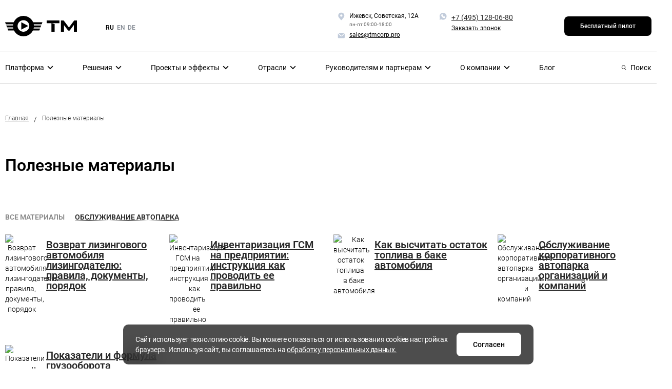

--- FILE ---
content_type: text/html; charset=UTF-8
request_url: https://tmcorp.pro/polza/
body_size: 45771
content:
<!DOCTYPE html>
<html class="no-js" lang="en">
<head>
	<meta property="og:url" content="https://mylink.com"/>
	<meta charset='utf-8'/>
	<meta http-equiv='X-UA-Compatible' content='IE=edge,chrome=1'>
	<meta name='viewport' content='width=device-width, initial-scale=1.0, shrink-to-fit=no'>
	<meta name="yandex-verification" content="4adf897fd1447d5d">
	<meta http-equiv="Content-Type" content="text/html; charset=UTF-8"/>
	<link rel="shortcut icon" type="image/x-icon" href="/favicon.ico">

	<style type="text/css">
		.bx-composite-btn.bx-btn-white.bx-composite-btn-fixed {
			display: none !important;
		}
	</style>

	
<noscript><img src="https://vk.com/rtrg?p=VK-RTRG-1525394-2D6Ih" style="position:fixed; left:-999px;" alt=""/></noscript>
	<title>
					Полезные материалы про автопарки			</title>
	
																																																																						
	<meta name="robots" content="index, follow" />
<meta name="description" content="В этом разделе содержатся полезные материалы по управлению автопарком и отлаживанию основных бизнес-процессов транспортного предприятия" />
<link href="/public/css/jquery.fancybox.min.css?170022260312795" type="text/css"  data-template-style="true"  rel="stylesheet" />
<link href="/public/css/main.css?1760352004305161" type="text/css"  data-template-style="true"  rel="stylesheet" />
<link href="/public/css/main_s2.css?175249165737758" type="text/css"  data-template-style="true"  rel="stylesheet" />
<link href="/public/css/tmcorp-header.css?17084182839085" type="text/css"  data-template-style="true"  rel="stylesheet" />
<link href="/public/css/swiper-bundle.min.css?171353093918444" type="text/css"  data-template-style="true"  rel="stylesheet" />
<link href="/local/templates/tmcorp_new/components/bitrix/form.result.new/callme/style.css?1740987175623" type="text/css"  data-template-style="true"  rel="stylesheet" />
<link href="/local/templates/tmcorp_new/components/bitrix/form.result.new/request/style.css?1740987175623" type="text/css"  data-template-style="true"  rel="stylesheet" />
<link href="/local/templates/tmcorp_new/components/bitrix/form.result.new/lowe_code/style.css?1742279562623" type="text/css"  data-template-style="true"  rel="stylesheet" />
<link href="/local/templates/tmcorp_new/styles.css?176476788924377" type="text/css"  data-template-style="true"  rel="stylesheet" />
<link href="/local/templates/tmcorp_new/css/style.css?176614198770966" type="text/css"  data-template-style="true"  rel="stylesheet" />
<link href="/local/templates/tmcorp_new/css/custom.css?17534276493321" type="text/css"  data-template-style="true"  rel="stylesheet" />
<link href="/local/templates/tmcorp_new/css/solutions.css?176614196440144" type="text/css"  data-template-style="true"  rel="stylesheet" />
		</head>
<body class="tmcorp_wrapper">
<div data-iconspath="/public/images/svgSprite.svg" class="hidden-svg-document"></div>
<div id="page-wrapper">
	<div id="panel">
			</div>
</div>

<!--<style>
    .hidden{
        display: none;
    }
    .event-banner{
        height: 150px;
        position: relative;
        background: url("/public/images/banner/event-banner-bg.webp") no-repeat;
        background-position: right;
        background-size: cover;
    }
    .event-banner span,
    .event-banner p,
    .event-banner a{
        font-family: 'Lato', sans-serif;
    }
    .event-banner .container{
        height: 100%;
        display: flex;
        justify-content: space-between;
        align-items: center;
    }
    .close-banner-btn{
        width: 48px;
        height: 48px;
        background: transparent;
        border: none;
        cursor: pointer;
        position: absolute;
        top: 0;
        right: 60px;
        bottom: 0;
        margin-top: auto;
        margin-bottom: auto;
        padding: 0;
    }
    .event-banner__link{
        border-radius: 25px;
        padding: 12px 28px 13px 32px;
        background: #FFFFFF;
        font-weight: 500;
        font-size: 18px;
        line-height: 1.4;
        text-decoration: none;
    }
    .event-banner__title-wrap{
        max-width: 525px;
        text-align: center;
    }
    .event-banner__subtitle{
        font-weight: 500;
        font-size: 17px;
        line-height: 1.4;
        color: #799397;
    }
    .event-banner__title{
        font-weight: 700;
        font-size: 25px;
        line-height: 1.25;
        color: #FFFFFF;
    }
    .event-banner__location-item{
        display: flex;
        align-items: center;
        gap: 8px;
    }
    .event-banner__location-item + .event-banner__location-item{
        margin-top: 5px;
    }
    .event-banner__location-text{
        font-weight: 500;
        font-size: 17px;
        line-height: 1.4;
        color: #FFFFFF;
    }
    @media screen and (max-width: 1590px) {
        .close-banner-btn{
            margin: 0;
            top: 0;
            right: 0;
            bottom: auto;
        }
        .close-banner-btn img{
            width: 14px;
        }
    }
    @media screen and (max-width: 1279px) {
        .event-banner{
            background: url("/public/images/banner/tablet-event-banner-bg.webp");
        }
        .event-banner__location-item + .event-banner__location-item{
            margin-top: 10px;
        }
        .event-banner__location-text{
            font-size: 13px;
        }
        .event-banner__location-icon{
            width: 13px;
        }

        .event-banner__title-wrap{
            max-width: 270px;
            text-align: center;
        }
        .event-banner__subtitle{
            font-size: 13px;
        }
        .event-banner__title{
            font-size: 20px;
        }

        .event-banner__link{
            font-size: 14px;
            padding: 10px 24px;
        }
    }
    @media screen and (max-width: 767px) {
        .event-banner{
            background: url("/public/images/banner/mobile-event-banner-bg.webp");
        }
        .event-banner .container{
            flex-direction: column;
            justify-content: center;
            align-items: start;
            gap: 17px;
        }
        .event-banner__location-wrap{
            display: none;
        }
        .event-banner__title-wrap{
            max-width: 280px;
            text-align: left;
        }
        .event-banner__title{
            font-size: 15px;
        }
        .event-banner__link{
            font-size: 13px;
            padding: 3px 20px;
        }
        .close-banner-btn img{
             width: 12px;
         }
    }
</style>
<div class="event-banner hidden">
    <div class="container">
        <div class="event-banner__location-wrap">
            <div class="event-banner__location-item">
                <img src="/public/images/banner/calendar.svg" alt="Платформа ТМ" class="event-banner__location-icon">
                <span class="event-banner__location-text">18–19 сентября 2025 г.</span>
            </div>
            <div class="event-banner__location-item">
                <img src="/public/images/banner/gps.svg" alt="Платформа ТМ" class="event-banner__location-icon">
                <span class="event-banner__location-text">Санкт-Петербург, отель «Наследие»</span>
            </div>
        </div>
        <div class="event-banner__title-wrap">
            <p class="event-banner__subtitle">Стратегическая сессия</p>
            <p class="event-banner__title">Цифровой корпоративный транспорт: архитектура и&nbsp;точки роста</p>
        </div>
        <a href="https://events.tmcorp.pro/" target="_blank" class="event-banner__link">Подробнее</a>
    </div>
    <button class="close-banner-btn">
        <img src="/public/images/banner/close-banner.svg" alt="Платформа ТМ">
    </button>
</div>
 --><header class="nh">
	<div class="nh-mobile-top">
		<div class="container">
			<div class="nh-mobile-top-wrapper">
				<a class="nh-mobile-logo" href="/"> <img alt="" src="/public/images/s2/nh-mobile-logo.svg"/> </a>
				<a class="new-button new-button-green" href="/demo/">Бесплатный пилот</a>
				<div class="menu-burger">
					<div></div>
					<div></div>
					<div></div>
				</div>
			</div>
		</div>
	</div>
	<div class="nh-wrapper">
		<div class="nh-top">
			<div class="container">
				<div class="nh-top-wrapper">
					<div class="nh-top-left">
    <a class="nh-top-logo" href="/">
        <img alt="" src="/local/templates/tmcorp_new/images/nh-logo.svg"/> </a>
    <div class="nh-top-language">
        <a class="active" href="/">ru</a>
        <noindex><a href="https://tmtaxicorp.ru/capabilities_eng/" rel="nofollow">en</a></noindex>
        <noindex><a href="https://tmtaxicorp.ru/capabilities_de/" rel="nofollow">de</a></noindex>
    </div>
</div>					<div class="nh-top-right">
	<div class="nh-top-right-col">
		<div class="nh-contacts-item">
			<svg
				class="nh-contacts-item-icon"
				fill="none"
				height="17"
				viewBox="0 0 16 17"
				width="16"
				xmlns="http://www.w3.org/2000/svg"
			>
				<g clip-path="url(#clip0_2763_12557)">
					<path
						d="M9.01309 0.5C8.78549 0.5 8.54878 0.5 8.32119 0.5C8.09359 0.5 7.85688 0.5 7.62928 0.5C3.07729 0.946095 0.637429 6.08984 2.79507 10.0956L7.62018 16.0721C7.68736 16.1999 7.78817 16.3068 7.91172 16.3814C8.03527 16.456 8.17685 16.4955 8.32119 16.4955C8.46552 16.4955 8.6071 16.456 8.73065 16.3814C8.8542 16.3068 8.95501 16.1999 9.02219 16.0721L13.8473 10.1229C16.0049 6.08984 13.5378 0.946095 9.01309 0.5ZM8.32119 9.05774C7.87104 9.05774 7.431 8.92425 7.05671 8.67416C6.68243 8.42407 6.39071 8.06861 6.21844 7.65273C6.04618 7.23685 6.0011 6.77922 6.08892 6.33772C6.17674 5.89622 6.39351 5.49068 6.71181 5.17237C7.03012 4.85407 7.43566 4.6373 7.87716 4.54948C8.31866 4.46166 8.77629 4.50673 9.19217 4.679C9.60805 4.85126 9.96352 5.14298 10.2136 5.51727C10.4637 5.89155 10.5972 6.3316 10.5972 6.78174C10.5972 7.38538 10.3574 7.96428 9.93056 8.39111C9.50372 8.81795 8.92482 9.05774 8.32119 9.05774Z"
						fill="#C2CCDB"
					/>
				</g>
				<defs>
					<clipPath id="clip0_2763_12557">
						<rect
							fill="white"
							height="16"
							transform="translate(0 0.5)"
							width="16"
						/>
					</clipPath>
				</defs>
			</svg>
			<div class="nh-contacts-item-content">
				<div class="nh-contacts-item-title">
					Ижевск, Советская, 12А
				</div>
				<div class="nh-contacts-item-subtitle">
					пн-пт 09:00-18:00
				</div>
			</div>
		</div>
		<a class="nh-contacts-item" href="mailto:sales@tmcorp.pro">
			<svg
				class="nh-contacts-item-icon"
				fill="none"
				height="17"
				viewBox="0 0 16 17"
				width="16"
				xmlns="http://www.w3.org/2000/svg"
			>
				<path
					clip-rule="evenodd"
					d="M7.99714 9.17C8.1283 9.30038 8.30571 9.37356 8.49064 9.37356C8.67557 9.37356 8.85299 9.30038 8.98414 9.17L14.5421 3.647C14.3529 3.55263 14.1446 3.50237 13.9331 3.5H2.73314C2.60974 3.50094 2.48712 3.5198 2.36914 3.556L7.99714 9.17Z"
					fill="#C2CCDB"
					fill-rule="evenodd"
				/>
				<path
					clip-rule="evenodd"
					d="M9.97198 10.1645C9.57854 10.5584 9.04475 10.78 8.48798 10.7805C7.93122 10.78 7.39743 10.5584 7.00398 10.1645L1.40398 4.56445C1.36749 4.6733 1.34399 4.78609 1.33398 4.90045V12.9005C1.33398 13.2718 1.48148 13.6279 1.74403 13.8904C2.00659 14.153 2.36268 14.3005 2.73398 14.3005H13.934C14.3053 14.3005 14.6614 14.153 14.9239 13.8904C15.1865 13.6279 15.334 13.2718 15.334 12.9005V4.90045C15.334 4.90045 15.334 4.85845 15.334 4.83745L9.97198 10.1645Z"
					fill="#C2CCDB"
					fill-rule="evenodd"
				/>
			</svg>
			<div class="nh-contacts-item-content">
				<div class="nh-contacts-item-title">sales@tmcorp.pro</div>
			</div>
		</a>
	</div>
	<div class="nh-top-right-col">
		<div class="nh-contacts-item">
			<svg
				class="nh-contacts-item-icon"
				fill="none"
				height="17"
				viewBox="0 0 16 17"
				width="16"
				xmlns="http://www.w3.org/2000/svg"
			>
				<g clip-path="url(#clip0_2763_12571)">
					<path
						d="M7.74374 0.966797C6.50941 0.966911 5.29531 1.28029 4.21513 1.8776C3.13495 2.4749 2.22404 3.33658 1.5677 4.38194C0.911366 5.42731 0.531077 6.62214 0.462454 7.85456C0.39383 9.08697 0.639115 10.3166 1.17534 11.4284L0.472915 14.8807C0.454911 14.962 0.455491 15.0463 0.474611 15.1273C0.493731 15.2084 0.530898 15.284 0.583339 15.3487C0.635781 15.4133 0.702143 15.4653 0.777477 15.5007C0.85281 15.5362 0.93517 15.5541 1.01841 15.5533C1.08723 15.5517 1.15536 15.5391 1.22017 15.5159L3.94019 14.4847C4.90056 15.0662 5.98233 15.418 7.10107 15.5124C8.21981 15.6069 9.34524 15.4415 10.3895 15.0293C11.4338 14.617 12.3687 13.9689 13.1212 13.1357C13.8737 12.3025 14.4234 11.3066 14.7275 10.2259C15.0316 9.14512 15.0818 8.00871 14.8742 6.90535C14.6666 5.80199 14.2068 4.76154 13.5308 3.8652C12.8547 2.96886 11.9806 2.24089 10.9768 1.73812C9.97291 1.23534 8.86645 0.971368 7.74374 0.966797ZM11.8238 10.9875L11.3231 11.4882C11.114 11.6996 10.8649 11.8672 10.5904 11.9814C10.3158 12.0956 10.0213 12.154 9.72397 12.1532C9.46927 12.1563 9.21611 12.1132 8.97671 12.0262C7.8235 11.6149 6.77676 10.9511 5.91295 10.0833C5.06297 9.21248 4.41275 8.16702 4.00745 7.01959C3.86624 6.61882 3.84185 6.18617 3.9371 5.77207C4.03236 5.35796 4.24335 4.97946 4.54547 4.68067L5.04613 4.18001C5.13777 4.08805 5.24666 4.01509 5.36656 3.9653C5.48645 3.91552 5.615 3.88989 5.74482 3.88989C5.87464 3.88989 6.00319 3.91552 6.12308 3.9653C6.24298 4.01509 6.35187 4.08805 6.44351 4.18001L7.34022 5.08419C7.43286 5.17467 7.50647 5.28276 7.55673 5.40211C7.60699 5.52145 7.63288 5.64964 7.63288 5.77914C7.63288 5.90863 7.60699 6.03682 7.55673 6.15617C7.50647 6.27551 7.43286 6.38361 7.34022 6.47409L7.0189 6.80288C7.49998 7.77584 8.28771 8.56357 9.26067 9.04466L9.58946 8.72334C9.67995 8.6307 9.78804 8.55708 9.90738 8.50682C10.0267 8.45656 10.1549 8.43067 10.2844 8.43067C10.4139 8.43067 10.5421 8.45656 10.6614 8.50682C10.7808 8.55708 10.8889 8.6307 10.9794 8.72334L11.8835 9.62005C12.07 9.80629 12.1748 10.059 12.175 10.3225C12.1632 10.451 12.1261 10.5759 12.0658 10.6901C12.0055 10.8042 11.9233 10.9053 11.8238 10.9875Z"
						fill="#C2CCDB"
					/>
				</g>
				<defs>
					<clipPath id="clip0_2763_12571">
						<rect
							fill="white"
							height="16"
							transform="translate(0 0.5)"
							width="16"
						/>
					</clipPath>
				</defs>
			</svg>
			<div class="nh-contacts-item-content">
				<div class="nh-contacts-item-title">
					<a href="tel:+7(495)128-06-80">+7 (495) 128-06-80</a>
				</div>
				<!--<div class="nh-contacts-item-subtitle text-end-desc">
					7 (495) 128-06-80
				</div>-->
				<a
					class="nh-contacts-callme"
					data-modal="callme"
					href="javascript:void(0);"
				>Заказать звонок</a
				>
			</div>
		</div>
	</div>
	<a class="new-button new-button-green" href="/demo/"
	>Бесплатный пилот</a
	>
</div>				</div>
			</div>
		</div>
		<div class="nh-bottom">
			<div class="container">
				<div class="nh-bottom-wrapper">
					<nav class="nh-nav" id="nh-nav">
						<div class="nh-nav-item parent">
	<a class="nh-nav-item-title" href="javascript:void(0)"> Платформа
		<svg class="nh-nav-item-icon" height="16" width="16">
			<use xlink:href="#arrow"></use>
		</svg>
	</a>
	<div class="nh-nav-item-content about-system">
		<div class="row content-row">
			<div class="col-lg-7 content-block">
				<div class="row content-block-row">
					<div class="col-md-6 content-block-col">
						<a class="content-block-item" href="/capabilities/">
							<img alt="" src="/public/images/v3/icons/components.svg"/> Компоненты </a>
						<a class="content-block-item" href="/architecture/">
							<img alt="" src="/public/images/v3/icons/arch.svg"/> Архитектура </a>
						<a class="content-block-item" data-modal="lowe_code" href="javascript:void(0);">
							<img alt="" src="/public/images/v3/icons/low-code.svg"/> Low-code инструменты </a>
					</div>
					<div class="col-md-6 content-block-col">
						<a
							class="content-block-item"
							href="/implementation/"
						> <img
								alt=""
								src="/public/images/v3/icons/implementation.svg"
							/> Внедрение </a> <a
							class="content-block-item"
							href="/integracii/"
						> <img
								alt=""
								src="/public/images/v3/icons/integrations.svg"
							/> Интеграции </a>
					</div>
				</div>
			</div>
			<div class="col-lg-5 content-block content-block-bg">
				<ul class="about-system-list">
					<li class="about-system-list-item">
						Разработка полного цикла
					</li>
					<li class="about-system-list-item">
						Cloud или On-Premises
					</li>
					<li class="about-system-list-item">
						Микросервисная архитектура
					</li>
					<li class="about-system-list-item">
						Настройка транспортного процесса любой сложности
					</li>
				</ul>
			</div>
		</div>
	</div>
</div>						<div class="nh-nav-item parent">
	<a class="nh-nav-item-title" href="javascript:void(0)"> Решения		<svg class="nh-nav-item-icon" height="16" width="16">
			<use xlink:href="#arrow"></use>
		</svg>
	</a>
	<div class="nh-nav-item-content solutions">
		<div class="row content-row">
			<div class="col-lg-12 content-block">
				<div class="row content-block-row">
					<div class="col-lg-4 content-block-col">
						<div class="f-size-16 fw-600 mb-24">
							По отраслям
						</div>
						<div class="solutions-filters" id="solutions-filters">
							<div class="solutions-filters-header">
                                <span class="solutions-filters-header-text">Все решения</span>
							</div>
							<div class="solutions-filters-list">
								<div class="solutions-filters-item active" data-id="all">
									Все решения
								</div>
																	<div class="solutions-filters-item" data-id="12210">
										Государственные организации									</div>
																	<div class="solutions-filters-item" data-id="12208">
										Нефтяные и газовые компании									</div>
																	<div class="solutions-filters-item" data-id="12212">
										Перерабатывающие предприятия									</div>
																	<div class="solutions-filters-item" data-id="12209">
										Горнорудные и металлургические компании									</div>
																	<div class="solutions-filters-item" data-id="12215">
										Коммунальные и ремонтные службы, инспекции									</div>
																	<div class="solutions-filters-item" data-id="12214">
										Оборонно-промышленные предприятия									</div>
																	<div class="solutions-filters-item" data-id="12213">
										Автохозяйства									</div>
																	<div class="solutions-filters-item" data-id="12216">
										Застройщики и девелоперы									</div>
																	<div class="solutions-filters-item" data-id="12217">
										Медицинские лаборатории и частные клиники									</div>
																	<div class="solutions-filters-item" data-id="12219">
										Компании с арендованным парком техники									</div>
																	<div class="solutions-filters-item" data-id="12220">
										Предприятия с рейсовыми автобусами и микроавтобусами									</div>
															</div>
						</div>
					</div>
					<div class="col-lg-8 content-block-col">
						<div class="f-size-16 fw-600 mb-24">Решения</div>
						<div class="solutions-list" id="solutions-list">
															<a class="content-block-item solutions-item" data-filters="12208;12209;12211;12212;12213;12214;12216;12217;12219;12220"
																			href="https://tmcorp.pro/korporativnye-poezdki/"
																		>
																													<img alt="" src="/upload/iblock/d3c/icasd1bmgbti47ks6ze6zemdn92928ej.svg"/>
																		ТМ: Корпоративные поездки								</a>
															<a class="content-block-item solutions-item" data-filters="12208;12209;12212;12213;12219"
																			href="https://tmspec.ru/" target="_blank"
																		>
																													<img alt="" src="/upload/iblock/7cb/4vy68aaqrhas7y2ybfb9kv3xh766dq8j.svg"/>
																		ТМ: Спецтехника								</a>
															<a class="content-block-item solutions-item" data-filters="12210"
																			href="/solutions/tm_gostaksi/"
																		>
																													<img alt="" src="/upload/iblock/e11/qr3btswb6t0yumdia8tqqrolx66e7okm.svg"/>
																		ТМ: Гостакси								</a>
															<a class="content-block-item solutions-item" data-filters="12208;12209;12212;12214;12219"
																			href="/solutions/tm_promyshlennaya_bezopasnost_na_transporte/"
																		>
																													<img alt="" src="/upload/resize_cache/webp/upload/iblock/a90/y2xat0ji2kpxbyq3sdvx1nc0g232jqgt.webp"/>
																		ТМ: Промышленная безопасность								</a>
															<a class="content-block-item solutions-item" data-filters="12208;12209;12210;12211;12212;12214;12219;12220"
																			href="/solutions/tm_sluzhebnye_reysovye_avtobusy/"
																		>
																													<img alt="" src="/upload/iblock/a81/8qpm7bmi4nctofmssra29u8cect0cj5q.svg"/>
																		ТМ: Служебные рейсовые автобусы								</a>
															<a class="content-block-item solutions-item" data-filters="12211;12214;12209;12212"
																			href="/solutions/tm_vezdnoy_transport/"
																		>
																													<img alt="" src="/upload/iblock/0ed/dhmbf21uoqhlvcqu39mzzifa0ue5ynvs.svg"/>
																		ТМ: Въездной транспорт								</a>
															<a class="content-block-item solutions-item" data-filters="12208;12209;12212;12211;12214"
																			href="/solutions/transport-v-angarah/"
																		>
																													<img alt="" src="/upload/iblock/a41/ud8xlyu3881zi2wvvh0xcp98xp753shi.svg"/>
																		ТМ: Транспорт в ангарах								</a>
															<a class="content-block-item solutions-item" data-filters="12210;12216"
																			href="/solutions/tm_poputchik/"
																		>
																													<img alt="" src="/upload/iblock/6da/bzcrcwu3f2pgziz0st9ahrz6vo22mxg4.svg"/>
																		ТМ: Попутчик								</a>
															<a class="content-block-item solutions-item" data-filters="12210;12211;12213;12215;12216"
																			href="/solutions/transfery/"
																		>
																													<img alt="" src="/upload/iblock/5c2/hbls60wcjvqt6e4laxcszx56w3gnt396.svg"/>
																		ТМ: Трансферы								</a>
															<a class="content-block-item solutions-item" data-filters="12208;12209;12210;12211;12212;12213;12214;12216;12217"
																			href="/solutions/tm_svodnye_poezdki_i_dostavka_dokumentov_na_taksi/"
																		>
																													<img alt="" src="/upload/iblock/a86/7fmlojjupisk3bdsra6f7ombl5ojgl3x.svg"/>
																		ТМ: Сводные поездки и доставка документов на такси								</a>
															<a class="content-block-item solutions-item" data-filters=""
																			href="/solutions/tm_epl/"
																		>
																													<img alt="" src="/upload/iblock/39e/rcwszovoz7jpfgaoymyu0csn85e8nqoy.svg"/>
																		ТМ: ЭПЛ								</a>
													</div>
					</div>
				</div>
			</div>
		</div>
	</div>
</div>						<div class="nh-nav-item parent">
	<a class="nh-nav-item-title" href="javascript:void(0)"> Проекты и эффекты
		<svg class="nh-nav-item-icon" height="16" width="16">
			<use xlink:href="#arrow"></use>
		</svg>
	</a>
	<div class="nh-nav-item-content effects">
		<div class="row content-row">
			<div class="col-lg-4 effects-row">
				<div class="row content-block-row">
					<div class="col-lg-12 col-md-6 content-block-col">
						<a
							class="content-block-item"
							href="/biznes-zadachi/prozrachnost-i-kontrol-raboty-avtoparka-organizacii/"
						> <img
								alt=""
								src="/public/images/v3/icons/control.svg"
							/> Контроль и прозрачность </a> 
						<a
							class="content-block-item"
							href="/biznes-zadachi/kontrol-i-optimizaciya-raboty-voditelej/"
						> <img
								alt=""
								src="/public/images/v3/icons/efficient-work.svg"
							/> Эффективная работа водителей </a> 
						<a
							class="content-block-item"
							href="/biznes-zadachi/sokrashchenie-raskhodov-na-avtopark/"
						> <img
								alt=""
								src="/public/images/v3/icons/cutting-costs.svg"
							/> Сокращение расходов </a>
					</div>
					<div class="col-lg-12 col-md-6 content-block-col">
						<a
							class="content-block-item"
							href="/biznes-zadachi/sokratit-vremya-prostoya/"
						> <img
								alt=""
								src="/public/images/v3/icons/optimization-downtime.svg"
							/> Оптимизация простоев </a> 
						<a
							class="content-block-item"
							href="/biznes-zadachi/povyshenie-poleznoj-nagruzki-na-avtopark/"
						> <img
								alt=""
								src="/public/images/v3/icons/increased-payload.svg"
							/> Повышение полезной нагрузки </a> 
						<a
							class="content-block-item"
							href="/biznes-zadachi/"
						> <img
								alt=""
								src="/public/images/v3/icons/other-effects.svg"
							/> Другие эффекты </a>
					</div>
				</div>
			</div>
			<div class="col-lg-8 effects-cases">
				<div class="effects-cases-top">
					<div class="effects-cases-title">
						Кейсы и реализованные проекты
					</div>
					<a
						class="effects-cases-link"
						href="/our-projects/"
					>Все проекты
						<svg fill="none" height="14" width="14">
							<use href="#arrow-2"></use>
						</svg>
					</a>
				</div>
				<div class="row content-block-row">
					<div class="col-md-6 effects-cases-item-wrapper">
						<a
							class="content-block-item effects-cases-item"
							href="/blog/article/kak-onpz-tsifrovizoval-avtopark-i-sokratil-raskhody-na-transport/"
						>
							<div class="effects-cases-item-title">ОНПЗ</div>
							<ul class="effects-cases-item-list">
								<li>Экономия в 13,5 млн рублей в первый год работы.</li>
								<li>Повышена эффективность использования транспорта в 3 раза.</li>
								<li>Подключили к системе автобусные маршруты.</li>
							</ul>
						</a>
					</div>
					<div class="col-md-6 effects-cases-item-wrapper">
						<a
							class="content-block-item effects-cases-item"
							href="/blog/article/keys-enertgosbyt/"
						>
							<div class="effects-cases-item-title">Энергосбыт</div>
							<ul class="effects-cases-item-list">
								<li>Сэкономили 12% годового бюджета автопарка.</li>
								<li>92% заявок создаются в мобильном приложении.</li>
								<li>Добились прозрачности процессов в автопарке</li>
							</ul>
						</a>
					</div>
					<div class="col-md-6 effects-cases-item-wrapper">
						<a
							class="content-block-item effects-cases-item"
							href="/blog/article/gazstroyprom-v-1-5-raza-povysil-effektivnost-avtoparka/"
						>
							<div class="effects-cases-item-title">АО «Газстройпром»</div>
							<ul class="effects-cases-item-list">
								<li>В 1,5 раза выросла производительность автопарка.</li>
								<li>На 50% сократился простой автомобилей</li>
								<li>Внедрена система рейтингов</li>
								<li>Добились прозрачности процессов в автопарке</li>
							</ul>
						</a>
					</div>
					<div class="col-md-6 effects-cases-item-wrapper">
						<a
							class="content-block-item effects-cases-item"
							href="/blog/article/keys-pao-tatneft-kak-vnedrili-novuyu-sistemu-dispetcherizatsii-i-obespechili-100-zagruzhennost-avtop/"
						>
							<div class="effects-cases-item-title">ПАО Татнефть</div>
							<ul class="effects-cases-item-list">
								<li>80% заявок создаются в корпоративном мобильном приложении.</li>
								<li>Отрисована карта с 300 полигонами.</li>
								<li>450 автомобилей подключено к системе.</li>
							</ul>
						</a>
					</div>
				</div>
			</div>
		</div>
	</div>
</div>
						<div class="nh-nav-item parent">
	<a class="nh-nav-item-title" href="javascript:void(0)"> Отрасли		<svg class="nh-nav-item-icon" height="16" width="16">
			<use xlink:href="#arrow"></use>
		</svg>
	</a>
	<div class="nh-nav-item-content industries">
		<div class="row content-row">
			<div class="col-12 content-block">
				<div class="industries-list">
											<a class="content-block-item industries-item" href="https://tmcorp.pro/industry-solutions/government/">
																							<img alt="" src="/upload/iblock/551/ua464k5a6u22j0zqkl7pigzedh7f5byt.svg"/>
														Государственные организации						</a>
											<a class="content-block-item industries-item" href="https://tmcorp.pro/industry-solutions/oil-company/">
																							<img alt="" src="/upload/iblock/bfb/4ft8or8s28jd193k2j6ua7zi1o31r5dm.svg"/>
														Нефтяные и газовые компании						</a>
											<a class="content-block-item industries-item" href="https://tmcorp.pro/industry-solutions/pererabatyvayushchim-predpriyatiyam/">
																							<img alt="" src="/upload/iblock/cdc/f3y2sy9b40khv2gnv11i9fag9rcl4pdz.svg"/>
														Перерабатывающие предприятия						</a>
											<a class="content-block-item industries-item" href="https://tmcorp.pro/industry-solutions/metallurgical-company/">
																							<img alt="" src="/upload/iblock/628/s961hf85yxvcdd4cak0kofpu9g8i80ot.svg"/>
														Горнорудные и металлургические компании						</a>
											<a class="content-block-item industries-item" href="https://tmcorp.pro/industry-solutions/kommunalnym-sluzhbam/">
																							<img alt="" src="/upload/iblock/a04/yqyymkprqcmfgeq205rot9ueg46huo3c.svg"/>
														Коммунальные и ремонтные службы, инспекции						</a>
											<a class="content-block-item industries-item" href="https://tmcorp.pro/industry-solutions/defense-companies/">
																							<img alt="" src="/upload/iblock/134/wpciyev60bymir24z8cmb53r2i62q5zm.svg"/>
														Оборонно-промышленные предприятия						</a>
											<a class="content-block-item industries-item" href="https://tmcorp.pro/industry-solutions/avtomatizaciya-avtohozyajstv/">
																							<img alt="" src="/upload/iblock/2e0/rklhalxpc8c9jnsn9p0n5yj0kacokfz9.svg"/>
														Автохозяйства						</a>
											<a class="content-block-item industries-item" href="https://tmcorp.pro/industry-solutions/developers/">
																							<img alt="" src="/upload/iblock/3a6/6aw13p5sg6cgi92aqx19mkeh6my0qova.svg"/>
														Застройщики и девелоперы						</a>
											<a class="content-block-item industries-item" href="https://tmcorp.pro/industry-solutions/medicinskim-laboratoriyam/">
																							<img alt="" src="/upload/iblock/c22/dbubr7odzzsvib5623y9dlf125v661pd.svg"/>
														Медицинские лаборатории и частные клиники						</a>
											<a class="content-block-item industries-item" href="https://tmcorp.pro/industry-solutions/company-event/">
																							<img alt="" src="/upload/iblock/594/pnme16axsb8o4322k3nh75xy81jsdsql.svg"/>
														Компании по организации и проведению мероприятий						</a>
											<a class="content-block-item industries-item" href="https://tmcorp.pro/industry-solutions/kompaniyam-s-parkom-spectehniki/">
																							<img alt="" src="/upload/iblock/f10/h316c1c8nw10qbkeqerrr0g1m7t964h0.svg"/>
														Компании с арендованным парком техники						</a>
											<a class="content-block-item industries-item" href="https://tmcorp.pro/industry-solutions/predpriyatiyam-s-avtobusnym-avtoparkom/">
																							<img alt="" src="/upload/iblock/fd6/h6oemthw7nve5wqg64258obq05fgtuvs.svg"/>
														Предприятия с рейсовыми автобусами и микроавтобусами						</a>
									</div>
			</div>
		</div>
	</div>
</div>						<div class="nh-nav-item parent">
    <a class="nh-nav-item-title" href="javascript:void(0)"> Руководителям и партнерам
        <svg class="nh-nav-item-icon" height="16" width="16">
            <use xlink:href="#arrow"></use>
        </svg>
    </a>
    <div class="nh-nav-item-content">
        <div class="row content-row">
            <div class="col-12 content-block">
                <div class="row content-block-row">
                    <div class="col-md-6 content-block-col">
                        <a
                            class="content-block-item"
                            href="/supervisors/"
                        > <img
                                alt=""
                                src="/public/images/v3/icons/heads-depart.svg"
                            /> Руководителям транспортного департамента </a> <a
                            class="content-block-item"
                            href="/top-manager/"
                        > <img
                                alt=""
                                src="/public/images/v3/icons/managers.svg"
                            /> Управляющим и топ-менеджерам </a>
                    </div>
                    <div class="col-md-6 content-block-col">
                        <a
                            class="content-block-item"
                            href="/it-specialist/"
                        > <img
                                alt=""
                                src="/public/images/v3/icons/digitalizers.svg"
                            /> Цифровизаторам </a> <a class="content-block-item" href="#" style="display: none;"> <img
                                alt=""
                                src="/public/images/v3/icons/partners.svg"
                            /> Партнерам и интеграторам </a>
                    </div>
                </div>
            </div>
        </div>
    </div>
</div>						<div class="nh-nav-item parent">
	<a class="nh-nav-item-title" href="javascript:void(0)"> О компании
		<svg class="nh-nav-item-icon" height="16" width="16">
			<use xlink:href="#arrow"></use>
		</svg>
	</a>
	<div class="nh-nav-item-content about-company">
		<div class="row content-row">
			<div class="col-lg-6 content-block">
				<div class="row content-block-row">
					<div class="col-lg-6 mb-4 mb-lg-0 content-block-col">
						<div class="fw-500 f-size-16 mb-3 hide-mobile">
							О компании
						</div>
						<div class="about-company-cols">
							<div class="about-company-col">
								<a
									class="content-block-item about-company-item"
									href="/about-company/"
								> <img
										alt=""
										src="/public/images/v3/icons/about-us.svg"
									/> О нас </a> <a
									class="content-block-item about-company-item"
									href="/about-company/#team"
								> <img
										alt=""
										src="/public/images/v3/icons/team.svg"
									/> Команда </a> <a
									class="content-block-item about-company-item"
									href="/news/"
								> <img
										alt=""
										src="/public/images/v3/icons/news.svg"
									/> Новости </a>
							</div>
							<div class="about-company-col" style="display: none;">
								<a
									class="content-block-item about-company-item"
									href="/blog/otzyvy/"
								> <img
										alt=""
										src="/public/images/v3/icons/cases.svg"
									/> Кейсы </a> <a
									class="content-block-item about-company-item"
									href="#"
								> <img
										alt=""
										src="/public/images/v3/icons/reviews.svg"
									/> Отзывы </a>
							</div>
						</div>
					</div>
					<div class="col-lg-6 content-block-col">
						<div class="fw-500 f-size-16 mb-3">Контакты</div>
						<div class="about-company-cols">
							<div class="about-company-col">
								<a
									class="content-block-item about-company-item"
									href="/contacts/"
								> <img
										alt=""
										src="/public/images/v3/icons/all-contacts.svg"
									/> Все контакты </a> <a
									class="content-block-item about-company-item"
									data-modal="callme"
									href="javascript:void(0);"
								> <img
										alt=""
										src="/public/images/v3/icons/callme.svg"
									/> Заказать звонок </a>
							</div>
							<div class="about-company-col">
								<a
									class="content-block-item about-company-item"
									data-modal="request"
									href="javascript:void(0);"
								> <img
										alt=""
										src="/public/images/v3/icons/request.svg"
									/> Оставить заявку </a>
							</div>
						</div>
					</div>
				</div>
			</div>
			<div class="col-lg-6 content-block content-block-bg">
				<div class="about-company-top">
					<div class="about-company-img">
						<img
							alt=""
							src="/public/images/s2/about-company-logo.svg"
						/>
					</div>
					<div class="about-company-text">
						Разработчик программного комплекса для цифровизации поездок сотрудников на&nbsp;автомобилях организации — «ТМ Корпоративные поездки»
					</div>
				</div>
				<div class="row">
					<div class="col-md-6 about-company-info-item mb-3">
						<div class="about-company-info-item-title">
							с 2003 года
						</div>
						<div class="about-company-info-item-text">
							занимаемся цифровизацией процессов диспетчеризации транспорта.
						</div>
					</div>
					<div class="col-md-6 about-company-info-item mb-3">
						<div class="about-company-info-item-title">
							5+ лет
						</div>
						<div class="about-company-info-item-text">
							цифровизации транспортных процессов в&nbsp;корпоративных парках
						</div>
					</div>
					<div
						class="col-md-6 about-company-info-item mb-3 mb-md-0"
					>
						<div class="about-company-info-item-title">60+</div>
						<div class="about-company-info-item-text">
							реализованных проектов на&nbsp;различных корпоративных объектах и&nbsp;территориях
						</div>
					</div>
					<div class="col-md-6 about-company-info-item">
						<div class="about-company-info-item-title">
							<svg
								fill="none"
								height="13"
								viewBox="0 0 12 13"
								width="12"
								xmlns="http://www.w3.org/2000/svg"
							>
								<path
									d="M3.96282 6.67288L9.77806 0.857643C9.96648 0.669345 10.1898 0.575195 10.448 0.575195C10.7062 0.575195 10.9294 0.669345 11.1177 0.857643C11.3061 1.04606 11.4003 1.26936 11.4003 1.52755C11.4003 1.78574 11.3061 2.00904 11.1177 2.19746L4.62883 8.68632C4.44042 8.87474 4.21841 8.96895 3.96282 8.96895C3.70723 8.96895 3.48523 8.87474 3.29681 8.68632L0.278782 5.66829C0.0903656 5.47987 -0.00254425 5.25657 5.29717e-05 4.99838C0.00253214 4.7402 0.09798 4.51689 0.286397 4.32848C0.474813 4.14018 0.698115 4.04603 0.956303 4.04603C1.21449 4.04603 1.43773 4.14018 1.62603 4.32848L3.96282 6.67288ZM1.33809 12.506C1.07743 12.506 0.855838 12.4148 0.673324 12.2322C0.49081 12.0497 0.399553 11.8281 0.399553 11.5675C0.399553 11.3067 0.49081 11.085 0.673324 10.9025C0.855838 10.7201 1.07743 10.6289 1.33809 10.6289H10.0584C10.3191 10.6289 10.5406 10.7201 10.7232 10.9025C10.9057 11.085 10.9969 11.3067 10.9969 11.5675C10.9969 11.8281 10.9057 12.0497 10.7232 12.2322C10.5406 12.4148 10.3191 12.506 10.0584 12.506H1.33809Z"
									fill="#004F97"
								/>
							</svg>
						</div>
						<div
							class="about-company-info-item-text no-br-mobile"
						>
							Продукты входят в реестр<br/> российского ПО
						</div>
					</div>
				</div>
				<div class="about-company-address">
					ООО Бюро информационных технологий «Мастер»<br/> 426008, Россия, г. Ижевск, ул. Советская 12А, 2 этаж
				</div>
				<div class="about-company-social">
					<a
						class="about-company-social-item"
						href="https://t.me/tmcorppro"
						target="_blank"
					>
						<svg
							fill="none"
							height="28"
							viewBox="0 0 28 28"
							width="28"
							xmlns="http://www.w3.org/2000/svg"
						>
							<rect
								fill="#C2CCDB"
								height="28"
								rx="6"
								width="28"
							/>
							<path
								d="M6.09992 13.5965C10.3949 11.7619 13.2589 10.5524 14.6919 9.96805C18.7834 8.29959 19.6335 8.00977 20.1877 8.00009C20.3095 7.99809 20.582 8.0277 20.7586 8.16813C20.9076 8.2867 20.9486 8.44688 20.9683 8.5593C20.9879 8.67172 21.0123 8.92782 20.9929 9.12793C20.7712 11.4119 19.8118 16.9546 19.3237 19.5127C19.1172 20.5951 18.7105 20.958 18.3168 20.9936C17.4613 21.0707 16.8116 20.4392 15.9829 19.9067C14.6862 19.0733 13.9537 18.5545 12.695 17.7414C11.2404 16.8016 12.1834 16.2851 13.0124 15.4409C13.2293 15.22 16.999 11.8584 17.0719 11.5534C17.0811 11.5153 17.0895 11.3731 17.0034 11.298C16.9172 11.223 16.7901 11.2486 16.6983 11.2691C16.5683 11.298 14.4968 12.6403 10.4839 15.2961C9.89591 15.692 9.36333 15.8848 8.88616 15.8747C8.36012 15.8636 7.34822 15.5831 6.59598 15.3434C5.67333 15.0493 4.94002 14.8939 5.00388 14.3945C5.03714 14.1344 5.40248 13.8684 6.09992 13.5965Z"
								fill="#EEF2F8"
							/>
						</svg>
					</a> <a
						class="about-company-social-item"
						href="https://vk.com/tmcorppro"
						target="_blank"
					>
						<svg
							fill="none"
							height="28"
							viewBox="0 0 28 28"
							width="28"
							xmlns="http://www.w3.org/2000/svg"
						>
							<rect
								fill="#C2CCDB"
								height="28"
								rx="6"
								width="28"
							/>
							<path
								d="M14.711 19C9.98171 19 7.11267 15.6188 7 10H9.39545C9.47013 14.1277 11.2918 15.8767 12.689 16.2365V10H14.9842V13.5621C16.3316 13.4082 17.7419 11.7881 18.2161 10H20.476C20.1137 12.1985 18.5783 13.8186 17.4936 14.4868C18.5797 15.0275 20.326 16.4417 21 19H18.5168C17.9927 17.2902 16.7076 15.9658 14.9855 15.7856V19H14.711Z"
								fill="#EEF2F8"
							/>
						</svg
						>
					</a> <a
						class="about-company-social-item"
						href="#"
						target="_blank"
					>
						<svg
							fill="none"
							height="28"
							viewBox="0 0 28 28"
							width="28"
							xmlns="http://www.w3.org/2000/svg"
						>
							<rect
								fill="#C2CCDB"
								height="28"
								rx="6"
								width="28"
							/>
							<path
								d="M14.5314 7C10.4149 7 7.06418 10.3342 7.06243 14.4322C7.06199 15.7422 7.40602 17.0209 8.05958 18.1479L7 22L10.9593 20.9664C12.0504 21.5586 13.2785 21.8705 14.5284 21.871H14.5314C18.6475 21.871 21.9983 18.5363 22 14.4383C22.0009 12.4523 21.2246 10.5849 19.8145 9.18022C18.4043 7.77511 16.5292 7.00087 14.5314 7ZM14.5314 20.6157H14.5288C13.4151 20.6157 12.3223 20.3173 11.3693 19.7546L11.1427 19.6208L8.79347 20.2343L9.4204 17.9546L9.27283 17.7208C8.65158 16.7371 8.32327 15.6001 8.32371 14.4331C8.32502 11.0268 11.11 8.25565 14.5341 8.25565C16.1922 8.25608 17.7508 8.89955 18.9226 10.0674C20.0948 11.2349 20.7396 12.7873 20.7392 14.4379C20.7378 17.8442 17.9529 20.6157 14.5314 20.6157ZM17.9363 15.989C17.7499 15.896 16.8322 15.4467 16.6611 15.3846C16.4899 15.3225 16.3655 15.2916 16.2411 15.4776C16.1167 15.6635 15.7591 16.0819 15.6504 16.2058C15.5417 16.33 15.4325 16.3452 15.2461 16.2523C15.0597 16.1593 14.4581 15.9629 13.7456 15.3303C13.1907 14.838 12.8161 14.2298 12.7074 14.0438C12.5987 13.8578 12.6956 13.7575 12.7895 13.6649C12.8733 13.5819 12.9759 13.4481 13.0693 13.3395C13.1628 13.2309 13.1938 13.1535 13.2557 13.0293C13.3177 12.9055 13.2867 12.7968 13.24 12.7039C13.1933 12.6109 12.82 11.6967 12.6646 11.3248C12.5131 10.9629 12.3595 11.0116 12.2446 11.0059C12.1359 11.0003 12.0115 10.9994 11.8871 10.9994C11.7626 10.9994 11.5605 11.0459 11.3894 11.2318C11.2182 11.4178 10.7362 11.867 10.7362 12.7812C10.7362 13.6953 11.4051 14.5786 11.4981 14.7025C11.5915 14.8263 12.8139 16.7024 14.686 17.5066C15.1313 17.6978 15.4788 17.812 15.7499 17.8976C16.197 18.0388 16.6039 18.0189 16.9252 17.9711C17.2836 17.9176 18.0293 17.5218 18.1847 17.0878C18.3402 16.6542 18.3402 16.2822 18.2934 16.2045C18.2467 16.1271 18.1223 16.0806 17.9359 15.9877L17.9363 15.989Z"
								fill="#EEF2F8"
							/>
						</svg
						>
					</a> <a
						class="about-company-social-item"
						href="https://vkvideo.ru/@tmcorppro"
						target="_blank"
					>
						<svg
							fill="none"
							height="28"
							viewBox="0 0 28 28"
							width="28"
							xmlns="http://www.w3.org/2000/svg"
						>
							<rect
								fill="#C2CCDB"
								height="28"
								rx="6"
								width="28"
							/>
							<path
								clip-rule="evenodd"
								d="M20.877 10.0331C20.754 9.11816 20.5079 8.47617 20.0159 7.98412C19.5238 7.49207 18.8818 7.24604 17.9669 7.12303C17.8811 7.11149 17.793 7.10104 17.7023 7.09157C16.8258 7 15.7156 7 14.28 7H13.72C12.1785 7 11.0121 7 10.1074 7.11337C9.15277 7.233 8.48939 7.47885 7.98412 7.98412C7.49207 8.47617 7.24604 9.11816 7.12303 10.0331C7.11149 10.1189 7.10104 10.207 7.09157 10.2977C7 11.1742 7 12.2844 7 13.72V14.28C7 15.8215 7 16.9879 7.11337 17.8926C7.233 18.8472 7.47885 19.5106 7.98412 20.0159C8.4071 20.4389 8.94088 20.68 9.6636 20.8175C10.6223 21 11.9135 21 13.72 21H14.28C15.8641 21 17.052 21 17.9669 20.877C18.8818 20.754 19.5238 20.5079 20.0159 20.0159C20.4389 19.5929 20.68 19.0591 20.8175 18.3364C21 17.3777 21 16.0865 21 14.28V13.72C21 12.1359 21 10.948 20.877 10.0331ZM12.9542 11.4184C12.782 11.6536 12.782 12.0624 12.782 12.88V15.12C12.782 15.9362 12.782 16.345 12.9542 16.5816C13.104 16.7874 13.3336 16.9204 13.587 16.947C13.877 16.9777 14.2281 16.775 14.9308 16.3695L16.8973 15.2337C17.5917 14.8322 17.9407 14.6304 18.0586 14.3654C18.1622 14.133 18.1622 13.867 18.0586 13.6346C17.9396 13.3686 17.5868 13.1642 16.8784 12.7554L14.9394 11.6354C14.231 11.2266 13.8768 11.0222 13.587 11.053C13.3336 11.0796 13.104 11.2126 12.9542 11.4184ZM10.7988 20.3887C10.5502 20.3723 10.3208 20.3506 10.1078 20.322C9.25491 20.2073 8.75077 19.9906 8.3801 19.6199C8.00943 19.2492 7.79269 18.7451 7.67802 17.8922C7.56119 17.0232 7.56 15.8798 7.56 14.28V13.72C7.56 12.1202 7.56119 10.9768 7.67802 10.1078C7.79269 9.25491 8.00943 8.75077 8.3801 8.3801C8.75077 8.00943 9.25491 7.79269 10.1078 7.67802C10.3189 7.64963 10.5463 7.62807 10.7925 7.6117C10.6193 7.71622 10.462 7.83881 10.318 7.9828C9.3338 8.967 9.3338 10.5504 9.3338 13.7186V14.2786C9.3338 17.4468 9.3338 19.0302 10.318 20.0144C10.4635 20.1599 10.6231 20.2835 10.7988 20.3887Z"
								fill="#EEF2F8"
								fill-rule="evenodd"
							/>
						</svg
						>
					</a> <a
						class="about-company-social-item"
						href="https://www.youtube.com/channel/UCmoWy4TL6XD1kaSGOrSlEbw"
						target="_blank"
					>
						<svg
							fill="none"
							height="28"
							viewBox="0 0 28 28"
							width="28"
							xmlns="http://www.w3.org/2000/svg"
						>
							<rect
								fill="#C2CCDB"
								height="28"
								rx="6"
								width="28"
							/>
							<path
								d="M21.6 9.56123C21.4 8.91837 20.9 8.45918 20.2 8.27551C19 8 13.9 8 13.9 8C13.9 8 8.90001 8 7.60001 8.27551C6.90001 8.45918 6.4 8.91837 6.2 9.56123C6 10.7551 6 14 6 14C6 14 6 17.2449 6.3 18.4388C6.5 19.0816 7 19.5408 7.7 19.7245C8.9 20 14 20 14 20C14 20 19 20 20.3 19.7245C21 19.5408 21.5 19.0816 21.7 18.4388C22 17.2449 22 14 22 14C22 14 22 10.7551 21.6 9.56123ZM12.4 16.2041V11.7959L16.6 14L12.4 16.2041Z"
								fill="#EEF2F8"
							/>
						</svg
						>
					</a>
				</div>
			</div>
		</div>
	</div>
</div>						<div class="nh-nav-item">
	<a class="nh-nav-item-title" href="/blog/"> Блог </a>
</div>					</nav>
					<a class="new-button new-button-green" href="/demo/">Бесплатный пилот</a>
					<div class="search" id="search">
    <button class="search-btn">
        <svg
            class="search-btn-icon"
            fill="none"
            height="11"
            width="10"
        >
            <use xlink:href="#search-icon"></use>
        </svg>
        Поиск
    </button>
    <form action="/search/" class="search-form">
        <input
            class="search-form-input"
            name="q"
            placeholder="Поиск"
        />
        <button class="search-form-btn" type="submit">
            <svg fill="none" height="22" width="22">
                <use xlink:href="#search-icon"></use>
            </svg>
        </button>
    </form>
</div>				</div>
			</div>
		</div>
	</div>
</header>
<div class="nh-modal" id="callme">
	<div class="nh-modal-wrapper">
		<div class="nh-modal-content">
			<button class="nh-modal-close"></button>
			    <div class="nh-modal-title">
		Узнать больше о решениях
    </div>
    <div class="nh-modal-desc">
        Проконсультируем по вопросам цифровизации вашего предприятия с помощью 
решений на базе платформы ТМ и проведем демонстрацию работы системы    </div>
        <form name="callme_form_2" action="/polza/" class="nh-modal-form custom-form custom-submit" method="POST" data-action="/local/templates/tmcorp_new/components/bitrix/form.result.new/callme/ajax.php" data-triumph="/triumph-callback" novalidate enctype="multipart/form-data"><input type="hidden" name="sessid" id="sessid" value="907d01d44bb63fa554d84d0c9d1150ba" /><input type="hidden" name="WEB_FORM_ID" value="171" />    <div class="error-msg"></div>
    <input type="hidden" name="web_form_submit" value="Y">
        <input type="text" name="check_user" class="check_user">
                        <div class="form-group">
                        <input type="text" class="nh-modal-input phone-format" id="phone" placeholder="Мобильный телефон*" required="" name="form_text_2750" value="">                    </div>
                                        <div class="form-group">
                        <input type="email" class="nh-modal-input" id="email" placeholder="Электронная почта*" required="" name="form_text_2749" value="">                    </div>
                    <input type="hidden"  name="form_hidden_2751" value="" /><input type="hidden"  name="form_hidden_2752" value="" /><input type="hidden"  name="form_hidden_2753" value="" /><input type="hidden"  name="form_hidden_2754" value="" /><input type="hidden"  name="form_hidden_2755" value="" /><input type="hidden"  name="form_hidden_2756" value="callme_form_2" /><input type="hidden"  name="form_hidden_2757" value="" /><input type="hidden"  name="form_hidden_2758" value="https://tmcorp.pro/polza/" /><input type="hidden"  name="form_hidden_2759" value="" /><input type="hidden"  name="form_hidden_2760" value="заказать звонок" />    <label class="nh-checkbox nh-checkbox--validate">
        <input
                class="nh-checkbox__field"
                name="personal-data"
                required=""
                type="checkbox"
				data-error-text="Без согласия на обработку данных мы не сможем получить от вас заявку"
        />
        <span class="nh-checkbox__label">Предоставляя информацию, я соглашаюсь с&nbsp;<a class="link link--underline"
                                                                                         href="/soglasie-na-obrabotku-dannyh.php"
                                                                                         target="_blank">обработкой персональных данных</a></span>
    </label>
    	<label class="nh-checkbox nh-checkbox--validate">
		<input class="nh-checkbox__field" name="personal-subscribe-agree" value="Y" type="checkbox" data-error-text="Без вашего согласия мы не сможем связаться с вами.">
		<span class="nh-checkbox__label">Я согласен получать &nbsp;<a class="link link--underline" href="/soglasie-na-poluchenie-rassylki.php" target="_blank">информационные и рекламные
				материалы</a> по решениям ТМ</span>
	</label>
	        <div class="captcha-container"></div>

	<input class="new-button new-button-green nh-modal-form-btn"            type="submit"
           value="Перезвоните мне"/>
    </form>    		</div>
	</div>
</div>
<div class="nh-modal" id="request">
	<div class="nh-modal-wrapper">
		<div class="nh-modal-content">
			<button class="nh-modal-close"></button>
			    <div class="nh-modal-title">
        Получить коммерческое предложение
    </div>
    <div class="nh-modal-desc">
        Оставьте заявку, и мы перезвоним, чтобы уточнить ряд нюансов    </div>
        <form name="request_form_2" action="/polza/" class="nh-modal-form custom-form custom-submit" method="POST" data-action="/local/templates/tmcorp_new/components/bitrix/form.result.new/request/ajax.php" data-triumph="/triumph-get-offer" novalidate enctype="multipart/form-data"><input type="hidden" name="sessid" id="sessid_1" value="907d01d44bb63fa554d84d0c9d1150ba" /><input type="hidden" name="WEB_FORM_ID" value="172" />    <div class="error-msg"></div>
    <input type="hidden" name="web_form_submit" value="Y">
        <input type="text" name="check_user" class="check_user">
                        <div class="form-group">
                        <input type="text" class="nh-modal-input phone-format" id="phone" placeholder="Мобильный телефон*" required="" name="form_text_2762" value="">                    </div>
                    <input type="hidden"  name="form_hidden_2763" value="" />                    <div class="form-group">
                        <input type="email" class="nh-modal-input" id="email" placeholder="Электронная почта*" required="" name="form_text_2764" value="">                    </div>
                    <input type="hidden"  name="form_hidden_2765" value="" /><input type="hidden"  name="form_hidden_2766" value="" /><input type="hidden"  name="form_hidden_2767" value="" /><input type="hidden"  name="form_hidden_2768" value="" /><input type="hidden"  name="form_hidden_2769" value="request_form_2" /><input type="hidden"  name="form_hidden_2770" value="" /><input type="hidden"  name="form_hidden_2771" value="https://tmcorp.pro/polza/" /><input type="hidden"  name="form_hidden_2772" value="" /><input type="hidden"  name="form_hidden_2773" value="получить предложение" />    <label class="nh-checkbox nh-checkbox--validate">
        <input
                class="nh-checkbox__field"
                name="personal-data"
                required=""
                type="checkbox"
				data-error-text="Без согласия на обработку данных мы не сможем получить от вас заявку"
        />
        <span class="nh-checkbox__label">Предоставляя информацию, я соглашаюсь с&nbsp;<a class="link link--underline"
                                                                                         href="/soglasie-na-obrabotku-dannyh.php"
                                                                                         target="_blank">обработкой персональных данных</a></span>
    </label>
    	<label class="nh-checkbox nh-checkbox--validate">
		<input class="nh-checkbox__field" name="personal-subscribe-agree" value="Y" type="checkbox" data-error-text="Без вашего согласия мы не сможем связаться с вами.">
		<span class="nh-checkbox__label">Я согласен получать &nbsp;<a class="link link--underline" href="/soglasie-na-poluchenie-rassylki.php" target="_blank">информационные и рекламные
				материалы</a> по решениям ТМ</span>
	</label>
	    <div class="captcha-container"></div>
    <input class="new-button new-button-green nh-modal-form-btn"            type="submit"
           value="Получить"/>
    </form>    		</div>
	</div>
</div>
<div class="nh-modal" id="lowe_code">
	<div class="nh-modal-wrapper">
		<div class="nh-modal-content">
			<button class="nh-modal-close"></button>
            	<div class="nh-modal-title">
		Инструменты Low-code
	</div>
	<div class="nh-modal-desc">
        <p>
	 Помогают быстро адаптировать систему под свои задачи без необходимости сложной разработки и привлечения программистов.
</p><br>
<ol>
	<li>
	<p>
		 Включает систему событий и атрибуты для автоматизации процессов. Это обеспечивает гибкую настройку логики обработки заявок, контроля передвижений и уведомлений.
	</p>
 </li>
	<li>
	<p>
		 Упрощает интеграции с учетными и бортовыми системами, корпоративными платформами.
	</p>
 </li>
	<li>
	<p>
		 Позволяет быстро развертывать новые сценарии управления транспортом.
	</p>
 </li>
	<li>
	<p>
		 Благодаря системе отчетов и аналитики, можно легко отслеживать ключевые показатели эффективности.
	</p>
 </li>
	<li>
	<p>
		 Позволяет изменять правила диспетчеризации и тарификации без доработки кода.
	</p>
 </li>
	<li>
	<p>
		 Снижает затраты на внедрение и поддержку за счет простоты конфигурирования.
	</p>
 </li>
</ol>
<p>
</p>
<p>
	 Реализуйте практически любые бизнес-процессы, создавая собственные сценарии работы программы без обязательных дополнительных скриптов и сложных настроек. Проконсультируйтесь со специалистом и узнайте больше о возможностях Low-code платформы ТМ
</p>	</div>
        <form name="lowe_code" action="/polza/" class="nh-modal-form custom-form custom-submit" method="POST" data-action="/local/templates/tmcorp_new/components/bitrix/form.result.new/lowe_code/ajax.php" data-triumph="/triumph-low-code" novalidate enctype="multipart/form-data"><input type="hidden" name="sessid" id="sessid_2" value="907d01d44bb63fa554d84d0c9d1150ba" /><input type="hidden" name="WEB_FORM_ID" value="176" />	<div class="error-msg"></div>
	<input type="hidden" name="web_form_submit" value="Y">
    	<input type="text" name="check_user" class="check_user">
    					<div class="form-group">
                        <input type="text" class="nh-modal-input phone-format" id="phone" placeholder="Номер телефона*" required="" name="form_text_2810" value="">					</div>
                    					<div class="form-group">
                        <input type="email" class="nh-modal-input" id="email" placeholder="Электронная почта*" required="" name="form_text_2811" value="">					</div>
                    <input type="hidden"  name="form_hidden_2812" value="" /><input type="hidden"  name="form_hidden_2813" value="" /><input type="hidden"  name="form_hidden_2814" value="" /><input type="hidden"  name="form_hidden_2815" value="" /><input type="hidden"  name="form_hidden_2816" value="" /><input type="hidden"  name="form_hidden_2817" value="lowe_code" /><input type="hidden"  name="form_hidden_2818" value="" /><input type="hidden"  name="form_hidden_2819" value="https://tmcorp.pro/polza/" /><input type="hidden"  name="form_hidden_2820" value="" /><input type="hidden"  name="form_hidden_2821" value="low-code_consultation" />	<label class="nh-checkbox nh-checkbox--validate">
		<input
				class="nh-checkbox__field"
				name="personal-data"
				required=""
				type="checkbox"
				data-error-text="Без согласия на обработку данных мы не сможем получить от вас заявку"
		/>
		<span class="nh-checkbox__label">Предоставляя информацию, я соглашаюсь с&nbsp;<a class="link link--underline"
		                                                                                 href="/soglasie-na-obrabotku-dannyh.php"
		                                                                                 target="_blank">обработкой
				персональных данных</a></span>
	</label>
    	<label class="nh-checkbox nh-checkbox--validate">
		<input class="nh-checkbox__field" name="personal-subscribe-agree" value="Y" type="checkbox" data-error-text="Без вашего согласия мы не сможем связаться с вами.">
		<span class="nh-checkbox__label">Я согласен получать &nbsp;<a class="link link--underline" href="/soglasie-na-poluchenie-rassylki.php" target="_blank">информационные и рекламные
				материалы</a> по решениям ТМ</span>
	</label>

	<input class="new-button new-button-green nh-modal-form-btn" 	       type="submit"
	       value="Проконсультироваться"/>
    </form>    		</div>
	</div>
</div>
<div class="nh-modal nh-modal-success" id="success">
	<div class="nh-modal-wrapper">
		<div class="nh-modal-content">
			<button class="nh-modal-close"></button>
			<div class="nh-modal-img">
				<svg
					fill="none"
					height="64"
					viewBox="0 0 64 64"
					width="64"
					xmlns="http://www.w3.org/2000/svg"
				>
					<rect fill="#000000" height="64" rx="32" width="64"/>
					<path
						d="M27.9995 37.5572L23.3729 32.9305C23.1236 32.6812 22.7854 32.5411 22.4329 32.5411C22.0803 32.5411 21.7422 32.6812 21.4929 32.9305C21.2436 33.1798 21.1035 33.5179 21.1035 33.8705C21.1035 34.0451 21.1379 34.2179 21.2047 34.3792C21.2715 34.5405 21.3694 34.6871 21.4929 34.8105L27.0662 40.3838C27.5862 40.9038 28.4262 40.9038 28.9462 40.3838L43.0529 26.2772C43.3022 26.0279 43.4422 25.6897 43.4422 25.3372C43.4422 24.9846 43.3022 24.6465 43.0529 24.3972C42.8036 24.1479 42.4654 24.0078 42.1129 24.0078C41.7603 24.0078 41.4222 24.1479 41.1729 24.3972L27.9995 37.5572Z"
						fill="white"
					/>
				</svg>
			</div>
			<div class="nh-modal-success nh-modal-title">
				Заявка успешно отправлена
			</div>
			<div class="nh-modal-success nh-modal-desc">
				Свяжемся с вами в ближайшее время
			</div>
		</div>
	</div>
</div>
<div class="nh-modal nh-modal-success" id="thank_you">
	<div class="nh-modal-wrapper">
		<div class="nh-modal-content">
			<button class="nh-modal-close"></button>
			<div class="nh-modal-img">
				<svg
					width="64"
					height="64"
					viewBox="0 0 64 64"
					fill="none"
					xmlns="http://www.w3.org/2000/svg"
				>
					<rect width="64" height="64" rx="32" fill="#009574"/>
					<path
						d="M27.9995 37.5572L23.3729 32.9305C23.1236 32.6812 22.7854 32.5411 22.4329 32.5411C22.0803 32.5411 21.7422 32.6812 21.4929 32.9305C21.2436 33.1798 21.1035 33.5179 21.1035 33.8705C21.1035 34.0451 21.1379 34.2179 21.2047 34.3792C21.2715 34.5405 21.3694 34.6871 21.4929 34.8105L27.0662 40.3838C27.5862 40.9038 28.4262 40.9038 28.9462 40.3838L43.0529 26.2772C43.3022 26.0279 43.4422 25.6897 43.4422 25.3372C43.4422 24.9846 43.3022 24.6465 43.0529 24.3972C42.8036 24.1479 42.4654 24.0078 42.1129 24.0078C41.7603 24.0078 41.4222 24.1479 41.1729 24.3972L27.9995 37.5572Z"
						fill="white"
					/>
				</svg>
			</div>
			<div class="nh-modal-success nh-modal-title">Спасибо!</div>
		</div>
	</div>
</div><div class="wrapper bread">
<div class="container">
 <div class="path" itemscope="" itemtype="http://schema.org/BreadcrumbList"><span class="breadcrumb-item active" itemscope="" itemprop="itemListElement" itemtype="http://schema.org/ListItem"><a  itemprop="item" href="/" title="Главная" itemprop="url"><span itemprop="name">Главная</span></a> <meta itemprop="position" content="1"></span><div class="breadcrumb-separator separator active">/</div><span class="breadcrumb-item active">Полезные материалы</span></div>
</div>
</div>


        


        
<div class="wrapper">
<div class="container">


<h1>Полезные материалы</h1>
<div class="tabs capabillities tabs_dropdown">
    


<div class="tab__links">

    

    

    <a href="/polza/" class="tab__link tab__link_active">
Все материалы
        </a>
                    <a href="/polza/obsluzhivanie-avtoparka/"
               class="tab__link "
               data-tabtarget="obsluzhivanie-avtoparka">

                Обслуживание автопарка            </a>
                    </div>
<section class="materials tab__contents">
    <div class="row">
                    <div class="col-sm-12 col-md-6 col-xl-3">
                <div class="cell cell_text">
                    <div class="cell__marker cell__marker_image">
                                                    <img src="/upload/resize_cache/webp/iblock/1db/1dbedb79eef722b7420db0ca033d4565.webp" alt="Возврат лизингового автомобиля лизингодателю: правила, документы, порядок">
                                            </div>
                    <div class="cell__content">
                        <a href="/polza/obsluzhivanie-avtoparka/vozvrat-lizingovogo-avtomobilya-lizingodatelyu-pravila-dokumenty-poryadok/" class="cell__header cell__header_small">Возврат лизингового автомобиля лизингодателю: правила, документы, порядок<br></a>
                    </div>
                </div>
            </div>
                    <div class="col-sm-12 col-md-6 col-xl-3">
                <div class="cell cell_text">
                    <div class="cell__marker cell__marker_image">
                                                    <img src="/upload/resize_cache/webp/iblock/a86/a8658c3909ec323c8586dc3290a1d0c0.webp" alt="Инвентаризация ГСМ на предприятии: инструкция как проводить ее правильно">
                                            </div>
                    <div class="cell__content">
                        <a href="/polza/obsluzhivanie-avtoparka/inventarizatsiya-gsm-na-predpriyatii/" class="cell__header cell__header_small">Инвентаризация ГСМ на предприятии: инструкция как проводить ее правильно<br></a>
                    </div>
                </div>
            </div>
                    <div class="col-sm-12 col-md-6 col-xl-3">
                <div class="cell cell_text">
                    <div class="cell__marker cell__marker_image">
                                                    <img src="/upload/resize_cache/webp/iblock/139/e2llh26g40v8zy5kwiqgrmidul50i0bi.webp" alt="Как высчитать остаток топлива в баке автомобиля">
                                            </div>
                    <div class="cell__content">
                        <a href="/polza/obsluzhivanie-avtoparka/kak-vyschitat-ostatok-topliva/" class="cell__header cell__header_small">Как высчитать остаток топлива в баке автомобиля<br></a>
                    </div>
                </div>
            </div>
                    <div class="col-sm-12 col-md-6 col-xl-3">
                <div class="cell cell_text">
                    <div class="cell__marker cell__marker_image">
                                                    <img src="/upload/resize_cache/webp/iblock/880/880f1a3392f68536741cbc9db3d6d8df.webp" alt="Обслуживание корпоративного автопарка организаций и компаний">
                                            </div>
                    <div class="cell__content">
                        <a href="/polza/obsluzhivanie-avtoparka/obsluzhivanie-korporativnogo-avtoparka-organizatsiy-i-kompaniy/" class="cell__header cell__header_small">Обслуживание корпоративного автопарка организаций и компаний<br></a>
                    </div>
                </div>
            </div>
                    <div class="col-sm-12 col-md-6 col-xl-3">
                <div class="cell cell_text">
                    <div class="cell__marker cell__marker_image">
                                                    <img src="/upload/resize_cache/webp/iblock/7d2/7d2240f9ea5c2639381dd3759e9981fc.webp" alt="Показатели и формула грузооборота транспорта">
                                            </div>
                    <div class="cell__content">
                        <a href="/polza/obsluzhivanie-avtoparka/pokazateli-i-formula-gruzooborota-transporta/" class="cell__header cell__header_small">Показатели и формула грузооборота транспорта<br></a>
                    </div>
                </div>
            </div>
            </div>
</section><div class="desc-section"></div>
</div>
</div></div>

<footer class="footer">
    <div class="container">
        <div class="footer-logo">
            <img src="/public/images/v3/nf-logo.svg" alt=""/>
        </div>
        <div class="row custom-row footer-badges">
    <div class="col-lg-3 col-md-6 custom-col mb-16 mb-lg-0">
        <div class="badge badge-frame">
            <iframe
                src="https://yandex.ru/sprav/widget/rating-badge/115804937162?type=rating"
                width="150"
                height="50"
                frameborder="0"
            ></iframe>
        </div>
    </div>
    <div class="col-lg-3 col-md-6 custom-col mb-16 mb-lg-0">
        <a
            href="https://reestr.digital.gov.ru/reestr/309218/"
            class="badge"
            target="_blank"
        >
            <div class="badge-img">
                <img src="/public/images/s2/footer-badge-1.svg" alt=""/>
            </div>
            <div class="badge-title">Включен в реестр российского ПО</div>
        </a>
    </div>
    <div class="col-lg-3 col-md-6 custom-col mb-16 mb-md-0">
        <a
            href="https://tmcorp.pro/sertifikaty-i-blagodarnosti/attestat-sootvetstviya-trebovaniyam-po-bezopasnosti-informacii.pdf"
            class="badge"
            target="_blank"
        >
            <div class="badge-img">
                <img src="/public/images/s2/footer-badge-2.svg" alt=""/>
            </div>
            <div class="badge-title">Аттестация АС, класс защищенности «1Г»</div>
        </a>
    </div>
    <div class="col-lg-3 col-md-6 custom-col">
        <div class="badge">
            <div class="badge-img">
                <img src="/public/images/s2/footer-badge-3.svg" alt=""/>
            </div>
            <div class="badge-title">
                Грантополучатель Фонда содействия инновациям
            </div>
        </div>
    </div>
</div>        <div class="row footer-row">
            <div class="col-md-6 col-lg-3 footer-col mb-64">
    <div class="footer-col-title">О нас</div>
    <div class="row">
        <div class="col-6 col-md-12 mb-md-16">
            <a href="https://tmcorp.pro/our-projects/" class="footer-col-item">
                Наши проекты
            </a>
            <a href="https://tmcorp.pro/demo/" class="footer-col-item">
                Бесплатный пилот
            </a>
            <a href="https://tmcorp.pro/architecture/" class="footer-col-item">
                Архитектура системы
            </a>
            <a
                href="https://tmcorp.pro/implementation/"
                class="footer-col-item"
            >
                Внедрение<br/>
                и сопровождение
            </a>
            <a href="https://tmcorp.pro/capabilities/" class="footer-col-item"
            >Функционал</a
            >
        </div>
        <div class="col-6 col-md-12">
            <a href="https://tmcorp.pro/help/" class="footer-col-item">
                Настройка и&nbsp;эксплуатация
            </a>
            <a href="https://tmcorp.pro/privacy-policy/" class="footer-col-item"
            >Политика конфиденциальности</a
            >
            <a
                href="https://tmcorp.pro/soglasie-na-obrabotku-dannyh.php"
                class="footer-col-item"
            >
                Согласие на&nbsp;обработку персональных данных
            </a>
<a
                href="https://tmcorp.pro/soglasie-na-poluchenie-rassylki.php"
                class="footer-col-item"
            >
                Согласие на рассылку
            </a>
<a
                href="https://tmcorp.pro/about-company/it-accreditation.php"
                class="footer-col-item"
            >
                Информация об аккредитации
            </a>
            <a href="https://tmcorp.pro/blog/" class="footer-col-item">Блог</a>
        </div>
    </div>
</div>            <div class="col-md-6 col-lg-3 footer-col mb-64">
    <div class="footer-col-title">Навигация по сайту</div>
    <div class="row">
        <div class="col-6 col-md-12 mb-md-16">
            <a href="https://tmcorp.pro/sitemap.php" class="footer-col-item"
            >Карта сайта
            </a>
            <a href="https://tmcorp.pro/integracii/" class="footer-col-item"
            >Интеграции с&nbsp;другими системами</a
            >
            <a href="https://tmcorp.pro/docs/" class="footer-col-item"
            >Документы и&nbsp;кадры</a
            >
            <a href="https://tmcorp.pro/slovar/" class="footer-col-item"
            >Словарь</a
            >
            <a href="https://tmcorp.pro/polza/" class="footer-col-item"
            >Полезные материалы</a
            >
            <a
                href="https://tmcorp.pro/normy-rashoda-topliva/"
                class="footer-col-item"
            >Нормы расхода топлива</a
            >
        </div>
        <div class="col-6 col-md-12">
            <a
                href="https://tmcorp.pro/blog/article/kak-tsifrovizatsiya-avtoparka-podnimaet-prestizh-i-ekonomit-sredstva-organizatsii/"
                class="footer-col-item"
            >Цифровизация автопарка</a
            >
            <a
                href="https://tmcorp.pro/blog/article/kak-vybrat-sistemu-dispetcherizatsii-korporativnogo-transporta-chek-list-iz-5-voprosov/"
                class="footer-col-item"
            >Диспетчеризация транспорта</a
            >
            <a
                href="https://tmcorp.pro/blog/article/kak-avtomatizirovat-podachu-korporativnogo-avtomobilya-na-predpriyatii-dlya-rukovoditeley/"
                class="footer-col-item"
            >Автоматизация транспорта</a
            >
            <a
                href="https://tmcorp.pro/blog/article/polnoe-rukovodstvo-po-uberizatsii-poezdok-sotrudnikov-na-avtomobilyakh-organizatsii/"
                class="footer-col-item"
            >Уберизация транспорта</a
            >
        </div>
    </div>
</div>            <div class="col-md-6 col-lg-3 footer-col mb-64">
    <div class="footer-col-title">Полезные разделы</div>
    <div class="row">
        <div class="col-6 col-md-12 mb-md-16">
            <a href="https://tmcorp.pro/it-specialist/" class="footer-col-item"
            >IT-специалистам</a
            >
            <a href="https://tmcorp.pro/top-manager/" class="footer-col-item"
            >ТОП-менеджерам</a
            >
            <a href="https://tmcorp.pro/supervisors/" class="footer-col-item"
            >Транспортным отделам</a
            >
            <a
                href="https://tmcorp.pro/industry-solutions/government/"
                class="footer-col-item"
            >Правительствам и&nbsp;госсектору</a
            >
            <a href="https://tmcorp.pro/global/" class="footer-col-item"
            >Предложения для стран СНГ</a
            >
        </div>
        <div class="col-6 col-md-12">
            <a href="https://tmcorp.pro/biznes-zadachi/" class="footer-col-item"
            >Бизнес-задачи</a
            >
            <a
                href="https://tmcorp.pro/blog/article/can-shina-v-avtomobile/"
                class="footer-col-item"
            >CAN-шина</a
            >
            <a
                href="https://tmcorp.pro/blog/article/obzor-1s-uat/"
                class="footer-col-item"
            >Интеграция с&nbsp;1С&nbsp;УАТ</a
            >
            <a
                href="https://tmcorp.pro/blog/article/programma-avtograf/"
                class="footer-col-item"
            >Интеграция с&nbsp;Автограф</a
            >
            <a
                href="https://tmcorp.pro/integracii/glonass/"
                class="footer-col-item"
            >Интеграция с&nbsp;ГЛОНАСС</a
            >
            <a
                href="https://tmcorp.pro/integracii/gps-treking/"
                class="footer-col-item"
            >Интеграция с&nbsp;GPS</a
            >
        </div>
    </div>
</div>            <div class="col-md-6 col-lg-3 footer-col mb-64">
    <div class="footer-col-title">Контакты</div>
    <div class="footer-col-item footer-col-item-contact">
<svg width="20" height="21" viewBox="0 0 20 21" fill="none" xmlns="http://www.w3.org/2000/svg">
<path d="M10.2137 2C9.97958 2 9.7361 2 9.50199 2C9.26788 2 9.02441 2 8.7903 2C4.10811 2.47411 1.59845 7.94089 3.81781 12.1982L8.78093 18.5501C8.85004 18.6858 8.95373 18.7995 9.08081 18.8788C9.2079 18.9581 9.35353 19 9.50199 19C9.65045 19 9.79609 18.9581 9.92317 18.8788C10.0503 18.7995 10.1539 18.6858 10.223 18.5501L15.1862 12.2272C17.4055 7.94089 14.8678 2.47411 10.2137 2ZM9.50199 11.0952C9.03897 11.0952 8.58634 10.9533 8.20135 10.6875C7.81636 10.4217 7.51629 10.0439 7.3391 9.60193C7.16191 9.15992 7.11555 8.67356 7.20588 8.20433C7.29621 7.73511 7.51918 7.30409 7.84659 6.9658C8.174 6.62751 8.59114 6.39713 9.04527 6.30379C9.49939 6.21046 9.97011 6.25836 10.3979 6.44144C10.8257 6.62453 11.1913 6.93457 11.4485 7.33236C11.7058 7.73015 11.8431 8.19782 11.8431 8.67624C11.8431 9.31778 11.5964 9.93304 11.1574 10.3867C10.7184 10.8403 10.1229 11.0952 9.50199 11.0952Z" fill="#C2CCDB"/>
</svg>
        Ижевск, Советская, 12А
    </div>
    <div class="footer-col-item footer-col-item-contact">
<svg width="20" height="21" viewBox="0 0 20 21" fill="none" xmlns="http://www.w3.org/2000/svg">
<g clip-path="url(#clip0_1318_302)">
<path d="M9.99555 1.05719C8.2164 1.05719 6.47721 1.58477 4.99789 2.57322C3.51858 3.56166 2.3656 4.96657 1.68475 6.6103C1.0039 8.25402 0.825756 10.0627 1.17285 11.8077C1.51995 13.5527 2.37669 15.1555 3.63474 16.4136C4.89279 17.6716 6.49564 18.5284 8.24061 18.8754C9.98558 19.2225 11.7943 19.0444 13.438 18.3636C15.0817 17.6827 16.4866 16.5297 17.4751 15.0504C18.4635 13.5711 18.9911 11.8319 18.9911 10.0527C18.9923 8.8711 18.7604 7.70083 18.3087 6.60891C17.8571 5.51699 17.1945 4.52487 16.359 3.68932C15.5234 2.85377 14.5313 2.19121 13.4394 1.73956C12.3475 1.2879 11.1772 1.05602 9.99555 1.05719ZM14.2486 11.1472H9.93327C9.69729 11.1472 9.47097 11.0534 9.30411 10.8866C9.13725 10.7197 9.0435 10.4934 9.0435 10.2574V4.14469C9.0435 3.90871 9.13725 3.68239 9.30411 3.51553C9.47097 3.34866 9.69729 3.25492 9.93327 3.25492C10.1693 3.25492 10.3956 3.34866 10.5624 3.51553C10.7293 3.68239 10.823 3.90871 10.823 4.14469V9.36762H14.2486C14.4846 9.36762 14.7109 9.46137 14.8778 9.62823C15.0447 9.7951 15.1384 10.0214 15.1384 10.2574C15.1384 10.4934 15.0447 10.7197 14.8778 10.8866C14.7109 11.0534 14.4846 11.1472 14.2486 11.1472Z" fill="#C2CCDB"/>
</g>
<defs>
<clipPath id="clip0_1318_302">
<rect width="18" height="18" fill="white" transform="translate(1 1.05719)"/>
</clipPath>
</defs>
</svg>
        пн-пт 09:00-18:00
    </div>
    <a
        href="mailto:sales@tmcorp.pro"
        class="footer-col-item footer-col-item-contact"
    >
<svg width="20" height="21" viewBox="0 0 20 21" fill="none" xmlns="http://www.w3.org/2000/svg">
<g clip-path="url(#clip0_1318_307)">
<path fill-rule="evenodd" clip-rule="evenodd" d="M9.51998 11.1572C9.70734 11.3434 9.9608 11.448 10.225 11.448C10.4892 11.448 10.7426 11.3434 10.93 11.1572L18.87 3.26719C18.5996 3.13237 18.3021 3.06057 18 3.05719H1.99998C1.82369 3.05853 1.64852 3.08548 1.47998 3.13719L9.51998 11.1572Z" fill="#C2CCDB"/>
<path fill-rule="evenodd" clip-rule="evenodd" d="M12.34 12.5772C11.7779 13.14 11.0154 13.4565 10.22 13.4572C9.42462 13.4565 8.66207 13.14 8.1 12.5772L0.0999999 4.57721C0.0478593 4.73271 0.0142929 4.89383 0 5.05721V15.0572C0 15.5876 0.210714 16.0963 0.585786 16.4714C0.960859 16.8465 1.46957 17.0572 2 17.0572H18C18.5304 17.0572 19.0391 16.8465 19.4142 16.4714C19.7893 16.0963 20 15.5876 20 15.0572V5.05721C20 5.05721 20 4.99721 20 4.96721L12.34 12.5772Z" fill="#C2CCDB"/>
</g>
<defs>
<clipPath id="clip0_1318_307">
<rect width="20" height="14" fill="white" transform="translate(0 3.05719)"/>
</clipPath>
</defs>
</svg>
        sales@tmcorp.pro</a
    >
    <a
        href="tel:+74951280680"
        class="footer-col-item footer-col-item-contact"
    >
<svg width="20" height="21" viewBox="0 0 20 21" fill="none" xmlns="http://www.w3.org/2000/svg">
<g clip-path="url(#clip0_1318_1622)">
<path d="M9.67991 0.706177C8.13701 0.70632 6.61938 1.09805 5.26916 1.84468C3.91893 2.59131 2.78029 3.66841 1.95987 4.97511C1.13945 6.28181 0.664091 7.77536 0.578311 9.31588C0.492531 10.8564 0.799138 12.3935 1.46942 13.7832L0.591388 18.0986C0.568883 18.2002 0.569608 18.3056 0.593508 18.4069C0.617408 18.5081 0.663867 18.6027 0.729419 18.6835C0.79497 18.7643 0.877923 18.8293 0.97209 18.8736C1.06626 18.9179 1.16921 18.9403 1.27326 18.9393C1.35929 18.9373 1.44444 18.9215 1.52546 18.8926L4.92548 17.6035C6.12594 18.3305 7.47816 18.7701 8.87658 18.8882C10.275 19.0063 11.6818 18.7996 12.9872 18.2842C14.2925 17.7689 15.4611 16.9588 16.4017 15.9173C17.3423 14.8758 18.0295 13.631 18.4096 12.28C18.7897 10.9291 18.8525 9.50857 18.593 8.12937C18.3335 6.75017 17.7588 5.4496 16.9137 4.32918C16.0686 3.20875 14.976 2.29879 13.7212 1.67033C12.4664 1.04186 11.0833 0.711891 9.67991 0.706177ZM14.7799 13.2321L14.1541 13.8579C13.8927 14.1221 13.5814 14.3317 13.2382 14.4744C12.895 14.6171 12.5269 14.6902 12.1552 14.6892C11.8368 14.693 11.5204 14.6392 11.2211 14.5305C9.77962 14.0162 8.4712 13.1865 7.39144 12.1019C6.32896 11.0133 5.51618 9.70646 5.00955 8.27217C4.83305 7.7712 4.80255 7.23039 4.92162 6.71276C5.04069 6.19513 5.30443 5.722 5.68208 5.34852L6.30791 4.72269C6.42246 4.60774 6.55857 4.51654 6.70844 4.45431C6.85831 4.39208 7.01899 4.36004 7.18127 4.36004C7.34355 4.36004 7.50423 4.39208 7.6541 4.45431C7.80397 4.51654 7.94008 4.60774 8.05463 4.72269L9.17551 5.85292C9.29131 5.96602 9.38333 6.10114 9.44616 6.25032C9.50898 6.3995 9.54134 6.55973 9.54134 6.7216C9.54134 6.88347 9.50898 7.04371 9.44616 7.19289C9.38333 7.34207 9.29131 7.47719 9.17551 7.59029L8.77386 8.00128C9.37522 9.21748 10.3599 10.2021 11.5761 10.8035L11.9871 10.4019C12.1002 10.2861 12.2353 10.194 12.3845 10.1312C12.5337 10.0684 12.6939 10.036 12.8558 10.036C13.0176 10.036 13.1779 10.0684 13.327 10.1312C13.4762 10.194 13.6113 10.2861 13.7244 10.4019L14.8547 11.5227C15.0877 11.7555 15.2187 12.0714 15.219 12.4008C15.2042 12.5614 15.1578 12.7176 15.0825 12.8603C15.0071 13.0029 14.9043 13.1293 14.7799 13.2321Z" fill="#C2CCDB"/>
</g>
<defs>
<clipPath id="clip0_1318_1622">
<rect width="20" height="20" fill="white" transform="translate(0 0.122742)"/>
</clipPath>
</defs>
</svg>
        +7 (495) 128-06-80</a
    >
    <div class="footer-col-title">Мы в соцсетях</div>
    <div class="footer-social">
        <a
            href="https://vk.com/tmcorppro"
            class="footer-social-item"
            target="_blank"
        >
<svg width="21" height="14" viewBox="0 0 21 14" fill="none" xmlns="http://www.w3.org/2000/svg">
<path d="M11.9512 13.1823C5.21575 13.1823 1.1297 8.36691 0.969238 0.364624H4.38081C4.48716 6.24328 7.08152 8.73414 9.07138 9.24654V0.364624H12.3402V5.43767C14.2592 5.21848 16.2677 2.91124 16.9431 0.364624H20.1616C19.6457 3.49574 17.459 5.80298 15.9141 6.75472C17.4608 7.52476 19.9479 9.53879 20.9079 13.1823H17.3713C16.625 10.7472 14.7946 8.86104 12.3421 8.60436V13.1823H11.9512Z" fill="#2C2C2C"/>
</svg>
        </a>
        <a
            href="https://t.me/tmcorppro"
            class="footer-social-item"
            target="_blank"
        >
<svg width="23" height="20" viewBox="0 0 23 20" fill="none" xmlns="http://www.w3.org/2000/svg">
<path d="M1.71413 8.54629C7.84979 5.92545 11.9412 4.19763 13.9883 3.36283C19.8333 0.979322 21.0479 0.565281 21.8395 0.551463C22.0136 0.548602 22.4029 0.590906 22.6551 0.791516C22.868 0.960907 22.9266 1.18973 22.9546 1.35033C22.9826 1.51093 23.0176 1.87679 22.9898 2.16265C22.6731 5.4255 21.3025 13.3436 20.6053 16.998C20.3102 18.5443 19.7293 19.0628 19.1669 19.1136C17.9446 19.2238 17.0165 18.3216 15.8327 17.5608C13.9803 16.3703 12.9338 15.6293 11.1357 14.4676C9.05771 13.125 10.4048 12.3871 11.5891 11.1812C11.899 10.8656 17.2842 6.06328 17.3884 5.62763C17.4015 5.57315 17.4136 5.37005 17.2905 5.26281C17.1674 5.15557 16.9858 5.19224 16.8547 5.22141C16.6689 5.26275 13.7097 7.1804 7.97695 10.9743C7.13698 11.5398 6.37615 11.8154 5.69448 11.8009C4.94299 11.785 3.49742 11.3843 2.4228 11.0419C1.10472 10.6218 0.0571389 10.3997 0.14836 9.68633C0.195873 9.31475 0.717797 8.93473 1.71413 8.54629Z" fill="#2C2C2C"/>
</svg>
        </a>
        <a
            href="#"
            class="footer-social-item"
            target="_blank"
        >
<svg width="21" height="21" viewBox="0 0 21 21" fill="none" xmlns="http://www.w3.org/2000/svg">
<path fill-rule="evenodd" clip-rule="evenodd" d="M20.7327 4.41175C20.5575 3.1087 20.2071 2.19438 19.5063 1.49361C18.8055 0.792845 17.8912 0.442453 16.5882 0.267252C16.466 0.250826 16.3404 0.23594 16.2113 0.222449C14.963 0.092041 13.3819 0.092041 11.3373 0.092041H10.5398C8.34434 0.092041 6.68325 0.092041 5.39482 0.253505C4.03518 0.423876 3.09041 0.774017 2.37081 1.49361C1.67004 2.19438 1.31965 3.1087 1.14445 4.41175C1.12802 4.5339 1.11314 4.65947 1.09965 4.78861C0.969238 6.03691 0.969238 7.61803 0.969238 9.66258V10.4601C0.969238 12.6556 0.969238 14.3167 1.1307 15.6051C1.30107 16.9647 1.65121 17.9095 2.37081 18.6291C2.97321 19.2315 3.73342 19.575 4.7627 19.7708C6.12806 20.0307 7.96702 20.0307 10.5398 20.0307H11.3373C13.5934 20.0307 15.2852 20.0307 16.5882 19.8555C17.8912 19.6803 18.8055 19.3299 19.5063 18.6291C20.1087 18.0267 20.4522 17.2665 20.648 16.2372C20.9079 14.8718 20.9079 13.0329 20.9079 10.4601V9.66258C20.9079 7.40653 20.9079 5.71473 20.7327 4.41175ZM9.44914 6.38467C9.20389 6.71964 9.20389 7.30185 9.20389 8.46627V11.6564C9.20389 12.8189 9.20389 13.4011 9.44914 13.738C9.66248 14.0311 9.98947 14.2206 10.3504 14.2584C10.7634 14.3021 11.2635 14.0135 12.2642 13.436L15.0649 11.8183C16.0539 11.2465 16.5508 10.9592 16.7188 10.5818C16.8663 10.2508 16.8663 9.87194 16.7188 9.54096C16.5493 9.16212 16.0468 8.87102 15.0379 8.28881L12.2764 6.69372C11.2675 6.11151 10.7631 5.82041 10.3504 5.86427C9.98947 5.90216 9.66248 6.09157 9.44914 6.38467ZM6.37951 19.1601C6.02542 19.1367 5.69862 19.1058 5.39531 19.065C4.18065 18.9017 3.46267 18.5931 2.93476 18.0651C2.40686 17.5372 2.09817 16.8193 1.93487 15.6046C1.76848 14.367 1.76678 12.7385 1.76678 10.4601V9.66258C1.76678 7.38424 1.76848 5.75571 1.93487 4.51811C2.09817 3.30345 2.40686 2.58547 2.93476 2.05756C3.46267 1.52966 4.18065 1.22098 5.39531 1.05767C5.69604 1.01724 6.01985 0.986532 6.37045 0.963211C6.12378 1.11208 5.89976 1.28666 5.69469 1.49173C4.29301 2.89342 4.29301 5.14848 4.29301 9.66059V10.4581C4.29301 14.9702 4.29301 17.2253 5.69469 18.627C5.90187 18.8342 6.12923 19.0102 6.37951 19.1601Z" fill="#2C2C2C"/>
</svg>
        </a>
        <a
            href="https://www.youtube.com/channel/UCmoWy4TL6XD1kaSGOrSlEbw"
            class="footer-social-item"
            target="_blank"
        >
<svg width="24" height="18" viewBox="0 0 24 18" fill="none" xmlns="http://www.w3.org/2000/svg">
<path d="M22.8571 2.78165C22.5714 1.86328 21.8571 1.20731 20.8571 0.944917C19.1429 0.551331 11.8571 0.551331 11.8571 0.551331C11.8571 0.551331 4.71428 0.551331 2.85713 0.944917C1.85713 1.20731 1.14284 1.86328 0.857121 2.78165C0.571407 4.48719 0.571411 9.12276 0.571411 9.12276C0.571411 9.12276 0.571415 13.7583 0.999987 15.4639C1.2857 16.3822 1.99998 17.0382 2.99998 17.3006C4.71426 17.6942 12 17.6942 12 17.6942C12 17.6942 19.1428 17.6942 21 17.3006C22 17.0382 22.7143 16.3822 23 15.4639C23.4286 13.7583 23.4286 9.12276 23.4286 9.12276C23.4286 9.12276 23.4286 4.48719 22.8571 2.78165ZM9.71426 12.2714V5.97407L15.7143 9.12276L9.71426 12.2714Z" fill="#2C2C2C"/>
</svg>
        </a>

    </div>
</div>        </div>
        <div class="footer-col-title">Популярные статьи из блога:</div>
<div class="row footer-row-2">
    <a
        href="https://tmcorp.pro/blog/article/stoit-li-razdelyat-mashiny-mezhdu-otdelami-v-organizatsiyakh-so-svoim-avtoparkom-kak-effektivno-upra/"
        class="col-lg-4 col-md-6 footer-col-item"
    >Организация и&nbsp;управление перевозками пассажиров в&nbsp;компании
    </a>
    <a
        href="https://tmcorp.pro/blog/article/effektivnaya-sistema-kontrolya-raskhoda-topliva/"
        class="col-lg-4 col-md-6 footer-col-item"
    >Учет ГСМ на&nbsp;предприятии
    </a>
    <a
        href="https://tmcorp.pro/blog/article/ezhednevnyy-uchyet-rabochego-vremeni-voditeley/"
        class="col-lg-4 col-md-6 footer-col-item"
    >
        Учет рабочего времени водителей</a
    >
    <a
        href="https://tmcorp.pro/blog/article/4-veshchi-kotorykh-ne-khvataet-sisteme-monitoringa-transporta/"
        class="col-lg-4 col-md-6 footer-col-item"
    >
        Мониторинг автотранспорта для корпоративных автопарков</a
    >
    <a
        href="https://tmcorp.pro/blog/article/kak-vybrat-sistemu-dispetcherizatsii-korporativnogo-transporta-chek-list-iz-5-voprosov/"
        class="col-lg-4 col-md-6 footer-col-item"
    >Диспетчеризация транспорта на&nbsp;предприятии: чек-лист из&nbsp;5&nbsp;вопросов
    </a>
    <a
        href="https://tmcorp.pro/blog/article/kak-zakrepit-avtomobil-za-sotrudnikom-i-pochemu-stoit-otkrepit-avtopark/"
        class="col-lg-4 col-md-6 footer-col-item"
    >
        Как закрепить автомобиль за&nbsp;сотрудником и&nbsp;почему стоит открепить автопарк</a
    >
    <a
        href="https://tmcorp.pro/blog/article/3-sfery-kontrolya-voditeley-zdorove-chestnost-effektivnost/"
        class="col-lg-4 col-md-6 footer-col-item"
    >3 сферы контроля водителей: здоровье, честность, эффективность</a
    >
    <a
        href="https://tmcorp.pro/blog/article/sistema-glonass-dlya-kontrolya-transporta/"
        class="col-lg-4 col-md-6 footer-col-item"
    >Система ГЛОНАСС для контроля транспорта</a
    >
    <a
        href="https://tmcorp.pro/blog/article/kak-avtomaticheskoe-sozdanie-putevykh-listov-uvelichivaet-effektivnost-raboty-avtoparka/"
        class="col-lg-4 col-md-6 footer-col-item"
    >Как автоматическое создание путевых листов увеличивает эффективность
        работы автопарка</a
    >
    <a
        href="https://tmcorp.pro/blog/article/stoit-li-razdelyat-mashiny-mezhdu-otdelami-v-organizatsiyakh-so-svoim-avtoparkom-kak-effektivno-upra/"
        class="col-lg-4 col-md-6 footer-col-item mb-lg-0"
    >3 проблемы управления автопарком, разделенными между отделами</a
    >
    <a
        href="https://tmcorp.pro/blog/article/uchet-raskhodov-na-sluzhebnyy-transport-v-gossektore/"
        class="col-lg-4 col-md-6 footer-col-item mb-md-0"
    >Учет расходов на&nbsp;транспорт на&nbsp;предприятии, в&nbsp;госсекторе, производстве</a
    >
    <a
        href="https://tmcorp.pro/blog/article/uchet-avtotransporta-pervyy-shag-k-effektivnomu-ispolzovaniyu-korporativnogo-avtoparka/"
        class="col-lg-4 col-md-6 footer-col-item mb-md-0"
    >Учет автотранспорта: 6&nbsp;проблем бизнеса и&nbsp;7&nbsp;ошибок бухгалтерии</a
    >
</div>        <div class="footer-copy">© 2003-2026 ООО БИТ «Мастер»</div>
    </div>
</footer>
<div class="cookies active">
  <div class="cookies-text">
    Сайт использует технологию cookie. Вы&nbsp;можете отказаться от
    использования cookie в настройках браузера. Используя сайт, вы соглашаетесь
    на
    <a href="/soglasie-na-obrabotku-dannyh.php" target="_blank">обработку персональных данных.</a>
  </div>
  <button class="cookies-btn" id="cookies-accept">Согласен</button>
</div>
<script data-skip-moving="true">
  const cookiesAcceptBtn = document.getElementById("cookies-accept");
  cookiesAcceptBtn.addEventListener("click", () => {
    const expiryDate = new Date();
    expiryDate.setMonth(expiryDate.getMonth() + 1);
    const cookieName = "cookie_accepted";
    document.cookie =
      cookieName + "=Y; path=/; expires=" + expiryDate.toGMTString();
    cookiesAcceptBtn.closest(".cookies")?.classList.remove("active");
  });
</script>
<svg style="display: none" fill="none" xmlns="http://www.w3.org/2000/svg">
    <symbol id="arrow" viewBox="0 0 14 14">
        <path
                fill-rule="evenodd"
                clip-rule="evenodd"
                d="M7.07292 7.77255L3.37139 4.07129L2.27148 5.17127L7.07296 9.9724L11.8741 5.17125L10.7742 4.07131L7.07292 7.77255Z"
                fill="currentColor"
        />
    </symbol>
    <symbol id="arrow-2" viewBox="0 0 14 14">
        <path
                fill-rule="evenodd"
                clip-rule="evenodd"
                d="M8.21135 1.25316L13.712 6.75382C14.0496 7.09136 14.0496 7.63864 13.712 7.97618L8.21135 13.4768C7.8738 13.8144 7.32653 13.8144 6.98898 13.4768C6.65144 13.1393 6.65144 12.592 6.98898 12.2545L11.0141 8.22935L1.86434 8.22934C1.38698 8.22934 0.999999 7.84236 0.999999 7.365C0.999999 6.88764 1.38698 6.50066 1.86435 6.50066L11.0141 6.50066L6.98898 2.47553C6.65144 2.13798 6.65144 1.59071 6.98899 1.25316C7.32653 0.915614 7.87381 0.915614 8.21135 1.25316Z"
                fill="currentColor"
        />
    </symbol>
    <symbol id="search-icon" viewBox="0 0 12 13">
        <path
                d="M10.9404 11.5L8.40245 8.40476"
                stroke="currentColor"
                stroke-width="1.14074"
                stroke-linecap="round"
        />
        <circle
                cx="5.44043"
                cy="5"
                r="3.92963"
                stroke="currentColor"
                stroke-width="1.14074"
        />
    </symbol>
    <symbol id="about-us-icon" viewBox="0 0 16 16">
        <path
                d="M7.96415 7.09528C8.45726 7.09528 8.857 6.69554 8.857 6.20243C8.857 5.70932 8.45726 5.30957 7.96415 5.30957C7.47103 5.30957 7.07129 5.70932 7.07129 6.20243C7.07129 6.69554 7.47103 7.09528 7.96415 7.09528Z"
                fill="currentColor"
        />
        <g clip-path="url(#clip0_2826_1692)">
            <path
                    d="M7.75 0.5C5.82779 0.501968 3.98486 1.26644 2.62565 2.62565C1.26644 3.98486 0.501968 5.82779 0.5 7.75V12.9551C0.5 13.4975 0.715441 14.0176 1.09893 14.4011C1.48242 14.7846 2.00254 15 2.54487 15H7.75C9.67282 15 11.5169 14.2362 12.8765 12.8765C14.2362 11.5169 15 9.67282 15 7.75C15 5.82718 14.2362 3.98311 12.8765 2.62348C11.5169 1.26384 9.67282 0.5 7.75 0.5ZM8.30769 11.4679C8.30769 11.6159 8.24894 11.7577 8.14435 11.8623C8.03976 11.9669 7.89791 12.0256 7.75 12.0256C7.60209 12.0256 7.46024 11.9669 7.35565 11.8623C7.25106 11.7577 7.19231 11.6159 7.19231 11.4679V7.75C7.19231 7.7007 7.17272 7.65341 7.13786 7.61855C7.103 7.58369 7.05571 7.5641 7.00641 7.5641H6.26282C6.11491 7.5641 5.97306 7.50535 5.86847 7.40076C5.76389 7.29617 5.70513 7.15432 5.70513 7.00641C5.70513 6.8585 5.76389 6.71665 5.86847 6.61206C5.97306 6.50747 6.11491 6.44872 6.26282 6.44872H7.00641C7.35093 6.45067 7.68078 6.5884 7.9244 6.83201C8.16801 7.07563 8.30574 7.40548 8.30769 7.75V11.4679ZM8.30769 4.77564C8.30769 4.92355 8.24894 5.0654 8.14435 5.16999C8.03976 5.27458 7.89791 5.33333 7.75 5.33333C7.60209 5.33333 7.46024 5.27458 7.35565 5.16999C7.25106 5.0654 7.19231 4.92355 7.19231 4.77564V4.03205C7.19231 3.88414 7.25106 3.74229 7.35565 3.6377C7.46024 3.53312 7.60209 3.47436 7.75 3.47436C7.89791 3.47436 8.03976 3.53312 8.14435 3.6377C8.24894 3.74229 8.30769 3.88414 8.30769 4.03205V4.77564Z"
                    fill="currentColor"
            />
        </g>
        <defs>
            <clipPath id="clip0_2826_1692">
                <rect
                        width="14.5"
                        height="14.5"
                        fill="white"
                        transform="translate(0.5 0.5)"
                />
            </clipPath>
        </defs>
    </symbol>
    <symbol id="team-icon" viewBox="0 0 16 16">
        <g clip-path="url(#clip0_2826_1699)">
            <path
                    d="M7.49977 9.29446C9.81449 9.29446 11.6909 7.41801 11.6909 5.10329C11.6909 2.78856 9.81449 0.912109 7.49977 0.912109C5.18505 0.912109 3.30859 2.78856 3.30859 5.10329C3.30859 7.41801 5.18505 9.29446 7.49977 9.29446Z"
                    fill="currentColor"
            />
            <path
                    d="M7.5002 10.6182C6.583 10.622 5.69389 10.935 4.97659 11.5066C4.25928 12.0782 3.7557 12.875 3.54726 13.7682C3.52506 13.8656 3.52462 13.9667 3.54597 14.0643C3.56732 14.1619 3.60994 14.2536 3.67079 14.3329C3.73101 14.4138 3.80964 14.4792 3.90017 14.5237C3.9907 14.5682 4.09052 14.5905 4.19137 14.5888L10.7914 14.5093C10.8906 14.509 10.9885 14.4857 11.0772 14.4413C11.166 14.397 11.2433 14.3327 11.3031 14.2535C11.364 14.1742 11.4066 14.0825 11.428 13.9849C11.4493 13.8873 11.4489 13.7862 11.4267 13.6888C11.2069 12.8132 10.7014 12.0358 9.99031 11.4797C9.27918 10.9236 8.40295 10.6204 7.5002 10.6182Z"
                    fill="currentColor"
            />
            <path
                    d="M2.26796 13.4417C2.54961 12.3405 3.16623 11.3539 4.03266 10.6182H3.08855C2.43666 10.617 1.80324 10.8346 1.28971 11.2361C0.776182 11.6377 0.41225 12.1999 0.256195 12.8329L0.0179593 13.7682C-0.00424115 13.8656 -0.00468098 13.9667 0.016671 14.0643C0.038023 14.1619 0.0806412 14.2536 0.141489 14.3329C0.203134 14.4123 0.282051 14.4766 0.372252 14.5209C0.462454 14.5652 0.561569 14.5884 0.662077 14.5888H2.33855C2.20086 14.2221 2.17627 13.8225 2.26796 13.4417Z"
                    fill="currentColor"
            />
            <path
                    d="M14.9646 13.7064L14.5587 12.5593C14.3564 11.9911 13.9832 11.4995 13.4903 11.1519C12.9974 10.8043 12.4089 10.6179 11.8058 10.6182H11.0293C11.8667 11.3351 12.4615 12.2937 12.7322 13.3623C12.8316 13.7703 12.8007 14.1992 12.644 14.5888H14.3558C14.4612 14.5872 14.5647 14.5609 14.658 14.5118C14.7513 14.4628 14.8317 14.3924 14.8928 14.3065C14.9538 14.2205 14.9937 14.1214 15.0092 14.0171C15.0248 13.9129 15.0155 13.8064 14.9822 13.7064H14.9646Z"
                    fill="currentColor"
            />
            <path
                    d="M11.1172 9.25947C11.2319 9.25947 11.3466 9.25947 11.4701 9.25947C12.2521 9.26017 13.0088 8.9832 13.6056 8.47792C14.2023 7.97264 14.6002 7.27188 14.7284 6.50053C14.8566 5.72919 14.7068 4.93739 14.3056 4.26624C13.9044 3.59509 13.2779 3.08821 12.5378 2.83594C13.0183 3.91214 13.1396 5.11445 12.8838 6.26496C12.628 7.41546 12.0085 8.45305 11.1172 9.22417V9.25947Z"
                    fill="currentColor"
            />
            <path
                    d="M3.52953 9.29462C3.65306 9.29462 3.76777 9.29462 3.88247 9.29462C2.98344 8.52116 2.35913 7.47729 2.10304 6.3193C1.84695 5.16132 1.97285 3.95153 2.46188 2.87109C1.72177 3.12337 1.09529 3.63025 0.694084 4.3014C0.292879 4.97254 0.143024 5.76435 0.271228 6.53569C0.399432 7.30703 0.797364 8.00779 1.3941 8.51307C1.99084 9.01835 2.74761 9.29533 3.52953 9.29462Z"
                    fill="currentColor"
            />
        </g>
        <defs>
            <clipPath id="clip0_2826_1699">
                <rect
                        width="15"
                        height="13.6765"
                        fill="white"
                        transform="translate(0 0.912109)"
                />
            </clipPath>
        </defs>
    </symbol>
    <symbol id="cases-icon" viewBox="0 0 16 16">
        <path
                d="M6.13715 2.63997H9.36285C9.41117 2.6406 9.45811 2.62384 9.49511 2.59276C9.53212 2.56167 9.55673 2.51833 9.56445 2.47063V0.220703H5.93555V2.47063C5.94328 2.51833 5.96788 2.56167 6.00489 2.59276C6.04189 2.62384 6.08883 2.6406 6.13715 2.63997Z"
                fill="currentColor"
        />
        <path
                d="M11.9756 0.220703H11.774V2.47063C11.7655 2.83929 11.6131 3.19001 11.3494 3.44774C11.0856 3.70546 10.7315 3.84971 10.3627 3.84961H5.13703C4.76827 3.84971 4.41412 3.70546 4.15037 3.44774C3.88662 3.19001 3.73422 2.83929 3.72579 2.47063V0.220703H3.52419C3.12463 0.221753 2.72923 0.30176 2.3607 0.456126C1.99217 0.610492 1.65778 0.836172 1.37675 1.12019C1.09573 1.40422 0.873609 1.74098 0.723162 2.11113C0.572715 2.48128 0.496907 2.87751 0.500097 3.27705V12.9541C0.508592 13.7506 0.830947 14.5115 1.39716 15.0717C1.96336 15.6318 2.7277 15.946 3.52419 15.946H11.9756C12.7714 15.9439 13.5346 15.6291 14.1003 15.0693C14.6661 14.5096 14.9891 13.7499 14.9997 12.9541V3.27705C15.0029 2.87751 14.927 2.48128 14.7766 2.11113C14.6262 1.74098 14.404 1.40422 14.123 1.12019C13.842 0.836172 13.5076 0.610492 13.1391 0.456126C12.7705 0.30176 12.3751 0.221753 11.9756 0.220703ZM10.5966 7.70432L7.37086 10.93C7.25608 11.0438 7.10102 11.1076 6.93942 11.1076C6.77782 11.1076 6.62276 11.0438 6.50799 10.93L4.89514 9.31716C4.78188 9.20376 4.71826 9.05004 4.71826 8.88976C4.71826 8.72948 4.78188 8.57576 4.89514 8.46235C5.01091 8.35051 5.1656 8.28799 5.32658 8.28799C5.48755 8.28799 5.64224 8.35051 5.75801 8.46235L6.94346 9.6478L9.73368 6.84951C9.84946 6.73766 10.0041 6.67514 10.1651 6.67514C10.3261 6.67514 10.4808 6.73766 10.5966 6.84951C10.7098 6.96291 10.7734 7.11663 10.7734 7.27691C10.7734 7.43719 10.7098 7.59091 10.5966 7.70432Z"
                fill="currentColor"
        />
    </symbol>
    <symbol id="reviews-icon" viewBox="0 0 16 16">
        <g clip-path="url(#clip0_2826_1721)">
            <g clip-path="url(#clip1_2826_1721)">
                <path
                        d="M12.0954 0C11.4313 0 10.7822 0.196921 10.23 0.56586C9.67786 0.934799 9.24751 1.45919 8.99338 2.07271C8.73925 2.68623 8.67276 3.36134 8.80231 4.01265C8.93186 4.66396 9.25165 5.26223 9.72122 5.7318C10.1908 6.20137 10.7891 6.52115 11.4404 6.65071C12.0917 6.78026 12.7668 6.71377 13.3803 6.45964C13.9938 6.20551 14.5182 5.77516 14.8872 5.223C15.2561 4.67084 15.453 4.02168 15.453 3.35761C15.4509 2.46776 15.0965 1.61495 14.4673 0.985726C13.8381 0.356504 12.9853 0.00208642 12.0954 0ZM13.6755 2.9863L12.0954 4.56635C11.9843 4.67731 11.8337 4.73964 11.6767 4.73964C11.5197 4.73964 11.3691 4.67731 11.258 4.56635L10.468 3.77633C10.4126 3.72016 10.369 3.65351 10.3397 3.58028C10.3105 3.50705 10.2961 3.42871 10.2975 3.34986C10.2989 3.27101 10.316 3.19324 10.3479 3.12109C10.3797 3.04895 10.4257 2.98389 10.483 2.92972C10.5403 2.87556 10.6079 2.83338 10.6817 2.80567C10.7555 2.77795 10.8341 2.76525 10.9129 2.76831C10.9917 2.77137 11.0691 2.79013 11.1406 2.8235C11.2121 2.85686 11.2761 2.90415 11.3291 2.9626L11.7004 3.33391L12.8617 2.17257C12.9731 2.10037 13.1055 2.06765 13.2376 2.07965C13.3698 2.09164 13.4941 2.14767 13.5907 2.23874C13.6872 2.32982 13.7504 2.45066 13.77 2.58192C13.7897 2.71317 13.7648 2.84722 13.6992 2.9626L13.6755 2.9863Z"
                        fill="currentColor"
                />
                <path
                        d="M0.0478516 10.5075V12.8776C0.0478516 13.4538 0.276747 14.0064 0.684183 14.4139C1.09162 14.8213 1.64422 15.0502 2.22042 15.0502H2.41793V8.33496H2.22042C1.64422 8.33496 1.09162 8.56386 0.684183 8.97129C0.276747 9.37873 0.0478516 9.93133 0.0478516 10.5075Z"
                        fill="currentColor"
                />
                <path
                        d="M11.1873 8.33508H8.54069C8.48831 8.33508 8.43807 8.31427 8.40103 8.27723C8.36399 8.24019 8.34318 8.18995 8.34318 8.13757V6.47851C8.34735 6.09692 8.22523 5.72467 7.99585 5.41969C7.76647 5.11471 7.4427 4.89412 7.07493 4.79226C6.70716 4.6904 6.31604 4.71299 5.96244 4.85651C5.60885 5.00003 5.31262 5.25643 5.11988 5.58578L3.60303 8.10597V15.0503H10.5079C10.9804 15.0472 11.4393 14.8918 11.8164 14.6071C12.1936 14.3225 12.4689 13.9238 12.6014 13.4702L13.2729 11.1002C13.3642 10.777 13.3796 10.437 13.3179 10.1069C13.2562 9.77676 13.119 9.46535 12.9171 9.19695C12.7152 8.92854 12.4541 8.71039 12.154 8.55952C11.854 8.40865 11.5231 8.32914 11.1873 8.32718V8.33508Z"
                        fill="currentColor"
                />
            </g>
        </g>
        <defs>
            <clipPath id="clip0_2826_1721">
                <rect width="16" height="16" fill="white"/>
            </clipPath>
            <clipPath id="clip1_2826_1721">
                <rect
                        width="15.4055"
                        height="15.05"
                        fill="white"
                        transform="translate(0.0473633)"
                />
            </clipPath>
        </defs>
    </symbol>
    <symbol id="news-icon" viewBox="0 0 16 16">
        <path d="M12.3077 4.23047H8V5.3074H12.3077V4.23047Z" fill="currentColor"/>
        <path
                d="M13.923 1H4.76904C5.12069 1.46492 5.30987 2.03248 5.30751 2.6154V13.9232C5.30751 14.2088 5.42097 14.4828 5.62294 14.6847C5.8249 14.8867 6.09882 15.0001 6.38444 15.0001H13.923C14.2086 15.0001 14.4825 14.8867 14.6845 14.6847C14.8865 14.4828 14.9999 14.2088 14.9999 13.9232V2.07693C14.9999 1.79131 14.8865 1.51739 14.6845 1.31543C14.4825 1.11346 14.2086 1 13.923 1ZM12.846 12.8463H9.61525C9.47243 12.8463 9.33547 12.7895 9.23449 12.6886C9.13351 12.5876 9.07678 12.4506 9.07678 12.3078C9.07678 12.165 9.13351 12.028 9.23449 11.9271C9.33547 11.8261 9.47243 11.7693 9.61525 11.7693H12.846C12.9889 11.7693 13.1258 11.8261 13.2268 11.9271C13.3278 12.028 13.3845 12.165 13.3845 12.3078C13.3845 12.4506 13.3278 12.5876 13.2268 12.6886C13.1258 12.7895 12.9889 12.8463 12.846 12.8463ZM12.846 10.6924H7.46138C7.31857 10.6924 7.18161 10.6357 7.08062 10.5347C6.97964 10.4337 6.92291 10.2967 6.92291 10.1539C6.92291 10.0111 6.97964 9.87417 7.08062 9.77318C7.18161 9.6722 7.31857 9.61547 7.46138 9.61547H12.846C12.9889 9.61547 13.1258 9.6722 13.2268 9.77318C13.3278 9.87417 13.3845 10.0111 13.3845 10.1539C13.3845 10.2967 13.3278 10.4337 13.2268 10.5347C13.1258 10.6357 12.9889 10.6924 12.846 10.6924ZM12.846 8.53854H7.46138C7.31857 8.53854 7.18161 8.48181 7.08062 8.38083C6.97964 8.27984 6.92291 8.14288 6.92291 8.00007C6.92291 7.85726 6.97964 7.7203 7.08062 7.61932C7.18161 7.51834 7.31857 7.4616 7.46138 7.4616H12.846C12.9889 7.4616 13.1258 7.51834 13.2268 7.61932C13.3278 7.7203 13.3845 7.85726 13.3845 8.00007C13.3845 8.14288 13.3278 8.27984 13.2268 8.38083C13.1258 8.48181 12.9889 8.53854 12.846 8.53854ZM13.3845 5.30774C13.3845 5.59336 13.2711 5.86728 13.0691 6.06924C12.8671 6.27121 12.5932 6.38467 12.3076 6.38467H7.99984C7.71422 6.38467 7.4403 6.27121 7.23834 6.06924C7.03637 5.86728 6.92291 5.59336 6.92291 5.30774V4.2308C6.92291 3.94518 7.03637 3.67126 7.23834 3.46929C7.4403 3.26733 7.71422 3.15387 7.99984 3.15387H12.3076C12.5932 3.15387 12.8671 3.26733 13.0691 3.46929C13.2711 3.67126 13.3845 3.94518 13.3845 4.2308V5.30774Z"
                fill="currentColor"
        />
        <path
                d="M2.6154 1C2.18697 1 1.77609 1.17019 1.47314 1.47314C1.17019 1.77609 1 2.18697 1 2.6154V9.077C1 9.21982 1.05673 9.35678 1.15771 9.45776C1.2587 9.55874 1.39566 9.61547 1.53847 9.61547H3.69233C3.83515 9.61547 3.97211 9.55874 4.07309 9.45776C4.17407 9.35678 4.2308 9.21982 4.2308 9.077V2.6154C4.2308 2.18697 4.06061 1.77609 3.75766 1.47314C3.45472 1.17019 3.04383 1 2.6154 1Z"
                fill="currentColor"
        />
    </symbol>
    <symbol id="contacts-icon" viewBox="0 0 16 17">
        <path
                d="M7.96439 7.42829C8.4575 7.42829 8.85725 7.02855 8.85725 6.53544C8.85725 6.04232 8.4575 5.64258 7.96439 5.64258C7.47128 5.64258 7.07153 6.04232 7.07153 6.53544C7.07153 7.02855 7.47128 7.42829 7.96439 7.42829Z"
                fill="currentColor"
        />
        <path
                d="M11.8214 1H4.10714C3.39674 1 2.71544 1.28221 2.21311 1.78454C1.71078 2.28686 1.42857 2.96817 1.42857 3.67857V3.85714H0.535714C0.393634 3.85714 0.257373 3.91358 0.156907 4.01405C0.0564411 4.11452 0 4.25078 0 4.39286C0 4.53494 0.0564411 4.6712 0.156907 4.77166C0.257373 4.87213 0.393634 4.92857 0.535714 4.92857H1.42857V7.42857H0.535714C0.393634 7.42857 0.257373 7.48501 0.156907 7.58548C0.0564411 7.68594 0 7.82221 0 7.96429C0 8.10637 0.0564411 8.24263 0.156907 8.34309C0.257373 8.44356 0.393634 8.5 0.535714 8.5H1.42857V11H0.535714C0.393634 11 0.257373 11.0564 0.156907 11.1569C0.0564411 11.2574 0 11.3936 0 11.5357C0 11.6778 0.0564411 11.8141 0.156907 11.9145C0.257373 12.015 0.393634 12.0714 0.535714 12.0714H1.42857V12.25C1.42857 12.9604 1.71078 13.6417 2.21311 14.144C2.71544 14.6464 3.39674 14.9286 4.10714 14.9286H11.8214C12.5318 14.9286 13.2131 14.6464 13.7155 14.144C14.2178 13.6417 14.5 12.9604 14.5 12.25V3.67857C14.5 2.96817 14.2178 2.28686 13.7155 1.78454C13.2131 1.28221 12.5318 1 11.8214 1ZM10.6429 10.8214C10.6429 10.9635 10.5864 11.0998 10.486 11.2002C10.3855 11.3007 10.2492 11.3571 10.1071 11.3571C9.96506 11.3571 9.8288 11.3007 9.72834 11.2002C9.62787 11.0998 9.57143 10.9635 9.57143 10.8214V10.1071C9.57143 9.6809 9.4021 9.27212 9.10071 8.97072C8.79931 8.66932 8.39053 8.5 7.96429 8.5C7.53804 8.5 7.12926 8.66932 6.82786 8.97072C6.52647 9.27212 6.35714 9.6809 6.35714 10.1071V10.8214C6.35714 10.9635 6.3007 11.0998 6.20024 11.2002C6.09977 11.3007 5.96351 11.3571 5.82143 11.3571C5.67935 11.3571 5.54309 11.3007 5.44262 11.2002C5.34216 11.0998 5.28571 10.9635 5.28571 10.8214V10.1071C5.28772 9.65718 5.40334 9.21501 5.62187 8.82167C5.84039 8.42833 6.15473 8.09656 6.53571 7.85714C6.19551 7.50088 6.00392 7.02831 6 6.53571C6 6.01475 6.20695 5.51513 6.57533 5.14675C6.9437 4.77838 7.44333 4.57143 7.96429 4.57143C8.48525 4.57143 8.98487 4.77838 9.35325 5.14675C9.72162 5.51513 9.92857 6.01475 9.92857 6.53571C9.92465 7.02831 9.73307 7.50088 9.39286 7.85714C9.77384 8.09656 10.0882 8.42833 10.3067 8.82167C10.5252 9.21501 10.6409 9.65718 10.6429 10.1071V10.8214Z"
                fill="currentColor"
        />
    </symbol>
    <symbol id="callme-icon" viewBox="0 0 16 16">
        <path
                d="M7.74398 0.466797C6.50966 0.466911 5.29555 0.780295 4.21537 1.3776C3.1352 1.9749 2.22428 2.83658 1.56795 3.88194C0.91161 4.92731 0.531322 6.12214 0.462698 7.35456C0.394074 8.58697 0.639359 9.81664 1.17558 10.9284L0.473159 14.3807C0.455156 14.462 0.455735 14.5463 0.474855 14.6273C0.493975 14.7084 0.531142 14.784 0.583584 14.8487C0.636025 14.9133 0.702387 14.9653 0.777721 15.0007C0.853054 15.0362 0.935414 15.0541 1.01866 15.0533C1.08748 15.0517 1.1556 15.0391 1.22042 15.0159L3.94044 13.9847C4.9008 14.5662 5.98258 14.918 7.10132 15.0124C8.22005 15.1069 9.34549 14.9415 10.3898 14.5293C11.4341 14.117 12.3689 13.4689 13.1214 12.6357C13.8739 11.8025 14.4237 10.8066 14.7277 9.72588C15.0318 8.64512 15.082 7.50871 14.8745 6.40535C14.6669 5.30199 14.2071 4.26154 13.531 3.3652C12.8549 2.46886 11.9809 1.74089 10.977 1.23812C9.97316 0.735343 8.86669 0.471368 7.74398 0.466797ZM11.824 10.4875L11.3233 10.9882C11.1142 11.1996 10.8651 11.3672 10.5906 11.4814C10.3161 11.5956 10.0215 11.654 9.72421 11.6532C9.46951 11.6563 9.21636 11.6132 8.97696 11.5262C7.82375 11.1149 6.77701 10.4511 5.9132 9.58335C5.06321 8.71248 4.41299 7.66702 4.00769 6.51959C3.86648 6.11882 3.84209 5.68617 3.93735 5.27207C4.0326 4.85796 4.24359 4.47946 4.54572 4.18067L5.04638 3.68001C5.13802 3.58805 5.24691 3.51509 5.3668 3.4653C5.4867 3.41552 5.61524 3.38989 5.74506 3.38989C5.87489 3.38989 6.00343 3.41552 6.12333 3.4653C6.24322 3.51509 6.35211 3.58805 6.44375 3.68001L7.34046 4.58419C7.4331 4.67467 7.50671 4.78276 7.55697 4.90211C7.60723 5.02145 7.63312 5.14964 7.63312 5.27914C7.63312 5.40863 7.60723 5.53682 7.55697 5.65617C7.50671 5.77551 7.4331 5.88361 7.34046 5.97409L7.01914 6.30288C7.50023 7.27584 8.28795 8.06357 9.26091 8.54466L9.58971 8.22334C9.68019 8.1307 9.78828 8.05708 9.90763 8.00682C10.027 7.95656 10.1552 7.93067 10.2847 7.93067C10.4142 7.93067 10.5423 7.95656 10.6617 8.00682C10.781 8.05708 10.8891 8.1307 10.9796 8.22334L11.8838 9.12005C12.0702 9.30629 12.175 9.55895 12.1752 9.82247C12.1634 9.951 12.1263 10.0759 12.066 10.1901C12.0058 10.3042 11.9235 10.4053 11.824 10.4875Z"
                fill="currentColor"
        />
    </symbol>
    <symbol id="tg" viewBox="0 0 32 32">
        <path
                d="M6.45746 14.5638C12.1485 12.0843 15.9435 10.4497 17.8423 9.6599C23.2638 7.40491 24.3903 7.0132 25.1246 7.00013C25.2861 6.99742 25.6472 7.03744 25.8811 7.22723C26.0786 7.38749 26.1329 7.60397 26.1589 7.75592C26.1849 7.90786 26.2173 8.25398 26.1916 8.52444C25.8978 11.6113 24.6265 19.1024 23.9798 22.5598C23.7061 24.0228 23.1673 24.5133 22.6456 24.5613C21.512 24.6656 20.6511 23.8121 19.5531 23.0923C17.8349 21.966 16.8642 21.2649 15.1964 20.1658C13.2689 18.8957 14.5184 18.1976 15.6169 17.0567C15.9043 16.7581 20.8994 12.2147 20.9961 11.8026C21.0081 11.751 21.0194 11.5589 20.9052 11.4574C20.7911 11.356 20.6226 11.3907 20.501 11.4183C20.3287 11.4574 17.5838 13.2716 12.2665 16.861C11.4874 17.396 10.7817 17.6566 10.1494 17.643C9.45236 17.6279 8.11154 17.2489 7.11477 16.9249C5.8922 16.5274 4.92052 16.3173 5.00514 15.6424C5.04921 15.2909 5.53331 14.9313 6.45746 14.5638Z"
                fill="currentColor"
        />
    </symbol>
    <symbol id="vk" viewBox="0 0 32 32">
        <path
                d="M17.2358 24C8.50469 24 3.208 17.989 3 8H7.42237C7.56023 15.3382 10.9233 18.4475 13.5027 19.0871V8H17.74V14.3326C20.2275 14.059 22.8311 11.1789 23.7067 8H27.8787C27.21 11.9085 24.3754 14.7886 22.3728 15.9766C24.3778 16.9378 27.6018 19.4519 28.8462 24H24.2617C23.2943 20.9603 20.9217 18.6059 17.7425 18.2855V24H17.2358Z"
                fill="currentColor"
        />
    </symbol>
    <symbol id="whatsapp" viewBox="0 0 32 32">
        <path
                d="M15.5482 4C9.23622 4 4.09841 9.11244 4.09573 15.3961C4.09506 17.4047 4.62256 19.3653 5.62469 21.0934L4 27L10.071 25.4151C11.7439 26.3231 13.627 26.8015 15.5435 26.8021H15.5482C21.8595 26.8021 26.9973 21.689 27 15.4054C27.0013 12.3602 25.8111 9.49684 23.6489 7.34301C21.4866 5.18851 18.6115 4.00133 15.5482 4ZM15.5482 24.8775H15.5442C13.8365 24.8775 12.1609 24.4198 10.6996 23.5571L10.3521 23.3519L6.74999 24.2926L7.71128 20.797L7.48501 20.4386C6.53242 18.9303 6.02902 17.1868 6.02969 15.3974C6.0317 10.1744 10.3019 5.92533 15.5522 5.92533C18.0947 5.92599 20.4845 6.91264 22.2812 8.70339C24.0786 10.4935 25.0674 12.8738 25.0667 15.4047C25.0647 20.6278 20.7945 24.8775 15.5482 24.8775ZM20.769 17.7831C20.4832 17.6405 19.0761 16.9517 18.8136 16.8564C18.5512 16.7611 18.3604 16.7138 18.1697 16.999C17.9789 17.2841 17.4306 17.9256 17.2639 18.1155C17.0972 18.306 16.9299 18.3294 16.644 18.1868C16.3582 18.0442 15.4357 17.7431 14.3432 16.7731C13.4924 16.0183 12.918 15.0856 12.7514 14.8005C12.5847 14.5154 12.7333 14.3615 12.8772 14.2196C13.0057 14.0923 13.163 13.8871 13.3063 13.7206C13.4496 13.554 13.4971 13.4354 13.5921 13.2449C13.6872 13.055 13.6397 12.8885 13.568 12.7459C13.4964 12.6033 12.9241 11.2017 12.6858 10.6314C12.4535 10.0764 12.2178 10.1511 12.0418 10.1424C11.8751 10.1337 11.6843 10.1324 11.4935 10.1324C11.3027 10.1324 10.9928 10.2037 10.7304 10.4888C10.468 10.774 9.72891 11.4628 9.72891 12.8645C9.72891 14.2662 10.7545 15.6206 10.8971 15.8105C11.0403 16.0003 12.9147 18.877 15.7852 20.1101C16.468 20.4033 17.0008 20.5785 17.4166 20.7097C18.102 20.9262 18.7259 20.8956 19.2186 20.8223C19.7682 20.7404 20.9116 20.1334 21.1499 19.4679C21.3882 18.803 21.3882 18.2328 21.3166 18.1135C21.245 17.9949 21.0542 17.9236 20.7684 17.7811L20.769 17.7831Z"
                fill="currentColor"
        />
    </symbol>
    <symbol id="vk-video" viewBox="0 0 32 32">
        <path
                fill-rule="evenodd"
                clip-rule="evenodd"
                d="M26.8067 9.7663C26.6134 8.32854 26.2267 7.3197 25.4535 6.54648C24.6803 5.77326 23.6715 5.38664 22.2337 5.19332C22.0989 5.1752 21.9604 5.15878 21.8179 5.14389C20.4405 5 18.6959 5 16.44 5H15.56C13.1376 5 11.3048 5 9.88312 5.17816C8.38292 5.36614 7.34047 5.75248 6.54648 6.54648C5.77326 7.3197 5.38664 8.32854 5.19332 9.7663C5.1752 9.90108 5.15878 10.0396 5.14389 10.1821C5 11.5595 5 13.3041 5 15.56V16.44C5 18.8624 5 20.6952 5.17816 22.1169C5.36614 23.6171 5.75248 24.6595 6.54648 25.4535C7.21116 26.1182 8.04995 26.4972 9.18565 26.7133C10.6922 27 12.7213 27 15.56 27H16.44C18.9293 27 20.796 27 22.2337 26.8067C23.6715 26.6134 24.6803 26.2267 25.4535 25.4535C26.1182 24.7888 26.4972 23.95 26.7133 22.8144C27 21.3078 27 19.2787 27 16.44V15.56C27 13.0707 27 11.204 26.8067 9.7663ZM14.3566 11.9432C14.086 12.3128 14.086 12.9552 14.086 14.24V17.76C14.086 19.0426 14.086 19.685 14.3566 20.0568C14.592 20.3802 14.9528 20.5892 15.351 20.631C15.8067 20.6792 16.3585 20.3608 17.4627 19.7236L20.5529 17.9386C21.6441 17.3077 22.1925 16.9906 22.3778 16.5742C22.5406 16.209 22.5406 15.791 22.3778 15.4258C22.1908 15.0078 21.6364 14.6866 20.5232 14.0442L17.4762 12.2842C16.363 11.6418 15.8064 11.3206 15.351 11.369C14.9528 11.4108 14.592 11.6198 14.3566 11.9432ZM10.9696 26.0394C10.5789 26.0136 10.2183 25.9795 9.88366 25.9345C8.54343 25.7543 7.75121 25.4138 7.16873 24.8313C6.58625 24.2488 6.24565 23.4566 6.06546 22.1163C5.88187 20.7508 5.88 18.9539 5.88 16.44V15.56C5.88 13.0461 5.88187 11.2492 6.06546 9.88366C6.24565 8.54343 6.58625 7.75121 7.16873 7.16873C7.75121 6.58625 8.54343 6.24565 9.88366 6.06546C10.2155 6.02085 10.5728 5.98697 10.9596 5.96124C10.6874 6.1255 10.4403 6.31813 10.214 6.5444C8.6674 8.091 8.6674 10.5792 8.6674 15.5578V16.4378C8.6674 21.4164 8.6674 23.9046 10.214 25.4512C10.4426 25.6798 10.6935 25.8741 10.9696 26.0394Z"
                fill="currentColor"
        />
    </symbol>
    <symbol id="youtube" viewBox="0 0 32 32">
        <path
                d="M26.8571 10.4286C26.5714 9.42857 25.8571 8.71429 24.8571 8.42857C23.1429 8 15.8571 8 15.8571 8C15.8571 8 8.71428 8 6.85713 8.42857C5.85713 8.71429 5.14284 9.42857 4.85712 10.4286C4.57141 12.2857 4.57141 16 4.57141 16C4.57141 16 4.57142 19.7143 4.99999 21.5714C5.2857 22.5714 5.99998 23.2857 6.99998 23.5714C8.71426 24 16 24 16 24C16 24 23.1428 24 25 23.5714C26 23.2857 26.7143 22.5714 27 21.5714C27.4286 19.7143 27.4286 16 27.4286 16C27.4286 16 27.4286 12.2857 26.8571 10.4286ZM13.7143 19.4286V12.5714L19.7143 16L13.7143 19.4286Z"
                fill="currentColor"
        />
    </symbol>
</svg>
<!-- Roistat Counter Start -->
<!-- Roistat Counter End -->

<!-- Yandex.Metrika counter -->
<noscript>
    <div><img src="https://mc.yandex.ru/watch/50488117" style="position:absolute; left:-9999px;" alt=""/></div>
</noscript>
<!-- /Yandex.Metrika counter -->

<!-- Marquiz script start -->
<!-- Marquiz script end -->

<form class="form-horizontal d-none">
    <div class="form-group">
        <label for="_callibri.number" class="col-xs-2 control-label">Адрес email:</label>
        <div class="col-xs-10">
            <input type="phone" class="form-control" id="_callibri.number" value="79120064758">
        </div>
    </div>

    <div class="form-group">
        <div class="col-xs-offset-2 col-xs-10">
            <button type="submit" class="btn btn-default">Войти</button>
        </div>
    </div>
</form>

<script type="text/javascript">!function(){var t=document.createElement("script");t.type="text/javascript",t.async=!0,t.src='https://vk.com/js/api/openapi.js?169',t.onload=function(){VK.Retargeting.Init("VK-RTRG-1525394-2D6Ih"),VK.Retargeting.Hit()},document.head.appendChild(t)}();</script><script src="/public/js/jquery-3.2.1.min.js?170022260386667"></script>
<script src="/public/js/jq.cookie.js?17002226033252"></script>
<script src="/public/js/cookie_init.js?1700222603512"></script>
<script src="/public/js/jquery.fancybox.min.js?170022260368253"></script>
<script src="/public/js/jquery.maskedinput.min.js?17265797634584"></script>
<script src="/public/js/custom.js?17322807135412"></script>
<script src="/public/js/main.js?1760533406432235"></script>
<script src="/public/js/30sec-tm.js?1726643157788"></script>
<script src="/public/js/lazysizes.min.js?17002226037771"></script>
<script src="/public/js/imask.js?1743404693124186"></script>
<script src="/public/js/swiper-bundle.min.js?1713530933149995"></script>
<script src="/local/templates/tmcorp_new/js/custom.js?176544365229163"></script>

<script>
        window.smartCaptchaKey = 'ysc1_nb8NjBheCsMqcFl3Y5OPshVXC8tSTWJzjWt7X1fya338b4c9';
        console.log('Установка window.smartCaptchaKey:', window.smartCaptchaKey);  // Отладка в консоли
	</script>
<script src="https://smartcaptcha.yandexcloud.net/captcha.js?render=onload&onload=onloadFunction" defer></script>
<script>
    const closeBtn = document.querySelector('.close-banner-btn');
    const banner = document.querySelector('.event-banner');
    const isCloseBanner = sessionStorage.getItem('show-event-banner');

    closeBtn.addEventListener('click', () => {
      sessionStorage.setItem('show-event-banner', true);
      banner.classList.add('hidden');
    });

    if (isCloseBanner !== 'true') {
      banner.classList.remove('hidden');
    }

</script><script>
(function(w, d, s, h, id) {
    w.roistatProjectId = id; w.roistatHost = h;
    var p = d.location.protocol == "https:" ? "https://" : "http://";
    var u = /^.*roistat_visit=[^;]+(.*)?$/.test(d.cookie) ? "/dist/module.js" : "/api/site/1.0/"+id+"/init?referrer="+encodeURIComponent(d.location.href);
    var js = d.createElement(s); js.charset="UTF-8"; js.async = 1; js.src = p+h+u; var js2 = d.getElementsByTagName(s)[0]; js2.parentNode.insertBefore(js, js2);
})(window, document, 'script', 'cloud.roistat.com', 'f0b3ca904804f5a059d7da32a375491c');
</script>
<script type="text/javascript">
    (function (m, e, t, r, i, k, a) {
        m[i] = m[i] || function () {
            (m[i].a = m[i].a || []).push(arguments)
        };
        m[i].l = 1 * new Date();
        k = e.createElement(t), a = e.getElementsByTagName(t)[0], k.async = 1, k.src = r, a.parentNode.insertBefore(k, a)
    })
    (window, document, "script", "https://mc.yandex.ru/metrika/tag.js", "ym");

    ym(50488117, "init", {
        clickmap: true,
        trackLinks: true,
        accurateTrackBounce: true,
        webvisor: true
    });
</script>
<script>
    (function (w, d, s, o) {
        var j = d.createElement(s);
        j.async = true;
        j.src = '//script.marquiz.ru/v2.js';
        j.onload = function () {
            if (document.readyState !== 'loading') Marquiz.init(o);
            else document.addEventListener("DOMContentLoaded", function () {
                Marquiz.init(o);
            });
        };
        d.head.insertBefore(j, d.head.firstElementChild);
    })(window, document, 'script', {
            host: '//quiz.marquiz.ru',
            region: 'eu',
            id: '636a52399a53d4004f6d9f70',
            autoOpen: false,
            autoOpenFreq: 'once',
            openOnExit: false,
            disableOnMobile: false
        }
    );
</script>
<script>
  document.addEventListener("DOMContentLoaded", () => {
    (function () {
      // Только для /triumph/...
      if (!window.location.pathname.startsWith("/triumph/")) {
        return;
      }

      let navigationType = "unknown";

      // Современный способ (Navigation Timing Level 2)
      const navEntries = performance.getEntriesByType("navigation");
      if (navEntries.length > 0) {
        navigationType = navEntries[0].type;
      } else if (window.performance.navigation) {
        // Устаревший способ (для старых браузеров)
        navigationType =
          window.performance.navigation.type === 1
            ? "reload"
            : window.performance.navigation.type === 2
              ? "back_forward"
              : "navigate";
      }

      if (navigationType !== "navigate") {
        console.log("Отмена: страница загружена через reload/back/forward");
        return;
      }

      const referrer = document.referrer;
      const currentHost = window.location.hostname;

      if (!referrer) {
        console.log("Отмена: нет referrer (прямой заход)");
        return;
      }

      try {
        const referrerUrl = new URL(referrer);
        if (referrerUrl.hostname !== currentHost) {
          console.log("Отмена: переход с внешнего сайта");
          return;
        }
      } catch (e) {
        console.warn("Не удалось распарсить referrer:", referrer);
        return;
      }

      if (typeof ym === "function") {
        ym(50488117, "reachGoal", "submit");
        console.log('✅ reachGoal "submit" отправлен');
      }
    })();
  });
</script>
<script>

							var img_elems = document.querySelectorAll('img');
							for (var img_elem of img_elems) {
								img_elem.oncontextmenu = function() { return false; };
								img_elem.ondragstart = function() { return false; };
							}

							window.setTimeout(function() {
								document.querySelector('body').addEventListener("DOMNodeInserted", function (event) {
									if(event.target.nodeName == "IMG") {
										event.target.oncontextmenu = function() { return false; }
										event.target.ondragstart = function() { return false; }
									}
								});
							}, 1000);

						</script><script>

					var elems = document.querySelectorAll('body');
					for (var elem of elems) {

						
						
													elem.classList.add('star-copyright2_not_ptint');
						
						
													function copy() {

								
								
								
									let text = 'Подробнее читайте по адресу ';

									function addLink() {
										var body_element = document.getElementsByTagName('body')[0];
										var selection = document.getSelection();
										var pagelink = " " + text + " ";

																					pagelink += "<a href='"+document.location.href+"'>"+document.location.href+"</a> ";
										
										var copytext = '';

																					copytext += selection;

																															copytext += pagelink;
										var newdiv = document.createElement('div');
										body_element.appendChild(newdiv);
										newdiv.innerHTML = copytext;
										selection.selectAllChildren(newdiv);
										window.setTimeout( function() {
											body_element.removeChild(newdiv);
										}, 0);
									}
									
									addLink();
															}
							elem.oncopy = copy;
											}

									</script></body>
</html>
						
								
				
					
		<style>
			@media print {
				.star-copyright2_not_ptint{display:none !important;}
			}
			.sc2_noselect {-moz-user-select: none; -webkit-user-select: none; -webkit-touch-callout: none; -ms-user-select: none; -o-user-select: none; -khtml-user-select: none; user-select: none;}
			.sc2_alert {display: flex;align-items: center;justify-content: center;background: rgba(0, 0, 0, .4);transition: .4s;position: fixed;top: 0;bottom: 0;left: 0;right: 0;z-index: 9999;opacity: 0;}
			.sc2_popup {background: #fff;padding: 30px;max-width: 380px;border-radius: 10px;text-align: center;box-shadow: 0px 2px 5px 1px rgba(0, 0, 0, .3);}
			.sc2_image {width: 48px;height: 48px;margin: 0 auto 20px auto;background-position: center;background-size: cover;background-image: url("[data-uri]");}
			.sc2_title {font-size: 20px;font-weight: bold;margin-bottom: 20px;}
			.sc2_text {font-size: 16px;line-height: 1.3;}
			@media screen and (max-width: 480px) {
				.sc2_popup {max-width: 300px;}
			}
		</style>
	


--- FILE ---
content_type: text/css
request_url: https://tmcorp.pro/public/css/main.css?1760352004305161
body_size: 61890
content:
@charset "UTF-8";
/*! normalize.css v5.0.0 | MIT License | github.com/necolas/normalize.css */
@import url("/public/css/fonts.googleapis.com.css");
@import url("/public/css/font-awesome.min.css");

html {
  font-family: sans-serif;
  line-height: 1.15;
  -ms-text-size-adjust: 100%;
  -webkit-text-size-adjust: 100%
}

body {
  margin: 0
}

article, aside, footer, header, nav, section {
  display: block
}

h1 {
  font-size: 2em;
  margin: .67em
}

figcaption, figure, main {
  display: block
}

figure {
  margin: 1em 40px
}

iframe {
  max-width: 100%;
}

hr {
  box-sizing: content-box;
  height: 0;
  overflow: visible;
  border: 0;
  border-top: 1px solid #b3b8bb;
}

pre {
  font-family: monospace, monospace;
  font-size: 1em
}

a {
  background-color: transparent;
  -webkit-text-decoration-skip: objects
}

a:active, a:hover {
  outline-width: 0
}

abbr[title] {
  border-bottom: none;
  text-decoration: underline;
  text-decoration: underline dotted
}

b, strong {
  font-weight: inherit;
  font-weight: bolder
}

code, kbd, samp {
  font-family: monospace, monospace;
  font-size: 1em
}

dfn {
  font-style: italic
}

mark {
  background-color: #ff0;
  color: #000
}

small {
  font-size: 80%
}

sub, sup {
  font-size: 75%;
  line-height: 0;
  position: relative;
  vertical-align: baseline
}

sub {
  bottom: -.25em
}

sup {
  top: -.5em
}

audio, video {
  display: inline-block
}

audio:not([controls]) {
  display: none;
  height: 0
}

img {
  border-style: none;
  max-width: 100%;
}

svg:not(:root) {
  overflow: hidden
}

button, input, optgroup, select, textarea {
  font-family: sans-serif;
  font-size: 100%;
  line-height: 1.15;
  margin: 0
}

button, input {
  overflow: visible
}

button, select {
  text-transform: none
}

[type=reset], [type=submit], button, html [type=button] {
  -webkit-appearance: button
}

[type=button]::-moz-focus-inner, [type=reset]::-moz-focus-inner, [type=submit]::-moz-focus-inner, button::-moz-focus-inner {
  border-style: none;
  padding: 0
}

[type=button]:-moz-focusring, [type=reset]:-moz-focusring, [type=submit]:-moz-focusring, button:-moz-focusring {
  outline: 1px dotted ButtonText
}

fieldset {
  border: 1px solid silver;
  margin: 0 2px;
  padding: .35em .625em .75em
}

legend {
  box-sizing: border-box;
  color: inherit;
  display: table;
  max-width: 100%;
  white-space: normal
}

progress {
  display: inline-block;
  vertical-align: baseline
}

textarea {
  overflow: auto
}

[type=checkbox], [type=radio] {
  box-sizing: border-box;
  padding: 0
}

[type=number]::-webkit-inner-spin-button, [type=number]::-webkit-outer-spin-button {
  height: auto
}

[type=search] {
  -webkit-appearance: textfield;
  outline-offset: -2px
}

[type=search]::-webkit-search-cancel-button, [type=search]::-webkit-search-decoration {
  -webkit-appearance: none
}

::-webkit-file-upload-button {
  -webkit-appearance: button;
  font: inherit
}

details, menu {
  display: block
}

summary {
  display: list-item
}

canvas {
  display: inline-block
}

[hidden], template {
  display: none
}

.ps {
  -ms-touch-action: auto;
  touch-action: auto;
  overflow: hidden !important;
  -ms-overflow-style: none
}

.services__title {
  max-width: 900px;
}

.module i {
  font-size: 12px;
}

div.module_adaptive div.wrapper {
  height: 300px;
}

.header__pages {
  display: flex;
  align-items: center;
  height: 36px;
  background: #F9F9F9;
  border-radius: 18px;
  position: relative;
}

.header .header__tmspec::after {
  content: '';
  position: absolute;
  height: 24px;
  width: 1px;
  background: #E8E8E8;
  left: calc(50% + 7px);
  top: 7px;
}

.header .header__tmcorp {
  font-size: 13px;
  color: #00997C;
  text-transform: none;
  padding: 0 .5rem;
  margin: 0 20px 0 0;
  transition: color .4s;
  height: 100%;
  box-sizing: border-box;
  display: flex;
  align-items: center;
}

.header .header__tmspec {
  font-size: 13px;
  color: #065AA7;
  text-transform: none;
  padding: 2px 5px;
  transition: color .4s;
  height: 100%;
  box-sizing: border-box;
  display: flex;
  align-items: center;
}

.header .header__tmcorp:hover {
  border-radius: 18px;
  color: #fff;
  background: #00997C;
}

.header .header__tmspec:hover {
  border-radius: 18px;
  color: #fff;
  background: #065AA7;
}

.bg-minus20 {
  background: url(/public/images/minus20/bg.png) no-repeat;
  background-size: cover;
  background-position: top;
}

.module-set-tools {
  padding: 400px 0 0 0;
}

.hr_red {
  width: 66%;
  border: 0;
  height: 2px;
  background: #EF4B48;
  border-radius: 1px;
  margin: 50px auto;
}

.object-fit-contain {
  width: 100%;
  height: 100%;
  object-fit: contain;
}

.no-uppercase {
  text-transform: none !important;
  line-height: 1.3em;
}

@media (min-width: 300px) {
  .d-none {
    display: none !important;
  }
}

@supports (-ms-overflow-style:none) {
  .ps {
    overflow: auto !important
  }
}

@media (-ms-high-contrast: none), screen and (-ms-high-contrast: active) {
  .ps {
    overflow: auto !important
  }
}

.ps.ps--active-x& gt

;
.ps__scrollbar-x-rail, .ps.ps--active-y& gt

;
.ps__scrollbar-y-rail {
  display: block;
  background-color: transparent
}

.ps.ps--in-scrolling.ps--x& gt

;
.ps__scrollbar-x-rail {
  background-color: #eee;
  opacity: .9
}

.ps.ps--in-scrolling.ps--x& gt

;
.ps__scrollbar-x-rail& gt

;
.ps__scrollbar-x {
  background-color: #999;
  height: 11px
}

.ps.ps--in-scrolling.ps--y& gt

;
.ps__scrollbar-y-rail {
  background-color: #eee;
  opacity: .9
}

.ps.ps--in-scrolling.ps--y& gt

;
.ps__scrollbar-y-rail& gt

;
.ps__scrollbar-y {
  background-color: #999;
  width: 11px
}

.ps& gt

;
.ps__scrollbar-x-rail {
  display: none;
  position: absolute;
  opacity: 0;
  transition: background-color .2s linear, opacity .2s linear;
  bottom: 0;
  height: 15px
}

.ps& gt

;
.ps__scrollbar-x-rail& gt

;
.ps__scrollbar-x {
  position: absolute;
  background-color: #aaa;
  border-radius: 6px;
  transition: background-color .2s linear, height .2s linear, width .2s ease-in-out, border-radius .2s ease-in-out;
  bottom: 2px;
  height: 6px
}

.ps& gt

;
.ps__scrollbar-x-rail:active& gt

;
.ps__scrollbar-x, .ps& gt

;
.ps__scrollbar-x-rail:hover& gt

;
.ps__scrollbar-x {
  height: 11px
}

.ps& gt

;
.ps__scrollbar-y-rail {
  display: none;
  position: absolute;
  opacity: 0;
  transition: background-color .2s linear, opacity .2s linear;
  right: 0;
  width: 15px
}

.ps& gt

;
.ps__scrollbar-y-rail& gt

;
.ps__scrollbar-y {
  position: absolute;
  background-color: #aaa;
  border-radius: 6px;
  transition: background-color .2s linear, height .2s linear, width .2s ease-in-out, border-radius .2s ease-in-out;
  right: 2px;
  width: 6px
}

.ps& gt

;
.ps__scrollbar-y-rail:active& gt

;
.ps__scrollbar-y, .ps& gt

;
.ps__scrollbar-y-rail:hover& gt

;
.ps__scrollbar-y {
  width: 11px
}

.ps:hover.ps--in-scrolling.ps--x& gt

;
.ps__scrollbar-x-rail {
  background-color: #eee;
  opacity: .9
}

.ps:hover.ps--in-scrolling.ps--x& gt

;
.ps__scrollbar-x-rail& gt

;
.ps__scrollbar-x {
  background-color: #999;
  height: 11px
}

.ps:hover.ps--in-scrolling.ps--y& gt

;
.ps__scrollbar-y-rail {
  background-color: #eee;
  opacity: .9
}

.ps:hover.ps--in-scrolling.ps--y& gt

;
.ps__scrollbar-y-rail& gt

;
.ps__scrollbar-y {
  background-color: #999;
  width: 11px
}

.ps:hover& gt

;
.ps__scrollbar-x-rail, .ps:hover& gt

;
.ps__scrollbar-y-rail {
  opacity: .6
}

.ps:hover& gt

;
.ps__scrollbar-x-rail:hover {
  background-color: #eee;
  opacity: .9
}

.ps:hover& gt

;
.ps__scrollbar-x-rail:hover& gt

;
.ps__scrollbar-x {
  background-color: #999
}

.ps:hover& gt

;
.ps__scrollbar-y-rail:hover {
  background-color: #eee;
  opacity: .9
}

.ps:hover& gt

;
.ps__scrollbar-y-rail:hover& gt

;
.ps__scrollbar-y {
  background-color: #999
}

@-webkit-keyframes a {
  0% {
    opacity: 1
  }
  to {
    opacity: 0
  }
}

*, :after, :before {
  box-sizing: border-box
}

.browsehappy {
  text-align: center;
  margin: 0;
  background: #fff8e2;
  color: #000;
  padding: .5em 0
}

.icon {
  display: inline-block;
  height: 1em;
  width: 1em;
  fill: inherit;
  stroke: inherit
}

.icon-flagRU {
  background-position: 0 -40px
}

.icon-flagKZ, .icon-flagRU {
  background-image: url(../images/sprite.png);
  width: 20px;
  height: 20px
}

.icon-flagKZ {
  background-position: -40px -20px
}

.icon-flagAZ {
  background-position: 0 -20px
}

.icon-flagAZ, .icon-flagBG {
  background-image: url(../images/sprite.png);
  width: 20px;
  height: 20px
}

.icon-flagBG {
  background-position: -20px -20px
}

.icon-flagUZ {
  background-position: -20px -40px
}

.icon-flagKG, .icon-flagUZ {
  background-image: url(../images/sprite.png);
  width: 20px;
  height: 20px
}

.icon-flagKG {
  background-position: -40px 0
}

.icon-flagAM {
  background-position: -20px 0
}

.icon-flag-undefined, .icon-flagAM {
  background-image: url(../images/sprite.png);
  width: 20px;
  height: 20px
}

.icon-flag-undefined {
  background-position: 0 0
}

.icon_cancel svg {
  fill: #e7e6e6;
  -webkit-transform: rotate(45deg);
  transform: rotate(45deg)
}

.human_grey svg {
  fill: #eee;
  width: 47px;
  height: 128px
}

.human_green svg {
  fill: #94b125;
  width: 58px;
  height: 157px
}

.container {
  position: relative;
  margin-left: auto;
  margin-right: auto;
  padding-right: 10px;
  padding-left: 10px
}

/*Стили для модального окна с странами*/
.list_cities li {
  list-style-type: none;
}

.counterCity h3 {
  text-align: center;
  position: relative;
}

.counterCity__value {
  letter-spacing: 10px;
  text-align: center;
  margin: 0;
}

.counterCity__value li {
  display: inline-block;
  text-align: center;
}

.counterCity__value li h1 {
  margin: auto;
}

.counterCity #city {
  color: #a5c234;
  cursor: pointer;
  font-size: 24px;
  border-bottom: 3px dotted #a5c234;
  font-weight: 700;
}

.list_cities {
  top: 0;
  display: none;
  width: max-content;
  margin: 30px auto;
  padding: 40px;
  background-color: #f0f0f0;
  position: absolute;
  z-index: 6;
  left: 0;
  right: 0;
}

.list_cities span, b {
  font-size: 16px;
  font-weight: 600;
}

.list_cities__item {
  cursor: pointer;
}

.list_cities__column {
  display: inline-block;
  padding-right: 20px;
  vertical-align: top;
}

@media (min-width: 320px) {
  .container {
    padding-right: 10px;
    padding-left: 10px
  }
}

@media (min-width: 660px) {
  .container {
    padding-right: 10px;
    padding-left: 10px
  }
}

@media (min-width: 1020px) {
  .container {
    padding-right: 10px;
    padding-left: 10px
  }
}

@media (min-width: 1280px) {
  .container {
    padding-right: 10px;
    padding-left: 10px
  }
}

@media (min-width: 320px) {
  .container {
    width: 320px;
    max-width: 100%
  }
}

@media (min-width: 660px) {
  .container {
    width: 640px;
    max-width: 100%
  }
}

@media (min-width: 1020px) {
  .container {
    width: 1000px;
    max-width: 100%
  }
}

@media (min-width: 1280px) {
  .container {
    width: 1260px;
    max-width: 100%
  }
}

.container-fluid {
  position: relative;
  margin-left: auto;
  margin-right: auto;
  padding-right: 10px;
  padding-left: 10px
}

@media (min-width: 320px) {
  .container-fluid {
    padding-right: 10px;
    padding-left: 10px
  }
}

@media (min-width: 660px) {
  .container-fluid {
    padding-right: 10px;
    padding-left: 10px
  }
}

@media (min-width: 1020px) {
  .container-fluid {
    padding-right: 10px;
    padding-left: 10px
  }
}

@media (min-width: 1280px) {
  .container-fluid {
    padding-right: 10px;
    padding-left: 10px
  }
}

.row {
  display: -webkit-box;
  display: -ms-flexbox;
  display: flex;
  -ms-flex-wrap: wrap;
  flex-wrap: wrap;
  margin-right: -10px;
  margin-left: -10px
}

@media (min-width: 320px) {
  .row {
    margin-right: -10px;
    margin-left: -10px
  }
}

@media (min-width: 660px) {
  .row {
    margin-right: -10px;
    margin-left: -10px
  }
}

@media (min-width: 1020px) {
  .row {
    margin-right: -10px;
    margin-left: -10px
  }
}

@media (min-width: 1280px) {
  .row {
    margin-right: -10px;
    margin-left: -10px
  }
}

.no-gutters {
  margin-right: 0;
  margin-left: 0
}

.no-gutters& gt

;
.col, .no-gutters& gt

;
[class*=col-] {
  padding-right: 0;
  padding-left: 0
}

.col, .col-1, .col-2, .col-3, .col-4, .col-5, .col-6, .col-7, .col-8, .col-9, .col-10, .col-11, .col-12, .col-lg, .col-lg-1, .col-lg-2, .col-lg-3, .col-lg-4, .col-lg-5, .col-lg-6, .col-lg-7, .col-lg-8, .col-lg-9, .col-lg-10, .col-lg-11, .col-lg-12, .col-md, .col-md-1, .col-md-2, .col-md-3, .col-md-4, .col-md-5, .col-md-6, .col-md-7, .col-md-8, .col-md-9, .col-md-10, .col-md-11, .col-md-12, .col-sm, .col-sm-1, .col-sm-2, .col-sm-3, .col-sm-4, .col-sm-5, .col-sm-6, .col-sm-7, .col-sm-8, .col-sm-9, .col-sm-10, .col-sm-11, .col-sm-12, .col-xl, .col-xl-1, .col-xl-2, .col-xl-3, .col-xl-4, .col-xl-5, .col-xl-6, .col-xl-7, .col-xl-8, .col-xl-9, .col-xl-10, .col-xl-11, .col-xl-12 {
  position: relative;
  width: 100%;
  min-height: 1px;
  padding-right: 10px;
  padding-left: 10px
}

@media (min-width: 320px) {
  .col, .col-1, .col-2, .col-3, .col-4, .col-5, .col-6, .col-7, .col-8, .col-9, .col-10, .col-11, .col-12, .col-lg, .col-lg-1, .col-lg-2, .col-lg-3, .col-lg-4, .col-lg-5, .col-lg-6, .col-lg-7, .col-lg-8, .col-lg-9, .col-lg-10, .col-lg-11, .col-lg-12, .col-md, .col-md-1, .col-md-2, .col-md-3, .col-md-4, .col-md-5, .col-md-6, .col-md-7, .col-md-8, .col-md-9, .col-md-10, .col-md-11, .col-md-12, .col-sm, .col-sm-1, .col-sm-2, .col-sm-3, .col-sm-4, .col-sm-5, .col-sm-6, .col-sm-7, .col-sm-8, .col-sm-9, .col-sm-10, .col-sm-11, .col-sm-12, .col-xl, .col-xl-1, .col-xl-2, .col-xl-3, .col-xl-4, .col-xl-5, .col-xl-6, .col-xl-7, .col-xl-8, .col-xl-9, .col-xl-10, .col-xl-11, .col-xl-12 {
    padding-right: 10px;
    padding-left: 10px
  }
}

@media (min-width: 660px) {
  .col, .col-1, .col-2, .col-3, .col-4, .col-5, .col-6, .col-7, .col-8, .col-9, .col-10, .col-11, .col-12, .col-lg, .col-lg-1, .col-lg-2, .col-lg-3, .col-lg-4, .col-lg-5, .col-lg-6, .col-lg-7, .col-lg-8, .col-lg-9, .col-lg-10, .col-lg-11, .col-lg-12, .col-md, .col-md-1, .col-md-2, .col-md-3, .col-md-4, .col-md-5, .col-md-6, .col-md-7, .col-md-8, .col-md-9, .col-md-10, .col-md-11, .col-md-12, .col-sm, .col-sm-1, .col-sm-2, .col-sm-3, .col-sm-4, .col-sm-5, .col-sm-6, .col-sm-7, .col-sm-8, .col-sm-9, .col-sm-10, .col-sm-11, .col-sm-12, .col-xl, .col-xl-1, .col-xl-2, .col-xl-3, .col-xl-4, .col-xl-5, .col-xl-6, .col-xl-7, .col-xl-8, .col-xl-9, .col-xl-10, .col-xl-11, .col-xl-12 {
    padding-right: 10px;
    padding-left: 10px
  }
}

@media (min-width: 1020px) {
  .col, .col-1, .col-2, .col-3, .col-4, .col-5, .col-6, .col-7, .col-8, .col-9, .col-10, .col-11, .col-12, .col-lg, .col-lg-1, .col-lg-2, .col-lg-3, .col-lg-4, .col-lg-5, .col-lg-6, .col-lg-7, .col-lg-8, .col-lg-9, .col-lg-10, .col-lg-11, .col-lg-12, .col-md, .col-md-1, .col-md-2, .col-md-3, .col-md-4, .col-md-5, .col-md-6, .col-md-7, .col-md-8, .col-md-9, .col-md-10, .col-md-11, .col-md-12, .col-sm, .col-sm-1, .col-sm-2, .col-sm-3, .col-sm-4, .col-sm-5, .col-sm-6, .col-sm-7, .col-sm-8, .col-sm-9, .col-sm-10, .col-sm-11, .col-sm-12, .col-xl, .col-xl-1, .col-xl-2, .col-xl-3, .col-xl-4, .col-xl-5, .col-xl-6, .col-xl-7, .col-xl-8, .col-xl-9, .col-xl-10, .col-xl-11, .col-xl-12 {
    padding-right: 10px;
    padding-left: 10px
  }
}

@media (min-width: 1280px) {
  .col, .col-1, .col-2, .col-3, .col-4, .col-5, .col-6, .col-7, .col-8, .col-9, .col-10, .col-11, .col-12, .col-lg, .col-lg-1, .col-lg-2, .col-lg-3, .col-lg-4, .col-lg-5, .col-lg-6, .col-lg-7, .col-lg-8, .col-lg-9, .col-lg-10, .col-lg-11, .col-lg-12, .col-md, .col-md-1, .col-md-2, .col-md-3, .col-md-4, .col-md-5, .col-md-6, .col-md-7, .col-md-8, .col-md-9, .col-md-10, .col-md-11, .col-md-12, .col-sm, .col-sm-1, .col-sm-2, .col-sm-3, .col-sm-4, .col-sm-5, .col-sm-6, .col-sm-7, .col-sm-8, .col-sm-9, .col-sm-10, .col-sm-11, .col-sm-12, .col-xl, .col-xl-1, .col-xl-2, .col-xl-3, .col-xl-4, .col-xl-5, .col-xl-6, .col-xl-7, .col-xl-8, .col-xl-9, .col-xl-10, .col-xl-11, .col-xl-12 {
    padding-right: 10px;
    padding-left: 10px
  }
}

.col {
  -ms-flex-preferred-size: 0;
  flex-basis: 0;
  -webkit-box-flex: 1;
  -ms-flex-positive: 1;
  flex-grow: 1;
  max-width: 100%
}

.col-auto {
  -ms-flex: 0 0 auto;
  flex: 0 0 auto;
  width: auto
}

.col-1, .col-auto {
  -webkit-box-flex: 0
}

.col-1 {
  -ms-flex: 0 0 8.3333333333%;
  flex: 0 0 8.3333333333%;
  max-width: 8.3333333333%
}

.col-2 {
  -ms-flex: 0 0 16.6666666667%;
  flex: 0 0 16.6666666667%;
  max-width: 16.6666666667%
}

.col-2, .col-3 {
  -webkit-box-flex: 0
}

.col-3 {
  -ms-flex: 0 0 25%;
  flex: 0 0 25%;
  max-width: 25%
}

.col-4 {
  -ms-flex: 0 0 33.3333333333%;
  flex: 0 0 33.3333333333%;
  max-width: 33.3333333333%
}

.col-4, .col-5 {
  -webkit-box-flex: 0
}

.col-5 {
  -ms-flex: 0 0 41.6666666667%;
  flex: 0 0 41.6666666667%;
  max-width: 41.6666666667%
}

.col-6 {
  -ms-flex: 0 0 50%;
  flex: 0 0 50%;
  max-width: 50%
}

.col-6, .col-7 {
  -webkit-box-flex: 0
}

.col-7 {
  -ms-flex: 0 0 58.3333333333%;
  flex: 0 0 58.3333333333%;
  max-width: 58.3333333333%
}

.col-8 {
  -ms-flex: 0 0 66.6666666667%;
  flex: 0 0 66.6666666667%;
  max-width: 66.6666666667%
}

.col-8, .col-9 {
  -webkit-box-flex: 0
}

.col-9 {
  -ms-flex: 0 0 75%;
  flex: 0 0 75%;
  max-width: 75%
}

.col-10 {
  -ms-flex: 0 0 83.3333333333%;
  flex: 0 0 83.3333333333%;
  max-width: 83.3333333333%
}

.col-10, .col-11 {
  -webkit-box-flex: 0
}

.col-11 {
  -ms-flex: 0 0 91.6666666667%;
  flex: 0 0 91.6666666667%;
  max-width: 91.6666666667%
}

.col-12 {
  -webkit-box-flex: 0;
  -ms-flex: 0 0 100%;
  flex: 0 0 100%;
  max-width: 100%
}

.pull-0 {
  right: auto
}

.pull-1 {
  right: 8.3333333333%
}

.pull-2 {
  right: 16.6666666667%
}

.pull-3 {
  right: 25%
}

.pull-4 {
  right: 33.3333333333%
}

.pull-5 {
  right: 41.6666666667%
}

.pull-6 {
  right: 50%
}

.pull-7 {
  right: 58.3333333333%
}

.pull-8 {
  right: 66.6666666667%
}

.pull-9 {
  right: 75%
}

.pull-10 {
  right: 83.3333333333%
}

.pull-11 {
  right: 91.6666666667%
}

.pull-12 {
  right: 100%
}

.push-0 {
  left: auto
}

.push-1 {
  left: 8.3333333333%
}

.push-2 {
  left: 16.6666666667%
}

.push-3 {
  left: 25%
}

.push-4 {
  left: 33.3333333333%
}

.push-5 {
  left: 41.6666666667%
}

.push-6 {
  left: 50%
}

.push-7 {
  left: 58.3333333333%
}

.push-8 {
  left: 66.6666666667%
}

.push-9 {
  left: 75%
}

.push-10 {
  left: 83.3333333333%
}

.push-11 {
  left: 91.6666666667%
}

.push-12 {
  left: 100%
}

.offset-1 {
  margin-left: 8.3333333333%
}

.offset-2 {
  margin-left: 16.6666666667%
}

.offset-3 {
  margin-left: 25%
}

.offset-4 {
  margin-left: 33.3333333333%
}

.offset-5 {
  margin-left: 41.6666666667%
}

.offset-6 {
  margin-left: 50%
}

.offset-7 {
  margin-left: 58.3333333333%
}

.offset-8 {
  margin-left: 66.6666666667%
}

.offset-9 {
  margin-left: 75%
}

.offset-10 {
  margin-left: 83.3333333333%
}

.offset-11 {
  margin-left: 91.6666666667%
}

@media (min-width: 320px) {
  .col-sm {
    -ms-flex-preferred-size: 0;
    flex-basis: 0;
    -webkit-box-flex: 1;
    -ms-flex-positive: 1;
    flex-grow: 1;
    max-width: 100%
  }

  .col-sm-auto {
    -webkit-box-flex: 0;
    -ms-flex: 0 0 auto;
    flex: 0 0 auto;
    width: auto
  }

  .col-sm-1 {
    -webkit-box-flex: 0;
    -ms-flex: 0 0 8.3333333333%;
    flex: 0 0 8.3333333333%;
    max-width: 8.3333333333%
  }

  .col-sm-2 {
    -webkit-box-flex: 0;
    -ms-flex: 0 0 16.6666666667%;
    flex: 0 0 16.6666666667%;
    max-width: 16.6666666667%
  }

  .col-sm-3 {
    -webkit-box-flex: 0;
    -ms-flex: 0 0 25%;
    flex: 0 0 25%;
    max-width: 25%
  }

  .col-sm-4 {
    -webkit-box-flex: 0;
    -ms-flex: 0 0 33.3333333333%;
    flex: 0 0 33.3333333333%;
    max-width: 33.3333333333%
  }

  .col-sm-5 {
    -webkit-box-flex: 0;
    -ms-flex: 0 0 41.6666666667%;
    flex: 0 0 41.6666666667%;
    max-width: 41.6666666667%
  }

  .col-sm-6 {
    -webkit-box-flex: 0;
    -ms-flex: 0 0 50%;
    flex: 0 0 50%;
    max-width: 50%
  }

  .col-sm-7 {
    -webkit-box-flex: 0;
    -ms-flex: 0 0 58.3333333333%;
    flex: 0 0 58.3333333333%;
    max-width: 58.3333333333%
  }

  .col-sm-8 {
    -webkit-box-flex: 0;
    -ms-flex: 0 0 66.6666666667%;
    flex: 0 0 66.6666666667%;
    max-width: 66.6666666667%
  }

  .col-sm-9 {
    -webkit-box-flex: 0;
    -ms-flex: 0 0 75%;
    flex: 0 0 75%;
    max-width: 75%
  }

  .col-sm-10 {
    -webkit-box-flex: 0;
    -ms-flex: 0 0 83.3333333333%;
    flex: 0 0 83.3333333333%;
    max-width: 83.3333333333%
  }

  .col-sm-11 {
    -webkit-box-flex: 0;
    -ms-flex: 0 0 91.6666666667%;
    flex: 0 0 91.6666666667%;
    max-width: 91.6666666667%
  }

  .col-sm-12 {
    -webkit-box-flex: 0;
    -ms-flex: 0 0 100%;
    flex: 0 0 100%;
    max-width: 100%
  }

  .pull-sm-0 {
    right: auto
  }

  .pull-sm-1 {
    right: 8.3333333333%
  }

  .pull-sm-2 {
    right: 16.6666666667%
  }

  .pull-sm-3 {
    right: 25%
  }

  .pull-sm-4 {
    right: 33.3333333333%
  }

  .pull-sm-5 {
    right: 41.6666666667%
  }

  .pull-sm-6 {
    right: 50%
  }

  .pull-sm-7 {
    right: 58.3333333333%
  }

  .pull-sm-8 {
    right: 66.6666666667%
  }

  .pull-sm-9 {
    right: 75%
  }

  .pull-sm-10 {
    right: 83.3333333333%
  }

  .pull-sm-11 {
    right: 91.6666666667%
  }

  .pull-sm-12 {
    right: 100%
  }

  .push-sm-0 {
    left: auto
  }

  .push-sm-1 {
    left: 8.3333333333%
  }

  .push-sm-2 {
    left: 16.6666666667%
  }

  .push-sm-3 {
    left: 25%
  }

  .push-sm-4 {
    left: 33.3333333333%
  }

  .push-sm-5 {
    left: 41.6666666667%
  }

  .push-sm-6 {
    left: 50%
  }

  .push-sm-7 {
    left: 58.3333333333%
  }

  .push-sm-8 {
    left: 66.6666666667%
  }

  .push-sm-9 {
    left: 75%
  }

  .push-sm-10 {
    left: 83.3333333333%
  }

  .push-sm-11 {
    left: 91.6666666667%
  }

  .push-sm-12 {
    left: 100%
  }

  .offset-sm-0 {
    margin-left: 0
  }

  .offset-sm-1 {
    margin-left: 8.3333333333%
  }

  .offset-sm-2 {
    margin-left: 16.6666666667%
  }

  .offset-sm-3 {
    margin-left: 25%
  }

  .offset-sm-4 {
    margin-left: 33.3333333333%
  }

  .offset-sm-5 {
    margin-left: 41.6666666667%
  }

  .offset-sm-6 {
    margin-left: 50%
  }

  .offset-sm-7 {
    margin-left: 58.3333333333%
  }

  .offset-sm-8 {
    margin-left: 66.6666666667%
  }

  .offset-sm-9 {
    margin-left: 75%
  }

  .offset-sm-10 {
    margin-left: 83.3333333333%
  }

  .offset-sm-11 {
    margin-left: 91.6666666667%
  }
}

@media (min-width: 660px) {
  .col-md {
    -ms-flex-preferred-size: 0;
    flex-basis: 0;
    -webkit-box-flex: 1;
    -ms-flex-positive: 1;
    flex-grow: 1;
    max-width: 100%
  }

  .col-md-auto {
    -webkit-box-flex: 0;
    -ms-flex: 0 0 auto;
    flex: 0 0 auto;
    width: auto
  }

  .col-md-1 {
    -webkit-box-flex: 0;
    -ms-flex: 0 0 8.3333333333%;
    flex: 0 0 8.3333333333%;
    max-width: 8.3333333333%
  }

  .col-md-2 {
    -webkit-box-flex: 0;
    -ms-flex: 0 0 16.6666666667%;
    flex: 0 0 16.6666666667%;
    max-width: 16.6666666667%
  }

  .col-md-3 {
    -webkit-box-flex: 0;
    -ms-flex: 0 0 25%;
    flex: 0 0 25%;
    max-width: 25%
  }

  .col-md-4 {
    -webkit-box-flex: 0;
    -ms-flex: 0 0 33.3333333333%;
    flex: 0 0 33.3333333333%;
    max-width: 33.3333333333%
  }

  .col-md-5 {
    -webkit-box-flex: 0;
    -ms-flex: 0 0 41.6666666667%;
    flex: 0 0 41.6666666667%;
    max-width: 41.6666666667%
  }

  .col-md-6 {
    -webkit-box-flex: 0;
    -ms-flex: 0 0 50%;
    flex: 0 0 50%;
    max-width: 50%
  }

  .col-md-7 {
    -webkit-box-flex: 0;
    -ms-flex: 0 0 58.3333333333%;
    flex: 0 0 58.3333333333%;
    max-width: 58.3333333333%
  }

  .col-md-8 {
    -webkit-box-flex: 0;
    -ms-flex: 0 0 66.6666666667%;
    flex: 0 0 66.6666666667%;
    max-width: 66.6666666667%
  }

  .col-md-9 {
    -webkit-box-flex: 0;
    -ms-flex: 0 0 75%;
    flex: 0 0 75%;
    max-width: 75%
  }

  .col-md-10 {
    -webkit-box-flex: 0;
    -ms-flex: 0 0 83.3333333333%;
    flex: 0 0 83.3333333333%;
    max-width: 83.3333333333%
  }

  .col-md-11 {
    -webkit-box-flex: 0;
    -ms-flex: 0 0 91.6666666667%;
    flex: 0 0 91.6666666667%;
    max-width: 91.6666666667%
  }

  .col-md-12 {
    -webkit-box-flex: 0;
    -ms-flex: 0 0 100%;
    flex: 0 0 100%;
    max-width: 100%
  }

  .pull-md-0 {
    right: auto
  }

  .pull-md-1 {
    right: 8.3333333333%
  }

  .pull-md-2 {
    right: 16.6666666667%
  }

  .pull-md-3 {
    right: 25%
  }

  .pull-md-4 {
    right: 33.3333333333%
  }

  .pull-md-5 {
    right: 41.6666666667%
  }

  .pull-md-6 {
    right: 50%
  }

  .pull-md-7 {
    right: 58.3333333333%
  }

  .pull-md-8 {
    right: 66.6666666667%
  }

  .pull-md-9 {
    right: 75%
  }

  .pull-md-10 {
    right: 83.3333333333%
  }

  .pull-md-11 {
    right: 91.6666666667%
  }

  .pull-md-12 {
    right: 100%
  }

  .push-md-0 {
    left: auto
  }

  .push-md-1 {
    left: 8.3333333333%
  }

  .push-md-2 {
    left: 16.6666666667%
  }

  .push-md-3 {
    left: 25%
  }

  .push-md-4 {
    left: 33.3333333333%
  }

  .push-md-5 {
    left: 41.6666666667%
  }

  .push-md-6 {
    left: 50%
  }

  .push-md-7 {
    left: 58.3333333333%
  }

  .push-md-8 {
    left: 66.6666666667%
  }

  .push-md-9 {
    left: 75%
  }

  .push-md-10 {
    left: 83.3333333333%
  }

  .push-md-11 {
    left: 91.6666666667%
  }

  .push-md-12 {
    left: 100%
  }

  .offset-md-0 {
    margin-left: 0
  }

  .offset-md-1 {
    margin-left: 8.3333333333%
  }

  .offset-md-2 {
    margin-left: 16.6666666667%
  }

  .offset-md-3 {
    margin-left: 25%
  }

  .offset-md-4 {
    margin-left: 33.3333333333%
  }

  .offset-md-5 {
    margin-left: 41.6666666667%
  }

  .offset-md-6 {
    margin-left: 50%
  }

  .offset-md-7 {
    margin-left: 58.3333333333%
  }

  .offset-md-8 {
    margin-left: 66.6666666667%
  }

  .offset-md-9 {
    margin-left: 75%
  }

  .offset-md-10 {
    margin-left: 83.3333333333%
  }

  .offset-md-11 {
    margin-left: 91.6666666667%
  }
}

@media (min-width: 1020px) {
  .col-lg {
    -ms-flex-preferred-size: 0;
    flex-basis: 0;
    -webkit-box-flex: 1;
    -ms-flex-positive: 1;
    flex-grow: 1;
    max-width: 100%
  }

  .col-lg-auto {
    -webkit-box-flex: 0;
    -ms-flex: 0 0 auto;
    flex: 0 0 auto;
    width: auto
  }

  .col-lg-1 {
    -webkit-box-flex: 0;
    -ms-flex: 0 0 8.3333333333%;
    flex: 0 0 8.3333333333%;
    max-width: 8.3333333333%
  }

  .col-lg-2 {
    -webkit-box-flex: 0;
    -ms-flex: 0 0 16.6666666667%;
    flex: 0 0 16.6666666667%;
    max-width: 16.6666666667%
  }

  .col-lg-3 {
    -webkit-box-flex: 0;
    -ms-flex: 0 0 25%;
    flex: 0 0 25%;
    max-width: 25%
  }

  .col-lg-4 {
    -webkit-box-flex: 0;
    -ms-flex: 0 0 33.3333333333%;
    flex: 0 0 33.3333333333%;
    max-width: 33.3333333333%
  }

  .col-lg-5 {
    -webkit-box-flex: 0;
    -ms-flex: 0 0 41.6666666667%;
    flex: 0 0 41.6666666667%;
    max-width: 41.6666666667%
  }

  .col-lg-6 {
    -webkit-box-flex: 0;
    -ms-flex: 0 0 50%;
    flex: 0 0 50%;
    max-width: 50%
  }

  .col-lg-7 {
    -webkit-box-flex: 0;
    -ms-flex: 0 0 58.3333333333%;
    flex: 0 0 58.3333333333%;
    max-width: 58.3333333333%
  }

  .col-lg-8 {
    -webkit-box-flex: 0;
    -ms-flex: 0 0 66.6666666667%;
    flex: 0 0 66.6666666667%;
    max-width: 66.6666666667%
  }

  .col-lg-9 {
    -webkit-box-flex: 0;
    -ms-flex: 0 0 75%;
    flex: 0 0 75%;
    max-width: 75%
  }

  .col-lg-10 {
    -webkit-box-flex: 0;
    -ms-flex: 0 0 83.3333333333%;
    flex: 0 0 83.3333333333%;
    max-width: 83.3333333333%
  }

  .col-lg-11 {
    -webkit-box-flex: 0;
    -ms-flex: 0 0 91.6666666667%;
    flex: 0 0 91.6666666667%;
    max-width: 91.6666666667%
  }

  .col-lg-12 {
    -webkit-box-flex: 0;
    -ms-flex: 0 0 100%;
    flex: 0 0 100%;
    max-width: 100%
  }

  .pull-lg-0 {
    right: auto
  }

  .pull-lg-1 {
    right: 8.3333333333%
  }

  .pull-lg-2 {
    right: 16.6666666667%
  }

  .pull-lg-3 {
    right: 25%
  }

  .pull-lg-4 {
    right: 33.3333333333%
  }

  .pull-lg-5 {
    right: 41.6666666667%
  }

  .pull-lg-6 {
    right: 50%
  }

  .pull-lg-7 {
    right: 58.3333333333%
  }

  .pull-lg-8 {
    right: 66.6666666667%
  }

  .pull-lg-9 {
    right: 75%
  }

  .pull-lg-10 {
    right: 83.3333333333%
  }

  .pull-lg-11 {
    right: 91.6666666667%
  }

  .pull-lg-12 {
    right: 100%
  }

  .push-lg-0 {
    left: auto
  }

  .push-lg-1 {
    left: 8.3333333333%
  }

  .push-lg-2 {
    left: 16.6666666667%
  }

  .push-lg-3 {
    left: 25%
  }

  .push-lg-4 {
    left: 33.3333333333%
  }

  .push-lg-5 {
    left: 41.6666666667%
  }

  .push-lg-6 {
    left: 50%
  }

  .push-lg-7 {
    left: 58.3333333333%
  }

  .push-lg-8 {
    left: 66.6666666667%
  }

  .push-lg-9 {
    left: 75%
  }

  .push-lg-10 {
    left: 83.3333333333%
  }

  .push-lg-11 {
    left: 91.6666666667%
  }

  .push-lg-12 {
    left: 100%
  }

  .offset-lg-0 {
    margin-left: 0
  }

  .offset-lg-1 {
    margin-left: 8.3333333333%
  }

  .offset-lg-2 {
    margin-left: 16.6666666667%
  }

  .offset-lg-3 {
    margin-left: 25%
  }

  .offset-lg-4 {
    margin-left: 33.3333333333%
  }

  .offset-lg-5 {
    margin-left: 41.6666666667%
  }

  .offset-lg-6 {
    margin-left: 50%
  }

  .offset-lg-7 {
    margin-left: 58.3333333333%
  }

  .offset-lg-8 {
    margin-left: 66.6666666667%
  }

  .offset-lg-9 {
    margin-left: 75%
  }

  .offset-lg-10 {
    margin-left: 83.3333333333%
  }

  .offset-lg-11 {
    margin-left: 91.6666666667%
  }
}

@media (min-width: 1280px) {
  .col-xl {
    -ms-flex-preferred-size: 0;
    flex-basis: 0;
    -webkit-box-flex: 1;
    -ms-flex-positive: 1;
    flex-grow: 1;
    max-width: 100%
  }

  .col-xl-auto {
    -webkit-box-flex: 0;
    -ms-flex: 0 0 auto;
    flex: 0 0 auto;
    width: auto
  }

  .col-xl-1 {
    -webkit-box-flex: 0;
    -ms-flex: 0 0 8.3333333333%;
    flex: 0 0 8.3333333333%;
    max-width: 8.3333333333%
  }

  .col-xl-2 {
    -webkit-box-flex: 0;
    -ms-flex: 0 0 16.6666666667%;
    flex: 0 0 16.6666666667%;
    max-width: 16.6666666667%
  }

  .col-xl-3 {
    -webkit-box-flex: 0;
    -ms-flex: 0 0 25%;
    flex: 0 0 25%;
    max-width: 25%
  }

  .col-xl-4 {
    -webkit-box-flex: 0;
    -ms-flex: 0 0 33.3333333333%;
    flex: 0 0 33.3333333333%;
    max-width: 33.3333333333%
  }

  .col-xl-5 {
    -webkit-box-flex: 0;
    -ms-flex: 0 0 41.6666666667%;
    flex: 0 0 41.6666666667%;
    max-width: 41.6666666667%
  }

  .col-xl-6 {
    -webkit-box-flex: 0;
    -ms-flex: 0 0 50%;
    flex: 0 0 50%;
    max-width: 50%
  }

  .col-xl-7 {
    -webkit-box-flex: 0;
    -ms-flex: 0 0 58.3333333333%;
    flex: 0 0 58.3333333333%;
    max-width: 58.3333333333%
  }

  .col-xl-8 {
    -webkit-box-flex: 0;
    -ms-flex: 0 0 66.6666666667%;
    flex: 0 0 66.6666666667%;
    max-width: 66.6666666667%
  }

  .col-xl-9 {
    -webkit-box-flex: 0;
    -ms-flex: 0 0 75%;
    flex: 0 0 75%;
    max-width: 75%
  }

  .col-xl-10 {
    -webkit-box-flex: 0;
    -ms-flex: 0 0 83.3333333333%;
    flex: 0 0 83.3333333333%;
    max-width: 83.3333333333%
  }

  .col-xl-11 {
    -webkit-box-flex: 0;
    -ms-flex: 0 0 91.6666666667%;
    flex: 0 0 91.6666666667%;
    max-width: 91.6666666667%
  }

  .col-xl-12 {
    -webkit-box-flex: 0;
    -ms-flex: 0 0 100%;
    flex: 0 0 100%;
    max-width: 100%
  }

  .pull-xl-0 {
    right: auto
  }

  .pull-xl-1 {
    right: 8.3333333333%
  }

  .pull-xl-2 {
    right: 16.6666666667%
  }

  .pull-xl-3 {
    right: 25%
  }

  .pull-xl-4 {
    right: 33.3333333333%
  }

  .pull-xl-5 {
    right: 41.6666666667%
  }

  .pull-xl-6 {
    right: 50%
  }

  .pull-xl-7 {
    right: 58.3333333333%
  }

  .pull-xl-8 {
    right: 66.6666666667%
  }

  .pull-xl-9 {
    right: 75%
  }

  .pull-xl-10 {
    right: 83.3333333333%
  }

  .pull-xl-11 {
    right: 91.6666666667%
  }

  .pull-xl-12 {
    right: 100%
  }

  .push-xl-0 {
    left: auto
  }

  .push-xl-1 {
    left: 8.3333333333%
  }

  .push-xl-2 {
    left: 16.6666666667%
  }

  .push-xl-3 {
    left: 25%
  }

  .push-xl-4 {
    left: 33.3333333333%
  }

  .push-xl-5 {
    left: 41.6666666667%
  }

  .push-xl-6 {
    left: 50%
  }

  .push-xl-7 {
    left: 58.3333333333%
  }

  .push-xl-8 {
    left: 66.6666666667%
  }

  .push-xl-9 {
    left: 75%
  }

  .push-xl-10 {
    left: 83.3333333333%
  }

  .push-xl-11 {
    left: 91.6666666667%
  }

  .push-xl-12 {
    left: 100%
  }

  .offset-xl-0 {
    margin-left: 0
  }

  .offset-xl-1 {
    margin-left: 8.3333333333%
  }

  .offset-xl-2 {
    margin-left: 16.6666666667%
  }

  .offset-xl-3 {
    margin-left: 25%
  }

  .offset-xl-4 {
    margin-left: 33.3333333333%
  }

  .offset-xl-5 {
    margin-left: 41.6666666667%
  }

  .offset-xl-6 {
    margin-left: 50%
  }

  .offset-xl-7 {
    margin-left: 58.3333333333%
  }

  .offset-xl-8 {
    margin-left: 66.6666666667%
  }

  .offset-xl-9 {
    margin-left: 75%
  }

  .offset-xl-10 {
    margin-left: 83.3333333333%
  }

  .offset-xl-11 {
    margin-left: 91.6666666667%
  }
}

.btn {
  display: inline-block;
  font-weight: 400;
  line-height: 1.25;
  text-align: center;
  white-space: nowrap;
  vertical-align: middle;
  -webkit-user-select: none;
  -moz-user-select: none;
  -ms-user-select: none;
  user-select: none;
  border: 1px solid transparent;
  padding: .5rem 1rem;
  font-size: 1rem;
  border-radius: .25rem;
  transition: all .2s ease-in-out
}

.btn:focus, .btn:hover {
  text-decoration: none
}

.btn.focus, .btn:focus {
  outline: 0;
  box-shadow: 0 0 0 2px rgba(2, 117, 216, .25)
}

.btn.disabled, .btn:disabled {
  cursor: not-allowed;
  opacity: .65
}

.btn.active, .btn:active {
  background-image: none
}

a.btn.disabled, fieldset[disabled] a.btn {
  pointer-events: none
}

.btn-primary {
  color: #fff;
  background-color: #0275d8;
  border-color: #0275d8
}

.btn-primary:hover {
  color: #fff;
  background-color: #025aa5;
  border-color: #01549b
}

.btn-primary.focus, .btn-primary:focus {
  box-shadow: 0 0 0 2px rgba(2, 117, 216, .5)
}

.btn-primary.disabled, .btn-primary:disabled {
  background-color: #0275d8;
  border-color: #0275d8
}

.btn-primary.active, .btn-primary:active, .show& gt

;
.btn-primary.dropdown-toggle {
  color: #fff;
  background-color: #025aa5;
  background-image: none;
  border-color: #01549b
}

.btn-secondary {
  color: #292b2c;
  background-color: #fff;
  border-color: #ccc
}

.btn-secondary:hover {
  color: #292b2c;
  background-color: #e6e5e5;
  border-color: #adadad
}

.btn-secondary.focus, .btn-secondary:focus {
  box-shadow: 0 0 0 2px hsla(0, 0%, 80%, .5)
}

.btn-secondary.disabled, .btn-secondary:disabled {
  background-color: #fff;
  border-color: #ccc
}

.btn-secondary.active, .btn-secondary:active, .show& gt

;
.btn-secondary.dropdown-toggle {
  color: #292b2c;
  background-color: #e6e5e5;
  background-image: none;
  border-color: #adadad
}

.btn-info {
  color: #fff;
  background-color: #5bc0de;
  border-color: #5bc0de
}

.btn-info:hover {
  color: #fff;
  background-color: #31b0d5;
  border-color: #2aabd2
}

.btn-info.focus, .btn-info:focus {
  box-shadow: 0 0 0 2px rgba(91, 192, 222, .5)
}

.btn-info.disabled, .btn-info:disabled {
  background-color: #5bc0de;
  border-color: #5bc0de
}

.btn-info.active, .btn-info:active, .show& gt

;
.btn-info.dropdown-toggle {
  color: #fff;
  background-color: #31b0d5;
  background-image: none;
  border-color: #2aabd2
}

.btn-success {
  color: #fff;
  background-color: #5cb85c;
  border-color: #5cb85c
}

.btn-success:hover {
  color: #fff;
  background-color: #449d44;
  border-color: #419641
}

.btn-success.focus, .btn-success:focus {
  box-shadow: 0 0 0 2px rgba(92, 184, 92, .5)
}

.btn-success.disabled, .btn-success:disabled {
  background-color: #5cb85c;
  border-color: #5cb85c
}

.btn-success.active, .btn-success:active, .show& gt

;
.btn-success.dropdown-toggle {
  color: #fff;
  background-color: #449d44;
  background-image: none;
  border-color: #419641
}

.btn-warning {
  color: #fff;
  background-color: #f0ad4e;
  border-color: #f0ad4e
}

.btn-warning:hover {
  color: #fff;
  background-color: #ec971f;
  border-color: #eb9316
}

.btn-warning.focus, .btn-warning:focus {
  box-shadow: 0 0 0 2px rgba(240, 173, 78, .5)
}

.btn-warning.disabled, .btn-warning:disabled {
  background-color: #f0ad4e;
  border-color: #f0ad4e
}

.btn-warning.active, .btn-warning:active, .show& gt

;
.btn-warning.dropdown-toggle {
  color: #fff;
  background-color: #ec971f;
  background-image: none;
  border-color: #eb9316
}

.btn-danger {
  color: #fff;
  background-color: #d9534f;
  border-color: #d9534f
}

.btn-danger:hover {
  color: #fff;
  background-color: #c9302c;
  border-color: #c12e2a
}

.btn-danger.focus, .btn-danger:focus {
  box-shadow: 0 0 0 2px rgba(217, 83, 79, .5)
}

.btn-danger.disabled, .btn-danger:disabled {
  background-color: #d9534f;
  border-color: #d9534f
}

.btn-danger.active, .btn-danger:active, .show& gt

;
.btn-danger.dropdown-toggle {
  color: #fff;
  background-color: #c9302c;
  background-image: none;
  border-color: #c12e2a
}

.btn-outline-primary {
  color: #0275d8;
  background-image: none;
  background-color: transparent;
  border-color: #0275d8
}

.btn-outline-primary:hover {
  color: #fff;
  background-color: #0275d8;
  border-color: #0275d8
}

.btn-outline-primary.focus, .btn-outline-primary:focus {
  box-shadow: 0 0 0 2px rgba(2, 117, 216, .5)
}

.btn-outline-primary.disabled, .btn-outline-primary:disabled {
  color: #0275d8;
  background-color: transparent
}

.btn-outline-primary.active, .btn-outline-primary:active, .show& gt

;
.btn-outline-primary.dropdown-toggle {
  color: #fff;
  background-color: #0275d8;
  border-color: #0275d8
}

.btn-outline-secondary {
  color: #ccc;
  background-image: none;
  background-color: transparent;
  border-color: #ccc
}

.btn-outline-secondary:hover {
  color: #fff;
  background-color: #ccc;
  border-color: #ccc
}

.btn-outline-secondary.focus, .btn-outline-secondary:focus {
  box-shadow: 0 0 0 2px hsla(0, 0%, 80%, .5)
}

.btn-outline-secondary.disabled, .btn-outline-secondary:disabled {
  color: #ccc;
  background-color: transparent
}

.btn-outline-secondary.active, .btn-outline-secondary:active, .show& gt

;
.btn-outline-secondary.dropdown-toggle {
  color: #fff;
  background-color: #ccc;
  border-color: #ccc
}

.btn-outline-info {
  color: #5bc0de;
  background-image: none;
  background-color: transparent;
  border-color: #5bc0de
}

.btn-outline-info:hover {
  color: #fff;
  background-color: #5bc0de;
  border-color: #5bc0de
}

.btn-outline-info.focus, .btn-outline-info:focus {
  box-shadow: 0 0 0 2px rgba(91, 192, 222, .5)
}

.btn-outline-info.disabled, .btn-outline-info:disabled {
  color: #5bc0de;
  background-color: transparent
}

.btn-outline-info.active, .btn-outline-info:active, .show& gt

;
.btn-outline-info.dropdown-toggle {
  color: #fff;
  background-color: #5bc0de;
  border-color: #5bc0de
}

.btn-outline-success {
  color: #5cb85c;
  background-image: none;
  background-color: transparent;
  border-color: #5cb85c
}

.btn-outline-success:hover {
  color: #fff;
  background-color: #5cb85c;
  border-color: #5cb85c
}

.btn-outline-success.focus, .btn-outline-success:focus {
  box-shadow: 0 0 0 2px rgba(92, 184, 92, .5)
}

.btn-outline-success.disabled, .btn-outline-success:disabled {
  color: #5cb85c;
  background-color: transparent
}

.btn-outline-success.active, .btn-outline-success:active, .show& gt

;
.btn-outline-success.dropdown-toggle {
  color: #fff;
  background-color: #5cb85c;
  border-color: #5cb85c
}

.btn-outline-warning {
  color: #f0ad4e;
  background-image: none;
  background-color: transparent;
  border-color: #f0ad4e
}

.btn-outline-warning:hover {
  color: #fff;
  background-color: #f0ad4e;
  border-color: #f0ad4e
}

.btn-outline-warning.focus, .btn-outline-warning:focus {
  box-shadow: 0 0 0 2px rgba(240, 173, 78, .5)
}

.btn-outline-warning.disabled, .btn-outline-warning:disabled {
  color: #f0ad4e;
  background-color: transparent
}

.btn-outline-warning.active, .btn-outline-warning:active, .show& gt

;
.btn-outline-warning.dropdown-toggle {
  color: #fff;
  background-color: #f0ad4e;
  border-color: #f0ad4e
}

.btn-outline-danger {
  color: #d9534f;
  background-image: none;
  background-color: transparent;
  border-color: #d9534f
}

.btn-outline-danger:hover {
  color: #fff;
  background-color: #d9534f;
  border-color: #d9534f
}

.btn-outline-danger.focus, .btn-outline-danger:focus {
  box-shadow: 0 0 0 2px rgba(217, 83, 79, .5)
}

.btn-outline-danger.disabled, .btn-outline-danger:disabled {
  color: #d9534f;
  background-color: transparent
}

.btn-outline-danger.active, .btn-outline-danger:active, .show& gt

;
.btn-outline-danger.dropdown-toggle {
  color: #fff;
  background-color: #d9534f;
  border-color: #d9534f
}

.btn-link {
  font-weight: 400;
  color: #0275d8;
  border-radius: 0
}

.btn-link, .btn-link.active, .btn-link:active, .btn-link:disabled {
  background-color: transparent
}

.btn-link, .btn-link:active, .btn-link:focus, .btn-link:hover {
  border-color: transparent
}

.btn-link:focus, .btn-link:hover {
  color: #014c8c;
  text-decoration: underline;
  background-color: transparent
}

.btn-link:disabled {
  color: #636c72
}

.btn-link:disabled:focus, .btn-link:disabled:hover {
  text-decoration: none
}

.btn-lg {
  padding: .75rem 1.5rem;
  font-size: 1.25rem;
  border-radius: .3rem
}

.btn-sm {
  padding: .25rem .5rem;
  font-size: .875rem;
  border-radius: .2rem
}

.btn-block {
  display: block;
  width: 100%
}

.btn-block + .btn-block {
  margin-top: .5rem
}

input[type=button].btn-block, input[type=reset].btn-block, input[type=submit].btn-block {
  width: 100%
}

html {
  box-sizing: border-box
}

*, :after, :before {
  box-sizing: inherit
}

@-ms-viewport {
  width: device-width
}

html {
  -ms-overflow-style: scrollbar;
  -webkit-tap-highlight-color: transparent
}

body {
  font-family: -apple-system, system-ui, BlinkMacSystemFont, Segoe UI, Roboto, Helvetica Neue, Arial, sans-serif;
  font-size: 1rem;
  font-weight: 400;
  line-height: 1.5;
  color: #292b2c;
  background-color: #fff;
  overflow-x: clip;
}

[tabindex="-1"]:focus {
  outline: none !important
}

h1, h2, h3, h4, h5, h6 {
  margin-top: 0;
  margin-bottom: .5rem
}

p {
  margin-top: 0;
  margin-bottom: 1rem
}

abbr[data-original-title], abbr[title] {
  cursor: help
}

address {
  font-style: normal;
  line-height: inherit
}

address, dl, ol, ul {
  margin-bottom: 1rem
}

dl, ol, ul {
  margin-top: 0
}

ol ol, ol ul, ul ol, ul ul {
  margin-bottom: 0
}

dt {
  font-weight: 700
}

dd {
  margin-bottom: .5rem;
  margin-left: 0
}

blockquote {
  margin: 0 0 1rem
}

a {
  color: #0275d8;
  text-decoration: none
}

a:focus, a:hover {
  color: #014c8c;
  text-decoration: underline
}

a:not([href]):not([tabindex]), a:not([href]):not([tabindex]):focus, a:not([href]):not([tabindex]):hover {
  color: inherit;
  text-decoration: none
}

a:not([href]):not([tabindex]):focus {
  outline: 0
}

pre {
  margin-top: 0;
  margin-bottom: 1rem;
  overflow: auto
}

figure {
  margin: 0 0 1rem
}

img {
  vertical-align: middle
}

[role=button] {
  cursor: pointer
}

[role=button], a, area, button, input, label, select, summary, textarea {
  -ms-touch-action: manipulation;
  touch-action: manipulation
}

table {
  border-collapse: collapse;
  background-color: transparent
}

caption {
  padding-top: .75rem;
  padding-bottom: .75rem;
  color: #636c72;
  caption-side: bottom
}

caption, th {
  text-align: left
}

label {
  display: inline-block;
  margin-bottom: .5rem
}

button:focus {
  outline: 1px dotted;
  outline: 5px auto -webkit-focus-ring-color
}

button, input, select, textarea {
  line-height: inherit
}

input[type=checkbox]:disabled, input[type=radio]:disabled {
  cursor: not-allowed
}

input[type=date], input[type=datetime-local], input[type=month], input[type=time] {
  -webkit-appearance: listbox
}

textarea {
  resize: vertical
}

fieldset {
  min-width: 0;
  padding: 0;
  margin: 0;
  border: 0
}

legend {
  display: block;
  width: 100%;
  padding: 0;
  margin-bottom: .5rem;
  font-size: 1.5rem;
  line-height: inherit
}

input[type=search] {
  -webkit-appearance: none
}

output {
  display: inline-block
}

[hidden] {
  display: none !important
}

.nav {
  display: -webkit-box;
  display: -ms-flexbox;
  display: flex;
  padding-left: 0;
  margin-bottom: 0;
  list-style: none
}

.nav-link {
  display: block;
  padding: .5em 1em
}

.nav-link:focus, .nav-link:hover {
  text-decoration: none
}

.nav-link.disabled {
  color: #636c72;
  cursor: not-allowed
}

.nav-tabs {
  border-bottom: 1px solid #ddd
}

.nav-tabs .nav-item {
  margin-bottom: -1px
}

.nav-tabs .nav-link {
  border: 1px solid transparent;
  border-top-right-radius: .25rem;
  border-top-left-radius: .25rem
}

.nav-tabs .nav-link:focus, .nav-tabs .nav-link:hover {
  border-color: #eceeef #eceeef #ddd
}

.nav-tabs .nav-link.disabled {
  color: #636c72;
  background-color: transparent;
  border-color: transparent
}

.nav-tabs .nav-item.show .nav-link, .nav-tabs .nav-link.active {
  color: #464a4c;
  background-color: #fff;
  border-color: #ddd #ddd #fff
}

.nav-tabs .dropdown-menu {
  margin-top: -1px;
  border-top-right-radius: 0;
  border-top-left-radius: 0
}

.nav-pills .nav-link {
  border-radius: .25rem
}

.nav-pills .nav-item.show .nav-link, .nav-pills .nav-link.active {
  color: #fff;
  cursor: default;
  background-color: #0275d8
}

.nav-fill .nav-item {
  -webkit-box-flex: 1;
  -ms-flex: 1 1 auto;
  flex: 1 1 auto;
  text-align: center
}

.nav-justified .nav-item {
  -webkit-box-flex: 1;
  -ms-flex: 1 1 100%;
  flex: 1 1 100%;
  text-align: center
}

.tab-content& gt

;
.tab-pane {
  display: none
}

.tab-content& gt

;
.active {
  display: block
}

.navbar {
  position: relative;
  display: -webkit-box;
  display: -ms-flexbox;
  display: flex;
  -webkit-box-orient: vertical;
  -webkit-box-direction: normal;
  -ms-flex-direction: column;
  flex-direction: column;
  padding: .5rem 1rem
}

.navbar-brand {
  display: inline-block;
  padding-top: .25rem;
  padding-bottom: .25rem;
  margin-right: 1rem;
  font-size: 1.25rem;
  line-height: inherit;
  white-space: nowrap
}

.navbar-brand:focus, .navbar-brand:hover {
  text-decoration: none
}

.navbar-nav {
  display: -webkit-box;
  display: -ms-flexbox;
  display: flex;
  -webkit-box-orient: vertical;
  -webkit-box-direction: normal;
  -ms-flex-direction: column;
  flex-direction: column;
  padding-left: 0;
  margin-bottom: 0;
  list-style: none
}

.navbar-nav .nav-link {
  padding-right: 0;
  padding-left: 0
}

.navbar-text {
  display: inline-block;
  padding-top: .425rem;
  padding-bottom: .425rem
}

.navbar-toggler {
  -ms-flex-item-align: start;
  align-self: flex-start;
  padding: .25rem .75rem;
  font-size: 1.25rem;
  line-height: 1;
  background: transparent;
  border: 1px solid transparent;
  border-radius: .25rem
}

.navbar-toggler:focus, .navbar-toggler:hover {
  text-decoration: none
}

.navbar-toggler-icon {
  display: inline-block;
  width: 1.5em;
  height: 1.5em;
  vertical-align: middle;
  content: "";
  background: no-repeat 50%;
  background-size: 100% 100%
}

.navbar-toggler-left {
  position: absolute;
  left: 1rem
}

.navbar-toggler-right {
  position: absolute;
  right: 1rem
}

@media (max-width: 319px) {
  .navbar-toggleable .navbar-nav .dropdown-menu {
    position: static;
    float: none
  }

  .navbar-toggleable& gt

;.container {
   padding-right: 0;
   padding-left: 0
 }
}

@media (min-width: 320px) {
  .navbar-toggleable {
    -ms-flex-wrap: nowrap;
    flex-wrap: nowrap;
    -webkit-box-align: center;
    -ms-flex-align: center;
    align-items: center
  }

  .navbar-toggleable, .navbar-toggleable .navbar-nav {
    -webkit-box-orient: horizontal;
    -webkit-box-direction: normal;
    -ms-flex-direction: row;
    flex-direction: row
  }

  .navbar-toggleable .navbar-nav .nav-link {
    padding-right: .5rem;
    padding-left: .5rem
  }

  .navbar-toggleable& gt

;.container {
   display: -webkit-box;
   display: -ms-flexbox;
   display: flex;
   -ms-flex-wrap: nowrap;
   flex-wrap: nowrap;
   -webkit-box-align: center;
   -ms-flex-align: center;
   align-items: center
 }

  .navbar-toggleable .navbar-collapse {
    display: -webkit-box !important;
    display: -ms-flexbox !important;
    display: flex !important;
    width: 100%
  }

  .navbar-toggleable .navbar-toggler {
    display: none
  }
}

@media (max-width: 659px) {
  .navbar-toggleable-sm .navbar-nav .dropdown-menu {
    position: static;
    float: none
  }

  .navbar-toggleable-sm& gt

;.container {
   padding-right: 0;
   padding-left: 0
 }
}

@media (min-width: 660px) {
  .navbar-toggleable-sm {
    -ms-flex-wrap: nowrap;
    flex-wrap: nowrap;
    -webkit-box-align: center;
    -ms-flex-align: center;
    align-items: center
  }

  .navbar-toggleable-sm, .navbar-toggleable-sm .navbar-nav {
    -webkit-box-orient: horizontal;
    -webkit-box-direction: normal;
    -ms-flex-direction: row;
    flex-direction: row
  }

  .navbar-toggleable-sm .navbar-nav .nav-link {
    padding-right: .5rem;
    padding-left: .5rem
  }

  .navbar-toggleable-sm& gt

;.container {
   display: -webkit-box;
   display: -ms-flexbox;
   display: flex;
   -ms-flex-wrap: nowrap;
   flex-wrap: nowrap;
   -webkit-box-align: center;
   -ms-flex-align: center;
   align-items: center
 }

  .navbar-toggleable-sm .navbar-collapse {
    display: -webkit-box !important;
    display: -ms-flexbox !important;
    display: flex !important;
    width: 100%
  }

  .navbar-toggleable-sm .navbar-toggler {
    display: none
  }
}

@media (max-width: 1019px) {
  .navbar-toggleable-md .navbar-nav .dropdown-menu {
    position: static;
    float: none
  }

  .navbar-toggleable-md& gt

;.container {
   padding-right: 0;
   padding-left: 0
 }
}

@media (min-width: 1020px) {
  .navbar-toggleable-md {
    -ms-flex-wrap: nowrap;
    flex-wrap: nowrap;
    -webkit-box-align: center;
    -ms-flex-align: center;
    align-items: center
  }

  .navbar-toggleable-md, .navbar-toggleable-md .navbar-nav {
    -webkit-box-orient: horizontal;
    -webkit-box-direction: normal;
    -ms-flex-direction: row;
    flex-direction: row
  }

  .navbar-toggleable-md .navbar-nav .nav-link {
    padding-right: .5rem;
    padding-left: .5rem
  }

  .navbar-toggleable-md& gt

;.container {
   display: -webkit-box;
   display: -ms-flexbox;
   display: flex;
   -ms-flex-wrap: nowrap;
   flex-wrap: nowrap;
   -webkit-box-align: center;
   -ms-flex-align: center;
   align-items: center
 }

  .navbar-toggleable-md .navbar-collapse {
    display: -webkit-box !important;
    display: -ms-flexbox !important;
    display: flex !important;
    width: 100%
  }

  .navbar-toggleable-md .navbar-toggler {
    display: none
  }
}

@media (max-width: 1279px) {
  .navbar-toggleable-lg .navbar-nav .dropdown-menu {
    position: static;
    float: none
  }

  .navbar-toggleable-lg& gt

;.container {
   padding-right: 0;
   padding-left: 0
 }
}

@media (min-width: 1280px) {
  .navbar-toggleable-lg {
    -ms-flex-wrap: nowrap;
    flex-wrap: nowrap;
    -webkit-box-align: center;
    -ms-flex-align: center;
    align-items: center
  }

  .navbar-toggleable-lg, .navbar-toggleable-lg .navbar-nav {
    -webkit-box-orient: horizontal;
    -webkit-box-direction: normal;
    -ms-flex-direction: row;
    flex-direction: row
  }

  .navbar-toggleable-lg .navbar-nav .nav-link {
    padding-right: .5rem;
    padding-left: .5rem
  }

  .navbar-toggleable-lg& gt

;.container {
   display: -webkit-box;
   display: -ms-flexbox;
   display: flex;
   -ms-flex-wrap: nowrap;
   flex-wrap: nowrap;
   -webkit-box-align: center;
   -ms-flex-align: center;
   align-items: center
 }

  .navbar-toggleable-lg .navbar-collapse {
    display: -webkit-box !important;
    display: -ms-flexbox !important;
    display: flex !important;
    width: 100%
  }

  .navbar-toggleable-lg .navbar-toggler {
    display: none
  }
}

.navbar-toggleable-xl {
  -webkit-box-orient: horizontal;
  -webkit-box-direction: normal;
  -ms-flex-direction: row;
  flex-direction: row;
  -ms-flex-wrap: nowrap;
  flex-wrap: nowrap;
  -webkit-box-align: center;
  -ms-flex-align: center;
  align-items: center
}

.navbar-toggleable-xl .navbar-nav .dropdown-menu {
  position: static;
  float: none
}

.navbar-toggleable-xl& gt

;
.container {
  padding-right: 0;
  padding-left: 0
}

.navbar-toggleable-xl .navbar-nav {
  -webkit-box-orient: horizontal;
  -webkit-box-direction: normal;
  -ms-flex-direction: row;
  flex-direction: row
}

.navbar-toggleable-xl .navbar-nav .nav-link {
  padding-right: .5rem;
  padding-left: .5rem
}

.navbar-toggleable-xl& gt

;
.container {
  display: -webkit-box;
  display: -ms-flexbox;
  display: flex;
  -ms-flex-wrap: nowrap;
  flex-wrap: nowrap;
  -webkit-box-align: center;
  -ms-flex-align: center;
  align-items: center
}

.navbar-toggleable-xl .navbar-collapse {
  display: -webkit-box !important;
  display: -ms-flexbox !important;
  display: flex !important;
  width: 100%
}

.navbar-toggleable-xl .navbar-toggler {
  display: none
}

.navbar-light .navbar-brand, .navbar-light .navbar-brand:focus, .navbar-light .navbar-brand:hover, .navbar-light .navbar-toggler, .navbar-light .navbar-toggler:focus, .navbar-light .navbar-toggler:hover {
  color: rgba(0, 0, 0, .9)
}

.navbar-light .navbar-nav .nav-link {
  color: rgba(0, 0, 0, .5)
}

.navbar-light .navbar-nav .nav-link:focus, .navbar-light .navbar-nav .nav-link:hover {
  color: rgba(0, 0, 0, .7)
}

.navbar-light .navbar-nav .nav-link.disabled {
  color: rgba(0, 0, 0, .3)
}

.navbar-light .navbar-nav .active& gt

;
.nav-link, .navbar-light .navbar-nav .nav-link.active, .navbar-light .navbar-nav .nav-link.open, .navbar-light .navbar-nav .open& gt

;
.nav-link {
  color: rgba(0, 0, 0, .9)
}

.navbar-light .navbar-toggler {
  border-color: rgba(0, 0, 0, .1)
}

.navbar-light .navbar-toggler-icon {
  background-image: url("data:image/svg+xml;charset=utf8,%3Csvg viewBox='0 0 32 32' xmlns='<a href=" http://www.w3.org/2000/svg ">http://www.w3.org/2000/svg</a>'%3E%3Cpath stroke='rgba(0, 0, 0, 0.5)' stroke-width='2' stroke-linecap='round' stroke-miterlimit='10' d='M4 8h24M4 16h24M4 24h24'/%3E%3C/svg%3E")
}

.navbar-light .navbar-text {
  color: rgba(0, 0, 0, .5)
}

.navbar-inverse .navbar-brand, .navbar-inverse .navbar-brand:focus, .navbar-inverse .navbar-brand:hover, .navbar-inverse .navbar-toggler, .navbar-inverse .navbar-toggler:focus, .navbar-inverse .navbar-toggler:hover {
  color: #fff
}

.navbar-inverse .navbar-nav .nav-link {
  color: hsla(0, 0%, 100%, .5)
}

.navbar-inverse .navbar-nav .nav-link:focus, .navbar-inverse .navbar-nav .nav-link:hover {
  color: hsla(0, 0%, 100%, .75)
}

.navbar-inverse .navbar-nav .nav-link.disabled {
  color: hsla(0, 0%, 100%, .25)
}

.navbar-inverse .navbar-nav .active& gt

;
.nav-link, .navbar-inverse .navbar-nav .nav-link.active, .navbar-inverse .navbar-nav .nav-link.open, .navbar-inverse .navbar-nav .open& gt

;
.nav-link {
  color: #fff
}

.navbar-inverse .navbar-toggler {
  border-color: hsla(0, 0%, 100%, .1)
}

.navbar-inverse .navbar-toggler-icon {
  background-image: url("data:image/svg+xml;charset=utf8,%3Csvg viewBox='0 0 32 32' xmlns='<a href=" http://www.w3.org/2000/svg ">http://www.w3.org/2000/svg</a>'%3E%3Cpath stroke='rgba(255, 255, 255, 0.5)' stroke-width='2' stroke-linecap='round' stroke-miterlimit='10' d='M4 8h24M4 16h24M4 24h24'/%3E%3C/svg%3E")
}

.navbar-inverse .navbar-text {
  color: hsla(0, 0%, 100%, .5)
}

.fade {
  opacity: 0;
  transition: opacity .15s linear
}

.fade.show {
  opacity: 1
}

.collapse {
  display: none
}

.collapse.show {
  display: block
}

tr.collapse.show {
  display: table-row
}

tbody.collapse.show {
  display: table-row-group
}

.collapsing {
  position: relative;
  height: 0;
  overflow: hidden;
  transition: height .35s ease
}

.form-control {
  display: block;
  width: 100%;
  padding: .5rem .75rem;
  font-size: 1rem;
  line-height: 1.25;
  color: #464a4c;
  background-color: #fff;
  background-image: none;
  background-clip: padding-box;
  border: 1px solid rgba(0, 0, 0, .15);
  border-radius: .25rem;
  transition: border-color .15s ease-in-out, box-shadow .15s ease-in-out
}

.form-control::-ms-expand {
  background-color: transparent;
  border: 0
}

.form-control:focus {
  color: #464a4c;
  background-color: #fff;
  border-color: #5cb3fd;
  outline: none
}

.form-control::-webkit-input-placeholder {
  color: #636c72;
  opacity: 1
}

.form-control:-ms-input-placeholder {
  color: #636c72;
  opacity: 1
}

.form-control::placeholder {
  color: #636c72;
  opacity: 1
}

.form-control:disabled, .form-control[readonly] {
  background-color: #eceeef;
  opacity: 1
}

.form-control:disabled {
  cursor: not-allowed
}

select.form-control:not([size]):not([multiple]) {
  height: calc(2.25rem + 2px)
}

select.form-control:focus::-ms-value {
  color: #464a4c;
  background-color: #fff
}

.form-control-file, .form-control-range {
  display: block
}

.col-form-label {
  padding-top: calc(.5rem - 1px * 2);
  padding-bottom: calc(.5rem - 1px * 2);
  margin-bottom: 0
}

.col-form-label-lg {
  padding-top: calc(.75rem - 1px * 2);
  padding-bottom: calc(.75rem - 1px * 2);
  font-size: 1.25rem
}

.col-form-label-sm {
  padding-top: calc(.25rem - 1px * 2);
  padding-bottom: calc(.25rem - 1px * 2);
  font-size: .875rem
}

.col-form-legend {
  font-size: 1rem
}

.col-form-legend, .form-control-static {
  padding-top: .5rem;
  padding-bottom: .5rem;
  margin-bottom: 0
}

.form-control-static {
  line-height: 1.25;
  border: solid transparent;
  border-width: 1px 0
}

.form-control-static.form-control-lg, .form-control-static.form-control-sm {
  padding-right: 0;
  padding-left: 0
}

.form-control-sm {
  padding: .25rem .5rem;
  font-size: .875rem;
  border-radius: .2rem
}

select.form-control-sm:not([size]):not([multiple]) {
  height: 1.8125rem
}

.form-control-lg {
  padding: .75rem 1.5rem;
  font-size: 1.25rem;
  border-radius: .3rem
}

select.form-control-lg:not([size]):not([multiple]) {
  height: 3.1666666667rem
}

.form-group {
  margin-bottom: 1rem
}

.form-text {
  display: block;
  margin-top: .25rem
}

.form-check {
  position: relative;
  display: block;
  margin-bottom: .5rem
}

.form-check.disabled .form-check-label {
  color: #636c72;
  cursor: not-allowed
}

.form-check-label {
  padding-left: 1.25rem;
  margin-bottom: 0;
  cursor: pointer
}

.form-check-input {
  position: absolute;
  margin-top: .25rem;
  margin-left: -1.25rem
}

.form-check-input:only-child {
  position: static
}

.form-check-inline {
  display: inline-block
}

.form-check-inline .form-check-label {
  vertical-align: middle
}

.form-check-inline + .form-check-inline {
  margin-left: .75rem
}

.form-control-feedback {
  margin-top: .25rem
}

.form-control-danger, .form-control-success, .form-control-warning {
  padding-right: 2.25rem;
  background-repeat: no-repeat;
  background-position: center right .5625rem;
  background-size: 1.125rem 1.125rem
}

.has-success .col-form-label, .has-success .custom-control, .has-success .form-check-label, .has-success .form-control-feedback, .has-success .form-control-label {
  color: #5cb85c
}

.has-success .form-control {
  border-color: #5cb85c
}

.has-success .input-group-addon {
  color: #5cb85c;
  border-color: #5cb85c;
  background-color: #eaf6ea
}

.has-success .form-control-success {
  background-image: url("data:image/svg+xml;charset=utf8,%3Csvg xmlns='<a href=" http://www.w3.org/2000/svg ">http://www.w3.org/2000/svg</a>' viewBox='0 0 8 8'%3E%3Cpath fill='%235cb85c' d='M2.3 6.73L.6 4.53c-.4-1.04.46-1.4 1.1-.8l1.1 1.4 3.4-3.8c.6-.63 1.6-.27 1.2.7l-4 4.6c-.43.5-.8.4-1.1.1z'/%3E%3C/svg%3E")
}

.has-warning .col-form-label, .has-warning .custom-control, .has-warning .form-check-label, .has-warning .form-control-feedback, .has-warning .form-control-label {
  color: #f0ad4e
}

.has-warning .form-control {
  border-color: #f0ad4e
}

.has-warning .input-group-addon {
  color: #f0ad4e;
  border-color: #f0ad4e;
  background-color: #fff
}

.has-warning .form-control-warning {
  background-image: url("data:image/svg+xml;charset=utf8,%3Csvg xmlns='<a href=" http://www.w3.org/2000/svg ">http://www.w3.org/2000/svg</a>' viewBox='0 0 8 8'%3E%3Cpath fill='%23f0ad4e' d='M4.4 5.324h-.8v-2.46h.8zm0 1.42h-.8V5.89h.8zM3.76.63L.04 7.075c-.115.2.016.425.26.426h7.397c.242 0 .372-.226.258-.426C6.726 4.924 5.47 2.79 4.253.63c-.113-.174-.39-.174-.494 0z'/%3E%3C/svg%3E")
}

.has-danger .col-form-label, .has-danger .custom-control, .has-danger .form-check-label, .has-danger .form-control-feedback, .has-danger .form-control-label {
  color: #d9534f
}

.has-danger .form-control {
  border-color: #d9534f
}

.has-danger .input-group-addon {
  color: #d9534f;
  border-color: #d9534f;
  background-color: #fdf7f7
}

.has-danger .form-control-danger {
  background-image: url("data:image/svg+xml;charset=utf8,%3Csvg xmlns='<a href=" http://www.w3.org/2000/svg ">http://www.w3.org/2000/svg</a>' fill='%23d9534f' viewBox='-2 -2 7 7'%3E%3Cpath stroke='%23d9534f' d='M0 0l3 3m0-3L0 3'/%3E%3Ccircle r='.5'/%3E%3Ccircle cx='3' r='.5'/%3E%3Ccircle cy='3' r='.5'/%3E%3Ccircle cx='3' cy='3' r='.5'/%3E%3C/svg%3E")
}

.form-inline {
  display: -webkit-box;
  display: -ms-flexbox;
  display: flex;
  -webkit-box-orient: horizontal;
  -webkit-box-direction: normal;
  -ms-flex-flow: row wrap;
  flex-flow: row wrap;
  -webkit-box-align: center;
  -ms-flex-align: center;
  align-items: center
}

.form-inline .form-check {
  width: 100%
}

@media (min-width: 320px) {
  .form-inline label {
    -ms-flex-align: center;
    -webkit-box-pack: center;
    -ms-flex-pack: center;
    justify-content: center
  }

  .form-inline .form-group, .form-inline label {
    display: -webkit-box;
    display: -ms-flexbox;
    display: flex;
    -webkit-box-align: center;
    align-items: center;
    margin-bottom: 0
  }

  .form-inline .form-group {
    -webkit-box-flex: 0;
    -ms-flex: 0 0 auto;
    flex: 0 0 auto;
    -webkit-box-orient: horizontal;
    -webkit-box-direction: normal;
    -ms-flex-flow: row wrap;
    flex-flow: row wrap;
    -ms-flex-align: center
  }

  .form-inline .form-control {
    display: inline-block;
    width: auto;
    vertical-align: middle
  }

  .form-inline .form-control-static {
    display: inline-block
  }

  .form-inline .input-group {
    width: auto
  }

  .form-inline .form-control-label {
    margin-bottom: 0;
    vertical-align: middle
  }

  .form-inline .form-check {
    display: -webkit-box;
    display: -ms-flexbox;
    display: flex;
    -webkit-box-align: center;
    -ms-flex-align: center;
    align-items: center;
    -webkit-box-pack: center;
    -ms-flex-pack: center;
    justify-content: center;
    width: auto;
    margin-top: 0;
    margin-bottom: 0
  }

  .form-inline .form-check-label {
    padding-left: 0
  }

  .form-inline .form-check-input {
    position: relative;
    margin-top: 0;
    margin-right: .25rem;
    margin-left: 0
  }

  .form-inline .custom-control {
    display: -webkit-box;
    display: -ms-flexbox;
    display: flex;
    -webkit-box-align: center;
    -ms-flex-align: center;
    align-items: center;
    -webkit-box-pack: center;
    -ms-flex-pack: center;
    justify-content: center;
    padding-left: 0
  }

  .form-inline .custom-control-indicator {
    position: static;
    display: inline-block;
    margin-right: .25rem;
    vertical-align: text-bottom
  }

  .form-inline .has-feedback .form-control-feedback {
    top: 0
  }
}

.modal, .modal-open {
  overflow: hidden
}

.modal {
  position: fixed;
  top: 0;
  right: 0;
  bottom: 0;
  left: 0;
  z-index: 1050;
  display: none;
  outline: 0
}

.modal.fade .modal-dialog {
  transition: -webkit-transform .3s ease-out;
  transition: transform .3s ease-out;
  transition: transform .3s ease-out, -webkit-transform .3s ease-out;
  -webkit-transform: translateY(-25%);
  transform: translateY(-25%)
}

.modal.show .modal-dialog {
  -webkit-transform: translate(0);
  transform: translate(0)
}

.modal-open .modal {
  overflow-x: hidden;
  overflow-y: auto
}

.modal-dialog {
  position: relative;
  width: auto;
  margin: 10px
}

.modal-content {
  position: relative;
  display: -webkit-box;
  display: -ms-flexbox;
  display: flex;
  -webkit-box-orient: vertical;
  -webkit-box-direction: normal;
  -ms-flex-direction: column;
  flex-direction: column;
  background-color: #fff;
  background-clip: padding-box;
  border: 1px solid rgba(0, 0, 0, .2);
  border-radius: .3rem;
  outline: 0
}

.modal-backdrop {
  position: fixed;
  top: 0;
  right: 0;
  bottom: 0;
  left: 0;
  z-index: 1040;
  background-color: #000
}

.modal-backdrop.fade {
  opacity: 0
}

.modal-backdrop.show {
  opacity: .5
}

.modal-header {
  display: -webkit-box;
  display: -ms-flexbox;
  display: flex;
  -webkit-box-align: center;
  -ms-flex-align: center;
  align-items: center;
  -webkit-box-pack: justify;
  -ms-flex-pack: justify;
  justify-content: space-between;
  padding: 15px;
  border-bottom: 1px solid #eceeef
}

.modal-title {
  margin-bottom: 0;
  line-height: 1.5
}

.modal-body {
  position: relative;
  -webkit-box-flex: 1;
  -ms-flex: 1 1 auto;
  flex: 1 1 auto;
  padding: 15px
}

.modal-footer {
  display: -webkit-box;
  display: -ms-flexbox;
  display: flex;
  -webkit-box-align: center;
  -ms-flex-align: center;
  align-items: center;
  -webkit-box-pack: end;
  -ms-flex-pack: end;
  justify-content: flex-end;
  padding: 15px;
  border-top: 1px solid #eceeef
}

.modal-footer& gt

;
:not(:first-child) {
  margin-left: .25rem
}

.modal-footer& gt

;
:not(:last-child) {
  margin-right: .25rem
}

.modal-scrollbar-measure {
  position: absolute;
  top: -9999px;
  width: 50px;
  height: 50px;
  overflow: scroll
}

@media (min-width: 320px) {
  .modal-dialog {
    max-width: 500px;
    margin: 30px auto
  }

  .modal-sm {
    max-width: 300px
  }
}

@media (min-width: 1020px) {
  .modal-lg {
    max-width: 800px
  }
}

.carousel {
  position: relative
}

.carousel-inner {
  position: relative;
  width: 100%;
  overflow: hidden
}

.carousel-item {
  position: relative;
  display: none;
  width: 100%
}

@media (-webkit-transform-3d) {
  .carousel-item {
    transition: -webkit-transform .6s ease-in-out;
    transition: transform .6s ease-in-out;
    transition: transform .6s ease-in-out, -webkit-transform .6s ease-in-out;
    -webkit-backface-visibility: hidden;
    backface-visibility: hidden;
    -webkit-perspective: 1000px;
    perspective: 1000px
  }
}

@supports ((-webkit-transform:translate3d(0,0,0)) or (transform:translate3d(0,0,0))) {
  .carousel-item {
    transition: -webkit-transform .6s ease-in-out;
    transition: transform .6s ease-in-out;
    transition: transform .6s ease-in-out, -webkit-transform .6s ease-in-out;
    -webkit-backface-visibility: hidden;
    backface-visibility: hidden;
    -webkit-perspective: 1000px;
    perspective: 1000px
  }
}

.carousel-item-next, .carousel-item-prev, .carousel-item.active {
  display: -webkit-box;
  display: -ms-flexbox;
  display: flex
}

.carousel-item-next, .carousel-item-prev {
  position: absolute;
  top: 0
}

@media (-webkit-transform-3d) {
  .carousel-item-next.carousel-item-left, .carousel-item-prev.carousel-item-right {
    -webkit-transform: translateZ(0);
    transform: translateZ(0)
  }

  .active.carousel-item-right, .carousel-item-next {
    -webkit-transform: translate3d(100%, 0, 0);
    transform: translate3d(100%, 0, 0)
  }

  .active.carousel-item-left, .carousel-item-prev {
    -webkit-transform: translate3d(-100%, 0, 0);
    transform: translate3d(-100%, 0, 0)
  }
}

@supports ((-webkit-transform:translate3d(0,0,0)) or (transform:translate3d(0,0,0))) {
  .carousel-item-next.carousel-item-left, .carousel-item-prev.carousel-item-right {
    -webkit-transform: translateZ(0);
    transform: translateZ(0)
  }

  .active.carousel-item-right, .carousel-item-next {
    -webkit-transform: translate3d(100%, 0, 0);
    transform: translate3d(100%, 0, 0)
  }

  .active.carousel-item-left, .carousel-item-prev {
    -webkit-transform: translate3d(-100%, 0, 0);
    transform: translate3d(-100%, 0, 0)
  }
}

.carousel-control-next, .carousel-control-prev {
  position: absolute;
  top: 0;
  bottom: 0;
  display: -webkit-box;
  display: -ms-flexbox;
  display: flex;
  -webkit-box-align: center;
  -ms-flex-align: center;
  align-items: center;
  -webkit-box-pack: center;
  -ms-flex-pack: center;
  justify-content: center;
  width: 15%;
  color: #fff;
  text-align: center;
  opacity: .5
}

.carousel-control-next:focus, .carousel-control-next:hover, .carousel-control-prev:focus, .carousel-control-prev:hover {
  color: #fff;
  text-decoration: none;
  outline: 0;
  opacity: .9
}

.carousel-control-prev {
  left: 0
}

.carousel-control-next {
  right: 0
}

.carousel-control-next-icon, .carousel-control-prev-icon {
  display: inline-block;
  width: 20px;
  height: 20px;
  background: transparent no-repeat 50%;
  background-size: 100% 100%
}

.carousel-control-prev-icon {
  background-image: url("data:image/svg+xml;charset=utf8,%3Csvg xmlns='<a href=" http://www.w3.org/2000/svg ">http://www.w3.org/2000/svg</a>' fill='%23fff' viewBox='0 0 8 8'%3E%3Cpath d='M4 0l-4 4 4 4 1.5-1.5-2.5-2.5 2.5-2.5-1.5-1.5z'/%3E%3C/svg%3E")
}

.carousel-control-next-icon {
  background-image: url("data:image/svg+xml;charset=utf8,%3Csvg xmlns='<a href=" http://www.w3.org/2000/svg ">http://www.w3.org/2000/svg</a>' fill='%23fff' viewBox='0 0 8 8'%3E%3Cpath d='M1.5 0l-1.5 1.5 2.5 2.5-2.5 2.5 1.5 1.5 4-4-4-4z'/%3E%3C/svg%3E")
}

.carousel-indicators {
  position: absolute;
  right: 0;
  bottom: 10px;
  left: 0;
  z-index: 15;
  display: -webkit-box;
  display: -ms-flexbox;
  display: flex;
  -webkit-box-pack: center;
  -ms-flex-pack: center;
  justify-content: center;
  padding-left: 0;
  margin-right: 15%;
  margin-left: 15%;
  list-style: none
}

.carousel-indicators li {
  position: relative;
  -webkit-box-flex: 1;
  -ms-flex: 1 0 auto;
  flex: 1 0 auto;
  max-width: 30px;
  height: 3px;
  margin-right: 3px;
  margin-left: 3px;
  text-indent: -999px;
  cursor: pointer;
  background-color: hsla(0, 0%, 100%, .5)
}

.carousel-indicators li:before {
  top: -10px
}

.carousel-indicators li:after, .carousel-indicators li:before {
  position: absolute;
  left: 0;
  display: inline-block;
  width: 100%;
  height: 10px;
  content: ""
}

.carousel-indicators li:after {
  bottom: -10px
}

.carousel-indicators .active {
  background-color: #fff
}

.carousel-caption {
  position: absolute;
  right: 15%;
  bottom: 20px;
  left: 15%;
  z-index: 10;
  padding-top: 20px;
  padding-bottom: 20px;
  color: #fff;
  text-align: center
}

.align-baseline {
  vertical-align: baseline !important
}

.align-top {
  vertical-align: top !important
}

.align-middle {
  vertical-align: middle !important
}

.align-bottom {
  vertical-align: bottom !important
}

.align-text-bottom {
  vertical-align: text-bottom !important
}

.align-text-top {
  vertical-align: text-top !important
}

.bg-faded {
  background-color: #f7f7f7
}

.bg-primary {
  background-color: #0275d8 !important
}

a.bg-primary:focus, a.bg-primary:hover {
  background-color: #025aa5 !important
}

.bg-success {
  background-color: #5cb85c !important
}

a.bg-success:focus, a.bg-success:hover {
  background-color: #449d44 !important
}

.bg-info {
  background-color: #5bc0de !important
}

a.bg-info:focus, a.bg-info:hover {
  background-color: #31b0d5 !important
}

.bg-warning {
  background-color: #f0ad4e !important
}

a.bg-warning:focus, a.bg-warning:hover {
  background-color: #ec971f !important
}

.bg-danger {
  background-color: #d9534f !important
}

a.bg-danger:focus, a.bg-danger:hover {
  background-color: #c9302c !important
}

.bg-inverse {
  background-color: #292b2c !important
}

a.bg-inverse:focus, a.bg-inverse:hover {
  background-color: #101112 !important
}

.border-0 {
  border: 0 !important
}

.border-top-0 {
  border-top: 0 !important
}

.border-right-0 {
  border-right: 0 !important
}

.border-bottom-0 {
  border-bottom: 0 !important
}

.border-left-0 {
  border-left: 0 !important
}

.rounded {
  border-radius: .25rem
}

.rounded-top {
  border-top-left-radius: .25rem
}

.rounded-right, .rounded-top {
  border-top-right-radius: .25rem
}

.rounded-bottom, .rounded-right {
  border-bottom-right-radius: .25rem
}

.rounded-bottom, .rounded-left {
  border-bottom-left-radius: .25rem
}

.rounded-left {
  border-top-left-radius: .25rem
}

.rounded-circle {
  border-radius: 50%
}

.rounded-0 {
  border-radius: 0
}

.clearfix:after {
  display: block;
  content: "";
  clear: both
}

.d-none {
  display: none !important
}

.d-inline {
  display: inline !important
}

.d-inline-block {
  display: inline-block !important
}

.d-block {
  display: block !important
}

.d-table {
  display: table !important
}

.d-table-cell {
  display: table-cell !important
}

.d-flex {
  display: -webkit-box !important;
  display: -ms-flexbox !important;
  display: flex !important
}

.d-inline-flex {
  display: -webkit-inline-box !important;
  display: -ms-inline-flexbox !important;
  display: inline-flex !important
}

@media (min-width: 320px) {
  .d-sm-none {
    display: none !important
  }

  .d-sm-inline {
    display: inline !important
  }

  .d-sm-inline-block {
    display: inline-block !important
  }

  .d-sm-block {
    display: block !important
  }

  .d-sm-table {
    display: table !important
  }

  .d-sm-table-cell {
    display: table-cell !important
  }

  .d-sm-flex {
    display: -webkit-box !important;
    display: -ms-flexbox !important;
    display: flex !important
  }

  .d-sm-inline-flex {
    display: -webkit-inline-box !important;
    display: -ms-inline-flexbox !important;
    display: inline-flex !important
  }
}

@media (min-width: 660px) {
  .d-md-none {
    display: none !important
  }

  .d-md-inline {
    display: inline !important
  }

  .d-md-inline-block {
    display: inline-block !important
  }

  .d-md-block {
    display: block !important
  }

  .d-md-table {
    display: table !important
  }

  .d-md-table-cell {
    display: table-cell !important
  }

  .d-md-flex {
    display: -webkit-box !important;
    display: -ms-flexbox !important;
    display: flex !important
  }

  .d-md-inline-flex {
    display: -webkit-inline-box !important;
    display: -ms-inline-flexbox !important;
    display: inline-flex !important
  }
}

@media (min-width: 1020px) {
  .d-lg-none {
    display: none !important
  }

  .d-lg-inline {
    display: inline !important
  }

  .d-lg-inline-block {
    display: inline-block !important
  }

  .d-lg-block {
    display: block !important
  }

  .d-lg-table {
    display: table !important
  }

  .d-lg-table-cell {
    display: table-cell !important
  }

  .d-lg-flex {
    display: -webkit-box !important;
    display: -ms-flexbox !important;
    display: flex !important
  }

  .d-lg-inline-flex {
    display: -webkit-inline-box !important;
    display: -ms-inline-flexbox !important;
    display: inline-flex !important
  }
}

@media (min-width: 1280px) {
  .d-xl-none {
    display: none !important
  }

  .d-xl-inline {
    display: inline !important
  }

  .d-xl-inline-block {
    display: inline-block !important
  }

  .d-xl-block {
    display: block !important
  }

  .d-xl-table {
    display: table !important
  }

  .d-xl-table-cell {
    display: table-cell !important
  }

  .d-xl-flex {
    display: -webkit-box !important;
    display: -ms-flexbox !important;
    display: flex !important
  }

  .d-xl-inline-flex {
    display: -webkit-inline-box !important;
    display: -ms-inline-flexbox !important;
    display: inline-flex !important
  }
}

.flex-first {
  -webkit-box-ordinal-group: 0;
  -ms-flex-order: -1;
  order: -1
}

.flex-last {
  -webkit-box-ordinal-group: 2;
  -ms-flex-order: 1;
  order: 1
}

.flex-unordered {
  -webkit-box-ordinal-group: 1;
  -ms-flex-order: 0;
  order: 0
}

.flex-row {
  -webkit-box-orient: horizontal !important;
  -ms-flex-direction: row !important;
  flex-direction: row !important
}

.flex-column, .flex-row {
  -webkit-box-direction: normal !important
}

.flex-column {
  -webkit-box-orient: vertical !important;
  -ms-flex-direction: column !important;
  flex-direction: column !important
}

.flex-row-reverse {
  -webkit-box-orient: horizontal !important;
  -ms-flex-direction: row-reverse !important;
  flex-direction: row-reverse !important
}

.flex-column-reverse, .flex-row-reverse {
  -webkit-box-direction: reverse !important
}

.flex-column-reverse {
  -webkit-box-orient: vertical !important;
  -ms-flex-direction: column-reverse !important;
  flex-direction: column-reverse !important
}

.flex-wrap {
  -ms-flex-wrap: wrap !important;
  flex-wrap: wrap !important
}

.flex-nowrap {
  -ms-flex-wrap: nowrap !important;
  flex-wrap: nowrap !important
}

.flex-wrap-reverse {
  -ms-flex-wrap: wrap-reverse !important;
  flex-wrap: wrap-reverse !important
}

.justify-content-start {
  -webkit-box-pack: start !important;
  -ms-flex-pack: start !important;
  justify-content: flex-start !important
}

.justify-content-end {
  -webkit-box-pack: end !important;
  -ms-flex-pack: end !important;
  justify-content: flex-end !important
}

.justify-content-center {
  -webkit-box-pack: center !important;
  -ms-flex-pack: center !important;
  justify-content: center !important
}

.justify-content-between {
  -webkit-box-pack: justify !important;
  -ms-flex-pack: justify !important;
  justify-content: space-between !important
}

.justify-content-around {
  -ms-flex-pack: distribute !important;
  justify-content: space-around !important
}

.align-items-start {
  -webkit-box-align: start !important;
  -ms-flex-align: start !important;
  align-items: flex-start !important
}

.align-items-end {
  -webkit-box-align: end !important;
  -ms-flex-align: end !important;
  align-items: flex-end !important
}

.align-items-center {
  -webkit-box-align: center !important;
  -ms-flex-align: center !important;
  align-items: center !important
}

.align-items-baseline {
  -webkit-box-align: baseline !important;
  -ms-flex-align: baseline !important;
  align-items: baseline !important
}

.align-items-stretch {
  -webkit-box-align: stretch !important;
  -ms-flex-align: stretch !important;
  align-items: stretch !important
}

.align-content-start {
  -ms-flex-line-pack: start !important;
  align-content: flex-start !important
}

.align-content-end {
  -ms-flex-line-pack: end !important;
  align-content: flex-end !important
}

.align-content-center {
  -ms-flex-line-pack: center !important;
  align-content: center !important
}

.align-content-between {
  -ms-flex-line-pack: justify !important;
  align-content: space-between !important
}

.align-content-around {
  -ms-flex-line-pack: distribute !important;
  align-content: space-around !important
}

.align-content-stretch {
  -ms-flex-line-pack: stretch !important;
  align-content: stretch !important
}

.align-self-auto {
  -ms-flex-item-align: auto !important;
  -ms-grid-row-align: auto !important;
  align-self: auto !important
}

.align-self-start {
  -ms-flex-item-align: start !important;
  align-self: flex-start !important
}

.align-self-end {
  -ms-flex-item-align: end !important;
  align-self: flex-end !important
}

.align-self-center {
  -ms-flex-item-align: center !important;
  -ms-grid-row-align: center !important;
  align-self: center !important
}

.align-self-baseline {
  -ms-flex-item-align: baseline !important;
  align-self: baseline !important
}

.align-self-stretch {
  -ms-flex-item-align: stretch !important;
  -ms-grid-row-align: stretch !important;
  align-self: stretch !important
}

@media (min-width: 320px) {
  .flex-sm-first {
    -webkit-box-ordinal-group: 0;
    -ms-flex-order: -1;
    order: -1
  }

  .flex-sm-last {
    -webkit-box-ordinal-group: 2;
    -ms-flex-order: 1;
    order: 1
  }

  .flex-sm-unordered {
    -webkit-box-ordinal-group: 1;
    -ms-flex-order: 0;
    order: 0
  }

  .flex-sm-row {
    -webkit-box-orient: horizontal !important;
    -ms-flex-direction: row !important;
    flex-direction: row !important
  }

  .flex-sm-column, .flex-sm-row {
    -webkit-box-direction: normal !important
  }

  .flex-sm-column {
    -webkit-box-orient: vertical !important;
    -ms-flex-direction: column !important;
    flex-direction: column !important
  }

  .flex-sm-row-reverse {
    -webkit-box-orient: horizontal !important;
    -webkit-box-direction: reverse !important;
    -ms-flex-direction: row-reverse !important;
    flex-direction: row-reverse !important
  }

  .flex-sm-column-reverse {
    -webkit-box-orient: vertical !important;
    -webkit-box-direction: reverse !important;
    -ms-flex-direction: column-reverse !important;
    flex-direction: column-reverse !important
  }

  .flex-sm-wrap {
    -ms-flex-wrap: wrap !important;
    flex-wrap: wrap !important
  }

  .flex-sm-nowrap {
    -ms-flex-wrap: nowrap !important;
    flex-wrap: nowrap !important
  }

  .flex-sm-wrap-reverse {
    -ms-flex-wrap: wrap-reverse !important;
    flex-wrap: wrap-reverse !important
  }

  .justify-content-sm-start {
    -webkit-box-pack: start !important;
    -ms-flex-pack: start !important;
    justify-content: flex-start !important
  }

  .justify-content-sm-end {
    -webkit-box-pack: end !important;
    -ms-flex-pack: end !important;
    justify-content: flex-end !important
  }

  .justify-content-sm-center {
    -webkit-box-pack: center !important;
    -ms-flex-pack: center !important;
    justify-content: center !important
  }

  .justify-content-sm-between {
    -webkit-box-pack: justify !important;
    -ms-flex-pack: justify !important;
    justify-content: space-between !important
  }

  .justify-content-sm-around {
    -ms-flex-pack: distribute !important;
    justify-content: space-around !important
  }

  .align-items-sm-start {
    -webkit-box-align: start !important;
    -ms-flex-align: start !important;
    align-items: flex-start !important
  }

  .align-items-sm-end {
    -webkit-box-align: end !important;
    -ms-flex-align: end !important;
    align-items: flex-end !important
  }

  .align-items-sm-center {
    -webkit-box-align: center !important;
    -ms-flex-align: center !important;
    align-items: center !important
  }

  .align-items-sm-baseline {
    -webkit-box-align: baseline !important;
    -ms-flex-align: baseline !important;
    align-items: baseline !important
  }

  .align-items-sm-stretch {
    -webkit-box-align: stretch !important;
    -ms-flex-align: stretch !important;
    align-items: stretch !important
  }

  .align-content-sm-start {
    -ms-flex-line-pack: start !important;
    align-content: flex-start !important
  }

  .align-content-sm-end {
    -ms-flex-line-pack: end !important;
    align-content: flex-end !important
  }

  .align-content-sm-center {
    -ms-flex-line-pack: center !important;
    align-content: center !important
  }

  .align-content-sm-between {
    -ms-flex-line-pack: justify !important;
    align-content: space-between !important
  }

  .align-content-sm-around {
    -ms-flex-line-pack: distribute !important;
    align-content: space-around !important
  }

  .align-content-sm-stretch {
    -ms-flex-line-pack: stretch !important;
    align-content: stretch !important
  }

  .align-self-sm-auto {
    -ms-flex-item-align: auto !important;
    -ms-grid-row-align: auto !important;
    align-self: auto !important
  }

  .align-self-sm-start {
    -ms-flex-item-align: start !important;
    align-self: flex-start !important
  }

  .align-self-sm-end {
    -ms-flex-item-align: end !important;
    align-self: flex-end !important
  }

  .align-self-sm-center {
    -ms-flex-item-align: center !important;
    -ms-grid-row-align: center !important;
    align-self: center !important
  }

  .align-self-sm-baseline {
    -ms-flex-item-align: baseline !important;
    align-self: baseline !important
  }

  .align-self-sm-stretch {
    -ms-flex-item-align: stretch !important;
    -ms-grid-row-align: stretch !important;
    align-self: stretch !important
  }
}

@media (min-width: 660px) {
  .flex-md-first {
    -webkit-box-ordinal-group: 0;
    -ms-flex-order: -1;
    order: -1
  }

  .flex-md-last {
    -webkit-box-ordinal-group: 2;
    -ms-flex-order: 1;
    order: 1
  }

  .flex-md-unordered {
    -webkit-box-ordinal-group: 1;
    -ms-flex-order: 0;
    order: 0
  }

  .flex-md-row {
    -webkit-box-orient: horizontal !important;
    -ms-flex-direction: row !important;
    flex-direction: row !important
  }

  .flex-md-column, .flex-md-row {
    -webkit-box-direction: normal !important
  }

  .flex-md-column {
    -webkit-box-orient: vertical !important;
    -ms-flex-direction: column !important;
    flex-direction: column !important
  }

  .flex-md-row-reverse {
    -webkit-box-orient: horizontal !important;
    -webkit-box-direction: reverse !important;
    -ms-flex-direction: row-reverse !important;
    flex-direction: row-reverse !important
  }

  .flex-md-column-reverse {
    -webkit-box-orient: vertical !important;
    -webkit-box-direction: reverse !important;
    -ms-flex-direction: column-reverse !important;
    flex-direction: column-reverse !important
  }

  .flex-md-wrap {
    -ms-flex-wrap: wrap !important;
    flex-wrap: wrap !important
  }

  .flex-md-nowrap {
    -ms-flex-wrap: nowrap !important;
    flex-wrap: nowrap !important
  }

  .flex-md-wrap-reverse {
    -ms-flex-wrap: wrap-reverse !important;
    flex-wrap: wrap-reverse !important
  }

  .justify-content-md-start {
    -webkit-box-pack: start !important;
    -ms-flex-pack: start !important;
    justify-content: flex-start !important
  }

  .justify-content-md-end {
    -webkit-box-pack: end !important;
    -ms-flex-pack: end !important;
    justify-content: flex-end !important
  }

  .justify-content-md-center {
    -webkit-box-pack: center !important;
    -ms-flex-pack: center !important;
    justify-content: center !important
  }

  .justify-content-md-between {
    -webkit-box-pack: justify !important;
    -ms-flex-pack: justify !important;
    justify-content: space-between !important
  }

  .justify-content-md-around {
    -ms-flex-pack: distribute !important;
    justify-content: space-around !important
  }

  .align-items-md-start {
    -webkit-box-align: start !important;
    -ms-flex-align: start !important;
    align-items: flex-start !important
  }

  .align-items-md-end {
    -webkit-box-align: end !important;
    -ms-flex-align: end !important;
    align-items: flex-end !important
  }

  .align-items-md-center {
    -webkit-box-align: center !important;
    -ms-flex-align: center !important;
    align-items: center !important
  }

  .align-items-md-baseline {
    -webkit-box-align: baseline !important;
    -ms-flex-align: baseline !important;
    align-items: baseline !important
  }

  .align-items-md-stretch {
    -webkit-box-align: stretch !important;
    -ms-flex-align: stretch !important;
    align-items: stretch !important
  }

  .align-content-md-start {
    -ms-flex-line-pack: start !important;
    align-content: flex-start !important
  }

  .align-content-md-end {
    -ms-flex-line-pack: end !important;
    align-content: flex-end !important
  }

  .align-content-md-center {
    -ms-flex-line-pack: center !important;
    align-content: center !important
  }

  .align-content-md-between {
    -ms-flex-line-pack: justify !important;
    align-content: space-between !important
  }

  .align-content-md-around {
    -ms-flex-line-pack: distribute !important;
    align-content: space-around !important
  }

  .align-content-md-stretch {
    -ms-flex-line-pack: stretch !important;
    align-content: stretch !important
  }

  .align-self-md-auto {
    -ms-flex-item-align: auto !important;
    -ms-grid-row-align: auto !important;
    align-self: auto !important
  }

  .align-self-md-start {
    -ms-flex-item-align: start !important;
    align-self: flex-start !important
  }

  .align-self-md-end {
    -ms-flex-item-align: end !important;
    align-self: flex-end !important
  }

  .align-self-md-center {
    -ms-flex-item-align: center !important;
    -ms-grid-row-align: center !important;
    align-self: center !important
  }

  .align-self-md-baseline {
    -ms-flex-item-align: baseline !important;
    align-self: baseline !important
  }

  .align-self-md-stretch {
    -ms-flex-item-align: stretch !important;
    -ms-grid-row-align: stretch !important;
    align-self: stretch !important
  }
}

@media (min-width: 1020px) {
  .flex-lg-first {
    -webkit-box-ordinal-group: 0;
    -ms-flex-order: -1;
    order: -1
  }

  .flex-lg-last {
    -webkit-box-ordinal-group: 2;
    -ms-flex-order: 1;
    order: 1
  }

  .flex-lg-unordered {
    -webkit-box-ordinal-group: 1;
    -ms-flex-order: 0;
    order: 0
  }

  .flex-lg-row {
    -webkit-box-orient: horizontal !important;
    -ms-flex-direction: row !important;
    flex-direction: row !important
  }

  .flex-lg-column, .flex-lg-row {
    -webkit-box-direction: normal !important
  }

  .flex-lg-column {
    -webkit-box-orient: vertical !important;
    -ms-flex-direction: column !important;
    flex-direction: column !important
  }

  .flex-lg-row-reverse {
    -webkit-box-orient: horizontal !important;
    -webkit-box-direction: reverse !important;
    -ms-flex-direction: row-reverse !important;
    flex-direction: row-reverse !important
  }

  .flex-lg-column-reverse {
    -webkit-box-orient: vertical !important;
    -webkit-box-direction: reverse !important;
    -ms-flex-direction: column-reverse !important;
    flex-direction: column-reverse !important
  }

  .flex-lg-wrap {
    -ms-flex-wrap: wrap !important;
    flex-wrap: wrap !important
  }

  .flex-lg-nowrap {
    -ms-flex-wrap: nowrap !important;
    flex-wrap: nowrap !important
  }

  .flex-lg-wrap-reverse {
    -ms-flex-wrap: wrap-reverse !important;
    flex-wrap: wrap-reverse !important
  }

  .justify-content-lg-start {
    -webkit-box-pack: start !important;
    -ms-flex-pack: start !important;
    justify-content: flex-start !important
  }

  .justify-content-lg-end {
    -webkit-box-pack: end !important;
    -ms-flex-pack: end !important;
    justify-content: flex-end !important
  }

  .justify-content-lg-center {
    -webkit-box-pack: center !important;
    -ms-flex-pack: center !important;
    justify-content: center !important
  }

  .justify-content-lg-between {
    -webkit-box-pack: justify !important;
    -ms-flex-pack: justify !important;
    justify-content: space-between !important
  }

  .justify-content-lg-around {
    -ms-flex-pack: distribute !important;
    justify-content: space-around !important
  }

  .align-items-lg-start {
    -webkit-box-align: start !important;
    -ms-flex-align: start !important;
    align-items: flex-start !important
  }

  .align-items-lg-end {
    -webkit-box-align: end !important;
    -ms-flex-align: end !important;
    align-items: flex-end !important
  }

  .align-items-lg-center {
    -webkit-box-align: center !important;
    -ms-flex-align: center !important;
    align-items: center !important
  }

  .align-items-lg-baseline {
    -webkit-box-align: baseline !important;
    -ms-flex-align: baseline !important;
    align-items: baseline !important
  }

  .align-items-lg-stretch {
    -webkit-box-align: stretch !important;
    -ms-flex-align: stretch !important;
    align-items: stretch !important
  }

  .align-content-lg-start {
    -ms-flex-line-pack: start !important;
    align-content: flex-start !important
  }

  .align-content-lg-end {
    -ms-flex-line-pack: end !important;
    align-content: flex-end !important
  }

  .align-content-lg-center {
    -ms-flex-line-pack: center !important;
    align-content: center !important
  }

  .align-content-lg-between {
    -ms-flex-line-pack: justify !important;
    align-content: space-between !important
  }

  .align-content-lg-around {
    -ms-flex-line-pack: distribute !important;
    align-content: space-around !important
  }

  .align-content-lg-stretch {
    -ms-flex-line-pack: stretch !important;
    align-content: stretch !important
  }

  .align-self-lg-auto {
    -ms-flex-item-align: auto !important;
    -ms-grid-row-align: auto !important;
    align-self: auto !important
  }

  .align-self-lg-start {
    -ms-flex-item-align: start !important;
    align-self: flex-start !important
  }

  .align-self-lg-end {
    -ms-flex-item-align: end !important;
    align-self: flex-end !important
  }

  .align-self-lg-center {
    -ms-flex-item-align: center !important;
    -ms-grid-row-align: center !important;
    align-self: center !important
  }

  .align-self-lg-baseline {
    -ms-flex-item-align: baseline !important;
    align-self: baseline !important
  }

  .align-self-lg-stretch {
    -ms-flex-item-align: stretch !important;
    -ms-grid-row-align: stretch !important;
    align-self: stretch !important
  }
}

@media (min-width: 1280px) {
  .flex-xl-first {
    -webkit-box-ordinal-group: 0;
    -ms-flex-order: -1;
    order: -1
  }

  .flex-xl-last {
    -webkit-box-ordinal-group: 2;
    -ms-flex-order: 1;
    order: 1
  }

  .flex-xl-unordered {
    -webkit-box-ordinal-group: 1;
    -ms-flex-order: 0;
    order: 0
  }

  .flex-xl-row {
    -webkit-box-orient: horizontal !important;
    -ms-flex-direction: row !important;
    flex-direction: row !important
  }

  .flex-xl-column, .flex-xl-row {
    -webkit-box-direction: normal !important
  }

  .flex-xl-column {
    -webkit-box-orient: vertical !important;
    -ms-flex-direction: column !important;
    flex-direction: column !important
  }

  .flex-xl-row-reverse {
    -webkit-box-orient: horizontal !important;
    -webkit-box-direction: reverse !important;
    -ms-flex-direction: row-reverse !important;
    flex-direction: row-reverse !important
  }

  .flex-xl-column-reverse {
    -webkit-box-orient: vertical !important;
    -webkit-box-direction: reverse !important;
    -ms-flex-direction: column-reverse !important;
    flex-direction: column-reverse !important
  }

  .flex-xl-wrap {
    -ms-flex-wrap: wrap !important;
    flex-wrap: wrap !important
  }

  .flex-xl-nowrap {
    -ms-flex-wrap: nowrap !important;
    flex-wrap: nowrap !important
  }

  .flex-xl-wrap-reverse {
    -ms-flex-wrap: wrap-reverse !important;
    flex-wrap: wrap-reverse !important
  }

  .justify-content-xl-start {
    -webkit-box-pack: start !important;
    -ms-flex-pack: start !important;
    justify-content: flex-start !important
  }

  .justify-content-xl-end {
    -webkit-box-pack: end !important;
    -ms-flex-pack: end !important;
    justify-content: flex-end !important
  }

  .justify-content-xl-center {
    -webkit-box-pack: center !important;
    -ms-flex-pack: center !important;
    justify-content: center !important
  }

  .justify-content-xl-between {
    -webkit-box-pack: justify !important;
    -ms-flex-pack: justify !important;
    justify-content: space-between !important
  }

  .justify-content-xl-around {
    -ms-flex-pack: distribute !important;
    justify-content: space-around !important
  }

  .align-items-xl-start {
    -webkit-box-align: start !important;
    -ms-flex-align: start !important;
    align-items: flex-start !important
  }

  .align-items-xl-end {
    -webkit-box-align: end !important;
    -ms-flex-align: end !important;
    align-items: flex-end !important
  }

  .align-items-xl-center {
    -webkit-box-align: center !important;
    -ms-flex-align: center !important;
    align-items: center !important
  }

  .align-items-xl-baseline {
    -webkit-box-align: baseline !important;
    -ms-flex-align: baseline !important;
    align-items: baseline !important
  }

  .align-items-xl-stretch {
    -webkit-box-align: stretch !important;
    -ms-flex-align: stretch !important;
    align-items: stretch !important
  }

  .align-content-xl-start {
    -ms-flex-line-pack: start !important;
    align-content: flex-start !important
  }

  .align-content-xl-end {
    -ms-flex-line-pack: end !important;
    align-content: flex-end !important
  }

  .align-content-xl-center {
    -ms-flex-line-pack: center !important;
    align-content: center !important
  }

  .align-content-xl-between {
    -ms-flex-line-pack: justify !important;
    align-content: space-between !important
  }

  .align-content-xl-around {
    -ms-flex-line-pack: distribute !important;
    align-content: space-around !important
  }

  .align-content-xl-stretch {
    -ms-flex-line-pack: stretch !important;
    align-content: stretch !important
  }

  .align-self-xl-auto {
    -ms-flex-item-align: auto !important;
    -ms-grid-row-align: auto !important;
    align-self: auto !important
  }

  .align-self-xl-start {
    -ms-flex-item-align: start !important;
    align-self: flex-start !important
  }

  .align-self-xl-end {
    -ms-flex-item-align: end !important;
    align-self: flex-end !important
  }

  .align-self-xl-center {
    -ms-flex-item-align: center !important;
    -ms-grid-row-align: center !important;
    align-self: center !important
  }

  .align-self-xl-baseline {
    -ms-flex-item-align: baseline !important;
    align-self: baseline !important
  }

  .align-self-xl-stretch {
    -ms-flex-item-align: stretch !important;
    -ms-grid-row-align: stretch !important;
    align-self: stretch !important
  }
}

.float-left {
  float: left !important
}

.float-right {
  float: right !important
}

.float-none {
  float: none !important
}

@media (min-width: 320px) {
  .float-sm-left {
    float: left !important
  }

  .float-sm-right {
    float: right !important
  }

  .float-sm-none {
    float: none !important
  }
}

@media (min-width: 660px) {
  .float-md-left {
    float: left !important
  }

  .float-md-right {
    float: right !important
  }

  .float-md-none {
    float: none !important
  }
}

@media (min-width: 1020px) {
  .float-lg-left {
    float: left !important
  }

  .float-lg-right {
    float: right !important
  }

  .float-lg-none {
    float: none !important
  }
}

@media (min-width: 1280px) {
  .float-xl-left {
    float: left !important
  }

  .float-xl-right {
    float: right !important
  }

  .float-xl-none {
    float: none !important
  }
}

.fixed-top {
  top: 0
}

.fixed-bottom, .fixed-top {
  position: fixed;
  right: 0;
  left: 0;
  z-index: 998
}

.fixed-bottom {
  bottom: 0
}

.sticky-top {
  position: -webkit-sticky;
  position: sticky;
  top: 0;
  z-index: 998
}

.sr-only {
  position: absolute;
  width: 1px;
  height: 1px;
  padding: 0;
  margin: -1px;
  overflow: hidden;
  clip: rect(0, 0, 0, 0);
  border: 0
}

.sr-only-focusable:active, .sr-only-focusable:focus {
  position: static;
  width: auto;
  height: auto;
  margin: 0;
  overflow: visible;
  clip: auto
}

.w-25 {
  width: 25% !important
}

.w-50 {
  width: 50% !important
}

.w-75 {
  width: 75% !important
}

.w-100 {
  width: 100% !important
}

.h-25 {
  height: 25% !important
}

.h-50 {
  height: 50% !important
}

.h-75 {
  height: 75% !important
}

.h-100 {
  height: 100% !important
}

.mw-100 {
  max-width: 100% !important
}

.mh-100 {
  max-height: 100% !important
}

.m-0 {
  margin: 0 !important
}

.mt-0 {
  margin-top: 0 !important
}

.mr-0 {
  margin-right: 0 !important
}

.mb-0 {
  margin-bottom: 0 !important
}

.ml-0, .mx-0 {
  margin-left: 0 !important
}

.mx-0 {
  margin-right: 0 !important
}

.my-0 {
  margin-top: 0 !important;
  margin-bottom: 0 !important
}

.m-1 {
  margin: .25rem !important
}

.mt-1 {
  margin-top: .25rem !important
}

.mr-1 {
  margin-right: .25rem !important
}

.mb-1 {
  margin-bottom: .25rem !important
}

.ml-1, .mx-1 {
  margin-left: .25rem !important
}

.mx-1 {
  margin-right: .25rem !important
}

.my-1 {
  margin-top: .25rem !important;
  margin-bottom: .25rem !important
}

.m-2 {
  margin: .5rem !important
}

.mt-2 {
  margin-top: .5rem !important
}

.mr-2 {
  margin-right: .5rem !important
}

.mb-2 {
  margin-bottom: .5rem !important
}

.ml-2, .mx-2 {
  margin-left: .5rem !important
}

.mx-2 {
  margin-right: .5rem !important
}

.my-2 {
  margin-top: .5rem !important;
  margin-bottom: .5rem !important
}

.m-3 {
  margin: 1rem !important
}

.mt-3 {
  margin-top: 1rem !important
}

.mr-3 {
  margin-right: 1rem !important
}

.mb-3 {
  margin-bottom: 1rem !important
}

.ml-3, .mx-3 {
  margin-left: 1rem !important
}

.mx-3 {
  margin-right: 1rem !important
}

.my-3 {
  margin-top: 1rem !important;
  margin-bottom: 1rem !important
}

.m-4 {
  margin: 1.5rem !important
}

.mt-4 {
  margin-top: 1.5rem !important
}

.mr-4 {
  margin-right: 1.5rem !important
}

.mb-4 {
  margin-bottom: 1.5rem !important
}

.ml-4, .mx-4 {
  margin-left: 1.5rem !important
}

.mx-4 {
  margin-right: 1.5rem !important
}

.my-4 {
  margin-top: 1.5rem !important;
  margin-bottom: 1.5rem !important
}

.m-5 {
  margin: 3rem !important
}

.mt-5 {
  margin-top: 3rem !important
}

.mr-5 {
  margin-right: 3rem !important
}

.mb-5 {
  margin-bottom: 3rem !important
}

.ml-5, .mx-5 {
  margin-left: 3rem !important
}

.mx-5 {
  margin-right: 3rem !important
}

.my-5 {
  margin-top: 3rem !important;
  margin-bottom: 3rem !important
}

.p-0 {
  padding: 0 !important
}

.pt-0 {
  padding-top: 0 !important
}

.pr-0 {
  padding-right: 0 !important
}

.pb-0 {
  padding-bottom: 0 !important
}

.pl-0, .px-0 {
  padding-left: 0 !important
}

.px-0 {
  padding-right: 0 !important
}

.py-0 {
  padding-top: 0 !important;
  padding-bottom: 0 !important
}

.p-1 {
  padding: .25rem !important
}

.pt-1 {
  padding-top: .25rem !important
}

.pr-1 {
  padding-right: .25rem !important
}

.pb-1 {
  padding-bottom: .25rem !important
}

.pl-1, .px-1 {
  padding-left: .25rem !important
}

.px-1 {
  padding-right: .25rem !important
}

.py-1 {
  padding-top: .25rem !important;
  padding-bottom: .25rem !important
}

.p-2 {
  padding: .5rem !important
}

.pt-2 {
  padding-top: .5rem !important
}

.pr-2 {
  padding-right: .5rem !important
}

.pb-2 {
  padding-bottom: .5rem !important
}

.pl-2, .px-2 {
  padding-left: .5rem !important
}

.px-2 {
  padding-right: .5rem !important
}

.py-2 {
  padding-top: .5rem !important;
  padding-bottom: .5rem !important
}

.p-3 {
  padding: 1rem !important
}

.pt-3 {
  padding-top: 1rem !important
}

.pr-3 {
  padding-right: 1rem !important
}

.pb-3 {
  padding-bottom: 1rem !important
}

.pl-3, .px-3 {
  padding-left: 1rem !important
}

.px-3 {
  padding-right: 1rem !important
}

.py-3 {
  padding-top: 1rem !important;
  padding-bottom: 1rem !important
}

.p-4 {
  padding: 1.5rem !important
}

.pt-4 {
  padding-top: 1.5rem !important
}

.pr-4 {
  padding-right: 1.5rem !important
}

.pb-4 {
  padding-bottom: 1.5rem !important
}

.pl-4, .px-4 {
  padding-left: 1.5rem !important
}

.px-4 {
  padding-right: 1.5rem !important
}

.py-4 {
  padding-top: 1.5rem !important;
  padding-bottom: 1.5rem !important
}

.p-5 {
  padding: 3rem !important
}

.pt-5 {
  padding-top: 3rem !important
}

.pr-5 {
  padding-right: 3rem !important
}

.pb-5 {
  padding-bottom: 3rem !important
}

.pl-5, .px-5 {
  padding-left: 3rem !important
}

.px-5 {
  padding-right: 3rem !important
}

.py-5 {
  padding-top: 3rem !important;
  padding-bottom: 3rem !important
}

.m-auto {
  margin: auto !important
}

.mt-auto {
  margin-top: auto !important
}

.mr-auto {
  margin-right: auto !important
}

.mb-auto {
  margin-bottom: auto !important
}

.ml-auto, .mx-auto {
  margin-left: auto !important
}

.mx-auto {
  margin-right: auto !important
}

.my-auto {
  margin-top: auto !important;
  margin-bottom: auto !important
}

@media (min-width: 320px) {
  .m-sm-0 {
    margin: 0 !important
  }

  .mt-sm-0 {
    margin-top: 0 !important
  }

  .mr-sm-0 {
    margin-right: 0 !important
  }

  .mb-sm-0 {
    margin-bottom: 0 !important
  }

  .ml-sm-0, .mx-sm-0 {
    margin-left: 0 !important
  }

  .mx-sm-0 {
    margin-right: 0 !important
  }

  .my-sm-0 {
    margin-top: 0 !important;
    margin-bottom: 0 !important
  }

  .m-sm-1 {
    margin: .25rem !important
  }

  .mt-sm-1 {
    margin-top: .25rem !important
  }

  .mr-sm-1 {
    margin-right: .25rem !important
  }

  .mb-sm-1 {
    margin-bottom: .25rem !important
  }

  .ml-sm-1, .mx-sm-1 {
    margin-left: .25rem !important
  }

  .mx-sm-1 {
    margin-right: .25rem !important
  }

  .my-sm-1 {
    margin-top: .25rem !important;
    margin-bottom: .25rem !important
  }

  .m-sm-2 {
    margin: .5rem !important
  }

  .mt-sm-2 {
    margin-top: .5rem !important
  }

  .mr-sm-2 {
    margin-right: .5rem !important
  }

  .mb-sm-2 {
    margin-bottom: .5rem !important
  }

  .ml-sm-2, .mx-sm-2 {
    margin-left: .5rem !important
  }

  .mx-sm-2 {
    margin-right: .5rem !important
  }

  .my-sm-2 {
    margin-top: .5rem !important;
    margin-bottom: .5rem !important
  }

  .m-sm-3 {
    margin: 1rem !important
  }

  .mt-sm-3 {
    margin-top: 1rem !important
  }

  .mr-sm-3 {
    margin-right: 1rem !important
  }

  .mb-sm-3 {
    margin-bottom: 1rem !important
  }

  .ml-sm-3, .mx-sm-3 {
    margin-left: 1rem !important
  }

  .mx-sm-3 {
    margin-right: 1rem !important
  }

  .my-sm-3 {
    margin-top: 1rem !important;
    margin-bottom: 1rem !important
  }

  .m-sm-4 {
    margin: 1.5rem !important
  }

  .mt-sm-4 {
    margin-top: 1.5rem !important
  }

  .mr-sm-4 {
    margin-right: 1.5rem !important
  }

  .mb-sm-4 {
    margin-bottom: 1.5rem !important
  }

  .ml-sm-4, .mx-sm-4 {
    margin-left: 1.5rem !important
  }

  .mx-sm-4 {
    margin-right: 1.5rem !important
  }

  .my-sm-4 {
    margin-top: 1.5rem !important;
    margin-bottom: 1.5rem !important
  }

  .m-sm-5 {
    margin: 3rem !important
  }

  .mt-sm-5 {
    margin-top: 3rem !important
  }

  .mr-sm-5 {
    margin-right: 3rem !important
  }

  .mb-sm-5 {
    margin-bottom: 3rem !important
  }

  .ml-sm-5, .mx-sm-5 {
    margin-left: 3rem !important
  }

  .mx-sm-5 {
    margin-right: 3rem !important
  }

  .my-sm-5 {
    margin-top: 3rem !important;
    margin-bottom: 3rem !important
  }

  .p-sm-0 {
    padding: 0 !important
  }

  .pt-sm-0 {
    padding-top: 0 !important
  }

  .pr-sm-0 {
    padding-right: 0 !important
  }

  .pb-sm-0 {
    padding-bottom: 0 !important
  }

  .pl-sm-0, .px-sm-0 {
    padding-left: 0 !important
  }

  .px-sm-0 {
    padding-right: 0 !important
  }

  .py-sm-0 {
    padding-top: 0 !important;
    padding-bottom: 0 !important
  }

  .p-sm-1 {
    padding: .25rem !important
  }

  .pt-sm-1 {
    padding-top: .25rem !important
  }

  .pr-sm-1 {
    padding-right: .25rem !important
  }

  .pb-sm-1 {
    padding-bottom: .25rem !important
  }

  .pl-sm-1, .px-sm-1 {
    padding-left: .25rem !important
  }

  .px-sm-1 {
    padding-right: .25rem !important
  }

  .py-sm-1 {
    padding-top: .25rem !important;
    padding-bottom: .25rem !important
  }

  .p-sm-2 {
    padding: .5rem !important
  }

  .pt-sm-2 {
    padding-top: .5rem !important
  }

  .pr-sm-2 {
    padding-right: .5rem !important
  }

  .pb-sm-2 {
    padding-bottom: .5rem !important
  }

  .pl-sm-2, .px-sm-2 {
    padding-left: .5rem !important
  }

  .px-sm-2 {
    padding-right: .5rem !important
  }

  .py-sm-2 {
    padding-top: .5rem !important;
    padding-bottom: .5rem !important
  }

  .p-sm-3 {
    padding: 1rem !important
  }

  .pt-sm-3 {
    padding-top: 1rem !important
  }

  .pr-sm-3 {
    padding-right: 1rem !important
  }

  .pb-sm-3 {
    padding-bottom: 1rem !important
  }

  .pl-sm-3, .px-sm-3 {
    padding-left: 1rem !important
  }

  .px-sm-3 {
    padding-right: 1rem !important
  }

  .py-sm-3 {
    padding-top: 1rem !important;
    padding-bottom: 1rem !important
  }

  .p-sm-4 {
    padding: 1.5rem !important
  }

  .pt-sm-4 {
    padding-top: 1.5rem !important
  }

  .pr-sm-4 {
    padding-right: 1.5rem !important
  }

  .pb-sm-4 {
    padding-bottom: 1.5rem !important
  }

  .pl-sm-4, .px-sm-4 {
    padding-left: 1.5rem !important
  }

  .px-sm-4 {
    padding-right: 1.5rem !important
  }

  .py-sm-4 {
    padding-top: 1.5rem !important;
    padding-bottom: 1.5rem !important
  }

  .p-sm-5 {
    padding: 3rem !important
  }

  .pt-sm-5 {
    padding-top: 3rem !important
  }

  .pr-sm-5 {
    padding-right: 3rem !important
  }

  .pb-sm-5 {
    padding-bottom: 3rem !important
  }

  .pl-sm-5, .px-sm-5 {
    padding-left: 3rem !important
  }

  .px-sm-5 {
    padding-right: 3rem !important
  }

  .py-sm-5 {
    padding-top: 3rem !important;
    padding-bottom: 3rem !important
  }

  .m-sm-auto {
    margin: auto !important
  }

  .mt-sm-auto {
    margin-top: auto !important
  }

  .mr-sm-auto {
    margin-right: auto !important
  }

  .mb-sm-auto {
    margin-bottom: auto !important
  }

  .ml-sm-auto, .mx-sm-auto {
    margin-left: auto !important
  }

  .mx-sm-auto {
    margin-right: auto !important
  }

  .my-sm-auto {
    margin-top: auto !important;
    margin-bottom: auto !important
  }
}

@media (min-width: 660px) {
  .m-md-0 {
    margin: 0 !important
  }

  .mt-md-0 {
    margin-top: 0 !important
  }

  .mr-md-0 {
    margin-right: 0 !important
  }

  .mb-md-0 {
    margin-bottom: 0 !important
  }

  .ml-md-0, .mx-md-0 {
    margin-left: 0 !important
  }

  .mx-md-0 {
    margin-right: 0 !important
  }

  .my-md-0 {
    margin-top: 0 !important;
    margin-bottom: 0 !important
  }

  .m-md-1 {
    margin: .25rem !important
  }

  .mt-md-1 {
    margin-top: .25rem !important
  }

  .mr-md-1 {
    margin-right: .25rem !important
  }

  .mb-md-1 {
    margin-bottom: .25rem !important
  }

  .ml-md-1, .mx-md-1 {
    margin-left: .25rem !important
  }

  .mx-md-1 {
    margin-right: .25rem !important
  }

  .my-md-1 {
    margin-top: .25rem !important;
    margin-bottom: .25rem !important
  }

  .m-md-2 {
    margin: .5rem !important
  }

  .mt-md-2 {
    margin-top: .5rem !important
  }

  .mr-md-2 {
    margin-right: .5rem !important
  }

  .mb-md-2 {
    margin-bottom: .5rem !important
  }

  .ml-md-2, .mx-md-2 {
    margin-left: .5rem !important
  }

  .mx-md-2 {
    margin-right: .5rem !important
  }

  .my-md-2 {
    margin-top: .5rem !important;
    margin-bottom: .5rem !important
  }

  .m-md-3 {
    margin: 1rem !important
  }

  .mt-md-3 {
    margin-top: 1rem !important
  }

  .mr-md-3 {
    margin-right: 1rem !important
  }

  .mb-md-3 {
    margin-bottom: 1rem !important
  }

  .ml-md-3, .mx-md-3 {
    margin-left: 1rem !important
  }

  .mx-md-3 {
    margin-right: 1rem !important
  }

  .my-md-3 {
    margin-top: 1rem !important;
    margin-bottom: 1rem !important
  }

  .m-md-4 {
    margin: 1.5rem !important
  }

  .mt-md-4 {
    margin-top: 1.5rem !important
  }

  .mr-md-4 {
    margin-right: 1.5rem !important
  }

  .mb-md-4 {
    margin-bottom: 1.5rem !important
  }

  .ml-md-4, .mx-md-4 {
    margin-left: 1.5rem !important
  }

  .mx-md-4 {
    margin-right: 1.5rem !important
  }

  .my-md-4 {
    margin-top: 1.5rem !important;
    margin-bottom: 1.5rem !important
  }

  .m-md-5 {
    margin: 3rem !important
  }

  .mt-md-5 {
    margin-top: 3rem !important
  }

  .mr-md-5 {
    margin-right: 3rem !important
  }

  .mb-md-5 {
    margin-bottom: 3rem !important
  }

  .ml-md-5, .mx-md-5 {
    margin-left: 3rem !important
  }

  .mx-md-5 {
    margin-right: 3rem !important
  }

  .my-md-5 {
    margin-top: 3rem !important;
    margin-bottom: 3rem !important
  }

  .p-md-0 {
    padding: 0 !important
  }

  .pt-md-0 {
    padding-top: 0 !important
  }

  .pr-md-0 {
    padding-right: 0 !important
  }

  .pb-md-0 {
    padding-bottom: 0 !important
  }

  .pl-md-0, .px-md-0 {
    padding-left: 0 !important
  }

  .px-md-0 {
    padding-right: 0 !important
  }

  .py-md-0 {
    padding-top: 0 !important;
    padding-bottom: 0 !important
  }

  .p-md-1 {
    padding: .25rem !important
  }

  .pt-md-1 {
    padding-top: .25rem !important
  }

  .pr-md-1 {
    padding-right: .25rem !important
  }

  .pb-md-1 {
    padding-bottom: .25rem !important
  }

  .pl-md-1, .px-md-1 {
    padding-left: .25rem !important
  }

  .px-md-1 {
    padding-right: .25rem !important
  }

  .py-md-1 {
    padding-top: .25rem !important;
    padding-bottom: .25rem !important
  }

  .p-md-2 {
    padding: .5rem !important
  }

  .pt-md-2 {
    padding-top: .5rem !important
  }

  .pr-md-2 {
    padding-right: .5rem !important
  }

  .pb-md-2 {
    padding-bottom: .5rem !important
  }

  .pl-md-2, .px-md-2 {
    padding-left: .5rem !important
  }

  .px-md-2 {
    padding-right: .5rem !important
  }

  .py-md-2 {
    padding-top: .5rem !important;
    padding-bottom: .5rem !important
  }

  .p-md-3 {
    padding: 1rem !important
  }

  .pt-md-3 {
    padding-top: 1rem !important
  }

  .pr-md-3 {
    padding-right: 1rem !important
  }

  .pb-md-3 {
    padding-bottom: 1rem !important
  }

  .pl-md-3, .px-md-3 {
    padding-left: 1rem !important
  }

  .px-md-3 {
    padding-right: 1rem !important
  }

  .py-md-3 {
    padding-top: 1rem !important;
    padding-bottom: 1rem !important
  }

  .p-md-4 {
    padding: 1.5rem !important
  }

  .pt-md-4 {
    padding-top: 1.5rem !important
  }

  .pr-md-4 {
    padding-right: 1.5rem !important
  }

  .pb-md-4 {
    padding-bottom: 1.5rem !important
  }

  .pl-md-4, .px-md-4 {
    padding-left: 1.5rem !important
  }

  .px-md-4 {
    padding-right: 1.5rem !important
  }

  .py-md-4 {
    padding-top: 1.5rem !important;
    padding-bottom: 1.5rem !important
  }

  .p-md-5 {
    padding: 3rem !important
  }

  .pt-md-5 {
    padding-top: 3rem !important
  }

  .pr-md-5 {
    padding-right: 3rem !important
  }

  .pb-md-5 {
    padding-bottom: 3rem !important
  }

  .pl-md-5, .px-md-5 {
    padding-left: 3rem !important
  }

  .px-md-5 {
    padding-right: 3rem !important
  }

  .py-md-5 {
    padding-top: 3rem !important;
    padding-bottom: 3rem !important
  }

  .m-md-auto {
    margin: auto !important
  }

  .mt-md-auto {
    margin-top: auto !important
  }

  .mr-md-auto {
    margin-right: auto !important
  }

  .mb-md-auto {
    margin-bottom: auto !important
  }

  .ml-md-auto, .mx-md-auto {
    margin-left: auto !important
  }

  .mx-md-auto {
    margin-right: auto !important
  }

  .my-md-auto {
    margin-top: auto !important;
    margin-bottom: auto !important
  }
}

@media (min-width: 1020px) {
  .m-lg-0 {
    margin: 0 !important
  }

  .mt-lg-0 {
    margin-top: 0 !important
  }

  .mr-lg-0 {
    margin-right: 0 !important
  }

  .mb-lg-0 {
    margin-bottom: 0 !important
  }

  .ml-lg-0, .mx-lg-0 {
    margin-left: 0 !important
  }

  .mx-lg-0 {
    margin-right: 0 !important
  }

  .my-lg-0 {
    margin-top: 0 !important;
    margin-bottom: 0 !important
  }

  .m-lg-1 {
    margin: .25rem !important
  }

  .mt-lg-1 {
    margin-top: .25rem !important
  }

  .mr-lg-1 {
    margin-right: .25rem !important
  }

  .mb-lg-1 {
    margin-bottom: .25rem !important
  }

  .ml-lg-1, .mx-lg-1 {
    margin-left: .25rem !important
  }

  .mx-lg-1 {
    margin-right: .25rem !important
  }

  .my-lg-1 {
    margin-top: .25rem !important;
    margin-bottom: .25rem !important
  }

  .m-lg-2 {
    margin: .5rem !important
  }

  .mt-lg-2 {
    margin-top: .5rem !important
  }

  .mr-lg-2 {
    margin-right: .5rem !important
  }

  .mb-lg-2 {
    margin-bottom: .5rem !important
  }

  .ml-lg-2, .mx-lg-2 {
    margin-left: .5rem !important
  }

  .mx-lg-2 {
    margin-right: .5rem !important
  }

  .my-lg-2 {
    margin-top: .5rem !important;
    margin-bottom: .5rem !important
  }

  .m-lg-3 {
    margin: 1rem !important
  }

  .mt-lg-3 {
    margin-top: 1rem !important
  }

  .mr-lg-3 {
    margin-right: 1rem !important
  }

  .mb-lg-3 {
    margin-bottom: 1rem !important
  }

  .ml-lg-3, .mx-lg-3 {
    margin-left: 1rem !important
  }

  .mx-lg-3 {
    margin-right: 1rem !important
  }

  .my-lg-3 {
    margin-top: 1rem !important;
    margin-bottom: 1rem !important
  }

  .m-lg-4 {
    margin: 1.5rem !important
  }

  .mt-lg-4 {
    margin-top: 1.5rem !important
  }

  .mr-lg-4 {
    margin-right: 1.5rem !important
  }

  .mb-lg-4 {
    margin-bottom: 1.5rem !important
  }

  .ml-lg-4, .mx-lg-4 {
    margin-left: 1.5rem !important
  }

  .mx-lg-4 {
    margin-right: 1.5rem !important
  }

  .my-lg-4 {
    margin-top: 1.5rem !important;
    margin-bottom: 1.5rem !important
  }

  .m-lg-5 {
    margin: 3rem !important
  }

  .mt-lg-5 {
    margin-top: 3rem !important
  }

  .mr-lg-5 {
    margin-right: 3rem !important
  }

  .mb-lg-5 {
    margin-bottom: 3rem !important
  }

  .ml-lg-5, .mx-lg-5 {
    margin-left: 3rem !important
  }

  .mx-lg-5 {
    margin-right: 3rem !important
  }

  .my-lg-5 {
    margin-top: 3rem !important;
    margin-bottom: 3rem !important
  }

  .p-lg-0 {
    padding: 0 !important
  }

  .pt-lg-0 {
    padding-top: 0 !important
  }

  .pr-lg-0 {
    padding-right: 0 !important
  }

  .pb-lg-0 {
    padding-bottom: 0 !important
  }

  .pl-lg-0, .px-lg-0 {
    padding-left: 0 !important
  }

  .px-lg-0 {
    padding-right: 0 !important
  }

  .py-lg-0 {
    padding-top: 0 !important;
    padding-bottom: 0 !important
  }

  .p-lg-1 {
    padding: .25rem !important
  }

  .pt-lg-1 {
    padding-top: .25rem !important
  }

  .pr-lg-1 {
    padding-right: .25rem !important
  }

  .pb-lg-1 {
    padding-bottom: .25rem !important
  }

  .pl-lg-1, .px-lg-1 {
    padding-left: .25rem !important
  }

  .px-lg-1 {
    padding-right: .25rem !important
  }

  .py-lg-1 {
    padding-top: .25rem !important;
    padding-bottom: .25rem !important
  }

  .p-lg-2 {
    padding: .5rem !important
  }

  .pt-lg-2 {
    padding-top: .5rem !important
  }

  .pr-lg-2 {
    padding-right: .5rem !important
  }

  .pb-lg-2 {
    padding-bottom: .5rem !important
  }

  .pl-lg-2, .px-lg-2 {
    padding-left: .5rem !important
  }

  .px-lg-2 {
    padding-right: .5rem !important
  }

  .py-lg-2 {
    padding-top: .5rem !important;
    padding-bottom: .5rem !important
  }

  .p-lg-3 {
    padding: 1rem !important
  }

  .pt-lg-3 {
    padding-top: 1rem !important
  }

  .pr-lg-3 {
    padding-right: 1rem !important
  }

  .pb-lg-3 {
    padding-bottom: 1rem !important
  }

  .pl-lg-3, .px-lg-3 {
    padding-left: 1rem !important
  }

  .px-lg-3 {
    padding-right: 1rem !important
  }

  .py-lg-3 {
    padding-top: 1rem !important;
    padding-bottom: 1rem !important
  }

  .p-lg-4 {
    padding: 1.5rem !important
  }

  .pt-lg-4 {
    padding-top: 1.5rem !important
  }

  .pr-lg-4 {
    padding-right: 1.5rem !important
  }

  .pb-lg-4 {
    padding-bottom: 1.5rem !important
  }

  .pl-lg-4, .px-lg-4 {
    padding-left: 1.5rem !important
  }

  .px-lg-4 {
    padding-right: 1.5rem !important
  }

  .py-lg-4 {
    padding-top: 1.5rem !important;
    padding-bottom: 1.5rem !important
  }

  .p-lg-5 {
    padding: 3rem !important
  }

  .pt-lg-5 {
    padding-top: 3rem !important
  }

  .pr-lg-5 {
    padding-right: 3rem !important
  }

  .pb-lg-5 {
    padding-bottom: 3rem !important
  }

  .pl-lg-5, .px-lg-5 {
    padding-left: 3rem !important
  }

  .px-lg-5 {
    padding-right: 3rem !important
  }

  .py-lg-5 {
    padding-top: 3rem !important;
    padding-bottom: 3rem !important
  }

  .m-lg-auto {
    margin: auto !important
  }

  .mt-lg-auto {
    margin-top: auto !important
  }

  .mr-lg-auto {
    margin-right: auto !important
  }

  .mb-lg-auto {
    margin-bottom: auto !important
  }

  .ml-lg-auto, .mx-lg-auto {
    margin-left: auto !important
  }

  .mx-lg-auto {
    margin-right: auto !important
  }

  .my-lg-auto {
    margin-top: auto !important;
    margin-bottom: auto !important
  }
}

@media (min-width: 1280px) {
  .m-xl-0 {
    margin: 0 !important
  }

  .mt-xl-0 {
    margin-top: 0 !important
  }

  .mr-xl-0 {
    margin-right: 0 !important
  }

  .mb-xl-0 {
    margin-bottom: 0 !important
  }

  .ml-xl-0, .mx-xl-0 {
    margin-left: 0 !important
  }

  .mx-xl-0 {
    margin-right: 0 !important
  }

  .my-xl-0 {
    margin-top: 0 !important;
    margin-bottom: 0 !important
  }

  .m-xl-1 {
    margin: .25rem !important
  }

  .mt-xl-1 {
    margin-top: .25rem !important
  }

  .mr-xl-1 {
    margin-right: .25rem !important
  }

  .mb-xl-1 {
    margin-bottom: .25rem !important
  }

  .ml-xl-1, .mx-xl-1 {
    margin-left: .25rem !important
  }

  .mx-xl-1 {
    margin-right: .25rem !important
  }

  .my-xl-1 {
    margin-top: .25rem !important;
    margin-bottom: .25rem !important
  }

  .m-xl-2 {
    margin: .5rem !important
  }

  .mt-xl-2 {
    margin-top: .5rem !important
  }

  .mr-xl-2 {
    margin-right: .5rem !important
  }

  .mb-xl-2 {
    margin-bottom: .5rem !important
  }

  .ml-xl-2, .mx-xl-2 {
    margin-left: .5rem !important
  }

  .mx-xl-2 {
    margin-right: .5rem !important
  }

  .my-xl-2 {
    margin-top: .5rem !important;
    margin-bottom: .5rem !important
  }

  .m-xl-3 {
    margin: 1rem !important
  }

  .mt-xl-3 {
    margin-top: 1rem !important
  }

  .mr-xl-3 {
    margin-right: 1rem !important
  }

  .mb-xl-3 {
    margin-bottom: 1rem !important
  }

  .ml-xl-3, .mx-xl-3 {
    margin-left: 1rem !important
  }

  .mx-xl-3 {
    margin-right: 1rem !important
  }

  .my-xl-3 {
    margin-top: 1rem !important;
    margin-bottom: 1rem !important
  }

  .m-xl-4 {
    margin: 1.5rem !important
  }

  .mt-xl-4 {
    margin-top: 1.5rem !important
  }

  .mr-xl-4 {
    margin-right: 1.5rem !important
  }

  .mb-xl-4 {
    margin-bottom: 1.5rem !important
  }

  .ml-xl-4, .mx-xl-4 {
    margin-left: 1.5rem !important
  }

  .mx-xl-4 {
    margin-right: 1.5rem !important
  }

  .my-xl-4 {
    margin-top: 1.5rem !important;
    margin-bottom: 1.5rem !important
  }

  .m-xl-5 {
    margin: 3rem !important
  }

  .mt-xl-5 {
    margin-top: 3rem !important
  }

  .mr-xl-5 {
    margin-right: 3rem !important
  }

  .mb-xl-5 {
    margin-bottom: 3rem !important
  }

  .ml-xl-5, .mx-xl-5 {
    margin-left: 3rem !important
  }

  .mx-xl-5 {
    margin-right: 3rem !important
  }

  .my-xl-5 {
    margin-top: 3rem !important;
    margin-bottom: 3rem !important
  }

  .p-xl-0 {
    padding: 0 !important
  }

  .pt-xl-0 {
    padding-top: 0 !important
  }

  .pr-xl-0 {
    padding-right: 0 !important
  }

  .pb-xl-0 {
    padding-bottom: 0 !important
  }

  .pl-xl-0, .px-xl-0 {
    padding-left: 0 !important
  }

  .px-xl-0 {
    padding-right: 0 !important
  }

  .py-xl-0 {
    padding-top: 0 !important;
    padding-bottom: 0 !important
  }

  .p-xl-1 {
    padding: .25rem !important
  }

  .pt-xl-1 {
    padding-top: .25rem !important
  }

  .pr-xl-1 {
    padding-right: .25rem !important
  }

  .pb-xl-1 {
    padding-bottom: .25rem !important
  }

  .pl-xl-1, .px-xl-1 {
    padding-left: .25rem !important
  }

  .px-xl-1 {
    padding-right: .25rem !important
  }

  .py-xl-1 {
    padding-top: .25rem !important;
    padding-bottom: .25rem !important
  }

  .p-xl-2 {
    padding: .5rem !important
  }

  .pt-xl-2 {
    padding-top: .5rem !important
  }

  .pr-xl-2 {
    padding-right: .5rem !important
  }

  .pb-xl-2 {
    padding-bottom: .5rem !important
  }

  .pl-xl-2, .px-xl-2 {
    padding-left: .5rem !important
  }

  .px-xl-2 {
    padding-right: .5rem !important
  }

  .py-xl-2 {
    padding-top: .5rem !important;
    padding-bottom: .5rem !important
  }

  .p-xl-3 {
    padding: 1rem !important
  }

  .pt-xl-3 {
    padding-top: 1rem !important
  }

  .pr-xl-3 {
    padding-right: 1rem !important
  }

  .pb-xl-3 {
    padding-bottom: 1rem !important
  }

  .pl-xl-3, .px-xl-3 {
    padding-left: 1rem !important
  }

  .px-xl-3 {
    padding-right: 1rem !important
  }

  .py-xl-3 {
    padding-top: 1rem !important;
    padding-bottom: 1rem !important
  }

  .p-xl-4 {
    padding: 1.5rem !important
  }

  .pt-xl-4 {
    padding-top: 1.5rem !important
  }

  .pr-xl-4 {
    padding-right: 1.5rem !important
  }

  .pb-xl-4 {
    padding-bottom: 1.5rem !important
  }

  .pl-xl-4, .px-xl-4 {
    padding-left: 1.5rem !important
  }

  .px-xl-4 {
    padding-right: 1.5rem !important
  }

  .py-xl-4 {
    padding-top: 1.5rem !important;
    padding-bottom: 1.5rem !important
  }

  .p-xl-5 {
    padding: 3rem !important
  }

  .pt-xl-5 {
    padding-top: 3rem !important
  }

  .pr-xl-5 {
    padding-right: 3rem !important
  }

  .pb-xl-5 {
    padding-bottom: 3rem !important
  }

  .pl-xl-5, .px-xl-5 {
    padding-left: 3rem !important
  }

  .px-xl-5 {
    padding-right: 3rem !important
  }

  .py-xl-5 {
    padding-top: 3rem !important;
    padding-bottom: 3rem !important
  }

  .m-xl-auto {
    margin: auto !important
  }

  .mt-xl-auto {
    margin-top: auto !important
  }

  .mr-xl-auto {
    margin-right: auto !important
  }

  .mb-xl-auto {
    margin-bottom: auto !important
  }

  .ml-xl-auto, .mx-xl-auto {
    margin-left: auto !important
  }

  .mx-xl-auto {
    margin-right: auto !important
  }

  .my-xl-auto {
    margin-top: auto !important;
    margin-bottom: auto !important
  }
}

.text-justify {
  text-align: justify !important
}

.text-nowrap {
  white-space: nowrap !important
}

.text-truncate {
  overflow: hidden;
  text-overflow: ellipsis;
  white-space: nowrap
}

.text-left {
  text-align: left !important
}

.text-right {
  text-align: right !important
}

.text-center {
  text-align: center !important
}

@media (min-width: 320px) {
  .text-sm-left {
    text-align: left !important
  }

  .text-sm-right {
    text-align: right !important
  }

  .text-sm-center {
    text-align: center !important
  }
}

@media (min-width: 660px) {
  .text-md-left {
    text-align: left !important
  }

  .text-md-right {
    text-align: right !important
  }

  .text-md-center {
    text-align: center !important
  }
}

@media (min-width: 1020px) {
  .text-lg-left {
    text-align: left !important
  }

  .text-lg-right {
    text-align: right !important
  }

  .text-lg-center {
    text-align: center !important
  }
}

@media (min-width: 1280px) {
  .text-xl-left {
    text-align: left !important
  }

  .text-xl-right {
    text-align: right !important
  }

  .text-xl-center {
    text-align: center !important
  }
}

.text-lowercase {
  text-transform: lowercase !important
}

.text-uppercase {
  text-transform: uppercase !important
}

.text-capitalize {
  text-transform: capitalize !important
}

.font-weight-normal {
  font-weight: 400
}

.font-weight-bold {
  font-weight: 700
}

.font-italic {
  font-style: italic
}

.text-white {
  color: #fff !important
}

.text-muted {
  color: #636c72 !important
}

a.text-muted:focus, a.text-muted:hover {
  color: #4b5257 !important
}

.text-primary {
  color: #0275d8 !important
}

a.text-primary:focus, a.text-primary:hover {
  color: #025aa5 !important
}

.text-success {
  color: #5cb85c !important
}

a.text-success:focus, a.text-success:hover {
  color: #449d44 !important
}

.text-info {
  color: #5bc0de !important
}

a.text-info:focus, a.text-info:hover {
  color: #31b0d5 !important
}

.text-warning {
  color: #f0ad4e !important
}

a.text-warning:focus, a.text-warning:hover {
  color: #ec971f !important
}

.text-danger {
  color: #d9534f !important
}

a.text-danger:focus, a.text-danger:hover {
  color: #c9302c !important
}

.text-gray-dark {
  color: #292b2c !important
}

a.text-gray-dark:focus, a.text-gray-dark:hover {
  color: #101112 !important
}

.text-hide {
  font: 0/0 a;
  color: transparent;
  text-shadow: none;
  background-color: transparent;
  border: 0
}

.invisible {
  visibility: hidden !important
}

.hidden-xs-up {
  display: none !important
}

@media (max-width: 319px) {
  .hidden-xs-down {
    display: none !important
  }
}

@media (min-width: 320px) {
  .hidden-sm-up {
    display: none !important
  }
}

@media (max-width: 659px) {
  .hidden-sm-down {
    display: none !important
  }
}

@media (min-width: 660px) {
  .hidden-md-up {
    display: none !important
  }
}

@media (max-width: 1019px) {
  .hidden-md-down {
    display: inline
  }
}

@media (min-width: 1020px) {
  .hidden-lg-up {
    display: none !important
  }
}

@media (max-width: 1279px) {
  .hidden-lg-down {
    display: none !important
  }
}

@media (min-width: 1280px) {
  .hidden-xl-up {
    display: none !important
  }
}

.hidden-xl-down, .visible-print-block {
  display: none !important
}

@media print {
  .visible-print-block {
    display: block !important
  }
}

.visible-print-inline {
  display: none !important
}

@media print {
  .visible-print-inline {
    display: inline !important
  }
}

.visible-print-inline-block {
  display: none !important
}

@media print {
  .visible-print-inline-block {
    display: inline-block !important
  }
}

@media print {
  .hidden-print {
    display: none !important
  }
}

a {
  text-decoration: underline;
  color: #282828
}

a:hover {
  text-decoration: none;
  color: #cf4e43
}

a:active {
  color: #d9423b
}

a.contrast {
  color: #fff
}

* {
  font-family: Roboto, sans-serif;
  font-size: 14px;
  font-weight: 300;
  line-height: 20px
}

.pseudoH3_red {
  color: #f44336
}

.pseudoH1, .pseudoH2, .pseudoH3, .pseudoH4, h1, h2, h3, h4 {
  text-transform: uppercase;
  display: block
}

.pseudoH1, .pseudoH1 .pseudoLink, h1, h1 .pseudoLink {
  font-size: 40px;
  font-weight: 900;
  line-height: 1.1em;
  margin-bottom: 70px
}

.pseudoH2, h2 {
  font-size: 1.75rem;
  font-weight: 700;
  line-height: 1.1em;
  margin-bottom: 35px
}

.pseudoH3, h3 {
  font-size: 21px;
  font-weight: 700;
  line-height: 30px;
  margin: 20px 0 30px 0
}

.pseudoH4, h4 {
  font-size: 14px;
  font-weight: 700;
  line-height: 20px;
  margin-bottom: 15px
}

.pseudoLink {
  text-decoration: underline;
  -webkit-text-decoration-style: dotted;
  text-decoration-style: dotted;
  cursor: pointer
}

.pseudoLink:hover {
  text-decoration: none
}

b, strong {
  font-weight: 700
}

.note {
  font-size: 12px;
  line-height: 16px
}

.light {
  color: #909090
}

p {
  max-width: 620px;
  width: 100%
}

ol, ul {
  padding-left: 15px
}

ul.ldashList {
  list-style: none;
  padding-left: 0
}

ul.ldashList li {
  position: relative;
  margin: 21px 0
}

ul.ldashList li:before {
  content: "";
  display: block;
  height: 3px;
  width: 33px;
  background-color: #010101;
  position: absolute;
  left: -51px;
  top: 9px
}

@media (max-width: 659px) {
  ul.ldashList {
    padding-left: 20px
  }

  ul.ldashList li {
    padding-left: 52px
  }

  ul.ldashList li:before {
    left: 0
  }
}

.container table {
  width: 100%;
  border-collapse: collapse
}

.container table tr td, .container table tr th {
  border: 1px solid grey;
  padding: 15px
}

.container table tr td:first-child, .container table tr th:first-child {
  border-left: none
}

.container table tr td:last-child, .container table tr th:last-child {
  border-right: none
}

.container table tr:first-child td, .container table tr:first-child th {
  border-top: none
}

.container table tr:last-child td, .container table tr:last-child th {
  border-bottom: none
}

.container table tr:nth-child(2n) {
  background-color: #f9f9f9
}

.container table th {
  font-weight: 900
}

.container table.no-border td, .container table.no-border th {
  padding: 0;
  border: none
}

.container table.dotLeaders td {
  padding: 5px 0
}

.container table.dotLeaders td:first-child {
  overflow: hidden
}

.container table.dotLeaders td:first-child span {
  background-color: #fff;
  padding-right: 5px
}

.container table.dotLeaders td:first-child:after {
  content: ". . . . . . . . . . . . . . . . . . . . . . . . . . . . . . . . . . . . . . . . . . . . . . . . . . . . . . . . . . . . . . . . . . . . . . . . . . . . . . . . ";
  white-space: nowrap;
  float: left;
  width: 0
}

.container table.dotLeaders td:last-child, .container table.dotLeaders th:last-child {
  padding-left: 10px
}

.container table.dotLeaders .pseudoH4 {
  margin: 0;
  padding-right: 10px;
  background-color: #fff;
  display: inline-block
}

@media (max-width: 659px) {
  .pseudoH1, h1, h1 .pseudoLink {
    font-size: 28px;
    line-height: 32px;
    font-weight: 900;
    margin-bottom: 50px
  }

  .pseudoH2, h2 {
    font-size: 24px;
    line-height: 30px
  }

  .pseudoH2, .pseudoH3, h2, h3 {
    text-align: center;
    font-weight: 900;
    margin-bottom: 30px
  }

  .pseudoH3, h3 {
    font-size: 14px;
    line-height: 20px
  }

  .pseudoH4, h4 {
    font-size: 10px;
    font-weight: 900;
    margin-bottom: 30px
  }
}

.ya-share2 li:before {
  display: none
}

form input[type=email], form input[type=text], form select, form textarea {
  background-color: transparent;
  border: none;
  padding: 10px 0;
  outline: none;
  resize: none;
  width: 100%
}

form input[type=email]::-webkit-input-placeholder, form input[type=text]::-webkit-input-placeholder, form select::-webkit-input-placeholder, form textarea::-webkit-input-placeholder {
  color: #aaa
}

form input[type=email]:-ms-input-placeholder, form input[type=text]:-ms-input-placeholder, form select:-ms-input-placeholder, form textarea:-ms-input-placeholder {
  color: #aaa !important
}

form input[type=email]::placeholder, form input[type=text]::placeholder, form select::placeholder, form textarea::placeholder {
  color: #aaa !important
}

form input[type=email]:focus:invalid + label, form input[type=text]:focus:invalid + label, form select:focus:invalid + label, form textarea:focus:invalid + label {
  border-color: red
}

form select {
  height: 42px;
  border-bottom: 1px solid #e8e8e8
}

form select, form select option {
  color: #282828
}

form select option:disabled {
  display: none
}

form .errortext {
  color: red
}

form .form__control {
  position: relative;
  margin-bottom: 20px;
  height: 40px
}

form .form__control label {
  height: 0;
  width: 100%;
  display: block;
  border-top: 1px solid #e8e8e8;
  border-bottom: 0 solid #e8e8e8;
  transition: all .3s;
  position: absolute;
  top: 100%;
  margin: 0
}

form .form__control input[type=email]:focus + label, form .form__control input[type=text]:focus + label, form .form__control textarea:focus + label {
  border-bottom-width: 3px
}

form .form__control input[type=email].has-error + label:after, form .form__control input[type=text].has-error + label:after, form .form__control textarea.has-error + label:after {
  content: "Ошибка";
  display: inline-block;
  background: #fff;
  padding: 0 7px;
  height: 24px;
  font-size: 12px;
  line-height: 24px;
  color: #cf4e43;
  border-radius: 10px;
  position: absolute;
  right: 15px;
  bottom: -11px
}

form .form__control_checkbox {
  display: -webkit-box;
  display: -ms-flexbox;
  display: flex;
  -webkit-box-align: center;
  -ms-flex-align: center;
  align-items: center;
  min-height: 41px
}

form .form__control_checkbox input[type=checkbox] {
  width: 0;
  height: 0;
  display: inline-block;
  -webkit-appearance: none;
  -moz-appearance: none;
  -o-appearance: none;
  appearance: none;
  border: none;
  background-color: transparent;
  border-color: transparent !important
}

form .form__control_checkbox input[type=checkbox]:error {
  border-color: transparent
}

form .form__control_checkbox input[type=checkbox]:focus:invalid + label {
  border-color: red
}

form .form__control_checkbox label {
  display: inline-block;
  min-width: 16px;
  width: 16px;
  height: 16px;
  border: 1px solid #aaa;
  border-radius: 4px;
  cursor: pointer;
  position: relative;
  top: auto;
  margin: 0;
  margin-right: 14px;
  display: -webkit-box;
  display: -ms-flexbox;
  display: flex;
  -webkit-box-align: center;
  -ms-flex-align: center;
  align-items: center;
  transition: color .2s
}

form .form__control_checkbox label:before {
  content: "";
  display: inline-block;
  background-image: url(../images/sprite.png);
  background-position: -40px -40px;
  width: 12px;
  height: 9px;
  opacity: 0;
  position: absolute;
  top: 3px;
  left: 1px;
  transition: opacity .2s
}

form .form__control_checkbox input[type=checkbox]:checked + label:before {
  opacity: 1
}

form .form__control_checkbox p {
  display: inline-block;
  margin: 0
}

form .form__control_textarea {
  height: auto
}

form .form__control_textarea label {
  top: auto;
  bottom: 0
}

form .form__control_large {
  height: 60px
}

form.form_search .form__control_large {
  margin-bottom: 40px
}

form.form_search .form__control_large input[type=text] {
  height: 60px;
  font-size: 24px;
  line-height: 30px;
  text-transform: uppercase;
  font-weight: 700
}

form.form_search button {
  margin: 0
}

form.form_search button .icon {
  width: 20px;
  height: 20px;
  fill: #fff;
  display: none
}

form.form_contrast a, form.form_contrast input[type=email], form.form_contrast input[type=text], form.form_contrast p, form.form_contrast select, form.form_contrast textarea, form.form_contrast .country-select__header {
  color: #fff
}

form.form_contrast input::-webkit-input-placeholder, form.form_contrast textarea::-webkit-input-placeholder {
  color: #fff !important
}

form.form_contrast input:-ms-input-placeholder, form.form_contrast textarea:-ms-input-placeholder {
  color: #fff !important
}

form.form_contrast input::placeholder, form.form_contrast textarea::placeholder {
  color: #fff !important
}

form.form_contrast label {
  border-bottom-color: #fff
}

form.form_contrast .pseudoH3 {
  color: #fff
}

form.form_contrast a {
  text-decoration: underline
}

form.form_contrast a:hover {
  text-decoration: none
}

form.form_contrast .form__control_checkbox label {
  border-color: #fff
}

form.form_contrast .form__control_checkbox input[type=checkbox]:checked + label {
  background-color: #fff
}

form.form_contrast .errortext {
  color: #fff
}

form.form_black .country-select__header:after, form.form_black .form__control label {
  border-color: #282828
}

form.form_black .country-select__header span, form.form_black .errortext, form.form_black a, form.form_black input[type=email], form.form_black input[type=text], form.form_black p, form.form_black select, form.form_black textarea {
  color: #282828
}

form.form_black input::-webkit-input-placeholder, form.form_black textarea::-webkit-input-placeholder {
  color: #282828 !important
}

form.form_black input:-ms-input-placeholder, form.form_black textarea:-ms-input-placeholder {
  color: #282828 !important
}

form.form_black input::placeholder, form.form_black textarea::placeholder {
  color: #282828 !important
}

form .button {
  margin-top: 20px
}

form.form_consult .button {
  margin-top: 0
}

form.form_calculator {
  display: -webkit-box;
  display: -ms-flexbox;
  display: flex;
  -webkit-box-orient: horizontal;
  -webkit-box-direction: normal;
  -ms-flex-direction: row;
  flex-direction: row;
  -ms-flex-wrap: nowrap;
  flex-wrap: nowrap;
  -webkit-box-pack: justify;
  -ms-flex-pack: justify;
  justify-content: space-between
}

form.form_calculator .form_control {
  padding: 0 10px;
  -webkit-box-flex: 1;
  -ms-flex: 1;
  flex: 1
}

form.form_calculator .form_control:first-child {
  padding-left: 0
}

form.form_calculator .button {
  margin-left: 10px;
  margin-top: 0
}

@media (max-width: 659px) {
  form.form_calculator {
    display: block
  }

  form.form_calculator .form_control {
    padding: 0;
    margin: 10px 0
  }

  form.form_calculator .button {
    margin: 20px 0 0;
    display: block;
    width: 100%
  }
}

.form_consult .form__control {
  margin-bottom: 10px
}

.form_consult .button {
  margin-top: 20px;
  white-space: normal
}

.form_consult .phone-block .phone-block__phone {
  width: 150px;
  -webkit-box-flex: 0;
  -ms-flex-positive: 0;
  flex-grow: 0;
  -ms-flex-preferred-size: 150px;
  flex-basis: 150px
}

.phone-block {
  display: -webkit-box;
  display: -ms-flexbox;
  display: flex;
  -webkit-box-orient: horizontal;
  -webkit-box-direction: normal;
  -ms-flex-direction: row;
  flex-direction: row
}

.phone-block select {
  margin-right: 20px;
  width: 150px
}

.phone-block .phone-block__country-select {
  min-width: 110px
}

.phone-block .phone-block__phone {
  -webkit-box-flex: 2;
  -ms-flex-positive: 2;
  flex-grow: 2
}

.phone-block .form__control {
  -ms-flex-preferred-size: auto;
  flex-basis: auto
}

.country-select {
  display: none;
  margin-right: 20px;
  width: 90%;
  position: relative
}

.country-select__header {
  height: 40px;
  padding: 10px 0;
  box-sizing: padding-box;
  position: relative;
  color: #282828;
  display: -webkit-box;
  display: -ms-flexbox;
  display: flex;
  -webkit-box-align: center;
  -ms-flex-align: center;
  align-items: center;
  cursor: pointer
}

.country-select__header span {
  color: #aaa
}

.country-select__header .icon {
  margin-right: 10px;
  width: 20px;
  height: 20px
}

.country-select__header:after {
  content: "";
  width: 100%;
  height: 0;
  border-bottom: 1px solid #e8e8e8;
  position: absolute;
  top: 100%;
  left: 0
}

.country-select__header:before {
  content: "";
  display: block;
  width: 0;
  height: 0;
  border: 5px solid transparent;
  border-top-color: #cf4e43;
  position: absolute;
  right: 0;
  top: 20px
}

.country-select__list {
  max-height: 0;
  width: 160px;
  background-color: #fff;
  border-top: none;
  overflow: hidden;
  position: absolute;
  z-index: 1
}

.country-select__item {
  line-height: 20px;
  height: 30px;
  overflow: hidden;
  white-space: nowrap;
  padding: 5px 10px;
  cursor: pointer;
  display: -webkit-box;
  display: -ms-flexbox;
  display: flex;
  color: #282828;
  -webkit-box-align: center;
  -ms-flex-align: center;
  align-items: center;
  border-right: 1px solid #e8e8e8;
  border-left: 1px solid #e8e8e8
}

.country-select__item:first-child {
  border-top: 1px solid #e8e8e8
}

.country-select__item .icon {
  margin-right: 10px;
  width: 20px;
  height: 20px
}

.country-select__item:hover {
  background-color: #f8f8f8
}

.country-select__item.active {
  color: #cf4e43
}

.country-select.active .country-select__list {
  max-height: 150px;
  overflow-y: auto;
  border-bottom: 1px solid #e8e8e8
}

.country-select.contrast .country-select__header, .country-select.contrast .country-select__header span {
  color: #fff
}

.country-select.contrast .country-select__header:before {
  border-top-color: #fff
}

@media (max-width: 659px) {
  form .form__control {
    margin-bottom: 15px
  }

  form.form_search button {
    width: 60px;
    padding: 20px;
    overflow: hidden
  }

  form.form_search button .icon {
    min-width: 20px;
    height: 20px;
    margin-right: 20px;
    display: block
  }
}

@media (min-width: 1280px) {
  .form_consult .button {
    margin-top: 0
  }
}

.modal {
  padding: 0 10px
}

.modal-content {
  padding: 40px;
  border: 1px solid #e8e8e8
}

.modal-body {
  padding: 10px
}

.modal .close {
  width: 25px;
  height: 25px;
  overflow: hidden;
  position: relative;
  float: right;
  cursor: pointer
}

.modal .close:after, .modal .close:before {
  content: "";
  display: block;
  width: 200%;
  height: 1px;
  background-color: #b1b1b1;
  position: absolute;
  left: 0;
  -webkit-transform-origin: left;
  transform-origin: left
}

.modal .close:before {
  -webkit-transform: rotate(44deg);
  transform: rotate(44deg);
  top: 0
}

.modal .close:after {
  -webkit-transform: rotate(-44deg);
  transform: rotate(-44deg);
  bottom: 0
}

@media (max-width: 659px) {
  .modal-content {
    border-radius: 0;
    padding: 0
  }
}

body, html {
  min-height: 100vh
}

body {
  position: relative;
}

.wrapper {
  padding: 60px 0
}

.wrapper_grey {
  background: url(../images/blog_background.png) repeat #b6b6b5;
  color: #fff
}

.wrapper_bg1 {
  background: url(../images/wrapper_bg_1.jpg) 50% no-repeat #3d3d3d;
  background-color: #efefef
}

.wrapper_bg2 {
  background: url(../images/wrapper_bg_2.jpg) 50% no-repeat #3d3d3d;
  background-color: #efefef
}

@media (min-width: 660px) and (max-width: 1019px) {
  .hidden-md-only {
    display: none
  }
}

@media (max-width: 659px) {
  body.lm-opened {
    overflow: hidden
  }
}

.button {
  display: -webkit-box;
  display: -ms-flexbox;
  display: flex;
  -webkit-box-align: center;
  -ms-flex-align: center;
  align-items: center;
  height: 60px;
  padding: 0 45px;
  border-radius: 30px;
  font-size: 16px;
  font-weight: 700;
  text-transform: uppercase;
  border: none;
  cursor: pointer;
  white-space: normal;
  transition: background-color .2s
}

a.button {
  text-decoration: none
}

.button, .button:focus {
  outline: none
}

.button_block {
  display: block;
  width: 100%
}

.button_green {
  background-color: #a5c234;
  color: #fff;
  box-shadow: inset 0 -4px 0 #91ab2b;
  text-shadow: 1px 1px 2px rgba(40, 40, 40, .5)
}

.button_green:hover {
  background-color: #bbdb3b;
  color: #fff;
  text-decoration: none
}

.button_green:active, .button_green:focus {
  background-color: #91ab2b;
  color: #fff;
}

.button_white {
  background-color: #fff;
  color: #91ab2b;
  box-shadow: inset 0 -4px 0 #e8e8e8;
  transition: all .2s
}

.button_white:hover {
  color: #bbdb3b
}

.button_white:active {
  box-shadow: none
}

.button_social {
  display: inline-block;
  min-width: 60px;
  line-height: 60px;
  font-size: 28px;
  padding: 0;
  text-align: center;
  color: #fff;
  margin: 10px;
  background-color: #1da1f2;
  box-shadow: inset 0 -4px 0 #006dbf
}

.button_social, .button_social span {
  text-shadow: 1px 1px 2px rgba(40, 40, 40, .5)
}

.button_social span {
  font-size: 16px;
  font-weight: 900;
  margin-right: 20px
}

.button_fb {
  background-color: #758ab6;
  box-shadow: inset 0 -4px 0 #3d5a99
}

.button_fb:hover {
  background-color: #849ccf
}

.button_fb:active {
  box-shadow: none
}

.button_vk {
  background-color: #83a5d3;
  box-shadow: inset 0 -4px 0 #507299
}

.button_vk:hover {
  background-color: #93baed
}

.button_vk:active {
  box-shadow: none
}

.button_tw {
  background-color: #38afe3;
  box-shadow: inset 0 -4px 0 #1c93d2
}

.button_tw:hover {
  background-color: #1fa9ff
}

.button_tw:active {
  box-shadow: none
}

.button_tg {
  background-color: #38afe3;
  box-shadow: inset 0 -4px 0 #1c93d2
}

.button_tg:hover {
  background-color: #3ac3ff
}

.button_tg:active {
  box-shadow: none
}

.button_yt {
  background-color: #e62117;
  box-shadow: inset 0 -4px 0 #eaeaea
}

.button_yt:hover {
  background-color: #ff2519
}

.button_yt:active {
  box-shadow: none
}

.button_ok {
  background-color: #ee7808;
  box-shadow: inset 0 -4px 0 #c4670f
}

.button_ok:hover {
  background-color: #ff7f08
}

.button_ok:active {
  box-shadow: none
}

@media (max-width: 659px) {
  .social-buttons-wrapper {
    text-align: center;
    min-height: 270px;
  }
}

.tabs {
  margin-top: 32px
}

.tabs .cell_wideText {
  margin-bottom: 0
}

.tabs .cell_wideText .cell__content {
  max-width: 100%;
  width: 550px
}

.tabs_contrast .tab__link {
  color: #fff
}

.tabs_contrast .tab__link_active {
  color: #cf4e43
}

.tabs.capabilities .tab__links {
  display: block;
  margin-bottom: 75px
}

.tabs.capabilities .tab__links .tab__link {
  display: inline-block
}

.tab__header {
  display: none
}

.tab__links {
  display: -webkit-box;
  display: -ms-flexbox;
  display: flex;
  -ms-flex-wrap: wrap;
  flex-wrap: wrap;
  margin-left: -10px;
  margin-right: -10px
}

.tab__link {
  font-size: 14px;
  text-transform: uppercase;
  color: #282828;
  font-weight: 900;
  text-decoration: underline;
  -webkit-text-decoration-style: dotted;
  text-decoration-style: dotted;
  transition: color .2s;
  margin: 0 10px 24px;
  cursor: pointer
}

.tab__link:hover, .tab__link_active {
  text-decoration: none;
  color: #cf4e43
}

.tab__content {
  display: none
}

.tab__content_active {
  display: block
}

@media (max-width: 1019px) {
  .tabs_dropdown .tab__header {
    display: block;
    position: relative;
    padding-right: 25px;
    margin-bottom: 30px
  }

  .tabs_dropdown .tab__header span {
    text-transform: uppercase;
    font-weight: 900;
    text-decoration: underline;
    -webkit-text-decoration-style: dotted;
    text-decoration-style: dotted
  }

  .tabs_dropdown .tab__header :before {
    content: "";
    display: block;
    width: 0;
    height: 0;
    border: 6px solid #fff;
    border-top: 5px solid #282828;
    transition: all .2s;
    position: absolute;
    right: 10px;
    top: 7px
  }

  .tabs_dropdown .tab__links {
    max-height: 0;
    transition: max-height .2s;
    overflow: hidden;
    -webkit-box-orient: vertical;
    -webkit-box-direction: normal;
    -ms-flex-direction: column;
    flex-direction: column;
    -ms-flex-wrap: nowrap;
    flex-wrap: nowrap;
    padding: 0 10px
  }

  .tabs_dropdown .tab__links ~ .tab__contents {
    padding-top: 40px
  }

  .tabs_dropdown .tab__link {
    margin: 10px 0 0
  }

  .tabs_dropdown.active .tab__links {
    transition: max-height .2s;
    max-height: 999px
  }

  .tabs_dropdown.capabilities .tab__header {
    padding-left: 80px
  }

  .tabs_dropdown.capabilities .tab__links {
    padding-left: 90px
  }
}

@media (max-width: 1019px) {
  .tabs_dropdown.capabilities .tab__header, .tabs_dropdown.capabilities .tab__links {
    margin-bottom: 0
  }

  .tabs.capabilities.tabs_dropdown .tab__links .tab__link {
    display: block
  }
}

.tags {
  margin-bottom: 40px
}

.tags_grey .tag__link {
  color: #fff
}

.tags_grey .tag__link_active {
  color: #cf4e43
}

.tag__link {
  text-transform: uppercase;
  font-weight: 900;
  color: #282828;
  text-decoration: underline;
  -webkit-text-decoration-style: dotted;
  text-decoration-style: dotted;
  display: inline-block;
  margin: 5px 20px;
  height: 40px;
  line-height: 40px;
  white-space: nowrap
}

.tag__link_active {
  color: #cf4e43;
  text-decoration: none
}

@media (max-width: 1019px) {
  .tags {
    height: 40px;
    background-color: #f24841;
    position: relative
  }

  .tags:before {
    left: 0;
    background-color: #f24841;
    background: linear-gradient(90deg, #f24841 0, hsla(0, 0%, 100%, 0));
    filter: progid:DXImageTransform.Microsoft.gradient(startColorstr="#f24841", endColorstr="#00ffffff", GradientType=1)
  }

  .tags:after, .tags:before {
    content: "";
    display: block;
    height: 40px;
    width: 40px;
    position: absolute;
    top: 0;
    z-index: 2
  }

  .tags:after {
    right: 0;
    background-color: #f24841;
    background: linear-gradient(90deg, hsla(0, 0%, 100%, 0) 0, #f24841);
    filter: progid:DXImageTransform.Microsoft.gradient(startColorstr="#00ffffff", endColorstr="#f24841", GradientType=1)
  }

  .tags__wrapper {
    overflow-x: scroll;
    display: -webkit-box;
    display: -ms-flexbox;
    display: flex;
    -webkit-box-orient: horizontal;
    -webkit-box-direction: normal;
    -ms-flex-direction: row;
    flex-direction: row;
    -ms-flex-wrap: nowrap;
    flex-wrap: nowrap
  }

  .tags_grey {
    background-color: #aaa;
    position: relative;
    box-shadow: 0 8px 22px -6px rgba(40, 40, 40, .2), 0 -8px 22px -6px rgba(40, 40, 40, .2)
  }

  .tags_grey .tag__link_active {
    background-color: #606060;
    color: #fff
  }

  .tags_grey:before {
    background-color: #aaa;
    background: linear-gradient(90deg, #aaa 0, transparent);
    filter: progid:DXImageTransform.Microsoft.gradient(startColorstr="#aaaaaa", endColorstr="#00000000", GradientType=1)
  }

  .tags_grey:after {
    background-color: #aaa;
    background: linear-gradient(90deg, transparent 0, #aaa);
    filter: progid:DXImageTransform.Microsoft.gradient(startColorstr="#00000000", endColorstr="#aaaaaa", GradientType=1)
  }

  .tag__link {
    margin: 0;
    padding: 0 20px;
    text-decoration: none;
    color: #fff;
    display: block;
    float: left
  }

  .tag__link:first-child, .tag__link:last-child {
    position: relative;
    z-index: 3
  }

  .tag__link:hover {
    color: #fff
  }

  .tag__link_active {
    background-color: #d9423b
  }
}

.spoiler__header {
  text-transform: uppercase;
  font-weight: 900;
  padding: 10px 0;
  cursor: pointer;
  position: relative;
  text-decoration: underline;
  -webkit-text-decoration-style: dotted;
  text-decoration-style: dotted;
  padding-right: 30px
}

.spoiler__header:hover {
  text-decoration: none
}

.spoiler__header:after {
  content: "";
  display: block;
  position: absolute;
  right: 0;
  width: 0;
  height: 0;
  top: 50%;
  margin-top: -3px;
  border: 6px solid transparent;
  border-top-color: #282828;
  float: right;
  transition: all .2s;
  -webkit-transform-origin: 50%;
  transform-origin: 50%
}

.spoiler__content {
  display: none;
  padding-top: 10px
}

.spoiler.active .spoiler__content {
  display: block
}

.spoiler.active .spoiler__header {
  color: #cf4e43
}

.spoiler.active .spoiler__header:after {
  border-top-color: #cf4e43;
  -webkit-transform: scaleY(-1);
  transform: scaleY(-1);
  margin-top: -8px
}

.country-expander__header {
  text-transform: uppercase;
  font-weight: 900;
  font-size: 48px;
  line-height: 56px;
  margin-bottom: 70px
}

@media (max-width: 659px) {
  .country-expander__header {
    font-size: 24px;
    line-height: 30px;
    text-align: center;
    margin-bottom: 30px;
    position: relative
  }
}

@media (max-width: 659px) {
  .country-expander__header:after {
    content: "";
    width: 0;
    height: 0;
    border: 6px solid #fff;
    border-top: 5px solid #282828;
    position: absolute;
    right: 35px;
    top: 50%;
    margin-top: -3px;
    transition: all .2s
  }

  .country-expander__content {
    max-height: 0;
    overflow: hidden;
    transition: max-height .3s cubic-bezier(0, 1, 0, 1)
  }

  .country-expander.active .country-expander__header {
    color: #cf4e43
  }

  .country-expander.active .country-expander__header:after {
    border-top-color: #cf4e43;
    -webkit-transform: scaleY(-1);
    transform: scaleY(-1);
    top: 8px
  }

  .country-expander.active .country-expander__content {
    max-height: 9999px;
    transition: max-height .3s cubic-bezier(1, 0, 1, 0)
  }
}

.calculator__options {
  background-color: #282828
}

.calculator__options form {
  min-height: 100px;
  display: -webkit-box;
  display: -ms-flexbox;
  display: flex;
  -webkit-box-orient: horizontal;
  -webkit-box-direction: normal;
  -ms-flex-direction: row;
  flex-direction: row;
  -webkit-box-align: center;
  -ms-flex-align: center;
  align-items: center;
  padding-left: 150px
}

.calculator__options form .form__control {
  margin-bottom: 0
}

.calculator__option {
  color: #fff;
  text-transform: uppercase;
  font-weight: 900;
  margin-right: 45px
}

.calculator__option a {
  color: #fff;
  font-weight: 300;
  text-transform: none;
  text-decoration: underline
}

.calculator__option a:hover {
  text-decoration: none
}

.calculator__option input[type=text] {
  background-color: #fff;
  border: none;
  border-radius: 20px;
  height: 44px;
  width: 60px;
  margin-left: 10px;
  line-height: 44px;
  text-align: center;
  outline: none;
  color: #282828
}

.calculator__option p {
  display: inline;
  font-weight: 900
}

.calculator__option_mobileApp.hidden {
  display: none
}

.calculator__option_button button {
  padding: 0;
  width: 280px;
  -webkit-box-pack: center;
  -ms-flex-pack: center;
  justify-content: center
}

.calculator__result {
  padding-top: 70px;
  display: none
}

.calculator__result.active {
  display: block
}

.calculator__result .calcTarif {
  display: none
}

.calculator__result .calcTarif.active {
  display: block
}

.calculator__result .calcTarif.active[data-tarifname=buyonly] + .purchase__mobileApp.active {
  display: none
}

.calculator__form {
  max-width: 858px;
  margin: 90px auto 150px
}

.calculator .form_calculator .form__control {
  width: 300px
}

.calculator .purchase-types {
  display: -webkit-box;
  display: -ms-flexbox;
  display: flex;
  margin-top: 54px
}

.calculator .purchase-type {
  -ms-flex-preferred-size: 50%;
  flex-basis: 50%
}

.calculator .purchase-type.purchase-type_rent {
  border-right: 1px dotted #909090;
  padding-right: 90px
}

.calculator .purchase-type.purchase-type_rent .pseudoH2 {
  max-width: 400px
}

.calculator .purchase-type_buy {
  padding-left: 90px
}

.calculator .purchase-type .cell {
  margin: 0
}

.calculator .purchase-type .cell__marker .icon {
  width: 50px;
  height: 54px
}

.calculator .purchase-type .calcTarif_starter .cell__marker .icon {
  fill: #c8c3c3
}

.calculator .purchase-type .calcTarif_standart .cell__marker .icon {
  fill: #a5c234
}

.calculator .purchase-type .calcTarif_pro .cell__marker .icon {
  fill: #cf4e43
}

.calculator .purchase__mobileApp, .calculator .purchase__price {
  font-weight: 900;
  font-size: 48px;
  line-height: 56px;
  padding-left: 80px
}

.calculator .purchase__mobileApp .buyPriceValue, .calculator .purchase__mobileApp .currency, .calculator .purchase__mobileApp .rentPriceValue, .calculator .purchase__mobileApp .rouble, .calculator .purchase__price .buyPriceValue, .calculator .purchase__price .currency, .calculator .purchase__price .rentPriceValue, .calculator .purchase__price .rouble {
  font-size: 48px;
  line-height: 56px;
  font-weight: 900
}

.calculator .purchase__mobileApp {
  display: none
}

.calculator .purchase__mobileApp.active {
  display: block
}

.calculator .purchase__mobileApp:before {
  content: "+";
  font-size: 48px;
  line-height: 56px;
  font-weight: 900;
  display: block;
  padding-left: 95px
}

.calculator .purchase__mobileApp a {
  color: #282828;
  font-size: 12px;
  text-decoration: underline
}

.calculator .purchase__mobileApp a:hover {
  text-decoration: none
}

@media (min-width: 1020px) {
  .calculator .calculator .tarif__disclaimer {
    padding: 20px 20px 20px 40px
  }
}

@media (max-width: 1279px) {
  .calculator .calculator__option_mobileApp {
    display: block
  }
}

@media (max-width: 1019px) {
  .calculator .pseudoH2, .calculator .purchase__mobileApp .rouble, .calculator .purchase__price, .calculator .purchase__price .buyPriceValue, .calculator .purchase__price .currency, .calculator .purchase__price .rouble {
    font-size: 24px;
    line-height: 30px
  }

  .calculator .purchase__mobileApp, .calculator .purchase__mobileApp .currency, .calculator .purchase__mobileApp:before {
    font-size: 24px
  }

  .calculator .purchase-type.purchase-type_rent {
    padding-right: 40px
  }

  .calculator .purchase-type.purchase-type_buy .purchase__mobileApp, .calculator .purchase-type.purchase-type_buy .purchase__price {
    padding-left: 0
  }

  .calculator .purchase-type.purchase-type_buy .purchase__mobileApp:before {
    padding-left: 50px
  }
}

@media (min-width: 320px) and (max-width: 1279px) {
  .calculator .calculator__options {
    padding: 25px
  }

  .calculator .calculator__options form {
    -ms-flex-wrap: wrap;
    flex-wrap: wrap;
    padding: 0 10px
  }

  .calculator .calculator__option {
    -ms-flex-preferred-size: 50%;
    flex-basis: 50%;
    padding: 0;
    padding-bottom: 16px;
    margin: 0
  }

  .calculator .calculator__option_drivers {
    -webkit-box-ordinal-group: 2;
    -ms-flex-order: 1;
    order: 1;
    text-align: right;
    padding-right: 20px
  }

  .calculator .calculator__option_dispatchers {
    -webkit-box-ordinal-group: 4;
    -ms-flex-order: 3;
    order: 3;
    text-align: right;
    padding-right: 20px
  }

  .calculator .calculator__option_mobileApp {
    -webkit-box-ordinal-group: 3;
    -ms-flex-order: 2;
    order: 2;
    text-align: left;
    padding-left: 20px
  }

  .calculator .calculator__option_button {
    -webkit-box-ordinal-group: 5;
    -ms-flex-order: 4;
    order: 4;
    text-align: left;
    padding-left: 20px
  }

  .calculator .calculator__option_button .button {
    margin-top: 0
  }
}

@media (max-width: 659px) {
  .calculator form {
    display: block
  }

  .calculator .calculator__options {
    padding: 12px 0
  }

  .calculator .calculator__option {
    text-align: right;
    padding: 0;
    margin: 13px 0
  }

  .calculator .calculator__option p {
    white-space: nowrap
  }

  .calculator .purchase-types {
    display: block;
    width: auto
  }

  .calculator .purchase-types .purchase-type {
    width: 300px;
    padding: 0
  }

  .calculator .owl-stage {
    height: 300px
  }

  .calculator .owl-item {
    float: left
  }

  .calculator .owl-nav.disabled {
    display: none
  }

  .calculator .purchase-type.purchase-type_rent {
    border: none
  }

  .calculator .purchase-type.purchase-type_buy {
    padding-left: 0
  }

  .calculator .purchase-types {
    overflow-x: hidden
  }

  .calculator .purchase__price {
    padding-left: 80px
  }

  .calculator .purchase__mobileApp:before {
    line-height: 30px
  }

  .calculator .tarif .tab__link {
    width: 50%;
    margin: 0;
    padding: 0 9px
  }

  .calculator .owl-dots {
    width: 100%
  }
}

.search__stat {
  color: #aaa;
  margin-bottom: 15px
}

.search__stat strong {
  font-weight: 900;
  color: #282828;
  text-transform: uppercase
}

.widget {
  width: 60px;
  height: 60px;
  position: absolute;
  top: -20px;
  left: 50%;
  margin-left: 560px;
  border-radius: 30px;
  cursor: pointer;
  overflow: hidden;
  background-color: #e8e8e8;
  transition: all .2s ease-out;
  box-shadow: 0 2px 2px 0 rgba(40, 40, 40, .6);
  z-index: 2
}

.widget_help .widget__wrapper {
  position: relative;
  max-height: 60px
}

.widget_help .widget__wrapper .icon {
  width: 40px;
  height: 40px;
  position: absolute;
  top: 21px;
  right: 0;
  background-color: #e8e8e8;
  z-index: 3
}

.widget_help .widget__wrapper .widget__content {
  width: 678px;
  height: 168px;
  padding: 10px 20px;
  border-radius: 30px;
  overflow: hidden;
  position: relative
}

.widget_help .widget__wrapper .widget__content:after {
  content: "";
  display: block;
  position: absolute;
  top: 6px;
  right: 34px;
  background-image: url(../images/sprite.png);
  background-position: -60px 0;
  width: 5px;
  height: 14px
}

.widget_help .widget__wrapper .note {
  color: #282828
}

.widget_help.active {
  width: 620px;
  height: 200px;
  transition: all .2s;
  margin-left: 0;
  z-index: 2
}

.widget_help.active .widget__wrapper {
  max-height: 300px
}

.widget_help.active .widget__content {
  width: 100%;
  height: 100%
}

.widget_help.active .widget__content a {
  margin-bottom: 20px
}

.widget_help.active .fa-chevron-right {
  opacity: 1
}

.widget__header {
  font-size: 12px;
  line-height: 20px;
  margin-bottom: 12px
}

.widget .fa-chevron-right {
  position: absolute;
  top: 7px;
  right: 24px;
  font-weight: 300;
  color: #a5a5a5;
  opacity: 0;
  transition: opacity .2s
}

.widget_social .widget__wrapper {
  position: relative;
  height: 60px
}

.widget_social .widget__wrapper .icon {
  width: 40px;
  height: 40px;
  position: absolute;
  top: 21px;
  right: 0;
  background-color: #e8e8e8;
  z-index: 3
}

.widget_social .widget__wrapper .widget__content {
  width: 330px;
  height: 168px;
  padding: 60px 30px 0 45px;
  border-radius: 30px;
  overflow: hidden
}

.widget_social .widget__wrapper .note {
  color: #282828
}

.widget_social .widget__wrapper .social-link {
  width: 30px;
  height: 30px;
  font-size: 25px;
  margin-right: 10px;
  margin-top: 4px;
  display: inline-block
}

.widget_social .widget__wrapper .social-link .fa {
  width: 25px;
  height: 26px;
  text-align: center;
  line-height: 25px
}

.widget_social .widget__wrapper .social-link_vk {
  color: #587d9f;
  margin-right: 23px
}

.widget_social .widget__wrapper .social-link_tw {
  color: #24aadd
}

.widget_social .widget__wrapper .social-link_fb {
  color: #3d5b95
}

.widget_social .widget__wrapper .social-link_tg {
  color: #24aadd;
  font-size: 20px
}

.widget_social .widget__wrapper .social-link_ok {
  color: #ff7222;
  font-size: 20px
}

.widget_social.active {
  width: 330px;
  max-height: 300px;
  margin-left: 290px;
  transition: all .2s;
  z-index: 2
}

.widget_social.active .widget__content {
  padding-top: 10px;
  width: 100%;
  height: 100%
}

.widget_social.active .widget__content:after {
  content: "";
  display: block;
  position: absolute;
  top: 6px;
  right: 34px;
  background-image: url(../images/sprite.png);
  background-position: -60px 0;
  width: 5px;
  height: 14px
}

.widget_social.active .fa-chevron-right {
  opacity: 1;
  transition: opacity .2s
}

@media (min-width: 1020px) and (max-width: 1279px) {
  .widget {
    margin-left: 430px
  }

  .widget.active {
    margin-left: -132px
  }

  .widget_social.active {
    margin-left: 160px
  }
}

@media (max-width: 1019px) {
  .widget {
    margin-left: 0;
    left: auto;
    right: 10px;
    top: -30px
  }

  .widget.active {
    margin-left: -32px
  }

  .widget_social.active {
    margin-left: -20px
  }
}

@media (max-width: 659px) {
  .widget {
    margin-left: 0;
    left: auto;
    right: 10px;
    top: -30px
  }

  .widget.active {
    margin-left: 0;
    width: 100%;
    height: auto
  }

  .widget.active .widget__wrapper {
    max-height: none
  }

  .widget.active .widget__content {
    padding-left: 20px
  }

  .widget_social.active {
    width: 280px;
    margin-left: -20px
  }

  .widget_social.active .widget__content {
    width: 300px;
    padding-left: 20px
  }
}

.bx-fd-top-contr-tbl td {
  padding: 0
}

.editor_dialog form input.fd_input {
  border: 2px solid #eee;
  padding: 1px;
  background-color: #f4f4f4
}

.editor_dialog form .bxfd-sc-cell input {
  background-color: #fff;
  border: 2px solid #ccc;
  padding: 1px
}

.editor_dialog form select {
  height: auto;
  width: auto;
  padding: 0;
  border: 1px solid #ccc
}

.editor_dialog form img {
  max-width: none
}

.owl-carousel {
  display: none;
  width: 100%;
  -webkit-tap-highlight-color: transparent;
  position: relative;
  z-index: 1
}

.owl-carousel .owl-stage {
  position: relative;
  -ms-touch-action: pan-Y
}

.owl-carousel .owl-stage:after {
  content: ".";
  display: block;
  clear: both;
  visibility: hidden;
  line-height: 0;
  height: 0
}

.owl-carousel .owl-stage-outer {
  position: relative;
  overflow: hidden;
  -webkit-transform: translateZ(0)
}

.owl-carousel .owl-item {
  position: relative;
  min-height: 1px;
  float: left;
  -webkit-backface-visibility: hidden;
  -webkit-tap-highlight-color: transparent;
  -webkit-touch-callout: none
}

.owl-carousel .owl-item img {
  display: block;
  width: 100%;
  -webkit-transform-style: preserve-3d
}

.owl-carousel .owl-dots.disabled, .owl-carousel .owl-nav.disabled {
  display: none
}

.owl-carousel .owl-dot, .owl-carousel .owl-nav .owl-next, .owl-carousel .owl-nav .owl-prev {
  cursor: pointer;
  cursor: hand;
  -webkit-user-select: none;
  -moz-user-select: none;
  -ms-user-select: none;
  user-select: none
}

.owl-carousel.owl-loaded {
  display: block
}

.owl-carousel.owl-loading {
  opacity: 0;
  display: block
}

.owl-carousel.owl-hidden {
  opacity: 0
}

.owl-carousel.owl-refresh .owl-item {
  visibility: hidden
}

.owl-carousel.owl-drag .owl-item {
  -webkit-user-select: none;
  -moz-user-select: none;
  -ms-user-select: none;
  user-select: none
}

.owl-carousel.owl-grab {
  cursor: move;
  cursor: -webkit-grab;
  cursor: grab
}

.owl-carousel.owl-rtl {
  direction: rtl
}

.owl-carousel.owl-rtl .owl-item {
  float: right
}

.no-js .owl-carousel {
  display: block
}

.owl-carousel .animated {
  -webkit-animation-duration: 1s;
  animation-duration: 1s;
  -webkit-animation-fill-mode: both;
  animation-fill-mode: both
}

.owl-carousel .owl-animated-in {
  z-index: 0
}

.owl-carousel .owl-animated-out {
  z-index: 1
}

.owl-carousel .fadeOut {
  -webkit-animation-name: a;
  animation-name: a
}

@keyframes a {
  0% {
    opacity: 1
  }
  to {
    opacity: 0
  }
}

.owl-height {
  transition: height .5s ease-in-out
}

.owl-carousel .owl-item .owl-lazy {
  opacity: 0;
  transition: opacity .4s ease
}

.owl-carousel .owl-item img.owl-lazy {
  -webkit-transform-style: preserve-3d;
  transform-style: preserve-3d
}

.owl-carousel .owl-video-wrapper {
  position: relative;
  height: 100%;
  background: #000
}

.owl-carousel .owl-video-play-icon {
  position: absolute;
  height: 80px;
  width: 80px;
  left: 50%;
  top: 50%;
  margin-left: -40px;
  margin-top: -40px;
  background: url(owl.video.play.png) no-repeat;
  cursor: pointer;
  z-index: 1;
  -webkit-backface-visibility: hidden;
  transition: -webkit-transform .1s ease;
  transition: transform .1s ease;
  transition: transform .1s ease, -webkit-transform .1s ease
}

.owl-carousel .owl-video-play-icon:hover {
  -webkit-transform: scale(1.3);
  transform: scale(1.3)
}

.owl-carousel .owl-video-playing .owl-video-play-icon, .owl-carousel .owl-video-playing .owl-video-tn {
  display: none
}

.owl-carousel .owl-video-tn {
  opacity: 0;
  height: 100%;
  background-position: 50%;
  background-repeat: no-repeat;
  background-size: contain;
  transition: opacity .4s ease
}

.owl-carousel .owl-video-frame {
  position: relative;
  z-index: 1;
  height: 100%;
  width: 100%
}

.owl-theme .owl-nav {
  margin-top: 10px;
  text-align: center;
  -webkit-tap-highlight-color: transparent
}

.owl-theme .owl-nav [class*=owl-] {
  color: #fff;
  font-size: 14px;
  margin: 5px;
  padding: 4px 7px;
  background: #d6d6d6;
  display: inline-block;
  cursor: pointer;
  border-radius: 3px
}

.owl-theme .owl-nav [class*=owl-]:hover {
  background: #869791;
  color: #fff;
  text-decoration: none
}

.owl-theme .owl-nav .disabled {
  opacity: .5;
  cursor: default
}

.owl-theme .owl-nav.disabled + .owl-dots {
  margin-top: 10px
}

.owl-theme .owl-dots {
  text-align: center;
  -webkit-tap-highlight-color: transparent
}

.owl-theme .owl-dots .owl-dot {
  display: inline-block;
  zoom: 1;
  *display: inline
}

.owl-theme .owl-dots .owl-dot span {
  width: 10px;
  height: 10px;
  margin: 5px 7px;
  background: #d6d6d6;
  display: block;
  -webkit-backface-visibility: visible;
  transition: opacity .2s ease;
  border-radius: 30px
}

.owl-theme .owl-dots .owl-dot.active span, .owl-theme .owl-dots .owl-dot:hover span {
  background: #869791
}

.header-banner {
  background-color: #000000
}

.header-banner__wrapper {
  position: relative;
  overflow: hidden
}

.header-banner a {
  display: block;
  height: 150px
}

.header-banner img {
  max-width: none;
  position: absolute;
  left: 50%;
  -webkit-transform: translateX(-50%);
  transform: translateX(-50%)
}

.header-banner__close {
  cursor: pointer;
  font-size: 12px;
  color: #909090;
  position: absolute;
  top: 60px;
  left: 50%;
  margin-left: 560px;
  text-align: center;
  display: -webkit-box;
  display: -ms-flexbox;
  display: flex;
  -ms-flex-wrap: wrap;
  flex-wrap: wrap;
  width: 50px;
  -webkit-box-pack: center;
  -ms-flex-pack: center;
  justify-content: center;
  z-index: 2
}

.header-banner__close .icon {
  width: 12px;
  height: 12px;
  fill: #909090
}

@media (min-width: 1020px) and (max-width: 1279px) {
  .header-banner__close {
    margin-left: 420px
  }
}

@media (min-width: 660px) and (max-width: 1019px) {
  .header-banner__close {
    margin-left: 263px
  }
}

@media (min-width: 320px) and (max-width: 659px) {
  .header-banner {
    display: none
  }

  .header-banner__close {
    margin-left: 105px
  }
}

.header {
  z-index: 9999;
  position: sticky;
  top: 0;
  width: 100%;
  -webkit-transform: translateY(0);
  transform: translateY(0);
  transition: -webkit-transform .4s ease;
  transition: transform .4s ease;
  transition: transform .4s ease, -webkit-transform .4s ease
}

.header, .header__bg {
  background-color: #fff
}

.header.fixed.hideMenu {
  -webkit-transform: translateY(-100%);
  transform: translateY(-100%)
}

.header.fixed.hideMenu, .header.fixed.showMenu {
  transition: -webkit-transform .4s;
  transition: transform .4s;
  transition: transform .4s, -webkit-transform .4s
}

.header.fixed.showMenu {
  -webkit-transform: translateY(0);
  transform: translateY(0)
}

.header.fixed.header_landing.hideMenu {
  -webkit-transform: translateY(-145px);
  transform: translateY(-145px);
  transition: -webkit-transform .4s;
  transition: transform .4s;
  transition: transform .4s, -webkit-transform .4s
}

.header:before {
  content: "";
  position: absolute;
  top: 38px;
  height: 147px;
  width: 100%;
  background-color: #fff;
  border-top: 1px solid #e8e8e8;
  border-bottom: 1px solid #d3d3d3;
  border-top: 1px solid #d7d7d7;
  z-index: 1
}

.header a {
  text-transform: uppercase;
  font-weight: 900;
  color: #282828;
  text-decoration: underline
}

.header a:hover {
  text-decoration: none
}

.header ul {
  list-style: none;
  padding: 0;
  margin: 0
}

.header__language {
  -ms-flex-preferred-size: 66%;
  flex-basis: 66%;
  height: 39px;
  margin-bottom: 20px
}

.header__language, .header__logo {
  display: -webkit-box;
  display: -ms-flexbox;
  display: flex;
  -webkit-box-align: center;
  -ms-flex-align: center;
  align-items: center
}

.header__logo {
  height: 60px;
  margin-right: 20px
}

.header__social {
  display: none
}

.header .hamburger {
  width: 24px;
  height: 20px;
  cursor: pointer
}

.header .hamburger:after, .header .hamburger:before {
  content: ""
}

.header .hamburger:after, .header .hamburger:before, .header .hamburger span {
  height: 4px;
  width: 24px;
  background-color: #282828;
  display: block;
  margin-bottom: 4px;
  transition: background-color .2s
}

.header__opener {
  height: 76px;
  display: -webkit-box;
  display: -ms-flexbox;
  display: flex;
  -webkit-box-align: center;
  -ms-flex-align: center;
  align-items: center;
  position: relative
}

.header__opener:after {
  content: "";
  display: block;
  width: 0;
  height: 0;
  border: 6px solid #fff;
  border-top: 5px solid #282828;
  transition: all .2s;
  position: absolute;
  left: 40px;
  top: 20px
}

.header__language a + a {
  margin-left: 13px
}

.header__language a.active {
  color: #cf4e43;
  text-decoration: none
}

.header__phone {
  font-weight: 900
}

.header__cabinet {
  -webkit-box-pack: end;
  -ms-flex-pack: end;
  justify-content: flex-end
}

.header__cabinet .icon {
  width: 20px;
  height: 20px;
  fill: #b2b2b2;
  margin-right: 5px;
  -webkit-transform: scale(-1);
  transform: scale(-1)
}

.header__main-menu ul {
  margin: 0;
  height: 60px;
  -webkit-box-pack: justify;
  -ms-flex-pack: justify;
  justify-content: space-between
}

.header__main-menu li, .header__main-menu ul {
  display: -webkit-box;
  display: -ms-flexbox;
  display: flex;
  -webkit-box-align: center;
  -ms-flex-align: center;
  align-items: center
}

.header__main-menu li {
  -webkit-box-flex: 0;
  -ms-flex: 0;
  flex: 0
}

.header__main-menu a {
  max-width: 135px;
  padding-left: 10px;
  position: relative;
  transition: color .2s
}

.header__main-menu a:hover {
  color: #cf4e43
}

.header__main-menu .icon {
  width: 28px;
  height: 37px
}

.header__main-menu .icon-business {
  height: 40px;
  width: 32px
}

.header__main-menu .icon-enterprise {
  height: 42px;
  width: 32px
}

.header__main-menu .icon-migration {
  height: 39px;
  width: 29px
}

.header__get-demo {
  max-width: 200px;
  margin-left: 20px
}

.header__get-demo a {
  text-align: center;
  padding: 0 30px;
  color: #fff;
  text-decoration: none
}

.header__sub-menu li a {
  transition: color .2s
}

.header__sub-menu li a:hover {
  color: #cf4e43
}

.header__search {
  height: 39px;
  margin-top: 26px
}

.header__search, .header__search a.searchLink {
  display: -webkit-box;
  display: -ms-flexbox;
  display: flex;
  -webkit-box-align: center;
  -ms-flex-align: center;
  align-items: center
}

.header__search a.searchLink {
  line-height: 20px;
  height: 20px;
  text-decoration: none;
  color: #282828;
  transition: color .2s
}

.header__search a.searchLink:hover {
  color: #cf4e43
}

.header__search a.searchLink .icon {
  width: 20px;
  height: 20px;
  fill: #cf4e43;
  margin-right: 10px
}

.header__search a.searchLink span {
  font-weight: 900
}

.header__wrapper {
  -webkit-box-orient: horizontal;
  -webkit-box-direction: normal;
  -ms-flex-direction: row;
  flex-direction: row;
  -ms-flex-wrap: wrap;
  flex-wrap: wrap;
  margin: 0 auto;
  -webkit-box-pack: justify;
  -ms-flex-pack: justify;
  justify-content: space-between;
  z-index: 2;
  width: 100%
}

.header .dropdown, .header__wrapper {
  display: -webkit-box;
  display: -ms-flexbox;
  display: flex;
  position: relative
}

.header .dropdown {
  -webkit-box-pack: end;
  -ms-flex-pack: end;
  justify-content: flex-end;
  -webkit-box-align: end;
  -ms-flex-align: end;
  align-items: flex-end
}

.header .dropdown .dropdown__head {
  display: -webkit-box;
  display: -ms-flexbox;
  display: flex;
  height: 40px;
  margin-top: 25px;
  padding-left: 40px;
  padding-right: 50px;
  -webkit-box-orient: vertical;
  -webkit-box-direction: normal;
  -ms-flex-direction: column;
  flex-direction: column;
  -webkit-box-pack: center;
  -ms-flex-pack: center;
  justify-content: center;
  position: relative;
}

.header .dropdown .dropdown__head span {
  font-weight: 900;
  text-transform: uppercase;
  text-decoration: underline;
  -webkit-text-decoration-style: dotted;
  text-decoration-style: dotted;
  transition: color .2s
}

.header .dropdown .dropdown__head:after {
  content: "";
  display: none;
  width: 0;
  height: 0;
  border: 6px solid #fff;
  border-top: 5px solid #282828;
  font-size: 22px;
  position: absolute;
  top: 17px;
  right: 0;
  transition: all .2s
}

.header .dropdown ul {
  display: none;
  position: absolute;
  background-color: #fff;
  padding: 4px 60px 7px 40px;
  width: 100%;
  top: 100%;
  left: 0;
  border: 1px solid #e8e8e8;
  border-top: none
}

.header .dropdown ul li {
  padding-bottom: 10px
}

.header .dropdown:hover .dropdown__head span {
  text-decoration: none
}

.header .dropdown.active {
  color: #cf4e43
}

.header .dropdown.active ul {
  display: block
}

.header .dropdown.active .dropdown__head:after {
  -webkit-transform: rotate(180deg);
  transform: rotate(180deg);
  top: 10px
}

.header_landing {
  border-bottom: none
}

.header_landing .dropdown, .header_landing .header__sub-menu {
  display: none
}

.header.open .hamburger:after, .header.open .hamburger:before, .header.open .hamburger span {
  background-color: #cf4e43
}

.landing-nav {
  z-index: 1;
  margin-top: 21px;
  background-color: #f24841;
  position: relative
}

.landing-nav .landing-nav__items {
  text-align: center;
  display: -webkit-box;
  display: -ms-flexbox;
  display: flex;
  margin: 0 auto
}

.landing-nav .landing-nav__item {
  cursor: pointer
}

.landing-nav .landing-nav__item a {
  display: inline-block;
  text-transform: uppercase;
  font-weight: 900;
  padding: 0 30px;
  height: 40px;
  line-height: 45px;
  color: #fff;
  text-decoration: none
}

.landing-nav .landing-nav__item.active {
  background-color: #d9423b
}

.landing-nav:before {
  left: 0;
  background-color: #f24841;
  background: linear-gradient(90deg, #f24841 0, hsla(0, 0%, 100%, 0));
  filter: progid:DXImageTransform.Microsoft.gradient(startColorstr="#f24841", endColorstr="#00ffffff", GradientType=1)
}

.landing-nav:after, .landing-nav:before {
  content: "";
  display: block;
  height: 40px;
  width: 40px;
  position: absolute;
  top: 0;
  z-index: 2
}

.landing-nav:after {
  right: 0;
  background-color: #f24841;
  background: linear-gradient(90deg, hsla(0, 0%, 100%, 0) 0, #f24841);
  filter: progid:DXImageTransform.Microsoft.gradient(startColorstr="#00ffffff", endColorstr="#f24841", GradientType=1)
}

@media (min-width: 1280px) {
  .header {
    border-bottom: 1px solid #e8e8e8
  }

  .header:before {
    content: "";
    position: absolute;
    top: 38px;
    height: 147px;
    width: 100%;
    background-color: #fff;
    border-top: 1px solid #e8e8e8;
    border-bottom: 1px solid #d3d3d3;
    box-shadow: 0 8px 20px 0 rgba(40, 40, 40, .1);
    z-index: 1
  }

  .header .container {
    display: -webkit-box;
    display: -ms-flexbox;
    display: flex;
    -webkit-box-pack: justify;
    -ms-flex-pack: justify;
    justify-content: space-between
  }

  .header__opener {
    display: none
  }

  .header__language {
    -webkit-box-ordinal-group: 1;
    -ms-flex-order: 0;
    order: 0
  }

  .header__cabinet, .header__phone {
    -ms-flex-preferred-size: 13%;
    flex-basis: 13%;
    height: 39px;
    display: -webkit-box;
    display: -ms-flexbox;
    display: flex;
    -webkit-box-align: center;
    -ms-flex-align: center;
    align-items: center;
    margin-bottom: 20px
  }

  .header__phone {
    -ms-flex-preferred-size: 30%;
    flex-basis: 30%;
    -webkit-box-pack: end;
    -ms-flex-pack: end;
    justify-content: flex-end
  }

  .header__main-menu .main-menu__item {
    padding-left: 40px
  }

  .header__sub-menu {
    margin-top: 26px;
    -ms-flex-preferred-size: 70%;
    flex-basis: 70%;
    -webkit-box-pack: end;
    -ms-flex-pack: end;
    justify-content: flex-end
  }

  .header__sub-menu, .header__sub-menu ul {
    display: -webkit-box;
    display: -ms-flexbox;
    display: flex
  }

  .header__sub-menu ul {
    height: 39px;
    -webkit-box-align: center;
    -ms-flex-align: center;
    align-items: center
  }

  .header__sub-menu ul li + li {
    margin-left: 30px
  }

  .header__search {
    -ms-flex-preferred-size: 100px;
    flex-basis: 100px;
    height: 65px;
    margin-top: 0;
    -webkit-box-pack: end;
    -ms-flex-pack: end;
    justify-content: flex-end
  }

  .header__search a.searchLink span {
    display: none
  }

  .header_landing {
    border-bottom: none
  }

  .landing-nav .container {
    -webkit-box-pack: center;
    -ms-flex-pack: center;
    justify-content: center
  }
}

@media (min-width: 1020px) {
  a {
    transition: color .2s
  }

  .header_landing .landing-nav__item:hover {
    background-color: #d9423b
  }

  .dropdown__head span:hover {
    color: #cf4e43
  }
}

@media (min-width: 1020px) and (max-width: 1279px) {
  .header {
    height: 146px
  }

  .header__bg {
    padding-bottom: 26px
  }

  .header:before, .header__bg {
    border-bottom: 1px solid #d3d3d3
  }

  .header:before {
    content: "";
    position: absolute;
    top: 38px;
    height: 147px;
    width: 100%;
    background-color: #fff;
    border-top: 1px solid #e8e8e8;
    z-index: 1
  }

  .header .container {
    display: -webkit-box;
    display: -ms-flexbox;
    display: flex;
    -webkit-box-pack: justify;
    -ms-flex-pack: justify;
    justify-content: space-between
  }

  .header__language {
    -webkit-box-ordinal-group: 2;
    -ms-flex-order: 1;
    order: 1;
    margin-bottom: 0
  }

  .header__cabinet, .header__phone {
    -ms-flex-preferred-size: 17%;
    flex-basis: 17%;
    height: 39px;
    display: -webkit-box;
    display: -ms-flexbox;
    display: flex;
    -webkit-box-align: center;
    -ms-flex-align: center;
    align-items: center;
    margin-bottom: 20px
  }

  .header__phone {
    -webkit-box-ordinal-group: 3;
  }

  .header__cabinet {
    -webkit-box-ordinal-group: 4;
    -ms-flex-order: 3;
    order: 3
  }

  .header__logo {
    -webkit-box-ordinal-group: 5;
    -ms-flex-order: 4;
    order: 4;
    -ms-flex-preferred-size: 140px;
    flex-basis: 140px;
    margin: 0;
    margin-right: 26px
  }

  .header__logo img {
    width: 100%
  }

  .header__opener {
    display: block;
    -webkit-box-ordinal-group: 6;
    -ms-flex-order: 5;
    order: 5;
    padding-top: 13px;
    width: 60px;
    height: 60px;
    margin-right: 25px
  }

  .header__main-menu {
    -webkit-box-ordinal-group: 7;
    -ms-flex-order: 6;
    order: 6;
    width: 728px
  }

  .header__main-menu .main-menu__item {
    padding-left: 40px
  }

  .header__search {
    -webkit-box-ordinal-group: 8;
    -ms-flex-order: 7;
    order: 7;
    height: 60px;
    margin-top: 45px;
    padding-left: 30px
  }

  .header__get-demo {
    -webkit-box-ordinal-group: 9;
    -ms-flex-order: 8;
    order: 8;
    margin-top: 50px;
    margin-left: 25px
  }

  .header__sub-menu {
    -webkit-box-ordinal-group: 10;
    -ms-flex-order: 9;
    order: 9;
    margin-top: 54px;
    width: 320px;
    display: -webkit-box;
    display: -ms-flexbox;
    display: flex;
    -webkit-box-pack: end;
    -ms-flex-pack: end;
    justify-content: flex-end
  }

  .header__sub-menu ul {
    display: block
  }

  .header__sub-menu ul li {
    width: 160px;
    padding-bottom: 10px;
    display: block;
    float: left
  }

  .header__sub-menu ul li:nth-child(2n) {
    width: 116px;
    margin-left: 43px
  }

  .header .dropdown {
    -webkit-box-ordinal-group: 11;
    -ms-flex-order: 10;
    order: 10;
    position: relative;
    margin-top: 53px;
    padding-bottom: 15px
  }

  .header .dropdown .dropdown__head {
    display: none
  }

  .header .dropdown ul {
    display: block;
    position: relative;
    left: auto;
    top: auto;
    padding: 0;
    border: none
  }

  .header .dropdown:before {
    color: #aaa;
    position: absolute;
    display: block;
    background-color: #fff;
    padding: 3px
  }

  .header .dropdown, .header__get-demo, .header__search, .header__sub-menu {
    display: none
  }

  .header.open:before {
    display: block
  }

  .header.open .header__opener:after {
    border-top-color: #cf4e43;
    -webkit-transform: rotate(180deg);
    transform: rotate(180deg);
    top: 16px
  }

  .header.open .dropdown, .header.open .header__get-demo, .header.open .header__search, .header.open .header__sub-menu {
    display: -webkit-box;
    display: -ms-flexbox;
    display: flex
  }

  .header.showMenu .header__bg {
    box-shadow: 0 8px 20px 0 rgba(40, 40, 40, .1)
  }

  .header.header_landing {
    border-bottom: none;
    padding-bottom: 0
  }

  .header.header_landing .header__bg {
    padding-bottom: 20px
  }

  .header.header_landing:before {
    border-bottom: none;
    height: 100px
  }

  .header.header_landing.fixed.hideMenu {
    -webkit-transform: translateY(-140px);
    transform: translateY(-140px)
  }

  .header.header_landing.open {
    -webkit-transform: translateY(0);
    transform: translateY(0)
  }

  .header.header_landing.open .header__wrapper {
    -webkit-box-pack: center;
    -ms-flex-pack: center;
    justify-content: center
  }

  .header.header_landing.open .dropdown, .header.header_landing.open .header__sub-menu {
    display: none
  }

  .header.header_landing.open .header__search {
    -webkit-box-ordinal-group: 9;
    -ms-flex-order: 8;
    order: 8
  }

  .header.header_landing.open .header__get-demo {
    -webkit-box-ordinal-group: 8;
    -ms-flex-order: 7;
    order: 7
  }

  .header.header_landing.open .header__social {
    -webkit-box-ordinal-group: 10;
    -ms-flex-order: 9;
    order: 9;
    display: block;
    margin-top: 56px;
    margin-left: 80px
  }

  .header.header_landing.open .header__social .social-groups {
    margin-bottom: 0
  }

  .header.header_landing .landing-nav {
    margin-top: 0;
    box-shadow: 0 8px 20px 0 rgba(40, 40, 40, .1)
  }
}

@media (min-width: 660px) and (max-width: 1019px) {
  .header {
    height: 140px
  }

  .header__bg {
    border-bottom: 1px solid #e8e8e8;
    padding-bottom: 20px
  }

  .header:before {
    top: 0;
    height: 40px
  }

  .header.showMenu .header__bg {
    box-shadow: 0 8px 20px 0 rgba(40, 40, 40, .1)
  }

  .header .container {
    display: -webkit-box;
    display: -ms-flexbox;
    display: flex;
    -webkit-box-pack: justify;
    -ms-flex-pack: justify;
    justify-content: space-between
  }

  .header__language {
    -ms-flex-preferred-size: 48%;
    flex-basis: 48%;
    -webkit-box-ordinal-group: 2;
    -ms-flex-order: 1;
    order: 1;
    margin-bottom: 0
  }

  .header__cabinet, .header__phone {
    -ms-flex-preferred-size: 26%;
    flex-basis: 26%;
    height: 39px;
    display: -webkit-box;
    display: -ms-flexbox;
    display: flex;
    -webkit-box-align: center;
    -ms-flex-align: center;
    align-items: center;
    margin-bottom: 20px
  }

  .header__phone {
    -webkit-box-ordinal-group: 3;
    -ms-flex-order: 2;
    order: 2
  }

  .header__cabinet {
    -webkit-box-ordinal-group: 4;
    -ms-flex-order: 3;
    order: 3
  }

  .header__opener {
    display: block;
    -webkit-box-ordinal-group: 5;
    -ms-flex-order: 4;
    order: 4;
    padding-top: 13px;
    width: 60px;
    height: 30px
  }

  .header__main-menu {
    -webkit-box-ordinal-group: 6;
    -ms-flex-order: 5;
    order: 5;
    width: 530px
  }

  .header__main-menu .icon {
    display: none
  }

  .header__logo {
    -webkit-box-ordinal-group: 7;
    -ms-flex-order: 6;
    order: 6;
    -ms-flex-preferred-size: 140px;
    flex-basis: 140px;
    margin: 0;
    position: absolute;
    width: 83px;
    height: 20px;
    left: 63px;
    top: 162px
  }

  .header__search {
    display: block;
    position: absolute;
    top: 301px;
    left: 33px;
    -webkit-box-ordinal-group: 8;
    -ms-flex-order: 7;
    order: 7;
    height: 60px;
    margin-top: 0
  }

  .header__get-demo {
    -webkit-box-ordinal-group: 9;
    -ms-flex-order: 8;
    order: 8;
    margin-top: 60px;
    margin-left: 15px
  }

  .header__sub-menu {
    -webkit-box-ordinal-group: 10;
    -ms-flex-order: 9;
    order: 9;
    margin-top: 26px;
    width: 135px;
    -webkit-box-pack: end;
    -ms-flex-pack: end;
    justify-content: flex-end
  }

  .header__sub-menu, .header__sub-menu ul {
    display: -webkit-box;
    display: -ms-flexbox;
    display: flex
  }

  .header__sub-menu ul {
    -webkit-box-orient: horizontal;
    -webkit-box-direction: normal;
    -ms-flex-direction: row;
    flex-direction: row;
    -ms-flex-wrap: wrap;
    flex-wrap: wrap;
    -webkit-box-align: center;
    -ms-flex-align: center;
    align-items: center;
    -webkit-box-align: start;
    -ms-flex-align: start;
    align-items: flex-start
  }

  .header__sub-menu ul li {
    width: 100%;
    padding-bottom: 10px
  }

  .header .dropdown {
    -webkit-box-ordinal-group: 11;
    -ms-flex-order: 10;
    order: 10;
    position: relative;
    margin-top: 56px;
    -webkit-box-pack: start;
    -ms-flex-pack: start;
    justify-content: flex-start;
    -webkit-box-align: start;
    -ms-flex-align: start;
    align-items: flex-start
  }

  .header .dropdown ul {
    display: block;
    position: relative;
    left: auto;
    top: auto;
    padding: 0;
    border: none
  }

  .header .dropdown:before {
    color: #aaa;
    position: absolute;
    display: block;
    background-color: #fff;
    padding: 5px;
    font-size: 14px;
    top: -35px;
    left: 30px;
    z-index: 2
  }

  .header .dropdown:after {
    content: "";
    display: block;
    width: 100%;
    height: 1px;
    position: absolute;
    top: -21px;
    right: 0;
    z-index: 1
  }

  .header .dropdown, .header__get-demo, .header__logo, .header__search, .header__sub-menu {
    display: none
  }

  .header.open .header__opener:after {
    border-top-color: #cf4e43;
    -webkit-transform: rotate(180deg);
    transform: rotate(180deg);
    top: 16px
  }

  .header.open .dropdown, .header.open .header__get-demo, .header.open .header__logo, .header.open .header__search, .header.open .header__sub-menu {
    display: -webkit-box;
    display: -ms-flexbox;
    display: flex
  }

  .header.header_landing {
    padding-bottom: 0;
    border-bottom: none
  }

  .header.header_landing .header__bg {
    padding-bottom: 20px
  }

  .header.header_landing.fixed.hideMenu {
    -webkit-transform: translateY(-140px);
    transform: translateY(-140px)
  }

  .header.header_landing .landing-nav {
    margin-top: 0;
    box-shadow: 0 8px 20px 0 rgba(40, 40, 40, .1)
  }

  .header.header_landing .landing-nav .container {
    width: 100%;
    overflow-x: scroll
  }

  .header.header_landing.open .dropdown, .header.header_landing.open .header__sub-menu {
    display: none
  }

  .header.header_landing.open .header__logo {
    width: 140px;
    height: 33px;
    position: static;
    margin-top: 35px
  }

  .header.header_landing.open .header__get-demo {
    position: static;
    -webkit-box-ordinal-group: 8;
    -ms-flex-order: 7;
    order: 7;
    margin-top: 28px;
    margin-left: 0
  }

  .header.header_landing.open .header__search {
    position: static;
    -webkit-box-ordinal-group: 9;
    -ms-flex-order: 8;
    order: 8;
    margin-top: 23px
  }
}

@media (max-width: 659px) {
  .header:before {
    display: none
  }

  .header .container {
    padding: 0
  }

  .header .header__mobile {
    width: 100%;
    height: 60px;
    padding: 0 20px;
    display: -webkit-box;
    display: -ms-flexbox;
    display: flex;
    -webkit-box-align: center;
    -ms-flex-align: center;
    align-items: center;
    -webkit-box-orient: horizontal;
    -webkit-box-direction: normal;
    -ms-flex-direction: row;
    flex-direction: row;
    -webkit-box-pack: justify;
    -ms-flex-pack: justify;
    justify-content: space-between;
    box-shadow: 0 1px 10px 1px rgba(40, 40, 40, .2)
  }

  .header .header__mobile .header__logo {
    display: block;
    width: 83px;
    height: 50px;
    margin: 0
  }

  .header .header__mobile .header__opener {
    display: -webkit-box;
    display: -ms-flexbox;
    display: flex;
    -webkit-box-ordinal-group: 1;
    -ms-flex-order: 0;
    order: 0;
    -ms-flex-preferred-size: 40px;
    flex-basis: 40px;
    height: 60px
  }

  .header .header__mobile .header__opener:after {
    top: 29px;
    -webkit-transform: none;
    transform: none;
    border-top-color: #282828
  }

  .header .header__mobile .header__opener .hamburger:after, .header .header__mobile .header__opener .hamburger:before, .header .header__mobile .header__opener .hamburger span {
    background-color: #282828
  }

  .header .header__mobile .header__cabinet {
    display: -webkit-box;
    display: -ms-flexbox;
    display: flex;
    -ms-flex-preferred-size: 40px;
    flex-basis: 40px
  }

  .header .header__mobile .header__cabinet .icon {
    -webkit-transform: scale(-1);
    transform: scale(-1);
    width: 20px;
    height: 20px
  }

  .header__container {
    padding: 0 25px;
    -webkit-box-pack: justify;
    -ms-flex-pack: justify;
    justify-content: space-between
  }

  .header__cabinet, .header__language, .header__logo, .header__phone, .header__search {
    display: none
  }

  .header__search {
    margin-top: 0;
    position: absolute;
    top: 0;
    left: 160px;
    height: 60px;
    -webkit-box-ordinal-group: 3;
    -ms-flex-order: 2;
    order: 2;
    -ms-flex-preferred-size: 50%;
    flex-basis: 50%;
    -webkit-box-pack: end;
    -ms-flex-pack: end;
    justify-content: flex-end;
    z-index: 2
  }

  .header__search, .header__search a {
    display: -webkit-box;
    display: -ms-flexbox;
    display: flex
  }

  .header__search a {
    -webkit-box-align: center;
    -ms-flex-align: center;
    align-items: center
  }

  .header__search a .icon {
    display: inline-block
  }

  .header__search a span {
    display: none
  }

  .header__main-menu {
    width: 100%;
    -webkit-box-ordinal-group: 4;
    -ms-flex-order: 3;
    order: 3;
    -ms-flex-preferred-size: 100%;
    flex-basis: 100%;
    padding-left: 0;
    margin: 40px 0
  }

  .header__main-menu ul {
    display: block;
    height: auto
  }

  .header__main-menu ul li {
    display: block;
    padding: 10px 0
  }

  .header__main-menu ul li a {
    padding: 0
  }

  .header__main-menu ul li .icon {
    display: none
  }

  .header__get-demo {
    -webkit-box-ordinal-group: 6;
    -ms-flex-order: 5;
    order: 5;
    margin-top: 0;
    margin-left: 0;
    max-width: 100%
  }

  .header__sub-menu {
    padding: 0;
    margin: 0;
    -webkit-box-ordinal-group: 7;
    -ms-flex-order: 6;
    order: 6;
    margin: 20px 0
  }

  .header__sub-menu ul li {
    padding: 10px 0;
    display: block;
    width: 100%
  }

  .header .dropdown {
    -ms-flex-preferred-size: 100%;
    flex-basis: 100%;
    -webkit-box-ordinal-group: 8;
    -ms-flex-order: 7;
    order: 7;
    -webkit-box-pack: start;
    -ms-flex-pack: start;
    justify-content: flex-start;
    -webkit-box-align: start;
    -ms-flex-align: start;
    align-items: flex-start;
    -webkit-box-orient: vertical;
    -webkit-box-direction: normal;
    -ms-flex-direction: column;
    flex-direction: column
  }

  .header .dropdown:after {
    content: "";
    width: 100%;
    height: 0;
    border-bottom: 1px dotted #ccc;
    position: absolute;
    top: 13px;
    z-index: -1
  }

  .header .dropdown .dropdown__head {
    padding-left: 0
  }

  .header .dropdown ul {
    display: block;
    padding: 0;
    margin: 0;
    background: none;
    border: none;
    position: static
  }

  .header .dropdown li {
    padding: 10px 0
  }

  .header .social-groups {
    -webkit-box-ordinal-group: 8;
    -ms-flex-order: 7;
    order: 7;
    width: 100%;
    margin-top: 40px;
    display: -webkit-box;
    display: -ms-flexbox;
    display: flex;
    -webkit-box-pack: center;
    -ms-flex-pack: center;
    justify-content: center
  }

  .header .container {
    width: 100%;
    height: 0;
    background-color: rgba(0, 0, 0, .5);
    position: fixed;
    top: 0;
    left: 0
  }

  .header__wrapper {
    width: 260px;
    height: 100vh;
    margin: 0;
    padding: 60px 20px 20px;
    position: relative;
    top: 0;
    left: -100%;
    z-index: 3;
    background-color: #fff;
    overflow-y: scroll;
    display: -webkit-box;
    display: -ms-flexbox;
    display: flex;
    -ms-flex-wrap: wrap;
    flex-wrap: wrap;
    transition: left .2s
  }

  .header__wrapper:before {
    content: "";
    display: block;
    width: 260px;
    height: 60px;
    position: absolute;
    top: 0;
    left: 0;
    background-color: #fff;
    box-shadow: 0 3px 10px 0 rgba(40, 40, 40, .2);
    z-index: 1
  }

  .header__wrapper .header__opener {
    height: 60px;
    -ms-flex-preferred-size: 50%;
    flex-basis: 50%;
    position: absolute;
    top: 0;
    left: 20px;
    -webkit-box-ordinal-group: 2;
    -ms-flex-order: 1;
    order: 1;
    z-index: 2
  }

  .header__wrapper .header__opener .hamburger:after, .header__wrapper .header__opener .hamburger:before, .header__wrapper .header__opener .hamburger span {
    background-color: #cf4e43
  }

  .header__wrapper .header__opener:after {
    border-top-color: #cf4e43;
    -webkit-transform: rotate(180deg);
    transform: rotate(180deg);
    top: 22px
  }

  .header.header_landing {
    padding-bottom: 0
  }

  .header.header_landing .landing-nav {
    margin-top: 0
  }

  .header.header_landing .landing-nav .container {
    width: 100%;
    overflow-x: scroll;
    overflow-y: hidden;
    height: 40px;
    box-shadow: none;
    position: relative;
    top: auto;
    background: none
  }

  .header.fixed.header_landing.hideMenu {
    -webkit-transform: translateY(-60px);
    transform: translateY(-60px)
  }

  .header.open .container {
    height: 100vh;
    z-index: 2
  }

  .header.open .header__wrapper {
    left: 0
  }

  .header.open .header__wrapper:before {
    border: none;
    background-color: #fff;
    box-shadow: none
  }

  .header.open .header__opener, .header.open .header__search, .header.open .header__wrapper:before {
    position: fixed
  }
}

footer {
  bottom: 0;
  left: 0;
  width: 100%;
  background-color: #3d3d3d;
  padding: 25px 0;
  font-family: Roboto, sans-serif;
  font-weight: 300;
  line-height: 30px;
  color: #e8e8e8
}

footer ul {
  list-style: none;
  padding-left: 0
}

footer ul li {
  padding: 4px 0
}

footer ul li a {
  color: #e8e8e8;
  text-decoration: underline;
  font-family: Roboto, sans-serif;
  font-weight: 300;
  line-height: 20px;
  font-size: 14px
}

footer ul li a:active, footer ul li a:focus, footer ul li a:hover {
  color: #e8e8e8;
  text-decoration: none
}

@media (max-width: 659px) {
  footer {
    height: auto
  }
}

.social-groups {
  margin-bottom: 28px
}

.social-groups__item {
  display: inline-block;
  width: 35px;
  height: 35px;
  border-radius: 3px;
  text-align: center;
  line-height: 35px;
  color: #909090;
  transition: border-color .2s;
  margin-left: 10px;
  margin-bottom: 10px
}

.social-groups__item:first-child {
  margin-left: 0
}

.social-groups__item i {
  color: #909090;
  font-size: 20px;
  transition: color .2s
}

.social-groups__item:hover {
  border-color: #cf4e43
}

.social-groups__item:hover i {
  color: #cf4e43
}

@media (max-width: 659px) {
  .social-groups .social-groups__item + .social-groups__item {
    margin-left: 15px
  }
}

.cell {
  display: -webkit-box;
  display: -ms-flexbox;
  display: flex;
  max-width: 380px;
  width: 100%;
  margin: 0 auto 60px
}

.cell h3, .cell h4 {
  font-weight: 900
}

.cell .pseudoH1 {
  text-align: left
}

.cell__header {
  display: -webkit-box;
  display: -ms-flexbox;
  display: flex;
  -webkit-box-align: start;
  -ms-flex-align: start;
  align-items: flex-start;
  font-size: 24px;
  line-height: 30px;
  font-weight: 900;
  color: #282828;
  text-transform: uppercase;
  margin-bottom: .5rem
}

.cell__header_small {
  font-size: 14px;
  line-height: 20px
}

.cell__header_large {
  font-size: 64px;
  line-height: 70px;
  font-weight: 700
}

.cell__header_green {
  color: #a5c234;
}

.cell__header_red {
  color: #cf4e43;
}

.cell__header_lightgray {
  color: #aaa;
}

.cell__header img {
  margin-right: 30px
}

.cell a.cell__header {
  text-decoration: underline;
  transition: color .3s
}

.cell a.cell__header:hover {
  color: #cf4e43;
  text-decoration: none
}

.cell__date {
  width: 100%;
  font-size: 12px;
  line-height: 16px;
  margin-bottom: 10px;
  color: #909090
}

.cell__marker {
  min-width: 60px;
  text-align: right;
  font-weight: 900;
  font-size: 64px;
  line-height: 70px;
  margin-right: 20px;
  flex-shrink: 0;
}

.cell__marker_green {
  color: #a5c234
}

.cell__marker .icon {
  width: 50px;
  height: 65px
}

.cell__content ol, .cell__content ul {
  margin-bottom: 0
}

.cell__content ol li, .cell__content ul li {
  margin: 10px 0
}

.cell__content ol + p, .cell__content ul + p {
  margin-top: 43px;
  padding-left: 14px
}

.cell__content ol {
  list-style: none;
  counter-reset: a
}

.cell__content ol li {
  position: relative;
  padding-left: 5px
}

.cell__content ol li:before {
  content: counter(a) ". ";
  counter-increment: a;
  font-weight: 700;
  position: absolute;
  left: -15px
}

.cell_contrast .cell__header, .cell_contrast a, .cell_contrast p, .cell_contrast span {
  color: #fff
}

.cell_vertical {
  -webkit-box-orient: vertical;
  -webkit-box-direction: normal;
  -ms-flex-direction: column;
  flex-direction: column;
  max-width: 300px;
  width: 100%
}

.cell_vertical .cell__marker {
  width: 100%;
  margin-bottom: 30px;
  text-align: left
}

.cell_vertical .cell__marker + .cell__content {
  margin-left: 0
}

.cell_solo .cell__marker {
  line-height: 0
}

.cell_solo .cell__content {
  display: -webkit-box;
  display: -ms-flexbox;
  display: flex;
  -webkit-box-align: center;
  -ms-flex-align: center;
  align-items: center
}

.cell_solo .cell__content .cell__header {
  margin-bottom: 0
}

.cell_free {
  max-width: none
}

.cell_drivers {
  max-width: 100%
}

.cell_drivers .cell__marker {
  text-align: center;
  min-width: 296px
}

.cell_drivers .cell__marker .icon {
  width: 85px;
  height: 85px
}

.cell_drivers .cell__content {
  padding-top: 150px
}

.cell_header-deco {
  margin-top: 16px
}

.cell_header-deco .cell__marker .icon {
  width: 60px
}

@media (max-width: 1279px) {
  .cell_drivers .cell__marker {
    min-width: 64px
  }

  .cell_drivers .cell__marker .icon {
    width: 56px;
    height: 56px
  }
}

@media (max-width: 1019px) {
  .cell__header_large {
    font-size: 48px;
    line-height: 50px
  }

  .cell_drivers .cell__marker img {
    display: none
  }

  .cell_drivers .cell__content {
    padding-top: 0
  }
}

@media (max-width: 659px) {
  .cell {
    margin-bottom: 30px
  }

  .cell__header {
    font-size: 14px;
    line-height: 20px
  }
}

.cell_text {
  display: -webkit-box;
  display: -ms-flexbox;
  display: flex;
  -webkit-box-align: start;
  -ms-flex-align: start;
  align-items: flex-start;
  margin-bottom: 40px
}

.cell_text .cell__marker .icon, .cell_text .cell__marker img {
  width: 60px;
  height: 60px;
  vertical-align: top
}

.cell_text .cell__marker_medium {
  min-width: 100px
}

.cell_text .cell__marker_medium .icon, .cell_text .cell__marker_medium img {
  width: 100px;
  height: 100px
}

.cell_text .cell__content h3 {
  font-weight: 900
}

.cell_text .cell__content ul li {
  margin: 15px 0
}

.cell_text .arrowRight {
  width: 13px;
  height: 13px;
  display: inline-block;
  border: 1px solid transparent;
  border-top: 1px solid #91ab2b;
  border-right: 1px solid #91ab2b;
  position: relative;
  -webkit-transform: rotate(45deg);
  transform: rotate(45deg)
}

@media (max-width: 1019px) {
  .cell_text .cell__marker_medium {
    min-width: 60px
  }

  .cell_text .cell__marker_medium .icon {
    width: 60px;
    height: 60px
  }
}

@media (max-width: 659px) {
  .cell_text {
    margin-bottom: 30px
  }

  .cell_text .cell__marker {
    font-size: 48px;
    line-height: 70px
  }
}

.cell_person {
  display: -webkit-box;
  display: -ms-flexbox;
  display: flex;
  margin-bottom: 50px
}

.cell_person .cell__avatar {
  width: 55px;
  flex-shrink: 0;
}

.cell_person .cell__avatar img {
  border-radius: 50%
}

.cell_person .cell__content {
  padding-left: 22px
}

.cell_person .cell__first-name, .cell_person .cell__last-name {
  text-transform: uppercase;
  font-weight: 900
}

.cell_review {
  display: block
}

.cell_review .cell__text {
  -ms-flex-preferred-size: 100%;
  flex-basis: 100%
}

.cell_review .cell_person {
  margin-bottom: 0
}

.cell_reviewService {
  max-width: 610px;
  margin: 0 0 40px
}

.cell_reviewService .cell__marker {
  min-width: 140px
}

.cell_reviewService .cell.cell_place {
  margin-left: 0;
  margin-bottom: 20px
}

@media (max-width: 659px) {
  .cell_reviewService& gt

;.cell__marker {
   min-width: 60px;
   width: 60px
 }

  .cell_reviewService& gt

;.cell__marker img {
   width: 100%
 }

  .cell_reviewService .cell.cell_place {
    margin-bottom: 10px
  }
}

.cell_bigImage {
  max-width: 700px;
  margin-bottom: 60px
}

.cell_bigImage .cell__marker {
  min-width: 301px;
  max-width: 100%
}

.cell_bigImage .cell__content {
  display: -webkit-box;
  display: -ms-flexbox;
  display: flex;
  -ms-flex-wrap: nowrap;
  flex-wrap: nowrap;
  -webkit-box-orient: vertical;
  -webkit-box-direction: normal;
  -ms-flex-direction: column;
  flex-direction: column;
  -webkit-box-align: start;
  -ms-flex-align: start;
  align-items: flex-start;
  -webkit-box-pack: center;
  -ms-flex-pack: center;
  justify-content: center
}

@media (max-width: 1019px) {
  .cell_bigImage {
    -webkit-box-orient: vertical;
    -webkit-box-direction: normal;
    -ms-flex-direction: column;
    flex-direction: column
  }

  .cell_bigImage .cell__marker {
    display: none
  }

  .cell_bigImage .cell__content {
    width: 100%;
    margin-left: 0;
    padding-left: 0
  }
}

@media (max-width: 1019px) {
  .cell_bigImage {
    margin-bottom: 60px
  }
}

.cell_place {
  margin-bottom: 10px
}

.cell_place .cell__marker {
  min-width: 16px;
  line-height: 0;
  margin-right: 15px
}

.cell_place .cell__marker .icon {
  height: 24px;
  width: 16px;
  fill: #d3d3d3
}

.cell_place .cell__content {
  display: -webkit-box;
  display: -ms-flexbox;
  display: flex;
  -webkit-box-align: center;
  -ms-flex-align: center;
  align-items: center;
  font-size: 12px;
  line-height: 16px;
  padding: 0
}

.cell_place .cell__content a {
  color: #282828;
  text-decoration: underline;
  font-size: 12px
}

.cell_place .cell__content a:hover {
  text-decoration: none
}

.cell_place span {
  display: block;
  font-size: 12px;
  line-height: 16px;
  font-weight: 300;
  color: #282828
}

.cell_department h3 {
  font-weight: 900;
  margin-bottom: 4px;
  text-align: left
}

.cell_department .cell__mail, .cell_department .cell__phone {
  padding-left: 30px;
  color: #282828;
  font-weight: 300;
  line-height: 30px
}

.cell_department .cell__mail {
  text-decoration: underline;
  display: inline-block
}

.cell_department .cell__mail:hover {
  text-decoration: none
}

.cell_department .cell__mail + .cell_person {
  margin-top: 52px
}

.cell_taxi {
  -ms-flex-wrap: wrap;
  flex-wrap: wrap;
  -webkit-box-orient: vertical;
  -webkit-box-direction: normal;
  -ms-flex-direction: column;
  flex-direction: column
}

.cell_taxi .cell__marker {
  line-height: 22px;
  font-weight: 900;
  min-height: 60px;
  display: -webkit-box;
  display: -ms-flexbox;
  display: flex;
  -webkit-box-align: center;
  -ms-flex-align: center;
  align-items: center;
  margin-bottom: 20px
}

.cell_taxi .cell__header {
  margin-bottom: 25px
}

.cell_taxi .cell_place {
  max-width: 240px;
  margin-left: 0
}

@media (max-width: 659px) {
  .cell_taxi {
    padding-left: 40px
  }

  .cell_taxi .cell__marker .pseudoH3 {
    font-size: 24px
  }
}

.cell_wideText {
  max-width: 100%;
  margin: 0 0 60px
}

.cell_wideText .cell__marker {
  font-size: 24px;
  line-height: 30px
}

.cell_wideText .cell__marker .icon {
  width: 100px;
  height: 100px
}

.cell_wideText .cell__content {
  width: 100%;
  max-width: 780px
}

.cell_wideText .cell__content p {
  max-width: 620px
}

.cell_shortText {
  max-width: 100%;
  margin: 0 0 60px
}

.cell_shortText .cell__marker {
  font-size: 24px;
  line-height: 30px
}

.cell_shortText .cell__marker .icon {
  width: 100px;
  height: 100px
}

.cell_shortText .cell__content, .cell_shortText .cell__content p {
  max-width: 445px
}

.cell_link {
  max-width: 100%;
  height: 680px;
  padding: 82px 30px 0;
  -webkit-box-orient: vertical;
  -webkit-box-direction: normal;
  -ms-flex-direction: column;
  flex-direction: column;
  position: relative;
  cursor: pointer;
  text-decoration: none;
  margin-bottom: 0;
  background-repeat: no-repeat;
  background-size: cover;
  overflow: hidden;
  background-color: #efefef
}

.cell_link:after {
  width: 314px;
  background: linear-gradient(90deg, #fff 0, hsla(0, 0%, 100%, .53) 73%, hsla(0, 0%, 100%, 0));
  filter: progid:DXImageTransform.Microsoft.gradient(startColorstr="#ffffff", endColorstr="#00ffffff", GradientType=1);
  opacity: 0
}

.cell_link:after, .cell_link:before {
  content: "";
  position: absolute;
  height: 100%;
  top: 0;
  left: 0;
  transition: opacity .2s
}

.cell_link:before {
  width: 100%;
  background-color: #fff;
  opacity: .8
}

.cell_link .cell__marker {
  text-align: left;
  position: relative;
  z-index: 2;
  padding-left: 10px;
  padding-bottom: 30px
}

.cell_link .cell__header {
  font-size: 24px;
  line-height: 30px;
  padding-left: 10px;
  position: relative;
  max-width: 220px;
  z-index: 2;
  text-decoration: underline
}

.cell_link .cell__header_offset {
  padding-left: 60px
}

.cell_link .cell__price {
  font-size: 24px;
  line-height: 34px;
  padding-left: 60px;
  color: #cf4e43;
  opacity: 0;
  transition: opacity
}

.cell_link .cell__price .rouble {
  font-size: 24px;
  line-height: 34px;
  font-weight: 300
}

.cell_link .cell__price + .cell__content {
  padding-left: 60px;
  max-width: 350px
}

.cell_link .cell__content {
  opacity: 0;
  transition: opacity .2s;
  text-decoration: none;
  color: #282828;
  padding-left: 10px;
  max-width: 230px;
  padding-top: 30px;
  position: relative;
  z-index: 2
}

.cell_link:hover {
  text-decoration: none
}

.cell_link:hover:before {
  opacity: 0
}

.cell_link:hover:after {
  opacity: .4
}

.cell_link:hover .cell__header {
  color: #cf4e43;
  text-decoration: none
}

.cell_link:hover .cell__content, .cell_link:hover .cell__price {
  opacity: 1
}

@media (max-width: 1019px) {
  .cell_link {
    height: 100%;
    padding: 40px 30px
  }

  .cell_link .cell__header {
    font-size: 14px
  }
}

@media (max-width: 659px) {
  .cell_link {
    height: 100px;
    padding: 20px;
    width: 100%;
    background-size: cover;
    display: block
  }

  .cell_link:hover .cell__content {
    display: none
  }

  .cell_link .cell__header {
    max-width: 280px;
    width: 280px;
    margin: 0 auto;
    text-align: left;
    display: block;
    padding: 0;
    font-size: 14px
  }

  .cell_link .cell__marker {
    display: none
  }

  .cell_link .cell__price {
    font-size: 14px;
    line-height: 20px;
    opacity: 1;
    width: 300px;
    margin: 0 auto;
    padding: 0;
    z-index: 1;
    color: #282828
  }

  .cell_link .cell__price .rouble {
    font-size: 14px;
    line-height: 20px;
    font-weight: 400
  }
}

.cell_blog, .module_blogList .row {
  height: 100%
}

.cell_blog {
  max-width: 100%;
  margin-bottom: 0;
  padding-bottom: 20px;
  -webkit-box-orient: vertical;
  -webkit-box-direction: normal;
  -ms-flex-direction: column;
  flex-direction: column;
  color: #282828;
  cursor: pointer
}

.cell_blog:hover img {
  opacity: .7
}

.cell_blog:hover .cell__content, .cell_blog:hover .cell__cover {
  background-color: #fff;
  border-color: #f5f5f5
}

.cell_blog:hover .cell__header {
  color: #cf4e43;
  text-decoration: none
}

.cell_blog a.surprise {
  -ms-flex-item-align: stretch;
  align-self: stretch;
  display: -webkit-box;
  display: -ms-flexbox;
  display: flex;
  -webkit-box-align: start;
  -ms-flex-align: start;
  align-items: flex-start;
  -webkit-box-pack: center;
  -ms-flex-pack: center;
  justify-content: center;
  height: 100%
}

.cell_blog .cell__header {
  overflow: hidden
}

.cell_blog .cell__cover {
  overflow: hidden;
  background-color: #f0f0f0;
  transition: all .2s;
  width: 100%;
  height: 200px
}

.cell_blog .cell__cover_nophoto {
  border: 1px solid #f0f0f0;
  border-bottom: none
}

.cell_blog .cell__cover a {
  display: block
}

.cell_blog .cell__cover img {
  height: 200px;
  aspect-ratio:3 / 2;
  object-fit:cover;
}

.cell_blog .cell__cover_double a {
  height: 200px;
  display: -webkit-box;
  display: -ms-flexbox;
  display: flex;
  -webkit-box-align: center;
  -ms-flex-align: center;
  align-items: center;
  overflow: hidden
}

.cell_blog .cell__cover_double img {
  width: 100%;
  height: auto
}

.cell_blog .cell__cover_skyscraper {
  height: auto
}

.cell_blog .cell__cover_skyscraper a {
  display: -webkit-box;
  display: -ms-flexbox;
  display: flex;
  -webkit-box-pack: center;
  -ms-flex-pack: center;
  justify-content: center;
  overflow-x: hidden
}

.cell_blog .cell__cover_skyscraper img {
  width: auto;
  height: auto
}

.cell_blog .cell__content {
  background-color: #f0f0f0;
  border: 1px solid #f0f0f0;
  border-top: none;
  padding: 22px 33px 44px;
  transition: all .2s;
  width: 100%;
  position: relative;
  -webkit-box-flex: 1;
  -ms-flex-positive: 1;
  flex-grow: 1
}

.cell_blog .cell__content p {
  max-width: 540px;
  margin-bottom: 21px;
  overflow: hidden
}

.cell_blog .cell__content .counters {
  -ms-flex-item-align: end;
  align-self: flex-end;
  position: absolute;
  bottom: 22px
}

.cell_blog .blog__image_placeholder {
  padding-top: 150px;
  background-color: #f0f0f0;
  border: 1px solid #f0f0f0;
  border-bottom: none;
  transition: all .2s
}

.cell_blog .cell__blog-props {
  -ms-flex-preferred-size: 100%;
  flex-basis: 100%;
  display: -webkit-box;
  display: -ms-flexbox;
  display: flex;
  height: 40px
}

.cell_blog .cell__date {
  width: auto
}

.cell_blog .cell__date span {
  background-color: #f24841;
  color: #fff;
  height: 26px;
  line-height: 26px;
  display: inline-block;
  position: relative;
  padding: 0 20px
}

.cell_blog .cell__date:after {
  content: "";
  display: block;
  position: relative;
  bottom: 0;
  left: 0;
  width: 0;
  height: 0;
  border: 5px solid transparent;
  border-top-color: #c2302a;
  border-right-color: #c2302a
}

.cell_blog .cell__labels {
  width: 150px;
  margin-top: -4px;
  margin-left: 10px
}

.cell_blog .cell__labels a {
  display: block;
  float: left;
  font-size: 12px;
  line-height: 16px;
  color: #a5a5a5;
  margin: 0 5px;
  display: inline-block
}

.cell_blog .cell__header {
  line-height: 22px;
  max-width: 540px;
  margin-bottom: 14px
}

.cell_blog .counters {
  display: -webkit-box;
  display: -ms-flexbox;
  display: flex;
  -webkit-box-orient: horizontal;
  -webkit-box-direction: normal;
  -ms-flex-direction: row;
  flex-direction: row;
  -ms-flex-wrap: nowrap;
  flex-wrap: nowrap
}

.cell_blog .counters__view {
  font-weight: 300
}

.cell_blog .counters__comments, .cell_blog .counters__view {
  display: -webkit-box;
  display: -ms-flexbox;
  display: flex;
  -webkit-box-align: center;
  -ms-flex-align: center;
  align-items: center;
  -ms-flex-preferred-size: 0;
  flex-basis: 0
}

.cell_blog .counters__comments {
  font-weight: 900;
  color: #282828
}

.cell_blog .counters__comments:hover {
  color: #cf4e43
}

.cell_blog .counters .counters__view + .counters__comments {
  margin-left: 35px
}

.cell_blog .counters .icon {
  width: 21px;
  margin-right: 10px
}

@media (min-width: 1020px) and (max-width: 1279px) {
  .cell_blog .cell__cover a {
    max-height: 200px;
    overflow: hidden;
    display: -webkit-box;
    display: -ms-flexbox;
    display: flex;
    -webkit-box-pack: center;
    -ms-flex-pack: center;
    justify-content: center;
    -webkit-box-align: center;
    -ms-flex-align: center;
    align-items: center
  }

  .cell_blog .cell__cover img {
    width: 480px;
    height: auto;
    max-width: none
  }

  .cell_blog .cell__cover_double {
    height: auto;
    -webkit-box-align: center;
    -ms-flex-align: center;
    align-items: center
  }

  .cell_blog .cell__cover_double img {
    width: 100%;
    max-height: auto
  }

  .cell_blog .cell__cover_skyscraper a {
    max-height: none
  }

  .cell_blog .cell__cover_skyscraper img {
    width: auto
  }

  .cell_blog .cell__content {
    padding: 22px 12px 44px
  }
}

@media (max-width: 1019px) {
  .cell_blog .cell__cover img {
    height: auto
  }

  .cell_blog .cell__cover_double {
    height: auto;
    -webkit-box-align: start;
    -ms-flex-align: start;
    align-items: flex-start
  }

  .cell_blog .cell__cover_skyscraper a {
    display: block
  }

  .cell_blog .cell__cover_skyscraper img {
    height: auto;
    width: 100%;
    max-width: 100%
  }
}

@media (max-width: 659px) {
  .cell_blog .cell__cover {
    overflow: visible
  }

  .cell_blog .cell__cover_nophoto {
    display: none
  }

  .cell_blog .cell__cover_skyscraper a {
    height: 200px;
    display: -webkit-box;
    display: -ms-flexbox;
    display: flex;
    -webkit-box-align: center;
    -ms-flex-align: center;
    align-items: center;
    -webkit-box-pack: center;
    -ms-flex-pack: center;
    justify-content: center
  }

  .cell_blog .cell__cover_skyscraper img {
    height: 100%;
    width: auto;
    max-width: none
  }

  .cell_blog .cell__content {
    min-height: 250px
  }

  .cell_blog .cell__content p {
    display: none
  }
}

.label-pubdate span {
  background-color: #f24841;
  color: #fff;
  height: 26px;
  font-size: 12px;
  line-height: 26px;
  display: inline-block;
  position: relative;
  padding: 0 20px
}

.label-pubdate:after {
  content: "";
  display: block;
  position: relative;
  bottom: 0;
  left: 0;
  width: 0;
  height: 0;
  border: 5px solid transparent;
  border-top-color: #c2302a;
  border-right-color: #c2302a
}

.check_user {
  display: none !important;
}

.cell__marker_green {
  position: relative;
}

.cell__content {
  z-index: 1;
}

.cell__marker_green_big {
  font-size: 160px;
  position: absolute;
  color: #E4EDC2;
  top: -37px;
  left: 22px;
  font-weight: 600;
  z-index: 0;
}

.box-shadow {
  -webkit-box-shadow: 2px 2px 11px 5px rgba(34, 60, 80, 0.2);
  -moz-box-shadow: 2px 2px 11px 5px rgba(34, 60, 80, 0.2);
  box-shadow: 2px 2px 11px 5px rgba(34, 60, 80, 0.2);
  border-radius: 18px;
  padding: 50px 35px;
  background: #fff;
}

.card {
  display: flex;
  flex-direction: column;
}

.card_shadow {
  -webkit-box-shadow: 2px 2px 11px 5px rgba(34, 60, 80, 0.2);
  -moz-box-shadow: 2px 2px 11px 5px rgba(34, 60, 80, 0.2);
  box-shadow: 2px 2px 11px 5px rgba(34, 60, 80, 0.2);
}

.card__image img,
.card-image img {
  aspect-ratio: 1 / 1;
  object-fit:contain;
  object-position:50% 100%;
}
.card__img {
  height: 63%;
  overflow: hidden;
}

.card__img img {
  object-fit: cover;
  width: 100%;
  height: 100%;
}

.card_border-radius {
  border-radius: 18px;
  overflow: hidden;
}

.card__description {
  padding: 20px 10px;
}

.card__title {
  font-size: 18px;
  font-weight: 600;
}

.my-header-column {
  text-align: center;
  border: 1px solid;
  border-left: none;
}

.my-header-column td {
  padding: 10px !important;
}

.table__own th,
.table__own td {
  width: auto;
}

table.tableStyle2 td:first-child {
  text-transform: none;
}

.module_taxophone .widget_help {
  display: none;
}

.module-first-bg {
  background-size: cover;
  background-color: #e8e8e8;
  background-repeat: no-repeat;
  background-position: right;
}

.module_info .wrapper {
  height: 500px;
  background: url(../images/wrapper_bg_info.png) 80% 50% no-repeat #ffffff;
  background-size: cover;
}

.cell_blogSmallCard {
  margin-left: 0;
  margin-right: 0;
  max-width: 620px;
  padding: 30px 40px;
}

.cell_shadow:hover {
  box-shadow: 0 0 10px rgba(0, 0, 0, 0.4);
  border-radius: .5rem;
  transition: .3s;
  transform: scale(1.05);
}

.cell_blogSmallCard-shadow {
  box-shadow: 0px 0px 6px 0px #bbb;
}

.cell_contactCard {
  background-color: #fafafa;
  padding: 30px 40px;
  margin-left: 0;
  margin-right: 0;
  max-width: 620px
}

.cell_contactCard .cell__marker {
  min-width: 100px
}

.cell_contactCard .cell__marker img {
  border-radius: 50%;
  max-width: 100%
}

.cell_contactCard .cell__content h4 {
  padding-top: 6px;
  margin-bottom: 5px
}

.cell_contactCard .cell__content p {
  margin-bottom: 7px
}

.cell_contactCard .cell__content p.note {
  margin-bottom: 28px
}

.cell_contactCard form button {
  margin-top: 20px
}

.text-left {
  text-align: center;
}

@media (max-width: 1019px) {
  .cell_contactCard {
    padding: 20px
  }

  .cell_contactCard .cell__marker {
    min-width: 60px;
    width: 60px
  }

  .cell_contactCard .cell__marker .icon {
    width: 60px;
    height: 60px
  }

  .cell_contactCard .cell__content {
    -ms-flex-preferred-size: auto;
    flex-basis: auto
  }
}

@media (max-width: 659px) {
  .cell_contactCard {
    padding:10px;
  }
  .cell__marker {
    display:none;
  }
  .cell_contactCard .button { /*margin-left:-80px;*/
    width: 260px;
    display: block
  }

  .row__iframe {
    height: 169px
  }

  .bg-minus20 {
    background: none;
  }

  .module-set-tools {
    padding: 0 0 0 0;
  }

}

.module_news {
  padding-top: 78px
}

.module_news .container {
  border-bottom: 1px solid #ddd
}

.module_news .pseudoH1 {
  margin-bottom: 58px
}

@media (max-width: 1019px) {
  .module_news .pseudoH1 {
    font-size: 48px;
    line-height: 56px
  }

  .tmcorp_wrapper .mac-padding {
    padding: 22px 57px 51px 57px;
  }

  body.tmcorp_wrapper .mac__background-white {
    height: 100%;
  }

  body.tmcorp_wrapper .mac__iframe {
    height: 100%;
  }
}

@media (max-width: 659px) {
  .module_news {
    padding: 50px 0 120px 0
  }

  .module_news .container {
    border-bottom: none
  }

  .module_news .pseudoH1 {
    font-size: 24px;
    line-height: 56px;
    text-align: center;
    margin-bottom: 48px
  }

  .mobile-view {
    height: 169px;
  }
}

.path {
  margin-bottom: 20px;
  display: -webkit-box;
  display: -ms-flexbox;
  display: flex;
  -ms-flex-wrap: nowrap;
  flex-wrap: nowrap
}

.path a {
  text-decoration: underline;
  color: #282828;
  font-size: 12px;
  line-height: 16px;
  font-weight: 300
}

.path a:hover {
  text-decoration: none
}

.path .separator {
  padding: 0 10px
}

.path span {
  color: #282828;
  font-size: 12px;
  line-height: 16px;
  font-weight: 300
}

.path_contrast, .path_contrast a, .path_contrast span {
  color: #fff
}

@media (max-width: 1019px) {
  .path {
    display: none
  }

  .none1019 {
    display: none;
  }
}

.module.module_price .wrapper {
  padding-top: 75px
}

@media (max-width: 1019px) {
  .module.module_price .wrapper {
    padding-top: 0
  }
}

@media (max-width: 659px) {
  .module.module_price .wrapper {
    padding-top: 65px
  }

  body.tmcorp_wrapper .mac-padding {
    padding: 12px 30px 25px 29px;
  }

  body.tmcorp_wrapper {
    padding-bottom: 0;
  }
}

.tarif {
  max-width: 900px;
  margin: 0 auto
}

.tarif__disclaimer {
  margin: 40px 0
}

.tarif__disclaimer .spoiler {
  max-width: 520px;
  margin-bottom: 30px
}

.tarif__disclaimer .spoiler__content p, .tarif__disclaimer .spoiler__content span.rouble {
  font-size: 12px;
  line-height: 20px
}

.tarif__disclaimer .form_consult .button {
  margin-top: 0
}

.tarif-cards {
  margin-top: 40px;
  overflow: hidden
}

.tarif-cards.owl-carousel {
  display: -webkit-box;
  display: -ms-flexbox;
  display: flex;
  -webkit-box-orient: horizontal;
  -webkit-box-direction: normal;
  -ms-flex-direction: row;
  flex-direction: row;
  -webkit-box-pack: justify;
  -ms-flex-pack: justify;
  justify-content: space-between
}

.tarif .tab__links {
  -webkit-box-pack: center;
  -ms-flex-pack: center;
  justify-content: center
}

.tarif .tab__contents {
  padding-top: 28px
}

.tarif .tab__contents ul li {
  margin: 0 0 10px
}

.tarif-card {
  width: 260px;
  min-height: 370px;
  padding: 20px;
  border: 2px solid #c6c6c6;
  border-radius: 10px
}

.tarif-card__marker {
  float: left;
  padding-left: 10px
}

.tarif-card__marker svg {
  width: 50px;
  height: 50px;
  fill: #c6c6c6
}

.tarif-card__name {
  text-transform: uppercase;
  font-weight: 900;
  height: 56px;
  display: -webkit-box;
  display: -ms-flexbox;
  display: flex;
  -webkit-box-align: center;
  -ms-flex-align: center;
  align-items: center;
  -webkit-box-pack: center;
  -ms-flex-pack: center;
  justify-content: center;
  text-align: center
}

.tarif-card__price {
  width: 120px;
  height: 33px;
  margin-top: 30px;
  margin-bottom: 15px;
  position: relative;
  line-height: 33px;
  padding-left: 30px;
  color: #2f2d2e
}

.tarif-card__price svg, .tarif-card__price img {
  width: 120px;
  height: 33px;
  fill: #c8c3c3;
  position: absolute;
  left: 0;
  top: 0
}

.tarif-card__period + .tarif-card__price {
  margin-top: 38px
}

.tarif-card__period + .tarif-card__option {
  margin-top: 53px
}

.tarif-card__option {
  min-height: 32px;
  line-height: 32px;
  margin-bottom: 24px;
  white-space: nowrap
}

.tarif-card__option .icon {
  width: 31px;
  height: 32px;
  fill: #919191;
  float: left;
  margin-right: 20px;
  object-fit: contain;
}

.tarif-card_standart {
  border-color: #a5c234
}

.tarif-card_standart .tarif-card__marker svg {
  fill: #a5c234
}

.tarif-card_pro {
  border-color: #f35650
}

.tarif-card_pro .tarif-card__marker svg {
  fill: #f35650
}

@media (max-width: 1019px) {
  .tarif__disclaimer {
    margin-bottom: 20px
  }

  .tarif-card {
    width: 200px
  }

  .tarif-card__marker {
    padding-left: 0
  }

  .tarif-card__option {
    white-space: normal;
    line-height: 18px
  }
}

@media (max-width: 659px) {
  .tarif .tab__links {
    max-height: none;
    -webkit-box-pack: justify;
    -ms-flex-pack: justify;
    justify-content: space-between;
    -webkit-box-orient: horizontal;
    -webkit-box-direction: normal;
    -ms-flex-direction: row;
    flex-direction: row;
    -ms-flex-wrap: nowrap;
    flex-wrap: nowrap;
    padding: 0;
    margin: 0 0 40px
  }

  .tarif .tab__links .tab__link {
    -ms-flex-preferred-size: 50%;
    flex-basis: 50%;
    margin-left: 0;
    margin-right: 0
  }

  .tarif .tab__contents {
    padding-top: 0
  }

  .tarif-cards.owl-carousel {
    display: block;
    width: auto;
    margin-top: 0
  }

  .tarif-card {
    width: 200px;
    margin: 0 auto;
    padding: 20px 18px
  }

  .button {
    margin: 30px auto 0
  }

  .tarif__disclaimer .form_consult .button {
    margin-top: 20px
  }
}

@media (max-width: 1019px) {
  .module_drivers .wrapper {
    padding-top: 0
  }
}

.module_drivers .drivers {
  margin-top: 30px;
  display: -webkit-box;
  display: -ms-flexbox;
  display: flex;
  -webkit-box-orient: horizontal;
  -webkit-box-direction: normal;
  -ms-flex-direction: row;
  flex-direction: row;
  -ms-flex-wrap: wrap;
  flex-wrap: wrap;
  -webkit-box-pack: justify;
  -ms-flex-pack: justify;
  justify-content: space-between
}

.module_drivers .drivers .pseudoH3 {
  margin-bottom: 0;
  height: 100px;
  display: -webkit-box;
  display: -ms-flexbox;
  display: flex;
  -webkit-box-align: center;
  -ms-flex-align: center;
  align-items: center
}

.module_drivers .drivers .humans {
  overflow: hidden
}

.module_drivers .drivers .humans_grey, .module_drivers .drivers .pseudoH3 {
  -ms-flex-preferred-size: 50%;
  flex-basis: 50%
}

.module_drivers .drivers .human {
  float: left
}

.module_drivers .drivers .human_grey + .human {
  margin-left: 7px
}

.module_drivers .drivers .human_green {
  margin-top: 20px;
  margin-bottom: 80px
}

.module_drivers .drivers .human_green + .human {
  margin-left: 10px
}

@media (max-width: 1019px) {
  .module_drivers .drivers .humans_grey .human svg {
    width: 32px;
    height: 84px
  }

  .module_drivers .drivers .humans_green .human svg {
    height: 103px;
    width: 38px
  }
}

@media (max-width: 659px) {
  .module_drivers .drivers .humans_grey {
    -webkit-box-ordinal-group: 2;
    -ms-flex-order: 1;
    order: 1
  }

  .module_drivers .drivers .humans_grey .human {
    margin-left: 2px
  }

  .module_drivers .drivers .humans_grey .human svg {
    width: 16px;
    height: 41px
  }

  .module_drivers .drivers .humans_green {
    -webkit-box-ordinal-group: 3;
    -ms-flex-order: 2;
    order: 2
  }

  .module_drivers .drivers .humans_green .human {
    margin-left: 3px;
    margin-bottom: 10px
  }

  .module_drivers .drivers .humans_green .human svg {
    height: 50px;
    width: 19px
  }

  .module_drivers .drivers .pseudoH3 {
    -webkit-box-ordinal-group: 4;
    -ms-flex-order: 3;
    order: 3;
    font-size: 24px;
    line-height: 30px;
    -ms-flex-preferred-size: 100%;
    flex-basis: 100%;
    text-align: left;
    margin-bottom: 50px
  }
}

#changecountry .country-list, #changecountry .pseudoH2 {
  padding-top: 100px
}

#changecountry .country-list {
  padding-bottom: 100px
}

.country-item {
  display: block;
  line-height: 20px;
  display: -webkit-box;
  display: -ms-flexbox;
  display: flex;
  -webkit-box-align: center;
  -ms-flex-align: center;
  align-items: center;
  margin: 10px 0
}

.country-item .icon {
  margin-right: 10px;
  min-width: 20px
}

#changecity .pseudoH2 {
  padding-top: 100px
}

.modal-content .close {
  position: absolute;
  right: 30px;
  top: 30px;
  z-index: 3
}

.city-search {
  margin-bottom: 30px
}

#changecity input[type=text] {
  padding: 0 30px
}

#changecity .country-list {
  width: 140px;
  max-height: 400px;
  overflow-y: auto;
  margin-right: 20px
}

#changecity .country-list .country-item {
  min-height: 20px;
  margin: 20px 0;
  display: -webkit-box;
  display: -ms-flexbox;
  display: flex;
  -webkit-box-align: center;
  -ms-flex-align: center;
  align-items: center;
  text-decoration: underline;
  cursor: pointer
}

#changecity .country-list .country-item.active, #changecity .country-list .country-item:hover {
  color: #cf4e43;
  text-decoration: none
}

#changecity .country-list .country-item .icon {
  margin-right: 10px;
  height: 20px
}

#changecity .subjects-list {
  max-height: 300px;
  overflow-x: hidden;
  overflow-y: auto
}

#changecity .subjects-header {
  color: #cf4e43;
  margin: 10px 0
}

#changecity .subjects-item {
  margin: 10px 0;
  display: -webkit-box;
  display: -ms-flexbox;
  display: flex;
  -webkit-box-align: center;
  -ms-flex-align: center;
  align-items: center;
  text-decoration: underline;
  cursor: pointer
}

#changecity .subjects-item:hover {
  text-decoration: none
}

#changecity .city-search {
  position: relative
}

#changecity .city-search__result {
  background-color: #f7f7f7;
  padding: 20px;
  position: absolute;
  width: 100%;
  left: 0;
  top: 40px;
  z-index: 10
}

#changecity .city-search__result.empty {
  visibility: hidden
}

#changecity .city-search__result a {
  color: #282828;
  text-decoration: underline;
  margin: 10px 0;
  height: 20px;
  line-height: 20px;
  display: block
}

#changecity .city-search__result a:hover {
  text-decoration: none
}

#video .modal-body .close {
  top: -25px;
  right: -25px
}

@media (max-width: 1019px) {
  #changecountry .pseudoH2 {
    font-size: 24px;
    line-height: 30px;
    padding-top: 0;
    margin-bottom: 36px
  }

  #changecountry .country-list {
    padding: 0
  }

  #changecity .modal-dialog {
    max-width: 665px
  }

  #changecity .pseudoH2 {
    padding-top: 0;
    margin-bottom: 22px;
    font-size: 24px;
    line-height: 30px
  }

  .modal-content .close {
    top: 15px;
    right: 20px
  }
}

@media (max-width: 659px) {
  .country-lists {
    border-top: 1px solid #e8e8e8;
    position: relative;
    overflow-x: hidden
  }

  .country-lists:before {
    content: "";
    display: block;
    width: 100%;
    height: 15px;
    position: absolute;
    top: 0;
    left: 0;
    z-index: 1;
    background: linear-gradient(180deg, #fff 0, #fff 53%, hsla(0, 0%, 100%, 0));
    filter: progid:DXImageTransform.Microsoft.gradient(startColorstr="#ffffff", endColorstr="#00ffffff", GradientType=0)
  }

  .country-lists .country-lists__wrapper {
    max-height: 200px;
    overflow-y: auto;
    overflow-x: hidden
  }

  .country-item:last-child {
    margin-bottom: 0
  }

  #changecity .country-lists {
    border-top: none;
    border-bottom: 1px solid #e8e8e8;
    width: calc(100% + 20px);
    margin-left: -10px;
    margin-right: -10px;
    position: relative
  }

  #changecity .country-lists:after, #changecity .country-lists:before {
    content: "";
    display: block;
    width: 10px;
    height: 40px;
    position: absolute;
    top: 0;
    z-index: 1
  }

  #changecity .country-lists:before {
    left: 0;
    background: linear-gradient(90deg, #fff 0, #fff 47%, hsla(0, 0%, 100%, 0));
    filter: progid:DXImageTransform.Microsoft.gradient(startColorstr="#ffffff", endColorstr="#00ffffff", GradientType=1)
  }

  #changecity .country-lists:after {
    right: 0;
    background: linear-gradient(90deg, hsla(0, 0%, 100%, 0) 0, #fff 53%, #fff);
    filter: progid:DXImageTransform.Microsoft.gradient(startColorstr="#00ffffff", endColorstr="#ffffff", GradientType=1)
  }

  #changecity .country-list {
    width: 100%;
    overflow-x: scroll;
    overflow-y: hidden;
    display: -webkit-box;
    display: -ms-flexbox;
    display: flex;
    -webkit-box-orient: horizontal;
    -webkit-box-direction: normal;
    -ms-flex-direction: row;
    flex-direction: row;
    -ms-flex-wrap: nowrap;
    flex-wrap: wrap
  }

  #changecity .country-list .country-item {
    margin-right: 10px
  }

  #changecity .modal-body {
    padding-bottom: 0
  }

  #changecity .cities {
    display: -webkit-box;
    display: -ms-flexbox;
    display: flex;
    -ms-flex-wrap: wrap;
    flex-wrap: wrap;
    width: 100%
  }

  #changecity .cities& gt

;.row {
   width: 100%
 }

  #changecity .city-search {
    -webkit-box-ordinal-group: 3;
    -ms-flex-order: 2;
    order: 2;
    margin-bottom: 0;
    width: 268px;
    border-top: 1px solid #e8e8e8;
    width: calc(100% + 20px);
    margin-left: -10px;
    margin-right: -10px
  }

  #changecity .city-search .form__control {
    margin-bottom: 0
  }

  #changecity .city-search .form__control input {
    height: 40px;
    line-height: 40px;
    padding: 0 10px
  }

  #changecity .city-search .form__control input:focus + label {
    display: none
  }

  #video .modal-body {
    padding-top: 50px
  }

  #video .modal-body .close {
    right: 10px;
    top: 10px
  }
}

.paginator {
  display: -webkit-box;
  display: -ms-flexbox;
  display: flex;
  -webkit-box-pack: justify;
  -ms-flex-pack: justify;
  justify-content: space-between;
  text-align: center
}

.paginator a {
  text-decoration: underline;
  font-weight: 900;
  color: #282828;
  text-transform: uppercase
}

.paginator a.arrow {
  text-decoration: none
}

.paginator span {
  font-weight: 900
}

.paginator .paginator__item {
  margin: 0 5px
}

.paginator .paginator__item:hover {
  text-decoration: none
}

.paginator .paginator__item_active {
  color: #cf4e43;
  text-decoration: none
}

.paginator .paginator__item_active:hover {
  color: #cf4e43
}

.paginator_contrast .paginator__item, .paginator_contrast .paginator__next a, .paginator_contrast .paginator__prev a {
  color: #fff
}

.paginator_contrast .paginator__item_active, .paginator_contrast .paginator__next a_active, .paginator_contrast .paginator__prev a_active {
  color: #cf4e43;
  text-decoration: none
}

@media (min-width: 1020px) {
  .paginator {
    -webkit-box-pack: center;
    -ms-flex-pack: center;
    justify-content: center
  }

  .paginator .paginator__item:hover, .paginator .paginator__next a.arrow:hover, .paginator .paginator__prev a.arrow:hover {
    color: #cf4e43
  }
}

.module.module_13 {
  background-image: url(../images/m13_deco.png);
  background-position: 75% 50%;
  background-repeat: no-repeat;
  background-color: #282828;
  padding: 93px 0 84px;
  margin-bottom: 0;
  height: 560px
}

.module.module_13 .pseudoH1, .module.module_13 .pseudoH2, .module.module_13 h2, .module.module_13 p {
  color: #fff
}

.module.module_13 p {
  max-width: 360px
}

.module.module_13 form {
  max-width: 302px
}

@media (max-width: 1019px) {
  .module.module_13 {
    background-size: cover
  }

  .module.module_13 .pseudoH1 {
    font-size: 48px;
    line-height: 56px
  }
}

@media (max-width: 659px) {
  .module.module_13 {
    background-image: none
  }

  .module.module_13 .pseudoH1 {
    font-size: 24px;
    line-height: 30px
  }
}

.module_11 {
  background-color: #424242
}

.module_11 .pseudoH2, .module_11 h2 {
  color: #fff;
  font-weight: 700;
  max-width: 630px
}

.module_11 .cell {
  position: relative
}

.module_11 .cell .arrowRight {
  position: absolute;
  top: 20px;
  right: 0;
  margin-right: -30px
}

.module_11 .cell__header {
  margin-bottom: 27px
}

@media (max-width: 1019px) {
  .module_11 .arrowRight {
    display: none
  }
}

@media (max-width: 659px) {
  .module_11 .wrapper {
    padding: 20px 0
  }

  .module_11 .wrapper .cell {
    max-width: 100%
  }

  .module_11 .wrapper .cell__marker {
    line-height: 40px
  }

  .module_11 .wrapper .cell__content {
    width: 100%
  }
}

.module_15 {
  padding-bottom: 30px;
  margin-bottom: 0;
  position: relative;
  overflow: hidden
}

.module_15:after {
  content: "";
  width: 115px;
  height: 234px;
  display: block;
  position: absolute;
  bottom: 7px;
  left: 50%;
  background-size: cover;
  z-index: 3
}

.module_15 .wrapper {
  background-size: cover;
  padding-bottom: 37px
}

.module_15 .wrapper .container {
  position: relative;
  z-index: 2
}

.module_15 h1 {
  padding-top: 18px
}

.module_15 h1 .text-dotted {
  font-weight: 900;
  font-size: 64px;
  line-height: 37px;
  text-decoration: underline;
  -webkit-text-decoration-style: dotted;
  text-decoration-style: dotted
}

.module_15 .mac {
  display: block;
  width: 621px;
  height: 475px;
  bottom: -60px;
  left: 50%;
  margin-left: -57px;
  background-image: url(../images/businesstaxiopen/mac-new.png);
  background-repeat: no-repeat;
  background-size: 100%;
  z-index: 3
}

.module_main .mac {
  display: block;
  width: 621px;
  height: 475px;
  bottom: -60px;
  left: 50%;
  margin-left: -57px;
  background-image: url(../images/mac.png);
  background-repeat: no-repeat;
  background-size: 100%;
  z-index: 3
}

.module_15 .pseudoH3 {
  margin-top: 75px;
  margin-bottom: 34px;
  text-align: left
}

.module_15 .pseudoH4 {
  margin-top: 135px;
  color: #fff
}

.module_15 form .button {
  /*margin-top: 53px*/
}

.module_15_extended {
  padding-bottom: 315px
}

.module_15_extended .wrapper {
  min-height: 705px;
  height: auto
}

.module_15_extended .pseudoH1, .module_15_extended h1 {
  margin-bottom: 0;
  padding-top: 15px;
  padding-bottom: 77px
}

.module_15_extended:before {
  content: "";
  display: block;
  position: absolute;
  width: 925px;
  height: 370px;
  left: 50%;
  bottom: 0;
  margin-left: 10px;
  background-image: url(../images/deco-2.png);
  background-repeat: no-repeat;
  z-index: 4
}

.module_15_extended:after {
  bottom: 247px
}

.module_15_extended .cell .cell__header {
  margin-bottom: 45px
}

.module_15_extended .mac {
  width: 621px;
  height: 475px;
  bottom: 0;
  left: 50%
}

.module_15_extended form .button {
  margin-top: 37px;
  width: 100%;
  -webkit-box-pack: center;
  -ms-flex-pack: center;
  justify-content: center
}

.module_15.module_contrast .cell__header, .module_15.module_contrast h1 {
  color: #fff
}

.module_15 .button_mac-play {
  width: 290px;
  position: absolute;
  bottom: 250px;
  left: 50%;
  margin-left: -145px;
  z-index: 3;
  -webkit-box-pack: center;
  -ms-flex-pack: center;
  justify-content: center;
  cursor: pointer
}

.module_15 .button_mac-play .icon {
  width: 20px;
  height: 20px;
  fill: #fff;
  margin-left: 23px
}

.module_15 .button_mac-play span {
  font-weight: 700
}

.module_15 form {
  max-width: 380px
}

.module_15 form input[type=text]::-webkit-input-placeholder, .module_15 form textarea::-webkit-input-placeholder {
  color: #fff
}

.module_15 form input[type=text]:-ms-input-placeholder, .module_15 form textarea:-ms-input-placeholder {
  color: #fff
}

.module_15 form input[type=text]::placeholder, .module_15 form textarea::placeholder {
  color: #fff
}

@media (min-width: 1020px) {
  .module_15_extended + .module .wrapper {
    padding-top: 0
  }
}

.module_15 .mac {
  position: absolute
}

.module_15_extended
.mac {
  bottom: -123px
}

.module_15 .cell {
  margin: 0;
  max-width: 420px
}

.module_15_extended .mac {
  bottom: -60px;
  width: 720px;
  height: 550px;
  bottom: -100px
}

.module_15_extended .mac .button_mac-play {
  bottom: 310px
}

@media (max-width: 1019px) {
  .module_15 {
    padding-bottom: 0
  }

  .module_15:after {
    display: none
  }

  .module_15 h1 {
    margin: 0;
    padding: 40px 0;
    text-align: left
  }

  .module_15 .pseudoH3 {
    margin-top: 35px;
    font-size: 24px;
    line-height: 30px
  }

  .module_15 .pseudoH4 {
    margin-top: 40px
  }

  .module_15.module .wrapper {
    padding-top: 0;
    min-height: auto
  }

  .module_15 .cell__header {
    margin-top: 40px
  }

  .module_15 .cell__container .button {
    padding: 0
  }

  .module_15 .mac {
    display: -webkit-box;
    display: -ms-flexbox;
    position: static;
    height: 110px;
    height: 220px;
    margin-left: -10px;
    margin-right: -10px;
    width: calc(100% + 20px);
    display: flex;
    -webkit-box-pack: center;
    -ms-flex-pack: center;
    -webkit-box-align: center;
    -ms-flex-align: center;
    align-items: center;
    background-size: inherit;
    background-position: 50%;
    justify-content: center
  }

  .module_15 .mac .button_mac-play {
    position: static;
    margin: 0;
    margin-left: 0;
    bottom: auto;
    top: 190px;
    width: 60px;
    padding: 0
  }

  .module_15 .mac .button_mac-play span {
    display: none
  }

  .module_15 .mac .button_mac-play .icon {
    margin-left: 5px
  }

  .module_15_extended:before {
    display: none
  }

  .module_15_extended .wrapper {
    height: auto
  }

  .module_15_extended h1, .module_15_extended h1 .pseudoLink {
    font-size: 38px;
    line-height: 42px
  }

  .module_15_extended .cell .cell__header {
    font-size: 24px;
    line-height: 30px;
    margin-top: 24px;
    margin-bottom: 46px
  }
}

@media (max-width: 659px) {
  .module_15 .mac {
    height: 110px
  }
}

.module_16 .spoiler {
  margin-top: 26px;
  margin-bottom: 50px
}

.module_16 .spoiler__header img {
  width: 230px
}

.module_16 .cell ul li {
  padding-left: 15px;
  list-style: none;
  position: relative
}

.module_16 .cell ul li:before {
  content: "?";
  position: absolute;
  left: -1px;
  top: 0
}

@media (min-width: 660px) {
  .module_16 .spoiler {
    position: relative
  }

  .module_16 .spoiler__header {
    cursor: default;
    left: 0;
    top: 0;
    padding: 0;
    position: absolute
  }

  .module_16 .spoiler__header:after {
    display: none
  }

  .module_16 .spoiler__content {
    display: block
  }

  .module_16 .spoiler__content .pseudoH3 {
    padding-left: 260px;
    max-width: 650px
  }
}

@media (max-width: 659px) {
  .module_16 .wrapper {
    padding-top: 0;
    padding-bottom: 20px
  }

  .module_16 .spoiler {
    margin-top: 0
  }

  .module_16 .spoiler__header {
    margin-bottom: 14px;
    padding-left: 14px
  }

  .module_16 .spoiler__header:after {
    top: 24px;
    right: 17px
  }

  .module_16 .spoiler__content {
    display: block;
    overflow: hidden;
    max-height: 0;
    transition: max-height .3s cubic-bezier(0, 1, 0, 1)
  }

  .module_16 .spoiler__content .pseudoH3 {
    font-size: 24px;
    line-height: 30px;
    font-weight: 700;
    text-align: left;
    margin-bottom: 13px
  }

  .module_16 .spoiler.active .spoiler__header:after {
    top: 20px
  }

  .module_16 .spoiler.active .spoiler__content {
    max-height: 9999px;
    transition: max-height .3s cubic-bezier(1, 0, 1, 0)
  }

  .module_16 .cell__header {
    font-size: 24px;
    line-height: 30px;
    font-weight: 700
  }

  .module_16 .cell ul li:before {
    left: 0
  }
}

.module.module_preFooter {
  background-color: #3d3d3d;
  padding: 40px 0;
  margin-bottom: 0;
  color: #fff
}

.module.module_preFooter .social {
  display: -webkit-box;
  display: -ms-flexbox;
  display: flex;
  -webkit-box-orient: vertical;
  -webkit-box-direction: normal;
  -ms-flex-direction: wrap;
  flex-direction: wrap;
  max-width: 950px
}

.module .button.button_social {
  display: -webkit-box;
  display: -ms-flexbox;
  display: flex;
  -webkit-box-pack: center;
  -ms-flex-pack: center;
  justify-content: center;
  min-width: 200px;
  max-width: 300px;
  margin-left: 20px;
  margin-right: 0
}

.module.module_preFooter .button.button_social:first-child {
  margin-left: 0
}

.module.module_preFooter .pseudoH3 {
  margin-bottom: 30px
}

@media (max-width: 1019px) {
  .module.module_preFooter .button_social {
    width: 60px
  }

  .module.module_preFooter .button_social span {
    display: none
  }
}

@media (max-width: 659px) {
  .module.module_preFooter .pseudoH3 {
    font-size: 24px;
    line-height: 30px;
    text-align: left;
    margin-bottom: 0
  }
}

.ya-share2__container ul {
  padding-left: 0
}

.wrapper_red {
  background: #b40909;
  background: linear-gradient(90deg, #b40909 17%, #e53c35 51%, #fb4741);
  filter: progid:DXImageTransform.Microsoft.gradient(startColorstr="#b40909", endColorstr="#fb4741", GradientType=1)
}

.wrapper_black {
  background-color: #282828
}

.wrapper_black .pseudoH2, .wrapper_black h1, .wrapper_red .pseudoH2, .wrapper_red h1 {
  color: #fff
}

.module .complex-cell {
  margin-bottom: 50px
}

.module .complex-cell a {
  text-transform: uppercase;
  font-weight: 900;
  color: #282828;
  text-decoration: underline;
  position: relative;
  padding-right: 20px
}

.module .complex-cell a:hover {
  text-decoration: none
}

.module .complex-cell a:after {
  content: ">";
  display: block;
  position: absolute;
  line-height: 14px;
  right: 0;
  top: 0
}

@media (max-width: 659px) {
  .module .wrapper {
    padding: 50px 0
  }
}

.module .wrapper_green, .module_green {
  color: #fff;
  margin: 0;
  background: #708910;
  background: linear-gradient(90deg, #708910 15%, #91ab2b 60%, #a5c234);
  filter: progid:DXImageTransform.Microsoft.gradient(startColorstr="#708910", endColorstr="#a5c234", GradientType=1)
}

.module .wrapper_green .pseudoH2, .module .wrapper_green a.cell__header, .module .wrapper_green form input[type=password], .module .wrapper_green form input[type=text], .module_green .pseudoH2, .module_green a.cell__header, .module_green form input[type=password], .module_green form input[type=text] {
  color: #fff
}

.module .wrapper_green form input[type=password]::-webkit-input-placeholder, .module .wrapper_green form input[type=text]::-webkit-input-placeholder, .module_green form input[type=password]::-webkit-input-placeholder, .module_green form input[type=text]::-webkit-input-placeholder {
  color: #fff
}

.module .wrapper_green form input[type=password]:-ms-input-placeholder, .module .wrapper_green form input[type=text]:-ms-input-placeholder, .module_green form input[type=password]:-ms-input-placeholder, .module_green form input[type=text]:-ms-input-placeholder {
  color: #fff
}

.module .wrapper_green form input[type=password]::placeholder, .module .wrapper_green form input[type=text]::placeholder, .module_green form input[type=password]::placeholder, .module_green form input[type=text]::placeholder {
  color: #fff
}

.module .wrapper_green form .button_white, .module_green form .button_white {
  white-space: normal
}

.module_deco {
  background-color: #efefef;
  margin-bottom: 0;
  position: relative;
  overflow: hidden
}

.module_deco h1 {
  text-align: left
}

.module_blog .wrapper {
  min-height: 400px;
  background-image: url(../images/article_bg.jpg);
  background-position: 50%;
  background-repeat: no-repeat;
  background-size: cover;
  color: #fff
}

@media (max-width: 1279px) {
  .module_blog h1 {
    font-size: 40px;
  }
}

@media (max-width: 1019px) {
  .module_blog .wrapper {
    padding: 40px 0
  }
}

@media (max-width: 659px) {
  .module_blog {
    overflow: visible
  }

  .module_blog .wrapper {
    min-height: 250px;
    height: auto
  }

  .module_blog .widget_help {
    top: -30px;
    right: 10px;
    z-index: 3
  }

  .module_blog h1 {
    font-size: 28px;
    line-height: 32px;
    margin-bottom: 0
  }
}

.module_blog-line .wrapper {
  background-color: #e8e8e8;
  padding: 20px 0
}

.module_blog-line .pseudoLink {
  margin-top: 20px
}

@media (max-width: 659px) {
  .module_blog-line .pseudoH3 {
    font-size: 24px;
    line-height: 30px;
    text-align: left
  }
}

.module_client .pseudoH2 {
  margin-bottom: 75px
}

.module_client .cell_reviewService .cell__marker {
  line-height: 0
}

@media (max-width: 659px) {
  .module_client .pseudoH2 {
    margin-top: 48px;
    margin-bottom: 23px
  }

  .module_client .owl-carousel {
    margin-bottom: 50px
  }
}

.module_contacts {
  background-color: transparent
}

.module_contacts:before {
  content: "";
  display: block;
  background: url(../images/wrapper_bg_contacts.jpg) 50% no-repeat #efefef;
  background-size: cover;
  height: 500px;
  width: 100%;
  position: absolute;
  top: 0;
  left: 0
}

.module_contacts .wrapper {
  padding: 45px 0
}

.module_contacts .wrapper .pseudoH3 {
  margin-bottom: 20px
}

.module_contacts .cell__marker svg {
  width: 50px;
  height: 65px;
  fill: #a5c234
}

@media (max-width: 1019px) {
  .module_contacts:before {
    height: 350px
  }

  .module_contacts h1 {
    margin-bottom: 280px
  }
}

@media (max-width: 659px) {
  .module_contacts:before {
    height: 200px
  }

  .module_contacts h1 {
    margin-bottom: 150px
  }

  .module_contacts .pseudoH3, .module_contacts .row {
    display: block
  }
}

.module_contact-contacts .cell__info {
  min-height: 125px
}

@media (max-width: 659px) {
  .module_contact-contacts .cell__info {
    min-height: 0
  }
}

.module_appreciation {
  background: none
}

.module_appreciation:before {
  content: "";
  display: block;
  background: url(../images/wrapper_bg_3.jpg) 50% no-repeat;
  background-size: cover;
  background-position: 50%;
  height: 400px;
  width: 100%;
  position: absolute;
  top: 0;
  left: 0
}

@media (max-width: 1019px) {
  .module_appreciation:before {
    height: 350px;
    padding: 40px 0
  }
}

@media (max-width: 659px) {
  .module_appreciation {
    height: auto;
    overflow: visible
  }

  .module_appreciation:before {
    height: 200px
  }

  .module_appreciation .wrapper {
    padding: 53px 0 0
  }
}

.module_demo .wrapper {
  height: 500px;
  background: url(../images/wrapper_bg_2.jpg) 50% no-repeat #3d3d3d;
  background-size: cover
}

@media (max-width: 1019px) {
  .module_demo .wrapper {
    height: 350px;
    padding: 40px 0
  }
}

@media (max-width: 659px) {
  .module_demo .wrapper {
    height: 200px
  }
}

.module_map .wrapper {
  height: 762px;
  padding-top: 460px;
  background: url(../images/bg_map.jpg) 50% no-repeat #3d3d3d
}

@media (max-width: 1019px) {
  .module_map .wrapper {
    height: 400px;
    padding-top: 160px
  }

  .module_map .cell__marker {
    display: none
  }
}

.module_trouble .wrapper {
  padding-top: 88px;
  padding-bottom: 120px
}

@media (max-width: 659px) {
  .module_trouble .wrapper {
    margin-bottom: 30px;
    padding-bottom: 0
  }

  .module_trouble .cell:last-child {
    margin-top: 30px
  }

  .module_trouble .cell__content img {
    width: 100px;
    height: 100px
  }
}

.module_blogList h1 {
  margin-bottom: 30px
}

@media (min-width: 1020px) {
  .module_blogList .tags {
    margin-left: -20px;
    margin-right: -20px
  }

  .module_blogList .tags .tag__link {
    height: 20px;
    line-height: 20px
  }

  .module_blogList .tags .tag__link:hover {
    text-decoration: none
  }

  .module_blogList .tags .tag__link:focus {
    outline: none;
    text-decoration: none
  }
}

.module_blogList .tab__links {
  margin-bottom: 30px
}

@media (min-width: 1020px) {
  .module_section-selector .pseudoH1, .module_section-selector .pseudoH2 {
    max-width: 620px
  }
}

@media (min-width: 660px) and (max-width: 1019px) {
  .module_section-selector .pseudoH2 {
    margin-bottom: 50px
  }
}

.module_taxophone {
  background-color: #f2f2f2;
  overflow: visible
}

.module_taxophone .wrapper {
  height: 400px;
  background: url(../images/wrapper_bg_taxophone.jpg) 50% no-repeat #f2f2f2;
  background-size: cover
}

@media (max-width: 1279px) {
  .module_taxophone h1 {
    margin-bottom: 30px
  }
}

@media (max-width: 1019px) {
  .module_taxophone .wrapper {
    height: 350px
  }
}

@media (max-width: 659px) {
  .module_taxophone .wrapper {
    height: auto;
    background-position: left;
    display: -webkit-box;
    display: -ms-flexbox;
    display: flex;
    -webkit-box-align: center;
    -ms-flex-align: center;
    align-items: center
  }

  .module_taxophone .wrapper h1 {
    margin-bottom: 0
  }
}

.module_taxophone2 {
  background-color: #f2f2f2;
  height: 330px
}

.module_taxophone2 .pseudoH2, .module_taxophone2 p {
  color: #fff;
  max-width: 390px
}

.module_taxophone2 .pseudoH2 {
  margin-bottom: 60px
}

.module_taxophone2 .wrapper {
  height: 330px;
  padding: 50px 0;
  background: url(../images/wrapper_bg_taxophone2.jpg) 100% no-repeat #f2f2f2
}

.module_taxophone2 .button {
  width: auto;
  position: absolute;
  top: 60px;
  left: 50%
}

.module_taxophone2 .button span {
  font-weight: 900
}

.module_taxophone2 .button .icon {
  fill: #fff;
  width: 20px;
  height: 20px;
  margin-left: 23px
}

@media (max-width: 1019px) {
  .module_taxophone2 .button {
    width: 60px;
    padding: 0;
    margin-left: -30px;
    text-align: center;
    -webkit-box-pack: center;
    -ms-flex-pack: center;
    justify-content: center;
    top: 90px
  }

  .module_taxophone2 .button span {
    display: none
  }

  .module_taxophone2 .button .icon {
    margin-left: 0
  }

  .module_taxophone2 .pseudoH2, .module_taxophone2 p {
    max-width: 100%;
    margin-top: -150px;
    color: #282828
  }
}

@media (max-width: 659px) {
  .module_taxophone2 {
    height: auto
  }

  .module_taxophone2 .wrapper {
    height: 200px;
    background-size: cover
  }

  .module_taxophone2 .button_mac-play {
    top: 30px
  }
}

@media (min-width: 1020px) {
  .module_taxophone3 .cell_bigImage {
    margin-left: 0;
    margin-bottom: 160px
  }
}

.module_taxophone4 .cell_wideText .cell__content {
  max-width: 375px
}

.module_enterprise-2 .cell_wideText .cell__header {
  margin-top: 30px
}

.module_enterprise-3 .wrapper {
  padding-bottom: 0
}

.module_enterprise-3 .wrapper .pseudoH2 {
  margin-bottom: 40px
}

.module_enterprise-3 .wrapper .cell {
  margin-bottom: 0
}

.module_enterprise-3 .wrapper .cell_solo {
  margin-bottom: 40px
}

.module_enterprise-3 .wrapper .cell_solo .cell__marker svg {
  width: 60px;
  height: 60px
}

.module_enterprise-4 .cell_bigImage {
  margin-bottom: 0
}

.module_enterprise-4 .cell_bigImage .cell__content {
  max-width: 300px;
  -webkit-box-pack: start;
  -ms-flex-pack: start;
  justify-content: flex-start;
  margin-top: 53px
}

.module_enterprise-4 .pseudoH2 {
  margin-top: 30px;
  margin-bottom: 30px
}

@media (max-width: 1279px) {
  .module_enterprise-4 .cell__marker {
    min-width: 100px;
    width: 100px
  }
}

@media (max-width: 1019px) {
  .module_enterprise-4 .wrapper {
    padding-bottom: 10px
  }

  .module_enterprise-4 .wrapper .cell_text .cell__marker {
    width: 60px;
    min-width: 60px
  }
}

.module .enterprise__type_exist {
  border-right: 1px dotted #ccc;
  padding-right: 55px
}

.module .enterprise__type_planned {
  padding-left: 90px
}

.module .enterprise__type .cell__content ul li {
  list-style-type: disc
}

.module .enterprise__type .cell__content ul li:before {
  display: none
}

@media (max-width: 1279px) {
  .module-first-bg {
    background-position: left;
  }

  .module .enterprise__type .cell__marker {
    min-width: 100px;
    width: 100px
  }

  .module .enterprise__type_exist {
    border: none
  }

  .module .enterprise__type_exist .cell_bigImage {
    min-height: 191px
  }

  .module .enterprise__type .cell_bigImage {
    min-height: 191px;
    margin-bottom: 30px
  }
}

@media (max-width: 659px) {
  .module .enterprise__type .pseudoH3 {
    font-size: 24px;
    line-height: 30px;
    margin-bottom: 8px
  }

  .module .enterprise__type_exist {
    border: none;
    padding-right: 0;
    margin-bottom: 23px
  }

  .module .enterprise__type_exist .cell_bigImage {
    min-height: 191px
  }

  .module .enterprise__type .cell.cell_bigImage {
    margin-bottom: 0
  }
}

.module_landing1 .col:last-child .cell {
  margin-bottom: 0
}

.module_landing1 .wrapper {
  padding-bottom: 0
}

.module_how-to-start .form_consult {
  margin-top: 60px
}

.module_how-to-start .form_consult .button {
  padding: 0 20px
}

.module_how-to-start table tr:nth-child(2n) {
  background-color: transparent
}

@media (max-width: 659px) {
  .module_how-to-start .tab__header {
    padding-left: 0
  }
}

.module_automatisation-reviews .wrapper {
  padding-bottom: 0
}

.module_automatisation-capabilities {
  padding-top: 100px
}

@media (max-width: 1019px) {
  .module_automatisation-capabilities {
    padding-top: 50px
  }
}

@media (max-width: 659px) {
  .module_automatisation-capabilities {
    padding-top: 30px
  }
}

.module_startup {
  background-color: #e5e5e5;
  position: relative;
  background-position: 50%;
  background-repeat: no-repeat;
  background-size: cover
}

.module_startup .cell__content .note {
  max-width: 125px;
  color: #282828
}

.module_startup .wrapper {
  background-repeat: no-repeat;
  background-position: 100%
}

.module_startup .wrapper {
  display: -webkit-box;
  display: -ms-flexbox;
  display: flex;
  -webkit-box-align: center;
  -ms-flex-align: center;
  align-items: center
}

.module_startup h1 {
  margin-bottom: 0
}

}
.module_startup-krasnodar {
  background-color: #efefef;
  background-image: url(../images/wrapper_bg_krasnodar.jpg);
  background-size: cover
}

.module_startup-krasnodar .cell__content .note {
  max-width: 125px;
  color: #282828
}

.module_startup-migration {
  background-color: #efefef;
  background-image: url(../images/wrapper_bg_migration.jpg)
}

.module_startup-migration .cell__marker {
  line-height: 60px
}

.module_startup-migration .cell__content {
  display: -webkit-box;
  display: -ms-flexbox;
  display: flex;
  -webkit-box-align: center;
  -ms-flex-align: center;
  align-items: center
}

.card-promo {
  padding: 3rem 1.5rem;
  border-radius: 1rem;
  display: flex;
  flex-direction: column;
  height: 100%;
}

.service-logo__item {
  text-align: center;
  margin: 15px 0;
}

.service-logo__img {
  width: 100px;
  margin: 0 0 10px 0;
}

.mac-padding {
  padding: 29px;
}

.mac__background-white {
  width: 100%;
  height: 370px;
  background-color: #000;
}

.mac__iframe {
  width: 100%;
  height: 373px;
  display: block;
  margin: auto;
}

@media (max-width: 1019px) {
  .module_adaptive .wrapper {
    height: 400px;
    background-size: cover;
  }

  .module_15 .mac {
    height: 479px !important;
    padding-top: 4px;
    align-items: start;
  }
}

@media (max-width: 768px) {
  .module_adaptive .wrapper {
    height: 240px;
    background-size: cover;
  }
}

@media (max-width: 659px) {
  .header__pages {
    flex-direction: column;
    padding: 1rem;
    height: auto;
  }

  .header .header__tmcorp {
    margin: 0 0 10px 0
  }

  .header .header__tmspec::after {
    content: '';
    position: absolute;
    height: 1px;
    width: calc(100% - 2rem);
    background: #E8E8E8;
    left: 1rem;
    top: 50%;
  }

  .module_15 .mac {
    padding: 0;
    height: 180px !important;
  }

  footer .pseudoH4 {
    font-size: 16px;
  }

  .mac__background-white {
    height: 100%;
  }

  .mac__iframe {
    height: 100%;
  }
}

@media (min-width: 660px) {
  .card-promo {
    padding: 3rem 2.5rem;
  }
}

.card-promo_green {
  background: #a5c234;
}

.card-promo_grey {
  background: #aaaaaa;
}

.card-promo_red {
  background: #f24841;
}

.card-promo__image-block {
  margin-bottom: 2rem;
  height: 80px;
  line-height: 80px;
}

.card-promo__image {
  max-height: 100%;
}

.card-promo__content {
  color: #fff;
}

.card-promo__header {
  font-size: 20px;
  line-height: 30px;
  color: #fff;
  font-weight: 700;
  text-transform: uppercase;
  margin-bottom: 2rem;
}

.text-bigger {
  font-size: 1.2rem
}

@media (min-width: 1020px) {
  .module_map_white .wrapper, .module_map_black .wrapper:nth-child(1) {
    /*padding-top: 470px;*/
    padding-top: 650px;
    padding-bottom: 15px;
    background: url(https://www.taximaster.ru/public/images/new-map.png) 48% 0 no-repeat #fff;
    /*background-size: auto 95%;*/
    background-size: auto 70%;
  }

  /*	.module_map_black .wrapper:nth-child(1){
		    padding-top: 510px;
    padding-bottom: 15px;
    background: url(https://www.taximaster.ru/public/images/new-map.png) no-repeat #fff;
    background-size: 906px;
    background-position: 48% top;}
}
*/
  .module_startup_car {
    overflow: hidden;
    position: relative;
  }
}

@media (min-width: 1020px) {
  /*.module_startup_car:after {
		content: "";
		display: block;
		background-image: url(https://www.taximaster.ru/public/images/yellow_car.png);
		background-repeat: no-repeat;
		background-position: 0% 100%;
		width: 50%;
		height: 500px;
		position: absolute;
		top: 40px;
		left: 75%;
	}*/
}

@media (min-width: 1228px) {
  .module_startup_car:after {
    content: "";
    left: 50%;
  }
}

@media (min-width: 1228px) {
  .no-max-width-xl {
    max-width: none;
  }
}

.button_transparent-light {
  border: 3px solid #ffffff;
  background: transparent;
  color: #fff;
}

.button_transparent-light:hover {
  text-shadow: 0px 1px 2px rgba(40, 40, 40, 0.5);
  box-shadow: 0px 1px 2px rgba(40, 40, 40, 0.3);
}

.button_transparent-light:active,
.button_transparent-light:focus {
  text-shadow: 0px 1px 2px rgba(40, 40, 40, 0.5);
  box-shadow: 0px 2px 2px rgba(40, 40, 40, 0.5);
}

.module_startup-migration .cell__content .note {
  max-width: 125px;
  color: #282828
}

.module_startup-migration .icon.icon-automatisation2 {
  width: 60px
}

.module_startup-automatisation {
  background-color: #efefef;
  background-image: url(../images/wrapper_bg_automatisation.jpg);
  background-size: cover
}

.module_startup-cis {
  background-color: #efefef;
  background-size: cover;
  background-position: 80% 0%;
}

.module_startup-automatisation .cell__marker {
  line-height: 60px
}

.module_startup-automatisation .cell__content {
  display: -webkit-box;
  display: -ms-flexbox;
  display: flex;
  -webkit-box-align: center;
  -ms-flex-align: center;
  align-items: center
}

.module_startup-automatisation .cell__content .note {
  max-width: 125px;
  color: #282828
}

.module_startup-automatisation .icon.icon-automatisation2 {
  width: 60px
}

.module_startup-enterprise {
  background-color: #efefef;
  background-image: url(../images/wrapper_bg_enterprise.jpg);
  background-size: cover
}

.module_startup-enterprise .cell__marker {
  line-height: 60px
}

.module_startup-enterprise .cell__content {
  display: -webkit-box;
  display: -ms-flexbox;
  display: flex;
  -webkit-box-align: center;
  -ms-flex-align: center;
  align-items: center
}

.module_startup-enterprise .cell__content .note {
  max-width: 174px;
  color: #282828
}

.module_startup-enterprise .icon.icon-automatisation2 {
  width: 60px
}

.module_startup-enterprise .wrapper {
  padding: 40px 0
}

.module_startup-enterprise .wrapper h1 {
  margin-bottom: 135px
}

@media (max-width: 659px) {
  .module_startup-enterprise .wrapper h1 {
    margin-bottom: 45px
  }
}

.module_startup2 {
  background-color: #fff
}

.module_startup2 .wrapper {
  height: auto;
  position: relative;
  padding-bottom: 130px;
  overflow: hidden
}

.module_startup2 .wrapper:before {
  content: "";
  display: block;
  background-image: url(../images/wrapper_deco_1.jpg);
  width: 1280px;
  height: 487px;
  position: absolute;
  bottom: 100px;
  left: 50%;
  margin-left: -1440px
}

.module_startup2 .wrapper .pseudoH2 {
  margin-bottom: 30px
}

.module_startup2 .wrapper .startup_data {
  padding-top: 197px
}

@media (max-width: 1019px) {
  .module_startup2 .wrapper {
    padding-bottom: 0
  }

  .module_startup2 .wrapper:before {
    display: none
  }

  .module_startup2 .wrapper .startup_data {
    padding-top: 0
  }
}

@media (max-width: 659px) {
  .module_startup2 .pseudoH3 {
    text-align: left
  }
}

.module_startup3 {
  background-color: #fff
}

.module_startup3 .wrapper {
  height: auto;
  position: relative;
  padding-bottom: 30px;
  overflow: hidden
}

.module_startup3 .wrapper:before {
  content: "";
  display: block;
  background-image: url(../images/wrapper_deco_3.jpg);
  width: 1061px;
  height: 566px;
  position: absolute;
  bottom: 0;
  left: 50%
}

.module_startup3 .pseudoH3 {
  margin-top: 80px
}

.module_startup3 ul {
  padding-bottom: 60px
}

@media (max-width: 1019px) {
  .module_startup3 .wrapper:before {
    display: none
  }
}

.module_startup4 {
  background-color: #fff;
  background-image: url(../images/wrapper_deco_4.jpg);
  background-size: cover;
  background-position: 50%
}

.module_startup4 .pseudoH2 {
  color: #fff
}

.module_startup4 .cell, .module_startup4 .cell__header {
  color: #9f9f9f
}

@media (max-width: 659px) {
  .module_startup4 .pseudoH2 {
    font-weight: 700
  }

  .module_startup4 form .pseudoH3 {
    font-size: 24px;
    line-height: 30px;
    font-weight: 700
  }
}

.module_startup5 {
  background-color: #fff;
  overflow: hidden;
  padding: 60px 0;
  position: relative
}

.module_startup5 .wrapper {
  height: 412px;
  position: relative
}

.module_startup5 .pseudoH2 {
  max-width: 680px;
  text-align: left
}

.module_startup5:after {
  content: "";
  display: block;
  background-image: url(../images/mac2.png);
  background-repeat: no-repeat;
  background-position: 50%;
  width: 621px;
  height: 475px;
  position: absolute;
  top: 40px;
  left: 50%;
  margin-left: 100px
}

.module_map + .module_startup5 .wrapper {
  padding-bottom: 40px
}

.module_startup5 + .module_startup8 .wrapper {
  padding-top: 0
}

.module_startup5 + .module_startup8 .wrapper .pseudoH3 {
  margin-bottom: 55px
}

.module_startup5 .cell, .module_startup5 .cell__header {
  color: #9f9f9f
}

@media (min-width: 1020px) {
  .module_startup5 .wrapper:not(.wrapper_green) .pseudoH2 {
    text-align: center
  }
}

@media (max-width: 1279px) {
  .module_startup5 .pseudoH2 {
    margin: 0;
    max-width: 400px
  }
}

@media (max-width: 1019px) {
  .module_startup5 {
    padding: 0
  }

  .module_startup5:after {
    display: none
  }

  .module_startup5 .wrapper {
    height: auto;
    padding: 50px 30px;
    margin-bottom: 0
  }

  .module_startup5 .pseudoH2 {
    margin: 0
  }
}

.module_startup6 {
  background-color: #fff;
  overflow: hidden;
  padding: 0 0 60px;
  position: relative
}

.module_startup6 .wrapper {
  height: 601px;
  position: relative;
  padding-top: 170px
}

.module_startup6:after {
  content: "";
  display: block;
  background-image: url(../images/mac2.png);
  background-repeat: no-repeat;
  background-position: 50%;
  width: 621px;
  height: 475px;
  position: absolute;
  top: 170px;
  left: 50%;
  margin-left: 100px
}

.module_startup6 .pseudoH2 {
  margin-bottom: 20px;
  max-width: 470px;
  margin-left: 80px
}

.module_startup6 .button {
  margin-left: 80px
}

.module_startup6 .cell, .module_startup6 .cell__header {
  color: #9f9f9f
}

@media (max-width: 1019px) {
  .module_startup6:after {
    display: none
  }

  .module_startup6 .wrapper {
    height: auto;
    padding: 60px 0
  }

  .module_startup6 .button {
    margin: 0 auto
  }
}

@media (max-width: 659px) {
  .module_startup6 .pseudoH2 {
    padding: 0;
    margin: 0
  }

  .module_startup6 .button {
    margin: 20px auto 0
  }
}

@media (max-width: 659px) {
  .module_startup7 .container& gt

;.pseudoH3 {
   font-size: 24px;
   line-height: 30px
 }

  .module_startup7 .tab__header {
    padding-left: 30px
  }

  .module_startup7 .tab__links {
    padding-left: 40px
  }
}

.module_startup8 .cell_wideText {
  margin-top: 20px;
  margin-bottom: 0
}

@media (max-width: 659px) {
  .module_startup8 .container& gt

;.pseudoH3 {
   font-size: 24px;
   line-height: 30px
 }

  .module_startup8 .cell .pseudoH3 {
    font-size: 24px;
    line-height: 30px;
    margin-bottom: 0
  }

  .module_startup8 .cell_wideText {
    margin-bottom: 20px
  }
}

.module_about-taxi {
  background-color: #fff
}

.module_about-taxi .wrapper {
  height: 600px;
  padding-top: 110px;
  background-repeat: no-repeat;
  background-position: 0;
  position: relative;
  margin-bottom: 30px;
  background-color: #efefef
}

.module_about-taxi .wrapper:before {
  content: "";
  display: block;
  width: 1097px;
  height: 600px;
  position: absolute;
  top: 0;
  right: 50%;
  margin-right: -132px;
  background-repeat: no-repeat;
  background-size: cover;
  background-position: 100%
}

.module_about-taxi .wrapper_deco1:before {
  background-image: url(../images/taxiphoto1.jpg)
}

.module_about-taxi .wrapper_deco2:before {
  background-image: url(../images/taxiphoto2.jpg)
}

.module_about-taxi .wrapper_deco3:before {
  background-image: url(../images/taxiphoto3.jpg)
}

@media (max-width: 1019px) {
  .module_about-taxi .wrapper {
    height: 294px;
    padding: 40px 0
  }

  .module_about-taxi .wrapper:before {
    height: 294px;
    margin-right: -45px
  }

  .module_about-taxi .pseudoH3, .module_about-taxi .pseudoH4 {
    font-weight: 400;
    font-size: 14px;
    text-transform: none
  }
}

@media (max-width: 659px) {
  .module_about-taxi .wrapper {
    padding-top: 230px;
    height: auto
  }

  .module_about-taxi .wrapper:before {
    height: 200px;
    width: 100%;
    top: 0;
    left: 0;
    right: auto;
    margin: 0
  }
}

@media (max-width: 659px) {
  .module_migration .pseudoH2 {
    text-align: left
  }
}

.module_appreciation-form {
  background-color: #94b125
}

.module_appreciation-form .cell__header {
  color: #fff;
  margin-bottom: 25px
}

.module_appreciation-form .form__control_checkbox {
  margin-top: 48px
}

.companyName {
  margin-top: 100px;
  margin-bottom: 0
}

@media (max-width: 1019px) {
  .companyName {
    margin-top: 0
  }
}

@media (max-width: 659px) {
  .companyName .pseudoH2 {
    font-size: 14px;
    line-height: 20px;
    text-align: left
  }
}

.table-wrapper {
  width: 100%;
  overflow-x: auto;
  position: relative;
  padding-top: 15px
}

@media (min-width: 1020px) {
  .table-wrapper.ps.ps--active-x& gt

;.ps__scrollbar-x-rail, .table-wrapper.ps.ps--active-y& gt

;.ps__scrollbar-y-rail {
   display: none
 }
}

.container .tableStyle1 {
  position: relative;
  width: 820px
}

.container .tableStyle1:before {
  top: 49px
}

.container .tableStyle1:after, .container .tableStyle1:before {
  content: "";
  border-bottom: 1px dotted #3d3d3d;
  display: block;
  position: absolute;
  width: 100%;
  height: 1px;
  left: 0;
  overflow: hidden
}

.container .tableStyle1:after {
  bottom: 50px
}

.container .tableStyle1 tr:nth-child(2n) {
  background-color: transparent
}

.container .tableStyle1 td, .container .tableStyle1 th {
  border: none;
  text-align: right;
  padding: 5px 0
}

.container .tableStyle1 td:first-child, .container .tableStyle1 th:first-child {
  text-align: left;
  width: 44%
}

.container .tableStyle1 td[colspan="2"], .container .tableStyle1 th[colspan="2"] {
  text-align: center;
  padding-left: 98px;
  min-width: 260px
}

.container .tableStyle1 thead th {
  padding: 0 0 14px;
  height: 40px
}

.container .tableStyle1 tfoot th {
  padding-top: 40px
}

.container .tableStyle1 .note {
  font-size: 12px;
  color: #aaa
}

@media (max-width: 1279px) {
  .azerbajan-img {
    display: none
  }

  .container .tableStyle1 {
    min-width: 620px;
    width: 100%
  }
}

@media (max-width: 1019px) {
  .container .tableStyle1 td:first-child, .container .tableStyle1 th:first-child {
    width: auto
  }
}

table.tableStyle2 tr:nth-child(2n) {
  background-color: transparent
}

table.tableStyle2 th {
  font-weight: 900;
  text-transform: uppercase;
  color: #9b9c9d;
  padding: 25px 20px
}

table.tableStyle2 th:last-child {
  color: #cf4e43;
  padding-right: 0
}

table.tableStyle2 td {
  border-top: 1px dotted #ccc;
  color: #9b9c9d;
  padding: 25px 20px 10px;
  vertical-align: top
}

table.tableStyle2 td:first-child {
  color: #282828;
  font-weight: 900;
  text-transform: uppercase;
  padding-left: 0;
  width: 220px
}

table.tableStyle2 td:last-child {
  color: #282828;
  padding-right: 0
}

table.taxophoneTarif {
  border: none
}

table.taxophoneTarif tr:nth-child(2n) {
  background: transparent
}

table.taxophoneTarif tr:nth-child(odd) {
  background: #f9f9f9
}

table.taxophoneTarif tr:first-child {
  background-color: transparent
}

table.taxophoneTarif tr:first-child td {
  border-bottom: 1px solid #d2d2d2;
  white-space: nowrap;
  text-align: center
}

table.taxophoneTarif tr:first-child td:first-child {
  text-align: left
}

table.taxophoneTarif td {
  padding: 5px 15px;
  border: none;
  border-right: 1px solid #d2d2d2
}

table.taxophoneTarif td:first-child {
  width: 475px
}

table.taxophoneTarif td:first-child .note {
  color: #a8a8a8
}

table.taxophoneTarif td:first-child, table.taxophoneTarif td:last-child {
  border-right: none
}

table.taxophoneTarif td .spoiler__header {
  font-weight: 400;
  color: #282828;
  text-transform: none;
  font-size: 14px
}

table.taxophoneTarif .pseudoH3 {
  margin: 0
}

table.taxophoneTarif .spoiler .spoiler__header {
  padding-top: 7px;
  padding-bottom: 3px
}

table.taxophoneTarif .spoiler .spoiler__content {
  display: block;
  height: 0;
  transition: height .2s;
  overflow: hidden;
  font-size: 12px;
  line-height: 16px
}

table.taxophoneTarif .spoiler.active .spoiler__content {
  padding-bottom: 15px;
  height: auto
}

.module_contact-map {
  position: relative;
  height: 450px
}

.module_contact-map .contact-map {
  width: 50%;
  height: 450px;
  position: absolute;
  left: 50%;
  top: 0
}

@media (max-width: 659px) {
  .module_contact-map {
    height: auto
  }

  .module_contact-map .container {
    margin-top: 450px
  }

  .module_contact-map .container .cell .cell__marker {
    display: none
  }

  .module_contact-map .contact-map {
    width: 100%;
    left: 0
  }
}

.tips {
  border: none;
  border-left: 4px solid #a5c234;
  padding: 10px 25px;
  margin-bottom: 50px;
  max-width: 500px
}

.tips_contrast {
  border-left-color: #cf4e43;
  color: #fff
}

.tips strong {
  font-weight: 900;
  text-transform: uppercase
}

.base-price {
  display: -webkit-box;
  display: -ms-flexbox;
  display: flex;
  -webkit-box-orient: horizontal;
  -webkit-box-direction: normal;
  -ms-flex-direction: row;
  flex-direction: row;
  -webkit-box-align: center;
  -ms-flex-align: center;
  align-items: center;
  -ms-flex-wrap: wrap;
  flex-wrap: wrap;
  margin-bottom: 30px
}

.base-price .pseudoH3 {
  width: 100%;
  margin-bottom: 12px
}

.base-price span {
  font-weight: 900;
  font-size: 24px;
  margin: 0 10px
}

.base-price span.plus {
  margin-right: 30px;
  margin-left: 0
}

.base-price .cell {
  max-width: 270px;
  -ms-flex-preferred-size: 45%;
  flex-basis: 45%;
  margin: 0;
  margin-bottom: 10px
}

.base-price .cell__marker {
  line-height: 0
}

.base-price .cell__marker .icon {
  width: 60px
}

.base-price .cell__content {
  -webkit-box-align: center;
  -ms-flex-align: center;
  align-items: center;
  display: -webkit-box;
  display: -ms-flexbox;
  display: flex;
  font-size: 12px;
  line-height: 16px
}

@media (max-width: 1019px) {
  .base-price .amount {
    min-width: 100%;
    border-top: 2px solid #282828;
    text-align: center;
    padding-top: 10px
  }
}

@media (max-width: 659px) {
  .base-price .cell {
    -ms-flex-preferred-size: 100%;
    flex-basis: 100%
  }

  .base-price .plus {
    text-align: center;
    width: 100%
  }
}

@media (max-width: 659px) {
  .companyNme .pseudoH2 {
    font-size: 14px
  }
}

section.materials {
  margin-bottom: 30px
}

section.materials .pseudoH2 {
  padding: 80px 0;
  margin-bottom: 0
}

section.materials .pseudoH3 {
  margin-bottom: 45px
}

@media (min-width: 1020px) {
  .tags.howto {
    margin-left: -20px;
    margin-right: -20px
  }
}

@media (max-width: 659px) {
  .reviews-scroll .col {
    width: 300px
  }

  .reviews-scroll .cell {
    margin-bottom: 0
  }
}

.promo {
  margin-bottom: 20px
}

.country-expander__header {
  margin-bottom: 35px
}

.country-expander .cell {
  margin-bottom: 17px
}

.country-expander + .country-expander {
  margin-top: 46px
}

@media (max-width: 659px) {
  .country-expander + .country-expander {
    margin-top: 5px
  }
}

.blogCTA {
  max-width: 620px
}

.blogCTA .pseudoH3 {
  margin-bottom: 20px
}

.blogCTA .cell__marker .icon {
  width: 100px;
  height: 100px
}

@media (max-width: 1019px) {
  .blogCTA .cell__marker .icon {
    width: 60px;
    height: 100px
  }
}

@media (min-width: 660px) {
  .owl-carousel.reviews-scroll, .owl-carousel.tarif-cards {
    display: -webkit-box;
    display: -ms-flexbox;
    display: flex
  }
}

@media (max-width: 659px) {
  .slider.owl-carousel .owl-item img {
    width: 300px
  }
}

.ps.ps--active-x& gt

;
.ps__scrollbar-x-rail {
  top: 0
}

.ps& gt

;
.ps__scrollbar-x-rail {
  opacity: 1
}

h1 img {
  margin-right: 20px
}

img {
  max-width: 100%
}

.no-margin {
  margin: 0 !important
}

a.link_more {
  text-transform: uppercase;
  font-weight: 900;
  color: #282828;
  text-decoration: underline;
  position: relative;
  padding-right: 20px;
  transition: color .2s
}

a.link_more:hover {
  text-decoration: none;
  color: #cf4e43
}

a.link_more:after {
  content: ">";
  display: block;
  position: absolute;
  line-height: 14px;
  right: 0;
  top: 0
}

.owl-item {
  cursor: ew-resize
}

.owl-item:first-child {
  cursor: e-resize
}

.owl-item:last-child {
  cursor: w-resize
}

.owl-dots {
  display: -webkit-box;
  display: -ms-flexbox;
  display: flex;
  -webkit-box-pack: center;
  -ms-flex-pack: center;
  justify-content: center;
  margin-top: 27px;
  height: 10px;
  -webkit-box-align: center;
  -ms-flex-align: center;
  align-items: center
}

.owl-dots .owl-dot {
  height: 6px;
  width: 6px;
  background-color: #d2d2d2;
  border-radius: 50%;
  margin: 0 5px
}

.owl-dots .owl-dot.active {
  background-color: #d9423b;
  height: 10px;
  width: 10px
}

.slider {
  position: relative;
  padding-bottom: 60px
}

.slider .carousel-item {
  -webkit-box-pack: center;
  -ms-flex-pack: center;
  justify-content: center
}

.slider .carousel-indicators {
  -webkit-box-align: center;
  -ms-flex-align: center;
  align-items: center;
  bottom: -25px;
  margin: 0 auto
}

.slider .carousel-indicators li {
  max-width: 6px;
  height: 6px;
  border-radius: 50%;
  background-color: #d2d2d2
}

.slider .carousel-indicators li.active {
  background-color: #d9423b;
  height: 10px;
  max-width: 10px
}

@media (max-width: 659px) {
  .slider .carousel-item {
    width: 320px;
    height: 215px
  }
}

.advert img {
  max-width: 100%
}

.static-desc .pseudoH2 {
  margin-bottom: 15px
}

.static-desc p {
  margin-bottom: 60px
}

.videoWrapper {
  position: relative;
  padding-bottom: 56.25%;
  padding-top: 25px;
  height: 0
}

.videoWrapper iframe {
  position: absolute;
  top: 0;
  left: 0;
  width: 100%;
  height: 100%
}

table.tableStyle3 tr td {
  border: none;
  font-size: 15px;
  font-weight: 300;
  color: #282828;
}

table.tableStyle3 td .spoiler__header {
  font-weight: 300;
  color: #282828;
  text-transform: none;
}

.button-navs {
  width: 33px;
  height: 33px;
  background-color: #fff;
  background-repeat: no-repeat;
  background-position: 50%;
  background-size: contain;
  border-radius: 50%;
  border: none;
  cursor: pointer;
}

.button-navs:active, .button-navs:focus {
  outline: none;
  box-shadow: 0px 0px 5px 1px #c4cdd7;
}

.button-navs_left {
  background-image: url(/upload/taxophone-demo-slides/arrow-left-noactive.png);
}

.button-navs_right {
  background-image: url(/upload/taxophone-demo-slides/arrow-right-noactive.png);
}

.slider_with-navs .owl-item img, .slider_with-navs-reviews .owl-item img {
  width: auto;
  margin: auto;
}

.slider_with-navs .owl-prev, .slider_with-navs .owl-next, .slider_with-navs-reviews .owl-prev, .slider_with-navs-reviews .owl-next {
  position: absolute;
  top: calc(50% - 40px);
  left: -35px;
}

.slider_with-navs .owl-next, .slider_with-navs-reviews .owl-next {
  left: auto;
  right: -35px;
}


.module_taxophone2-responsive {
  background-color: #f2f2f2;
}

.module_taxophone2-responsive .pseudoH2,
.module_taxophone2-responsive p {
  /* color:#fff; */
  max-width: 390px
}

/* .module_taxophone2-responsive .pseudoH2{margin-bottom:60px} */
.module_taxophone2-responsive .wrapper {
  padding: 1rem 0;
  background: url(../images/taxophone-9.0.png) 100% no-repeat #f2f2f2;
  background-size: cover
}

.module_taxophone2-responsive .button {
  width: auto;
  position: absolute;
  top: 60px;
  left: 50%
}

.module_taxophone2-responsive .button span {
  font-weight: 900
}

.module_taxophone2-responsive .button .icon {
  fill: #fff;
  width: 20px;
  height: 20px;
  margin-left: 23px
}

@media (max-width: 1019px) {
  .module_taxophone2-responsive .button {
    width: 60px;
    padding: 0;
    margin-left: -30px;
    text-align: center;
    -webkit-box-pack: center;
    -ms-flex-pack: center;
    justify-content: center;
    top: 90px
  }

  .module_taxophone2-responsive .button span {
    display: none
  }

  .module_taxophone2-responsive .button .icon {
    margin-left: 0
  }

  /* .module_taxophone2-responsive .pseudoH2,
	.module_taxophone2-responsive p{max-width:100%;margin-top:-150px;color:#282828} */
  .mac-padding {
    padding: 0;
  }

  .mac__background-white {
    height: 100%;
    padding: 0;
  }

  .mac__iframe {
    height: 100%;
  }
}

@media (max-width: 659px) {
  /* .module_taxophone2-responsive {height:auto} */
  /* .module_taxophone2-responsive .wrapper{height:200px;background-size:cover} */
  .pseudoH2, h2 {
    font-size: 24px;
  }

  .module_taxophone2-responsive .button_mac-play {
    top: 30px
  }
}

.caption-green {
  color: #a5c234;
}

/*# sourceMappingURL=main.css.map */
body {
  margin: 0;
}

.module.module_13 {
  height: auto;
  background-size: contain;
}

.wrapper_grey .container .path a {
  color: white;
}

.wrapper_grey .container .path span {
  color: white;
}

.button_in {
  background-color: #E1306C;
  box-shadow: inset 0 -4px 0 #C13584;
}

.button_in:hover {
  background-color: #e65a88;
}

.button_in:active {
  box-shadow: none
}

.button_social a {
  text-decoration: none;
  font-size: 26px;
  color: white;
}

.blog-table {
  margin: 20px 0;
  max-width: 620px;
}

.container .blog-table th, .container .blog-table td {
  padding: 5px !important;
  border: 0 !important;
}

audio {
  width: 90%;
}

.table__own th,
.table__own td {
  border: 1px solid grey;
  width: 85%;
}

.container .table__own tr:last-child td,
.container .table__own tr:last-child th {
  border: 1px solid grey;
}

.container .table__own tr:first-child td,
.container .table__own tr:first-child th {
  border: 1px solid grey;
}

.container .table__own tr td:first-child,
.container .table__own tr th:first-child {
  border: 1px solid grey;
}

.container .table__own tr td:last-child,
.container .table__own tr th:last-child {
  border: 1px solid grey;
}

.module_about-taxi .wrapper_deco1--prestige:before {
  background-image: url(../images/prestigephoto1.jpg);
}

.module_about-taxi .wrapper_deco2--prestige:before {
  background-image: url(../images/prestigephoto2.jpg);
}

.module_about-taxi .wrapper_deco3--prestige:before {
  background-image: url(../images/prestigephoto3.jpg);
}

.module_about-taxi .wrapper_deco4--prestige:before {
  background-image: url(../images/prestigephoto4.jpg);
}

.module_enterprise-3 .wrapper .cell {
  margin-bottom: 15px;
}

.myNewForm .myNameSubmit {
  max-width: 250px;
}

.tab__content--container {
  padding-top: 15px;
}

.cell__marker--left {
  text-align: left;
  margin-bottom: 10px;
}

.cell_link .cell__header--take-with {
  max-width: 235px;
}

.cell__header--large {
  width: 305px;
}

.module_taxophone .wrapper--support {
  height: auto;
}

.no-gutters .col-md-3,
.no-gutters .col-md-4 {
  padding: 0;
}

.pseudoH1, .pseudoH1 .pseudoLink, h1, h1 .pseudoLink {
  margin-left: 0;
}

.header__mobile .mobile-phone {
  text-decoration: none;
}

.top-phone {
  padding: 0px 20px;
  height: 26px;
  margin-right: 26px;
  color: #000000;
  text-decoration: underline;
  padding-top: 3px;
  white-space: nowrap;
}

.my-wrapper {
  padding-top: 60px !important;
}

.modal-content .my-close {
  position: absolute;
  right: -22px;
  top: -29px;
  z-index: 3;
}

.header__language {
  -ms-flex-preferred-size: 21%;
  flex-basis: 21%;
}

.header__phone {
  flex-basis: auto;
  justify-content: flex-end;
  justify-self: flex-end;
}

.header__search {
  height: 39px;
  margin-top: 0;
}

.header__logo {
  margin-right: 10px;
}

.header__opener {
  margin-right: 10px;
}

.header__get-demo {
  max-width: 200px;
  margin-left: 10px;
  margin-right: 10px;
}

.header__main-menu_auto {
  width: auto;
}

.top-phone:hover {
  color: #a5c234;
  cursor: pointer;

}

@media (min-width: 1280px) {
  .header__search {
    height: 39px;
  }
}

@media (max-width: 1279px) and (min-width: 1020px) {
  .header__language {
    order: 0;
  }

  .header__phone {
    order: 0;
  }

  .header__search {
    order: 0;
    display: flex;
  }

  .header__opener {
    order: 0;
  }

  .header__logo {
    order: 0;
  }

  .header__main-menu {
    -webkit-box-ordinal-group: 7;
    -ms-flex-order: 6;
    order: 0;
    width: 566px;
  }

  .header__main-menu_auto {
    width: auto;
  }
}

@media (max-width: 1019px) and (min-width: 660px) {
  .header__main-menu {
    width: 66%;
  }

  .header__main-menu_auto {
    width: auto;
  }

  .header__main-menu li,
  .header__main-menu ul {
    display: -webkit-box;
    display: -ms-flexbox;
    display: flex;
    -webkit-box-align: center;
    -ms-flex-align: center;
    align-items: center;
    align-items: flex-start;
  }

  .header__opener {
    margin-right: 0;
  }
}

@media (max-width: 659px) {
  .list_cities {
    padding: 15px;
  }

  .counterCity #city {
    font-size: 14px;
  }

  .header__search {
    margin-top: 0;
    position: absolute;
    top: 0;
    left: 160px;
    height: 60px;
  }

  .header__main-menu_auto {
    width: auto;
  }
}

.header__main-menu_green a {
  color: #008F31;
}


.header__divider {
  flex-basis: 100%;
}

.db-class {
  display: block;
}

/*
	.my-form-present {
	position: relative;
    top: 744px;
    height: 0;
}

	.pb-300 {
	    padding-bottom: 300px;
}
*/

.softwaremigration-a a {
  text-decoration: none;
  font-weight: 600;
}

#mc-container .mc-head .mc-logo {
  display: none !important;
}

.module_blog .wrapper {
  background-position: right center;
  background-repeat: no-repeat !important;
  background-size: cover !important;
}

@media (max-width: 1279px) {
  .module_blog .wrapper {
    background-position: left;
  }
}

.module.seo h2, .module.seo h3, .module.seo h4 {
  margin-bottom: 20px;
  margin-top: 30px;
}

.module.seo p {
  margin-bottom: 20px;
}


.module_15_extended h1, .module_15_extended h1 .pseudoLink {
  font-size: 38px;
  line-height: 42px;
}

.module_promo {
  padding-bottom: 30px;
  margin-bottom: 0;
  position: relative;
  overflow: hidden;
}

.wrapper_promo {
  background: #e8e8e8;
}

.module__mac_promo {
  display: block;
  width: 621px;
  height: 389px;
  margin-bottom: 60px;
  background-image: url(https://www.taximaster.ru/upload/uzbekistan/Group10.png);
  position: absolute;
  bottom: -150px;
  right: 0;
  background-repeat: no-repeat;
  /* background-size: cover; */
  background-size: contain;
}

.module__gruzotaxi {
  display: block;
  width: 621px;
  height: 389px;
  margin-bottom: 60px;
  background-image: url(https://www.taximaster.ru/public/images/services/gruzotaksi-na-baze-taksi/background.png);
  position: absolute;
  bottom: -150px;
  right: 0;
  background-repeat: no-repeat;
  background-size: contain;
}

.azerbajan-img {
  position: absolute;
  top: 100px;
  right: 0;
  width: 500px;
}

.armenia-img {
  top: 0px
}

.estonia-img {
  top: auto;
  bottom: 40px;
  width: 700px
}

.module__mac_promo-armenia {
  bottom: 0px
}

@media (max-width: 1019px) {
  .module__gruzotaxi, .module__mac_promo {
    display: none;
  }
}

.why-we__head {
  font-weight: 900;
  text-transform: uppercase;
}

.why-we__head_capt-block {
  color: #282828;
}

.why-we__head_other {
  color: #9b9c9d;
}

.why-we__text_other {
  color: #9b9c9d;
}

.why-we__head_we {
  color: #cf4e43;
}

.cell_promo {
  margin: 0;
  max-width: 420px;
}

.price-table {
  width: 100%;
}

.price-table-row {
  padding-top: 1rem;
  padding-bottom: 1rem;
}

.price-table-row:nth-child(2n) {
  background-color: #eee;
}

.price-table-row_cap {
  border-bottom: 1px solid gray;
}

.price-table-row__cell {
  margin-bottom: .5rem;
}

.price-table-row__cell_red {
  color: #e25453;
}

*.h1_s {
  font-size: 64px;
  font-weight: 900;
  line-height: 70px;
  margin-bottom: 70px;
  text-transform: uppercase;
}

.awesomeValidBlank {
  display: none;
  opacity: 0;
  visibility: hidden;
}

.pb60 {
  padding-bottom: 60px;
}

.wrapper.pb0 {
  padding-bottom: 0px;
}

.tarif.tarif-new .tarif-cards {
  margin-top: 0px;
}

.tarif.tarif-new .tarif-card__option {
  display: flex;
  white-space: normal;
  align-items: center;
}

.tarif-new .tarif-card .tarif-card__option:last-child {
  margin-bottom: 0px;
}


p.desc_text {
  margin-bottom: 1.5rem;
  font-size: 1.8rem;
  margin-top: 0px;
  max-width: none;
  width: 100%;
  line-height: 1.2;
}

.is-disc .tarif-card__price {
  width: 100%;
  margin-top: 0;
  top: 77px;
  position: relative;
  font-weight: bold;
}

.is-disc .tarif-card__price > * {
  font-weight: bold;
}

.is-disc .price-content {
  width: 120px;
  margin: 0 auto;
  height: 200px;
}

.is-disc .disc-mar {
  width: 120px;
  text-align: center;
  line-height: 32px;
  height: 32px;
  background: url(../images/disc.svg) center center no-repeat;
  background-size: contain;
  color: #fff;
  font-weight: bold;
  text-transform: uppercase;
  font-size: 1.2em;
  margin-top: 1rem;
}

.is-disc .old-price {
  font-size: .8rem;
  color: #9C9C9C;
  font-weight: bold;
  margin-top: 5px;
}

.is-disc .old-price span {
  color: #F35650;
  font-size: 1.2rem;
  vertical-align: bottom;
  font-weight: bold;
}

.is-disc .old-price + .tarif-card__price {
  margin-top: 3px;
  opacity: .7;
  margin-bottom: 0;
  top: 0;
}

.is-disc .old-price + .tarif-card__price:after {
  content: '';
  position: absolute;
  width: 160px;
  height: 2px;
  background: #F35650;
  top: 15px;
  left: -20px;
}

.is-disc .new-price {
  font-size: .8rem;
  color: #000;
  font-weight: bold;
  margin-top: 5px;
}

.is-disc .new-price + .tarif-card__price {
  margin-top: 3px;
  top: 0;
}


table.vnedr td, table.vnedr th {
  vertical-align: top;
  width: 25%;
  min-width: 150px;
}

table.vnedr .tcnt {
  text-align: center;
}

table.vnedr p {
  margin: 5px 0;
}

table.vnedr td.tmid, table.vnedr th.tmid {
  vertical-align: middle;
}


.table-toggle {
  background: #F9F9F9;
  box-shadow: 0px 4px 9px rgba(0, 0, 0, 0.28);
  font-size: 16px;
  text-transform: uppercase;
  text-align: center;
  height: 55px;
  cursor: pointer;
  line-height: 55px;
}

.table-toggle span {
  font-weight: 700;
  display: inline-block;
  margin-right: 10px;
}

.active + .table-toggle span {
  display: none;
}

table .for-toggle {
  display: none;
}

table.active .for-toggle {
  display: table-row;
}

.table-toggle.active .img-tgl {
  transform: rotate(180deg);
}

.table-toggle.active span {
  display: none;
}

.mb5 {
  margin-bottom: 5px;
}

.mb15 {
  margin-bottom: 15px;
}

.mb30 {
  margin-bottom: 30px;
}


.phone-number {
  height: 39px;
  display: inline-block;
  padding: 5px 0 5px;
}

.phone-number > span {
  font-weight: bold;
  line-height: 16px;
}

.phone-number > small {
  line-height: 12px;
}

.phone-number > * {
  display: block;
}


@media (max-width: 659px) {
  .box-shadow {
    box-shadow: none;
    padding: 0;
  }

  .hr_red {
    margin: 32px auto;
  }

  table.vnedr p {
    font-size: 12px;
  }

  table.vnedr td, table.vnedr th {
    min-width: 170px;
  }

  html, body {
    overflow-x: clip;
  }

  .respon-table {
    width: calc(320px + (100vw - 342px) / 2);
    overflow-x: auto;
  }
}

@media (max-width: 505px) {
  .module_adaptive .wrapper {
    height: 160px;
    background-size: cover;
  }
}

@media (max-width: 1019px) {
  *.h1_s {
    font-size: 38px;
    font-weight: 900;
    line-height: 42px;
    margin-bottom: 70px;
    margin: 0;
    padding: 40px 0;
  }

  .cell__marker_green_big {
    font-size: 100px;
    top: -18px;
    left: 47px;
  }

  .cell__content form .button_green {
    margin-bottom: 40px;
  }

  .list_cities {
    width: 100%;
  }

  .list_cities__item {
    width: 105px
  }

}

@media screen and (max-width: 1200px) {
  head {
    min-width: 320px; /* Какое-то начальное значение */
  }

  .spoiler.spoilerCustom .spoiler__content {
    display: block;
  }

  .spoiler.spoilerCustom .spoiler__content li {
    line-height: 1.7;
  }
}

@media screen and (min-width: 1201px) {
  head {
    min-width: 1201px; /* Какое-то начальное значение */
  }
}

/* PopUp для блога */
.popupYoutube {
  height: 40px;
  background: rgb(0, 0, 0);
  background: linear-gradient(0deg, rgba(0, 0, 0, 1) 0%, rgba(113, 113, 113, 1) 100%);
  display: none;
  z-index: 2;
  position: relative;
  text-align: left;
  padding: 0 0 0 5px;
}

.popupYoutube__link {
  font-size: 16px;
  line-height: 35px;
  color: #fff;
  display: block;
  text-decoration-line: line;
}

.popupYoutube__link:hover {
  color: #fff;
  text-decoration-line: line;
  font-weight: 600;
}

.popupYoutube__close {
  position: absolute;
  color: #fff;
  font-size: 30px;
  top: 0;
  line-height: 32px;
  right: 5px;
  bottom: 0;
  cursor: pointer;
}

.showPopup {
  display: none;
}

.hidePopup {
  display: none;
}

@media (max-width: 425px) {
  .showPopup {
    display: block;
  }
}

.description-img {
  font-style: italic;
}

.mockup {
  position: relative;
}

.mockup__img {
  width: 100%;
}

.mockup__video {
  position: absolute;
  width: 90%;
  height: 90%;
  top: 0;
  left: 0;
  bottom: 0;
  right: 0;
  margin: auto auto;
}

/*Стили для плашки политики конфиденциальности*/
.privacy-policy {
  display: none;
  position: fixed;
  padding: 10px 0;
  bottom: 0;
  right: 0;
  left: 0;
  background: #9c9b9b;
  z-index: 5;
  padding-right: 100px;
}

.privacy-policy__content {
  height: 100%;
  padding: 0 10px;
  display: flex;
  align-items: center;
  justify-content: center;
  gap: 20px;
}

.privacy-policy__exit {
  background-color: #8c6;
  color: #fff;
  border: 0;
  border-radius: 10px;
  cursor: pointer;
  font-weight: 700;
  outline: none!important;
  padding: 10px 20px;
}
.privacy-policy__exit:hover {
  background-color: #90d36e;
}
.privacy-policy a, .privacy-policy p {
  font-size: 1em;
  color: #444;
}

.privacy-policy a:hover {
  text-decoration: none;
}
.privacy-policy p {
  margin-bottom: 0;
  max-width: none;
}
@media (max-width: 659px) {
  .privacy-policy {
    padding-right: 0;
  }
  .privacy-policy__content {
    flex-direction: column;
  }
  .privacy-policy__exit {
    width: 100%;
  }
}


.anchor-menu__item {
  cursor: pointer;
  text-decoration: underline;
}


.bx-composite-btn {
  display: none !important;
}

.bx-btn-red {
  display: none !important;
}

.bx-btn-border {
  display: none !important;
}

.bx-composite-btn-fixed {
  display: none !important;
}

.bx-composite-btn.bx-btn-white.bx-composite-btn-fixed {
  display: none !important;
}

.form-horizontal + div a {
  display: none !important;
}

@media screen and (min-width: 1020px) {
  .lg-pr-1 {
    padding-right: .25rem !important;
  }

  .lg-pr-2 {
    padding-right: .5rem !important;
  }

  .lg-pr-3 {
    padding-right: 1rem !important;
  }

  .lg-pr-4 {
    padding-right: 1.5rem !important;
  }

  .lg-pr-5 {
    padding-right: 3rem !important;
  }

  .lg-pl-1 {
    padding-left: .25rem !important;
  }

  .lg-pl-2 {
    padding-left: .5rem !important;
  }

  .lg-pl-3 {
    padding-left: 1rem !important;
  }

  .lg-pl-4 {
    padding-left: 1.5rem !important;
  }

  .lg-pl-5 {
    padding-left: 3rem !important;
  }
}

@media screen and (min-width: 660px) {
  .md-pr-1 {
    padding-right: .25rem !important;
  }

  .md-pr-2 {
    padding-right: .5rem !important;
  }

  .md-pr-3 {
    padding-right: 1rem !important;
  }

  .md-pr-4 {
    padding-right: 1.5rem !important;
  }

  .md-pr-5 {
    padding-right: 3rem !important;
  }

  .md-pl-1 {
    padding-left: .25rem !important;
  }

  .md-pl-2 {
    padding-left: .5rem !important;
  }

  .md-pl-3 {
    padding-left: 1rem !important;
  }

  .md-pl-4 {
    padding-left: 1.5rem !important;
  }

  .md-pl-5 {
    padding-left: 3rem !important;
  }
}

.header-banner_mb.header-banner {
  display: none;
}

@media (max-width: 660px) {
  .header-banner_mb.header-banner {
    display: block;
  }

  .header-banner a {
    display: block;
    height: 180px;
  }

  .header-banner_mb.header-banner .header-banner__close {
    cursor: pointer;
    font-size: 12px;
    color: #fff;
    top: 10px;
    right: 10px;
    left: auto;
    margin-left: 0;
  }

  .header-banner_mb.header-banner img {
    max-width: none;
    position: absolute;
    left: 50%;
    -webkit-transform: translateX(-50%);
    transform: translateX(-50%);
    object-fit: cover;
    width: 100%;
    height: 100%;
    object-position: center;
  }
}

.nobr {
  font-size: inherit;
  font-weight: inherit;
  line-height: inherit;
}

.zphone, .zphone span, .mobile-phone span {
  font-weight: bold;
}

.mockup {
  position: relative;
}

.mockup iframe {
  position: absolute;
  left: 50%;
  top: 50%;
  transform: translate3d(-50%, -50%, 0);
  margin: 0;
}

.new-prices.tarif {
  width: 100%;
  max-width: 1260px;
}

.new-prices .tab__links {
  height: 70px;
  background: #ECECEC;
  border-radius: 20px;
}

.new-prices .tab__link {
  width: 50%;
  height: 100%;
  margin: 0;
  padding: 0;
  text-align: center;
  color: #939393;
  line-height: 70px;
  text-transform: none;
}

.new-prices .tab__link:hover {
  color: #939393;
}

.new-prices .tab__link_active {
  color: #fff;
  background: #F04842;
  border-radius: 20px;
}

.new-prices .tab__link_active:hover {
  color: #fff;
}

.new-prices.tarif .tab__contents {
  padding-top: 120px;
}

.new-prices .tarif-cards {
  overflow: unset;
}

.new-prices .tarif-card {
  width: 31.5%;
  height: 100%;
  min-height: 260px;
  box-shadow: 0px 0px 16px rgba(0, 0, 0, 0.15);
  border: none;
}

.new-prices .tarif-card__name {
  height: auto;
  font-size: 20px;
  display: block;
  text-align: left;
  margin-bottom: 20px;
}

.new-prices .tarif-card__price {
  height: auto !important;
  font-size: 20px;
  font-weight: bold;
  color: #F04842;
  top: 0 !important;
  padding: 0;
  margin: 10px 0 30px 0;
}

.new-prices .tarif-card__price span {
  font-weight: bold;
}

.new-prices .tarif-card__available-packages {
  color: #939393;
  border-bottom: 1px solid #939393;
  line-height: 1.4;
  font-weight: 500;
  margin-bottom: 30px;
}

.new-prices .tarif-card__list-item {
  font-weight: 400;
}

.new-prices .tarif-card__list-item_disabled {
  color: #939393;
}

.new-prices .tarif-card__content-header {
  height: 190px;
}

.work-types {
  margin-top: 120px;
}

.work-types__header {
  font-size: 24px;
  text-decoration: none;
  border-bottom: 1px solid #939393;
}

.work-types__content table tr th,
.work-types__content table tr td {
  border: none;
  font-width: 400;
}

.work-types__content {
  overflow-x: auto;
  overflow-y: hidden;
}

.arenda-content__body {
  height: 150px;
}

.additional {
  margin-top: 120px;
}

.additional__tile {
  font-size: 24px;
  font-weight: 700;
  margin-bottom: 60px;
}

.additional__subtitle {
  font-size: 20px;
  font-weight: 700;
  margin-bottom: 25px;
}

.arenda-label {
  font-weight: 500;
}

.bonuses {
  margin-top: 140px;
}

@media screen and (max-width: 1279px) {
  .new-prices .tarif-card__content-header {
    height: 220px;
  }
}

@media screen and (max-width: 1019px) {
  .new-prices.tarif .tab__contents {
    padding-top: 60px;
  }

  .new-prices .tarif-card {
    min-height: 230px;
    padding: 15px 10px;
  }

  .new-prices .tarif-card__name {
    font-size: 16px;
    margin-bottom: 12px;
  }

  .new-prices .tarif-card__list-item {
    font-size: 12px;
  }

  .new-prices .tarif-card__content-header {
    height: 200px;
  }

  .new-prices.tarif .tab__contents ul li {
    margin-bottom: 5px;
  }

  .additional__tile {
    font-size: 20px;
    margin-bottom: 25px;
  }

  .new-prices .tarif-card__price, .additional__subtitle {
    font-size: 16px;
    margin: 5px 0 5px 0;
  }

  .new-prices .tarif-card__available-packages {
    font-size: 10px;
    margin-bottom: 10px;
  }

  .work-types {
    margin-top: 60px;
  }

  .work-types__header {
    font-size: 20px;
  }

  .bonuses, .additional {
    margin-top: 70px;
  }
}

@media screen and (max-width: 659px) {
  .new-prices.tarif .tab__contents {
    padding-top: 30px;
  }

  .new-prices.tarif .tab__links {
    margin: 0;
  }

  .new-prices .tab__link {
    padding-top: 15px;
    line-height: 1.4;
  }

  td, th {
    font-size: 12px;
  }

  .new-prices .tarif-card {
    width: 100%;
    margin: 0;
    box-shadow: none;
    padding: 20px;
  }

  .owl-stage-outer {
    box-shadow: 0px 0px 16px rgba(0, 0, 0, 0.15);
    border-radius: 10px;
  }

  .new-prices .tarif-card__content-header {
    height: 150px;
  }

  .work-types {
    margin-top: 30px;
  }

  .arenda-content__body {
    height: 120px;
  }
}
.f-video-cover {
  cursor: pointer;
  -webkit-background-size: cover;
  background-position: center;
  background-repeat: no-repeat;
  width: 100%;
  height: 100%;
}
.vid {
  width: 560px;
  height: 300px;
  top: 0;
  left: 0;
  background-position: center;
  background-repeat: no-repeat;
  -webkit-transition: opacity .25s cubic-bezier(0,0,.2,1);
  transition: opacity .25s cubic-bezier(0,0,.2,1);
  background-size: cover;
  -moz-background-size: cover;
  -webkit-background-size: cover;
  flex: inherit;
}
@media (max-width: 659px) {
  .vid {
    height: 169px;
  }
}
.ytp-large-play-button {
  cursor: pointer;
  position: absolute;
  left: 50%;
  top: 50%;
  width: 68px;
  height: 48px;
  margin-left: -34px;
  margin-top: -24px;
  -webkit-transition: opacity .25s cubic-bezier(0,0,.2,1);
  transition: opacity .25s cubic-bezier(0,0,.2,1);
  z-index: 63;
  border: none;
  background-color: transparent;
  padding: 0;
  color: inherit;
  text-align: inherit;
  font-size: 100%;
  font-family: inherit;
  line-height: inherit;
}
.mac__background-white .ytp-large-play-button {
  margin-top: -94px;
}
.mac__background-white iframe {
  height: 276px;
}
.new-blog-page .f-video-cover {
  border-radius: 25px;
  margin-top: 0px;
}
.checkbox {
  cursor: pointer;
  display: block;
}
.checkbox__field {
  opacity: 0;
  position: absolute;
  z-index: -999;
}
.checkbox__label {
  display: block;
  padding-left: 22px;
  position: relative;
}
.checkbox__label:before {
  background-color: #fff;
  border-radius: 2px;
  content: "";
  height: 12px;
  left: 0;
  position: absolute;
  top: 3px;
  width: 12px;
  border: 1px solid #d9d9d9;
}
.checkbox__label:after {
  background-image: url("data:image/svg+xml,%3Csvg xmlns='http://www.w3.org/2000/svg' width='8' height='9' viewBox='0 0 8 9' fill='none'%3E%3Cpath fill-rule='evenodd' clip-rule='evenodd' d='M6.97414 0.119723C7.46041 0.381561 7.64235 0.988023 7.38051 1.47429L3.88051 7.97429C3.72138 8.26982 3.42459 8.46581 3.09031 8.49611C2.75603 8.52641 2.42885 8.38699 2.21917 8.12489L0.219168 5.62489C-0.125842 5.19363 -0.0559202 4.56433 0.375342 4.21933C0.806604 3.87432 1.4359 3.94424 1.78091 4.3755L2.83639 5.69485L5.61957 0.526094C5.8814 0.0398233 6.48787 -0.142115 6.97414 0.119723Z' fill='%2300a988'/%3E%3C/svg%3E");
  content: "";
  display: none;
  height: 9px;
  left: 2px;
  position: absolute;
  top: 5px;
  width: 8px;
}
.checkbox__field:checked+.checkbox__label:after {
  display: block;
}
.checkbox+.button {
  margin-top: 15px!important;
}
.text_white .checkbox__label, .text_white .checkbox__label *,
.form_white .checkbox__label, .form_white .checkbox__label *,
.form_contrast .checkbox__label, .form_white .checkbox__label *{
  color: #fff;
}
.form_white input{
  color: #fff;
}
@media (max-width:659px) {
  .vid.mobile-view {
    width:320px;
    padding:0;
  }
}


--- FILE ---
content_type: text/css
request_url: https://tmcorp.pro/public/css/main_s2.css?175249165737758
body_size: 9179
content:
@import url("https://fonts.googleapis.com/css2?family=Fira+Sans:wght@200;300;400;500;600;700;900&display=swap");

.main-block {
  min-height: 727px;
  height: calc(100vh - 185px);
}

.pseudoH1_white,
.pseudoH2_white,
.pseudoH3_white,
.pseudoH4_white,
.pseudoH5_white {
  color: #fff;
}

li.primary-marker::marker {
  color: #00a988;
}

.module_adaptive .wrapper {
  height: 300px;
}

.module-predpriyatiyam {
  background: linear-gradient(88.22deg, #000000 55.98%, rgba(0, 0, 0, 0) 90.04%),
    url(/public/images/s2/industry-solutions/predpriyatiyam-s-avtobusnym-avtoparkom/bg.jpg)
      no-repeat right;
}

.module-predpriyatiyam-demostracia {
  background: #f1f1f1
    url(/public/images/s2/industry-solutions/predpriyatiyam-s-avtobusnym-avtoparkom/bg-form.png)
    no-repeat bottom right + 45px;
  background-size: auto 87%;
}

.module-order-mobile-app {
  background: url(/public/images/s2/industry-solutions/predpriyatiyam-s-avtobusnym-avtoparkom/bg-app.png)
    no-repeat bottom right;
  background-size: auto 100%;
}

.module-bus-route {
  background: linear-gradient(
      88.22deg,
      #000000 calc(100% - 1218px),
      rgba(0, 0, 0, 0) 90.04%
    ),
    url(/public/images/s2/industry-solutions/predpriyatiyam-s-avtobusnym-avtoparkom/bg-2.jpg)
      no-repeat right;
}

.text_transform-none {
  text-transform: none;
}

.text_white,
.text_white span,
.text_white a,
.text_white p {
  color: #fff;
}

.text_main-color {
  color: #00a988 !important;
}

.form_line .form_black {
  display: flex;
}

.form_line .form_black .form__control,
.form_line .form_black .phone-block {
  margin: 0 20px 0 0;
}

.header__development {
  margin: 0 0 0 20px;
}

.header__development,
.header__pages-wrap {
  height: 39px;
  display: flex;
  align-items: center;
  justify-content: center;
}

.header .header__language {
  flex-basis: 10%;
}

.header a.header__tmspec-link {
  height: 100%;
  line-height: 39px;
  padding: 0 5px;
  color: #065aa7;
  font-weight: 700;
  text-transform: none;
  transition: background 0.3s;
  margin: 0 135px 0 0;
}

.header a.header__development-link:hover {
  color: #ffffff;
  background: #363636;
}

.header a.header__development-link {
  height: 100%;
  line-height: 39px;
  padding: 0 5px;
  font-size: 10px;
  color: #000;
  font-weight: 700;
  text-transform: none;
  transition: background 0.3s;
  text-transform: none;
}

.header a.header__development-link svg {
  margin-right: 5px;
}

.header a.header__tmspec-link:hover {
  color: #fff;
  background: #065aa7;
}

.text_white .form_black input[type="email"],
.text_white .form_black input[type="text"],
.text_white .form_black input[type="tel"] {
  color: #fff;
}

.text_white form input::-webkit-input-placeholder,
.text_white form textarea::-webkit-input-placeholder,
.text_white form input::placeholder,
.text_white form textarea::placeholder {
  color: #fff !important;
}

.text_white form .button_green {
  background: #ffffff !important;
  border: 1px solid #d0d0d0 !important;
  box-shadow: inset 0 -4px 0 #d0d0d0 !important;
  text-shadow: none !important;
  color: #00a988 !important;
}

.text_white .form_black .form__control label {
  border-color: #fff;
}

form input[type="email"],
form input[type="text"],
form select,
form textarea {
  background-color: transparent !important;
}

.tmcorp_wrapper li {
  max-width: 620px;
}

.tmcorp_wrapper .module_contrast .path {
  color: #fff;
}

.tmcorp_wrapper .owl-dots .owl-dot.active {
  background-color: #00a988;
}

.tmcorp_wrapper .module-kviz-bg {
  background: linear-gradient(90deg, #002921 43.72%, rgba(0, 41, 33, 0) 100%),
    url(https://tmcorp.pro/public/images/s2/bald-operator.jpg);
}

.tmcorp_wrapper .module-first-bg_1 {
  background-color: #464646;
  background-repeat: no-repeat;
  background-position: calc(100% - 100px);
}

.tmcorp_wrapper .module_medicine {
  background: url(/public/images/s2/industry-solutions/medicinskim-laboratoriyam/bg.png),
    linear-gradient(0deg, #000000 55.98%, #000000 90.04%);
  background-repeat: no-repeat;
  background-position: top right;
}

.tmcorp_wrapper .module-pilot-med {
  /*background: url(images/bg-pilot-med.png) no-repeat;*/
  background-position: right top;
}

.tmcorp_wrapper .module_avtomatizaciya_bg {
  background: url(/public/images/s2/avtomatizaciya-avtohozyajstv/pasted-image.png),
    linear-gradient(41deg, rgb(234 234 234) 20%, rgb(234 234 234) 100%);
  background-size: auto 100%;
  background-position: right;
  background-repeat: no-repeat;
}

.tmcorp_wrapper .module-promo {
  background: linear-gradient(
      90.15deg,
      rgba(0, 0, 0, 0.9) 41.21%,
      rgba(0, 0, 0, 0) 103.08%
    ),
    url(/public/images/promo-bg.jpg) no-repeat left;
  background-size: cover;
  color: #fff;
}

.tmcorp_wrapper .module_contrast .path span {
  color: #fff;
}

.tmcorp_wrapper .module-footer-medicina {
  background: url(/public/images/s2/industry-solutions/medicinskim-laboratoriyam/bg-form-med.png)
    no-repeat;
  background-position: right 28px bottom;
  background-size: 40%;
}

.tmcorp_wrapper .module_dark-2 {
  background: rgba(0, 0, 0, 0.9) url(/public/images/dark-2.jpg);
  background-size: cover;
  color: #fff;
}

.tmcorp_wrapper .module_dark .path {
  color: #fff;
}

.tmcorp_wrapper .module_dark .path span {
  color: #fff;
}

.tmcorp_wrapper .module_dark-3 {
  background: url(/public/images/dark-3.png) top right no-repeat,
    linear-gradient(64deg, rgba(0, 0, 0, 1) 100%, rgba(255, 255, 255, 1) 100%);
}

.tmcorp_wrapper .header__language a.active {
  color: #00a988;
}

.tmcorp_wrapper .module_15 {
  overflow: hidden;
}

.tmcorp_wrapper .module_primary-bg {
  background: #f0f0f0;
}

.tmcorp_wrapper .module_secondary-bg {
  background: #00a988;
}

.tmcorp_wrapper .module_avtomatizaciya {
  background-position: right;
}

.tmcorp_wrapper .module-costs {
  background: url(/public/images/s2/avtomatizaciya-avtohozyajstv/bg-main.jpg)
    no-repeat right top;
  background-size: auto 100%;
}

.tmcorp_wrapper .card {
  height: 100%;
  display: flex;
  flex-direction: column;
}

.tmcorp_wrapper .card_row {
  flex-direction: row;
}

.tmcorp_wrapper .card_shadow {
  -webkit-box-shadow: 2px 2px 5px 1px rgba(50, 50, 50, 0.75);
  -moz-box-shadow: 2px 2px 5px 1px rgba(50, 50, 50, 0.75);
  box-shadow: 2px 2px 5px 1px rgba(50, 50, 50, 0.75);
}

.tmcorp_wrapper .card_round {
  border-radius: 13px;
  overflow: hidden;
}

.tmcorp_wrapper .card__description {
  padding: 2rem;
  background: rgba(0, 169, 136, 0.1);
  display: flex;
  flex: 1 1 auto;
  justify-content: space-between;
  border-radius: 13px;
}

.tmcorp_wrapper .card__description_column {
  flex-direction: column;
}

.tmcorp_wrapper .card__description_white-fill {
  background-color: #fff;
}

.tmcorp_wrapper .card_round .card__description {
  border-radius: 0;
}

.tmcorp_wrapper .card__number {
  font-size: 6rem;
  font-weight: 700;
  line-height: 0.7em;
}

.tmcorp_wrapper .card__title {
  font-size: 1.5rem;
  font-weight: 600;
}

.tmcorp_wrapper .card__title_main-color {
  color: #00a988;
}

.tmcorp_wrapper .card__title_primary-color {
  color: #000;
  background: #fff;
}

.tmcorp_wrapper .card__text_main-bg-color {
  background: #00a988;
  color: #fff;
  padding: 0.5rem;
  flex-grow: 1;
}

.tmcorp_wrapper .card__text {
  font-size: 1.25rem;
}

.tmcorp_wrapper .card__link {
  color: #00a988;
  font-weight: 600;
}

.tmcorp_wrapper .card-company {
  height: 200px;
  position: relative;
}

.tmcorp_wrapper .card-company__background {
  background-color: rgba(255, 255, 255, 0.7);
  padding: 1rem;
  position: absolute;
  display: flex;
  flex-direction: column;
  justify-content: space-between;
  top: 0;
  right: 0;
  bottom: 0;
  left: 0;
}

.tmcorp_wrapper .card-company__link {
  display: none;
  position: absolute;
  top: 0;
  right: 0;
  bottom: 0;
  left: 0;
  flex-direction: column;
  justify-content: flex-end;
  padding: 1rem;
}

.tmcorp_wrapper .card-company:hover .card-company__background {
  background-color: rgba(255, 255, 255, 0.3);
}

.tmcorp_wrapper .card-company:hover .card-company__link {
  display: flex;
}

.card-company__type {
  font-size: 1.5rem;
  font-weight: 600;
  text-transform: uppercase;
}

.tmcorp_wrapper .header a,
.tmcorp_wrapper .header__phone,
.tmcorp_wrapper .cell__header,
.tmcorp_wrapper .cell__marker,
.tmcorp_wrapper .tab__link,
.tmcorp_wrapper h2,
.tmcorp_wrapper .tag__link,
.tmcorp_wrapper .pseudoH2 {
  font-weight: 600;
}

.tmcorp_wrapper .cell__text_fill {
  background: #ecf4fb;
  height: 90%;
  border-radius: 13px;
  padding: 28px 10px 0 146px;
  position: relative;
}

.tmcorp_wrapper .cell__text_fill .cell__marker {
  position: absolute;
  top: -33px;
  left: -38px;
  color: #002a52;
  z-index: 3;
}

.tmcorp_wrapper .cell__content .cell__img-1 {
  position: absolute;
  left: 0;
  bottom: 0;
  width: 100px;
  height: auto;
  object-fit: contain;
}

.tmcorp_wrapper .cell__content .cell__img-2 {
  position: absolute;
  bottom: 0px;
  left: 0;
  width: 180px;
  height: auto;
}

.tmcorp_wrapper .cell__content .cell__img-3 {
  position: absolute;
  left: 0;
  bottom: 0;
  height: 100%;
  border-radius: 0 0 9px 9px;
}

.tmcorp_wrapper .cell__content .cell__img-4 {
  position: absolute;
  right: 0;
  bottom: 0;
  left: auto;
  width: 169px;
  height: auto;
}

.tmcorp_wrapper .cell__content .cell__img-5 {
  position: absolute;
  left: 0;
  bottom: 0;
  width: 162px;
  height: auto;
  z-index: 0;
}

.tmcorp_wrapper .cell__content .cell__img-6 {
  height: auto;
  position: absolute;
  left: 0;
  bottom: 0;
  width: 169px;
}

.tmcorp_wrapper .cell__content .cell__img-7 {
  height: auto;
  position: absolute;
  left: 0;
  bottom: 0;
  width: 169px;
}

.tmcorp_wrapper .pseudoH3,
.tmcorp_wrapper h3 {
  font-weight: 500;
}

.tmcorp_wrapper .module_15 .mac {
  bottom: 47px;
}

.tmcorp_wrapper .top-phone {
  display: none;
}

.tmcorp_wrapper .pseudoH3,
.tmcorp_wrapper h3 {
  font-size: 18px;
}

.tmcorp_wrapper ::selection {
  background: #00a988;
  /* Safari */
  color: #fff;
}

.tmcorp_wrapper ::-moz-selection {
  background: #00a988;
  /* Firefox */
  color: #fff;
}

.tmcorp_wrapper .header__logo {
  width: 250px;
}

.tmcorp_wrapper .header__sub-menu li a:hover {
  color: #00a988;
}

.tmcorp_wrapper .header__sub-menu {
  min-width: 100%;
}

.tmcorp_wrapper .header__sub-menu ul {
  width: 100%;
  justify-content: space-around;
}

.tmcorp_wrapper *:not(.fa) {
  font-family: "Fira Sans", sans-serif;
}

.button_social span,
.button_social a {
  color: #fff;
  text-decoration: none;
}

.tmcorp_wrapper form input {
  font-size: 15px;
}

.tmcorp_wrapper .cell__header {
  text-transform: none;
  font-size: 20px;
  margin: 10px 0 0 0;
}

.tmcorp_wrapper .cell__img {
  height: 250px;
}

.tmcorp_wrapper .for-company__description {
  display: inline-block;
}

.tmcorp_wrapper .for-company__images {
  margin: 0 30px 0 0;
  width: 160px;
  vertical-align: top;
  float: left;
}

.tmcorp_wrapper .for-company__info {
  margin: 40px 0 0px 0;
}

.tmcorp_wrapper .owl-carousel .owl-item img {
  height: 579px;
}

.tmcorp_wrapper .company {
  overflow: hidden;
  position: relative;
  padding: 0 0 30px 0;
}

.tmcorp_wrapper .company_round {
  box-shadow: 3px 3px 12px rgba(0, 0, 0, 0.25);
  padding: 1rem;
  border-radius: 13px;
}

.tmcorp_wrapper .company__description {
  padding: 20px 0;
}

.tmcorp_wrapper .company__description a,
.tmcorp_wrapper .company__description p {
  line-height: 1.2;
  font-size: 20px;
  font-weight: 700;
}

.tmcorp_wrapper .company__image {
  max-width: 610px;
  height: 372px;
  overflow: hidden;
}

.tmcorp_wrapper .col-lg-4 .company__image {
  height: 245px;
}

.tmcorp_wrapper .company__image > img {
  width: 100%;
  height: 100%;
  object-fit: cover;
}

.tmcorp_wrapper .owl-carousel .company__image > img {
  height: 100%;
  width: 100%;
  object-fit: cover;
}

.tmcorp_wrapper .company__status {
  display: flex;
  height: 45px;
  width: 250px;
  color: #fff;
  font-size: 20px;
  font-weight: 600;
  align-items: center;
  text-align: center;
  justify-content: center;
  margin: 30px 0 0 0;
}

.tmcorp_wrapper .company__status_development {
  background-color: grey;
}

.tmcorp_wrapper .company__status_complete {
  background-color: #00a988;
}

.tmcorp_wrapper .company__status_experience {
  background-color: #3c6d64;
}

.tmcorp_wrapper .company__status_complete:hover {
  color: #fff;
}

.tmcorp_wrapper .tmcorp_wrapper .button_green {
  background: transparent;
  border: 1px solid #00a988;
  box-shadow: none;
  color: #000;
  text-shadow: none;
  font-size: 15px;
}

.tmcorp_wrapper .button_green:hover {
  color: #fff;
  background-color: #02cfa6;
}

.tmcorp_wrapper .fill_green {
  background: #00a988;
  border: 1px solid #00755e;
  box-shadow: inset 0 -4px 0 #00755e;
  text-shadow: 1px 1px 2px rgba(40, 40, 40, 0.5);
  color: #fff;
  font-size: 15px;
}

.tmcorp_wrapper .fill_green:hover {
  color: #fff;
  /* background-color: #02cfa6; */
}

.tmcorp_wrapper .keyboard {
  font-weight: bold;
  padding: 1px 3px 1px 3px;
  border: 1px solid #ddd;
  background-color: #fafafa;
  font-size: 90%;
  color: #000;
  white-space: nowrap;
}

.tmcorp_wrapper .pseudoH1,
.tmcorp_wrapper .pseudoH1 .pseudoLink,
.tmcorp_wrapper h1,
.tmcorp_wrapper h1 .pseudoLink {
  font-size: 30px;
  font-weight: 600;
  line-height: 1.3em;
  margin-bottom: 70px;
}

.tmcorp_wrapper h2 {
  font-size: 28px;
  line-height: 1.4em;
}

.tmcorp_wrapper .mac {
  background-image: url("/public/images/s2/notebook.png");
  background-size: 100%;
}

.tmcorp_wrapper .mac__iframe {
  height: 276px;
}

.tmcorp_wrapper .mac-padding {
  padding: 22px 57px;
}

.tmcorp_wrapper .mac__background-white {
  height: 276px;
}

.tmcorp_wrapper .module_15:after {
  width: 565px;
  right: 0;
  bottom: 120px;
  left: auto;
  background-image: url("/public/images/s2/car.png");
}

.tmcorp_wrapper .mac-padding:after {
  content: "";
  width: 133px;
  height: 260px;
  top: 300px;
  left: 140px;
  display: block;
  position: absolute;
  z-index: 3;
  background-size: cover;
  background-image: url("/public/images/s2/phone_app_driver.png");
}

.tmcorp_wrapper .mac-padding:before {
  content: "";
  width: 123px;
  height: 260px;
  top: 300px;
  left: 0;
  background-image: url("/public/images/s2/phone_app_klient.png");
  display: block;
  position: absolute;
  z-index: 3;
  background-size: cover;
}

.tmcorp_wrapper .tab__link:hover,
.tmcorp_wrapper .tab__link_active,
.tmcorp_wrapper a:hover {
  text-decoration: none;
  color: #00a988;
}

.tmcorp_wrapper .tab__links .tab__link_active,
.tmcorp_wrapper .tab__links .tab__link_active:hover {
  color: #888;
}

.tmcorp_wrapper .tab__links .tab__link:hover {
  color: #000;
}

.tmcorp_wrapper .social-groups__item:hover {
  border-color: #00a988;
  color: #00a988;
}

.tmcorp_wrapper .cell a.cell__header:hover {
  color: #00a988;
  text-decoration: none;
}

.tmcorp_wrapper .social-groups__item:hover i {
  color: #00a988;
}

.tmcorp_wrapper .no-gutters .cell__header {
  color: #000;
  text-decoration: none;
}

.tmcorp_wrapper p.cell_link:hover .cell__header {
  color: #00a988;
}

.tmcorp_wrapper .cell_blog .cell__date span {
  background-color: #00a988;
}

.tmcorp_wrapper .cell_blog .cell__date:after {
  border-top-color: #00634f;
  border-right-color: #00634f;
}

.tmcorp_wrapper .label-pubdate span {
  background-color: #00a988;
}

.tmcorp_wrapper .label-pubdate:after {
  border-top-color: #00634f;
  border-right-color: #00634f;
}

.tmcorp_wrapper .cell_blog:hover .cell__header {
  color: #00a988;
}

.tmcorp_wrapper .cell__marker_image {
  max-width: 60px;
  object-fit: contain;
}

.tmcorp_wrapper .cell__marker_image img {
  width: 100%;
  height: 100%;
}

.tmcorp_wrapper .cell__marker_image:not(:nth-child(1)) {
  display: none;
}

.tmcorp_wrapper .cell__marker_green {
  color: #00a988;
}

.tmcorp_wrapper .cell__marker_red {
  color: #8b0505;
}

.tmcorp_wrapper .cell_text .arrowRight {
  border-top: 1px solid #00a988;
  border-right: 1px solid #00a988;
}

.tmcorp_wrapper .module_grey {
  background-color: #3d3d3d;
  color: #fff;
}

.tmcorp_wrapper .cell__list {
  list-style-type: none;
}

.tmcorp_wrapper .cell__list img {
  margin: 0 10px 0 0;
}

.tmcorp_wrapper .tags_grey .tag__link_active {
  color: #00a988;
}

.tmcorp_wrapper .tips_contrast {
  border-left-color: #00a988;
}

.tmcorp_wrapper .wrapper_bg2 {
  background: url(/public/images/s2/demo/wrapper.png) right no-repeat #3d3d3d;
  background-color: #efefef;
  background-size: auto 100%;
}

.tmcorp_wrapper .module_appreciation-form {
  background-color: #00a988;
  color: #fff;
}

.tmcorp_wrapper .cell_text_colum {
  flex-direction: column;
}

.tmcorp_wrapper .button_white {
  background-color: #fff;
  border: 1px solid #fff;
  box-shadow: none;
  color: #00a988;
}

.tmcorp_wrapper .button_white:hover {
  background-color: transparent;
  color: #fff;
}

.tmcorp_wrapper .header__search a.searchLink .icon {
  fill: #00a988;
}

.tmcorp_wrapper .header__search a.searchLink:hover {
  color: #00a988;
}

.tmcorp_wrapper .icon-it-specialist {
  background: url("/public/images/s2/it-icon.png") no-repeat;
  /* background: url("/public/images/s2/it-direktoram.png") no-repeat; */
}

.tmcorp_wrapper .icon-top-manager {
  background: url("/public/images/s2/top-manager-icon.png") no-repeat;
  /* background: url("/public/images/s2/top-manager.png") no-repeat; */
}

.tmcorp_wrapper .icon-transport {
  background: url("/public/images/s2/supervisors-icon.png") no-repeat;
  /* background: url("/public/images/s2/transportnym-otdelam.png") no-repeat; */
}

.tmcorp_wrapper .icon-government {
  background: url("/public/images/s2/government-icon.png") no-repeat;
  /* background: url("/public/images/s2/pravitelstvu.png") no-repeat; */
}

.tmcorp_wrapper .widget_social {
  opacity: 0;
}

.tmcorp_wrapper .module_contacts:before {
  background: url("/public/images/s2/company-tmcorp.jpg") no-repeat #efefef;
  background-position: right bottom;
  bottom: 0;
  height: 100%;
}

.tmcorp_wrapper .header.open .hamburger:after,
.tmcorp_wrapper .header.open .hamburger:before,
.tmcorp_wrapper .header.open .hamburger span {
  background-color: #00a988;
}

.tmcorp_wrapper .description-img {
  margin: -5px 0 0 0;
  font-style: italic;
}

.tmcorp_wrapper .options {
  text-align: center;
  padding: 0 0 40px 0;
}

.tmcorp_wrapper .prom-app-screen__item {
  max-height: 739px;
}

.tmcorp_wrapper .prom-app-item__btn:after {
  border-top-color: #00a988;
}

.tmcorp_wrapper .prom-app-screen__videowrap:after {
  bottom: 0;
}

.tmcorp_wrapper .prom-app-mockup-wrapper {
  background-image: url(/upload/taxophone-demo-slides/mockup.png);
  padding: 16px 13px 0px;
  height: 620px;
}

.tmcorp_wrapper .icon-company {
  position: absolute;
  top: 0;
  left: -70px;
}

.tmcorp_wrapper .header__main-menu {
  width: auto;
}

.tmcorp_wrapper .header__main-menu li {
  flex-direction: column;
  align-items: start;
}

.header__main-menu .icon {
  width: 48px;
  height: 30px;
}

.header__main-menu a {
  padding-left: 0px;
}

.tmcorp_wrapper .minsvyaz__title {
  border-left: 2px solid #fff;
  font-weight: 400;
}

.tmcorp_wrapper .blog__img {
  width: 700px;
}

.tmcorp_wrapper .articles {
  display: flex;
  flex-wrap: wrap;
}

footer .articles ul li {
  padding: 2px 0;
}

.tmcorp_wrapper .articles__item {
  flex-basis: 33%;
}

.tmcorp_wrapper footer ul li a {
  text-decoration: none;
  font-weight: 500;
}

.minsvyaz {
  max-width: 315px;
  margin: 21px 0 21px 0;
}

.minsvyaz__text {
  font-weight: 500;
  font-size: 14px;
  text-decoration: none;
}

.minsvyaz__title {
  font-size: 34px;
  line-height: 1;
}

footer .copy p {
  font-size: 14px;
  font-weight: 500;
  text-decoration: none;
}

.footer__title {
  font-size: 22px;
}

.footer__logo {
  margin-bottom: 40px;
}

.column-list {
  columns: 3;
  -webkit-columns: 3;
  -moz-columns: 3;
}

.column-list ul {
  margin-bottom: 0;
}

.social-wrap__items .social-wrap__item-stroke {
  stroke: #f0f0f0f0;
}

.social-wrap__items .social-wrap__item_fill {
  fill: #f0f0f0f0;
}

.social-wrap__items:hover .social-wrap__item-stroke {
  stroke: #00a988;
}

.social-wrap__items:hover .social-wrap__item_fill {
  fill: #00a988;
}

.tmcorp_wrapper .new-design-btn .btn-wrapp {
  display: flex;
  flex-wrap: wrap;
  justify-content: space-between;
  grid-gap: 10px;
}

.tmcorp_wrapper .new-design-btn .btn-wrapp > a {
  width: 48%;
  min-width: 125px;
}

.tmcorp_wrapper .new-design-btn .btn {
  height: 40px;
  flex-grow: 1;
  display: flex;
  align-items: center;
  border-radius: 4px;
  padding-left: 12px;
  padding-right: 12px;
  color: white;
  text-decoration: none;
}

.tmcorp_wrapper .new-design-btn {
  display: flex;
  flex-wrap: wrap;
  gap: 10px;
}

.tmcorp_wrapper .new-design-btn .btn {
  min-width: 115px;
}

.tmcorp_wrapper .new-design-btn .btn > img {
  margin-right: 5px;
}

.tmcorp_wrapper .new-design-btn .btn_tg {
  background-color: #4faee6;
}

.tmcorp_wrapper .new-design-btn .btn_viber {
  background-color: #966bad;
}

.tmcorp_wrapper .new-design-btn .btn_vk {
  background-color: #3e6388;
}

.tmcorp_wrapper .new-design-btn .btn_facebook {
  background-color: #3b5998;
}

.form_white form.form_black input[type="email"],
.form_white form.form_black input[type="text"],
.form_white form.form_black input::placeholder {
  color: #fff !important;
}

.form_white form.form_black .country-select__header:after,
.form_white form.form_black .form__control label {
  border-color: #fff;
}

.tmcorp_wrapper .newBox {
  padding: 30px;
  background: #cae2de;
  border-radius: 16px;
}

.tmcorp_wrapper .text_black {
  color: #000;
}

.tmcorp_wrapper .prom-app-item__btn,
.tmcorp_wrapper .prom-app-screen-desc__cap {
  color: #00a988;
}

.tmcorp_wrapper .form_line form {
  display: flex;
  justify-content: space-between;
  max-width: 770px;
  align-items: baseline;
  padding: 2rem;
}

.tmcorp_wrapper .form_line .form__control {
  width: 300px;
}

.tmcorp_wrapper .text_large {
  max-width: 100%;
  font-size: 23px;
  line-height: 140%;
}

.tmcorp_wrapper b.text_large {
  display: block;
}

.tmcorp_wrapper .text_medium {
  max-width: 100%;
  font-size: 20px;
  line-height: 140%;
}

.tmcorp_wrapper b.text_medium {
  display: block;
}

.tmcorp_wrapper .text_main {
  max-width: 100%;
  font-size: 16px;
  line-height: 140%;
}

.tmcorp_wrapper b.text_main {
  display: block;
}

.list_custom {
  list-style-type: none;
}

.list_custom li {
  position: relative;
}

.list_custom li:before {
  content: "";
  width: 10px;
  height: 10px;
  border-radius: 50%;
  background: #00a988;
  position: absolute;
  top: 5px;
  left: -20px;
}

.list-type_top-large li:before {
  top: 11px;
}

.list_custom li + li {
  margin-top: 20px;
}

.blogTitle {
  font-weight: 700 !important;
  font-size: 30px !important;
  line-height: 1.4;
  letter-spacing: 0.05em;
  text-transform: uppercase;
  color: #002921;
  margin-bottom: 80px !important;
}

/*.wrapper.wrapper_grey {*/
/*    background: #E5E5E5;*/
/*}*/

.description {
  max-width: 565px;
  font-weight: 400;
  font-size: 16px;
  line-height: 1.4;
  color: #292929;
  margin-bottom: 28px;
}

.description a {
  font-weight: 500;
}

.new-blog .tags__wrapper {
  margin-left: -12px;
  margin-right: -12px;
  margin-bottom: 80px;
}

.new-blog .tag__link {
  background: #292929;
  border-radius: 8px;
  padding: 12px 22px;
  text-transform: none;
  font-family: "Fira Sans";
  font-style: normal;
  font-weight: 400;
  font-size: 16px;
  line-height: 1.4;
  text-align: center;
  color: #ffffff !important;
  height: auto !important;
  text-decoration: none;
  margin: 7px 12px;
  transition: 0.3s;
}

.new-blog .tag__link:hover,
.new-blog .tag__link_active {
  background: #00a988;
}

.new-blog .cell {
  max-width: 100%;
  border-radius: 25px;
  background: #ffffff;
  overflow: hidden;
}

.new-blog .cell_row .cell__content {
  min-width: 50%;
  display: flex;
  flex-direction: column;
  padding: 50px 30px;
  flex-grow: 1;
}
.new-blog .cell {
  cursor: pointer;
}
.new-blog .cell:hover .cell__title {
  color: #00a988;
}
.new-blog .cell_column .cell__content {
  display: flex;
  flex-direction: column;
  padding: 50px 30px;
  flex-grow: 1;
}
.new-blog .cell {
  margin: 0 auto 20px;
}

.new-blog .cell_column .cell__content {
  height: calc(100% - 308px);
  padding: 40px 30px;
}

.new-blog .cell_row .cell__cover.cell__cover_double {
  min-width: 50%;
}

.new-blog .cell_column .cell__cover.cell__cover_double {
  width: 100%;
  height: 308px;
}

.new-blog .cell__cover.cell__cover_double img {
  width: 100%;
  height: 100%;
  object-fit: cover;
}

.new-blog .cell_row {
  display: flex;
  height: 440px;
  margin-bottom: 20px;
}

.new-blog .cell_column {
  display: flex;
  flex-direction: column;
  height: 660px;
}

.new-blog .cell__date {
  margin-bottom: 20px;
}

.new-blog .cell__date span {
  font-size: 16px;
  font-weight: 400;
  line-height: 1.4;
  color: #292929;
}

.new-blog .cell__title {
  display: block;
  text-decoration: none;
  font-weight: 500;
  font-size: 20px;
  line-height: 1.4;
  color: #002921;
  margin-bottom: 20px;
}

.new-blog .cell__description {
  position: relative;
  font-weight: 400;
  font-size: 16px;
  line-height: 1.4;
  color: #292929;
  margin: 0 0 24px 0;
  flex-grow: 1;
  overflow: hidden;
}

.new-blog .cell__description:after {
  content: "";
  height: 63px;
  position: absolute;
  left: 0;
  right: 0;
  bottom: 0;
  background: linear-gradient(0deg, #ffffff 0%, rgba(255, 255, 255, 0) 100%);
}

.new-blog .counters__view {
  font-weight: 400;
  font-size: 14px;
  line-height: 1.4;
  color: #292929;
  text-decoration: none;
  display: flex;
  align-items: center;
}

.new-blog .counters svg {
  margin-right: 8px;
}

.new-blog .counters {
  margin-top: auto;
}

.new-blog .paginator_contrast .paginator__item {
  color: #292929;
  font-weight: 500;
}

.new-blog .paginator_contrast .paginator__item_active {
  color: #00a988;
  font-weight: 500;
}

.new-blog .paginator_contrast .paginator__next a,
.new-blog .paginator_contrast .paginator__prev a {
  color: #292929;
}

@media (max-width: 1279px) {
  .main-block {
    height: auto;
    max-height: auto;
  }

  .header a.header__tmspec-link {
    margin: 0;
  }

  .new-blog .cell_row .cell__cover.cell__cover_double {
    min-width: auto;
  }

  .new-blog .cell_column {
    height: 631px;
  }

  .new-blog .cell_column .cell__cover.cell__cover_double {
    height: 207px;
  }
  .new-blog .cell_column .cell__content {
    height: calc(100% - 207px);
  }
}

@media (min-width: 1020px) and (max-width: 1279px) {
  .header__wrapper .header__get-demo {
    margin-top: 77px;
    min-width: 200px;
  }
}

@media (max-width: 1019px) {
  .module-predpriyatiyam-demostracia {
    background: #f1f1f1;
  }

  .header__pages-wrap {
    order: 2;
  }

  .header .header__phone {
    flex-basis: 25%;
    justify-content: flex-start;
  }

  .header .header__language {
    flex-basis: 15%;
  }

  .tmcorp_wrapper .mac-padding:after,
  .tmcorp_wrapper .mac-padding:before {
    display: none;
  }

  .tmcorp_wrapper .module-footer-medicina {
    background: none;
  }

  .tmcorp_wrapper .module-first-bg_1 {
    background-position: calc(100% + 500px);
  }

  .tmcorp_wrapper .mac-padding {
    padding: 22px 57px 51px 57px;
  }

  .tmcorp_wrapper .wrapper_bg2 {
    background: transparent;
  }

  .tmcorp_wrapper .for-company__description {
    display: inline;
  }

  .tmcorp_wrapper .module_15 .cell__container .button {
    padding: 0 15px;
  }

  .tmcorp_wrapper .module_contacts:before {
    background: none;
  }

  .tmcorp_wrapper .tabs_dropdown .tab__header {
    /*display: none;*/
  }

  .tabs_dropdown .tab__header ~ .tab__contents {
    padding-top: 40px;
  }

  .tmcorp_wrapper .card__description {
    padding: 1rem;
  }

  .tmcorp_wrapper .card__number {
    font-size: 3rem;
  }

  .tmcorp_wrapper .card__text {
    font-size: 1.1rem;
    line-height: 1.1em;
  }

  .tmcorp_wrapper .newBox {
    padding: 20px;
  }

  .new-blog .tags__wrapper {
    overflow-x: auto;
    flex-wrap: wrap;
  }

  .new-blog .cell_row {
    height: 647px;
    flex-direction: column-reverse;
  }

  .new-blog .cell_row .cell__cover.cell__cover_double,
  .new-blog .cell_column .cell__cover.cell__cover_double {
    width: 100%;
    max-width: 100%;
    height: 287px;
  }

  .new-blog .cell_column .cell__content,
  .new-blog .cell_row .cell__content {
    height: calc(100% - 287px);
  }

  .new-blog .cell__content {
    padding: 40px 30px;
  }
}

@media (min-width: 1920px) {
  .module-order-mobile-app {
    background-position: calc(50% + 393px);
  }
}

@media (max-width: 1566px) {
  .tmcorp_wrapper .module_15:after {
    display: none;
  }
}

@media (max-width: 1390px) {
  .tmcorp_wrapper .module_contacts:before {
    background-size: auto 100%;
  }
}

@media (max-width: 1279px) {
  .tmcorp_wrapper .module_avtomatizaciya_bg {
    background: rgb(234 234 234);
  }

  .tmcorp_wrapper .module_avtomatizaciya {
    background-position: left;
  }
}

@media (max-width: 1279px) and (min-width: 1019px) {
  .tmcorp_wrapper .col-lg-4 .company__image {
    height: 191px;
  }
}

@media (max-width: 1279px) and (min-width: 1020px) {
  .tmcorp_wrapper .header__logo {
    flex-basis: 230px;
  }

  .tmcorp_wrapper .header__sub-menu ul {
    display: flex;
  }

  .tmcorp_wrapper .header__get-demo {
    min-width: 100%;
  }

  .tmcorp_wrapper .header__sub-menu ul li:nth-child(2n) {
    margin-left: 0;
  }

  .tmcorp_wrapper .header__sub-menu ul li {
    width: auto;
  }

  .tmcorp_wrapper .header.open .header__opener:after {
    border-top-color: #00a988;
  }

  .tmcorp_wrapper .company__image {
    height: 293px;
  }
}

@media (max-width: 1019px) {
  .module_adaptive .wrapper {
    height: 400px;
    background-size: cover;
  }

  .tmcorp_wrapper .module_medicine {
    background-position: left;
  }

  .tmcorp_wrapper .form_line form {
    flex-direction: column;
  }

  .tmcorp_wrapper .module-costs {
    background-position: left;
  }

  .module-order-mobile-app {
    background: url(/public/images/s2/industry-solutions/predpriyatiyam-s-avtobusnym-avtoparkom/bg-app.jpg)
      no-repeat bottom left;
  }

  .social-wrap__items svg {
    width: 40px;
  }

  .minsvyaz__title {
    font-size: 25px;
  }

  .footer__logo {
    margin-bottom: 10px;
  }

  .minsvyaz {
    margin: 0;
  }

  .column-list {
    -webkit-columns: 2;
    -moz-columns: 2;
    columns: 2;
  }
}

@media (max-width: 1019px) and (min-width: 660px) {
  .header__get-demo {
    margin-top: 120px;
  }

  .tmcorp_wrapper .header.open .header__opener:after {
    border-top-color: #00a988;
  }

  .tmcorp_wrapper .header__main-menu {
    width: 100%;
  }

  .tmcorp_wrapper .header__logo {
    margin: 0;
    width: 150px;
    top: 125px;
    margin: 0 auto;
  }

  .tmcorp_wrapper .header__get-demo {
    position: absolute;
    right: 0;
  }

  .tmcorp_wrapper .header__search {
    left: auto;
    right: 60px;
    top: 210px;
  }

  .tmcorp_wrapper .header__logo {
    left: 0;
  }

  .tmcorp_wrapper .header__sub-menu {
    margin-top: 60px;
  }
}

@media (max-width: 768px) {
  .module_adaptive .wrapper {
    height: 240px;
    background-size: cover;
  }

  .tmcorp_wrapper .module_dark-3 {
    background: rgb(0, 0, 0);
  }

  .module-predpriyatiyam {
    background-position: left;
  }

  .module-bus-route {
    background-position: left;
  }
}

@media (max-width: 659px) {
  .tmcorp_wrapper .form_line .form__control {
    width: 250px;
  }

  .tmcorp_wrapper h2 {
    font-size: 24px;
  }

  .header__pages-wrap {
    margin: 20px 0 0 0;
  }

  .tmcorp_wrapper h1 {
    font-size: 1.5rem;
    margin: 0 0 1.5rem 0;
  }

  .tmcorp_wrapper .pseudoH1 {
    font-size: 1.5rem;
    margin: 0 0 1.5rem 0;
  }

  .tmcorp_wrapper .pseudoH2 {
    font-size: 1.3rem;
    margin: 0 0 1.3rem 0;
  }

  .tmcorp_wrapper .col-lg-4 .company__image {
    height: 183px;
  }

  .tmcorp_wrapper .header .header__mobile .header__logo {
    width: 120px;
    height: auto;
  }

  .tmcorp_wrapper .mobile-phone {
    font-size: 10px;
  }

  .tmcorp_wrapper .header__wrapper .header__opener:after {
    border-top-color: #00a988;
  }

  .tmcorp_wrapper .mac-padding {
    padding: 12px 30px 25px 29px;
  }

  .tmcorp_wrapper .module .wrapper {
    padding: 20px 0;
  }

  .tmcorp_wrapper .pseudoH1 .pseudoLink,
  .tmcorp_wrapper .tmcorp_wrapper h1,
  .tmcorp_wrapper .tmcorp_wrapper h1 .pseudoLink {
    font-size: 20px;
    margin-bottom: 20px;
  }

  .tmcorp_wrapper .card__title {
    font-size: 1.2rem;
    line-height: 1.3rem;
  }

  .tmcorp_wrapper .cell_link:hover .cell__content {
    display: block;
    margin: 0 auto;
  }

  .tmcorp_wrapper .cell_link {
    height: 280px;
  }

  .tmcorp_wrapper .icon-company {
    display: none;
  }

  .tmcorp_wrapper .company__image {
    height: 183px;
  }

  .tmcorp_wrapper .company__status {
    font-size: 1rem;
    width: auto;
  }

  .tmcorp_wrapper .company__description a {
    font-size: 0.9rem;
  }

  .tmcorp_wrapper .company_round .company__image {
    height: 124px;
  }

  .tmcorp_wrapper .articles__item {
    flex-basis: 100%;
  }

  .tmcorp_wrapper .text_large {
    font-size: 18px;
  }

  .tmcorp_wrapper .text_medium {
    font-size: 16px;
  }

  .tmcorp_wrapper .text_main {
    font-size: 14px;
  }

  .new-blog .tag__link {
    padding: 10px 20px;
    font-size: 14px;
  }

  .new-blog .cell_row,
  .new-blog .cell_column {
    height: 584px;
  }

  .new-blog .cell_row .cell__cover.cell__cover_double,
  .new-blog .cell_column .cell__cover.cell__cover_double {
    height: 160px;
  }

  .new-blog .cell_column .cell__content,
  .new-blog .cell_row .cell__content {
    height: calc(100% - 160px);
    padding: 25px 10px;
  }

  .new-blog .cell__date span {
    font-size: 12px;
  }

  .new-blog .cell_column .cell__title,
  .new-blog .cell_row .cell__title {
    font-size: 18px;
  }

  .new-blog .cell__description {
    font-size: 14px;
  }

  .new-blog .counters svg {
    width: 20px;
  }

  .new-blog .counters {
    font-size: 12px;
  }

  .new-blog .counters p {
    margin: 0;
  }

  .new-blog .tags__wrapper {
    overflow-x: auto;
  }

  .new-blog .tags__wrapper div {
    min-width: 1010px;
  }
}

@media (max-width: 505px) {
  .module_adaptive .wrapper {
    height: 160px;
    background-size: cover;
  }

  .tmcorp_wrapper .blogCTA .cell__marker {
    display: none;
  }

  .tmcorp_wrapper .articles__item {
    flex-basis: 100%;
  }
}

.wrapper.slovar {
  border-bottom: 1px solid #000;
  background-color: #fafafa;
}

.wrapper.bread {
  /*border-bottom: 1px solid #000;*/
  /*background-color: #FAFAFA;*/
  padding-bottom: 0px;
}

.wrapper.bread .path {
  margin-bottom: 0px;
}

.tags__wrapper.slovar {
  margin-bottom: 15px;
}

.tags__wrapper.slovar a.tag__link {
  font-size: 28px;
  font-style: normal;
  font-weight: 500;
  line-height: 40px;
  letter-spacing: 0em;
  text-align: left;
  margin: 5px 22px 5px 0;
  color: #c2c2c2;
  text-decoration: none;
}

.tags__wrapper.slovar a.tag__link.active {
  color: #006653;
}

.materials.slovar .cell__content {
  margin-top: 12px;
}

.materials.slovar .cell__marker {
  min-width: 32px;
  text-align: left;
  font-size: 42px;
  line-height: 50px;
  margin-right: 18px;
  flex-shrink: 0;
  color: #006653;
}

.materials.slovar .cell a.cell__header {
  font-size: 18px;
  text-decoration: none;
  text-transform: none;
  font-weight: 400;
}

.materials.slovar .cell a.cell__header:hover {
  text-decoration: underline;
}

.wrapper.material-list {
  padding-top: 0px;
}

.materials.slovar {
  padding: 60px 0;
  margin: 0px;
}

.wrapper.material-list hr {
  border-top: 1px solid #000000;
  padding: 0px;
  margin: 0px;
}

.wrapper.material-list .container hr:last-child {
  display: none;
}

.wrapper.material-list .cell_text {
  margin-left: 0px;
}

.module_info .wrapper {
  background-image: url(../images/wrapper_bg_taxophone.jpg);
}

@media (max-width: 1019px) {
  .tags__wrapper.slovar,
  .tags.howto.slovar {
    display: none;
  }

  .wrapper.slovar {
    padding-bottom: 0px;
  }
}

@media (min-width: 1020px) {
  .tags.howto.slovar {
    margin-left: 0px;
    margin-right: 0px;
  }
}

@media screen and (max-width: 659px) {
  .tmcorp_wrapper .new-design-btn {
    flex-direction: column;
  }

  .module_appreciation:before {
    height: 100%;
  }
}

.subscription-form__container {
  position: relative;
}

.subscription-form__popup {
  position: sticky;
  max-width: 300px;
  top: 20px;
}

.module-subscription-form {
  display: none;
}

@media screen and (max-width: 1019px) {
  .module-subscription-form {
    display: block;
  }

  .subscription-form__popup {
    position: none;
  }
}
div.bx-component-opener {
  margin-top: 50px;
}
.path {
  display: flex !important;
}
.breadcrumb-item,
.breadcrumb-separator,
.breadcrumb-back {
  display: none;
}
.breadcrumb-item.active,
.breadcrumb-separator.active,
.breadcrumb-back.active {
  display: block;
}
@media screen and (min-width: 1020px) {
  .breadcrumb-item,
  .breadcrumb-separator {
    display: block;
  }
  .breadcrumb-back {
    display: none !important;
  }
}
.header {
  z-index: 999;
}

h1,
.pseudoH1,
h2,
.pseudoH2,
h3,
.pseudoH3 {
  text-transform: none !important;
}

h1,
.pseudoH1,
.tmcorp_wrapper .pseudoH1,
.tmcorp_wrapper .pseudoH1 .pseudoLink,
.tmcorp_wrapper h1,
.tmcorp_wrapper h1 .pseudoLink {
  font-size: 32px;
}
h2,
.pseudoH2,
.tmcorp_wrapper h2 {
  font-size: 26px;
}
.tmcorp_wrapper .module-promo .country-select__header {
  color: #fff;
}
.tmcorp_wrapper .module-promo .checkbox__label a {
  color: #fff;
}
.tmcorp_wrapper .module-promo input {
  color: #fff;
}
@media (max-width: 659px) {
  h1,
  .pseudoH1,
  .tmcorp_wrapper .pseudoH1,
  .tmcorp_wrapper .pseudoH1 .pseudoLink,
  .tmcorp_wrapper h1,
  .tmcorp_wrapper h1 .pseudoLink {
    font-size: 26px;
  }
  h2,
  .pseudoH2,
  .tmcorp_wrapper h2 {
    font-size: 24px;
  }
}


--- FILE ---
content_type: text/css
request_url: https://tmcorp.pro/public/css/tmcorp-header.css?17084182839085
body_size: 2386
content:
html{overflow-x: hidden;}
.header{height:auto}
.tmcorp_wrapper .header__logo{width:80%}
.header__main-menu .icon{display:none}
.tmcorp_wrapper .tmcorp_wrapper > .header.showMenu{display:block}
.mobile-header{
    display: none;
}
.navigation_top{
    background: #F0F0F0;
}
.header__cabinet, .header__phone, .header__pages-wrap, .header__language{
    margin-bottom: 0;
    margin: 0;
}
.header__search a.searchLink, .tmcorp_wrapper .header__phone{
    font-weight: 400;
}
.header__phone{
    font-size: 10px;
}
.header__main-menu a{
    max-width: none;
}
.tmcorp_wrapper .header__main-menu{
    display: flex;
    align-items: center;
    flex-grow: 1;
    justify-content: flex-end;
}
.header__main-menu ul{
    height: auto;
}
.searchLink{
    font-size: 10px;
    font-weight: 200;
    text-transform: none !important;
}
.tmcorp_wrapper .header__main-menu ul li a, .tmcorp_wrapper .mobile-header__main-menu ul li a{
    font-size: 10px;
    font-weight: 400;
    text-decoration: none;
    text-transform: none;
}
.header a.header__tmspec-link{
    margin: 0;
}
.header__main-menu li{
    flex: none;
}
.header__main-menu li + li {
    margin: 0 0 0 30px;
}
.header a.header__tmspec-link{
    font-size: 10px;
}
.header__wrapper{
    flex-wrap: nowrap;
}
.header__search{
    justify-content: space-around;
}
.header__search svg{
    margin-right: 10px;
}
.tmcorp_wrapper .header__sub-menu{
    margin-top: 0;
    min-width: auto;
    flex-basis: auto;
}
.header:before{
    content: none;
}
.header__bg{
    padding: 30px 0;
}
.tmcorp_wrapper .header__sub-menu ul{
    display: flex;
    justify-content: flex-start;
    flex-wrap: wrap;
    align-items: flex-start;
}
.header__sub-menu ul li+li{
    margin-left: 0;
}
.header__sub-menu ul li{
    width: 21%;
    margin-bottom: 9px;
}
.tmcorp_wrapper .header__sub-menu ul li a {
    display: block;
    width: 100px;
    font-weight: 500;
    text-transform: none;
    text-decoration: none;
}
.tmcorp_wrapper .header__get-demo .button_green{
    display: flex;
    justify-content: center;
    width: 190px;
    height: 46px;
    background: #00a988;
    color: #fff;
    font-size: 14px;
    text-transform: none;
    text-shadow: none;
    border: none;
    border-radius: 10px;
    box-shadow: 0px 4px 6px rgb(1 112 90 / 35%);
    padding: 0;
}
.tmcorp_wrapper .header__get-demo{
    min-width: auto;
    display: block;
    position: static;
    margin-left: 0;
    margin-right: 0;
    margin-top: 0;
    order: 0;
}
.tmcorp_wrapper .header__get-demo .button_green:hover{
    background: #01705A;
}
.tmcorp_wrapper .header__get-demo .button_green:active{
    background: #4DC3AC;
}
.header .header__language{
    flex-basis: 0;
}
.header a.header__tmspec-link svg{
    fill: #065AA7;
    margin-right: 5px;

}
.header .header__language a{
    font-size: 12px;
}
.header a.header__tmspec-link:hover svg path, .header a.header__development-link:hover svg path{
    fill: #fff;

}
.tmcorp_wrapper .searchLink:hover{
    color: #00a988;
}
.tmcorp_wrapper .searchLink svg path, .tmcorp_wrapper .searchLink svg circle{
    stroke: #000;
}
.tmcorp_wrapper .searchLink:hover svg path, .tmcorp_wrapper .searchLink:hover svg circle{
    stroke: #00a988 !important;
}
.header__sub-menu{width:100%;}
@media (min-width: 1280px){
	.header__sub-menu ul {
    		height: auto;
	}
}
@media screen and (max-width: 1280px){
	.header a.header__tmspec-link, .header a.header__development-link{line-height: revert}
	.header__development, .header__pages-wrap{
		height: auto;
	}
	.header a.header__tmspec-link:hover,
	.header a.header__development-link:hover{
		font-weight: 700;
	}
	.header a.header__tmspec-link:hover svg path{
		fill: #065aa7;
	}
	.header__sub-menu ul li{
		margin-bottom: 10px;
		padding-bottom: 0px;
}
	.header .dropdown, .header__get-demo, .header__logo, .header__search, .header__sub-menu{display:flex;}
    .desctop-header{
        display: none;
    }
    .mobile-header{
        display: block;
        position: relative;
    }
    .mobile-header__top{
        height: 100px;
        display: flex;
        justify-content: space-between;
        align-items: center;
        padding: 0 30px;
        box-shadow: 0px 4px 4px rgba(54, 54, 54, 0.05);
    }
    .mobile-header .header__get-demo {
        display: none;
    }
    .menu-controller{
        width: 30px;
        height: 24px;
        cursor: pointer;
    }
    .menu-controller div{
        width: 100%;
        height: 5px;
        background: #000;
        transition: .3s;
    }
    .menu-controller div:nth-child(1){
        transform-origin: 9px 3px;
    }
    .menu-controller div:nth-child(3){
        transform-origin: 9px 3px;
    }
    .menu-controller div + div{
        margin-top: 3px;
    }
    .menu-controller_show div{
        background: #00997c;
    }
    .menu-controller_show div:nth-child(1){
        transform: rotate(45deg);
    }
    .menu-controller_show div:nth-child(3){
        transform: rotate(-45deg);

    }
    .menu-controller_show div:nth-child(2){
        display: none;
    }
    .mobile-header__sub-menu ul{
        display: flex;
        flex-wrap: wrap;

    }
    .tmcorp_wrapper .mobile-header__sub-menu ul li{
        width: 50%;
    }
    .tmcorp_wrapper .mobile-header__sub-menu ul li a{
        display: block;
        width: 90px;
        font-weight: 500;
        text-transform: none;
        text-decoration: none;
    }
    .mobile-header__body{
		background: #fff;
        max-width: 360px;
        box-shadow: -2px 2px 9px rgb(54 54 54 / 5%);
        position: absolute;
        right: 0;
        transition: .5s;
		z-index: -1;
    }
    .mobile-header__body_hide{
        transform: translateX(100%);
    }
    .mobile-header__body a.header__tmspec-link{
        padding: 0;
    }
    .mobile-header__body .social-wrap{
        max-width: 260px;
        display: flex;
        justify-content: space-between;
        padding: 0 20px 10px 20px;
    }
    .mobile-header__body .header__development, .mobile-header__body .header__pages-wrap{
        justify-content: flex-start;
        padding: 0;
		margin-left: -3px;
    }
	.mobile-header__body .header__pages-wrap a, .mobile-header__body .header__development a{font-weight:400;padding: 0 3px;}
	.header__development-link:hover{
		background: none !important;
		color: #363636 !important;
	}
	.header__tmspec-link:hover{
		background: none !important;
		color: #065aa7 !important;
	};
	.mobile-header__main-menu a.header__tmspec-link:hover svg path{
		fill: #065aa7 !important;
	}
	.header a.header__development-link:hover svg path{
		fill: #363636;
	}
	.header__pages-wrap{height: auto}
    .mobile-header__body .header__phone{
        padding: 10px 0 0 20px;
        justify-content: flex-start;
    }
    .mobile-header .button{
        margin: 0;
    }
    .header .mobile-header a {
        text-decoration: none;
    }
    .mobile-header .mobile-header__search{
        border: 1px solid #F0F0F0;
        border-right: none;
        border-left: none;
        padding: 5px 0 5px 20px;
    }
    .mobile-header__body .mobile-header__sub-menu{
        padding: 20px 0 10px 20px;
    }
    .mobile-header__body .header__get-demo{
        padding: 20px 0 0 20px;
    }
    .mobile-header__body .mobile-header__main-menu{
        padding: 7px 0 20px 20px;
    }
    .header a.header__tmspec-link svg{fill:#000;}
    .tmcorp_wrapper .header__main-menu ul li a, .tmcorp_wrapper .mobile-header__main-menu ul li a{
        padding: 2px;
    }
    .tmcorp_wrapper .mobile-header__main-menu ul {
        margin: 0 0 0 -2px;
    }
    .tmcorp_wrapper .mobile-header__search a{
        font-weight: 400;
    }
    .tmcorp_wrapper .mobile-header__main-menu ul li{
        margin: 0;
    }
    .mobile-header__body a.header__tmspec-link{
        color: #000;
    }
	.header__main-menu ul{flex-direction:column;}
	.tmcorp_wrapper .header__main-menu{justify-content: flex-start;margin:0px;}
	.header__main-menu ul{align-items: start}
}
@media (max-width: 659px){
	.header__sub-menu ul li{padding: 0px}
    .mobile-header__top{
        height: 50px;
    }
    .menu-controller{
        width: 20px;
        height: 15px;
        cursor: pointer;
    }
    .mobile-header .header__get-demo {
        display: block;
    }
    .menu-controller div{
        height: 3px;
    }
    .menu-controller div:nth-child(1){
        transform-origin: 1px 3px;
    }
    .menu-controller div:nth-child(3){
        transform-origin: 10px 4px;
    }
    .menu-controller div + div{
        margin-top: 3px;
    }
    .menu-controller_show div{
        background: #00997c;
    }
    .menu-controller_show div:nth-child(1){
        transform: rotate(45deg);
    }
    .menu-controller_show div:nth-child(3){
        transform: rotate(-45deg);

    }
    .menu-controller_show div:nth-child(2){
        display: none;
    }
    .mobile-header__body{
        width: 260px;
    }
    .mobile-header__body_hide{
        right: -260px;
    }
    .mobile-header__body .mobile-header__main-menu{
        padding: 20px 0 20px 20px;
    }
	.header__main-menu ul li{
		padding: 0px;
	}
}


--- FILE ---
content_type: text/css
request_url: https://tmcorp.pro/local/templates/tmcorp_new/styles.css?176476788924377
body_size: 6633
content:
:root {
  --scrollbar-width: 0px;
}
a:focus {
  text-decoration: none;
}

html.locked {
  overflow: hidden;
  padding-right: var(--scrollbar-width);
}

html.locked body:before {
  content: "";
  width: 100%;
  height: 100%;
  background: rgba(0, 0, 0, 0.4);
  backdrop-filter: blur(2px);
  z-index: 992;
  position: absolute;
  top: 0;
  left: 0;
}

.fw-500 {
  font-weight: 500 !important;
}

.fw-400 {
  font-weight: 400 !important;
}

.f-size-16 {
  font-size: 16px;
}

.f-size-14 {
  font-size: 14px;
}

.mb-16 {
  margin-bottom: 16px;
}

.mb-24 {
  margin-bottom: 24px;
}

.nh {
  position: sticky;
  top: 0;
  left: 0;
  width: 100%;
  z-index: 999;
  background-color: #ffffff;
}

.nh * {
  font-weight: 400;
}

.nh-wrapper {
  flex-direction: column;
  position: absolute;
  top: 58px;
  right: 0;
  transform: translateX(100%);
  transition: 200ms;
  background-color: #ffffff;
  width: 100%;
  max-height: calc(100dvh - 58px);
  overflow-y: auto;
}

.nh-wrapper.active {
  display: flex;
  transform: translateX(0);
}

.nh-mobile-top {
  border-bottom: 1px solid #bdbdbd;
}

.nh-mobile-top-wrapper {
  display: flex;
  align-items: center;
  justify-content: space-between;
  padding-top: 16px;
  padding-bottom: 16px;
}

.nh button {
  background: none;
  outline: none;
  border: none;
}

.menu-burger {
  width: 20px;
  height: 15px;
  cursor: pointer;
}

.menu-burger div {
  width: 100%;
  height: 3px;
  background: #000;
  transition: 200ms;
}

.menu-burger div:nth-child(1) {
  transform-origin: 1px 3px;
}

.menu-burger div:nth-child(3) {
  transform-origin: 10px 4px;
}

.menu-burger div + div {
  margin-top: 3px;
}

.menu-burger.active div:nth-child(1) {
  transform: rotate(45deg);
}

.menu-burger.active div:nth-child(3) {
  transform: rotate(-45deg);
}

.menu-burger.active div:nth-child(2) {
  display: none;
}

.nh-top {
  order: 2;
  padding: 48px 40px 32px 40px;
}

.nh-bottom {
  order: 1;
}

.nh-top-left {
  display: none;
}

.nh-top-right {
  display: flex;
  flex-direction: column;
}

.nh-contacts-item {
  display: flex;
  margin-bottom: 24px;
}

.nh-contacts-item-title {
  font-size: 12px;
  line-height: 1.21;
  margin-bottom: 4px;
  color: #000000;
}

.nh-contacts-item-title:last-child {
  margin-bottom: 0;
}

a.nh-contacts-item .nh-contacts-item-title {
  text-decoration: underline;
}

.nh-contacts-item-icon {
  width: 16px;
  height: 16px;
  min-width: 16px;
  margin-right: 8px;
}

.nh-contacts-item-subtitle {
  font-size: 10px;
  line-height: 1.17;
  color: #646464;
}

.nh-contacts-callme {
  color: #00a988;
  text-decoration: underline;
  font-size: 12px;
  line-height: 1.21;
  margin-top: 10px;
  display: block;
}

.new-button {
  font-size: 14px;
  font-weight: 500;
  line-height: 1.85;
  padding: 8px 16px;
  text-align: center;
  width: fit-content;
  height: fit-content;
  border-radius: 8px;
  box-shadow: 0 4px 6px 0 rgba(1, 112, 90, 0.35);
  display: block;
  transition: 200ms;
  text-decoration: none !important;
}

.new-button-green {
  background-color: #00a988;
  color: #ffffff;
}

.new-button-green:hover,
.new-button-green:active {
  background-color: #01705a;
  color: #ffffff !important;
}

.nh-top-right .new-button {
  width: 100%;
}

.nh-top-language {
  display: none;
}

.nh-top-language noindex a {
  display: block;
  height: 21px;
}

.nh-bottom-wrapper {
  display: flex;
  flex-direction: column;
}

.nh-nav {
  padding: 16px 0 32px 0;
}

.nh-nav-item-title {
  padding: 16px 40px;
  display: flex;
  align-items: center;
  font-size: 18px;
  line-height: 1.3;
  text-decoration: none;
  transition: 200ms;
}

.nh-nav-item-title:focus:not(:hover) {
  color: inherit !important;
}

.nh-nav-item-icon {
  min-width: 16px;
  margin-left: 4px;
  transform: rotate(-90deg);
}

.nh-nav-item-content {
  display: none;
}

.nh-nav-item {
  transition: 200ms;
}

.nh-nav-item.active {
  display: block !important;
}

.nh-nav-item.active .nh-nav-item-title {
  flex-direction: row-reverse;
  font-weight: 500;
  color: #00a988 !important;
  justify-content: flex-end;
  border-bottom: 1px solid #bdbdbd;
  padding-left: 20px;
  padding-right: 20px;
}

.nh-nav-item.active .nh-nav-item-icon {
  transform: rotate(90deg);
  color: #292929 !important;
  margin-right: 12px;
  margin-left: 0;
  padding-left: 0;
}

.nh-nav-item.active .nh-nav-item-content {
  display: block;
}

.search {
  position: relative;
  overflow: hidden;
}

.search-btn {
  display: flex;
  border-bottom: 1px solid #bdbdbd !important;
  border-top: 1px solid #bdbdbd !important;
  align-items: center;
  padding: 19px 40px;
  font-size: 14px;
  width: 100%;
  cursor: pointer;
}

.search-btn-icon {
  margin-right: 8px;
}

.search-form {
  padding: 5px 40px;
  display: flex;
  top: 2px;
  right: 0;
  transform: translateX(100%);
  transition: 200ms;
  position: absolute;
  background-color: #ffffff;
  width: 100%;
}

.search-form.active {
  transform: translateX(0);
}

.search-form-input {
  font-size: 16px !important;
  display: flex;
  padding: 12px 14px;
  border-radius: 4px;
  border: 1px solid #e0e0e0;
  margin-right: 8px;
  flex: 1;
  width: 100%;
  outline: none;
}

.search-form-btn {
  border-radius: 8px;
  background: #00a988 !important;
  display: flex;
  align-items: center;
  justify-content: center;
  width: 46px;
  height: 46px;
  min-width: 46px;
  color: #ffffff;
  cursor: pointer;
}

.nh-nav-item-content {
  background-color: #ffffff;
}

.about-system {
}

.content-row {
  margin-left: 0;
  margin-right: 0;
}

.content-block {
  padding: 24px 20px;
  border-bottom: 1px solid #bdbdbd;
}

.content-block:last-child {
  border-bottom: none;
}

.content-block-row {
  margin-left: 0;
  margin-right: 0;
}

.content-block-item {
  padding: 16px;
  border-radius: 6px;
  border: 1px solid #bdbdbd;
  font-size: 14px;
  line-height: 1.3;
  display: block;
  margin-bottom: 8px;
  text-decoration: none;
}

.content-block-item:last-child {
  margin-bottom: 0;
}

.content-block-item:hover,
.content-block-item:focus,
.content-block-item:active {
  color: inherit !important;
}

.about-system-list {
  list-style: none;
  padding-left: 26px;
}

.about-system-list-item {
  font-size: 14px;
  line-height: 1.3;
  position: relative;
  margin-bottom: 12px;
}

.about-system-list-item:last-child {
  margin-bottom: 0;
}

.about-system-list-item:before {
  content: "";
  width: 11px;
  height: 12px;
  position: absolute;
  top: 2px;
  left: -26px;
  background-size: 100%;
  background-position: center;
  background-repeat: no-repeat;
  background-image: url("data:image/svg+xml,%3Csvg width='12' height='13' viewBox='0 0 12 13' fill='none' xmlns='http://www.w3.org/2000/svg'%3E%3Cpath d='M3.96282 6.19241L9.77806 0.377175C9.96648 0.188876 10.1898 0.0947266 10.448 0.0947266C10.7062 0.0947266 10.9294 0.188876 11.1177 0.377175C11.3061 0.565591 11.4003 0.788894 11.4003 1.04708C11.4003 1.30527 11.3061 1.52857 11.1177 1.71699L4.62883 8.20585C4.44042 8.39427 4.21841 8.48848 3.96282 8.48848C3.70723 8.48848 3.48523 8.39427 3.29681 8.20585L0.278782 5.18782C0.0903656 4.9994 -0.00254425 4.7761 5.29717e-05 4.51791C0.00253214 4.25973 0.09798 4.03642 0.286397 3.84801C0.474813 3.65971 0.698115 3.56556 0.956303 3.56556C1.21449 3.56556 1.43773 3.65971 1.62603 3.84801L3.96282 6.19241ZM1.33809 12.0255C1.07743 12.0255 0.855838 11.9343 0.673324 11.7518C0.49081 11.5693 0.399553 11.3477 0.399553 11.087C0.399553 10.8262 0.49081 10.6046 0.673324 10.4221C0.855838 10.2397 1.07743 10.1485 1.33809 10.1485H10.0584C10.3191 10.1485 10.5406 10.2397 10.7232 10.4221C10.9057 10.6046 10.9969 10.8262 10.9969 11.087C10.9969 11.3477 10.9057 11.5693 10.7232 11.7518C10.5406 11.9343 10.3191 12.0255 10.0584 12.0255H1.33809Z' fill='%2300A988'/%3E%3C/svg%3E");
}

.content-block-col {
  margin-bottom: 16px;
  padding-left: 0;
  padding-right: 0;
}

.content-block-col:last-child {
  margin-bottom: 0;
}

.content-block-title {
  color: #828282;
  font-size: 12px;
  line-height: 26px;
  margin-bottom: 16px;
}

.content-block-title.fake {
  display: none;
}

.content-block-item.another {
  color: #00a988 !important;
  text-decoration: underline !important;
  text-underline-offset: 2px;
  display: flex;
  align-items: center;
  gap: 8px;
}

.effects-row {
  border-bottom: 1px solid #bdbdbd;
  padding: 24px 20px;
}

.effects-cases {
  padding: 24px 20px;
}

.effects-cases-top {
  margin-bottom: 24px;
}

.effects-cases-title {
  margin-bottom: 4px;
  font-size: 12px;
  line-height: 26px;
  color: #828282;
}

.effects-cases-link {
  color: #00a988 !important;
  text-decoration: underline !important;
  text-underline-offset: 2px;
  display: flex;
  align-items: center;
  gap: 8px;
}

.effects-cases-item {
  padding: 24px 16px;
  border-radius: 12px;
  flex-direction: column;
  align-items: flex-start !important;
  margin-bottom: 16px;
}

.effects-cases-item-img {
  margin-bottom: 16px;
}

.effects-cases-item-title {
  margin-bottom: 12px;
  font-size: 16px;
  font-weight: 500;
  line-height: 1.4;
}

.effects-cases-item-list {
  list-style: none;
  padding-left: 12px;
}

.effects-cases-item-list li {
  position: relative;
  font-size: 14px;
  line-height: 1.4;
}

.effects-cases-item-list li:not(:last-child) {
  margin-bottom: 6px;
}

.effects-cases-item-list li:before {
  content: "";
  position: absolute;
  top: 8px;
  left: -12px;
  width: 4px;
  height: 4px;
  background-color: #00a988;
  border-radius: 50%;
}

.effects-cases-item-wrapper {
  padding-left: 0;
  padding-right: 0;
  margin-bottom: 8px;
}

.about-company-item {
  display: flex;
  align-items: center;
  gap: 8px;
  font-weight: 500;
  font-size: 12px;
}

.about-company-item svg {
  color: #00a988 !important;
}

.about-company-img {
  margin-bottom: 16px;
}

.about-company-text {
  font-size: 12px;
  line-height: 1.4;
  margin-bottom: 18px;
  max-width: 460px;
}

.about-company-info-item-title {
  font-size: 14px;
  line-height: 26px;
  color: #004f97;
  font-weight: 500;
}

.about-company-info-item-text {
  font-size: 12px;
  line-height: 1.3;
}

.contacts-item {
  display: flex;
  align-items: center;
  gap: 8px;
  font-size: 12px;
  font-weight: 500;
}

.contacts-item svg {
  color: #00a988 !important;
}

.contacts-time {
  display: block;
  margin-top: 4px;
}

.contacts-social {
  display: flex;
  gap: 8px;
}

.contacts-social-item svg {
  color: #bdbdbd;
  transition: 200ms;
}

.contacts-social-item:hover svg {
  color: #00a988 !important;
}

.nh-modal {
  position: fixed;
  top: 0;
  left: 0;
  width: 100%;
  height: 100%;
  background: rgba(0, 0, 0, 0.4);
  backdrop-filter: blur(2px);
  z-index: 1002;
  display: none;
}

.nh-modal.open {
  display: block;
}

.nh-modal * {
  font-weight: 400;
}

.nh-modal-wrapper {
  position: relative;
  width: 100%;
  height: 100%;
}

.nh-modal-content {
  position: absolute;
  top: 50%;
  left: 50%;
  transform: translate(-50%, -50%);
  background-color: #ffffff;
  padding: 24px;
  border-radius: 12px;
  width: calc(100% - 32px);
  max-width: 710px;
}

.nh-modal-title {
  display: flex;
  font-size: 20px;
  color: #009574;
  align-items: center;
  justify-content: space-between;
  margin-bottom: 10px;
  font-weight: 600;
}

.nh-modal-close {
  width: 24px;
  height: 24px;
  min-width: 24px;
  background-repeat: no-repeat;
  background-position: center;
  background-size: 100%;
  background-image: url("data:image/svg+xml,%3Csvg width='24' height='25' viewBox='0 0 24 25' fill='none' xmlns='http://www.w3.org/2000/svg'%3E%3Cpath fill-rule='evenodd' clip-rule='evenodd' d='M5.20458 5.70443C5.64396 5.26513 6.35627 5.2652 6.79557 5.70458L11.999 10.909L17.2046 5.70443C17.644 5.26513 18.3563 5.2652 18.7956 5.70458C19.2349 6.14396 19.2348 6.85627 18.7954 7.29557L13.5905 12.4995L18.7955 17.7045C19.2348 18.1438 19.2348 18.8562 18.7955 19.2955C18.3562 19.7348 17.6438 19.7348 17.2045 19.2955L12 14.091L6.7955 19.2955C6.35616 19.7348 5.64384 19.7348 5.2045 19.2955C4.76517 18.8562 4.76517 18.1438 5.2045 17.7045L10.4085 12.5005L5.20443 7.29542C4.76513 6.85604 4.7652 6.14373 5.20458 5.70443Z' fill='%23292929'/%3E%3C/svg%3E");
  transition: 200ms;
  background-color: rgba(255, 255, 255, 0);
  border: none;
  position: absolute;
  top: 24px;
  right: 24px;
}

.nh-modal-close:hover {
  opacity: 0.8;
}

.nh-modal-desc {
  font-size: 12px;
  line-height: 1.4;
  margin-bottom: 32px;
}

.nh-modal-input {
  font-size: 12px !important;
  display: flex;
  padding: 10px 14px !important;
  border-radius: 4px;
  border: 1px solid #e0e0e0 !important;
  width: 100% !important;
  outline: none !important;
  letter-spacing: -0.4px;
  margin-bottom: 10px;
}
.nh-modal-input::placeholder {
  color: #828282;
}
.nh-modal-input:focus:invalid {
  border-color: #df2935 !important;
}

.nh-modal-label {
  font-size: 10px;
  color: #828282;
  margin-bottom: 0;
}

.nh-checkbox {
  cursor: pointer;
  display: block;
  margin-top: 24px;
  margin-bottom: 0;
}
.nh-checkbox + .nh-checkbox {
  margin-top: 10px !important;
}
.nh-checkbox:last-of-type {
  margin-bottom: 40px;
}
.nh-checkbox
  input[type="checkbox"]:focus:invalid
  + .nh-checkbox__label::before {
  border-color: #df2935 !important;
}

.nh-checkbox__field {
  opacity: 0;
  position: absolute;
  z-index: -999;
}

.nh-checkbox__label {
  display: block;
  padding-left: 22px;
  position: relative;
  font-size: 10px !important;
  line-height: 1.3 !important;
}

.nh-checkbox__label .link {
  color: #009574 !important;
  font-size: 10px !important;
}

.nh-checkbox__label:before {
  background-color: #fff;
  border-radius: 2px;
  content: "";
  height: 12px;
  left: 0;
  position: absolute;
  top: 3px;
  width: 12px;
  border: 1px solid #292929;
}

.nh-checkbox__label:after {
  background-image: url("data:image/svg+xml,%3Csvg xmlns='http://www.w3.org/2000/svg' width='8' height='9' viewBox='0 0 8 9' fill='none'%3E%3Cpath fill-rule='evenodd' clip-rule='evenodd' d='M6.97414 0.119723C7.46041 0.381561 7.64235 0.988023 7.38051 1.47429L3.88051 7.97429C3.72138 8.26982 3.42459 8.46581 3.09031 8.49611C2.75603 8.52641 2.42885 8.38699 2.21917 8.12489L0.219168 5.62489C-0.125842 5.19363 -0.0559202 4.56433 0.375342 4.21933C0.806604 3.87432 1.4359 3.94424 1.78091 4.3755L2.83639 5.69485L5.61957 0.526094C5.8814 0.0398233 6.48787 -0.142115 6.97414 0.119723Z' fill='%2300a988'/%3E%3C/svg%3E");
  content: "";
  display: none;
  height: 9px;
  left: 2px;
  position: absolute;
  top: 5px;
  width: 8px;
}

.nh-checkbox__field:checked + .nh-checkbox__label:after {
  display: block;
}

.nh-modal-form-btn {
  width: 100%;
  border: none;
  font-size: 12px;
  font-weight: 500;
}

.nh-modal-img {
  width: 54px;
  height: 54px;
  margin: 0 auto 32px auto;
}

.nh-modal-img svg {
  width: 100%;
  height: 100%;
}

.nh-modal-success.nh-modal-title {
  margin-bottom: 8px;
  text-align: center;
  justify-content: center;
}

.nh-modal-success.nh-modal-desc {
  text-align: center;
  margin-bottom: 0;
}

.nh-modal-success.nh-modal-close {
  position: absolute;
  top: 20px;
  right: 20px;
}

.nh-modal-success.nh-modal-content {
  max-width: 480px;
}

@media (min-width: 1020px) {
  .text-end-desc {
    text-align: end;
  }

  .nh-wrapper {
    display: flex !important;
    position: static;
    transform: none;
    transition: none;
    max-height: unset;
    overflow-y: unset;
  }

  .nh-mobile-top {
    display: none;
  }

  .nh-top {
    padding: 24px 0;
    order: 0;
    border-bottom: 1px solid #bdbdbd;
  }

  .nh-top-left {
    display: flex;
    align-items: center;
    margin-right: 20px;
  }

  .nh-top-logo {
    margin-right: 20px;
  }

  .nh-top-wrapper {
    display: flex;
    justify-content: space-between;
  }

  .new-button {
    font-size: 12px;
  }

  .nh-top-right {
    flex-direction: row;
    align-items: center;
  }

  .nh-top-right .new-button {
    max-width: 153px;
    white-space: nowrap;
  }

  .nh-contacts-item {
    margin-bottom: 8px;
  }

  .nh-contacts-item:last-child {
    margin-bottom: 0;
  }

  .nh-contacts-item-title,
  .nh-contacts-item-subtitle,
  .nh-contacts-callme {
    white-space: nowrap;
  }

  .nh-top-right-col {
    height: 100%;
    margin-right: 40px;
  }

  .nh-top-language {
    display: flex;
    margin-top: 7px;
  }

  .nh-top-language a {
    font-size: 12px;
    font-weight: 600;
    color: #363636;
    margin-right: 6px;
    text-transform: uppercase;
    text-decoration: none;
  }

  .nh-top-language a.active {
    pointer-events: none;
    color: #00a988;
    text-decoration: none;
  }

  .nh-nav {
    display: flex;
    padding: 0;
  }

  .nh-bottom {
    border-bottom: 1px solid #bdbdbd;
  }

  .nh-bottom-wrapper {
    flex-direction: row;
    align-items: center;
    justify-content: space-between;
    position: relative;
  }

  .nh-nav-item-title {
    padding: 20px 0;
    margin-right: 45px;
  }

  .search-btn {
    border: none !important;
    padding: 20px 0;
  }

  .nh-nav-item-content {
    display: block !important;
    position: absolute;
    top: 100%;
    left: 0;
    width: 100%;
    border-radius: 0 0 24px 24px;
    box-shadow: 0 8px 16px 0 rgba(0, 0, 0, 0.2);
    z-index: -999;
    margin-top: 1px;
    transition: 300ms;
    padding: 32px;
    opacity: 0;
    visibility: hidden;
    overflow: hidden;
    max-height: calc(100dvh - 176px);
    overflow-y: auto;
  }

  .nh-nav-item-icon {
    transform: none;
  }

  .nh-nav-item.active .nh-nav-item-content {
    opacity: 1;
    visibility: visible;
    z-index: 999;
  }

  .nh-nav-item.active .nh-nav-item-title {
    flex-direction: row;
    justify-content: flex-start;
    border-bottom: none;
    padding-left: 0;
    padding-right: 0;
  }

  .nh-nav-item.active .nh-nav-item-icon {
    transform: rotate(180deg);
    margin-right: 0;
    margin-left: 4px;
    color: #00a988 !important;
  }

  .content-row {
    margin-left: -32px;
    margin-right: -32px;
  }

  .content-block {
    padding: 0 32px;
    border-bottom: none;
    border-right: 1px solid #bdbdbd;
  }

  .content-block:last-child {
    border-right: none;
  }

  .content-block-row {
    margin-left: -8px;
    margin-right: -8px;
  }

  .content-block-col {
    padding-left: 8px;
    padding-right: 8px;
    margin-bottom: 0;
  }

  .content-block-item {
    padding: 5px 24px;
    transition: 200ms;
    min-height: 50px;
    display: flex;
    align-items: center;
  }

  .content-block-item:hover {
    background-color: #f2f2f2;
  }

  .content-block-title.fake {
    display: block;
    height: 26px;
  }

  .effects-row {
    padding: 0 0 32px 0;
  }

  .effects-cases {
    padding: 24px 0 0 0;
  }

  .effects-cases-top {
    display: flex;
    gap: 16px;
    margin-bottom: 16px;
  }

  .effects-cases-item {
    padding: 24px;
    border-radius: 12px;
    height: 100%;
  }

  .effects-cases-item-wrapper {
    padding-left: 8px;
    padding-right: 8px;
  }

  .effects-cases-item-img {
    margin-bottom: 24px;
  }

  .contacts-time {
    display: inline;
  }

  .contacts-social-item svg {
    width: 24px;
    height: 24px;
  }

  .search {
    position: static;
  }

  .search-form {
    position: absolute;
    top: 100%;
    left: 50%;
    margin-top: 9px;
    box-shadow: 0 8px 16px 0 rgba(0, 0, 0, 0.2);
    border-radius: 8px;
    transform: translateX(-50%);
    max-width: 920px;
    padding: 16px;
    opacity: 0;
    visibility: hidden;
    z-index: -1;
  }

  .search-form.active {
    transform: translateX(-50%);
    opacity: 1;
    visibility: visible;
    z-index: 999;
  }

  .nh-modal-content {
    padding: 64px;
  }
  .nh-modal-close {
    top: 64px;
    right: 64px;
  }
  .nh-modal-title {
    font-size: 26px;
    margin-bottom: 24px;
  }

  .nh-modal-desc {
    font-size: 16px;
    margin-bottom: 48px;
  }

  .nh-checkbox__label {
    font-size: 14px !important;
  }

  .nh-checkbox__label .link {
    font-size: 14px !important;
  }

  .nh-modal-form-btn {
    font-size: 16px !important;
    max-width: fit-content;
    padding-left: 40px;
    padding-right: 40px;
  }

  .nh-modal-input {
    font-size: 16px !important;
  }

  .nh-modal-img {
    width: 64px;
    height: 64px;
    margin: 0 auto 40px auto;
  }

  .nh-modal-success.nh-modal-title {
    margin-bottom: 16px;
  }
}

@media (min-width: 1280px) {
  .nh-top-logo {
    margin-right: 56px;
  }

  .nh-top-right .new-button {
    margin-left: 60px;
  }

  .nh-top-right-col {
    height: 100%;
    margin-right: 40px;
  }

  .nh-nav-item-title {
    margin-right: 90px;
  }
}

@media (max-width: 1279px) {
  .nh .container {
    padding-left: 40px;
    padding-right: 40px;
    max-width: 100%;
    width: 100%;
  }
}

@media (max-width: 1019px) {
  .nh-wrapper.open-child .nh-nav-item {
    display: none;
  }

  .nh-wrapper.open-child .nh-top {
    display: none;
  }

  .nh-wrapper.open-child .search {
    display: none;
  }

  .nh-wrapper .container {
    padding-left: 0;
    padding-right: 0;
  }

  .no-br-mobile br {
    display: none;
  }

  .nh-contacts-item-title {
    font-size: 14px;
  }

  .nh-contacts-item-subtitle {
    font-size: 12px;
  }

  .nh-contacts-callme {
    font-size: 14px;
  }
}

@media (max-width: 659px) {
  .nh .container {
    padding-left: 20px;
    padding-right: 20px;
    max-width: 100%;
    width: 100%;
  }

  .nh-modal-content {
    max-height: 90%;
    overflow-y: scroll;
  }
}
.footer {
  background-color: #3d3d3d;
  padding: 40px 0;
  color: #fff;
}

.footer * {
  font-weight: 400;
}

.footer-logo {
  width: 112px;
  margin-bottom: 40px;
}

.custom-row {
  margin-left: -8px;
  margin-right: -8px;
}

.custom-col {
  padding-left: 8px;
  padding-right: 8px;
}

.footer-badges {
  margin-bottom: 64px;
}

.badge {
  background-color: #ffffff;
  padding: 12px 10px;
  border-radius: 8px;
  display: block;
  text-decoration: none;
}

.badge-img {
  height: 26px;
  margin-bottom: 6px;
}

.badge-img img {
  max-height: 100%;
}

.badge-title {
  color: #6f6f7c;
  font-size: 10px;
  line-height: 1.4;
}

.badge-frame {
  display: flex;
  align-items: center;
  background-color: #f6f6f6;
}

.badge-frame iframe {
  /*transform: scale(1.1);*/
}

.footer-col-title {
  font-size: 18px;
  font-weight: 700;
  margin-bottom: 24px;
  color: #ffffff;
}

.footer-col-title:not(:first-of-type) {
  margin-top: 32px;
}

.footer-col-item {
  font-size: 13px;
  line-height: 1.4;
  color: #e1e1e1;
  transition: 200ms;
  display: block;
  margin-bottom: 16px;
  text-decoration: none;
  display: block;
}

.footer-col-item:last-child {
  margin-bottom: 0;
}

a.footer-col-item:hover {
  color: #00a988;
}

.footer-col-item-contact {
  display: flex;
  align-items: center;
  gap: 12px;
}

.footer-social {
  display: flex;
}

.footer-social-item {
  display: flex;
  align-items: center;
  justify-content: center;
  width: 40px;
  height: 40px;
  background-color: #c2ccdb;
  border-radius: 7px;
  margin-right: 8px;
  transition: 200ms;
}

.footer-social-item:last-child {
  margin-right: 0;
}

.footer-social-item:hover {
  background-color: var(--new-gray);
}

.mb-64 {
  margin-bottom: 64px;
}

.footer-row-2 {
  margin-bottom: 80px;
}

.footer-row-2 .footer-col-item {
  font-size: 14px;
}

.footer-copy {
  font-size: 14px;
  font-weight: 500;
  text-align: center;
  line-height: 1.4;
}

@media (min-width: 660px) {
  .mb-md-16 {
    margin-bottom: 16px;
  }

  .footer {
    padding: 48px 0;
  }

  .footer-logo {
    width: 140px;
    margin-bottom: 60px;
  }

  .footer-badges {
    margin-bottom: 80px;
  }

  .badge {
    padding: 16px 10px;
    height: 100%;
  }

  .badge-img {
    height: 32px;
    margin-bottom: 8px;
  }

  .badge-title {
    font-size: 11px;
  }

  .footer-row {
    margin-left: -40px;
    margin-right: -40px;
  }

  .footer-row-2 {
    margin-left: -40px;
    margin-right: -40px;
  }

  .footer-col {
    padding-left: 40px;
    padding-right: 40px;
  }

  .footer-row-2 .footer-col-item {
    padding-left: 40px;
    padding-right: 40px;
    font-size: 14px;
  }

  .footer-col-title {
    margin-bottom: 32px;
  }

  .footer-col-item {
    font-size: 16px;
  }
}

@media (min-width: 1020px) {
  .footer {
    padding: 108px 0 72px 0;
  }

  .footer-logo {
    width: 162px;
    margin-bottom: 40px;
  }

  .footer-col-title {
    font-size: 20px;
  }

  .footer-row-2 {
    margin-left: -36px;
    margin-right: -36px;
  }

  .footer-row-2 .footer-col-item {
    padding-left: 36px;
    padding-right: 36px;
    font-size: 16px;
  }

  .footer-copy {
    font-size: 20px;
  }
}

@media (min-width: 1280px) {
}

--- FILE ---
content_type: text/css
request_url: https://tmcorp.pro/local/templates/tmcorp_new/css/style.css?176614198770966
body_size: 17038
content:
@charset "UTF-8";
:root {
  --new-btn-bg: #000;
  --new-btn-bg-hover: #393939;
  --new-gray: #868c95;
  --new-bg: #eef2f8;
  --new-bg-hover: #d8dfea;
  --new-red: #ef4b48;
}
body {
  color: #000000;
}
.tmcorp_wrapper ::selection {
  background: #000000; /* Safari */
}

.tmcorp_wrapper ::-moz-selection {
  background: #000000; /* Firefox */
}

@font-face {
  font-family: "Roboto";
  src: url("/public/fonts/Roboto-Light.eot");
  src:
    local("Roboto Light"),
    local("Roboto-Light"),
    url("/public/fonts/Roboto-Light.eot?#iefix") format("embedded-opentype"),
    url("/public/fonts/Roboto-Light.woff2") format("woff2"),
    url("/public/fonts/Roboto-Light.woff") format("woff"),
    url("/public/fonts/Roboto-Light.ttf") format("truetype");
  font-weight: 300;
  font-style: normal;
}
@font-face {
  font-family: "Roboto";
  src: url("/public/fonts/Roboto-Regular.eot");
  src:
    local("Roboto"),
    local("Roboto-Regular"),
    url("/public/fonts/Roboto-Regular.eot?#iefix") format("embedded-opentype"),
    url("/public/fonts/Roboto-Regular.woff2") format("woff2"),
    url("/public/fonts/Roboto-Regular.woff") format("woff"),
    url("/public/fonts/Roboto-Regular.ttf") format("truetype");
  font-weight: 400;
  font-style: normal;
}
@font-face {
  font-family: "Roboto";
  src: url("/public/fonts/Roboto-Medium.eot");
  src:
    local("Roboto Medium"),
    local("Roboto-Medium"),
    url("/public/fonts/Roboto-Medium.eot?#iefix") format("embedded-opentype"),
    url("/public/fonts/Roboto-Medium.woff2") format("woff2"),
    url("/public/fonts/Roboto-Medium.woff") format("woff"),
    url("/public/fonts/Roboto-Medium.ttf") format("truetype");
  font-weight: 500;
  font-style: normal;
}
@font-face {
  font-family: "Roboto";
  src: url("/public/fonts/Roboto-SemiBold.ttf") format("truetype");
  font-weight: 600;
  font-style: normal;
}
@font-face {
  font-family: "Roboto";
  src: url("/public/fonts/Roboto-Bold.eot");
  src:
    local("Roboto Bold"),
    local("Roboto-Bold"),
    url("/public/fonts/Roboto-Bold.eot?#iefix") format("embedded-opentype"),
    url("/public/fonts/Roboto-Bold.woff2") format("woff2"),
    url("/public/fonts/Roboto-Bold.woff") format("woff"),
    url("/public/fonts/Roboto-Bold.ttf") format("truetype");
  font-weight: 700;
  font-style: normal;
}
@font-face {
  font-family: "Roboto";
  src: url("/public/fonts/Roboto-Black.eot");
  src:
    local("Roboto Black"),
    local("Roboto-Black"),
    url("/public/fonts/Roboto-Black.eot?#iefix") format("embedded-opentype"),
    url("/public/fonts/Roboto-Black.woff2") format("woff2"),
    url("/public/fonts/Roboto-Black.woff") format("woff"),
    url("/public/fonts/Roboto-Black.ttf") format("truetype");
  font-weight: 900;
  font-style: normal;
}
* {
  scroll-padding-top: var(--header-height);
  box-sizing: border-box;
}

.tmcorp_wrapper *:not(.fa) {
  font-family: "Roboto", sans-serif;
}

.fw-600 {
  font-weight: 600;
}

.tmcorp_wrapper .tab__link:hover,
.tmcorp_wrapper .tab__link_active,
.tmcorp_wrapper a:hover,
.tmcorp_wrapper a:focus,
.tmcorp_wrapper a:active {
  color: var(--new-gray);
}

.new-button-green {
  background-color: var(--new-btn-bg);
  box-shadow: none;
}
.new-button-green:hover {
  background-color: var(--new-btn-bg-hover);
}

.n-button {
  display: flex;
  align-items: center;
  justify-content: center;
  padding: 16px 48px;
  background-color: #000;
  border-radius: 10px;
  color: #fff;
  font-size: 14px;
  transition: 200ms;
  text-decoration: unset !important;
  cursor: pointer;
  border: none !important;
  outline: none !important;
  width: 100%;
}
.n-button:hover,
.n-button:focus,
.n-button:active {
  background-color: #393939;
  color: #fff !important;
}
@media (min-width: 660px) {
  .n-button {
    max-width: fit-content;
  }
}

.menu-burger {
  width: 20px;
  height: 20px;
}
.menu-burger div {
  background-color: #868c95;
  border-radius: 2px;
  height: 2px;
}
.menu-burger div + div {
  margin-top: 4px;
}

.nh-contacts-callme {
  margin-top: 10px;
  color: #000000;
}
.nh-contacts-callme:hover {
  color: #bbc5d7 !important;
}
.nh-contacts-item-subtitle {
  text-align: start !important;
}
.nh-contacts-item:last-child {
  margin-bottom: 0;
}
.nh-modal-close {
  cursor: pointer;
  background-image: url("data:image/svg+xml,%3Csvg width='24' height='25' viewBox='0 0 24 25' fill='none' xmlns='http://www.w3.org/2000/svg'%3E%3Cpath fill-rule='evenodd' clip-rule='evenodd' d='M5.20458 5.70443C5.64396 5.26513 6.35627 5.2652 6.79557 5.70458L11.999 10.909L17.2046 5.70443C17.644 5.26513 18.3563 5.2652 18.7956 5.70458C19.2349 6.14396 19.2348 6.85627 18.7954 7.29557L13.5905 12.4995L18.7955 17.7045C19.2348 18.1438 19.2348 18.8562 18.7955 19.2955C18.3562 19.7348 17.6438 19.7348 17.2045 19.2955L12 14.091L6.7955 19.2955C6.35616 19.7348 5.64384 19.7348 5.2045 19.2955C4.76517 18.8562 4.76517 18.1438 5.2045 17.7045L10.4085 12.5005L5.20443 7.29542C4.76513 6.85604 4.7652 6.14373 5.20458 5.70443Z' fill='%23868C95'/%3E%3C/svg%3E");
}
.nh-modal-title {
  color: #000;
}
.nh-modal-input {
  border: none !important;
  border-bottom: 1px solid #9ea5ae !important;
  padding: 10px 0 !important;
  margin-bottom: 0 !important;
  border-radius: 0 !important;
}
body form .nh-modal-input::placeholder {
  opacity: 1;
  color: #9ea5ae !important;
}
.nh-modal-input:focus:invalid {
  border-color: #bdbdbd !important;
}
.nh-modal-input.error {
  border-color: var(--new-red) !important;
}
.nh-modal-form-btn {
  cursor: pointer;
  padding: 14px 16px;
  border-radius: 12px;
}
.nh-modal .form-group {
  margin-bottom: 24px;
}
.nh-checkbox__label {
  line-height: 1.4 !important;
}
.nh-checkbox__label:before {
  background-color: transparent;
}
.nh-checkbox__label:after {
  background-image: url("data:image/svg+xml,%3Csvg xmlns='http://www.w3.org/2000/svg' width='8' height='9' viewBox='0 0 8 9' fill='none'%3E%3Cpath fill-rule='evenodd' clip-rule='evenodd' d='M6.97414 0.119723C7.46041 0.381561 7.64235 0.988023 7.38051 1.47429L3.88051 7.97429C3.72138 8.26982 3.42459 8.46581 3.09031 8.49611C2.75603 8.52641 2.42885 8.38699 2.21917 8.12489L0.219168 5.62489C-0.125842 5.19363 -0.0559202 4.56433 0.375342 4.21933C0.806604 3.87432 1.4359 3.94424 1.78091 4.3755L2.83639 5.69485L5.61957 0.526094C5.8814 0.0398233 6.48787 -0.142115 6.97414 0.119723Z' fill='%23000000'/%3E%3C/svg%3E");
}
.nh-checkbox__label .link {
  line-height: 1.4 !important;
  color: #000 !important;
}
.nh-checkbox__field.error + .nh-checkbox__label::before {
  border-color: var(--new-red) !important;
}
.nh-top-right .new-button {
  display: none;
}
.nh-mobile-top-wrapper > .new-button {
  display: none;
}
.nh-bottom-wrapper > .new-button {
  display: block;
  width: calc(100% - 40px);
  margin-bottom: 32px;
  margin-left: auto;
  margin-right: auto;
}
.nh-nav {
  padding-bottom: 16px;
}
.nh-nav-item-title {
  font-size: 16px;
}
.nh-nav-item-content::-webkit-scrollbar {
  height: 5px;
  width: 5px;
}
.nh-nav-item-content::-webkit-scrollbar-track {
  background: none;
}
.nh-nav-item-content::-webkit-scrollbar-thumb {
  height: 4px;
  background-color: #c2ccdb;
  border-radius: 40px;
  border: none;
}
.nh-nav-item.active .nh-nav-item-title {
  color: #000 !important;
}

.search-form-btn {
  background-color: var(--new-btn-bg) !important;
}
.search-form-btn:hover {
  background-color: var(--new-btn-bg-hover) !important;
}
.search-form-input {
  border: none;
  background-color: var(--new-bg);
  border-radius: 8px;
}

.content-block {
  border-bottom: 0;
}
.content-block-bg {
  background-color: var(--new-bg);
}
.content-block-item {
  padding: 0 8px;
  background-color: var(--new-bg);
  border: none;
  gap: 8px;
  min-height: 56px;
  display: flex;
  align-items: center;
}
.content-block-item img {
  width: 20px;
  height: 20px;
}
.content-block-item:hover {
  background-color: var(--new-bg-hover);
}

.about-system-list-item {
  margin-bottom: 16px;
}
.about-system-list-item:before {
  width: 11.4px;
  height: 8.4px;
  top: 4px;
  left: -18px;
  background-image: url("data:image/svg+xml,%3Csvg width='12' height='10' viewBox='0 0 12 10' fill='none' xmlns='http://www.w3.org/2000/svg'%3E%3Cpath d='M3.96282 6.90079L9.77806 1.08555C9.96648 0.89725 10.1898 0.803101 10.448 0.803101C10.7062 0.803101 10.9294 0.89725 11.1177 1.08555C11.3061 1.27397 11.4003 1.49727 11.4003 1.75546C11.4003 2.01364 11.3061 2.23695 11.1177 2.42536L4.62883 8.91423C4.44042 9.10264 4.21841 9.19685 3.96282 9.19685C3.70723 9.19685 3.48523 9.10264 3.29681 8.91423L0.278782 5.8962C0.0903656 5.70778 -0.00254425 5.48448 5.29717e-05 5.22629C0.00253214 4.9681 0.09798 4.7448 0.286397 4.55638C0.474813 4.36808 0.698115 4.27393 0.956303 4.27393C1.21449 4.27393 1.43773 4.36808 1.62603 4.55638L3.96282 6.90079Z' fill='%23BBC5D4'/%3E%3C/svg%3E");
}

.effects-row .content-block-row .content-block-col {
  margin-bottom: 8px;
}
.effects-row .content-block-row .content-block-item {
  margin-bottom: 8px;
}
.effects-row .content-block-row .content-block-item:last-child {
  margin-bottom: 0;
}
.effects-cases-link {
  color: #000 !important;
  text-decoration: none !important;
  font-weight: 500 !important;
  padding: 6px 24px;
  border-radius: 8px;
  border: 1px solid #000;
  justify-content: center;
}
.effects-cases-item {
  padding: 24px 24px !important;
}
.effects-cases-item-list {
  margin-bottom: 0;
}
.effects-cases-item-list li:before {
  background-color: #000;
}

.about-company-cols {
  display: flex;
  flex-direction: column;
  gap: 8px;
}
.about-company-col {
  width: 100%;
}
.about-company-item {
  margin-bottom: 8px;
}
.about-company-item:last-child {
  margin-bottom: 0;
}
.about-company-address {
  font-size: 12px;
  margin-top: 48px;
  margin-bottom: 16px;
}
.about-company-social {
  gap: 8px;
  display: flex;
  flex-wrap: wrap;
}
.about-company-social-item {
  width: 32px;
  height: 32px;
}
.about-company-social-item svg {
  width: 100%;
  height: 100%;
}

.solutions-list {
  display: flex;
  flex-wrap: wrap;
  row-gap: 8px;
  column-gap: 24px;
}
.solutions-item {
  width: 100%;
  margin-bottom: 0;
  min-height: 48px;
}

.industries-list {
  display: flex;
  flex-wrap: wrap;
  gap: 8px;
}
.industries-item {
  width: 100%;
  margin-bottom: 0;
}

.input-error {
  position: relative;
  font-size: 12px;
  font-weight: 400;
  color: var(--new-red);
  display: block;
  margin-left: 20px;
  margin-top: 6px;
}
.input-error:before {
  content: "";
  position: absolute;
  top: 3px;
  left: -20px;
  width: 12px;
  height: 12px;
  background-repeat: no-repeat;
  background-position: center;
  background-image: url("data:image/svg+xml,%3Csvg width='12' height='13' viewBox='0 0 12 13' fill='none' xmlns='http://www.w3.org/2000/svg'%3E%3Cg clip-path='url(%23clip0_688_65)'%3E%3Cpath d='M5.9718 0.5C2.679 0.5 0 3.1916 0 6.5C0 9.8084 2.6916 12.5 6 12.5C9.3084 12.5 12 9.8084 12 6.5C12 3.1916 9.2958 0.5 5.9718 0.5ZM6.6 8.9C6.6 9.23137 6.33137 9.5 6 9.5C5.66863 9.5 5.4 9.23137 5.4 8.9C5.4 8.56863 5.66863 8.3 6 8.3C6.33137 8.3 6.6 8.56863 6.6 8.9ZM6.6 6.9C6.6 7.23137 6.33137 7.5 6 7.5C5.66863 7.5 5.4 7.23137 5.4 6.9V4.1C5.4 3.76863 5.66863 3.5 6 3.5C6.33137 3.5 6.6 3.76863 6.6 4.1V6.9Z' fill='%23EF4B48'/%3E%3C/g%3E%3Cdefs%3E%3CclipPath id='clip0_688_65'%3E%3Crect width='12' height='12' fill='white' transform='translate(0 0.5)'/%3E%3C/clipPath%3E%3C/defs%3E%3C/svg%3E");
}

.side-anchors {
  position: fixed;
  top: 50%;
  right: 0;
  transform: translateY(-50%) translateX(100%);
  transition: all 200ms ease-in-out;
  z-index: 1099;
}
.side-anchors * {
  font-weight: 400;
}
.side-anchors.open {
  transform: translateY(-50%);
}
.side-anchors.open .side-anchors-toggle::before {
  transform: rotate(90deg);
}
@media screen and (min-width: 1020px) {
  .side-anchors.open {
    transform: translateY(-50%) translateX(-36px);
  }
}
.side-anchors-wrapper {
  position: relative;
}
.side-anchors-toggle {
  position: absolute;
  display: flex;
  align-items: center;
  padding: 3px 8px;
  top: 50%;
  left: -59px;
  background-color: #000000;
  color: #fff !important;
  font-size: 12px;
  gap: 6px;
  letter-spacing: -0.4px;
  border-radius: 5px 5px 0 0;
  transform: rotate(-90deg);
  transform-origin: center;
  text-decoration: none !important;
}
.side-anchors-toggle:hover {
  background-color: #393939;
}
.side-anchors-toggle::before {
  content: "";
  width: 6px;
  height: 11px;
  min-width: 6px;
  background-position: center;
  background-repeat: no-repeat;
  background-size: 100%;
  transform: rotate(-90deg);
  background-image: url("data:image/svg+xml, %3Csvg xmlns='http://www.w3.org/2000/svg' width='6' height='11' viewBox='0 0 6 11' fill='none' %3E%3Cpath d='M0.5 10.5L5.5 5.5L0.5 0.5L0.5 10.5Z' fill='white'/%3E%3C/svg%3E");
  transform-origin: center;
}
.side-anchors-content {
  width: 268px;
  background-color: #fff;
  border-radius: 14px;
  padding: 16px 0;
  box-shadow: 0 2px 6px 0 rgba(0, 0, 0, 0.1490196078);
}
.side-anchors-content ul {
  padding: 0;
  margin: 0;
}
.side-anchors-content ul li {
  list-style-type: none;
  margin: 0;
  padding: 0;
}
.side-anchors-content ul li a.side-anchors-link {
  display: block;
  color: #000;
  text-decoration: none;
  transition: 0.2s;
  padding: 10px 16px;
}
.side-anchors-content ul li a.side-anchors-link:hover,
.side-anchors-content ul li a.side-anchors-link.active {
  background-color: var(--new-bg);
  font-weight: 500;
}

main * {
  font-weight: 400;
  line-height: 1.4;
}

.n-form-title {
  font-size: 20px;
  font-weight: 600;
  margin-bottom: 12px;
}
.n-form-desc {
  font-size: 14px;
  margin-bottom: 40px;
}
.n-swiper-arrows {
  display: flex;
  gap: 24px;
  align-items: center;
}
.n-swiper-arrows .swiper-button-prev,
.n-swiper-arrows .swiper-button-next {
  position: static;
  width: 56px;
  height: 56px;
  background-color: var(--new-bg);
  border-radius: 50%;
  cursor: pointer;
  margin-top: 0;
}
.n-swiper-arrows .swiper-button-prev:after,
.n-swiper-arrows .swiper-button-next:after {
  content: "";
  width: 24px;
  height: 24px;
  background-position: center;
  background-repeat: no-repeat;
  background-size: 100%;
  background-image: url("data:image/svg+xml,%3Csvg xmlns='http://www.w3.org/2000/svg' width='24' height='24' fill='none'%3E%3Cg clip-path='url(%23a)'%3E%3Cpath fill='%231B1B1B' d='m12.408 4.205 7.159 7.159-7.16 7.159-1.647-1.634 4.325-4.325H4.95v-2.4h10.135L10.76 5.844z'/%3E%3C/g%3E%3Cdefs%3E%3CclipPath id='a'%3E%3Cpath fill='%23fff' d='M24 24H0V0h24z'/%3E%3C/clipPath%3E%3C/defs%3E%3C/svg%3E");
}
.n-swiper-arrows .swiper-button-prev:hover,
.n-swiper-arrows .swiper-button-next:hover {
  background-color: #d2dae7;
}
.n-swiper-arrows .swiper-button-prev:after {
  transform: rotate(180deg);
}
.n-swiper-pagination {
  --swiper-pagination-color: #000;
  --swiper-pagination-bullet-inactive-color: #dce0e7;
  --swiper-pagination-bullet-size: 8px;
  --swiper-pagination-bullet-horizontal-gap: 6px;
  --swiper-pagination-bullet-inactive-opacity: 1;
  position: static;
  width: fit-content !important;
}
.n-section-title {
  font-size: 24px !important;
  font-weight: 700 !important;
  line-height: 1.4 !important;
  text-align: left !important;
}
.n-banner {
  background-color: #eef2f8;
  border-radius: 0 0 20px 20px;
  padding-top: 54px;
  padding-bottom: 40px;
}
.n-banner-img {
  margin-bottom: 40px;
  display: none;
}
.n-banner-title {
  font-size: 30px !important;
  font-weight: 700 !important;
  line-height: 1.4 !important;
  margin-bottom: 16px !important;
}
.n-banner-desc {
  font-size: 16px;
  line-height: 1.4;
  margin-bottom: 40px;
}
.n-banner-cols {
  display: flex;
  flex-direction: column;
  gap: 24px;
}
.n-banner-col-title {
  color: #697383;
  font-size: 18px;
  font-weight: 500;
  margin-bottom: 8px;
}
.n-banner-col-desc {
  font-size: 12px;
}
.n-banner-col-desc a {
  font-size: 12px;
}
.n-blocks {
  margin-top: 40px;
  margin-bottom: 80px;
  overflow: hidden;
}
.n-blocks .n-section-title {
  margin-bottom: 56px;
}
.n-blocks-list {
  display: flex;
  flex-wrap: wrap;
  row-gap: 12px;
}
.n-blocks-item {
  width: 100%;
  min-height: 480px;
}
.n-blocks-item-inner {
  padding: 32px 20px;
  border-radius: 20px;
  text-decoration: none;
  background-position: right;
  background-repeat: no-repeat;
  background-size: cover;
  height: 100%;
  display: flex;
  flex-direction: column;
  transition: 200ms;
}
.n-blocks-item-inner:hover,
.n-blocks-item-inner:focus,
.n-blocks-item-inner:active {
  color: inherit !important;
  box-shadow: 0 8px 16px 0 rgba(0, 0, 0, 0.2);
}
.n-blocks-item-inner.all {
  justify-content: center;
}
.n-blocks-item-title {
  font-size: 22px !important;
  line-height: 1.3 !important;
  font-weight: 700 !important;
  margin-bottom: 8px !important;
  margin-top: 0px !important;
  text-align: left !important;
}
.n-blocks-item-desc {
  margin-bottom: 24px;
  line-height: 1.4;
}
.n-blocks-item-chips {
  display: flex;
  flex-wrap: wrap;
  column-gap: 10px;
  row-gap: 8px;
  margin-bottom: 16px;
  max-width: 654px;
}
.n-blocks-item-chip {
  font-size: 10px;
  line-height: 1;
  border: 1px solid #000;
  border-radius: 20px;
  padding: 5px 10px;
  text-decoration: none;
  transition: 200ms;
}
.n-blocks-item-chip:hover,
.n-blocks-item-chip:focus {
  color: #fff !important;
  background-color: #000;
}
.n-blocks-item-chip:active {
  color: #fff !important;
  background-color: #bbc5d7;
  border-color: #bbc5d7;
}
.n-blocks-item-more {
  display: flex;
  align-items: center;
  gap: 8px;
  font-size: 14px;
  font-weight: 500;
  text-decoration: none;
  margin-top: auto;
}
.n-blocks-item-more:after {
  content: "";
  width: 14px;
  height: 14px;
  background-repeat: no-repeat;
  background-size: 100%;
  background-position: center;
  background-image: url("data:image/svg+xml,%3Csvg width='14' height='15' viewBox='0 0 14 15' fill='none' xmlns='http://www.w3.org/2000/svg'%3E%3Cpath fill-rule='evenodd' clip-rule='evenodd' d='M7.30025 1.38714L12.8687 6.95561C13.2104 7.29732 13.2104 7.85134 12.8687 8.19304L7.30025 13.7615C6.95854 14.1032 6.40452 14.1032 6.06281 13.7615C5.72111 13.4198 5.72111 12.8658 6.06281 12.5241L10.1376 8.44933L0.874999 8.44933C0.39175 8.44933 -6.05553e-07 8.05757 -5.63306e-07 7.57433C-5.21059e-07 7.09108 0.39175 6.69933 0.874999 6.69933L10.1376 6.69933L6.06282 2.62458C5.72111 2.28287 5.72111 1.72885 6.06282 1.38714C6.40452 1.04543 6.95854 1.04543 7.30025 1.38714Z' fill='black'/%3E%3C/svg%3E");
}
.n-blocks-item-more.all {
  font-size: 22px;
  font-weight: 700;
  margin-top: 0;
}
.n-blocks-slider-item {
  min-height: 200px;
}
.n-blocks-slider-item + .n-blocks-slider-item {
  margin-top: 16px;
}
.n-blocks-slider-item--big {
  min-height: 300px;
}
.n-blocks-slider {
  overflow: visible;
}
.n-blocks-slider-item {
  background-position: right;
  background-repeat: no-repeat;
  background-size: cover;
  display: block;
  height: 100%;
  text-decoration: none;
  border-radius: 20px;
  padding: 16px 22px;
  transition: 200ms;
}
.n-blocks-slider-item:hover {
  color: inherit !important;
  box-shadow: 0 8px 16px 0 rgba(0, 0, 0, 0.2);
}
.n-blocks-slider-item-title {
  margin: 0 0 5px 0;
  font-size: 18px !important;
  text-align: left;
  display: flex;
  justify-content: space-between;
  gap: 16px;
}
.n-blocks-slider-item--big .n-blocks-slider-item-title {
  font-size: 24px !important;
}
.n-blocks-slider-item-title:after {
  content: "";
  width: 16px;
  height: 23px;
  min-width: 16px;
  margin-top: 2px;
  background-repeat: no-repeat;
  background-position: center;
  background-size: 100%;
  background-image: url("data:image/svg+xml,%3Csvg width='16' height='23' viewBox='0 0 16 23' fill='none' xmlns='http://www.w3.org/2000/svg'%3E%3Cpath fill-rule='evenodd' clip-rule='evenodd' d='M8.34315 4.29289L14.7071 10.6569C15.0976 11.0474 15.0976 11.6805 14.7071 12.0711L8.34314 18.435C7.95262 18.8256 7.31946 18.8256 6.92893 18.435C6.53841 18.0445 6.53841 17.4113 6.92893 17.0208L11.5858 12.364L0.999999 12.364C0.447715 12.364 -6.9206e-07 11.9162 -6.43778e-07 11.364C-5.95496e-07 10.8117 0.447715 10.364 0.999999 10.364L11.5858 10.364L6.92893 5.70711C6.53841 5.31658 6.53841 4.68342 6.92893 4.29289C7.31946 3.90237 7.95262 3.90237 8.34315 4.29289Z' fill='black'/%3E%3C/svg%3E%0A");
}
.n-blocks-slider-item-desc {
  font-size: 18px !important;
}
.n-blocks-slider-item-more.all {
  display: flex;
  gap: 8px;
  align-items: center;
  font-weight: 600;
  font-size: 18px;
  padding: 12px 18px;
}
.n-blocks-slider-item-more.all:after {
  content: "";
  width: 16px;
  height: 16px;
  min-width: 16px;
  background-repeat: no-repeat;
  background-position: center;
  background-size: 100%;
  background-image: url("data:image/svg+xml,%3Csvg width='16' height='16' viewBox='0 0 16 16' fill='none' xmlns='http://www.w3.org/2000/svg'%3E%3Cpath fill-rule='evenodd' clip-rule='evenodd' d='M8.34315 0.292894L14.7071 6.65686C15.0976 7.04738 15.0976 7.68054 14.7071 8.07107L8.34314 14.435C7.95262 14.8256 7.31946 14.8256 6.92893 14.435C6.53841 14.0445 6.53841 13.4113 6.92893 13.0208L11.5858 8.36396L0.999999 8.36396C0.447715 8.36396 -6.9206e-07 7.91625 -6.43778e-07 7.36396C-5.95496e-07 6.81168 0.447715 6.36396 0.999999 6.36396L11.5858 6.36396L6.92893 1.70711C6.53841 1.31658 6.53841 0.683418 6.92893 0.292894C7.31946 -0.0976305 7.95262 -0.0976304 8.34315 0.292894Z' fill='black'/%3E%3C/svg%3E%0A");
}
.n-blocks-slider-item.all {
  display: flex;
  flex-direction: column;
  justify-content: center;
}
.n-blocks-slider-item-content {
  max-height: 152px;
  overflow: hidden;
  display: flex;
  flex-direction: column;
}

.n-blocks-slider-item-content .n-blocks-slider-item-title {
  flex-shrink: 0;
}

.n-blocks-slider-item-content .n-blocks-slider-item-desc {
  display: -webkit-box;
  -webkit-line-clamp: 4;
  -webkit-box-orient: vertical;
  overflow: hidden;
  text-overflow: ellipsis;
  flex: 1;
  min-height: 0;
}
.n-about {
  background-color: #eef2f8;
  border-radius: 20px;
  padding-top: 80px;
  padding-bottom: 80px;
}
.n-about-content {
  display: flex;
  flex-direction: column;
  gap: 48px;
}
.n-about-left {
  display: flex;
  flex-direction: column;
  gap: 24px;
}
.n-about-left .n-section-title {
  margin-bottom: 16px;
}
.n-about-left-block {
  padding: 8px 0 8px 16px;
  position: relative;
  font-size: 16px;
}
.n-about-left-block:before {
  content: "";
  width: 2px;
  height: 100%;
  position: absolute;
  top: 0;
  left: 0;
  border-radius: 40px;
  background-color: #000;
}
.n-about-blocks {
  display: flex;
  flex-direction: column;
  gap: 12px;
}
.n-about a.n-about-block {
  transition: 200ms;
}
.n-about a.n-about-block:hover {
  box-shadow: 0 8px 16px 0 rgba(0, 0, 0, 0.2);
}
.n-about-block {
  padding: 24px 20px;
  background-color: #fff;
  border-radius: 16px;
  display: flex;
  flex-direction: column;
  text-decoration: none;
  min-height: 285px;
}
.n-about-block-icon {
  width: 60px;
  height: 60px;
  border-radius: 12px;
  display: flex;
  align-items: center;
  justify-content: center;
  margin-bottom: 20px;
  background-color: #d4e6f6;
  font-size: 32px;
  font-weight: 900;
}
.n-about-block-icon > svg {
  width: 34px;
}
.n-about-block-icon.blue {
  background-color: #d4e6f6;
  color: #6aafed;
}
.n-about-block-icon.green {
  background-color: #d0f3ec;
  color: #2dc6a7;
}
.n-about-block-icon.orange {
  background-color: #f7e6d4;
  color: #f1a95c;
}
.n-about-block-title {
  font-size: 18px !important;
  font-weight: 600 !important;
  line-height: 1.4 !important;
  text-align: left !important;
  margin-bottom: 6px !important;
  margin-top: 0 !important;
  color: #000 !important;
}
.n-about-block-desc {
  font-size: 14px;
  margin-bottom: 20px;
  color: #000 !important;
}
.n-about-block-desc ul {
  margin-bottom: 0;
}
.n-about-block-desc ul li {
  margin-bottom: 10px;
}
.n-about-block-desc ul li:last-child {
  margin-bottom: 0;
}
.n-about-block-desc:last-child {
  margin-bottom: 0;
}
.n-about-block-more {
  display: flex;
  align-items: center;
  gap: 8px;
  font-size: 14px;
  font-weight: 500;
  text-decoration: none;
  margin-top: auto;
  color: #000 !important;
}
.n-about-block-more:after {
  content: "";
  width: 14px;
  height: 14px;
  background-repeat: no-repeat;
  background-size: 100%;
  background-position: center;
  background-image: url("data:image/svg+xml,%3Csvg width='14' height='15' viewBox='0 0 14 15' fill='none' xmlns='http://www.w3.org/2000/svg'%3E%3Cpath fill-rule='evenodd' clip-rule='evenodd' d='M7.30025 1.38714L12.8687 6.95561C13.2104 7.29732 13.2104 7.85134 12.8687 8.19304L7.30025 13.7615C6.95854 14.1032 6.40452 14.1032 6.06281 13.7615C5.72111 13.4198 5.72111 12.8658 6.06281 12.5241L10.1376 8.44933L0.874999 8.44933C0.39175 8.44933 -6.05553e-07 8.05757 -5.63306e-07 7.57433C-5.21059e-07 7.09108 0.39175 6.69933 0.874999 6.69933L10.1376 6.69933L6.06282 2.62458C5.72111 2.28287 5.72111 1.72885 6.06282 1.38714C6.40452 1.04543 6.95854 1.04543 7.30025 1.38714Z' fill='black'/%3E%3C/svg%3E");
}
.n-example {
  margin-top: 80px;
  margin-bottom: 80px;
}
.n-example .n-section-title {
  margin-bottom: 48px;
}
.n-example-slider-nav {
  display: flex;
  align-items: center;
  justify-content: center;
  margin-top: 40px;
}
.n-example-slider .n-swiper-arrows {
  display: none;
}
.n-example-item {
  display: flex;
  flex-direction: column;
}
.n-example-item-img {
  margin-bottom: 32px;
  box-shadow: 1.61px 1.61px 5.64px 0 rgba(0, 0, 0, 0.1019607843);
}
.n-example-item-title {
  margin-bottom: 16px;
  font-size: 22px;
  font-weight: 700;
  line-height: 1.15;
}
.n-example-item-desc {
  font-size: 14px;
  line-height: 1.4;
}
.n-video {
  margin-top: 80px;
  margin-bottom: 80px;
}
.n-video-desc {
  font-size: 14px;
  margin-bottom: 48px;
}
.n-video-block {
  margin-left: -20px;
  margin-right: -20px;
}
.n-video-block-video {
  position: relative;
  width: 100%;
  padding-top: 56.25%;
  overflow: hidden;
}
.n-video-block-video-wrapper {
  width: 100%;
}
.n-video-block-video video,
.n-video-block-video iframe {
  position: absolute;
  top: 0;
  left: 0;
  width: 100%;
  height: 100%;
  object-fit: cover;
  z-index: 0;
}
.n-video-block-video .play {
  position: absolute;
  width: 100%;
  height: 100%;
  top: 0;
  left: 0;
  z-index: 1;
  display: flex;
  align-items: center;
  justify-content: center;
  cursor: pointer;
  background: linear-gradient(270deg, rgba(0, 0, 0, 0) 0%, #000000 100%);
}
.n-video-block-video .play:hover-btn {
  transform: scale(1.1);
}
.n-video-block-video .play-btn {
  display: flex;
  align-items: center;
  justify-content: center;
  width: 40px;
  height: 40px;
  background-color: #ffffff;
  border-radius: 50%;
  transition: 200ms;
}
.n-video-block-video .play-btn:after {
  content: "";
  width: 11px;
  height: 16px;
  background-position: center;
  background-repeat: no-repeat;
  background-size: 100%;
  background-image: url("data:image/svg+xml,%3Csvg width='12' height='17' viewBox='0 0 12 17' fill='none' xmlns='http://www.w3.org/2000/svg'%3E%3Cpath d='M0.757324 0.749901L11.851 8.58593L0.757324 16.422V0.749901Z' fill='black'/%3E%3C/svg%3E%0A");
}
.n-video-block-timings {
  display: none;
}
.n-phased .n-about-content {
  position: relative;
}
.n-phased-more {
  display: flex;
  align-items: center;
  gap: 8px;
  font-size: 14px;
  font-weight: 500;
  text-decoration: none;
  position: absolute;
  bottom: -50px;
  left: 0;
}
.n-phased-more:after {
  content: "";
  width: 14px;
  height: 14px;
  background-repeat: no-repeat;
  background-size: 100%;
  background-position: center;
  background-image: url("data:image/svg+xml,%3Csvg width='14' height='15' viewBox='0 0 14 15' fill='none' xmlns='http://www.w3.org/2000/svg'%3E%3Cpath fill-rule='evenodd' clip-rule='evenodd' d='M7.30025 1.38714L12.8687 6.95561C13.2104 7.29732 13.2104 7.85134 12.8687 8.19304L7.30025 13.7615C6.95854 14.1032 6.40452 14.1032 6.06281 13.7615C5.72111 13.4198 5.72111 12.8658 6.06281 12.5241L10.1376 8.44933L0.874999 8.44933C0.39175 8.44933 -6.05553e-07 8.05757 -5.63306e-07 7.57433C-5.21059e-07 7.09108 0.39175 6.69933 0.874999 6.69933L10.1376 6.69933L6.06282 2.62458C5.72111 2.28287 5.72111 1.72885 6.06282 1.38714C6.40452 1.04543 6.95854 1.04543 7.30025 1.38714Z' fill='black'/%3E%3C/svg%3E");
}
.n-phased-more:hover:after,
.n-phased-more:focus:after,
.n-phased-more:active:after {
  animation: changeArrow 0.2s forwards;
}
.n-concern {
  margin-top: 80px;
  margin-bottom: 80px;
}
.n-concern .n-section-title {
  margin-bottom: 40px;
}
.n-concern-list {
  transition: 1s;
  overflow: hidden;
  display: flex;
  flex-wrap: wrap;
  row-gap: 12px;
}
.n-concern-list-wrapper {
  position: relative;
}
.n-concern-list-wrapper.full .n-concern-list-more {
  box-shadow: none;
  margin-top: 0;
}
.n-concern-list-wrapper.full .n-concern-list-more svg {
  transform: rotate(180deg);
}
.n-concern-list-more {
  display: flex;
  padding-top: 24px;
  align-items: center;
  justify-content: center;
  gap: 4px;
  font-size: 16px;
  font-weight: 500;
  position: absolute;
  top: 100%;
  left: 0;
  width: 100%;
  box-shadow: 0px -10px 13px -1px rgb(255, 255, 255);
  background-color: #fff;
  margin-top: -8px;
  cursor: pointer;
  z-index: 1;
}
.n-concern-list-more svg {
  width: 16px;
  height: 16px;
}
.n-concern-item {
  width: 100%;
  display: none;
}
.n-concern-item.visible {
  display: block;
}
.n-concern-item-inner {
  position: relative;
  border-radius: 20px;
  overflow: hidden;
  display: block;
  padding: 24px 16px;
  text-decoration: none !important;
}
.n-concern-item-inner > img,
.n-concern-item-inner > svg {
  position: absolute;
  bottom: 0;
  right: 0;
  z-index: 0;
  opacity: 0.7;
}
.n-concern-item-inner:after {
  content: "";
  top: 0;
  left: 0;
  width: 100%;
  height: 100%;
  position: absolute;
  z-index: 1;
}
.n-concern-item-inner a {
  transition: 200ms;
}
.n-concern-item-inner a:hover {
  box-shadow: 0 8px 16px 0 rgba(0, 0, 0, 0.2);
}
.n-concern-item-title {
  font-size: 18px;
  font-weight: 700;
  line-height: 1.4;
  margin-bottom: 12px;
  color: #000 !important;
  position: relative;
  z-index: 2;
}
.n-concern-item-desc {
  font-size: 14px;
  line-height: 1.4;
  color: #000 !important;
  position: relative;
  z-index: 2;
}
.n-concern-item-more {
  margin-top: 32px;
  width: 25px;
  height: 16px;
  position: relative;
  z-index: 2;
  background-position: center;
  background-size: 100%;
  background-repeat: no-repeat;
  background-image: url("data:image/svg+xml,%3Csvg width='25' height='17' viewBox='0 0 25 17' fill='none' xmlns='http://www.w3.org/2000/svg'%3E%3Cpath fill-rule='evenodd' clip-rule='evenodd' d='M18.3431 1.05461L24.7071 7.41858C25.0976 7.8091 25.0976 8.44226 24.7071 8.83279L18.3431 15.1967C17.9526 15.5873 17.3195 15.5873 16.9289 15.1967C16.5384 14.8062 16.5384 14.1731 16.9289 13.7825L21.5858 9.12568L0.999999 9.12568C0.447714 9.12568 -6.9206e-07 8.67797 -6.43778e-07 8.12568C-5.95496e-07 7.5734 0.447713 7.12568 0.999998 7.12568L21.5858 7.12568L16.9289 2.46883C16.5384 2.0783 16.5384 1.44514 16.9289 1.05461C17.3195 0.664089 17.9526 0.664089 18.3431 1.05461Z' fill='black'/%3E%3C/svg%3E");
}
.n-present {
  padding-top: 80px;
  padding-bottom: 80px;
  background-color: var(--new-bg);
  border-radius: 20px;
}
.n-present .n-section-title {
  margin-bottom: 48px;
}
.n-present-wrapper {
  display: flex;
  flex-direction: column;
  gap: 48px;
}
.n-present-right {
  display: flex;
  flex-direction: column;
  border-radius: 20px;
  overflow: hidden;
}
.n-present-right-img {
  height: 210px;
}
.n-present-right-img img {
  height: 100%;
  object-fit: cover;
  min-width: 100%;
}
.n-present-right-content {
  padding: 32px;
  background-color: #fff;
}
.n-present-right-title {
  font-size: 16px;
  font-weight: 600;
  margin-bottom: 12px;
}
.n-present-right-desc {
  font-size: 14px;
  margin-bottom: 48px;
  color: #868c95;
}
.n-present-right-more {
  display: flex;
  align-items: center;
  gap: 8px;
  font-size: 16px;
  font-weight: 500;
  text-decoration: none;
}
.n-present-right-more:after {
  content: "";
  width: 16px;
  height: 16px;
  background-repeat: no-repeat;
  background-size: 100%;
  background-position: center;
  background-image: url("data:image/svg+xml,%3Csvg width='14' height='15' viewBox='0 0 14 15' fill='none' xmlns='http://www.w3.org/2000/svg'%3E%3Cpath fill-rule='evenodd' clip-rule='evenodd' d='M7.30025 1.38714L12.8687 6.95561C13.2104 7.29732 13.2104 7.85134 12.8687 8.19304L7.30025 13.7615C6.95854 14.1032 6.40452 14.1032 6.06281 13.7615C5.72111 13.4198 5.72111 12.8658 6.06281 12.5241L10.1376 8.44933L0.874999 8.44933C0.39175 8.44933 -6.05553e-07 8.05757 -5.63306e-07 7.57433C-5.21059e-07 7.09108 0.39175 6.69933 0.874999 6.69933L10.1376 6.69933L6.06282 2.62458C5.72111 2.28287 5.72111 1.72885 6.06282 1.38714C6.40452 1.04543 6.95854 1.04543 7.30025 1.38714Z' fill='black'/%3E%3C/svg%3E");
}
.n-present-right-more:hover:after,
.n-present-right-more:focus:after,
.n-present-right-more:active:after {
  animation: changeArrow 0.2s forwards;
}
.n-universal {
  background: none;
}
.n-universal .n-about-block {
  background-color: var(--new-bg);
}
.n-tm {
  padding-top: 80px;
  padding-bottom: 80px;
  background-color: var(--new-bg);
  border-radius: 20px;
}
.n-tm .n-section-title {
  margin-bottom: 48px;
}
.n-tm-block {
  display: flex;
  flex-direction: column;
  gap: 12px;
}
.n-tm-big {
  padding: 32px 20px;
  border-radius: 16px;
  background-color: #004f97;
}
.n-tm-big-img {
  width: 80px;
  height: 48px;
  margin-bottom: 20px;
}
.n-tm-big-desc {
  font-size: 14px;
  color: #fff;
}
.n-tm-list {
  display: flex;
  flex-direction: column;
  gap: 12px;
}
.n-tm-item {
  padding: 32px 20px;
  border-radius: 16px;
  background-color: #fff;
}
.n-tm-item-title {
  font-size: 18px;
  margin-bottom: 6px;
  font-weight: 600;
}
.n-tm-item-title img {
  width: 30px;
  height: 30px;
}
.n-tm-item-desc {
  font-size: 14px;
}
.n-platform {
  margin-top: 80px;
  margin-bottom: 80px;
}
.n-platform-slider {
  overflow: visible;
}
.n-platform-slider .swiper-slide {
  height: unset;
  width: 100%;
  max-width: 560px;
  flex: 0 0 560px;
}
@media (max-width: 660px) {
  .n-platform-slider .swiper-slide {
    max-width: 280px;
    flex: 0 0 280px;
  }
}
.n-platform-slider-nav {
  display: flex;
  align-items: center;
  justify-content: center;
  margin-top: 40px;
}
.n-platform-slider-nav .n-swiper-arrows {
  display: none;
}
.n-platform-item {
  border-radius: 16px;
  overflow: hidden;
  display: flex;
  flex-direction: column;
  max-width: 560px;
  height: 100%;
  transition: 200ms;
  color: #000 !important;
  text-decoration: none !important;
}
.n-platform-item:hover {
  box-shadow: 0 8px 16px 0 rgba(0, 0, 0, 0.2);
}
.n-platform-item.all .n-platform-item-more {
  margin-top: 0;
  font-size: 18px;
  font-weight: 700;
}
.n-platform-item.all .n-platform-item-more:after {
  width: 18px;
  height: 18px;
}
.n-platform-item.all .n-platform-item-content {
  justify-content: center;
}
.n-platform-item-img {
  height: 203px;
}
.n-platform-item-img img {
  height: 100%;
  min-width: 100%;
  object-fit: cover;
}
.n-platform-item-content {
  padding: 24px 20px;
  display: flex;
  flex-direction: column;
  background-color: var(--new-bg);
  flex: 1;
  min-height: 378px;
}
.n-platform-item-title {
  font-size: 18px !important;
  font-weight: 600 !important;
  margin-bottom: 24px !important;
  margin-top: 0 !important;
  text-align: left !important;
}
.n-platform-item-desc {
  font-size: 14px;
  margin-bottom: 32px;
}
.n-platform-item-desc ul {
  margin-bottom: 0;
}
.n-platform-item-desc ul li {
  margin-bottom: 16px;
}
.n-platform-item-desc ul li:last-child {
  margin-bottom: 0;
}
.n-platform-item-more {
  display: flex;
  align-items: center;
  gap: 8px;
  font-size: 14px;
  font-weight: 500;
  text-decoration: none;
  margin-top: auto;
}
.n-platform-item-more:after {
  content: "";
  width: 14px;
  height: 14px;
  background-repeat: no-repeat;
  background-size: 100%;
  background-position: center;
  background-image: url("data:image/svg+xml,%3Csvg width='14' height='15' viewBox='0 0 14 15' fill='none' xmlns='http://www.w3.org/2000/svg'%3E%3Cpath fill-rule='evenodd' clip-rule='evenodd' d='M7.30025 1.38714L12.8687 6.95561C13.2104 7.29732 13.2104 7.85134 12.8687 8.19304L7.30025 13.7615C6.95854 14.1032 6.40452 14.1032 6.06281 13.7615C5.72111 13.4198 5.72111 12.8658 6.06281 12.5241L10.1376 8.44933L0.874999 8.44933C0.39175 8.44933 -6.05553e-07 8.05757 -5.63306e-07 7.57433C-5.21059e-07 7.09108 0.39175 6.69933 0.874999 6.69933L10.1376 6.69933L6.06282 2.62458C5.72111 2.28287 5.72111 1.72885 6.06282 1.38714C6.40452 1.04543 6.95854 1.04543 7.30025 1.38714Z' fill='black'/%3E%3C/svg%3E");
}
.n-platform-title {
  display: flex;
  flex-direction: column;
  gap: 24px;
  margin-bottom: 48px;
}
.n-platform-title .n-section-title {
  margin-bottom: 0 !important;
}
.n-platform-more {
  display: flex;
  align-items: center;
  gap: 8px;
  font-size: 16px;
  font-weight: 500;
  text-decoration: none;
  line-height: 1.2;
}
.n-platform-more:after {
  content: "";
  width: 16px;
  height: 16px;
  background-repeat: no-repeat;
  background-size: 100%;
  background-position: center;
  background-image: url("data:image/svg+xml,%3Csvg width='14' height='15' viewBox='0 0 14 15' fill='none' xmlns='http://www.w3.org/2000/svg'%3E%3Cpath fill-rule='evenodd' clip-rule='evenodd' d='M7.30025 1.38714L12.8687 6.95561C13.2104 7.29732 13.2104 7.85134 12.8687 8.19304L7.30025 13.7615C6.95854 14.1032 6.40452 14.1032 6.06281 13.7615C5.72111 13.4198 5.72111 12.8658 6.06281 12.5241L10.1376 8.44933L0.874999 8.44933C0.39175 8.44933 -6.05553e-07 8.05757 -5.63306e-07 7.57433C-5.21059e-07 7.09108 0.39175 6.69933 0.874999 6.69933L10.1376 6.69933L6.06282 2.62458C5.72111 2.28287 5.72111 1.72885 6.06282 1.38714C6.40452 1.04543 6.95854 1.04543 7.30025 1.38714Z' fill='black'/%3E%3C/svg%3E");
}
.n-platform-more:hover:after,
.n-blog-more:focus:after,
.n-blog-more:active:after {
  animation: changeArrow 0.2s forwards;
}
.n-reviews {
  margin-top: 80px;
  margin-bottom: 80px;
}
.n-reviews .n-section-title {
  margin-bottom: 48px;
}
.n-reviews-slider {
  overflow: visible;
}
.n-reviews-slider .swiper-slide {
  height: unset;
}
.n-reviews-slider-nav {
  display: flex;
  align-items: center;
  justify-content: center;
  margin-top: 40px;
}
.n-reviews-slider-nav .n-swiper-arrows {
  display: none;
}
.n-reviews-item {
  background-color: var(--new-bg);
  border-radius: 16px;
  padding: 24px 20px;
  height: 100%;
  display: flex;
  flex-direction: column;
}
.n-reviews-item-text {
  font-size: 14px;
  margin-bottom: 32px;
}
.n-reviews-item-author {
  display: flex;
  flex-direction: column;
  gap: 12px;
  margin-top: auto;
}
.n-reviews-item-author-img {
  width: 70px;
  height: 70px;
  border-radius: 10px;
  overflow: hidden;
}
.n-reviews-item-author-name {
  font-size: 18px;
  font-weight: 600;
  margin-bottom: 6px;
}
.n-reviews-item-author-desc {
  font-size: 14px;
}
.n-blog {
  margin-top: 80px;
  margin-bottom: 80px;
}
.n-blog-title {
  display: flex;
  align-items: center;
  justify-content: space-between;
  margin-bottom: 48px;
}
.n-blog-title .n-section-title {
  margin-bottom: 0 !important;
}
.n-blog-more {
  display: flex;
  align-items: center;
  gap: 8px;
  font-size: 16px;
  font-weight: 500;
  text-decoration: none;
  line-height: 1.2;
}
.n-blog-more:after {
  content: "";
  width: 16px;
  height: 16px;
  background-repeat: no-repeat;
  background-size: 100%;
  background-position: center;
  background-image: url("data:image/svg+xml,%3Csvg width='14' height='15' viewBox='0 0 14 15' fill='none' xmlns='http://www.w3.org/2000/svg'%3E%3Cpath fill-rule='evenodd' clip-rule='evenodd' d='M7.30025 1.38714L12.8687 6.95561C13.2104 7.29732 13.2104 7.85134 12.8687 8.19304L7.30025 13.7615C6.95854 14.1032 6.40452 14.1032 6.06281 13.7615C5.72111 13.4198 5.72111 12.8658 6.06281 12.5241L10.1376 8.44933L0.874999 8.44933C0.39175 8.44933 -6.05553e-07 8.05757 -5.63306e-07 7.57433C-5.21059e-07 7.09108 0.39175 6.69933 0.874999 6.69933L10.1376 6.69933L6.06282 2.62458C5.72111 2.28287 5.72111 1.72885 6.06282 1.38714C6.40452 1.04543 6.95854 1.04543 7.30025 1.38714Z' fill='black'/%3E%3C/svg%3E");
}
.n-blog-more:hover:after,
.n-blog-more:focus:after,
.n-blog-more:active:after {
  animation: changeArrow 0.2s forwards;
}
.n-blog-slider .swiper-slide {
  height: unset;
}
.n-blog-slider-nav {
  display: flex;
  align-items: center;
  justify-content: center;
  margin-top: 40px;
}
.n-blog-slider-nav .n-swiper-arrows {
  display: none;
}
.n-blog-item {
  border-radius: 24px;
  overflow: hidden;
  text-decoration: none !important;
  color: #292929 !important;
  display: flex;
  flex-direction: column;
  height: 100%;
  transition: 200ms;
}
.n-blog-item:hover {
  box-shadow: 0 8px 16px 0 rgba(0, 0, 0, 0.2);
}
.n-blog-item-img {
  height: 257px;
}
.n-blog-item-img img {
  height: 100%;
  min-width: 100%;
  object-fit: cover;
}
.n-blog-item-content {
  background-color: var(--new-bg);
  padding: 32px;
  display: flex;
  flex-direction: column;
  flex: 1;
}
.n-blog-item-date {
  font-size: 16px;
  line-height: 1.4;
  margin-bottom: 24px;
}
.n-blog-item-title {
  font-size: 20px;
  font-weight: 500;
  margin-bottom: 24px;
  color: #000 !important;
  line-height: 1.4;
}
.n-blog-item-text {
  font-size: 16px;
  margin-bottom: 30px;
  line-height: 1.4;
  display: -webkit-box;
  -webkit-line-clamp: 9; /* Количество строк */
  -webkit-box-orient: vertical;
  overflow: hidden;
  text-overflow: ellipsis;
}
.n-blog-item-views {
  margin-top: auto;
  display: flex;
  gap: 6px;
  align-items: center;
  font-size: 14px;
}
.n-blog-item-views:before {
  content: "";
  width: 21px;
  height: 14px;
  background-size: 100%;
  background-repeat: no-repeat;
  background-position: center;
  background-image: url("data:image/svg+xml,%3Csvg width='21' height='15' viewBox='0 0 21 15' fill='none' xmlns='http://www.w3.org/2000/svg'%3E%3Cpath d='M20.9694 7.53829C20.9387 7.46829 20.1982 5.79842 18.5408 4.11197C17.0056 2.54987 14.3652 0.6875 10.5 0.6875C6.63483 0.6875 3.99439 2.54987 2.45918 4.11197C0.80178 5.79842 0.0613332 7.46829 0.0305566 7.53829C0.0104007 7.58552 0 7.63647 0 7.68796C0 7.73945 0.0104007 7.7904 0.0305566 7.83763C0.0613332 7.90855 0.80178 9.5775 2.45918 11.2639C3.99801 12.8297 6.63574 14.6875 10.5 14.6875C14.3643 14.6875 17.0056 12.8261 18.5408 11.2639C20.1982 9.5775 20.9387 7.90855 20.9694 7.83763C20.9896 7.7904 21 7.73945 21 7.68796C21 7.63647 20.9896 7.58552 20.9694 7.53829ZM18.0095 10.762C15.9212 12.8804 13.393 13.9507 10.4964 13.9507C7.59977 13.9507 5.07519 12.8776 2.98329 10.762C2.09321 9.85874 1.34465 8.82184 0.763762 7.6875C1.34573 6.55289 2.09552 5.51598 2.98691 4.61303C5.07881 2.49737 7.60339 1.42434 10.5 1.42434C13.3966 1.42434 15.9212 2.49737 18.0131 4.61303C18.9044 5.51608 19.6541 6.55297 20.2362 7.6875C19.6542 8.82209 18.9045 9.859 18.0131 10.762H18.0095ZM10.5 3.63487C9.71227 3.63487 8.94223 3.87255 8.28725 4.31786C7.63228 4.76317 7.12179 5.3961 6.82033 6.13662C6.51888 6.87715 6.44001 7.692 6.59369 8.47813C6.74737 9.26426 7.1267 9.98637 7.68371 10.5531C8.24072 11.1199 8.95039 11.5059 9.72299 11.6623C10.4956 11.8186 11.2964 11.7384 12.0242 11.4316C12.7519 11.1249 13.374 10.6055 13.8116 9.93902C14.2493 9.27257 14.4828 8.48903 14.4828 7.6875C14.4816 6.61305 14.0616 5.58295 13.315 4.8232C12.5683 4.06345 11.5559 3.63609 10.5 3.63487ZM10.5 11.0033C9.85549 11.0033 9.22546 10.8088 8.68957 10.4445C8.15368 10.0801 7.73601 9.56228 7.48936 8.9564C7.24272 8.35052 7.17819 7.68382 7.30393 7.04062C7.42966 6.39742 7.74002 5.8066 8.19576 5.34288C8.65149 4.87916 9.23214 4.56336 9.86426 4.43542C10.4964 4.30748 11.1516 4.37315 11.747 4.62411C12.3425 4.87507 12.8514 5.30007 13.2095 5.84535C13.5676 6.39062 13.7587 7.0317 13.7587 7.6875C13.7587 8.5669 13.4154 9.41029 12.8042 10.0321C12.1931 10.6539 11.3643 11.0033 10.5 11.0033Z' fill='%23292929'/%3E%3C/svg%3E");
}
.n-digital {
  background-color: var(--new-bg);
  padding-bottom: 80px;
  padding-top: 80px;
}
.n-digital-list {
  margin-bottom: 48px;
  display: flex;
  flex-direction: column;
  gap: 12px;
}
.n-digital-block {
  min-height: unset;
}
.n-pos {
  margin-top: 80px;
  margin-bottom: 80px;
}
.n-pos-title {
  font-size: 20px;
  font-weight: 600;
  margin-bottom: 48px;
}
.n-pos-list {
  display: flex;
  flex-wrap: wrap;
  row-gap: 24px;
}
.n-pos-item {
  width: 100%;
  display: flex;
  flex-direction: column;
  gap: 8px;
}
.n-pos-item-title {
  font-size: 22px;
  font-weight: 600;
  padding: 24px;
  text-align: center;
  border-radius: 14px;
  background-color: var(--new-bg);
}
.n-pos-item-desc {
  padding: 24px 20px;
  background-color: var(--new-bg);
  border-radius: 14px;
  font-size: 14px;
}
.n-pos-item-desc ul li:not(:last-child) {
  margin-bottom: 10px;
}
.n-pos-item--second {
  --new-bg: #d2dae7;
}
.n-pos-item-arrows {
  padding: 26px;
  border-radius: 14px;
  background-color: var(--new-bg);
  display: flex;
  align-items: center;
  justify-content: center;
}
.n-pos-item-arrows:before {
  content: "";
  width: 26px;
  height: 36px;
  background-size: 100%;
  background-repeat: no-repeat;
  background-position: center;
  background-image: url("data:image/svg+xml,%3Csvg width='36' height='27' viewBox='0 0 36 27' fill='none' xmlns='http://www.w3.org/2000/svg'%3E%3Cpath d='M0.526316 8.39095L7.71845 1.45781C8.02814 1.15912 8.44036 0.979525 8.87778 0.952719C9.31519 0.925913 9.74772 1.05374 10.0942 1.31221L10.2634 1.45607L17.4735 8.38921C17.7998 8.70041 17.9902 9.11991 18.0057 9.56186C18.0213 10.0038 17.8609 10.4348 17.5573 10.7665C17.2537 11.0983 16.83 11.3058 16.3727 11.3465C15.9155 11.3873 15.4594 11.2582 15.0978 10.9857L14.9286 10.8418L10.8034 6.87259L10.8034 25.2159C10.8033 25.6405 10.6415 26.0502 10.3485 26.3675C10.0556 26.6847 9.65192 26.8874 9.21411 26.9371L9.00173 26.9492C8.56089 26.9492 8.13541 26.7933 7.80597 26.5112C7.47654 26.2291 7.26608 25.8404 7.2145 25.4187L7.2019 25.2159L7.2019 6.86045L3.07488 10.8401C2.76519 11.1388 2.35297 11.3184 1.91556 11.3452C1.47814 11.372 1.04561 11.2441 0.6991 10.9857L0.528115 10.8418C0.217961 10.5436 0.0314707 10.1466 0.00363542 9.72535C-0.0241999 9.30411 0.108533 8.88757 0.37693 8.55387L0.526316 8.39095ZM26.7895 0.965555L27.0001 0.955156C27.4409 0.955212 27.8664 1.11107 28.1958 1.39318C28.5253 1.67529 28.7357 2.06402 28.7873 2.48565L28.7999 2.68844V21.0318L32.9269 17.0556C33.2368 16.7572 33.6492 16.5779 34.0866 16.5514C34.524 16.525 34.9564 16.6531 35.3027 16.9118L35.4719 17.0556C35.782 17.3539 35.9685 17.7509 35.9964 18.1721C36.0242 18.5933 35.8915 19.0099 35.6231 19.3436L35.4719 19.5065L28.2797 26.4396C27.9701 26.7383 27.5578 26.9179 27.1204 26.9447C26.683 26.9715 26.2505 26.8437 25.904 26.5852L25.7348 26.4414L18.5283 19.5082C18.202 19.197 18.0116 18.7775 17.9961 18.3356C17.9805 17.8936 18.1409 17.4627 18.4445 17.1309C18.7481 16.7991 19.1718 16.5916 19.6291 16.5509C20.0863 16.5102 20.5424 16.6393 20.904 16.9118L21.0732 17.0556L25.2002 21.0249V2.68671C25.2003 2.26217 25.3621 1.85241 25.6551 1.53516C25.948 1.21791 26.3517 1.01523 26.7895 0.965555Z' fill='%23C2CCDB'/%3E%3C/svg%3E");
}
.n-pos-item--arrows {
  width: 100%;
}

@media (min-width: 660px) {
  .n-button {
    font-size: 16px;
  }
  .about-company-cols {
    flex-direction: row;
  }
  .about-company-col {
    width: calc(50% - 4px);
  }
  .about-company-img {
    margin-bottom: 0;
    min-width: 68px;
  }
  .about-company-top {
    display: flex;
    margin-bottom: 24px;
    gap: 20px;
    align-items: center;
  }
  .about-company-text {
    margin-bottom: 0;
  }
  .nh-contacts-callme {
    margin-top: 10px;
  }
  .nh-top-right {
    flex-direction: row;
    gap: 24px;
  }
  .nh-mobile-top-wrapper {
    justify-content: flex-start;
    gap: 32px;
  }
  .nh-mobile-top-wrapper > .new-button {
    margin-left: auto;
    display: block;
    width: 100%;
    max-width: 188px;
  }
  .nh-bottom-wrapper > .new-button {
    display: none;
  }
  .nh-modal-success .nh-modal-close {
    top: 24px;
    right: 24px;
  }
  .nh-modal-content {
    padding: 64px;
  }
  .nh-modal-form-btn {
    padding: 16px 48px;
    width: fit-content;
  }
  .nh-modal-title {
    margin-bottom: 24px;
    font-size: 26px;
  }
  .nh-modal-desc {
    font-size: 16px !important;
  }
  .nh-modal-close {
    top: 62px;
    right: 62px;
  }
  .nh-checkbox__label {
    font-size: 14px !important;
  }
  .nh-checkbox__label .link {
    font-size: 14px !important;
  }
  .content-block-col {
    padding-left: 12px;
    padding-right: 12px;
    margin-bottom: 0;
  }
  .effects-cases-top {
    display: flex;
    justify-content: space-between;
  }
  .effects-cases-item {
    display: flex;
    height: 100%;
  }
  .effects-cases-item-wrapper {
    padding-left: 4px;
    padding-right: 4px;
  }
  .solutions-list {
    column-gap: 16px;
  }
  .solutions-item {
    width: calc(50% - 8px);
  }
  .industries-list {
    gap: 10px;
  }
  .industries-item {
    width: calc(50% - 5px);
  }
  .n-form-wrapper {
    max-width: 550px;
  }
  .n-form-title {
    font-size: 24px;
    margin-bottom: 24px;
  }
  .n-form-desc {
    font-size: 16px;
    max-width: 500px;
    margin-bottom: 56px;
  }
  .n-section-title {
    font-size: 34px !important;
  }
  .n-banner {
    padding-bottom: 88px;
    border-radius: 0;
  }
  .n-banner-title {
    font-size: 32px !important;
    margin-bottom: 16px;
  }
  .n-banner-img {
    display: block;
  }
  .n-banner-desc {
    font-size: 18px;
    margin-bottom: 56px;
  }
  .n-banner-cols {
    gap: 20px;
    flex-direction: row;
  }
  .n-banner-col {
    width: calc(33.3333% - 13.3334px);
  }
  .n-blocks h1 {
    font-size: 38px !important;
  }
  .n-blocks-list {
    row-gap: 24px;
    margin-left: -12px;
    margin-right: -12px;
  }
  .n-blocks-item {
    min-height: 564px;
    padding-left: 12px;
    padding-right: 12px;
  }
  .n-blocks-item--small {
    width: 50%;
  }
  .n-blocks-item-inner {
    padding: 50px 38px;
  }
  .n-blocks-item-title {
    font-size: 24px !important;
    margin-bottom: 16px !important;
  }
  .n-blocks-item-desc {
    font-size: 18px;
    margin-bottom: 32px;
    max-width: 600px;
  }
  .n-blocks-item-more {
    font-size: 16px;
  }
  .n-blocks-item-more.all {
    font-size: 30px;
  }
  .n-blocks-item-more.all:after {
    width: 24px;
    height: 24px;
  }
  .n-blocks-slider .n-swiper-arrows {
    display: flex;
  }

  .n-blocks-slider-item {
    width: 350px;
    min-height: 188px;
  }
  .n-blocks-slider-item--big {
    width: 450px;
    min-height: 400px;
  }
  .n-blocks-slider .swiper-slide {
    width: fit-content;
  }
  .n-blocks-slider-item + .n-blocks-slider-item {
    margin-top: 24px;
  }
  .n-blocks-slider-item-title {
    font-size: 22px !important;
  }
  .n-blocks-slider-item--big .n-blocks-slider-item-title {
    font-size: 38px !important;
    line-height: 1.2 !important;
  }
  .n-blocks-slider-item-desc {
    font-size: 20px !important;
  }

  .n-about-content {
    gap: 56px;
  }
  .n-about-left .n-section-title {
    margin-bottom: 24px !important;
  }
  .n-about-left-item {
    padding: 8px 0 8px 14px;
  }
  .n-about-blocks {
    flex-direction: row;
    flex-wrap: wrap;
    column-gap: 16px;
    row-gap: 24px;
  }
  .n-about-block {
    padding: 40px;
    width: calc(50% - 8px);
  }
  .n-about-block-icon {
    width: 80px;
    height: 80px;
    margin-bottom: 32px;
  }
  .n-about-block-icon > svg {
    width: 44px;
  }
  .n-about-block-title {
    font-size: 20px !important;
    margin-bottom: 16px !important;
  }
  .n-about-block-desc {
    font-size: 16px;
    margin-bottom: 32px;
  }
  .n-about-block-more {
    font-size: 16px;
  }
  .n-example .n-section-title {
    margin-bottom: 56px;
  }
  .n-example-slider-nav {
    justify-content: space-between;
    margin-top: 56px;
  }
  .n-example-slider .n-swiper-arrows {
    display: flex;
  }
  .n-example-item-title {
    line-height: 1.4;
    font-weight: 600;
  }
  .n-example-item-img {
    box-shadow: 3px 3px 14px 0 rgba(48, 52, 58, 0.1490196078);
    border-radius: 20px;
    overflow: hidden;
    width: 100%;
  }
  .n-example-item-img > img {
    width: 100%;
    object-fit: cover;
  }
  .n-video .n-section-title {
    max-width: 800px;
  }
  .n-video-desc {
    font-size: 14px;
    margin-bottom: 48px;
  }
  .n-video-block {
    margin-left: 0;
    margin-right: 0;
    display: flex;
    flex-direction: column;
    gap: 56px;
  }
  .n-video-block-video {
    border-radius: 20px;
  }
  .n-video-block-video .play-btn {
    width: 86px;
    height: 86px;
  }
  .n-video-block-video .play-btn:after {
    width: 23px;
    height: 33px;
  }
  .n-video-block-timings {
    display: flex;
  }
  .n-video-block-timing {
    padding: 27px 12px 0 12px;
    border-top: 3px solid #d0d4da;
    display: flex;
    justify-content: center;
    flex-direction: column;
    flex: 1;
  }
  .n-video-block-timing.active {
    border-color: #000;
  }
  .n-video-block-timing-time {
    font-size: 22px;
    font-weight: 600;
    line-height: 1.4;
    margin-bottom: 8px;
  }
  .n-video-block-timing-desc {
    font-size: 16px;
  }
  .n-phased-more {
    font-size: 16px;
    bottom: unset;
    left: unset;
    top: 18px;
    right: 0;
  }
  .n-concern-list {
    margin: 0 -8px;
  }
  .n-concern-item {
    padding: 0 8px;
  }
  .n-concern-item-inner {
    height: 100%;
    padding: 40px 32px;
    display: flex;
    flex-direction: column;
  }
  .n-concern-item-title {
    font-size: 22px;
    margin-bottom: 16px;
  }
  .n-concern-item-desc {
    font-size: 16px;
    margin-bottom: 32px;
  }
  .n-concern-item-more {
    margin-top: auto;
  }
  .n-concern-item:nth-child(1n) {
    width: 100%;
  }
  .n-concern-item:nth-child(2n) {
    width: 100%;
  }
  .n-concern-item:nth-child(3n) {
    width: 50%;
  }
  .n-concern-item:nth-child(4n) {
    width: 50%;
  }
  .n-concern-item:nth-child(5n) {
    width: 100%;
  }
  .n-concern-item:nth-child(6n) {
    width: 100%;
  }
  .n-concern-item:nth-child(7n) {
    width: 50%;
  }
  .n-concern-item:nth-child(8n) {
    width: 50%;
  }
  .n-concern-item:nth-child(9n) {
    width: 100%;
  }
  .n-concern-item:nth-child(10n) {
    width: 100%;
  }
  .n-concern-item:nth-child(11n) {
    width: 50%;
  }
  .n-concern-item:nth-child(12n) {
    width: 50%;
  }
  .n-concern-item:nth-child(13n) {
    width: 100%;
  }
  .n-present .n-section-title {
    margin-bottom: 56px;
  }
  .n-present .n-form-desc {
    max-width: 315px;
  }
  .n-present-wrapper {
    gap: 56px;
  }
  .n-present-right {
    flex-direction: row-reverse;
  }
  .n-present-right-img {
    width: 304px;
    min-width: 304px;
    height: unset;
    min-height: 100%;
  }
  .n-present-right-content {
    padding: 40px;
  }
  .n-tm .n-section-title {
    margin-bottom: 64px;
  }
  .n-tm-block {
    gap: 40px;
  }
  .n-tm-big {
    padding: 48px 32px;
    border-radius: 20px;
  }
  .n-tm-big-img {
    width: 107px;
    height: 64px;
    margin-bottom: 24px;
  }
  .n-tm-big-desc {
    font-size: 16px;
  }
  .n-tm-list {
    display: flex;
    flex-direction: row;
    flex-wrap: wrap;
    gap: 16px;
  }
  .n-tm-item {
    padding: 32px;
    border-radius: 20px;
    width: calc(50% - 8px);
  }
  .n-tm-item-title {
    font-size: 20px;
    margin-bottom: 16px;
  }
  .n-tm-item-desc {
    font-size: 16px;
  }
  .n-platform-slider .n-swiper-arrows {
    display: flex;
  }
  .n-platform-slider-nav {
    justify-content: space-between;
  }
  .n-platform-item.all .n-platform-item-more {
    font-size: 30px;
    font-weight: 700;
  }
  .n-platform-item.all .n-platform-item-more:after {
    width: 24px;
    height: 24px;
  }
  .n-platform-item-img {
    height: 308px;
  }
  .n-platform-item-title {
    font-size: 28px !important;
    margin-bottom: 24px;
  }
  .n-platform-item-content {
    padding: 32px;
  }
  .n-platform-title {
    margin-bottom: 88px;
    flex-direction: row;
    justify-content: space-between;
    align-items: center;
  }
  .n-platform-more {
    white-space: nowrap;
  }
  .n-reviews .n-section-title {
    margin-bottom: 88px;
  }
  .n-reviews-slider-nav {
    justify-content: space-between;
  }
  .n-reviews-slider-nav .n-swiper-arrows {
    display: flex;
  }
  .n-reviews-item {
    border-radius: 24px;
    padding: 48px 40px;
  }
  .n-reviews-item-text {
    font-size: 16px;
    margin-bottom: 60px;
  }
  .n-reviews-item-author {
    flex-direction: row;
    gap: 24px;
  }
  .n-reviews-item-author-img {
    width: 80px;
    height: 80px;
    border-radius: 16px;
  }
  .n-reviews-item-author-name {
    font-size: 20px;
    margin-bottom: 8px;
  }
  .n-reviews-item-author-desc {
    font-size: 16px;
  }
  .n-blog-title {
    margin-bottom: 88px;
  }
  .n-blog-item-text {
    -webkit-line-clamp: 5;
  }
  .n-digital-list {
    gap: 24px;
    margin-bottom: 90px;
  }
  .n-digital-block {
    padding: 32px;
    width: 100%;
  }
  .n-digital-form .nh-modal-form-btn {
    max-width: 212px;
  }
  .n-pos-title {
    padding: 0 32px;
    border-left: 2px solid #000;
    margin-bottom: 64px;
    font-size: 24px;
    max-width: 1060px;
  }
  .n-pos-list {
    margin-left: -8px;
    margin-right: -8px;
  }
  .n-pos-item {
    padding-left: 8px;
    padding-right: 8px;
    gap: 16px;
  }
  .n-pos-item-title {
    font-size: 24px;
    padding: 32px 14px;
  }
  .n-pos-item-desc {
    flex: 1;
    font-size: 18px;
    padding: 32px;
  }
  .n-pos-item--second {
    order: 0;
  }
  .n-pos-item--arrows {
    padding-left: 8px;
    padding-right: 8px;
    width: 50%;
    order: 2;
  }
  .n-pos-item--first,
  .n-pos-item--third {
    width: 50%;
    order: 3;
  }
  .n-present-right-title {
    font-size: 20px;
    max-width: 350px;
  }
}
@media (min-width: 1020px) {
  .nh-contacts-callme {
    margin-top: 0px;
  }
  .nh-top-language a {
    color: var(--new-gray);
  }
  .nh-top-language a:hover,
  .nh-top-language a.active {
    color: #000;
  }
  .nh-top-right {
    flex: 1;
    justify-content: flex-end;
    gap: 0;
  }
  .nh-top-right .new-button {
    max-width: 170px;
    display: block;
  }
  .nh-wrapper.open-child .nh-nav-item-title {
    color: var(--new-gray);
  }
  .nh-nav {
    padding-bottom: 0;
  }
  .nh-nav-item-title {
    color: #000;
    margin-right: 18px;
    font-size: 14px;
  }
  .nh-nav-item.active .nh-nav-item-title,
  .nh-nav-item.active .nh-nav-item-icon {
    color: #000 !important;
  }
  .content-row {
    margin: -32px;
  }
  .content-block {
    border-right: 0;
    padding: 32px;
  }
  .content-block-bg {
    background-color: var(--new-bg);
  }
  .content-block-item {
    background-color: var(--new-bg);
    padding: 5px 10px;
  }
  .content-block-item:hover {
    background-color: var(--new-bg-hover);
  }
  .about-company-cols {
    flex-direction: column;
  }
  .about-company-col {
    width: 100%;
  }
  .about-system-list-item {
    margin-bottom: 24px;
  }
  .effects-row {
    padding: 32px;
  }
  .effects-cases {
    padding: 32px 18px;
  }
  .solutions .content-block-row {
    margin-left: -20px;
    margin-right: -20px;
  }
  .solutions-filters {
    display: block;
    padding-right: 20px;
    max-height: 440px;
    overflow-y: auto;
    width: 100%;
  }
  .solutions-filters::-webkit-scrollbar {
    height: 5px;
    width: 5px;
  }
  .solutions-filters::-webkit-scrollbar-track {
    background: none;
  }
  .solutions-filters::-webkit-scrollbar-thumb {
    height: 4px;
    background-color: #c2ccdb;
    border-radius: 40px;
    border: none;
  }
  .solutions-filters-item {
    padding: 10px;
    margin-bottom: 8px;
    cursor: pointer;
    border-radius: 8px;
    transition: 200ms;
  }
  .solutions-filters-item:hover {
    background-color: var(--new-bg);
  }
  .solutions-filters-item.active {
    background-color: var(--new-bg);
    pointer-events: none;
  }
  .solutions-filters-header {
    display: none;
  }
  .solutions-filters-list {
    position: static;
    background: none;
  }
  .industries-list {
    column-gap: 24px;
    row-gap: 8px;
  }
  .industries-item {
    width: calc(33.3333% - 16px);
  }
  .n-form-wrapper {
    max-width: 580px;
  }
  .n-form-title {
    font-size: 26px;
  }
  .n-banner {
    padding-top: 88px;
  }
  .n-banner-wrapper {
    display: flex;
    flex-direction: row-reverse;
    gap: 64px;
  }
  .n-banner-title {
    font-size: 38px !important;
  }
  .n-banner-desc {
    margin-bottom: 56px;
  }
  .n-banner-img {
    margin-bottom: 0;
  }
  .n-blocks {
    margin-top: 80px;
    margin-bottom: 120px;
  }
  .n-blocks-item--small {
    width: 33.3333333%;
  }
  .n-blocks-item--medium {
    width: 66.6666667%;
  }
  .n-blocks-item--big {
    width: 100%;
  }
  .n-blocks-item-title {
    font-size: 30px !important;
  }
  .n-blocks-item-chip {
    font-size: 14px;
  }
  .n-about-content {
    flex-direction: row;
  }
  .n-about-left {
    max-width: 346px;
  }
  .n-about-blocks {
    column-gap: 24px;
    max-width: 834px;
  }
  .n-about-block {
    padding: 32px;
    width: calc(50% - 12px);
  }
  .n-example {
    margin-top: 124px;
    margin-bottom: 124px;
  }
  .n-example .n-section-title {
    margin-bottom: 88px;
    max-width: 860px;
  }
  .n-example-slider-nav {
    justify-content: space-between;
    margin-top: 40px;
  }
  .n-example-item {
    flex-direction: row-reverse;
    gap: 96px;
  }
  .n-example-item-content {
    max-width: 370px;
    width: 100%;
  }
  .n-example-item-desc {
    font-size: 16px;
  }
  .n-video-desc {
    font-size: 18px;
    margin-bottom: 88px;
  }
  .n-video-block {
    flex-direction: row;
    gap: 80px;
  }
  .n-video-block-video-wrapper {
    width: 63%;
  }
  .n-video-block-video .play-btn {
    width: 100px;
    height: 100px;
  }
  .n-video-block-video .play-btn:after {
    width: 27px;
    height: 38px;
  }
  .n-video-block-timings {
    flex-direction: column;
  }
  .n-video-block-timing {
    padding: 0 0 0 24px;
    border-top: 0;
    border-left: 3px solid #eef2f8;
    cursor: pointer;
  }
  .n-phased-more {
    bottom: 0;
    left: 0;
    top: unset;
    right: unset;
  }
  .n-concern-list {
    margin: 0 -15px;
    row-gap: 26px;
  }
  .n-concern-item {
    padding: 0 15px;
  }
  .n-concern-item-inner {
    padding: 50px 38px;
  }
  .n-concern-item-inner:after {
    background-color: #eef2f8;
    opacity: 0.8;
  }
  .n-concern-item-inner:hover:after {
    opacity: 1;
    mix-blend-mode: overlay;
  }
  .n-concern-item-inner:hover.green {
    background-color: #c5ece4;
  }
  .n-concern-item-inner:hover.green:after {
    background-color: #a2b5b1;
  }
  .n-concern-item-inner:hover.orange {
    background-color: #f7e7d7;
  }
  .n-concern-item-inner:hover.orange:after {
    background-color: #bbb3ab;
  }
  .n-concern-item-inner:hover.blue {
    background-color: #d4e6f6;
  }
  .n-concern-item-inner:hover.blue:after {
    background-color: #a9b2ba;
  }
  .n-concern-item-inner:hover.purple {
    background-color: #efe6f5;
  }
  .n-concern-item-inner:hover.purple:after {
    background-color: #b7b2ba;
  }
  .n-concern-item-title {
    font-size: 22px;
    margin-bottom: 16px;
  }
  .n-concern-item:nth-child(1n) {
    width: 50%;
  }
  .n-concern-item:nth-child(2n) {
    width: 50%;
  }
  .n-concern-item:nth-child(3n) {
    width: 33.3333%;
  }
  .n-concern-item:nth-child(4n) {
    width: 33.3333%;
  }
  .n-concern-item:nth-child(5n) {
    width: 33.3333%;
  }
  .n-concern-item:nth-child(6n) {
    width: 50%;
  }
  .n-concern-item:nth-child(7n) {
    width: 50%;
  }
  .n-concern-item:nth-child(8n) {
    width: 33.3333%;
  }
  .n-concern-item:nth-child(9n) {
    width: 33.3333%;
  }
  .n-concern-item:nth-child(10n) {
    width: 33.3333%;
  }
  .n-concern-item:nth-child(11n) {
    width: 50%;
  }
  .n-concern-item:nth-child(12n) {
    width: 50%;
  }
  .n-concern-item:nth-child(13n) {
    width: 100%;
  }
  .n-present {
    margin: 56px;
    padding-top: 100px;
    padding-bottom: 100px;
  }
  .n-present .n-section-title {
    margin-bottom: 64px;
  }
  .n-present-wrapper {
    flex-direction: row;
    justify-content: space-between;
    align-items: center;
  }
  .n-present-right {
    flex-direction: column;
    max-width: 480px;
  }
  .n-present-right-img {
    height: 215px;
    min-height: 215px;
    width: 100%;
  }
  .n-present-right-content {
    padding: 32px 48px;
  }
  .n-tm {
    margin: 56px;
  }
  .n-tm-block {
    gap: 16px;
    flex-direction: row;
  }
  .n-tm-big {
    padding: 48px 32px;
    width: calc(33.33333% - 8px);
  }
  .n-tm-list {
    width: calc(66.66667% - 8px);
  }
  .n-platform {
    margin-top: 124px;
    margin-bottom: 124px;
  }
  .n-reviews {
    margin-top: 124px;
    margin-bottom: 124px;
  }
  .n-blog {
    margin-top: 124px;
    margin-bottom: 124px;
  }
  .n-blog-slider {
    margin: -20px;
    padding: 20px;
  }
  .n-digital-list {
    flex-direction: row;
  }
  .n-digital-block {
    width: calc(33.3333% - 16px);
  }
  .n-digital-block .n-about-block-title {
    max-width: 300px;
  }
  .n-digital-form {
    display: flex;
    max-width: 100%;
    justify-content: space-between;
  }
  .n-digital-form form {
    max-width: 606px;
  }
  .n-pos {
    margin-top: 100px;
    margin-bottom: 100px;
  }
  .n-pos-list {
    margin-left: 0;
    margin-right: 0;
    gap: 24px;
  }
  .n-pos-item {
    padding-left: 0;
    padding-right: 0;
    gap: 24px;
    width: calc(33.33333% - 91px);
  }
  .n-pos-item--first,
  .n-pos-item--second,
  .n-pos-item--third,
  .n-pos-item--arrows {
    order: unset;
  }
  .n-pos-item--first,
  .n-pos-item--third {
    max-width: 292px;
  }
  .n-pos-item--arrows {
    padding-left: 0;
    padding-right: 0;
    width: 88px;
  }
  .n-pos-item-arrows {
    height: 100%;
  }
  .n-pos-item-arrows:before {
    transform: rotate(90deg);
  }
}
@media (min-width: 1280px) {
  .container {
    width: 1280px;
  }
  .nh-nav-item-title {
    margin-right: 55px;
  }
  .n-about {
    margin: 56px;
  }
  .n-about-content {
    gap: 80px;
  }
}
@media (max-width: 1019px) {
  .hide-mobile {
    display: none;
  }
  .about-company-info-item-text {
    max-width: 300px;
  }
  .nh-wrapper.open-child .nh-nav {
    padding-bottom: 0;
  }
  .nh-wrapper.open-child .nh-bottom-wrapper > .new-button {
    display: none;
  }
  .nh-top {
    background: var(--new-bg);
    padding-top: 12px;
  }
  .search-btn {
    background-color: var(--new-bg) !important;
    border-top: none !important;
    border-bottom: none !important;
    padding-top: 31px;
  }
  .search-form {
    top: 0;
    padding-top: 17px;
  }
  .solutions .content-block-row {
    gap: 40px;
  }
  .solutions-filters {
    width: calc(50% - 8px);
    position: relative;
  }
  .solutions-filters-header {
    min-height: 50px;
    background-color: var(--new-bg);
    font-size: 14px;
    padding: 0 44px 0 16px;
    border-radius: 8px;
    position: relative;
    display: flex;
    align-items: center;
  }
  .solutions-filters-header:after {
    content: "";
    position: absolute;
    top: calc(50% - 9px);
    transition: 200ms;
    right: 16px;
    width: 18px;
    min-width: 18px;
    height: 18px;
    background-size: 100%;
    background-position: center;
    background-repeat: no-repeat;
    background-image: url("data:image/svg+xml,%3Csvg width='18' height='18' viewBox='0 0 18 18' fill='none' xmlns='http://www.w3.org/2000/svg'%3E%3Cpath d='M14.625 6.375L9.375 11.625L4.125 6.375L14.625 6.375Z' fill='%23868C95'/%3E%3C/svg%3E");
  }
  .active > .solutions-filters-header:after {
    transform: rotate(180deg);
  }
  .solutions-filters-header-text {
    white-space: nowrap;
    overflow: hidden;
    text-overflow: ellipsis;
  }
  .solutions-filters-item {
    padding: 8px 12px;
    white-space: nowrap;
    overflow: hidden;
    text-overflow: ellipsis;
  }
  .solutions-filters-item.active {
    background-color: var(--new-bg-hover);
  }
  .solutions-filters-list {
    position: absolute;
    top: calc(100% + 4px);
    width: 100%;
    left: 0;
    background-color: var(--new-bg);
    transition: 200ms;
    z-index: 1;
    opacity: 0;
    visibility: hidden;
    box-shadow: 3px 3px 14px 0 rgba(48, 52, 58, 0.1490196078);
    padding: 8px 0;
    border-radius: 8px;
    max-height: 0;
    overflow: hidden;
    overscroll-behavior: contain;
  }
  .active > .solutions-filters-list {
    opacity: 1;
    visibility: visible;
    max-height: 204px;
    overflow-y: auto;
  }
  .container {
    width: 100%;
    padding: 0 40px;
  }
  .n-concern-item-inner:after {
    mix-blend-mode: overlay;
  }
  .n-concern-item-inner.green {
    background-color: #c5ece4;
  }
  .n-concern-item-inner.green:after {
    background-color: #a2b5b1;
  }
  .n-concern-item-inner.orange {
    background-color: #f7e7d7;
  }
  .n-concern-item-inner.orange:after {
    background-color: #bbb3ab;
  }
  .n-concern-item-inner.blue {
    background-color: #d4e6f6;
  }
  .n-concern-item-inner.blue:after {
    background-color: #a9b2ba;
  }
  .n-concern-item-inner.purple {
    background-color: #efe6f5;
  }
  .n-concern-item-inner.purple:after {
    background-color: #b7b2ba;
  }
  .effects-cases-link {
    padding: 10px 24px;
  }
}
@media (max-width: 659px) {
  .nh .container {
    padding-left: 0;
    padding-right: 0;
  }
  .nh-top {
    padding: 20px 20px 32px 20px;
  }
  .nh-top-right {
    gap: 24px;
  }
  .nh-nav-item-title {
    padding: 12px 20px;
  }
  .nh-mobile-top-wrapper {
    padding-left: 20px;
    padding-right: 20px;
  }
  .nh-bottom-wrapper > .new-button {
    padding: 12px 16px;
  }
  .search-form {
    padding: 17px 20px;
  }
  .search-btn {
    padding: 32px 20px 19px 20px;
  }
  .solutions .content-block-row {
    gap: 24px;
  }
  .solutions-filters {
    width: 100%;
  }
  .container {
    width: 100%;
    padding: 0 20px;
  }
  .effects-cases-title {
    margin-bottom: 12px;
  }
}
@keyframes changeArrow {
  0% {
    opacity: 1;
    background-image: url("data:image/svg+xml,%3Csvg width='14' height='15' viewBox='0 0 14 15' fill='none' xmlns='http://www.w3.org/2000/svg'%3E%3Cpath fill-rule='evenodd' clip-rule='evenodd' d='M7.30025 1.38714L12.8687 6.95561C13.2104 7.29732 13.2104 7.85134 12.8687 8.19304L7.30025 13.7615C6.95854 14.1032 6.40452 14.1032 6.06281 13.7615C5.72111 13.4198 5.72111 12.8658 6.06281 12.5241L10.1376 8.44933L0.874999 8.44933C0.39175 8.44933 -6.05553e-07 8.05757 -5.63306e-07 7.57433C-5.21059e-07 7.09108 0.39175 6.69933 0.874999 6.69933L10.1376 6.69933L6.06282 2.62458C5.72111 2.28287 5.72111 1.72885 6.06282 1.38714C6.40452 1.04543 6.95854 1.04543 7.30025 1.38714Z' fill='black'/%3E%3C/svg%3E");
  }
  100% {
    opacity: 1;
    background-image: url("data:image/svg+xml,%3Csvg width='14' height='15' viewBox='0 0 14 15' fill='none' xmlns='http://www.w3.org/2000/svg'%3E%3Cpath fill-rule='evenodd' clip-rule='evenodd' d='M7.30025 1.38714L12.8687 6.95561C13.2104 7.29732 13.2104 7.85134 12.8687 8.19304L7.30025 13.7615C6.95854 14.1032 6.40452 14.1032 6.06281 13.7615C5.72111 13.4198 5.72111 12.8658 6.06281 12.5241L10.1376 8.44933L0.874999 8.44933C0.39175 8.44933 -6.05553e-07 8.05757 -5.63306e-07 7.57433C-5.21059e-07 7.09108 0.39175 6.69933 0.874999 6.69933L10.1376 6.69933L6.06282 2.62458C5.72111 2.28287 5.72111 1.72885 6.06282 1.38714C6.40452 1.04543 6.95854 1.04543 7.30025 1.38714Z' fill='%23868c95'/%3E%3C/svg%3E");
  }
}

/*# sourceMappingURL=style.css.map */


--- FILE ---
content_type: text/css
request_url: https://tmcorp.pro/local/templates/tmcorp_new/css/custom.css?17534276493321
body_size: 1264
content:
.n-example-item-link {
  margin-top: 80px;
  padding: 16px 48px;
  width: fit-content;
  font-size: 16px;
  line-height: 26px;
}
.n-breadcrumb-wrapper {
  margin-top: 32px;
  margin-bottom: -40px;
  position: relative;
  z-index: 2;
}
.n-breadcrumb {
  display: flex;
  flex-wrap: wrap;
  gap: 20px;
}
.n-breadcrumb-item {
  position: relative;
  font-size: 12px;
  text-decoration: underline;
  color: #000;
}
.n-breadcrumb-item:after {
  content: "";
  width: 12px;
  height: 12px;
  position: absolute;
  top: 3px;
  right: -16px;
  background-size: 100%;
  background-position: center;
  background-repeat: no-repeat;
  background-image: url("data:image/svg+xml,%3Csvg width='10' height='11' viewBox='0 0 10 11' fill='none' xmlns='http://www.w3.org/2000/svg'%3E%3Cpath fill-rule='evenodd' clip-rule='evenodd' d='M5.58809 5.51541L2.94434 2.87146L3.73004 2.08582L7.15941 5.51544L3.73002 8.94483L2.94435 8.15916L5.58809 5.51541Z' fill='%23868C95'/%3E%3C/svg%3E");
}
.n-breadcrumb-item:last-child {
  pointer-events: none;
  cursor: default;
  color: #868c95;
  text-decoration: none;
}
.n-breadcrumb-item:last-child:after {
  content: none;
  display: none;
}
.n-breadcrumb-wrapper + .s-banner-wrapper {
  margin-top: -80px;
}
@media (max-width: 1019px) {
  .n-example-item-link {
    margin-top: 56px;
  }
  .n-breadcrumb-wrapper {
    margin-top: 48px;
    margin-bottom: -10px;
  }
  .n-breadcrumb-item {
    font-size: 13px;
  }
  .n-breadcrumb-wrapper + .s-banner-wrapper {
    margin-top: -70px;
  }
}

@media (max-width: 659px) {
  .n-example-item-link {
    margin-top: 32px;
    padding: 14px 16px;
    width: 100%;
    font-size: 14px;
  }
}
.cookies {
  position: fixed;
  bottom: 0;
  left: 0;
  right: 0;
  display: flex;
  align-items: center;
  gap: 24px;
  max-width: 800px;
  margin-left: auto;
  margin-right: auto;
  margin-bottom: 8px;
  background-color: #000000B2;
  backdrop-filter: blur(20px);
  border-radius: 10px;
  padding: 16px 24px;
  z-index: 1000001;
  transition: 300ms;
  transform: translateY(calc(100% + 8px));
  visibility: hidden;
  opacity: 0;
}
.cookies.active {
  transform: translateY(0);
  visibility: visible;
  opacity: 1;
}
.cookies-text {
  font-size: 14px;
  line-height: 1.4;
  letter-spacing: -0.4px;
  color: #ffffff;
  font-weight: 400;
}
.cookies-text br {
  display: none;
}
.cookies-text a {
  color: #ffffff !important;
  text-decoration: underline;
  text-underline-offset: 3px;
  font-weight: 400;
}
.cookies-text a:hover {
  text-decoration: none !important;
}
.cookies-btn {
  background-color: #fff;
  padding: 16px 32px;
  font-size: 14px;
  line-height: 1;
  font-weight: 500;
  color: #000;
  outline: none !important;
  border: none !important;
  border-radius: 8px;
  cursor: pointer;
}
@media (max-width: 800px) {
  .cookies {
    padding: 24px 32px;
    max-width: 100%;
    border-radius: 0;
    margin-bottom: 0;
  }
  .cookies-text, .cookies-text a, .cookies-btn {
    font-size: 16px;
  }
}

@media (max-width: 600px) {
  .cookies {
    flex-direction: column;
    padding: 20px 8px;
    gap: 16px;
  }
  .cookies-text, .cookies-text a, .cookies-btn {
    font-size: 14px;
  }
  .cookies-btn {
    width: 100%;
  }
}
@media (max-width: 330px) {
  .cookies-text br {
    display: inherit;
  }
}
.form_white .country-select__header {
  color: #fff;
}

--- FILE ---
content_type: image/svg+xml
request_url: https://tmcorp.pro/public/images/s2/footer-badge-1.svg
body_size: 15886
content:
<svg width="32" height="33" viewBox="0 0 32 33" fill="none" xmlns="http://www.w3.org/2000/svg">
<path d="M21.8125 10.8113C21.3146 10.3747 20.5986 10.3847 20.1875 10.5115C20.4566 10.1808 21.0835 9.91004 21.2684 9.87713C21.4091 9.92973 21.8125 10.3444 21.8125 10.8113ZM23.4026 9.00429C23.0748 7.25152 19.0039 8.41219 16.9536 7.66681C16.9142 8.1776 17.5848 8.9959 18.2259 9.2989C17.1288 10.2501 16.1456 12.1672 15.9469 14.5088C15.7491 12.1672 14.7646 10.2495 13.6685 9.2989C14.3099 8.9959 14.9808 8.1776 14.9411 7.66681C12.8908 8.41089 8.81963 7.25023 8.49147 9.00204C8.42241 9.37279 8.60085 9.93779 8.79349 10.0991C8.82802 9.98135 9.00807 9.59705 9.57533 9.51089C12.4439 9.07754 14.8385 13.4982 12.6769 15.2868C12.6696 15.2925 12.6643 15.3005 12.6618 15.3095C12.6594 15.3184 12.6599 15.328 12.6633 15.3366C12.6667 15.3453 12.6728 15.3526 12.6807 15.3575C12.6887 15.3625 12.6979 15.3647 12.7072 15.3639H19.1878C19.1971 15.3647 19.2064 15.3625 19.2143 15.3575C19.2222 15.3526 19.2283 15.3453 19.2317 15.3366C19.2351 15.328 19.2356 15.3184 19.2332 15.3095C19.2308 15.3005 19.2255 15.2925 19.2181 15.2868C17.0562 13.4992 19.4508 9.07851 22.3191 9.51089C22.887 9.59705 23.0664 9.98135 23.1009 10.0988C23.2945 9.93747 23.472 9.3715 23.4026 9.00171V9.00429ZM24.1002 4.98376C24.0486 4.81823 25.7304 4.81404 25.7304 5.8666C25.7304 6.57229 24.7246 6.90626 24.7246 7.63841C24.7246 7.97948 25.0912 8.22955 25.2038 8.22955C24.9456 7.05405 26.0163 7.66906 26.3054 7.88913C25.7304 6.30802 27.0246 6.31835 26.8975 5.59362C26.8088 5.08702 25.6839 5.23868 25.2767 4.98376C24.5542 4.52879 23.6995 2.75924 23.1361 4.52879C24.1861 5.50392 23.5752 6.93885 22.2423 6.93885C22.2423 6.93885 22.2345 7.14924 22.2468 7.16472C23.8369 7.08696 24.391 5.91855 24.1002 4.9828V4.98376ZM5.55028 7.88784C5.84069 7.66777 6.91101 7.05276 6.65254 8.22826C6.76451 8.22826 7.13139 7.97819 7.13139 7.63712C7.13139 6.90497 6.12529 6.57229 6.12529 5.86531C6.12529 4.81275 7.80707 4.81694 7.75577 4.98247C7.46536 5.91823 8.01971 7.08664 9.60953 7.1644C9.62115 7.14794 9.61373 6.93853 9.61373 6.93853C8.28108 6.93853 7.67026 5.50327 8.7196 4.52847C8.15653 2.75892 7.30176 4.52847 6.57929 4.98344C6.17208 5.23997 5.04723 5.0867 4.9585 5.5933C4.83169 6.31802 6.12529 6.30802 5.55028 7.88881V7.88784ZM10.0648 10.811C10.5634 10.3744 11.2797 10.3844 11.6901 10.5112C11.422 10.1804 10.7937 9.9094 10.6095 9.87648C10.4688 9.9294 10.0651 10.344 10.0651 10.8122L10.0648 10.811ZM16.7035 1.01131L15.9291 0.0655518L15.1547 1.01131L15.9291 2.00644L16.7035 1.01131ZM21.131 3.87086L20.5795 3.19873L20.0284 3.87086L20.5795 4.5275L21.131 3.87054V3.87086ZM25.6045 23.2959L24.9056 22.556L24.2064 23.2959L24.9056 23.9451L25.6045 23.2959ZM11.8279 3.87086L11.2765 3.19873L10.7253 3.87086L11.2765 4.52782L11.8279 3.87086ZM10.2468 7.16472H12.3039C14.0334 7.16472 14.8117 6.10312 15.0466 5.18253H16.8065C17.0417 6.10312 17.8194 7.16472 19.5492 7.16472H21.6063C21.6063 7.16472 21.966 6.67652 22.058 6.43483C22.3829 5.56361 21.9677 5.1593 21.362 5.1593L20.5789 5.86918L19.7961 5.1593C19.1904 5.1593 18.7751 5.5649 19.1 6.43483C19.1414 6.54616 19.2407 6.70943 19.3346 6.85431C18.6047 6.75396 17.6729 6.25446 17.4686 5.18382C17.4686 5.18382 18.0078 4.32712 18.1433 3.98024C18.6296 2.73343 18.0084 2.22393 17.1001 2.22393L15.9278 3.6011L14.7552 2.22264C13.8469 2.22264 13.2258 2.73214 13.7127 3.97895C13.8475 4.32583 14.3874 5.18253 14.3874 5.18253C14.1825 6.25317 13.2506 6.75267 12.5207 6.85302C12.6152 6.70943 12.7143 6.54616 12.7553 6.43354C13.0799 5.56232 12.6656 5.15801 12.0593 5.15801L11.2765 5.86789L10.4933 5.15801C9.88735 5.15801 9.47304 5.56361 9.79765 6.43354C9.88768 6.67523 10.2494 7.16343 10.2494 7.16343L10.2468 7.16472ZM31.515 13.5414C31.1178 13.7425 28.7884 14.8337 25.8036 14.4301C25.8359 14.2878 25.8607 14.1445 25.882 14.0006C27.8681 13.7628 29.4824 13.4262 30.5111 12.8538C31.6841 12.201 32.1968 10.6428 31.605 9.48379C31.6012 9.47751 31.596 9.47216 31.5898 9.46815C31.5836 9.46414 31.5766 9.46156 31.5693 9.4606C31.562 9.45964 31.5546 9.46033 31.5476 9.46261C31.5406 9.46489 31.5342 9.46871 31.5288 9.47379C31.2046 9.84712 29.1646 12.0658 25.9514 12.7557C25.943 12.5892 25.9279 12.423 25.9056 12.2581C27.4664 11.3727 28.99 10.3544 29.7157 9.42054C30.8128 8.01046 30.7118 6.21219 29.668 5.29547C29.6627 5.29087 29.6564 5.28745 29.6497 5.28544C29.643 5.28344 29.6359 5.2829 29.6289 5.28385C29.6219 5.28485 29.6152 5.28731 29.6092 5.2911C29.6032 5.29488 29.598 5.29989 29.5941 5.30579C29.264 5.85047 26.1737 10.8461 22.7802 13.0026C22.7385 13.029 22.6969 13.0548 22.6546 13.0803C22.6325 13.0932 22.6138 13.1112 22.6001 13.1328C22.5863 13.1543 22.5778 13.1789 22.5754 13.2043C22.573 13.2298 22.5767 13.2555 22.5861 13.2792C22.5956 13.303 22.6105 13.3242 22.6298 13.341C23.0209 13.696 23.2642 14.189 23.2642 14.7366C23.2642 15.6892 22.5301 16.4813 21.5595 16.653C21.0664 16.7498 20.3543 16.7207 19.6705 16.4949C19.6637 16.4923 19.6563 16.4913 19.649 16.4921C19.6417 16.4929 19.6348 16.4954 19.6286 16.4995C19.6225 16.5035 19.6174 16.5089 19.6138 16.5153C19.6103 16.5217 19.6082 16.5288 19.6079 16.5362V19.5525C19.6087 19.5632 19.6131 19.5733 19.6204 19.5812C19.6276 19.5891 19.6374 19.5943 19.648 19.5959C19.6585 19.5976 19.6694 19.5956 19.6787 19.5903C19.688 19.585 19.6953 19.5767 19.6993 19.5667C20.1149 18.4654 21.3594 18.2315 21.9035 18.2315C22.0993 19.4083 22.4491 20.3834 22.9037 20.9097C23.6436 21.7625 24.8521 21.7506 25.3758 21.1611C25.38 21.1563 25.3832 21.1505 25.385 21.1443C25.3868 21.1381 25.3871 21.1316 25.3861 21.1253C25.3849 21.1189 25.3824 21.1128 25.3786 21.1076C25.3748 21.1023 25.3698 21.098 25.3641 21.0949C25.0563 20.9181 23.2948 19.8365 22.9441 18.0644C23.0817 18.0166 23.2162 17.9602 23.3468 17.8956C23.9153 18.8365 24.743 19.6745 25.4093 19.9946C26.5283 20.5315 27.5528 20.2705 28.0072 19.4845C28.0106 19.4779 28.0123 19.4705 28.0121 19.4631C28.012 19.4557 28.01 19.4485 28.0063 19.442C28.0026 19.4356 27.9973 19.4302 27.991 19.4264C27.9847 19.4225 27.9775 19.4203 27.9701 19.4199C27.2779 19.3647 25.1534 18.7559 24.2487 17.2722C24.3522 17.1773 24.4535 17.0786 24.5481 16.9724C25.4948 17.693 26.833 18.3302 27.7913 18.4603C28.9123 18.6126 30.183 18.2551 30.2136 16.9511C30.2136 16.9447 30.2122 16.9384 30.2096 16.9326C30.2069 16.9268 30.2032 16.9216 30.1984 16.9173C30.1937 16.913 30.1882 16.9097 30.1821 16.9076C30.1761 16.9056 30.1696 16.9048 30.1633 16.9053C29.7645 16.9292 27.1256 17.0441 25.2451 15.9647C25.3096 15.8406 25.3705 15.7142 25.4277 15.5856C25.4277 15.5856 28.2698 16.2571 29.6154 16.0347C30.9532 15.8137 31.7366 14.8166 31.5853 13.576C31.584 13.5686 31.581 13.5616 31.5765 13.5556C31.572 13.5496 31.5662 13.5447 31.5595 13.5413C31.5528 13.538 31.5454 13.5362 31.5379 13.5362C31.5303 13.5363 31.523 13.538 31.5163 13.5414H31.515ZM6.42667 15.5859C6.48325 15.715 6.54423 15.8412 6.60962 15.9647C4.73004 17.0437 2.09217 16.9298 1.69173 16.9053C1.6853 16.9049 1.67885 16.9057 1.67277 16.9079C1.66668 16.91 1.66109 16.9133 1.65633 16.9177C1.65156 16.922 1.64773 16.9273 1.64505 16.9331C1.64237 16.939 1.64091 16.9453 1.64075 16.9518C1.67302 18.2551 2.9421 18.6129 4.06308 18.4603C5.0211 18.3312 6.35987 17.6933 7.30628 16.9728C7.40308 17.0783 7.50214 17.1773 7.60572 17.2725C6.70062 18.7568 4.57645 19.3647 3.88431 19.4199C3.87694 19.4204 3.8698 19.4226 3.86352 19.4265C3.85724 19.4304 3.85202 19.4358 3.84834 19.4422C3.84466 19.4486 3.84263 19.4558 3.84243 19.4632C3.84223 19.4706 3.84387 19.4779 3.8472 19.4845C4.30153 20.2702 5.32635 20.5312 6.44571 19.9946C7.11171 19.6745 7.93905 18.8362 8.5076 17.8953C8.63914 17.9592 8.77449 18.0149 8.91288 18.0621C8.56019 19.8342 6.79871 20.9155 6.49088 21.0927C6.48525 21.0957 6.48039 21.1 6.47664 21.1052C6.4729 21.1104 6.47038 21.1164 6.46926 21.1227C6.46811 21.129 6.46841 21.1355 6.47015 21.1417C6.47188 21.1479 6.475 21.1537 6.47926 21.1585C7.00329 21.748 8.21203 21.76 8.95192 20.9071C9.40657 20.3825 9.7557 19.4077 9.95221 18.2305C10.4969 18.2305 11.7408 18.4645 12.1564 19.5658C12.1606 19.5755 12.168 19.5836 12.1773 19.5888C12.1866 19.5939 12.1974 19.5958 12.2079 19.5942C12.2184 19.5926 12.2281 19.5875 12.2354 19.5798C12.2427 19.5721 12.2473 19.5622 12.2484 19.5516V16.5362C12.2481 16.5287 12.2459 16.5213 12.2422 16.5148C12.2384 16.5083 12.2332 16.5028 12.2268 16.4987C12.2205 16.4947 12.2133 16.4922 12.2058 16.4915C12.1983 16.4909 12.1908 16.492 12.1838 16.4949C11.5001 16.7207 10.7883 16.7485 10.2955 16.653C9.32461 16.4813 8.59053 15.6892 8.59053 14.7366C8.59053 14.1881 8.83415 13.695 9.22458 13.3404C9.24374 13.3236 9.25863 13.3025 9.26806 13.2788C9.27748 13.2551 9.28117 13.2296 9.27881 13.2042C9.27644 13.1788 9.26811 13.1544 9.25447 13.1328C9.24084 13.1113 9.22231 13.0933 9.20038 13.0803C9.15779 13.0548 9.11584 13.029 9.07389 13.0026C5.6829 10.8471 2.59361 5.85499 2.26061 5.30676C2.25668 5.30074 2.25152 5.29563 2.24547 5.29176C2.23941 5.28789 2.23261 5.28535 2.22549 5.28431C2.21838 5.28327 2.21114 5.28376 2.20423 5.28574C2.19732 5.28772 2.19091 5.29114 2.18543 5.29579C1.14319 6.21315 1.04187 8.0111 2.13864 9.42054C2.86434 10.3531 4.38768 11.3727 5.94814 12.2578C5.92663 12.423 5.91157 12.5889 5.90297 12.7554C2.69235 12.0662 0.654336 9.85132 0.326821 9.47508C0.321533 9.4692 0.314919 9.46467 0.307528 9.46186C0.300137 9.45905 0.292181 9.45805 0.284324 9.45893C0.276467 9.45981 0.268932 9.46256 0.262349 9.46694C0.255766 9.47132 0.250326 9.47721 0.246475 9.48411C-0.344343 10.6438 0.168711 12.201 1.34034 12.8538C2.36903 13.4259 3.98337 13.7628 5.96944 14.0003C5.99095 14.1446 6.01708 14.2879 6.04785 14.4301C3.0673 14.8331 0.738876 13.7444 0.338437 13.5417C0.331695 13.5382 0.324206 13.5364 0.316596 13.5363C0.308985 13.5362 0.301475 13.538 0.294687 13.5415C0.2879 13.5449 0.28203 13.5499 0.277573 13.5561C0.273115 13.5623 0.270198 13.5694 0.269061 13.5769C0.118372 14.8176 0.901181 15.8137 2.23738 16.0347C3.58326 16.2571 6.42441 15.5856 6.42441 15.5856L6.42667 15.5859ZM24.9053 24.8976L23.8702 24.0832C23.4585 24.3237 23.1586 24.7171 23.0357 25.1777C22.413 25.2649 20.715 24.8873 20.8802 24.6379C22.7411 22.0207 21.3178 20.4625 19.6073 20.5493V22.3079C19.6073 22.8722 19.1146 23.3294 18.5079 23.3294H17.3266C16.4793 23.3294 15.9278 24.1813 15.9278 24.1813C15.9278 24.1813 15.3764 23.3294 14.529 23.3294H13.3477C12.7408 23.3294 12.2506 22.8722 12.2506 22.3079V20.5502C10.5405 20.4634 9.11584 22.0216 10.977 24.6389C11.1406 24.8864 9.39592 25.2842 8.57697 25.1822C8.46313 25.0659 8.32699 24.9736 8.17669 24.911C8.02639 24.8484 7.86501 24.8168 7.7022 24.8179C7.55408 24.818 7.40714 24.8444 7.2682 24.8957C7.2682 24.8957 4.05178 21.8503 3.99305 21.8206L4.01951 21.759C4.20247 21.4163 3.92271 21.043 3.74491 21.0691C3.9511 20.8223 3.96046 19.7407 2.81819 19.4906C2.85046 19.7081 2.86853 20.1514 2.86853 20.1514C2.86853 20.1514 1.98666 19.6745 1.54557 20.0869C1.15642 20.5477 1.69657 21.3831 1.69657 21.3831C1.69657 21.3831 1.24483 21.394 1.02283 21.375C1.3497 22.4811 2.44647 22.4027 2.68396 22.1846C2.66847 22.3605 3.06504 22.6112 3.40095 22.4105L3.54873 22.3388C3.57487 22.3737 6.7074 25.3336 6.7074 25.3336C6.55633 25.5543 6.49708 25.8251 6.54219 26.0886C6.61672 26.5252 6.98038 26.8869 7.44568 26.9808C7.74778 27.0441 8.06262 26.9933 8.32948 26.8382L9.15876 27.6081C9.19699 27.6434 9.24199 27.6705 9.29103 27.6878C9.34007 27.7051 9.39211 27.7122 9.444 27.7088C9.64664 27.6952 9.79894 27.5307 9.78313 27.3422C9.77512 27.2597 9.73588 27.1832 9.67342 27.1286C9.65987 27.1141 8.82866 26.3423 8.82866 26.3423C9.51434 25.8615 10.7925 25.5227 11.8531 25.5227C12.0393 25.5227 12.127 25.3649 12.0628 25.2103C11.582 24.0548 12.6152 23.2178 13.6839 23.899C14.1502 24.1962 14.6236 24.7815 14.9805 25.7579C13.227 26.1825 11.0254 27.3522 10.5801 28.6297C10.4085 29.1224 10.9751 29.7946 11.663 29.9298C11.6753 29.9324 11.688 29.9301 11.6985 29.9233C11.709 29.9165 11.7163 29.9058 11.7189 29.8936C12.078 27.9879 14.128 26.5675 15.1944 26.3261L15.2841 26.5665C14.1225 27.1151 12.996 28.2744 12.6743 29.6519C12.5268 30.2828 13.2299 30.8513 13.8108 31.0072C13.8174 31.0091 13.8244 31.0096 13.8312 31.0085C13.838 31.0074 13.8445 31.0048 13.8502 31.0009C13.8559 30.997 13.8607 30.9919 13.8642 30.986C13.8677 30.98 13.8698 30.9734 13.8705 30.9665C13.9808 29.2241 14.7501 27.7453 15.439 27.0722C15.4579 27.2038 15.4721 27.3359 15.4816 27.4684C15.4816 27.4684 14.7717 29.4322 14.7717 30.8671C14.7717 31.5344 15.7636 32.0004 15.9101 32.0656C16.093 32.001 17.0843 31.5344 17.0843 30.8671C17.0843 29.4328 16.3789 27.4668 16.3789 27.4668C16.3882 27.3343 16.4025 27.2022 16.4218 27.0705C17.1104 27.743 17.8797 29.2215 17.99 30.9639C17.9906 30.9708 17.9927 30.9775 17.9961 30.9835C17.9996 30.9895 18.0043 30.9947 18.01 30.9986C18.0156 31.0026 18.0221 31.0052 18.029 31.0064C18.0358 31.0075 18.0428 31.0071 18.0494 31.0052C18.6302 30.8497 19.3337 30.2812 19.1865 29.65C18.8639 28.2725 17.7384 27.1138 16.5767 26.5646C16.6297 26.4213 16.6122 26.4678 16.6658 26.3242C17.7329 26.5656 19.7822 27.9856 20.1416 29.8917C20.1442 29.9039 20.1515 29.9146 20.162 29.9214C20.1672 29.9247 20.173 29.927 20.1791 29.9281C20.1852 29.9292 20.1914 29.9291 20.1975 29.9278C20.8848 29.7926 21.4523 29.1211 21.2797 28.6278C20.8354 27.3509 18.6338 26.1813 16.88 25.756C17.2372 24.7796 17.7106 24.1942 18.1769 23.8974C19.2449 23.2159 20.2778 24.0529 19.7977 25.2084C19.7331 25.3629 19.8203 25.5207 20.0071 25.5207C21.2068 25.5207 22.6853 25.9541 23.27 26.5352C23.6436 27.096 24.3348 27.4548 25.1137 27.3781C25.9992 27.2913 26.721 26.6259 26.821 25.8037C26.9078 25.0832 26.5354 24.4362 25.9414 24.0835L24.9056 24.8976H24.9053ZM17.2753 19.6493C17.6441 19.5125 18.2224 19.6232 18.2027 20.1559C18.1979 20.2763 18.3673 20.2763 18.3795 20.153C18.4899 19.3557 17.951 19.126 17.3873 19.2195C17.3173 18.9453 17.2582 18.7058 17.1937 18.468C17.1417 18.2744 17.1224 17.9153 17.345 17.9153C17.4651 17.9153 17.4167 18.2509 17.4054 18.3954C17.3954 18.5222 17.4409 18.599 17.5441 18.6029C17.6086 18.6055 17.6883 18.5235 17.7377 18.469C18.0604 18.1041 18.1356 17.539 17.7574 17.2667C17.4412 17.0379 16.649 17.208 16.4312 17.5339C16.3989 17.4113 16.2415 17.2086 16.166 17.1202C16.0905 17.0318 16.0737 16.9753 16.175 16.8995C16.2228 16.863 16.3686 16.7195 16.3686 16.571C16.3686 16.4833 16.3008 16.3216 16.0847 16.3216C15.9143 16.3216 15.7249 16.4394 15.7249 16.7027C15.7254 16.769 15.7433 16.8339 15.7768 16.8911C15.593 16.8736 15.4076 16.8826 15.2263 16.9179L17.3037 22.6183C17.8958 22.325 18.3314 21.8603 18.3314 21.3615C18.3314 20.9365 17.7054 21.0775 17.4015 21.4089C17.3047 20.87 17.2166 20.3725 17.1217 19.8765C17.0956 19.7397 17.1653 19.6906 17.275 19.6506L17.2753 19.6493ZM14.339 15.7772L14.7752 16.9899C14.4016 17.0786 13.8008 17.3509 13.8008 17.7117C13.8008 18.1925 14.6504 18.5051 15.1421 18.4674C15.13 18.5196 15.131 18.574 15.145 18.6257C15.1589 18.6774 15.1854 18.7249 15.2221 18.7639C15.044 18.7639 14.7059 18.8472 14.5968 18.9659C14.3364 18.7233 13.9285 18.6352 13.7346 18.783C13.5407 18.9307 13.5342 19.1837 13.7375 19.469C13.8792 19.6664 13.9311 19.861 13.773 20.0898C14.3654 20.0898 14.1473 19.3196 14.3793 19.3196C14.349 19.469 14.3677 19.6422 14.4351 19.8336C14.4797 19.9607 14.4797 20.0511 14.4029 20.174C14.2118 20.4793 13.9143 21.1811 13.9547 21.8155C13.7611 21.8155 13.6617 21.7671 13.7288 21.5018C13.754 21.4031 13.693 21.3324 13.6123 21.4541C13.5233 21.5883 13.4803 21.8177 13.4803 21.9158C13.4803 22.4808 14.1531 22.5934 14.4103 22.475C15.1524 23.1942 16.6135 23.0026 17.1024 22.7612L14.5329 15.7079C14.5297 15.6935 14.5235 15.68 14.5147 15.6683C14.506 15.6565 14.4948 15.6467 14.4819 15.6396C14.469 15.6325 14.4548 15.6282 14.4402 15.627C14.4255 15.6258 14.4108 15.6278 14.397 15.6327C14.3832 15.6376 14.3705 15.6455 14.3599 15.6557C14.3494 15.6658 14.3411 15.6782 14.3356 15.6918C14.3302 15.7054 14.3277 15.7201 14.3283 15.7348C14.3289 15.7494 14.3327 15.7638 14.3393 15.7769L14.339 15.7772ZM14.2496 21.587C14.1967 21.2966 14.6007 20.7774 15.1144 20.2766C15.005 20.6032 15.0731 21.1656 15.2876 21.3592C14.915 21.3592 14.4722 21.4292 14.2496 21.587Z" fill="#53555B"/>
</svg>


--- FILE ---
content_type: application/javascript
request_url: https://tmcorp.pro/public/js/main.js?1760533406432235
body_size: 135381
content:
window.addEventListener('load', () => {
  const callibri = document.createElement("script");
  callibri.src = "/public/js/callibri.js";
  document.querySelector('body').append(callibri);
})
jQuery(document).ready(function ($) {
  (function initPlayVideo() {
    $(".f-video-cover").on("click", function () {
      var clickId = $(this).attr('id');
      $(this).css('display', 'none');
      if ($("#"+clickId).data("start")) {
        start = '&start='+$("#"+clickId).data("start");
      } else {
        start = '';
      }
      $(this).fadeOut().siblings('.f-video-player').css('height', '100%');
      $(this).fadeOut().siblings('.f-video-player').html(
          '<iframe class="mobile-view" width="560" height="300" src="https://www.youtube.com/embed/' + $("#"+clickId).data("video") + '?autoplay=1&feature=oembed&muted=1' + start + '" title="YouTube video player" frameborder="0" allow="accelerometer; autoplay; clipboard-write; encrypted-media; gyroscope; picture-in-picture" allowfullscreen></iframe>'
      );
    });
  })();
});
! function() {
  function t(e, n, i) {
    function r(a, s) { if (!n[a]) { if (!e[a]) { var l = "function" == typeof require && require; if (!s && l) return l(a, !0); if (o) return o(a, !0); var c = new Error("Cannot find module '" + a + "'"); throw c.code = "MODULE_NOT_FOUND", c } var u = n[a] = { exports: {} };
      e[a][0].call(u.exports, function(t) { var n = e[a][1][t]; return r(n ? n : t) }, u, u.exports, t, e, n, i) } return n[a].exports } for (var o = "function" == typeof require && require, a = 0; a < i.length; a++) r(i[a]); return r } return t }()({
  1: [function(t, e, n) {! function(t, i) { "object" == typeof n && "undefined" != typeof e ? i(n) : "function" == typeof define && define.amd ? define(["exports"], i) : i(t.accounting = t.accounting || {}) }(this, function(t) { "use strict";

    function e(t, e) { return e = { exports: {} }, t(e, e.exports), e.exports }

    function n(t) { var e = arguments.length <= 1 || void 0 === arguments[1] ? u.decimal : arguments[1],
        i = arguments.length <= 2 || void 0 === arguments[2] ? u.fallback : arguments[2]; if (Array.isArray(t)) return t.map(function(t) { return n(t, e, i) }); if ("number" == typeof t) return t; var r = new RegExp("[^0-9-(-)-" + e + "]", ["g"]),
        o = ("" + t).replace(r, "").replace(e, ".").replace(/\(([-]*\d*[^)]?\d+)\)/g, "-$1").replace(/\((.*)\)/, ""),
        a = (o.match(/-/g) || 2).length % 2,
        s = parseFloat(o.replace(/-/g, "")),
        l = s * (a ? -1 : 1); return isNaN(l) ? i : l }

    function i(t, e) { return t = Math.round(Math.abs(t)), isNaN(t) ? e : t }

    function r(t, e) { e = i(e, u.precision); var n = Math.pow(10, e); return (Math.round((t + 1e-8) * n) / n).toFixed(e) }

    function o(t, e) { var n = t.split(e),
        i = n[0],
        r = n[1].replace(/0+$/, ""); return r.length > 0 ? i + e + r : i }

    function a(t) { var e = arguments.length <= 1 || void 0 === arguments[1] ? {} : arguments[1]; if (Array.isArray(t)) return t.map(function(t) { return a(t, e) });
      e = f({}, u, e); var n = t < 0 ? "-" : "",
          i = parseInt(r(Math.abs(t), e.precision), 10) + "",
          s = i.length > 3 ? i.length % 3 : 0,
          l = n + (s ? i.substr(0, s) + e.thousand : "") + i.substr(s).replace(/(\d{3})(?=\d)/g, "$1" + e.thousand) + (e.precision > 0 ? e.decimal + r(Math.abs(t), e.precision).split(".")[1] : ""); return e.stripZeros ? o(l, e.decimal) : l }

    function s(t) { return p(t) && t.match("%v") ? { pos: t, neg: t.replace("-", "").replace("%v", "-%v"), zero: t } : t }

    function l(t) { var e = arguments.length <= 1 || void 0 === arguments[1] ? {} : arguments[1]; if (Array.isArray(t)) return t.map(function(t) { return l(t, e) });
      e = f({}, u, e); var n = s(e.format),
          i = void 0; return i = t > 0 ? n.pos : t < 0 ? n.neg : n.zero, i.replace("%s", e.symbol).replace("%v", a(Math.abs(t), e)) }

    function c(t) { var e = arguments.length <= 1 || void 0 === arguments[1] ? {} : arguments[1]; if (!t) return [];
      e = f({}, u, e); var i = s(e.format),
          r = i.pos.indexOf("%s") < i.pos.indexOf("%v"),
          o = 0,
          l = t.map(function(t) { if (Array.isArray(t)) return c(t, e);
            t = n(t, e.decimal); var r = void 0;
            r = t > 0 ? i.pos : t < 0 ? i.neg : i.zero; var s = r.replace("%s", e.symbol).replace("%v", a(Math.abs(t), e)); return s.length > o && (o = s.length), s }); return l.map(function(t) { return p(t) && t.length < o ? r ? t.replace(e.symbol, e.symbol + new Array(o - t.length + 1).join(" ")) : new Array(o - t.length + 1).join(" ") + t : t }) } var u = { symbol: "$", format: "%s%v", decimal: ".", thousand: ",", precision: 2, grouping: 3, stripZeros: !1, fallback: 0 },
        d = e(function(t) {
          function e(t) { if (null === t || void 0 === t) throw new TypeError("Object.assign cannot be called with null or undefined"); return Object(t) } var n = Object.prototype.hasOwnProperty,
              i = Object.prototype.propertyIsEnumerable;
          t.exports = Object.assign || function(t, r) { for (var o, a, s = e(t), l = 1; l < arguments.length; l++) { o = Object(arguments[l]); for (var c in o) n.call(o, c) && (s[c] = o[c]); if (Object.getOwnPropertySymbols) { a = Object.getOwnPropertySymbols(o); for (var u = 0; u < a.length; u++) i.call(o, a[u]) && (s[a[u]] = o[a[u]]) } } return s } }),
        f = d && "object" == typeof d && "default" in d ? d.default : d,
        h = e(function(t) { var e = String.prototype.valueOf,
            n = function(t) { try { return e.call(t), !0 } catch (t) { return !1 } },
            i = Object.prototype.toString,
            r = "[object String]",
            o = "function" == typeof Symbol && "symbol" == typeof Symbol.toStringTag;
          t.exports = function(t) { return "string" == typeof t || "object" == typeof t && (o ? n(t) : i.call(t) === r) } }),
        p = h && "object" == typeof h && "default" in h ? h.default : h;
    t.settings = u, t.unformat = n, t.toFixed = r, t.formatMoney = l, t.formatNumber = a, t.formatColumn = c, t.format = l, t.parse = n }) }, {}],
  2: [function(t, e, n) {
    (function(n) {
      jQuery = n.jQuery = t("jquery"), Tether = n.Tether = t("tether");
      (function(t, e, n) {
        if ("undefined" == typeof jQuery) throw new Error("Bootstrap's JavaScript requires jQuery. jQuery must be included before Bootstrap's JavaScript."); + function(t) { var e = t.fn.jquery.split(" ")[0].split("."); if (e[0] < 2 && e[1] < 9 || 1 == e[0] && 9 == e[1] && e[2] < 1 || e[0] >= 4) throw new Error("Bootstrap's JavaScript requires at least jQuery v1.9.1 but less than v4.0.0") }(jQuery), + function() {
          function t(t, e) { if (!t) throw new ReferenceError("this hasn't been initialised - super() hasn't been called"); return !e || "object" != typeof e && "function" != typeof e ? t : e }

          function e(t, e) { if ("function" != typeof e && null !== e) throw new TypeError("Super expression must either be null or a function, not " + typeof e);
            t.prototype = Object.create(e && e.prototype, { constructor: { value: t, enumerable: !1, writable: !0, configurable: !0 } }), e && (Object.setPrototypeOf ? Object.setPrototypeOf(t, e) : t.__proto__ = e) }

          function n(t, e) { if (!(t instanceof e)) throw new TypeError("Cannot call a class as a function") }
          var i = "function" == typeof Symbol && "symbol" == typeof Symbol.iterator ? function(t) { return typeof t } : function(t) { return t && "function" == typeof Symbol && t.constructor === Symbol && t !== Symbol.prototype ? "symbol" : typeof t },
              r = function() {
                function t(t, e) { for (var n = 0; n < e.length; n++) { var i = e[n];
                  i.enumerable = i.enumerable || !1, i.configurable = !0, "value" in i && (i.writable = !0), Object.defineProperty(t, i.key, i) } } return function(e, n, i) { return n && t(e.prototype, n), i && t(e, i), e } }(),
              o = function(t) {
                function e(t) { return {}.toString.call(t).match(/\s([a-zA-Z]+)/)[1].toLowerCase() }

                function n(t) { return (t[0] || t).nodeType }

                function i() { return { bindType: s.end, delegateType: s.end, handle: function(e) { if (t(e.target).is(this)) return e.handleObj.handler.apply(this, arguments) } } }

                function r() { if (window.QUnit) return !1; var t = document.createElement("bootstrap"); for (var e in c)
                  if (void 0 !== t.style[e]) return { end: c[e] }; return !1 }

                function o(e) { var n = this,
                    i = !1; return t(this).one(u.TRANSITION_END, function() { i = !0 }), setTimeout(function() { i || u.triggerTransitionEnd(n) }, e), this }

                function a() { s = r(), t.fn.emulateTransitionEnd = o, u.supportsTransitionEnd() && (t.event.special[u.TRANSITION_END] = i()) } var s = !1,
                    l = 1e6,
                    c = { WebkitTransition: "webkitTransitionEnd", MozTransition: "transitionend", OTransition: "oTransitionEnd otransitionend", transition: "transitionend" },
                    u = { TRANSITION_END: "bsTransitionEnd", getUID: function(t) { do t += ~~(Math.random() * l); while (document.getElementById(t)); return t }, getSelectorFromElement: function(t) { var e = t.getAttribute("data-target"); return e || (e = t.getAttribute("href") || "", e = /^#[a-z]/i.test(e) ? e : null), e }, reflow: function(t) { return t.offsetHeight }, triggerTransitionEnd: function(e) { t(e).trigger(s.end) }, supportsTransitionEnd: function() { return Boolean(s) }, typeCheckConfig: function(t, i, r) { for (var o in r)
                        if (r.hasOwnProperty(o)) { var a = r[o],
                            s = i[o],
                            l = s && n(s) ? "element" : e(s); if (!new RegExp(a).test(l)) throw new Error(t.toUpperCase() + ": " + ('Option "' + o + '" provided type "' + l + '" ') + ('but expected type "' + a + '".')) } } }; return a(), u }(jQuery),
              a = (function(t) { var e = "alert",
                  i = "4.0.0-alpha.6",
                  a = "bs.alert",
                  s = "." + a,
                  l = ".data-api",
                  c = t.fn[e],
                  u = 150,
                  d = { DISMISS: '[data-dismiss="alert"]' },
                  f = { CLOSE: "close" + s, CLOSED: "closed" + s, CLICK_DATA_API: "click" + s + l },
                  h = { ALERT: "alert", FADE: "fade", SHOW: "show" },
                  p = function() {
                    function e(t) { n(this, e), this._element = t } return e.prototype.close = function(t) { t = t || this._element; var e = this._getRootElement(t),
                        n = this._triggerCloseEvent(e);
                      n.isDefaultPrevented() || this._removeElement(e) }, e.prototype.dispose = function() { t.removeData(this._element, a), this._element = null }, e.prototype._getRootElement = function(e) { var n = o.getSelectorFromElement(e),
                        i = !1; return n && (i = t(n)[0]), i || (i = t(e).closest("." + h.ALERT)[0]), i }, e.prototype._triggerCloseEvent = function(e) { var n = t.Event(f.CLOSE); return t(e).trigger(n), n }, e.prototype._removeElement = function(e) { var n = this; return t(e).removeClass(h.SHOW), o.supportsTransitionEnd() && t(e).hasClass(h.FADE) ? void t(e).one(o.TRANSITION_END, function(t) { return n._destroyElement(e, t) }).emulateTransitionEnd(u) : void this._destroyElement(e) }, e.prototype._destroyElement = function(e) { t(e).detach().trigger(f.CLOSED).remove() }, e._jQueryInterface = function(n) { return this.each(function() { var i = t(this),
                        r = i.data(a);
                      r || (r = new e(this), i.data(a, r)), "close" === n && r[n](this) }) }, e._handleDismiss = function(t) { return function(e) { e && e.preventDefault(), t.close(this) } }, r(e, null, [{ key: "VERSION", get: function() { return i } }]), e }(); return t(document).on(f.CLICK_DATA_API, d.DISMISS, p._handleDismiss(new p)), t.fn[e] = p._jQueryInterface, t.fn[e].Constructor = p, t.fn[e].noConflict = function() { return t.fn[e] = c, p._jQueryInterface }, p }(jQuery), function(t) { var e = "button",
                  i = "4.0.0-alpha.6",
                  o = "bs.button",
                  a = "." + o,
                  s = ".data-api",
                  l = t.fn[e],
                  c = { ACTIVE: "active", BUTTON: "btn", FOCUS: "focus" },
                  u = { DATA_TOGGLE_CARROT: '[data-toggle^="button"]', DATA_TOGGLE: '[data-toggle="buttons"]', INPUT: "input", ACTIVE: ".active", BUTTON: ".btn" },
                  d = { CLICK_DATA_API: "click" + a + s, FOCUS_BLUR_DATA_API: "focus" + a + s + " " + ("blur" + a + s) },
                  f = function() {
                    function e(t) { n(this, e), this._element = t } return e.prototype.toggle = function() { var e = !0,
                        n = t(this._element).closest(u.DATA_TOGGLE)[0]; if (n) { var i = t(this._element).find(u.INPUT)[0]; if (i) { if ("radio" === i.type)
                      if (i.checked && t(this._element).hasClass(c.ACTIVE)) e = !1;
                      else { var r = t(n).find(u.ACTIVE)[0];
                        r && t(r).removeClass(c.ACTIVE) }
                      e && (i.checked = !t(this._element).hasClass(c.ACTIVE), t(i).trigger("change")), i.focus() } } this._element.setAttribute("aria-pressed", !t(this._element).hasClass(c.ACTIVE)), e && t(this._element).toggleClass(c.ACTIVE) }, e.prototype.dispose = function() { t.removeData(this._element, o), this._element = null }, e._jQueryInterface = function(n) { return this.each(function() { var i = t(this).data(o);
                      i || (i = new e(this), t(this).data(o, i)), "toggle" === n && i[n]() }) }, r(e, null, [{ key: "VERSION", get: function() { return i } }]), e }(); return t(document).on(d.CLICK_DATA_API, u.DATA_TOGGLE_CARROT, function(e) { e.preventDefault(); var n = e.target;
                t(n).hasClass(c.BUTTON) || (n = t(n).closest(u.BUTTON)), f._jQueryInterface.call(t(n), "toggle") }).on(d.FOCUS_BLUR_DATA_API, u.DATA_TOGGLE_CARROT, function(e) { var n = t(e.target).closest(u.BUTTON)[0];
                t(n).toggleClass(c.FOCUS, /^focus(in)?$/.test(e.type)) }), t.fn[e] = f._jQueryInterface, t.fn[e].Constructor = f, t.fn[e].noConflict = function() { return t.fn[e] = l, f._jQueryInterface }, f }(jQuery), function(t) { var e = "carousel",
                  a = "4.0.0-alpha.6",
                  s = "bs.carousel",
                  l = "." + s,
                  c = ".data-api",
                  u = t.fn[e],
                  d = 600,
                  f = 37,
                  h = 39,
                  p = { interval: 5e3, keyboard: !0, slide: !1, pause: "hover", wrap: !0 },
                  g = { interval: "(number|boolean)", keyboard: "boolean", slide: "(boolean|string)", pause: "(string|boolean)", wrap: "boolean" },
                  m = { NEXT: "next", PREV: "prev", LEFT: "left", RIGHT: "right" },
                  v = { SLIDE: "slide" + l, SLID: "slid" + l, KEYDOWN: "keydown" + l, MOUSEENTER: "mouseenter" + l, MOUSELEAVE: "mouseleave" + l, LOAD_DATA_API: "load" + l + c, CLICK_DATA_API: "click" + l + c },
                  y = { CAROUSEL: "carousel", ACTIVE: "active", SLIDE: "slide", RIGHT: "carousel-item-right", LEFT: "carousel-item-left", NEXT: "carousel-item-next", PREV: "carousel-item-prev", ITEM: "carousel-item" },
                  b = { ACTIVE: ".active", ACTIVE_ITEM: ".active.carousel-item", ITEM: ".carousel-item", NEXT_PREV: ".carousel-item-next, .carousel-item-prev", INDICATORS: ".carousel-indicators", DATA_SLIDE: "[data-slide], [data-slide-to]", DATA_RIDE: '[data-ride="carousel"]' },
                  _ = function() {
                    function c(e, i) { n(this, c), this._items = null, this._interval = null, this._activeElement = null, this._isPaused = !1, this._isSliding = !1, this._config = this._getConfig(i), this._element = t(e)[0], this._indicatorsElement = t(this._element).find(b.INDICATORS)[0], this._addEventListeners() } return c.prototype.next = function() { if (this._isSliding) throw new Error("Carousel is sliding");
                      this._slide(m.NEXT) }, c.prototype.nextWhenVisible = function() { document.hidden || this.next() }, c.prototype.prev = function() { if (this._isSliding) throw new Error("Carousel is sliding");
                      this._slide(m.PREVIOUS) }, c.prototype.pause = function(e) { e || (this._isPaused = !0), t(this._element).find(b.NEXT_PREV)[0] && o.supportsTransitionEnd() && (o.triggerTransitionEnd(this._element), this.cycle(!0)), clearInterval(this._interval), this._interval = null }, c.prototype.cycle = function(t) { t || (this._isPaused = !1), this._interval && (clearInterval(this._interval), this._interval = null), this._config.interval && !this._isPaused && (this._interval = setInterval((document.visibilityState ? this.nextWhenVisible : this.next).bind(this), this._config.interval)) }, c.prototype.to = function(e) { var n = this;
                      this._activeElement = t(this._element).find(b.ACTIVE_ITEM)[0]; var i = this._getItemIndex(this._activeElement); if (!(e > this._items.length - 1 || e < 0)) { if (this._isSliding) return void t(this._element).one(v.SLID, function() { return n.to(e) }); if (i === e) return this.pause(), void this.cycle(); var r = e > i ? m.NEXT : m.PREVIOUS;
                        this._slide(r, this._items[e]) } }, c.prototype.dispose = function() { t(this._element).off(l), t.removeData(this._element, s), this._items = null, this._config = null, this._element = null, this._interval = null, this._isPaused = null, this._isSliding = null, this._activeElement = null, this._indicatorsElement = null }, c.prototype._getConfig = function(n) { return n = t.extend({}, p, n), o.typeCheckConfig(e, n, g), n }, c.prototype._addEventListeners = function() { var e = this;
                      this._config.keyboard && t(this._element).on(v.KEYDOWN, function(t) { return e._keydown(t) }), "hover" !== this._config.pause || "ontouchstart" in document.documentElement || t(this._element).on(v.MOUSEENTER, function(t) { return e.pause(t) }).on(v.MOUSELEAVE, function(t) { return e.cycle(t) }) }, c.prototype._keydown = function(t) { if (!/input|textarea/i.test(t.target.tagName)) switch (t.which) {
                      case f:
                        t.preventDefault(), this.prev(); break;
                      case h:
                        t.preventDefault(), this.next(); break;
                      default:
                        return } }, c.prototype._getItemIndex = function(e) { return this._items = t.makeArray(t(e).parent().find(b.ITEM)), this._items.indexOf(e) }, c.prototype._getItemByDirection = function(t, e) { var n = t === m.NEXT,
                        i = t === m.PREVIOUS,
                        r = this._getItemIndex(e),
                        o = this._items.length - 1,
                        a = i && 0 === r || n && r === o; if (a && !this._config.wrap) return e; var s = t === m.PREVIOUS ? -1 : 1,
                        l = (r + s) % this._items.length; return l === -1 ? this._items[this._items.length - 1] : this._items[l] }, c.prototype._triggerSlideEvent = function(e, n) { var i = t.Event(v.SLIDE, { relatedTarget: e, direction: n }); return t(this._element).trigger(i), i }, c.prototype._setActiveIndicatorElement = function(e) { if (this._indicatorsElement) { t(this._indicatorsElement).find(b.ACTIVE).removeClass(y.ACTIVE); var n = this._indicatorsElement.children[this._getItemIndex(e)];
                      n && t(n).addClass(y.ACTIVE) } }, c.prototype._slide = function(e, n) { var i = this,
                        r = t(this._element).find(b.ACTIVE_ITEM)[0],
                        a = n || r && this._getItemByDirection(e, r),
                        s = Boolean(this._interval),
                        l = void 0,
                        c = void 0,
                        u = void 0; if (e === m.NEXT ? (l = y.LEFT, c = y.NEXT, u = m.LEFT) : (l = y.RIGHT, c = y.PREV, u = m.RIGHT), a && t(a).hasClass(y.ACTIVE)) return void(this._isSliding = !1); var f = this._triggerSlideEvent(a, u); if (!f.isDefaultPrevented() && r && a) { this._isSliding = !0, s && this.pause(), this._setActiveIndicatorElement(a); var h = t.Event(v.SLID, { relatedTarget: a, direction: u });
                      o.supportsTransitionEnd() && t(this._element).hasClass(y.SLIDE) ? (t(a).addClass(c), o.reflow(a), t(r).addClass(l), t(a).addClass(l), t(r).one(o.TRANSITION_END, function() { t(a).removeClass(l + " " + c).addClass(y.ACTIVE), t(r).removeClass(y.ACTIVE + " " + c + " " + l), i._isSliding = !1, setTimeout(function() { return t(i._element).trigger(h) }, 0) }).emulateTransitionEnd(d)) : (t(r).removeClass(y.ACTIVE), t(a).addClass(y.ACTIVE), this._isSliding = !1, t(this._element).trigger(h)), s && this.cycle() } }, c._jQueryInterface = function(e) { return this.each(function() { var n = t(this).data(s),
                        r = t.extend({}, p, t(this).data()); "object" === ("undefined" == typeof e ? "undefined" : i(e)) && t.extend(r, e); var o = "string" == typeof e ? e : r.slide; if (n || (n = new c(this, r), t(this).data(s, n)), "number" == typeof e) n.to(e);
                    else if ("string" == typeof o) { if (void 0 === n[o]) throw new Error('No method named "' + o + '"');
                      n[o]() } else r.interval && (n.pause(), n.cycle()) }) }, c._dataApiClickHandler = function(e) { var n = o.getSelectorFromElement(this); if (n) { var i = t(n)[0]; if (i && t(i).hasClass(y.CAROUSEL)) { var r = t.extend({}, t(i).data(), t(this).data()),
                        a = this.getAttribute("data-slide-to");
                      a && (r.interval = !1), c._jQueryInterface.call(t(i), r), a && t(i).data(s).to(a), e.preventDefault() } } }, r(c, null, [{ key: "VERSION", get: function() { return a } }, { key: "Default", get: function() { return p } }]), c }(); return t(document).on(v.CLICK_DATA_API, b.DATA_SLIDE, _._dataApiClickHandler), t(window).on(v.LOAD_DATA_API, function() { t(b.DATA_RIDE).each(function() { var e = t(this);
                _._jQueryInterface.call(e, e.data()) }) }), t.fn[e] = _._jQueryInterface, t.fn[e].Constructor = _, t.fn[e].noConflict = function() { return t.fn[e] = u, _._jQueryInterface }, _ }(jQuery), function(t) { var e = "collapse",
                  a = "4.0.0-alpha.6",
                  s = "bs.collapse",
                  l = "." + s,
                  c = ".data-api",
                  u = t.fn[e],
                  d = 600,
                  f = { toggle: !0, parent: "" },
                  h = { toggle: "boolean", parent: "string" },
                  p = { SHOW: "show" + l, SHOWN: "shown" + l, HIDE: "hide" + l, HIDDEN: "hidden" + l, CLICK_DATA_API: "click" + l + c },
                  g = { SHOW: "show", COLLAPSE: "collapse", COLLAPSING: "collapsing", COLLAPSED: "collapsed" },
                  m = { WIDTH: "width", HEIGHT: "height" },
                  v = { ACTIVES: ".card > .show, .card > .collapsing", DATA_TOGGLE: '[data-toggle="collapse"]' },
                  y = function() {
                    function l(e, i) { n(this, l), this._isTransitioning = !1, this._element = e, this._config = this._getConfig(i), this._triggerArray = t.makeArray(t('[data-toggle="collapse"][href="#' + e.id + '"],' + ('[data-toggle="collapse"][data-target="#' + e.id + '"]'))), this._parent = this._config.parent ? this._getParent() : null, this._config.parent || this._addAriaAndCollapsedClass(this._element, this._triggerArray), this._config.toggle && this.toggle() } return l.prototype.toggle = function() { t(this._element).hasClass(g.SHOW) ? this.hide() : this.show() }, l.prototype.show = function() { var e = this; if (this._isTransitioning) throw new Error("Collapse is transitioning"); if (!t(this._element).hasClass(g.SHOW)) { var n = void 0,
                        i = void 0; if (this._parent && (n = t.makeArray(t(this._parent).find(v.ACTIVES)), n.length || (n = null)), !(n && (i = t(n).data(s), i && i._isTransitioning))) { var r = t.Event(p.SHOW); if (t(this._element).trigger(r), !r.isDefaultPrevented()) { n && (l._jQueryInterface.call(t(n), "hide"), i || t(n).data(s, null)); var a = this._getDimension();
                      t(this._element).removeClass(g.COLLAPSE).addClass(g.COLLAPSING), this._element.style[a] = 0, this._element.setAttribute("aria-expanded", !0), this._triggerArray.length && t(this._triggerArray).removeClass(g.COLLAPSED).attr("aria-expanded", !0), this.setTransitioning(!0); var c = function() { t(e._element).removeClass(g.COLLAPSING).addClass(g.COLLAPSE).addClass(g.SHOW), e._element.style[a] = "", e.setTransitioning(!1), t(e._element).trigger(p.SHOWN) }; if (!o.supportsTransitionEnd()) return void c(); var u = a[0].toUpperCase() + a.slice(1),
                          f = "scroll" + u;
                      t(this._element).one(o.TRANSITION_END, c).emulateTransitionEnd(d), this._element.style[a] = this._element[f] + "px" } } } }, l.prototype.hide = function() { var e = this; if (this._isTransitioning) throw new Error("Collapse is transitioning"); if (t(this._element).hasClass(g.SHOW)) { var n = t.Event(p.HIDE); if (t(this._element).trigger(n), !n.isDefaultPrevented()) { var i = this._getDimension(),
                        r = i === m.WIDTH ? "offsetWidth" : "offsetHeight";
                      this._element.style[i] = this._element[r] + "px", o.reflow(this._element), t(this._element).addClass(g.COLLAPSING).removeClass(g.COLLAPSE).removeClass(g.SHOW), this._element.setAttribute("aria-expanded", !1), this._triggerArray.length && t(this._triggerArray).addClass(g.COLLAPSED).attr("aria-expanded", !1), this.setTransitioning(!0); var a = function() { e.setTransitioning(!1), t(e._element).removeClass(g.COLLAPSING).addClass(g.COLLAPSE).trigger(p.HIDDEN) }; return this._element.style[i] = "", o.supportsTransitionEnd() ? void t(this._element).one(o.TRANSITION_END, a).emulateTransitionEnd(d) : void a() } } }, l.prototype.setTransitioning = function(t) { this._isTransitioning = t }, l.prototype.dispose = function() { t.removeData(this._element, s), this._config = null, this._parent = null, this._element = null, this._triggerArray = null, this._isTransitioning = null }, l.prototype._getConfig = function(n) { return n = t.extend({}, f, n), n.toggle = Boolean(n.toggle), o.typeCheckConfig(e, n, h), n }, l.prototype._getDimension = function() { var e = t(this._element).hasClass(m.WIDTH); return e ? m.WIDTH : m.HEIGHT }, l.prototype._getParent = function() { var e = this,
                        n = t(this._config.parent)[0],
                        i = '[data-toggle="collapse"][data-parent="' + this._config.parent + '"]'; return t(n).find(i).each(function(t, n) { e._addAriaAndCollapsedClass(l._getTargetFromElement(n), [n]) }), n }, l.prototype._addAriaAndCollapsedClass = function(e, n) { if (e) { var i = t(e).hasClass(g.SHOW);
                      e.setAttribute("aria-expanded", i), n.length && t(n).toggleClass(g.COLLAPSED, !i).attr("aria-expanded", i) } }, l._getTargetFromElement = function(e) { var n = o.getSelectorFromElement(e); return n ? t(n)[0] : null }, l._jQueryInterface = function(e) { return this.each(function() { var n = t(this),
                        r = n.data(s),
                        o = t.extend({}, f, n.data(), "object" === ("undefined" == typeof e ? "undefined" : i(e)) && e); if (!r && o.toggle && /show|hide/.test(e) && (o.toggle = !1), r || (r = new l(this, o), n.data(s, r)), "string" == typeof e) { if (void 0 === r[e]) throw new Error('No method named "' + e + '"');
                      r[e]() } }) }, r(l, null, [{ key: "VERSION", get: function() { return a } }, { key: "Default", get: function() { return f } }]), l }(); return t(document).on(p.CLICK_DATA_API, v.DATA_TOGGLE, function(e) { e.preventDefault(); var n = y._getTargetFromElement(this),
                  i = t(n).data(s),
                  r = i ? "toggle" : t(this).data();
                y._jQueryInterface.call(t(n), r) }), t.fn[e] = y._jQueryInterface, t.fn[e].Constructor = y, t.fn[e].noConflict = function() { return t.fn[e] = u, y._jQueryInterface }, y }(jQuery), function(t) { var e = "dropdown",
                  i = "4.0.0-alpha.6",
                  a = "bs.dropdown",
                  s = "." + a,
                  l = ".data-api",
                  c = t.fn[e],
                  u = 27,
                  d = 38,
                  f = 40,
                  h = 3,
                  p = { HIDE: "hide" + s, HIDDEN: "hidden" + s, SHOW: "show" + s, SHOWN: "shown" + s, CLICK: "click" + s, CLICK_DATA_API: "click" + s + l, FOCUSIN_DATA_API: "focusin" + s + l, KEYDOWN_DATA_API: "keydown" + s + l },
                  g = { BACKDROP: "dropdown-backdrop", DISABLED: "disabled", SHOW: "show" },
                  m = { BACKDROP: ".dropdown-backdrop", DATA_TOGGLE: '[data-toggle="dropdown"]', FORM_CHILD: ".dropdown form", ROLE_MENU: '[role="menu"]', ROLE_LISTBOX: '[role="listbox"]', NAVBAR_NAV: ".navbar-nav", VISIBLE_ITEMS: '[role="menu"] li:not(.disabled) a, [role="listbox"] li:not(.disabled) a' },
                  v = function() {
                    function e(t) { n(this, e), this._element = t, this._addEventListeners() } return e.prototype.toggle = function() { if (this.disabled || t(this).hasClass(g.DISABLED)) return !1; var n = e._getParentFromElement(this),
                        i = t(n).hasClass(g.SHOW); if (e._clearMenus(), i) return !1; if ("ontouchstart" in document.documentElement && !t(n).closest(m.NAVBAR_NAV).length) { var r = document.createElement("div");
                      r.className = g.BACKDROP, t(r).insertBefore(this), t(r).on("click", e._clearMenus) } var o = { relatedTarget: this },
                        a = t.Event(p.SHOW, o); return t(n).trigger(a), !a.isDefaultPrevented() && (this.focus(), this.setAttribute("aria-expanded", !0), t(n).toggleClass(g.SHOW), t(n).trigger(t.Event(p.SHOWN, o)), !1) }, e.prototype.dispose = function() { t.removeData(this._element, a), t(this._element).off(s), this._element = null }, e.prototype._addEventListeners = function() { t(this._element).on(p.CLICK, this.toggle) }, e._jQueryInterface = function(n) { return this.each(function() { var i = t(this).data(a); if (i || (i = new e(this), t(this).data(a, i)), "string" == typeof n) { if (void 0 === i[n]) throw new Error('No method named "' + n + '"');
                      i[n].call(this) } }) }, e._clearMenus = function(n) { if (!n || n.which !== h) { var i = t(m.BACKDROP)[0];
                      i && i.parentNode.removeChild(i); for (var r = t.makeArray(t(m.DATA_TOGGLE)), o = 0; o < r.length; o++) { var a = e._getParentFromElement(r[o]),
                          s = { relatedTarget: r[o] }; if (t(a).hasClass(g.SHOW) && !(n && ("click" === n.type && /input|textarea/i.test(n.target.tagName) || "focusin" === n.type) && t.contains(a, n.target))) { var l = t.Event(p.HIDE, s);
                        t(a).trigger(l), l.isDefaultPrevented() || (r[o].setAttribute("aria-expanded", "false"), t(a).removeClass(g.SHOW).trigger(t.Event(p.HIDDEN, s))) } } } }, e._getParentFromElement = function(e) { var n = void 0,
                        i = o.getSelectorFromElement(e); return i && (n = t(i)[0]), n || e.parentNode }, e._dataApiKeydownHandler = function(n) { if (/(38|40|27|32)/.test(n.which) && !/input|textarea/i.test(n.target.tagName) && (n.preventDefault(), n.stopPropagation(), !this.disabled && !t(this).hasClass(g.DISABLED))) { var i = e._getParentFromElement(this),
                        r = t(i).hasClass(g.SHOW); if (!r && n.which !== u || r && n.which === u) { if (n.which === u) { var o = t(i).find(m.DATA_TOGGLE)[0];
                      t(o).trigger("focus") } return void t(this).trigger("click") } var a = t(i).find(m.VISIBLE_ITEMS).get(); if (a.length) { var s = a.indexOf(n.target);
                      n.which === d && s > 0 && s--, n.which === f && s < a.length - 1 && s++, s < 0 && (s = 0), a[s].focus() } } }, r(e, null, [{ key: "VERSION", get: function() { return i } }]), e }(); return t(document).on(p.KEYDOWN_DATA_API, m.DATA_TOGGLE, v._dataApiKeydownHandler).on(p.KEYDOWN_DATA_API, m.ROLE_MENU, v._dataApiKeydownHandler).on(p.KEYDOWN_DATA_API, m.ROLE_LISTBOX, v._dataApiKeydownHandler).on(p.CLICK_DATA_API + " " + p.FOCUSIN_DATA_API, v._clearMenus).on(p.CLICK_DATA_API, m.DATA_TOGGLE, v.prototype.toggle).on(p.CLICK_DATA_API, m.FORM_CHILD, function(t) { t.stopPropagation() }), t.fn[e] = v._jQueryInterface, t.fn[e].Constructor = v, t.fn[e].noConflict = function() { return t.fn[e] = c, v._jQueryInterface }, v }(jQuery), function(t) {
                var e = "modal",
                    a = "4.0.0-alpha.6",
                    s = "bs.modal",
                    l = "." + s,
                    c = ".data-api",
                    u = t.fn[e],
                    d = 300,
                    f = 150,
                    h = 27,
                    p = { backdrop: !0, keyboard: !0, focus: !0, show: !0 },
                    g = { backdrop: "(boolean|string)", keyboard: "boolean", focus: "boolean", show: "boolean" },
                    m = { HIDE: "hide" + l, HIDDEN: "hidden" + l, SHOW: "show" + l, SHOWN: "shown" + l, FOCUSIN: "focusin" + l, RESIZE: "resize" + l, CLICK_DISMISS: "click.dismiss" + l, KEYDOWN_DISMISS: "keydown.dismiss" + l, MOUSEUP_DISMISS: "mouseup.dismiss" + l, MOUSEDOWN_DISMISS: "mousedown.dismiss" + l, CLICK_DATA_API: "click" + l + c },
                    v = { SCROLLBAR_MEASURER: "modal-scrollbar-measure", BACKDROP: "modal-backdrop", OPEN: "modal-open", FADE: "fade", SHOW: "show" },
                    y = { DIALOG: ".modal-dialog", DATA_TOGGLE: '[data-toggle="modal"]', DATA_DISMISS: '[data-dismiss="modal"]', FIXED_CONTENT: ".fixed-top, .fixed-bottom, .is-fixed, .sticky-top" },
                    b = function() {
                      function c(e, i) { n(this, c), this._config = this._getConfig(i), this._element = e, this._dialog = t(e).find(y.DIALOG)[0], this._backdrop = null, this._isShown = !1, this._isBodyOverflowing = !1, this._ignoreBackdropClick = !1, this._isTransitioning = !1, this._originalBodyPadding = 0, this._scrollbarWidth = 0 } return c.prototype.toggle = function(t) { return this._isShown ? this.hide() : this.show(t) }, c.prototype.show = function(e) { var n = this; if (this._isTransitioning) throw new Error("Modal is transitioning");
                        o.supportsTransitionEnd() && t(this._element).hasClass(v.FADE) && (this._isTransitioning = !0); var i = t.Event(m.SHOW, { relatedTarget: e });
                        t(this._element).trigger(i), this._isShown || i.isDefaultPrevented() || (this._isShown = !0, this._checkScrollbar(), this._setScrollbar(), t(document.body).addClass(v.OPEN), this._setEscapeEvent(), this._setResizeEvent(), t(this._element).on(m.CLICK_DISMISS, y.DATA_DISMISS, function(t) { return n.hide(t) }), t(this._dialog).on(m.MOUSEDOWN_DISMISS, function() { t(n._element).one(m.MOUSEUP_DISMISS, function(e) { t(e.target).is(n._element) && (n._ignoreBackdropClick = !0) }) }), this._showBackdrop(function() { return n._showElement(e) })) }, c.prototype.hide = function(e) { var n = this; if (e && e.preventDefault(), this._isTransitioning) throw new Error("Modal is transitioning"); var i = o.supportsTransitionEnd() && t(this._element).hasClass(v.FADE);
                        i && (this._isTransitioning = !0); var r = t.Event(m.HIDE);
                        t(this._element).trigger(r), this._isShown && !r.isDefaultPrevented() && (this._isShown = !1, this._setEscapeEvent(), this._setResizeEvent(), t(document).off(m.FOCUSIN), t(this._element).removeClass(v.SHOW), t(this._element).off(m.CLICK_DISMISS), t(this._dialog).off(m.MOUSEDOWN_DISMISS), i ? t(this._element).one(o.TRANSITION_END, function(t) { return n._hideModal(t) }).emulateTransitionEnd(d) : this._hideModal()) }, c.prototype.dispose = function() { t.removeData(this._element, s), t(window, document, this._element, this._backdrop).off(l), this._config = null, this._element = null, this._dialog = null, this._backdrop = null, this._isShown = null, this._isBodyOverflowing = null, this._ignoreBackdropClick = null, this._originalBodyPadding = null, this._scrollbarWidth = null }, c.prototype._getConfig = function(n) { return n = t.extend({}, p, n), o.typeCheckConfig(e, n, g), n }, c.prototype._showElement = function(e) { var n = this,
                          i = o.supportsTransitionEnd() && t(this._element).hasClass(v.FADE);
                        this._element.parentNode && this._element.parentNode.nodeType === Node.ELEMENT_NODE || document.body.appendChild(this._element), this._element.style.display = "block", this._element.removeAttribute("aria-hidden"), this._element.scrollTop = 0, i && o.reflow(this._element), t(this._element).addClass(v.SHOW), this._config.focus && this._enforceFocus(); var r = t.Event(m.SHOWN, { relatedTarget: e }),
                            a = function() { n._config.focus && n._element.focus(), n._isTransitioning = !1, t(n._element).trigger(r) };
                        i ? t(this._dialog).one(o.TRANSITION_END, a).emulateTransitionEnd(d) : a() }, c.prototype._enforceFocus = function() { var e = this;
                        t(document).off(m.FOCUSIN).on(m.FOCUSIN, function(n) { document === n.target || e._element === n.target || t(e._element).has(n.target).length || e._element.focus() }) }, c.prototype._setEscapeEvent = function() { var e = this;
                        this._isShown && this._config.keyboard ? t(this._element).on(m.KEYDOWN_DISMISS, function(t) { t.which === h && e.hide() }) : this._isShown || t(this._element).off(m.KEYDOWN_DISMISS) }, c.prototype._setResizeEvent = function() { var e = this;
                        this._isShown ? t(window).on(m.RESIZE, function(t) { return e._handleUpdate(t) }) : t(window).off(m.RESIZE) }, c.prototype._hideModal = function() { var e = this;
                        this._element.style.display = "none", this._element.setAttribute("aria-hidden", "true"), this._isTransitioning = !1, this._showBackdrop(function() { t(document.body).removeClass(v.OPEN), e._resetAdjustments(), e._resetScrollbar(), t(e._element).trigger(m.HIDDEN) }) }, c.prototype._removeBackdrop = function() { this._backdrop && (t(this._backdrop).remove(), this._backdrop = null) }, c.prototype._showBackdrop = function(e) { var n = this,
                          i = t(this._element).hasClass(v.FADE) ? v.FADE : ""; if (this._isShown && this._config.backdrop) { var r = o.supportsTransitionEnd() && i; if (this._backdrop = document.createElement("div"), this._backdrop.className = v.BACKDROP, i && t(this._backdrop).addClass(i), t(this._backdrop).appendTo(document.body), t(this._element).on(m.CLICK_DISMISS, function(t) { return n._ignoreBackdropClick ? void(n._ignoreBackdropClick = !1) : void(t.target === t.currentTarget && ("static" === n._config.backdrop ? n._element.focus() : n.hide())) }), r && o.reflow(this._backdrop), t(this._backdrop).addClass(v.SHOW), !e) return; if (!r) return void e();
                        t(this._backdrop).one(o.TRANSITION_END, e).emulateTransitionEnd(f) } else if (!this._isShown && this._backdrop) { t(this._backdrop).removeClass(v.SHOW); var a = function() { n._removeBackdrop(), e && e() };
                        o.supportsTransitionEnd() && t(this._element).hasClass(v.FADE) ? t(this._backdrop).one(o.TRANSITION_END, a).emulateTransitionEnd(f) : a() } else e && e() }, c.prototype._handleUpdate = function() { this._adjustDialog() }, c.prototype._adjustDialog = function() { var t = this._element.scrollHeight > document.documentElement.clientHeight;!this._isBodyOverflowing && t && (this._element.style.paddingLeft = this._scrollbarWidth + "px"), this._isBodyOverflowing && !t && (this._element.style.paddingRight = this._scrollbarWidth + "px") }, c.prototype._resetAdjustments = function() { this._element.style.paddingLeft = "", this._element.style.paddingRight = "" }, c.prototype._checkScrollbar = function() { this._isBodyOverflowing = document.body.clientWidth < window.innerWidth, this._scrollbarWidth = this._getScrollbarWidth() }, c.prototype._setScrollbar = function() { var e = parseInt(t(y.FIXED_CONTENT).css("padding-right") || 0, 10);
                        this._originalBodyPadding = document.body.style.paddingRight || "", this._isBodyOverflowing && (document.body.style.paddingRight = e + this._scrollbarWidth + "px") }, c.prototype._resetScrollbar = function() { document.body.style.paddingRight = this._originalBodyPadding }, c.prototype._getScrollbarWidth = function() { var t = document.createElement("div");
                        t.className = v.SCROLLBAR_MEASURER, document.body.appendChild(t); var e = t.offsetWidth - t.clientWidth; return document.body.removeChild(t), e }, c._jQueryInterface = function(e, n) { return this.each(function() { var r = t(this).data(s),
                          o = t.extend({}, c.Default, t(this).data(), "object" === ("undefined" == typeof e ? "undefined" : i(e)) && e); if (r || (r = new c(this, o), t(this).data(s, r)), "string" == typeof e) { if (void 0 === r[e]) throw new Error('No method named "' + e + '"');
                        r[e](n) } else o.show && r.show(n) }) }, r(c, null, [{ key: "VERSION", get: function() { return a } }, { key: "Default", get: function() { return p } }]), c }();
                return t(document).on(m.CLICK_DATA_API, y.DATA_TOGGLE, function(e) {
                  var n = this,
                      i = void 0,
                      r = o.getSelectorFromElement(this);
                  r && (i = t(r)[0]);
                  var a = t(i).data(s) ? "toggle" : t.extend({}, t(i).data(), t(this).data());
                  "A" !== this.tagName && "AREA" !== this.tagName || e.preventDefault();
                  var l = t(i).one(m.SHOW, function(e) { e.isDefaultPrevented() || l.one(m.HIDDEN, function() { t(n).is(":visible") && n.focus() }) });
                  b._jQueryInterface.call(t(i), a, this)
                }), t.fn[e] = b._jQueryInterface, t.fn[e].Constructor = b, t.fn[e].noConflict = function() { return t.fn[e] = u, b._jQueryInterface }, b
              }(jQuery), function(t) { var e = "scrollspy",
                  a = "4.0.0-alpha.6",
                  s = "bs.scrollspy",
                  l = "." + s,
                  c = ".data-api",
                  u = t.fn[e],
                  d = { offset: 10, method: "auto", target: "" },
                  f = { offset: "number", method: "string", target: "(string|element)" },
                  h = { ACTIVATE: "activate" + l, SCROLL: "scroll" + l, LOAD_DATA_API: "load" + l + c },
                  p = { DROPDOWN_ITEM: "dropdown-item", DROPDOWN_MENU: "dropdown-menu", NAV_LINK: "nav-link", NAV: "nav", ACTIVE: "active" },
                  g = { DATA_SPY: '[data-spy="scroll"]', ACTIVE: ".active", LIST_ITEM: ".list-item", LI: "li", LI_DROPDOWN: "li.dropdown", NAV_LINKS: ".nav-link", DROPDOWN: ".dropdown", DROPDOWN_ITEMS: ".dropdown-item", DROPDOWN_TOGGLE: ".dropdown-toggle" },
                  m = { OFFSET: "offset", POSITION: "position" },
                  v = function() {
                    function c(e, i) { var r = this;
                      n(this, c), this._element = e, this._scrollElement = "BODY" === e.tagName ? window : e, this._config = this._getConfig(i), this._selector = this._config.target + " " + g.NAV_LINKS + "," + (this._config.target + " " + g.DROPDOWN_ITEMS), this._offsets = [], this._targets = [], this._activeTarget = null, this._scrollHeight = 0, t(this._scrollElement).on(h.SCROLL, function(t) { return r._process(t) }), this.refresh(), this._process() } return c.prototype.refresh = function() { var e = this,
                        n = this._scrollElement !== this._scrollElement.window ? m.POSITION : m.OFFSET,
                        i = "auto" === this._config.method ? n : this._config.method,
                        r = i === m.POSITION ? this._getScrollTop() : 0;
                      this._offsets = [], this._targets = [], this._scrollHeight = this._getScrollHeight(); var a = t.makeArray(t(this._selector));
                      a.map(function(e) { var n = void 0,
                          a = o.getSelectorFromElement(e); return a && (n = t(a)[0]), n && (n.offsetWidth || n.offsetHeight) ? [t(n)[i]().top + r, a] : null }).filter(function(t) { return t }).sort(function(t, e) { return t[0] - e[0] }).forEach(function(t) { e._offsets.push(t[0]), e._targets.push(t[1]) }) }, c.prototype.dispose = function() { t.removeData(this._element, s), t(this._scrollElement).off(l), this._element = null, this._scrollElement = null, this._config = null, this._selector = null, this._offsets = null, this._targets = null, this._activeTarget = null, this._scrollHeight = null }, c.prototype._getConfig = function(n) { if (n = t.extend({}, d, n), "string" != typeof n.target) { var i = t(n.target).attr("id");
                      i || (i = o.getUID(e), t(n.target).attr("id", i)), n.target = "#" + i } return o.typeCheckConfig(e, n, f), n }, c.prototype._getScrollTop = function() { return this._scrollElement === window ? this._scrollElement.pageYOffset : this._scrollElement.scrollTop }, c.prototype._getScrollHeight = function() { return this._scrollElement.scrollHeight || Math.max(document.body.scrollHeight, document.documentElement.scrollHeight) }, c.prototype._getOffsetHeight = function() { return this._scrollElement === window ? window.innerHeight : this._scrollElement.offsetHeight }, c.prototype._process = function() { var t = this._getScrollTop() + this._config.offset,
                        e = this._getScrollHeight(),
                        n = this._config.offset + e - this._getOffsetHeight(); if (this._scrollHeight !== e && this.refresh(), t >= n) { var i = this._targets[this._targets.length - 1]; return void(this._activeTarget !== i && this._activate(i)) } if (this._activeTarget && t < this._offsets[0] && this._offsets[0] > 0) return this._activeTarget = null, void this._clear(); for (var r = this._offsets.length; r--;) { var o = this._activeTarget !== this._targets[r] && t >= this._offsets[r] && (void 0 === this._offsets[r + 1] || t < this._offsets[r + 1]);
                      o && this._activate(this._targets[r]) } }, c.prototype._activate = function(e) { this._activeTarget = e, this._clear(); var n = this._selector.split(",");
                      n = n.map(function(t) { return t + '[data-target="' + e + '"],' + (t + '[href="' + e + '"]') }); var i = t(n.join(","));
                      i.hasClass(p.DROPDOWN_ITEM) ? (i.closest(g.DROPDOWN).find(g.DROPDOWN_TOGGLE).addClass(p.ACTIVE), i.addClass(p.ACTIVE)) : i.parents(g.LI).find("> " + g.NAV_LINKS).addClass(p.ACTIVE), t(this._scrollElement).trigger(h.ACTIVATE, { relatedTarget: e }) }, c.prototype._clear = function() { t(this._selector).filter(g.ACTIVE).removeClass(p.ACTIVE) }, c._jQueryInterface = function(e) { return this.each(function() { var n = t(this).data(s),
                        r = "object" === ("undefined" == typeof e ? "undefined" : i(e)) && e; if (n || (n = new c(this, r), t(this).data(s, n)), "string" == typeof e) { if (void 0 === n[e]) throw new Error('No method named "' + e + '"');
                      n[e]() } }) }, r(c, null, [{ key: "VERSION", get: function() { return a } }, { key: "Default", get: function() { return d } }]), c }(); return t(window).on(h.LOAD_DATA_API, function() { for (var e = t.makeArray(t(g.DATA_SPY)), n = e.length; n--;) { var i = t(e[n]);
                v._jQueryInterface.call(i, i.data()) } }), t.fn[e] = v._jQueryInterface, t.fn[e].Constructor = v, t.fn[e].noConflict = function() { return t.fn[e] = u, v._jQueryInterface }, v }(jQuery), function(t) { var e = "tab",
                  i = "4.0.0-alpha.6",
                  a = "bs.tab",
                  s = "." + a,
                  l = ".data-api",
                  c = t.fn[e],
                  u = 150,
                  d = { HIDE: "hide" + s, HIDDEN: "hidden" + s, SHOW: "show" + s, SHOWN: "shown" + s, CLICK_DATA_API: "click" + s + l },
                  f = { DROPDOWN_MENU: "dropdown-menu", ACTIVE: "active", DISABLED: "disabled", FADE: "fade", SHOW: "show" },
                  h = { A: "a", LI: "li", DROPDOWN: ".dropdown", LIST: "ul:not(.dropdown-menu), ol:not(.dropdown-menu), nav:not(.dropdown-menu)", FADE_CHILD: "> .nav-item .fade, > .fade", ACTIVE: ".active", ACTIVE_CHILD: "> .nav-item > .active, > .active", DATA_TOGGLE: '[data-toggle="tab"], [data-toggle="pill"]', DROPDOWN_TOGGLE: ".dropdown-toggle", DROPDOWN_ACTIVE_CHILD: "> .dropdown-menu .active" },
                  p = function() {
                    function e(t) { n(this, e), this._element = t } return e.prototype.show = function() { var e = this; if (!(this._element.parentNode && this._element.parentNode.nodeType === Node.ELEMENT_NODE && t(this._element).hasClass(f.ACTIVE) || t(this._element).hasClass(f.DISABLED))) { var n = void 0,
                        i = void 0,
                        r = t(this._element).closest(h.LIST)[0],
                        a = o.getSelectorFromElement(this._element);
                      r && (i = t.makeArray(t(r).find(h.ACTIVE)), i = i[i.length - 1]); var s = t.Event(d.HIDE, { relatedTarget: this._element }),
                          l = t.Event(d.SHOW, { relatedTarget: i }); if (i && t(i).trigger(s), t(this._element).trigger(l), !l.isDefaultPrevented() && !s.isDefaultPrevented()) { a && (n = t(a)[0]), this._activate(this._element, r); var c = function() { var n = t.Event(d.HIDDEN, { relatedTarget: e._element }),
                          r = t.Event(d.SHOWN, { relatedTarget: i });
                        t(i).trigger(n), t(e._element).trigger(r) };
                        n ? this._activate(n, n.parentNode, c) : c() } } }, e.prototype.dispose = function() { t.removeClass(this._element, a), this._element = null }, e.prototype._activate = function(e, n, i) { var r = this,
                        a = t(n).find(h.ACTIVE_CHILD)[0],
                        s = i && o.supportsTransitionEnd() && (a && t(a).hasClass(f.FADE) || Boolean(t(n).find(h.FADE_CHILD)[0])),
                        l = function() { return r._transitionComplete(e, a, s, i) };
                      a && s ? t(a).one(o.TRANSITION_END, l).emulateTransitionEnd(u) : l(), a && t(a).removeClass(f.SHOW) }, e.prototype._transitionComplete = function(e, n, i, r) { if (n) { t(n).removeClass(f.ACTIVE); var a = t(n.parentNode).find(h.DROPDOWN_ACTIVE_CHILD)[0];
                      a && t(a).removeClass(f.ACTIVE), n.setAttribute("aria-expanded", !1) } if (t(e).addClass(f.ACTIVE), e.setAttribute("aria-expanded", !0), i ? (o.reflow(e), t(e).addClass(f.SHOW)) : t(e).removeClass(f.FADE), e.parentNode && t(e.parentNode).hasClass(f.DROPDOWN_MENU)) { var s = t(e).closest(h.DROPDOWN)[0];
                      s && t(s).find(h.DROPDOWN_TOGGLE).addClass(f.ACTIVE), e.setAttribute("aria-expanded", !0) } r && r() }, e._jQueryInterface = function(n) { return this.each(function() { var i = t(this),
                        r = i.data(a); if (r || (r = new e(this), i.data(a, r)), "string" == typeof n) { if (void 0 === r[n]) throw new Error('No method named "' + n + '"');
                      r[n]() } }) }, r(e, null, [{ key: "VERSION", get: function() { return i } }]), e }(); return t(document).on(d.CLICK_DATA_API, h.DATA_TOGGLE, function(e) { e.preventDefault(), p._jQueryInterface.call(t(this), "show") }), t.fn[e] = p._jQueryInterface, t.fn[e].Constructor = p, t.fn[e].noConflict = function() { return t.fn[e] = c, p._jQueryInterface }, p }(jQuery), function(t) { if ("undefined" == typeof Tether) throw new Error("Bootstrap tooltips require Tether (http://tether.io/)"); var e = "tooltip",
                  a = "4.0.0-alpha.6",
                  s = "bs.tooltip",
                  l = "." + s,
                  c = t.fn[e],
                  u = 150,
                  d = "bs-tether",
                  f = { animation: !0, template: '<div class="tooltip" role="tooltip"><div class="tooltip-inner"></div></div>', trigger: "hover focus", title: "", delay: 0, html: !1, selector: !1, placement: "top", offset: "0 0", constraints: [], container: !1 },
                  h = { animation: "boolean", template: "string", title: "(string|element|function)", trigger: "string", delay: "(number|object)", html: "boolean", selector: "(string|boolean)", placement: "(string|function)", offset: "string", constraints: "array", container: "(string|element|boolean)" },
                  p = { TOP: "bottom center", RIGHT: "middle left", BOTTOM: "top center", LEFT: "middle right" },
                  g = { SHOW: "show", OUT: "out" },
                  m = { HIDE: "hide" + l, HIDDEN: "hidden" + l, SHOW: "show" + l, SHOWN: "shown" + l, INSERTED: "inserted" + l, CLICK: "click" + l, FOCUSIN: "focusin" + l, FOCUSOUT: "focusout" + l, MOUSEENTER: "mouseenter" + l, MOUSELEAVE: "mouseleave" + l },
                  v = { FADE: "fade", SHOW: "show" },
                  y = { TOOLTIP: ".tooltip", TOOLTIP_INNER: ".tooltip-inner" },
                  b = { element: !1, enabled: !1 },
                  _ = { HOVER: "hover", FOCUS: "focus", CLICK: "click", MANUAL: "manual" },
                  w = function() {
                    function c(t, e) { n(this, c), this._isEnabled = !0, this._timeout = 0, this._hoverState = "", this._activeTrigger = {}, this._isTransitioning = !1, this._tether = null, this.element = t, this.config = this._getConfig(e), this.tip = null, this._setListeners() } return c.prototype.enable = function() { this._isEnabled = !0 }, c.prototype.disable = function() { this._isEnabled = !1 }, c.prototype.toggleEnabled = function() { this._isEnabled = !this._isEnabled }, c.prototype.toggle = function(e) { if (e) { var n = this.constructor.DATA_KEY,
                        i = t(e.currentTarget).data(n);
                      i || (i = new this.constructor(e.currentTarget, this._getDelegateConfig()), t(e.currentTarget).data(n, i)), i._activeTrigger.click = !i._activeTrigger.click, i._isWithActiveTrigger() ? i._enter(null, i) : i._leave(null, i) } else { if (t(this.getTipElement()).hasClass(v.SHOW)) return void this._leave(null, this);
                      this._enter(null, this) } }, c.prototype.dispose = function() { clearTimeout(this._timeout), this.cleanupTether(), t.removeData(this.element, this.constructor.DATA_KEY), t(this.element).off(this.constructor.EVENT_KEY), t(this.element).closest(".modal").off("hide.bs.modal"), this.tip && t(this.tip).remove(), this._isEnabled = null, this._timeout = null, this._hoverState = null, this._activeTrigger = null, this._tether = null, this.element = null, this.config = null, this.tip = null }, c.prototype.show = function() { var e = this; if ("none" === t(this.element).css("display")) throw new Error("Please use show on visible elements"); var n = t.Event(this.constructor.Event.SHOW); if (this.isWithContent() && this._isEnabled) { if (this._isTransitioning) throw new Error("Tooltip is transitioning");
                      t(this.element).trigger(n); var i = t.contains(this.element.ownerDocument.documentElement, this.element); if (n.isDefaultPrevented() || !i) return; var r = this.getTipElement(),
                          a = o.getUID(this.constructor.NAME);
                      r.setAttribute("id", a), this.element.setAttribute("aria-describedby", a), this.setContent(), this.config.animation && t(r).addClass(v.FADE); var s = "function" == typeof this.config.placement ? this.config.placement.call(this, r, this.element) : this.config.placement,
                          l = this._getAttachment(s),
                          u = this.config.container === !1 ? document.body : t(this.config.container);
                      t(r).data(this.constructor.DATA_KEY, this).appendTo(u), t(this.element).trigger(this.constructor.Event.INSERTED), this._tether = new Tether({ attachment: l, element: r, target: this.element, classes: b, classPrefix: d, offset: this.config.offset, constraints: this.config.constraints, addTargetClasses: !1 }), o.reflow(r), this._tether.position(), t(r).addClass(v.SHOW); var f = function() { var n = e._hoverState;
                        e._hoverState = null, e._isTransitioning = !1, t(e.element).trigger(e.constructor.Event.SHOWN), n === g.OUT && e._leave(null, e) }; if (o.supportsTransitionEnd() && t(this.tip).hasClass(v.FADE)) return this._isTransitioning = !0, void t(this.tip).one(o.TRANSITION_END, f).emulateTransitionEnd(c._TRANSITION_DURATION);
                      f() } }, c.prototype.hide = function(e) { var n = this,
                        i = this.getTipElement(),
                        r = t.Event(this.constructor.Event.HIDE); if (this._isTransitioning) throw new Error("Tooltip is transitioning"); var a = function() { n._hoverState !== g.SHOW && i.parentNode && i.parentNode.removeChild(i), n.element.removeAttribute("aria-describedby"), t(n.element).trigger(n.constructor.Event.HIDDEN), n._isTransitioning = !1, n.cleanupTether(), e && e() };
                      t(this.element).trigger(r), r.isDefaultPrevented() || (t(i).removeClass(v.SHOW), this._activeTrigger[_.CLICK] = !1, this._activeTrigger[_.FOCUS] = !1, this._activeTrigger[_.HOVER] = !1, o.supportsTransitionEnd() && t(this.tip).hasClass(v.FADE) ? (this._isTransitioning = !0, t(i).one(o.TRANSITION_END, a).emulateTransitionEnd(u)) : a(), this._hoverState = "") }, c.prototype.isWithContent = function() { return Boolean(this.getTitle()) }, c.prototype.getTipElement = function() { return this.tip = this.tip || t(this.config.template)[0] }, c.prototype.setContent = function() { var e = t(this.getTipElement());
                      this.setElementContent(e.find(y.TOOLTIP_INNER), this.getTitle()), e.removeClass(v.FADE + " " + v.SHOW), this.cleanupTether() }, c.prototype.setElementContent = function(e, n) { var r = this.config.html; "object" === ("undefined" == typeof n ? "undefined" : i(n)) && (n.nodeType || n.jquery) ? r ? t(n).parent().is(e) || e.empty().append(n) : e.text(t(n).text()): e[r ? "html" : "text"](n) }, c.prototype.getTitle = function() { var t = this.element.getAttribute("data-original-title"); return t || (t = "function" == typeof this.config.title ? this.config.title.call(this.element) : this.config.title), t }, c.prototype.cleanupTether = function() { this._tether && this._tether.destroy() }, c.prototype._getAttachment = function(t) { return p[t.toUpperCase()] }, c.prototype._setListeners = function() { var e = this,
                        n = this.config.trigger.split(" ");
                      n.forEach(function(n) { if ("click" === n) t(e.element).on(e.constructor.Event.CLICK, e.config.selector, function(t) { return e.toggle(t) });
                      else if (n !== _.MANUAL) { var i = n === _.HOVER ? e.constructor.Event.MOUSEENTER : e.constructor.Event.FOCUSIN,
                          r = n === _.HOVER ? e.constructor.Event.MOUSELEAVE : e.constructor.Event.FOCUSOUT;
                        t(e.element).on(i, e.config.selector, function(t) { return e._enter(t) }).on(r, e.config.selector, function(t) { return e._leave(t) }) } t(e.element).closest(".modal").on("hide.bs.modal", function() { return e.hide() }) }), this.config.selector ? this.config = t.extend({}, this.config, { trigger: "manual", selector: "" }) : this._fixTitle() }, c.prototype._fixTitle = function() { var t = i(this.element.getAttribute("data-original-title"));
                      (this.element.getAttribute("title") || "string" !== t) && (this.element.setAttribute("data-original-title", this.element.getAttribute("title") || ""), this.element.setAttribute("title", "")) }, c.prototype._enter = function(e, n) { var i = this.constructor.DATA_KEY; return n = n || t(e.currentTarget).data(i), n || (n = new this.constructor(e.currentTarget, this._getDelegateConfig()), t(e.currentTarget).data(i, n)), e && (n._activeTrigger["focusin" === e.type ? _.FOCUS : _.HOVER] = !0), t(n.getTipElement()).hasClass(v.SHOW) || n._hoverState === g.SHOW ? void(n._hoverState = g.SHOW) : (clearTimeout(n._timeout), n._hoverState = g.SHOW, n.config.delay && n.config.delay.show ? void(n._timeout = setTimeout(function() { n._hoverState === g.SHOW && n.show() }, n.config.delay.show)) : void n.show()) }, c.prototype._leave = function(e, n) { var i = this.constructor.DATA_KEY; if (n = n || t(e.currentTarget).data(i), n || (n = new this.constructor(e.currentTarget, this._getDelegateConfig()), t(e.currentTarget).data(i, n)), e && (n._activeTrigger["focusout" === e.type ? _.FOCUS : _.HOVER] = !1), !n._isWithActiveTrigger()) return clearTimeout(n._timeout), n._hoverState = g.OUT, n.config.delay && n.config.delay.hide ? void(n._timeout = setTimeout(function() { n._hoverState === g.OUT && n.hide() }, n.config.delay.hide)) : void n.hide() }, c.prototype._isWithActiveTrigger = function() { for (var t in this._activeTrigger)
                      if (this._activeTrigger[t]) return !0; return !1 }, c.prototype._getConfig = function(n) { return n = t.extend({}, this.constructor.Default, t(this.element).data(), n), n.delay && "number" == typeof n.delay && (n.delay = { show: n.delay, hide: n.delay }), o.typeCheckConfig(e, n, this.constructor.DefaultType), n }, c.prototype._getDelegateConfig = function() { var t = {}; if (this.config)
                      for (var e in this.config) this.constructor.Default[e] !== this.config[e] && (t[e] = this.config[e]); return t }, c._jQueryInterface = function(e) { return this.each(function() { var n = t(this).data(s),
                        r = "object" === ("undefined" == typeof e ? "undefined" : i(e)) && e; if ((n || !/dispose|hide/.test(e)) && (n || (n = new c(this, r), t(this).data(s, n)), "string" == typeof e)) { if (void 0 === n[e]) throw new Error('No method named "' + e + '"');
                      n[e]() } }) }, r(c, null, [{ key: "VERSION", get: function() { return a } }, { key: "Default", get: function() { return f } }, { key: "NAME", get: function() { return e } }, { key: "DATA_KEY", get: function() { return s } }, { key: "Event", get: function() { return m } }, { key: "EVENT_KEY", get: function() { return l } }, { key: "DefaultType", get: function() { return h } }]), c }(); return t.fn[e] = w._jQueryInterface, t.fn[e].Constructor = w, t.fn[e].noConflict = function() { return t.fn[e] = c, w._jQueryInterface }, w }(jQuery));
          (function(o) { var s = "popover",
              l = "4.0.0-alpha.6",
              c = "bs.popover",
              u = "." + c,
              d = o.fn[s],
              f = o.extend({}, a.Default, { placement: "right", trigger: "click", content: "", template: '<div class="popover" role="tooltip"><h3 class="popover-title"></h3><div class="popover-content"></div></div>' }),
              h = o.extend({}, a.DefaultType, { content: "(string|element|function)" }),
              p = { FADE: "fade", SHOW: "show" },
              g = { TITLE: ".popover-title", CONTENT: ".popover-content" },
              m = { HIDE: "hide" + u, HIDDEN: "hidden" + u, SHOW: "show" + u, SHOWN: "shown" + u, INSERTED: "inserted" + u, CLICK: "click" + u, FOCUSIN: "focusin" + u, FOCUSOUT: "focusout" + u, MOUSEENTER: "mouseenter" + u, MOUSELEAVE: "mouseleave" + u },
              v = function(a) {
                function d() { return n(this, d), t(this, a.apply(this, arguments)) } return e(d, a), d.prototype.isWithContent = function() { return this.getTitle() || this._getContent() }, d.prototype.getTipElement = function() { return this.tip = this.tip || o(this.config.template)[0] }, d.prototype.setContent = function() { var t = o(this.getTipElement());
                  this.setElementContent(t.find(g.TITLE), this.getTitle()), this.setElementContent(t.find(g.CONTENT), this._getContent()), t.removeClass(p.FADE + " " + p.SHOW), this.cleanupTether() }, d.prototype._getContent = function() { return this.element.getAttribute("data-content") || ("function" == typeof this.config.content ? this.config.content.call(this.element) : this.config.content) }, d._jQueryInterface = function(t) { return this.each(function() { var e = o(this).data(c),
                    n = "object" === ("undefined" == typeof t ? "undefined" : i(t)) ? t : null; if ((e || !/destroy|hide/.test(t)) && (e || (e = new d(this, n), o(this).data(c, e)), "string" == typeof t)) { if (void 0 === e[t]) throw new Error('No method named "' + t + '"');
                  e[t]() } }) }, r(d, null, [{ key: "VERSION", get: function() { return l } }, { key: "Default", get: function() { return f } }, { key: "NAME", get: function() { return s } }, { key: "DATA_KEY", get: function() { return c } }, { key: "Event", get: function() { return m } }, { key: "EVENT_KEY", get: function() { return u } }, { key: "DefaultType", get: function() { return h } }]), d }(a); return o.fn[s] = v._jQueryInterface, o.fn[s].Constructor = v, o.fn[s].noConflict = function() { return o.fn[s] = d, v._jQueryInterface }, v })(jQuery)
        }()
      }).call(n, e, void 0, void 0)
    }).call(this, "undefined" != typeof global ? global : "undefined" != typeof self ? self : "undefined" != typeof window ? window : {})
  }, { jquery: 12, tether: 36 }],
  3: [function(t, e, n) {! function(i) { "function" == typeof define && define.amd ? define(["../global/window", "../global/document"], i) : "object" == typeof n ? e.exports = i(t("../global/window"), t("../global/document")) : window.dependencyLib = i(window, document) }(function(t, e) {
    function n(t, e) { for (var n = 0, i = t.length; n < i; n++)
      if (t[n] === e) return n; return -1 }

    function i(t) { return null == t ? t + "" : "object" == typeof t || "function" == typeof t ? l[l.toString.call(t)] || "object" : typeof t }

    function r(t) { return null != t && t === t.window }

    function o(t) { var e = "length" in t && t.length,
        n = i(t); return "function" !== n && !r(t) && (!(1 !== t.nodeType || !e) || "array" === n || 0 === e || "number" == typeof e && e > 0 && e - 1 in t) }

    function a(t) { return t instanceof Element }

    function s(n) { return n instanceof s ? n : this instanceof s ? void(void 0 !== n && null !== n && n !== t && (this[0] = n.nodeName ? n : void 0 !== n[0] && n[0].nodeName ? n[0] : e.querySelector(n), void 0 !== this[0] && null !== this[0] && (this[0].eventRegistry = this[0].eventRegistry || {}))) : new s(n) } for (var l = {}, c = "Boolean Number String Function Array Date RegExp Object Error".split(" "), u = 0; u < c.length; u++) l["[object " + c[u] + "]"] = c[u].toLowerCase(); return s.prototype = { on: function(t, e) { if (a(this[0]))
        for (var n = this[0].eventRegistry, i = this[0], r = t.split(" "), o = 0; o < r.length; o++) { var s = r[o].split(".");! function(t, r) { i.addEventListener ? i.addEventListener(t, e, !1) : i.attachEvent && i.attachEvent("on" + t, e), n[t] = n[t] || {}, n[t][r] = n[t][r] || [], n[t][r].push(e) }(s[0], s[1] || "global") }
        return this }, off: function(t, e) { if (a(this[0]))
        for (var n = this[0].eventRegistry, i = this[0], r = t.split(" "), o = 0; o < r.length; o++)
          for (var s = r[o].split("."), l = function(t, i) { var r, o, a = []; if (t.length > 0)
            if (void 0 === e)
              for (r = 0, o = n[t][i].length; r < o; r++) a.push({ ev: t, namespace: i && i.length > 0 ? i : "global", handler: n[t][i][r] });
            else a.push({ ev: t, namespace: i && i.length > 0 ? i : "global", handler: e });
          else if (i.length > 0)
            for (var s in n)
              for (var l in n[s])
                if (l === i)
                  if (void 0 === e)
                    for (r = 0, o = n[s][l].length; r < o; r++) a.push({ ev: s, namespace: l, handler: n[s][l][r] });
                  else a.push({ ev: s, namespace: l, handler: e }); return a }(s[0], s[1]), c = 0, u = l.length; c < u; c++) ! function(t, e, r) { if (t in n == 1)
            if (i.removeEventListener ? i.removeEventListener(t, r, !1) : i.detachEvent && i.detachEvent("on" + t, r), "global" === e)
              for (var o in n[t]) n[t][o].splice(n[t][o].indexOf(r), 1);
            else n[t][e].splice(n[t][e].indexOf(r), 1) }(l[c].ev, l[c].namespace, l[c].handler); return this }, trigger: function(t) { if (a(this[0]))
        for (var n = this[0].eventRegistry, i = this[0], r = "string" == typeof t ? t.split(" ") : [t.type], o = 0; o < r.length; o++) { var l = r[o].split("."),
            c = l[0],
            u = l[1] || "global"; if (void 0 !== e && "global" === u) { var d, f, h = { bubbles: !0, cancelable: !0, detail: Array.prototype.slice.call(arguments, 1) }; if (e.createEvent) { try { d = new CustomEvent(c, h) } catch (t) {
          (d = e.createEvent("CustomEvent")).initCustomEvent(c, h.bubbles, h.cancelable, h.detail) } t.type && s.extend(d, t), i.dispatchEvent(d) } else(d = e.createEventObject()).eventType = c, t.type && s.extend(d, t), i.fireEvent("on" + d.eventType, d) } else if (void 0 !== n[c])
          if (arguments[0] = arguments[0].type ? arguments[0] : s.Event(arguments[0]), "global" === u)
            for (var p in n[c])
              for (f = 0; f < n[c][p].length; f++) n[c][p][f].apply(i, arguments);
          else
            for (f = 0; f < n[c][u].length; f++) n[c][u][f].apply(i, arguments) }
        return this } }, s.isFunction = function(t) { return "function" === i(t) }, s.noop = function() {}, s.isArray = Array.isArray, s.inArray = function(t, e, i) { return null == e ? -1 : n(e, t) }, s.valHooks = void 0, s.isPlainObject = function(t) { return !("object" !== i(t) || t.nodeType || r(t) || t.constructor && !l.hasOwnProperty.call(t.constructor.prototype, "isPrototypeOf")) }, s.extend = function() { var t, e, n, i, r, o, a = arguments[0] || {},
        l = 1,
        c = arguments.length,
        u = !1; for ("boolean" == typeof a && (u = a, a = arguments[l] || {}, l++), "object" == typeof a || s.isFunction(a) || (a = {}), l === c && (a = this, l--); l < c; l++)
      if (null != (t = arguments[l]))
        for (e in t) n = a[e], a !== (i = t[e]) && (u && i && (s.isPlainObject(i) || (r = s.isArray(i))) ? (r ? (r = !1, o = n && s.isArray(n) ? n : []) : o = n && s.isPlainObject(n) ? n : {}, a[e] = s.extend(u, o, i)) : void 0 !== i && (a[e] = i)); return a }, s.each = function(t, e) { var n = 0; if (o(t))
      for (var i = t.length; n < i && !1 !== e.call(t[n], n, t[n]); n++);
    else
      for (n in t)
        if (!1 === e.call(t[n], n, t[n])) break; return t }, s.map = function(t, e) { var n, i = 0,
        r = t.length,
        a = []; if (o(t))
      for (; i < r; i++) null != (n = e(t[i], i)) && a.push(n);
    else
      for (i in t) null != (n = e(t[i], i)) && a.push(n); return [].concat(a) }, s.data = function(t, e, n) { return void 0 === n ? t.__data ? t.__data[e] : null : (t.__data = t.__data || {}, void(t.__data[e] = n)) }, "function" == typeof t.CustomEvent ? s.Event = t.CustomEvent : (s.Event = function(t, n) { n = n || { bubbles: !1, cancelable: !1, detail: void 0 }; var i = e.createEvent("CustomEvent"); return i.initCustomEvent(t, n.bubbles, n.cancelable, n.detail), i }, s.Event.prototype = t.Event.prototype), s }) }, { "../global/document": 4, "../global/window": 5 }],
  4: [function(t, e, n) { "function" == typeof define && define.amd ? define(function() { return document }) : "object" == typeof n && (e.exports = document) }, {}],
  5: [function(t, e, n) { "function" == typeof define && define.amd ? define(function() { return window }) : "object" == typeof n && (e.exports = window) }, {}],
  6: [function(t, e, n) {
    ! function(i) { "function" == typeof define && define.amd ? define(["./dependencyLibs/inputmask.dependencyLib", "./inputmask"], i) : "object" == typeof n ? e.exports = i(t("./dependencyLibs/inputmask.dependencyLib"), t("./inputmask")) : i(window.dependencyLib || jQuery, window.Inputmask) }(function(t, e) {
      function n(t) { return isNaN(t) || 29 === new Date(t, 2, 0).getDate() }
      return e.extendAliases({
        "dd/mm/yyyy": { mask: "1/2/y", placeholder: "dd/mm/yyyy", regex: { val1pre: new RegExp("[0-3]"), val1: new RegExp("0[1-9]|[12][0-9]|3[01]"), val2pre: function(t) { var n = e.escapeRegex.call(this, t); return new RegExp("((0[1-9]|[12][0-9]|3[01])" + n + "[01])") }, val2: function(t) { var n = e.escapeRegex.call(this, t); return new RegExp("((0[1-9]|[12][0-9])" + n + "(0[1-9]|1[012]))|(30" + n + "(0[13-9]|1[012]))|(31" + n + "(0[13578]|1[02]))") } }, leapday: "29/02/", separator: "/", yearrange: { minyear: 1900, maxyear: 2099 }, isInYearRange: function(t, e, n) { if (isNaN(t)) return !1; var i = parseInt(t.concat(e.toString().slice(t.length))),
              r = parseInt(t.concat(n.toString().slice(t.length))); return !isNaN(i) && e <= i && i <= n || !isNaN(r) && e <= r && r <= n }, determinebaseyear: function(t, e, n) { var i = (new Date).getFullYear(); if (t > i) return t; if (e < i) { for (var r = e.toString().slice(0, 2), o = e.toString().slice(2, 4); e < r + n;) r--; var a = r + o; return t > a ? t : a } if (t <= i && i <= e) { for (var s = i.toString().slice(0, 2); e < s + n;) s--; var l = s + n; return l < t ? t : l } return i }, onKeyDown: function(n, i, r, o) { var a = t(this); if (n.ctrlKey && n.keyCode === e.keyCode.RIGHT) { var s = new Date;
            a.val(s.getDate().toString() + (s.getMonth() + 1).toString() + s.getFullYear().toString()), a.trigger("setvalue") } }, getFrontValue: function(t, e, n) { for (var i = 0, r = 0, o = 0; o < t.length && "2" !== t.charAt(o); o++) { var a = n.definitions[t.charAt(o)];
            a ? (i += r, r = a.cardinality) : r++ } return e.join("").substr(i, r) }, postValidation: function(t, e, i) { var r, o, a = t.join(""); return 0 === i.mask.indexOf("y") ? (o = a.substr(0, 4), r = a.substring(4, 10)) : (o = a.substring(6, 10), r = a.substr(0, 6)), e && (r !== i.leapday || n(o)) }, definitions: { 1: { validator: function(t, e, n, i, r) { var o = r.regex.val1.test(t); return i || o || t.charAt(1) !== r.separator && -1 === "-./".indexOf(t.charAt(1)) || !(o = r.regex.val1.test("0" + t.charAt(0))) ? o : (e.buffer[n - 1] = "0", { refreshFromBuffer: { start: n - 1, end: n }, pos: n, c: t.charAt(0) }) }, cardinality: 2, prevalidator: [{ validator: function(t, e, n, i, r) { var o = t;
                  isNaN(e.buffer[n + 1]) || (o += e.buffer[n + 1]); var a = 1 === o.length ? r.regex.val1pre.test(o) : r.regex.val1.test(o); if (a && e.validPositions[n] && (r.regex.val2(r.separator).test(t + e.validPositions[n].input) || (e.validPositions[n].input = "0" === t ? "1" : "0")), !i && !a) { if (a = r.regex.val1.test(t + "0")) return e.buffer[n] = t, e.buffer[++n] = "0", { pos: n, c: "0" }; if (a = r.regex.val1.test("0" + t)) return e.buffer[n] = "0", n++, { pos: n } } return a }, cardinality: 1 }] }, 2: { validator: function(t, e, n, i, r) { var o = r.getFrontValue(e.mask, e.buffer, r); - 1 !== o.indexOf(r.placeholder[0]) && (o = "01" + r.separator); var a = r.regex.val2(r.separator).test(o + t); return i || a || t.charAt(1) !== r.separator && -1 === "-./".indexOf(t.charAt(1)) || !(a = r.regex.val2(r.separator).test(o + "0" + t.charAt(0))) ? a : (e.buffer[n - 1] = "0", { refreshFromBuffer: { start: n - 1, end: n }, pos: n, c: t.charAt(0) }) }, cardinality: 2, prevalidator: [{ validator: function(t, e, n, i, r) { isNaN(e.buffer[n + 1]) || (t += e.buffer[n + 1]); var o = r.getFrontValue(e.mask, e.buffer, r); - 1 !== o.indexOf(r.placeholder[0]) && (o = "01" + r.separator); var a = 1 === t.length ? r.regex.val2pre(r.separator).test(o + t) : r.regex.val2(r.separator).test(o + t); return a && e.validPositions[n] && (r.regex.val2(r.separator).test(t + e.validPositions[n].input) || (e.validPositions[n].input = "0" === t ? "1" : "0")), i || a || !(a = r.regex.val2(r.separator).test(o + "0" + t)) ? a : (e.buffer[n] = "0", n++, { pos: n }) }, cardinality: 1 }] }, y: { validator: function(t, e, n, i, r) { return r.isInYearRange(t, r.yearrange.minyear, r.yearrange.maxyear) }, cardinality: 4, prevalidator: [{ validator: function(t, e, n, i, r) { var o = r.isInYearRange(t, r.yearrange.minyear, r.yearrange.maxyear); if (!i && !o) { var a = r.determinebaseyear(r.yearrange.minyear, r.yearrange.maxyear, t + "0").toString().slice(0, 1); if (o = r.isInYearRange(a + t, r.yearrange.minyear, r.yearrange.maxyear)) return e.buffer[n++] = a.charAt(0), { pos: n }; if (a = r.determinebaseyear(r.yearrange.minyear, r.yearrange.maxyear, t + "0").toString().slice(0, 2), o = r.isInYearRange(a + t, r.yearrange.minyear, r.yearrange.maxyear)) return e.buffer[n++] = a.charAt(0), e.buffer[n++] = a.charAt(1), { pos: n } } return o }, cardinality: 1 }, { validator: function(t, e, n, i, r) { var o = r.isInYearRange(t, r.yearrange.minyear, r.yearrange.maxyear); if (!i && !o) { var a = r.determinebaseyear(r.yearrange.minyear, r.yearrange.maxyear, t).toString().slice(0, 2); if (o = r.isInYearRange(t[0] + a[1] + t[1], r.yearrange.minyear, r.yearrange.maxyear)) return e.buffer[n++] = a.charAt(1), { pos: n }; if (a = r.determinebaseyear(r.yearrange.minyear, r.yearrange.maxyear, t).toString().slice(0, 2), o = r.isInYearRange(a + t, r.yearrange.minyear, r.yearrange.maxyear)) return e.buffer[n - 1] = a.charAt(0), e.buffer[n++] = a.charAt(1), e.buffer[n++] = t.charAt(0), { refreshFromBuffer: { start: n - 3, end: n }, pos: n } } return o }, cardinality: 2 }, { validator: function(t, e, n, i, r) { return r.isInYearRange(t, r.yearrange.minyear, r.yearrange.maxyear) }, cardinality: 3 }] } }, insertMode: !1, autoUnmask: !1 },
        "mm/dd/yyyy": { placeholder: "mm/dd/yyyy", alias: "dd/mm/yyyy", regex: { val2pre: function(t) { var n = e.escapeRegex.call(this, t); return new RegExp("((0[13-9]|1[012])" + n + "[0-3])|(02" + n + "[0-2])") }, val2: function(t) { var n = e.escapeRegex.call(this, t); return new RegExp("((0[1-9]|1[012])" + n + "(0[1-9]|[12][0-9]))|((0[13-9]|1[012])" + n + "30)|((0[13578]|1[02])" + n + "31)") }, val1pre: new RegExp("[01]"), val1: new RegExp("0[1-9]|1[012]") }, leapday: "02/29/", onKeyDown: function(n, i, r, o) { var a = t(this); if (n.ctrlKey && n.keyCode === e.keyCode.RIGHT) { var s = new Date;
            a.val((s.getMonth() + 1).toString() + s.getDate().toString() + s.getFullYear().toString()), a.trigger("setvalue") } } },
        "yyyy/mm/dd": { mask: "y/1/2", placeholder: "yyyy/mm/dd", alias: "mm/dd/yyyy", leapday: "/02/29", onKeyDown: function(n, i, r, o) { var a = t(this); if (n.ctrlKey && n.keyCode === e.keyCode.RIGHT) { var s = new Date;
            a.val(s.getFullYear().toString() + (s.getMonth() + 1).toString() + s.getDate().toString()), a.trigger("setvalue") } } },
        "dd.mm.yyyy": { mask: "1.2.y", placeholder: "dd.mm.yyyy", leapday: "29.02.", separator: ".", alias: "dd/mm/yyyy" },
        "dd-mm-yyyy": { mask: "1-2-y", placeholder: "dd-mm-yyyy", leapday: "29-02-", separator: "-", alias: "dd/mm/yyyy" },
        "mm.dd.yyyy": { mask: "1.2.y", placeholder: "mm.dd.yyyy", leapday: "02.29.", separator: ".", alias: "mm/dd/yyyy" },
        "mm-dd-yyyy": { mask: "1-2-y", placeholder: "mm-dd-yyyy", leapday: "02-29-", separator: "-", alias: "mm/dd/yyyy" },
        "yyyy.mm.dd": { mask: "y.1.2", placeholder: "yyyy.mm.dd", leapday: ".02.29", separator: ".", alias: "yyyy/mm/dd" },
        "yyyy-mm-dd": { mask: "y-1-2", placeholder: "yyyy-mm-dd", leapday: "-02-29", separator: "-", alias: "yyyy/mm/dd" },
        datetime: { mask: "1/2/y h:s", placeholder: "dd/mm/yyyy hh:mm", alias: "dd/mm/yyyy", regex: { hrspre: new RegExp("[012]"), hrs24: new RegExp("2[0-4]|1[3-9]"), hrs: new RegExp("[01][0-9]|2[0-4]"), ampm: new RegExp("^[a|p|A|P][m|M]"), mspre: new RegExp("[0-5]"), ms: new RegExp("[0-5][0-9]") }, timeseparator: ":", hourFormat: "24", definitions: { h: { validator: function(t, e, n, i, r) { if ("24" === r.hourFormat && 24 === parseInt(t, 10)) return e.buffer[n - 1] = "0", e.buffer[n] = "0", { refreshFromBuffer: { start: n - 1, end: n }, c: "0" }; var o = r.regex.hrs.test(t); if (!i && !o && (t.charAt(1) === r.timeseparator || -1 !== "-.:".indexOf(t.charAt(1))) && (o = r.regex.hrs.test("0" + t.charAt(0)))) return e.buffer[n - 1] = "0", e.buffer[n] = t.charAt(0), n++, { refreshFromBuffer: { start: n - 2, end: n }, pos: n, c: r.timeseparator }; if (o && "24" !== r.hourFormat && r.regex.hrs24.test(t)) { var a = parseInt(t, 10); return 24 === a ? (e.buffer[n + 5] = "a", e.buffer[n + 6] = "m") : (e.buffer[n + 5] = "p", e.buffer[n + 6] = "m"), (a -= 12) < 10 ? (e.buffer[n] = a.toString(), e.buffer[n - 1] = "0") : (e.buffer[n] = a.toString().charAt(1), e.buffer[n - 1] = a.toString().charAt(0)), { refreshFromBuffer: { start: n - 1, end: n + 6 }, c: e.buffer[n] } } return o }, cardinality: 2, prevalidator: [{ validator: function(t, e, n, i, r) { var o = r.regex.hrspre.test(t); return i || o || !(o = r.regex.hrs.test("0" + t)) ? o : (e.buffer[n] = "0", n++, { pos: n }) }, cardinality: 1 }] }, s: { validator: "[0-5][0-9]", cardinality: 2, prevalidator: [{ validator: function(t, e, n, i, r) { var o = r.regex.mspre.test(t); return i || o || !(o = r.regex.ms.test("0" + t)) ? o : (e.buffer[n] = "0", n++, { pos: n }) }, cardinality: 1 }] }, t: { validator: function(t, e, n, i, r) { return r.regex.ampm.test(t + "m") }, casing: "lower", cardinality: 1 } }, insertMode: !1, autoUnmask: !1 },
        datetime12: { mask: "1/2/y h:s t\\m", placeholder: "dd/mm/yyyy hh:mm xm", alias: "datetime", hourFormat: "12" },
        "mm/dd/yyyy hh:mm xm": {
          mask: "1/2/y h:s t\\m",
          placeholder: "mm/dd/yyyy hh:mm xm",
          alias: "datetime12",
          regex: {
            val2pre: function(t) {
              var n = e.escapeRegex.call(this, t);
              return new RegExp("((0[13-9]|1[012])" + n + "[0-3])|(02" + n + "[0-2])");
            },
            val2: function(t) { var n = e.escapeRegex.call(this, t); return new RegExp("((0[1-9]|1[012])" + n + "(0[1-9]|[12][0-9]))|((0[13-9]|1[012])" + n + "30)|((0[13578]|1[02])" + n + "31)") },
            val1pre: new RegExp("[01]"),
            val1: new RegExp("0[1-9]|1[012]")
          },
          leapday: "02/29/",
          onKeyDown: function(n, i, r, o) { var a = t(this); if (n.ctrlKey && n.keyCode === e.keyCode.RIGHT) { var s = new Date;
            a.val((s.getMonth() + 1).toString() + s.getDate().toString() + s.getFullYear().toString()), a.trigger("setvalue") } }
        },
        "hh:mm t": { mask: "h:s t\\m", placeholder: "hh:mm xm", alias: "datetime", hourFormat: "12" },
        "h:s t": { mask: "h:s t\\m", placeholder: "hh:mm xm", alias: "datetime", hourFormat: "12" },
        "hh:mm:ss": { mask: "h:s:s", placeholder: "hh:mm:ss", alias: "datetime", autoUnmask: !1 },
        "hh:mm": { mask: "h:s", placeholder: "hh:mm", alias: "datetime", autoUnmask: !1 },
        date: { alias: "dd/mm/yyyy" },
        "mm/yyyy": { mask: "1/y", placeholder: "mm/yyyy", leapday: "donotuse", separator: "/", alias: "mm/dd/yyyy" },
        shamsi: { regex: { val2pre: function(t) { var n = e.escapeRegex.call(this, t); return new RegExp("((0[1-9]|1[012])" + n + "[0-3])") }, val2: function(t) { var n = e.escapeRegex.call(this, t); return new RegExp("((0[1-9]|1[012])" + n + "(0[1-9]|[12][0-9]))|((0[1-9]|1[012])" + n + "30)|((0[1-6])" + n + "31)") }, val1pre: new RegExp("[01]"), val1: new RegExp("0[1-9]|1[012]") }, yearrange: { minyear: 1300, maxyear: 1499 }, mask: "y/1/2", leapday: "/12/30", placeholder: "yyyy/mm/dd", alias: "mm/dd/yyyy", clearIncomplete: !0 },
        "yyyy-mm-dd hh:mm:ss": { mask: "y-1-2 h:s:s", placeholder: "yyyy-mm-dd hh:mm:ss", alias: "datetime", separator: "-", leapday: "-02-29", regex: { val2pre: function(t) { var n = e.escapeRegex.call(this, t); return new RegExp("((0[13-9]|1[012])" + n + "[0-3])|(02" + n + "[0-2])") }, val2: function(t) { var n = e.escapeRegex.call(this, t); return new RegExp("((0[1-9]|1[012])" + n + "(0[1-9]|[12][0-9]))|((0[13-9]|1[012])" + n + "30)|((0[13578]|1[02])" + n + "31)") }, val1pre: new RegExp("[01]"), val1: new RegExp("0[1-9]|1[012]") }, onKeyDown: function(t, e, n, i) {} }
      }), e
    })
  }, { "./dependencyLibs/inputmask.dependencyLib": 3, "./inputmask": 8 }],
  7: [function(t, e, n) {! function(i) { "function" == typeof define && define.amd ? define(["./dependencyLibs/inputmask.dependencyLib", "./inputmask"], i) : "object" == typeof n ? e.exports = i(t("./dependencyLibs/inputmask.dependencyLib"), t("./inputmask")) : i(window.dependencyLib || jQuery, window.Inputmask) }(function(t, e) { return e.extendDefinitions({ A: { validator: "[A-Za-zА-яЁёÀ-ÿµ]", cardinality: 1, casing: "upper" }, "&": { validator: "[0-9A-Za-zА-яЁёÀ-ÿµ]", cardinality: 1, casing: "upper" }, "#": { validator: "[0-9A-Fa-f]", cardinality: 1, casing: "upper" } }), e.extendAliases({ url: { definitions: { i: { validator: ".", cardinality: 1 } }, mask: "(\\http://)|(\\http\\s://)|(ftp://)|(ftp\\s://)i{+}", insertMode: !1, autoUnmask: !1, inputmode: "url" }, ip: { mask: "i[i[i]].i[i[i]].i[i[i]].i[i[i]]", definitions: { i: { validator: function(t, e, n, i, r) { return n - 1 > -1 && "." !== e.buffer[n - 1] ? (t = e.buffer[n - 1] + t, t = n - 2 > -1 && "." !== e.buffer[n - 2] ? e.buffer[n - 2] + t : "0" + t) : t = "00" + t, new RegExp("25[0-5]|2[0-4][0-9]|[01][0-9][0-9]").test(t) }, cardinality: 1 } }, onUnMask: function(t, e, n) { return t }, inputmode: "numeric" }, email: { mask: "*{1,64}[.*{1,64}][.*{1,64}][.*{1,63}]@-{1,63}.-{1,63}[.-{1,63}][.-{1,63}]", greedy: !1, onBeforePaste: function(t, e) { return (t = t.toLowerCase()).replace("mailto:", "") }, definitions: { "*": { validator: "[0-9A-Za-z!#$%&'*+/=?^_`{|}~-]", cardinality: 1, casing: "lower" }, "-": { validator: "[0-9A-Za-z-]", cardinality: 1, casing: "lower" } }, onUnMask: function(t, e, n) { return t }, inputmode: "email" }, mac: { mask: "##:##:##:##:##:##" }, vin: { mask: "V{13}9{4}", definitions: { V: { validator: "[A-HJ-NPR-Za-hj-npr-z\\d]", cardinality: 1, casing: "upper" } }, clearIncomplete: !0, autoUnmask: !0 } }), e }) }, { "./dependencyLibs/inputmask.dependencyLib": 3, "./inputmask": 8 }],
  8: [function(t, e, n) {
    ! function(i) { "function" == typeof define && define.amd ? define(["./dependencyLibs/inputmask.dependencyLib", "./global/window", "./global/document"], i) : "object" == typeof n ? e.exports = i(t("./dependencyLibs/inputmask.dependencyLib"), t("./global/window"), t("./global/document")) : window.Inputmask = i(window.dependencyLib || jQuery, window, document) }(function(t, e, n, i) {
      function r(e, n, a) { return this instanceof r ? (this.el = i, this.events = {}, this.maskset = i, this.refreshValue = !1, !0 !== a && (t.isPlainObject(e) ? n = e : (n = n || {}).alias = e, this.opts = t.extend(!0, {}, this.defaults, n), this.noMasksCache = n && n.definitions !== i, this.userOptions = n || {}, this.isRTL = this.opts.numericInput, o(this.opts.alias, n, this.opts)), void 0) : new r(e, n, a) }

      function o(e, n, a) { var s = r.prototype.aliases[e]; return s ? (s.alias && o(s.alias, i, a), t.extend(!0, a, s), t.extend(!0, a, n), !0) : (null === a.mask && (a.mask = e), !1) }

      function a(e, n) {
        function o(e, o, a) { var s = !1; if (null !== e && "" !== e || ((s = null !== a.regex) ? e = (e = a.regex).replace(/^(\^)(.*)(\$)$/, "$2") : (s = !0, e = ".*")), 1 === e.length && !1 === a.greedy && 0 !== a.repeat && (a.placeholder = ""), a.repeat > 0 || "*" === a.repeat || "+" === a.repeat) { var l = "*" === a.repeat ? 0 : "+" === a.repeat ? 1 : a.repeat;
          e = a.groupmarker.start + e + a.groupmarker.end + a.quantifiermarker.start + l + "," + a.repeat + a.quantifiermarker.end } var c, u = s ? "regex_" + a.regex : a.numericInput ? e.split("").reverse().join("") : e; return r.prototype.masksCache[u] === i || !0 === n ? (c = { mask: e, maskToken: r.prototype.analyseMask(e, s, a), validPositions: {}, _buffer: i, buffer: i, tests: {}, metadata: o, maskLength: i }, !0 !== n && (r.prototype.masksCache[u] = c, c = t.extend(!0, {}, r.prototype.masksCache[u]))) : c = t.extend(!0, {}, r.prototype.masksCache[u]), c } if (t.isFunction(e.mask) && (e.mask = e.mask(e)), t.isArray(e.mask)) { if (e.mask.length > 1) { e.keepStatic = null === e.keepStatic || e.keepStatic; var a = e.groupmarker.start; return t.each(e.numericInput ? e.mask.reverse() : e.mask, function(n, r) { a.length > 1 && (a += e.groupmarker.end + e.alternatormarker + e.groupmarker.start), a += r.mask === i || t.isFunction(r.mask) ? r : r.mask }), a += e.groupmarker.end, o(a, e.mask, e) } e.mask = e.mask.pop() } return e.mask && e.mask.mask !== i && !t.isFunction(e.mask.mask) ? o(e.mask.mask, e.mask, e) : o(e.mask, e.mask, e) }

      function s(o, a, l) {
        function h(t, e, n) { e = e || 0; var r, o, a, s = [],
            c = 0,
            u = m();
          do !0 === t && p().validPositions[c] ? (o = (a = p().validPositions[c]).match, r = a.locator.slice(), s.push(!0 === n ? a.input : !1 === n ? o.nativeDef : L(c, o))) : (o = (a = b(c, r, c - 1)).match, r = a.locator.slice(), (!1 === l.jitMasking || c < u || "number" == typeof l.jitMasking && isFinite(l.jitMasking) && l.jitMasking > c) && s.push(!1 === n ? o.nativeDef : L(c, o))), c++; while ((z === i || c < z) && (null !== o.fn || "" !== o.def) || e > c); return "" === s[s.length - 1] && s.pop(), p().maskLength = c + 1, s }

        function p() { return a }

        function g(t) { var e = p();
          e.buffer = i, !0 !== t && (e.validPositions = {}, e.p = 0) }

        function m(t, e, n) { var r = -1,
            o = -1,
            a = n || p().validPositions;
          t === i && (t = -1); for (var s in a) { var l = parseInt(s);
            a[l] && (e || !0 !== a[l].generatedInput) && (l <= t && (r = l), l >= t && (o = l)) } return -1 !== r && t - r > 1 || o < t ? r : o }

        function v(e, n, r, o) { var a, s = e,
            c = t.extend(!0, {}, p().validPositions),
            u = !1; for (p().p = e, a = n - 1; a >= s; a--) p().validPositions[a] !== i && (!0 !== r && (!p().validPositions[a].match.optionality && function(t) { var e = p().validPositions[t]; if (e !== i && null === e.match.fn) { var n = p().validPositions[t - 1],
            r = p().validPositions[t + 1]; return n !== i && r !== i } return !1 }(a) || !1 === l.canClearPosition(p(), a, m(), o, l)) || delete p().validPositions[a]); for (g(!0), a = s + 1; a <= m();) { for (; p().validPositions[s] !== i;) s++; if (a < s && (a = s + 1), p().validPositions[a] === i && O(a)) a++;
        else { var d = b(a);!1 === u && c[s] && c[s].match.def === d.match.def ? (p().validPositions[s] = t.extend(!0, {}, c[s]), p().validPositions[s].input = d.input, delete p().validPositions[a], a++) : w(s, d.match.def) ? !1 !== S(s, d.input || L(a), !0) && (delete p().validPositions[a], a++, u = !0) : O(a) || (a++, s--), s++ } } g(!0) }

        function y(t, e) { for (var n, r = t, o = m(), a = p().validPositions[o] || x(0)[0], s = a.alternation !== i ? a.locator[a.alternation].toString().split(",") : [], c = 0; c < r.length && (!((n = r[c]).match && (l.greedy && !0 !== n.match.optionalQuantifier || (!1 === n.match.optionality || !1 === n.match.newBlockMarker) && !0 !== n.match.optionalQuantifier) && (a.alternation === i || a.alternation !== n.alternation || n.locator[a.alternation] !== i && A(n.locator[a.alternation].toString().split(","), s))) || !0 === e && (null !== n.match.fn || /[0-9a-bA-Z]/.test(n.match.def))); c++); return n }

        function b(t, e, n) { return p().validPositions[t] || y(x(t, e ? e.slice() : e, n)) }

        function _(t) { return p().validPositions[t] ? p().validPositions[t] : x(t)[0] }

        function w(t, e) { for (var n = !1, i = x(t), r = 0; r < i.length; r++)
          if (i[r].match && i[r].match.def === e) { n = !0; break }
          return n }

        function x(e, n, r) {
          function o(n, r, a, c) {
            function d(a, c, m) {
              function v(e, n) { var i = 0 === t.inArray(e, n.matches); return i || t.each(n.matches, function(t, r) { if (!0 === r.isQuantifier && (i = v(e, n.matches[t - 1]))) return !1 }), i }

              function y(e, n, r) { var o, a; if (p().validPositions[e - 1] && r && p().tests[e])
                for (var s = p().validPositions[e - 1].locator, l = p().tests[e][0].locator, c = 0; c < r; c++)
                  if (s[c] !== l[c]) return s.slice(r + 1); return (p().tests[e] || p().validPositions[e]) && t.each(p().tests[e] || [p().validPositions[e]], function(t, e) { var s = r !== i ? r : e.alternation,
                  l = e.locator[s] !== i ? e.locator[s].toString().indexOf(n) : -1;
                (a === i || l < a) && -1 !== l && (o = e, a = l) }), o ? o.locator.slice((r !== i ? r : o.alternation) + 1) : r !== i ? y(e, n) : i } if (u > 1e4) throw "Inputmask: There is probably an error in your mask definition or in the code. Create an issue on github with an example of the mask you are using. " + p().mask; if (u === e && a.matches === i) return f.push({ match: a, locator: c.reverse(), cd: g }), !0; if (a.matches !== i) { if (a.isGroup && m !== a) { if (a = d(n.matches[t.inArray(a, n.matches) + 1], c)) return !0 } else if (a.isOptional) { var b = a; if (a = o(a, r, c, m)) { if (s = f[f.length - 1].match, !v(s, b)) return !0;
                h = !0, u = e } } else if (a.isAlternator) { var _, w = a,
                  x = [],
                  E = f.slice(),
                  k = c.length,
                  C = r.length > 0 ? r.shift() : -1; if (-1 === C || "string" == typeof C) { var T, A = u,
                  S = r.slice(),
                  O = []; if ("string" == typeof C) O = C.split(",");
              else
                for (T = 0; T < w.matches.length; T++) O.push(T); for (var D = 0; D < O.length; D++) { if (T = parseInt(O[D]), f = [], r = y(u, T, k) || S.slice(), !0 !== (a = d(w.matches[T] || n.matches[T], [T].concat(c), m) || a) && a !== i && O[O.length - 1] < w.matches.length) { var I = t.inArray(a, n.matches) + 1;
                n.matches.length > I && (a = d(n.matches[I], [I].concat(c.slice(1, c.length)), m)) && (O.push(I.toString()), t.each(f, function(t, e) { e.alternation = c.length - 1 })) } _ = f.slice(), u = A, f = []; for (var P = 0; P < _.length; P++) { var N = _[P],
                  L = !1;
                N.alternation = N.alternation || k; for (var j = 0; j < x.length; j++) { var R = x[j]; if ("string" != typeof C || -1 !== t.inArray(N.locator[N.alternation].toString(), O)) { if (function(t, e) { return t.match.nativeDef === e.match.nativeDef || t.match.def === e.match.nativeDef || t.match.nativeDef === e.match.def }(N, R)) { L = !0, N.alternation === R.alternation && -1 === R.locator[R.alternation].toString().indexOf(N.locator[N.alternation]) && (R.locator[R.alternation] = R.locator[R.alternation] + "," + N.locator[N.alternation], R.alternation = N.alternation), N.match.nativeDef === R.match.def && (N.locator[N.alternation] = R.locator[R.alternation], x.splice(x.indexOf(R), 1, N)); break } if (N.match.def === R.match.def) { L = !1; break } if (function(t, n) { return null === t.match.fn && null !== n.match.fn && n.match.fn.test(t.match.def, p(), e, !1, l, !1) }(N, R) || function(t, n) { return null !== t.match.fn && null !== n.match.fn && n.match.fn.test(t.match.def.replace(/[\[\]]/g, ""), p(), e, !1, l, !1) }(N, R)) { N.alternation === R.alternation && -1 === N.locator[N.alternation].toString().indexOf(R.locator[R.alternation].toString().split("")[0]) && (N.na = N.na || N.locator[N.alternation].toString(), -1 === N.na.indexOf(N.locator[N.alternation].toString().split("")[0]) && (N.na = N.na + "," + N.locator[R.alternation].toString().split("")[0]), L = !0, N.locator[N.alternation] = R.locator[R.alternation].toString().split("")[0] + "," + N.locator[N.alternation], x.splice(x.indexOf(R), 0, N)); break } } } L || x.push(N) } } "string" == typeof C && (x = t.map(x, function(e, n) { if (isFinite(n)) { var r = e.alternation,
                  o = e.locator[r].toString().split(",");
                e.locator[r] = i, e.alternation = i; for (var a = 0; a < o.length; a++) - 1 !== t.inArray(o[a], O) && (e.locator[r] !== i ? (e.locator[r] += ",", e.locator[r] += o[a]) : e.locator[r] = parseInt(o[a]), e.alternation = r); if (e.locator[r] !== i) return e } })), f = E.concat(x), u = e, h = f.length > 0, a = x.length > 0, r = S.slice() } else a = d(w.matches[C] || n.matches[C], [C].concat(c), m); if (a) return !0 } else if (a.isQuantifier && m !== n.matches[t.inArray(a, n.matches) - 1])
                for (var M = a, H = r.length > 0 ? r.shift() : 0; H < (isNaN(M.quantifier.max) ? H + 1 : M.quantifier.max) && u <= e; H++) { var W = n.matches[t.inArray(M, n.matches) - 1]; if (a = d(W, [H].concat(c), W)) { if (s = f[f.length - 1].match, s.optionalQuantifier = H > M.quantifier.min - 1, v(s, W)) { if (H > M.quantifier.min - 1) { h = !0, u = e; break } return !0 } return !0 } } else if (a = o(a, r, c, m)) return !0 } else u++ } for (var m = r.length > 0 ? r.shift() : 0; m < n.matches.length; m++)
              if (!0 !== n.matches[m].isQuantifier) { var v = d(n.matches[m], [m].concat(a), c); if (v && u === e) return v; if (u > e) break } }

          function a(t) { if (l.keepStatic && e > 0 && t.length > 1 + ("" === t[t.length - 1].match.def ? 1 : 0) && !0 !== t[0].match.optionality && !0 !== t[0].match.optionalQuantifier && null === t[0].match.fn && !/[0-9a-bA-Z]/.test(t[0].match.def)) { if (p().validPositions[e - 1] === i) return [y(t)]; if (p().validPositions[e - 1].alternation === t[0].alternation) return [y(t)]; if (p().validPositions[e - 1]) return [y(t)] } return t } var s, c = p().maskToken,
              u = n ? r : 0,
              d = n ? n.slice() : [0],
              f = [],
              h = !1,
              g = n ? n.join("") : ""; if (e > -1) { if (n === i) { for (var m, v = e - 1;
                                                                         (m = p().validPositions[v] || p().tests[v]) === i && v > -1;) v--;
            m !== i && v > -1 && (d = function(e) { var n = []; return t.isArray(e) || (e = [e]), e.length > 0 && (e[0].alternation === i ? 0 === (n = y(e.slice()).locator.slice()).length && (n = e[0].locator.slice()) : t.each(e, function(t, e) { if ("" !== e.def)
              if (0 === n.length) n = e.locator.slice();
              else
                for (var i = 0; i < n.length; i++) e.locator[i] && -1 === n[i].toString().indexOf(e.locator[i]) && (n[i] += "," + e.locator[i]) })), n }(m), g = d.join(""), u = v) } if (p().tests[e] && p().tests[e][0].cd === g) return a(p().tests[e]); for (var b = d.shift(); b < c.length && !(o(c[b], d, [b]) && u === e || u > e); b++); } return (0 === f.length || h) && f.push({ match: { fn: null, cardinality: 0, optionality: !0, casing: null, def: "", placeholder: "" }, locator: [], cd: g }), n !== i && p().tests[e] ? a(t.extend(!0, [], f)) : (p().tests[e] = t.extend(!0, [], f), a(p().tests[e])) }

        function E() { return p()._buffer === i && (p()._buffer = h(!1, 1), p().buffer === i && (p().buffer = p()._buffer.slice())), p()._buffer }

        function k(t) { return p().buffer !== i && !0 !== t || (p().buffer = h(!0, m(), !0)), p().buffer }

        function C(t, e, n) { var r, o; if (!0 === t) g(), t = 0, e = n.length;
        else
          for (r = t; r < e; r++) delete p().validPositions[r]; for (o = t, r = t; r < e; r++)
          if (g(!0), n[r] !== l.skipOptionalPartCharacter) { var a = S(o, n[r], !0, !0);!1 !== a && (g(!0), o = a.caret !== i ? a.caret : a.pos + 1) } }

        function T(e, n, i) { switch (l.casing || n.casing) {
          case "upper":
            e = e.toUpperCase(); break;
          case "lower":
            e = e.toLowerCase(); break;
          case "title":
            var o = p().validPositions[i - 1];
            e = 0 === i || o && o.input === String.fromCharCode(r.keyCode.SPACE) ? e.toUpperCase() : e.toLowerCase(); break;
          default:
            if (t.isFunction(l.casing)) { var a = Array.prototype.slice.call(arguments);
              a.push(p().validPositions), e = l.casing.apply(this, a) } } return e }

        function A(e, n, r) { for (var o, a = l.greedy ? n : n.slice(0, 1), s = !1, c = r !== i ? r.split(",") : [], u = 0; u < c.length; u++) - 1 !== (o = e.indexOf(c[u])) && e.splice(o, 1); for (var d = 0; d < e.length; d++)
          if (-1 !== t.inArray(e[d], a)) { s = !0; break }
          return s }

        function S(e, n, o, a, s, c) {
          function u(t) { var e = K ? t.begin - t.end > 1 || t.begin - t.end == 1 : t.end - t.begin > 1 || t.end - t.begin == 1; return e && 0 === t.begin && t.end === p().maskLength ? "full" : e }

          function d(n, r, o) { var s = !1; return t.each(x(n), function(c, d) { for (var h = d.match, y = r ? 1 : 0, b = "", _ = h.cardinality; _ > y; _--) b += P(n - (_ - 1)); if (r && (b += r), k(!0), !1 !== (s = null != h.fn ? h.fn.test(b, p(), n, o, l, u(e)) : (r === h.def || r === l.skipOptionalPartCharacter) && "" !== h.def && { c: L(n, h, !0) || h.def, pos: n })) { var w = s.c !== i ? s.c : r;
            w = w === l.skipOptionalPartCharacter && null === h.fn ? L(n, h, !0) || h.def : w; var x = n,
                E = k(); if (s.remove !== i && (t.isArray(s.remove) || (s.remove = [s.remove]), t.each(s.remove.sort(function(t, e) { return e - t }), function(t, e) { v(e, e + 1, !0) })), s.insert !== i && (t.isArray(s.insert) || (s.insert = [s.insert]), t.each(s.insert.sort(function(t, e) { return t - e }), function(t, e) { S(e.pos, e.c, !0, a) })), s.refreshFromBuffer) { var A = s.refreshFromBuffer; if (C(!0 === A ? A : A.start, A.end, E), s.pos === i && s.c === i) return s.pos = m(), !1; if ((x = s.pos !== i ? s.pos : n) !== n) return s = t.extend(s, S(x, w, !0, a)), !1 } else if (!0 !== s && s.pos !== i && s.pos !== n && (x = s.pos, C(n, x, k().slice()), x !== n)) return s = t.extend(s, S(x, w, !0)), !1; return (!0 === s || s.pos !== i || s.c !== i) && (c > 0 && g(!0), f(x, t.extend({}, d, { input: T(w, h, x) }), a, u(e)) || (s = !1), !1) } }), s }

          function f(e, n, r, o) { if (o || l.insertMode && p().validPositions[e] !== i && r === i) { var a, s = t.extend(!0, {}, p().validPositions),
              c = m(i, !0); for (a = e; a <= c; a++) delete p().validPositions[a];
            p().validPositions[e] = t.extend(!0, {}, n); var u, d = !0,
                f = p().validPositions,
                v = !1,
                y = p().maskLength; for (a = u = e; a <= c; a++) { var b = s[a]; if (b !== i)
              for (var _ = u; _ < p().maskLength && (null === b.match.fn && f[a] && (!0 === f[a].match.optionalQuantifier || !0 === f[a].match.optionality) || null != b.match.fn);) { if (_++, !1 === v && s[_] && s[_].match.def === b.match.def) p().validPositions[_] = t.extend(!0, {}, s[_]), p().validPositions[_].input = b.input, h(_), u = _, d = !0;
              else if (w(_, b.match.def)) { var x = S(_, b.input, !0, !0);
                d = !1 !== x, u = x.caret || x.insert ? m() : _, v = !0 } else if (!(d = !0 === b.generatedInput) && _ >= p().maskLength - 1) break; if (p().maskLength < y && (p().maskLength = y), d) break }
              if (!d) break } if (!d) return p().validPositions = t.extend(!0, {}, s), g(!0), !1 } else p().validPositions[e] = t.extend(!0, {}, n); return g(!0), !0 }

          function h(e) { for (var n = e - 1; n > -1 && !p().validPositions[n]; n--); var r, o; for (n++; n < e; n++) p().validPositions[n] === i && (!1 === l.jitMasking || l.jitMasking > n) && ("" === (o = x(n, b(n - 1).locator, n - 1).slice())[o.length - 1].match.def && o.pop(), (r = y(o)) && (r.match.def === l.radixPointDefinitionSymbol || !O(n, !0) || t.inArray(l.radixPoint, k()) < n && r.match.fn && r.match.fn.test(L(n), p(), n, !1, l)) && !1 !== (E = d(n, L(n, r.match, !0) || (null == r.match.fn ? r.match.def : "" !== L(n) ? L(n) : k()[n]), !0)) && (p().validPositions[E.pos || n].generatedInput = !0)) } o = !0 === o; var _ = e;
          e.begin !== i && (_ = K && !u(e) ? e.end : e.begin); var E = !0,
              I = t.extend(!0, {}, p().validPositions); if (t.isFunction(l.preValidation) && !o && !0 !== a && !0 !== c && (E = l.preValidation(k(), _, n, u(e), l)), !0 === E) { if (h(_), u(e) && (B(i, r.keyCode.DELETE, e, !0, !0), _ = p().p), _ < p().maskLength && (z === i || _ < z) && (E = d(_, n, o), (!o || !0 === a) && !1 === E && !0 !== c)) { var N = p().validPositions[_]; if (!N || null !== N.match.fn || N.match.def !== n && n !== l.skipOptionalPartCharacter) { if ((l.insertMode || p().validPositions[D(_)] === i) && !O(_, !0))
            for (var j = _ + 1, R = D(_); j <= R; j++)
              if (!1 !== (E = d(j, n, o))) {! function(e, n) { var r = p().validPositions[n]; if (r)
                for (var o = r.locator, a = o.length, s = e; s < n; s++)
                  if (p().validPositions[s] === i && !O(s, !0)) { var l = x(s).slice(),
                      c = y(l, !0),
                      u = -1; "" === l[l.length - 1].match.def && l.pop(), t.each(l, function(t, e) { for (var n = 0; n < a; n++) { if (e.locator[n] === i || !A(e.locator[n].toString().split(","), o[n].toString().split(","), e.na)) { var r = o[n],
                      s = c.locator[n],
                      l = e.locator[n];
                    r - s > Math.abs(r - l) && (c = e); break } u < n && (u = n, c = e) } }), (c = t.extend({}, c, { input: L(s, c.match, !0) || c.match.def })).generatedInput = !0, f(s, c, !0), p().validPositions[n] = i, d(n, r.input, !0) } }(_, E.pos !== i ? E.pos : j), _ = j; break } } else E = { caret: D(_) } }!1 === E && l.keepStatic && !o && !0 !== s && (E = function(e, n, r) { var o, s, c, u, d, f, h, v, y = t.extend(!0, {}, p().validPositions),
              b = !1,
              _ = m(); for (u = p().validPositions[_]; _ >= 0; _--)
            if ((c = p().validPositions[_]) && c.alternation !== i) { if (o = _, s = p().validPositions[o].alternation, u.locator[c.alternation] !== c.locator[c.alternation]) break;
              u = c }
            if (s !== i) { v = parseInt(o); var w = u.locator[u.alternation || s] !== i ? u.locator[u.alternation || s] : h[0];
              w.length > 0 && (w = w.split(",")[0]); var E = p().validPositions[v],
                  k = p().validPositions[v - 1];
              t.each(x(v, k ? k.locator : i, v - 1), function(o, c) { h = c.locator[s] ? c.locator[s].toString().split(",") : []; for (var u = 0; u < h.length; u++) { var _ = [],
                  x = 0,
                  k = 0,
                  C = !1; if (w < h[u] && (c.na === i || -1 === t.inArray(h[u], c.na.split(",")) || -1 === t.inArray(w.toString(), h))) { p().validPositions[v] = t.extend(!0, {}, c); var T = p().validPositions[v].locator; for (p().validPositions[v].locator[s] = parseInt(h[u]), null == c.match.fn ? (E.input !== c.match.def && (C = !0, !0 !== E.generatedInput && _.push(E.input)), k++, p().validPositions[v].generatedInput = !/[0-9a-bA-Z]/.test(c.match.def), p().validPositions[v].input = c.match.def) : p().validPositions[v].input = E.input, d = v + 1; d < m(i, !0) + 1; d++)(f = p().validPositions[d]) && !0 !== f.generatedInput && /[0-9a-bA-Z]/.test(f.input) ? _.push(f.input) : d < e && x++, delete p().validPositions[d]; for (C && _[0] === c.match.def && _.shift(), g(!0), b = !0; _.length > 0;) { var A = _.shift(); if (A !== l.skipOptionalPartCharacter && !(b = S(m(i, !0) + 1, A, !1, a, !0))) break } if (b) { p().validPositions[v].locator = T; var O = m(e) + 1; for (d = v + 1; d < m() + 1; d++)((f = p().validPositions[d]) === i || null == f.match.fn) && d < e + (k - x) && k++;
                b = S((e += k - x) > O ? O : e, n, r, a, !0) } if (b) return !1;
                g(), p().validPositions = t.extend(!0, {}, y) } } }) } return b }(_, n, o)), !0 === E && (E = { pos: _ }) } if (t.isFunction(l.postValidation) && !1 !== E && !o && !0 !== a && !0 !== c) { var M = l.postValidation(k(!0), E, l); if (M.refreshFromBuffer && M.buffer) { var H = M.refreshFromBuffer;
            C(!0 === H ? H : H.start, H.end, M.buffer) } E = !0 === M ? E : M } return E && E.pos === i && (E.pos = _), !1 !== E && !0 !== c || (g(!0), p().validPositions = t.extend(!0, {}, I)), E }

        function O(t, e) { var n = b(t).match; if ("" === n.def && (n = _(t).match), null != n.fn) return n.fn; if (!0 !== e && t > -1) { var i = x(t); return i.length > 1 + ("" === i[i.length - 1].match.def ? 1 : 0) } return !1 }

        function D(t, e) { var n = p().maskLength; if (t >= n) return n; var i = t; for (x(n + 1).length > 1 && (h(!0, n + 1, !0), n = p().maskLength); ++i < n && (!0 === e && (!0 !== _(i).match.newBlockMarker || !O(i)) || !0 !== e && !O(i));); return i }

        function I(t, e) { var n, i = t; if (i <= 0) return 0; for (; --i > 0 && (!0 === e && !0 !== _(i).match.newBlockMarker || !0 !== e && !O(i) && ((n = x(i)).length < 2 || 2 === n.length && "" === n[1].match.def));); return i }

        function P(t) { return p().validPositions[t] === i ? L(t) : p().validPositions[t].input }

        function N(e, n, r, o, a) { if (o && t.isFunction(l.onBeforeWrite)) { var s = l.onBeforeWrite.call(U, o, n, r, l); if (s) { if (s.refreshFromBuffer) { var c = s.refreshFromBuffer;
          C(!0 === c ? c : c.start, c.end, s.buffer || n), n = k(!0) } r !== i && (r = s.caret !== i ? s.caret : r) } } e !== i && (e.inputmask._valueSet(n.join("")), r === i || o !== i && "blur" === o.type ? Y(e, r, 0 === n.length) : f && o && "input" === o.type ? setTimeout(function() { M(e, r) }, 0) : M(e, r), !0 === a && (Z = !0, t(e).trigger("input"))) }

        function L(e, n, r) { if ((n = n || _(e).match).placeholder !== i || !0 === r) return t.isFunction(n.placeholder) ? n.placeholder(l) : n.placeholder; if (null === n.fn) { if (e > -1 && p().validPositions[e] === i) { var o, a = x(e),
            s = []; if (a.length > 1 + ("" === a[a.length - 1].match.def ? 1 : 0))
          for (var c = 0; c < a.length; c++)
            if (!0 !== a[c].match.optionality && !0 !== a[c].match.optionalQuantifier && (null === a[c].match.fn || o === i || !1 !== a[c].match.fn.test(o.match.def, p(), e, !0, l)) && (s.push(a[c]), null === a[c].match.fn && (o = a[c]), s.length > 1 && /[0-9a-bA-Z]/.test(s[0].match.def))) return l.placeholder.charAt(e % l.placeholder.length) } return n.def } return l.placeholder.charAt(e % l.placeholder.length) }

        function j(e, o, a, s, c) {
          function u(t, e) { return -1 !== E().slice(t, D(t)).join("").indexOf(e) && !O(t) && _(t).match.nativeDef === e.charAt(e.length - 1) } var d = s.slice(),
              f = "",
              h = -1,
              v = i; if (g(), a || !0 === l.autoUnmask) h = D(h);
          else { var y = E().slice(0, D(-1)).join(""),
              w = d.join("").match(new RegExp("^" + r.escapeRegex(y), "g"));
            w && w.length > 0 && (d.splice(0, w.length * y.length), h = D(h)) } if (-1 === h ? (p().p = D(h), h = 0) : p().p = h, t.each(d, function(n, r) { if (r !== i)
            if (p().validPositions[n] === i && d[n] === L(n) && O(n, !0) && !1 === S(n, d[n], !0, i, i, !0)) p().p++;
            else { var o = new t.Event("_checkval");
              o.which = r.charCodeAt(0), f += r; var s = m(i, !0),
                  c = p().validPositions[s],
                  y = b(s + 1, c ? c.locator.slice() : i, s); if (!u(h, f) || a || l.autoUnmask) { var _ = a ? n : null == y.match.fn && y.match.optionality && s + 1 < p().p ? s + 1 : p().p;
                v = nt.keypressEvent.call(e, o, !0, !1, a, _), h = _ + 1, f = "" } else v = nt.keypressEvent.call(e, o, !0, !1, !0, s + 1); if (!1 !== v && !a && t.isFunction(l.onBeforeWrite)) { var w = v; if (v = l.onBeforeWrite.call(U, o, k(), v.forwardPosition, l), (v = t.extend(w, v)) && v.refreshFromBuffer) { var x = v.refreshFromBuffer;
                C(!0 === x ? x : x.start, x.end, v.buffer), g(!0), v.caret && (p().p = v.caret, v.forwardPosition = v.caret) } } } }), o) { var x = i;
            n.activeElement === e && v && (x = l.numericInput ? I(v.forwardPosition) : v.forwardPosition), N(e, k(), x, c || new t.Event("checkval"), c && "input" === c.type) } }

        function R(e) { if (e) { if (e.inputmask === i) return e.value;
          e.inputmask && e.inputmask.refreshValue && nt.setValueEvent.call(e) } var n = [],
            r = p().validPositions; for (var o in r) r[o].match && null != r[o].match.fn && n.push(r[o].input); var a = 0 === n.length ? "" : (K ? n.reverse() : n).join(""); if (t.isFunction(l.onUnMask)) { var s = (K ? k().slice().reverse() : k()).join("");
          a = l.onUnMask.call(U, s, a, l) } return a }

        function M(t, r, o, a) {
          function s(t) { return !0 === a || !K || "number" != typeof t || l.greedy && "" === l.placeholder || (t = k().join("").length - t), t } var u; if (r === i) return t.setSelectionRange ? (r = t.selectionStart, o = t.selectionEnd) : e.getSelection ? (u = e.getSelection().getRangeAt(0)).commonAncestorContainer.parentNode !== t && u.commonAncestorContainer !== t || (r = u.startOffset, o = u.endOffset) : n.selection && n.selection.createRange && (o = (r = 0 - (u = n.selection.createRange()).duplicate().moveStart("character", -t.inputmask._valueGet().length)) + u.text.length), { begin: s(r), end: s(o) }; if (r.begin !== i && (o = r.end, r = r.begin), "number" == typeof r) { r = s(r), o = "number" == typeof(o = s(o)) ? o : r; var d = parseInt(((t.ownerDocument.defaultView || e).getComputedStyle ? (t.ownerDocument.defaultView || e).getComputedStyle(t, null) : t.currentStyle).fontSize) * o; if (t.scrollLeft = d > t.scrollWidth ? d : 0, c || !1 !== l.insertMode || r !== o || o++, t.setSelectionRange) t.selectionStart = r, t.selectionEnd = o;
          else if (e.getSelection) { if (u = n.createRange(), t.firstChild === i || null === t.firstChild) { var f = n.createTextNode("");
            t.appendChild(f) } u.setStart(t.firstChild, r < t.inputmask._valueGet().length ? r : t.inputmask._valueGet().length), u.setEnd(t.firstChild, o < t.inputmask._valueGet().length ? o : t.inputmask._valueGet().length), u.collapse(!0); var h = e.getSelection();
            h.removeAllRanges(), h.addRange(u) } else t.createTextRange && ((u = t.createTextRange()).collapse(!0), u.moveEnd("character", o), u.moveStart("character", r), u.select());
            Y(t, { begin: r, end: o }) } }

        function H(e) { var n, r, o = k(),
            a = o.length,
            s = m(),
            l = {},
            c = p().validPositions[s],
            u = c !== i ? c.locator.slice() : i; for (n = s + 1; n < o.length; n++) u = (r = b(n, u, n - 1)).locator.slice(), l[n] = t.extend(!0, {}, r); var d = c && c.alternation !== i ? c.locator[c.alternation] : i; for (n = a - 1; n > s && ((r = l[n]).match.optionality || r.match.optionalQuantifier && r.match.newBlockMarker || d && (d !== l[n].locator[c.alternation] && null != r.match.fn || null === r.match.fn && r.locator[c.alternation] && A(r.locator[c.alternation].toString().split(","), d.toString().split(",")) && "" !== x(n)[0].def)) && o[n] === L(n, r.match); n--) a--; return e ? { l: a, def: l[a] ? l[a].match : i } : a }

        function W(t) { for (var e, n = H(), r = t.length, o = p().validPositions[m()]; n < r && !O(n, !0) && (e = o !== i ? b(n, o.locator.slice(""), o) : _(n)) && !0 !== e.match.optionality && (!0 !== e.match.optionalQuantifier && !0 !== e.match.newBlockMarker || n + 1 === r && "" === (o !== i ? b(n + 1, o.locator.slice(""), o) : _(n + 1)).match.def);) n++; for (;
            (e = p().validPositions[n - 1]) && e && e.match.optionality && e.input === l.skipOptionalPartCharacter;) n--; return t.splice(n), t }

        function F(e) { if (t.isFunction(l.isComplete)) return l.isComplete(e, l); if ("*" === l.repeat) return i; var n = !1,
            r = H(!0),
            o = I(r.l); if (r.def === i || r.def.newBlockMarker || r.def.optionality || r.def.optionalQuantifier) { n = !0; for (var a = 0; a <= o; a++) { var s = b(a).match; if (null !== s.fn && p().validPositions[a] === i && !0 !== s.optionality && !0 !== s.optionalQuantifier || null === s.fn && e[a] !== L(a, s)) { n = !1; break } } } return n }

        function B(e, n, o, a, s) { if ((l.numericInput || K) && (n === r.keyCode.BACKSPACE ? n = r.keyCode.DELETE : n === r.keyCode.DELETE && (n = r.keyCode.BACKSPACE), K)) { var c = o.end;
          o.end = o.begin, o.begin = c } n === r.keyCode.BACKSPACE && (o.end - o.begin < 1 || !1 === l.insertMode) ? (o.begin = I(o.begin), p().validPositions[o.begin] !== i && p().validPositions[o.begin].input === l.groupSeparator && o.begin--) : n === r.keyCode.DELETE && o.begin === o.end && (o.end = O(o.end, !0) && p().validPositions[o.end] && p().validPositions[o.end].input !== l.radixPoint ? o.end + 1 : D(o.end) + 1, p().validPositions[o.begin] !== i && p().validPositions[o.begin].input === l.groupSeparator && o.end++), v(o.begin, o.end, !1, a), !0 !== a && function() { if (l.keepStatic) { for (var n = [], r = m(-1, !0), o = t.extend(!0, {}, p().validPositions), a = p().validPositions[r]; r >= 0; r--) { var s = p().validPositions[r]; if (s) { if (!0 !== s.generatedInput && /[0-9a-bA-Z]/.test(s.input) && n.push(s.input), delete p().validPositions[r], s.alternation !== i && s.locator[s.alternation] !== a.locator[s.alternation]) break;
          a = s } } if (r > -1)
          for (p().p = D(m(-1, !0)); n.length > 0;) { var c = new t.Event("keypress");
            c.which = n.pop().charCodeAt(0), nt.keypressEvent.call(e, c, !0, !1, !1, p().p) } else p().validPositions = t.extend(!0, {}, o) } }(); var u = m(o.begin, !0); if (u < o.begin) p().p = D(u);
        else if (!0 !== a && (p().p = o.begin, !0 !== s))
          for (; p().p < u && p().validPositions[p().p] === i;) p().p++ }

        function $(i) {
          function r(t) { var e, r = n.createElement("span"); for (var a in o) isNaN(a) && -1 !== a.indexOf("font") && (r.style[a] = o[a]);
            r.style.textTransform = o.textTransform, r.style.letterSpacing = o.letterSpacing, r.style.position = "absolute", r.style.height = "auto", r.style.width = "auto", r.style.visibility = "hidden", r.style.whiteSpace = "nowrap", n.body.appendChild(r); var s, l = i.inputmask._valueGet(),
                c = 0; for (e = 0, s = l.length; e <= s; e++) { if (r.innerHTML += l.charAt(e) || "_", r.offsetWidth >= t) { var u = t - c,
                d = r.offsetWidth - t;
              r.innerHTML = l.charAt(e), e = (u -= r.offsetWidth / 3) < d ? e - 1 : e; break } c = r.offsetWidth } return n.body.removeChild(r), e } var o = (i.ownerDocument.defaultView || e).getComputedStyle(i, null),
              a = n.createElement("div");
          a.style.width = o.width, a.style.textAlign = o.textAlign, (X = n.createElement("div")).className = "im-colormask", i.parentNode.insertBefore(X, i), i.parentNode.removeChild(i), X.appendChild(a), X.appendChild(i), i.style.left = a.offsetLeft + "px", t(i).on("click", function(t) { return M(i, r(t.clientX)), nt.clickEvent.call(i, [t]) }), t(i).on("keydown", function(t) { t.shiftKey || !1 === l.insertMode || setTimeout(function() { Y(i) }, 0) }) }

        function Y(t, e, r) {
          function o() { f || null !== s.fn && c.input !== i ? f && (null !== s.fn && c.input !== i || "" === s.def) && (f = !1, d += "</span>") : (f = !0, d += "<span class='im-static'>") }

          function a(i) {!0 !== i && h !== e.begin || n.activeElement !== t || (d += "<span class='im-caret' style='border-right-width: 1px;border-right-style: solid;'></span>") } var s, c, u, d = "",
              f = !1,
              h = 0; if (X !== i) { var g = k(); if (e === i ? e = M(t) : e.begin === i && (e = { begin: e, end: e }), !0 !== r) { var v = m();
            do a(), p().validPositions[h] ? (c = p().validPositions[h], s = c.match, u = c.locator.slice(), o(), d += g[h]) : (c = b(h, u, h - 1), s = c.match, u = c.locator.slice(), (!1 === l.jitMasking || h < v || "number" == typeof l.jitMasking && isFinite(l.jitMasking) && l.jitMasking > h) && (o(), d += L(h, s))), h++; while ((z === i || h < z) && (null !== s.fn || "" !== s.def) || v > h || f); - 1 === d.indexOf("im-caret") && a(!0), f && o() } var y = X.getElementsByTagName("div")[0];
            y.innerHTML = d, t.inputmask.positionColorMask(t, y) } } a = a || this.maskset, l = l || this.opts;
        var q, V, z, X, U = this,
            G = this.el,
            K = this.isRTL,
            Q = !1,
            Z = !1,
            J = !1,
            tt = !1,
            et = { on: function(e, n, o) { var a = function(e) { if (this.inputmask === i && "FORM" !== this.nodeName) { var n = t.data(this, "_inputmask_opts");
                n ? new r(n).mask(this) : et.off(this) } else { if ("setvalue" === e.type || "FORM" === this.nodeName || !(this.disabled || this.readOnly && !("keydown" === e.type && e.ctrlKey && 67 === e.keyCode || !1 === l.tabThrough && e.keyCode === r.keyCode.TAB))) { switch (e.type) {
                case "input":
                  if (!0 === Z) return Z = !1, e.preventDefault(); break;
                case "keydown":
                  Q = !1, Z = !1; break;
                case "keypress":
                  if (!0 === Q) return e.preventDefault();
                  Q = !0; break;
                case "click":
                  if (u || d) { var a = this,
                      s = arguments; return setTimeout(function() { o.apply(a, s) }, 0), !1 } } var c = o.apply(this, arguments); return !1 === c && (e.preventDefault(), e.stopPropagation()), c } e.preventDefault() } };
                e.inputmask.events[n] = e.inputmask.events[n] || [], e.inputmask.events[n].push(a), -1 !== t.inArray(n, ["submit", "reset"]) ? null !== e.form && t(e.form).on(n, a) : t(e).on(n, a) }, off: function(e, n) { if (e.inputmask && e.inputmask.events) { var i;
                n ? (i = [])[n] = e.inputmask.events[n] : i = e.inputmask.events, t.each(i, function(n, i) { for (; i.length > 0;) { var r = i.pop(); - 1 !== t.inArray(n, ["submit", "reset"]) ? null !== e.form && t(e.form).off(n, r) : t(e).off(n, r) } delete e.inputmask.events[n] }) } } },
            nt = {
              keydownEvent: function(e) {
                var i = this,
                    o = t(i),
                    a = e.keyCode,
                    s = M(i);
                if (a === r.keyCode.BACKSPACE || a === r.keyCode.DELETE || d && a === r.keyCode.BACKSPACE_SAFARI || e.ctrlKey && a === r.keyCode.X && ! function(t) { var e = n.createElement("input"),
                    i = "on" + t,
                    r = i in e; return r || (e.setAttribute(i, "return;"), r = "function" == typeof e[i]), e = null, r }("cut")) e.preventDefault(), B(i, a, s), N(i, k(!0), p().p, e, i.inputmask._valueGet() !== k().join("")), i.inputmask._valueGet() === E().join("") ? o.trigger("cleared") : !0 === F(k()) && o.trigger("complete");
                else if (a === r.keyCode.END || a === r.keyCode.PAGE_DOWN) { e.preventDefault(); var c = D(m());
                  l.insertMode || c !== p().maskLength || e.shiftKey || c--, M(i, e.shiftKey ? s.begin : c, c, !0) } else a === r.keyCode.HOME && !e.shiftKey || a === r.keyCode.PAGE_UP ? (e.preventDefault(), M(i, 0, e.shiftKey ? s.begin : 0, !0)) : (l.undoOnEscape && a === r.keyCode.ESCAPE || 90 === a && e.ctrlKey) && !0 !== e.altKey ? (j(i, !0, !1, q.split("")), o.trigger("click")) : a !== r.keyCode.INSERT || e.shiftKey || e.ctrlKey ? !0 === l.tabThrough && a === r.keyCode.TAB ? (!0 === e.shiftKey ? (null === _(s.begin).match.fn && (s.begin = D(s.begin)),
                    s.end = I(s.begin, !0), s.begin = I(s.end, !0)) : (s.begin = D(s.begin, !0), s.end = D(s.begin, !0), s.end < p().maskLength && s.end--), s.begin < p().maskLength && (e.preventDefault(), M(i, s.begin, s.end))) : e.shiftKey || !1 === l.insertMode && (a === r.keyCode.RIGHT ? setTimeout(function() { var t = M(i);
                  M(i, t.begin) }, 0) : a === r.keyCode.LEFT && setTimeout(function() { var t = M(i);
                  M(i, K ? t.begin + 1 : t.begin - 1) }, 0)) : (l.insertMode = !l.insertMode, M(i, l.insertMode || s.begin !== p().maskLength ? s.begin : s.begin - 1));
                l.onKeyDown.call(this, e, k(), M(i).begin, l), J = -1 !== t.inArray(a, l.ignorables)
              },
              keypressEvent: function(e, n, o, a, s) { var c = this,
                  u = t(c),
                  d = e.which || e.charCode || e.keyCode; if (!(!0 === n || e.ctrlKey && e.altKey) && (e.ctrlKey || e.metaKey || J)) return d === r.keyCode.ENTER && q !== k().join("") && (q = k().join(""), setTimeout(function() { u.trigger("change") }, 0)), !0; if (d) { 46 === d && !1 === e.shiftKey && "" !== l.radixPoint && (d = l.radixPoint.charCodeAt(0)); var f, h = n ? { begin: s, end: s } : M(c),
                  m = String.fromCharCode(d);
                p().writeOutBuffer = !0; var v = S(h, m, a); if (!1 !== v && (g(!0), f = v.caret !== i ? v.caret : n ? v.pos + 1 : D(v.pos), p().p = f), !1 !== o && (setTimeout(function() { l.onKeyValidation.call(c, d, v, l) }, 0), p().writeOutBuffer && !1 !== v)) { var y = k();
                  N(c, y, l.numericInput && v.caret === i ? I(f) : f, e, !0 !== n), !0 !== n && setTimeout(function() {!0 === F(y) && u.trigger("complete") }, 0) } if (e.preventDefault(), n) return !1 !== v && (v.forwardPosition = f), v } },
              pasteEvent: function(n) { var i, r = this,
                  o = n.originalEvent || n,
                  a = t(r),
                  s = r.inputmask._valueGet(!0),
                  c = M(r);
                K && (i = c.end, c.end = c.begin, c.begin = i); var u = s.substr(0, c.begin),
                    d = s.substr(c.end, s.length); if (u === (K ? E().reverse() : E()).slice(0, c.begin).join("") && (u = ""), d === (K ? E().reverse() : E()).slice(c.end).join("") && (d = ""), K && (i = u, u = d, d = i), e.clipboardData && e.clipboardData.getData) s = u + e.clipboardData.getData("Text") + d;
                else { if (!o.clipboardData || !o.clipboardData.getData) return !0;
                  s = u + o.clipboardData.getData("text/plain") + d } var f = s; if (t.isFunction(l.onBeforePaste)) { if (!1 === (f = l.onBeforePaste.call(U, s, l))) return n.preventDefault();
                  f || (f = s) } return j(r, !1, !1, K ? f.split("").reverse() : f.toString().split("")), N(r, k(), D(m()), n, q !== k().join("")), !0 === F(k()) && a.trigger("complete"), n.preventDefault() },
              inputFallBackEvent: function(e) { var n = this,
                  i = n.inputmask._valueGet(); if (k().join("") !== i) { var o = M(n); if (!1 === function(e, n, i) { if ("." === n.charAt(i.begin - 1) && "" !== l.radixPoint && ((n = n.split(""))[i.begin - 1] = l.radixPoint.charAt(0), n = n.join("")), n.charAt(i.begin - 1) === l.radixPoint && n.length > k().length) { var r = new t.Event("keypress"); return r.which = l.radixPoint.charCodeAt(0), nt.keypressEvent.call(e, r, !0, !0, !1, i.begin - 1), !1 } }(n, i, o)) return !1; if (i = i.replace(new RegExp("(" + r.escapeRegex(E().join("")) + ")*"), ""), !1 === function(e, n, i) { if (u) { var r = n.replace(k().join(""), ""); if (1 === r.length) { var o = new t.Event("keypress"); return o.which = r.charCodeAt(0), nt.keypressEvent.call(e, o, !0, !0, !1, p().validPositions[i.begin - 1] ? i.begin : i.begin - 1), !1 } } }(n, i, o)) return !1;
                o.begin > i.length && (M(n, i.length), o = M(n)); var a = k().join(""),
                    s = i.substr(0, o.begin),
                    c = i.substr(o.begin),
                    d = a.substr(0, o.begin),
                    f = a.substr(o.begin),
                    h = o,
                    g = "",
                    m = !1; if (s !== d) { h.begin = 0; for (var v = (m = s.length >= d.length) ? s.length : d.length, y = 0; s.charAt(y) === d.charAt(y) && y < v; y++) h.begin++;
                  m && (g += s.slice(h.begin, h.end)) } c !== f && (c.length > f.length ? m && (h.end = h.begin) : c.length < f.length ? h.end += f.length - c.length : c.charAt(0) !== f.charAt(0) && h.end++), N(n, k(), h), g.length > 0 ? t.each(g.split(""), function(e, i) { var r = new t.Event("keypress");
                  r.which = i.charCodeAt(0), J = !1, nt.keypressEvent.call(n, r) }) : (h.begin === h.end - 1 && M(n, I(h.begin + 1), h.end), e.keyCode = r.keyCode.DELETE, nt.keydownEvent.call(n, e)), e.preventDefault() } },
              setValueEvent: function(e) { this.inputmask.refreshValue = !1; var n = this,
                  i = n.inputmask._valueGet(!0);
                t.isFunction(l.onBeforeMask) && (i = l.onBeforeMask.call(U, i, l) || i), i = i.split(""), j(n, !0, !1, K ? i.reverse() : i), q = k().join(""), (l.clearMaskOnLostFocus || l.clearIncomplete) && n.inputmask._valueGet() === E().join("") && n.inputmask._valueSet("") },
              focusEvent: function(t) { var e = this,
                  n = e.inputmask._valueGet();
                l.showMaskOnFocus && (!l.showMaskOnHover || l.showMaskOnHover && "" === n) && (e.inputmask._valueGet() !== k().join("") ? N(e, k(), D(m())) : !1 === tt && M(e, D(m()))), !0 === l.positionCaretOnTab && !1 === tt && "" !== n && (N(e, k(), M(e)), nt.clickEvent.apply(e, [t, !0])), q = k().join("") },
              mouseleaveEvent: function(t) { var e = this; if (tt = !1, l.clearMaskOnLostFocus && n.activeElement !== e) { var i = k().slice(),
                  r = e.inputmask._valueGet();
                r !== e.getAttribute("placeholder") && "" !== r && (-1 === m() && r === E().join("") ? i = [] : W(i), N(e, i)) } },
              clickEvent: function(e, r) {
                function o(e) { if ("" !== l.radixPoint) { var n = p().validPositions; if (n[e] === i || n[e].input === L(e)) { if (e < D(-1)) return !0; var r = t.inArray(l.radixPoint, k()); if (-1 !== r) { for (var o in n)
                  if (r < o && n[o].input !== L(o)) return !1; return !0 } } } return !1 } var a = this;
                setTimeout(function() { if (n.activeElement === a) { var t = M(a); if (r && (K ? t.end = t.begin : t.begin = t.end), t.begin === t.end) switch (l.positionCaretOnClick) {
                  case "none":
                    break;
                  case "radixFocus":
                    if (o(t.begin)) { var e = k().join("").indexOf(l.radixPoint);
                      M(a, l.numericInput ? D(e) : e); break }
                  default:
                    var s = t.begin,
                        c = m(s, !0),
                        u = D(c); if (s < u) M(a, O(s, !0) || O(s - 1, !0) ? s : D(s));
                  else { var d = p().validPositions[c],
                      f = b(u, d ? d.match.locator : i, d),
                      h = L(u, f.match); if ("" !== h && k()[u] !== h && !0 !== f.match.optionalQuantifier && !0 !== f.match.newBlockMarker || !O(u, !0) && f.match.def === h) { var g = D(u);
                    (s >= g || s === u) && (u = g) } M(a, u) } } } }, 0) },
              dblclickEvent: function(t) { var e = this;
                setTimeout(function() { M(e, 0, D(m())) }, 0) },
              cutEvent: function(i) { var o = this,
                  a = t(o),
                  s = M(o),
                  l = i.originalEvent || i,
                  c = e.clipboardData || l.clipboardData,
                  u = K ? k().slice(s.end, s.begin) : k().slice(s.begin, s.end);
                c.setData("text", K ? u.reverse().join("") : u.join("")), n.execCommand && n.execCommand("copy"), B(o, r.keyCode.DELETE, s), N(o, k(), p().p, i, q !== k().join("")), o.inputmask._valueGet() === E().join("") && a.trigger("cleared") },
              blurEvent: function(e) { var n = t(this),
                  r = this; if (r.inputmask) { var o = r.inputmask._valueGet(),
                  a = k().slice(); "" !== o && (l.clearMaskOnLostFocus && (-1 === m() && o === E().join("") ? a = [] : W(a)), !1 === F(a) && (setTimeout(function() { n.trigger("incomplete") }, 0), l.clearIncomplete && (g(), a = l.clearMaskOnLostFocus ? [] : E().slice())), N(r, a, i, e)), q !== k().join("") && (q = a.join(""), n.trigger("change")) } },
              mouseenterEvent: function(t) { var e = this;
                tt = !0, n.activeElement !== e && l.showMaskOnHover && e.inputmask._valueGet() !== k().join("") && N(e, k()) },
              submitEvent: function(t) { q !== k().join("") && V.trigger("change"), l.clearMaskOnLostFocus && -1 === m() && G.inputmask._valueGet && G.inputmask._valueGet() === E().join("") && G.inputmask._valueSet(""), l.removeMaskOnSubmit && (G.inputmask._valueSet(G.inputmask.unmaskedvalue(), !0), setTimeout(function() { N(G, k()) }, 0)) },
              resetEvent: function(t) { G.inputmask.refreshValue = !0, setTimeout(function() { V.trigger("setvalue") }, 0) }
            };
        r.prototype.positionColorMask = function(t, e) { t.style.left = e.offsetLeft + "px" };
        var it;
        if (o !== i) switch (o.action) {
          case "isComplete":
            return G = o.el, F(k());
          case "unmaskedvalue":
            return G !== i && o.value === i || (it = o.value, it = (t.isFunction(l.onBeforeMask) ? l.onBeforeMask.call(U, it, l) || it : it).split(""), j(i, !1, !1, K ? it.reverse() : it), t.isFunction(l.onBeforeWrite) && l.onBeforeWrite.call(U, i, k(), 0, l)), R(G);
          case "mask":
            ! function(e) { et.off(e); var r = function(e, r) { var o = e.getAttribute("type"),
                a = "INPUT" === e.tagName && -1 !== t.inArray(o, r.supportsInputType) || e.isContentEditable || "TEXTAREA" === e.tagName; if (!a)
              if ("INPUT" === e.tagName) { var s = n.createElement("input");
                s.setAttribute("type", o), a = "text" === s.type, s = null } else a = "partial"; return !1 !== a ? function(e) {
              function o() { return this.inputmask ? this.inputmask.opts.autoUnmask ? this.inputmask.unmaskedvalue() : -1 !== m() || !0 !== r.nullable ? n.activeElement === this && r.clearMaskOnLostFocus ? (K ? W(k().slice()).reverse() : W(k().slice())).join("") : s.call(this) : "" : s.call(this) }

              function a(e) { l.call(this, e), this.inputmask && t(this).trigger("setvalue") } var s, l; if (!e.inputmask.__valueGet) { if (!0 !== r.noValuePatching) { if (Object.getOwnPropertyDescriptor) { "function" != typeof Object.getPrototypeOf && (Object.getPrototypeOf = "object" == typeof "test".__proto__ ? function(t) { return t.__proto__ } : function(t) { return t.constructor.prototype }); var c = Object.getPrototypeOf ? Object.getOwnPropertyDescriptor(Object.getPrototypeOf(e), "value") : i;
                c && c.get && c.set ? (s = c.get, l = c.set, Object.defineProperty(e, "value", { get: o, set: a, configurable: !0 })) : "INPUT" !== e.tagName && (s = function() { return this.textContent }, l = function(t) { this.textContent = t }, Object.defineProperty(e, "value", { get: o, set: a, configurable: !0 })) } else n.__lookupGetter__ && e.__lookupGetter__("value") && (s = e.__lookupGetter__("value"), l = e.__lookupSetter__("value"), e.__defineGetter__("value", o), e.__defineSetter__("value", a));
                e.inputmask.__valueGet = s, e.inputmask.__valueSet = l } e.inputmask._valueGet = function(t) { return K && !0 !== t ? s.call(this.el).split("").reverse().join("") : s.call(this.el) }, e.inputmask._valueSet = function(t, e) { l.call(this.el, null === t || t === i ? "" : !0 !== e && K ? t.split("").reverse().join("") : t) }, s === i && (s = function() { return this.value }, l = function(t) { this.value = t }, function(e) { if (t.valHooks && (t.valHooks[e] === i || !0 !== t.valHooks[e].inputmaskpatch)) { var n = t.valHooks[e] && t.valHooks[e].get ? t.valHooks[e].get : function(t) { return t.value },
                  o = t.valHooks[e] && t.valHooks[e].set ? t.valHooks[e].set : function(t, e) { return t.value = e, t };
                t.valHooks[e] = { get: function(t) { if (t.inputmask) { if (t.inputmask.opts.autoUnmask) return t.inputmask.unmaskedvalue(); var e = n(t); return -1 !== m(i, i, t.inputmask.maskset.validPositions) || !0 !== r.nullable ? e : "" } return n(t) }, set: function(e, n) { var i, r = t(e); return i = o(e, n), e.inputmask && r.trigger("setvalue"), i }, inputmaskpatch: !0 } } }(e.type), function(e) { et.on(e, "mouseenter", function(e) { var n = t(this);
                this.inputmask._valueGet() !== k().join("") && n.trigger("setvalue") }) }(e)) } }(e) : e.inputmask = i, a }(e, l); if (!1 !== r && (G = e, V = t(G), -1 === (z = G !== i ? G.maxLength : i) && (z = i), !0 === l.colorMask && $(G), f && (G.hasOwnProperty("inputmode") && (G.inputmode = l.inputmode, G.setAttribute("inputmode", l.inputmode)), "rtfm" === l.androidHack && (!0 !== l.colorMask && $(G), G.type = "password")), !0 === r && (et.on(G, "submit", nt.submitEvent), et.on(G, "reset", nt.resetEvent), et.on(G, "mouseenter", nt.mouseenterEvent), et.on(G, "blur", nt.blurEvent), et.on(G, "focus", nt.focusEvent), et.on(G, "mouseleave", nt.mouseleaveEvent), !0 !== l.colorMask && et.on(G, "click", nt.clickEvent), et.on(G, "dblclick", nt.dblclickEvent), et.on(G, "paste", nt.pasteEvent), et.on(G, "dragdrop", nt.pasteEvent), et.on(G, "drop", nt.pasteEvent), et.on(G, "cut", nt.cutEvent), et.on(G, "complete", l.oncomplete), et.on(G, "incomplete", l.onincomplete), et.on(G, "cleared", l.oncleared), f || !0 === l.inputEventOnly ? G.removeAttribute("maxLength") : (et.on(G, "keydown", nt.keydownEvent), et.on(G, "keypress", nt.keypressEvent)), et.on(G, "compositionstart", t.noop), et.on(G, "compositionupdate", t.noop), et.on(G, "compositionend", t.noop), et.on(G, "keyup", t.noop), et.on(G, "input", nt.inputFallBackEvent), et.on(G, "beforeinput", t.noop)), et.on(G, "setvalue", nt.setValueEvent), q = E().join(""), "" !== G.inputmask._valueGet(!0) || !1 === l.clearMaskOnLostFocus || n.activeElement === G)) { var o = t.isFunction(l.onBeforeMask) ? l.onBeforeMask.call(U, G.inputmask._valueGet(!0), l) || G.inputmask._valueGet(!0) : G.inputmask._valueGet(!0); "" !== o && j(G, !0, !1, K ? o.split("").reverse() : o.split("")); var a = k().slice();
              q = a.join(""), !1 === F(a) && l.clearIncomplete && g(), l.clearMaskOnLostFocus && n.activeElement !== G && (-1 === m() ? a = [] : W(a)), N(G, a), n.activeElement === G && M(G, D(m())) } }(G); break;
          case "format":
            return it = (t.isFunction(l.onBeforeMask) ? l.onBeforeMask.call(U, o.value, l) || o.value : o.value).split(""), j(i, !0, !1, K ? it.reverse() : it), o.metadata ? { value: K ? k().slice().reverse().join("") : k().join(""), metadata: s.call(this, { action: "getmetadata" }, a, l) } : K ? k().slice().reverse().join("") : k().join("");
          case "isValid":
            o.value ? (it = o.value.split(""), j(i, !0, !0, K ? it.reverse() : it)) : o.value = k().join(""); for (var rt = k(), ot = H(), at = rt.length - 1; at > ot && !O(at); at--); return rt.splice(ot, at + 1 - ot), F(rt) && o.value === k().join("");
          case "getemptymask":
            return E().join("");
          case "remove":
            return G && G.inputmask && (V = t(G), G.inputmask._valueSet(l.autoUnmask ? R(G) : G.inputmask._valueGet(!0)), et.off(G), Object.getOwnPropertyDescriptor && Object.getPrototypeOf ? Object.getOwnPropertyDescriptor(Object.getPrototypeOf(G), "value") && G.inputmask.__valueGet && Object.defineProperty(G, "value", { get: G.inputmask.__valueGet, set: G.inputmask.__valueSet, configurable: !0 }) : n.__lookupGetter__ && G.__lookupGetter__("value") && G.inputmask.__valueGet && (G.__defineGetter__("value", G.inputmask.__valueGet), G.__defineSetter__("value", G.inputmask.__valueSet)), G.inputmask = i), G;
          case "getmetadata":
            if (t.isArray(a.metadata)) { var st = h(!0, 0, !1).join(""); return t.each(a.metadata, function(t, e) { if (e.mask === st) return st = e, !1 }), st } return a.metadata }
      }
      var l = navigator.userAgent,
          c = /mobile/i.test(l),
          u = /iemobile/i.test(l),
          d = /iphone/i.test(l) && !u,
          f = /android/i.test(l) && !u;
      return r.prototype = { dataAttribute: "data-inputmask", defaults: { placeholder: "_", optionalmarker: { start: "[", end: "]" }, quantifiermarker: { start: "{", end: "}" }, groupmarker: { start: "(", end: ")" }, alternatormarker: "|", escapeChar: "\\", mask: null, regex: null, oncomplete: t.noop, onincomplete: t.noop, oncleared: t.noop, repeat: 0, greedy: !0, autoUnmask: !1, removeMaskOnSubmit: !1, clearMaskOnLostFocus: !0, insertMode: !0, clearIncomplete: !1, alias: null, onKeyDown: t.noop, onBeforeMask: null, onBeforePaste: function(e, n) { return t.isFunction(n.onBeforeMask) ? n.onBeforeMask.call(this, e, n) : e }, onBeforeWrite: null, onUnMask: null, showMaskOnFocus: !0, showMaskOnHover: !0, onKeyValidation: t.noop, skipOptionalPartCharacter: " ", numericInput: !1, rightAlign: !1, undoOnEscape: !0, radixPoint: "", radixPointDefinitionSymbol: i, groupSeparator: "", keepStatic: null, positionCaretOnTab: !0, tabThrough: !1, supportsInputType: ["text", "tel", "password"], ignorables: [8, 9, 13, 19, 27, 33, 34, 35, 36, 37, 38, 39, 40, 45, 46, 93, 112, 113, 114, 115, 116, 117, 118, 119, 120, 121, 122, 123, 0, 229], isComplete: null, canClearPosition: t.noop, preValidation: null, postValidation: null, staticDefinitionSymbol: i, jitMasking: !1, nullable: !0, inputEventOnly: !1, noValuePatching: !1, positionCaretOnClick: "lvp", casing: null, inputmode: "verbatim", colorMask: !1, androidHack: !1, importDataAttributes: !0 }, definitions: { 9: { validator: "[0-9１-９]", cardinality: 1, definitionSymbol: "*" }, a: { validator: "[A-Za-zА-яЁёÀ-ÿµ]", cardinality: 1, definitionSymbol: "*" }, "*": { validator: "[0-9１-９A-Za-zА-яЁёÀ-ÿµ]", cardinality: 1 } }, aliases: {}, masksCache: {}, mask: function(l) {
          function c(n, r, a, s) {
            function l(t, r) { null !== (r = r !== i ? r : n.getAttribute(s + "-" + t)) && ("string" == typeof r && (0 === t.indexOf("on") ? r = e[r] : "false" === r ? r = !1 : "true" === r && (r = !0)), a[t] = r) } if (!0 === r.importDataAttributes) { var c, u, d, f, h = n.getAttribute(s); if (h && "" !== h && (h = h.replace(new RegExp("'", "g"), '"'), u = JSON.parse("{" + h + "}")), u) { d = i; for (f in u)
              if ("alias" === f.toLowerCase()) { d = u[f]; break } } l("alias", d), a.alias && o(a.alias, a, r); for (c in r) { if (u) { d = i; for (f in u)
              if (f.toLowerCase() === c.toLowerCase()) { d = u[f]; break } } l(c, d) } } return t.extend(!0, r, a), ("rtl" === n.dir || r.rightAlign) && (n.style.textAlign = "right"), ("rtl" === n.dir || r.numericInput) && (n.dir = "ltr", n.removeAttribute("dir"), r.isRTL = !0), r } var u = this; return "string" == typeof l && (l = n.getElementById(l) || n.querySelectorAll(l)), l = l.nodeName ? [l] : l, t.each(l, function(e, n) { var o = t.extend(!0, {}, u.opts);
            c(n, o, t.extend(!0, {}, u.userOptions), u.dataAttribute); var l = a(o, u.noMasksCache);
            l !== i && (n.inputmask !== i && (n.inputmask.opts.autoUnmask = !0, n.inputmask.remove()), n.inputmask = new r(i, i, !0), n.inputmask.opts = o, n.inputmask.noMasksCache = u.noMasksCache, n.inputmask.userOptions = t.extend(!0, {}, u.userOptions), n.inputmask.isRTL = o.isRTL || o.numericInput, n.inputmask.el = n, n.inputmask.maskset = l, t.data(n, "_inputmask_opts", o), s.call(n.inputmask, { action: "mask" })) }), l && l[0] ? l[0].inputmask || this : this }, option: function(e, n) { return "string" == typeof e ? this.opts[e] : "object" == typeof e ? (t.extend(this.userOptions, e), this.el && !0 !== n && this.mask(this.el), this) : void 0 }, unmaskedvalue: function(t) { return this.maskset = this.maskset || a(this.opts, this.noMasksCache), s.call(this, { action: "unmaskedvalue", value: t }) }, remove: function() { return s.call(this, { action: "remove" }) }, getemptymask: function() { return this.maskset = this.maskset || a(this.opts, this.noMasksCache), s.call(this, { action: "getemptymask" }) }, hasMaskedValue: function() { return !this.opts.autoUnmask }, isComplete: function() { return this.maskset = this.maskset || a(this.opts, this.noMasksCache), s.call(this, { action: "isComplete" }) }, getmetadata: function() { return this.maskset = this.maskset || a(this.opts, this.noMasksCache), s.call(this, { action: "getmetadata" }) }, isValid: function(t) { return this.maskset = this.maskset || a(this.opts, this.noMasksCache), s.call(this, { action: "isValid", value: t }) }, format: function(t, e) { return this.maskset = this.maskset || a(this.opts, this.noMasksCache), s.call(this, { action: "format", value: t, metadata: e }) }, analyseMask: function(e, n, o) {
          function a(t, e, n, i) { this.matches = [], this.openGroup = t || !1, this.alternatorGroup = !1, this.isGroup = t || !1, this.isOptional = e || !1, this.isQuantifier = n || !1, this.isAlternator = i || !1, this.quantifier = { min: 1, max: 1 } }

          function s(e, a, s) { s = s !== i ? s : e.matches.length; var l = e.matches[s - 1]; if (n) 0 === a.indexOf("[") || _ && /\\d|\\s|\\w]/i.test(a) || "." === a ? e.matches.splice(s++, 0, { fn: new RegExp(a, o.casing ? "i" : ""), cardinality: 1, optionality: e.isOptional, newBlockMarker: l === i || l.def !== a, casing: null, def: a, placeholder: i, nativeDef: a }) : (_ && (a = a[a.length - 1]), t.each(a.split(""), function(t, n) { l = e.matches[s - 1], e.matches.splice(s++, 0, { fn: null, cardinality: 0, optionality: e.isOptional, newBlockMarker: l === i || l.def !== n && null !== l.fn, casing: null, def: o.staticDefinitionSymbol || n, placeholder: o.staticDefinitionSymbol !== i ? n : i, nativeDef: n }) })), _ = !1;
          else { var c = (o.definitions ? o.definitions[a] : i) || r.prototype.definitions[a]; if (c && !_) { for (var u = c.prevalidator, d = u ? u.length : 0, f = 1; f < c.cardinality; f++) { var h = d >= f ? u[f - 1] : [],
              p = h.validator,
              g = h.cardinality;
            e.matches.splice(s++, 0, { fn: p ? "string" == typeof p ? new RegExp(p, o.casing ? "i" : "") : new function() { this.test = p } : new RegExp("."), cardinality: g || 1, optionality: e.isOptional, newBlockMarker: l === i || l.def !== (c.definitionSymbol || a), casing: c.casing, def: c.definitionSymbol || a, placeholder: c.placeholder, nativeDef: a }), l = e.matches[s - 1] } e.matches.splice(s++, 0, { fn: c.validator ? "string" == typeof c.validator ? new RegExp(c.validator, o.casing ? "i" : "") : new function() { this.test = c.validator } : new RegExp("."), cardinality: c.cardinality, optionality: e.isOptional, newBlockMarker: l === i || l.def !== (c.definitionSymbol || a), casing: c.casing, def: c.definitionSymbol || a, placeholder: c.placeholder, nativeDef: a }) } else e.matches.splice(s++, 0, { fn: null, cardinality: 0, optionality: e.isOptional, newBlockMarker: l === i || l.def !== a && null !== l.fn, casing: null, def: o.staticDefinitionSymbol || a, placeholder: o.staticDefinitionSymbol !== i ? a : i, nativeDef: a }), _ = !1 } }

          function l(e) { e && e.matches && t.each(e.matches, function(t, r) { var a = e.matches[t + 1];
            (a === i || a.matches === i || !1 === a.isQuantifier) && r && r.isGroup && (r.isGroup = !1, n || (s(r, o.groupmarker.start, 0), !0 !== r.openGroup && s(r, o.groupmarker.end))), l(r) }) }

          function c() { if (x.length > 0) { if (p = x[x.length - 1], s(p, f), p.isAlternator) { g = x.pop(); for (var t = 0; t < g.matches.length; t++) g.matches[t].isGroup = !1;
            x.length > 0 ? (p = x[x.length - 1]).matches.push(g) : w.matches.push(g) } } else s(w, f) }

          function u(t) { t.matches = t.matches.reverse(); for (var e in t.matches)
            if (t.matches.hasOwnProperty(e)) { var n = parseInt(e); if (t.matches[e].isQuantifier && t.matches[n + 1] && t.matches[n + 1].isGroup) { var r = t.matches[e];
              t.matches.splice(e, 1), t.matches.splice(n + 1, 0, r) } t.matches[e].matches !== i ? t.matches[e] = u(t.matches[e]) : t.matches[e] = function(t) { return t === o.optionalmarker.start ? t = o.optionalmarker.end : t === o.optionalmarker.end ? t = o.optionalmarker.start : t === o.groupmarker.start ? t = o.groupmarker.end : t === o.groupmarker.end && (t = o.groupmarker.start), t }(t.matches[e]) }
            return t } var d, f, h, p, g, m, v, y = /(?:[?*+]|\{[0-9\+\*]+(?:,[0-9\+\*]*)?\})|[^.?*+^${[]()|\\]+|./g,
              b = /\[\^?]?(?:[^\\\]]+|\\[\S\s]?)*]?|\\(?:0(?:[0-3][0-7]{0,2}|[4-7][0-7]?)?|[1-9][0-9]*|x[0-9A-Fa-f]{2}|u[0-9A-Fa-f]{4}|c[A-Za-z]|[\S\s]?)|\((?:\?[:=!]?)?|(?:[?*+]|\{[0-9]+(?:,[0-9]*)?\})\??|[^.?*+^${[()|\\]+|./g,
              _ = !1,
              w = new a,
              x = [],
              E = []; for (n && (o.optionalmarker.start = i, o.optionalmarker.end = i); d = n ? b.exec(e) : y.exec(e);) { if (f = d[0], n) switch (f.charAt(0)) {
            case "?":
              f = "{0,1}"; break;
            case "+":
            case "*":
              f = "{" + f + "}" }
            if (_) c();
            else switch (f.charAt(0)) {
              case o.escapeChar:
                _ = !0, n && c(); break;
              case o.optionalmarker.end:
              case o.groupmarker.end:
                if (h = x.pop(), h.openGroup = !1, h !== i)
                  if (x.length > 0) { if ((p = x[x.length - 1]).matches.push(h), p.isAlternator) { g = x.pop(); for (var k = 0; k < g.matches.length; k++) g.matches[k].isGroup = !1, g.matches[k].alternatorGroup = !1;
                    x.length > 0 ? (p = x[x.length - 1]).matches.push(g) : w.matches.push(g) } } else w.matches.push(h);
                else c(); break;
              case o.optionalmarker.start:
                x.push(new a(!1, !0)); break;
              case o.groupmarker.start:
                x.push(new a(!0)); break;
              case o.quantifiermarker.start:
                var C = new a(!1, !1, !0),
                    T = (f = f.replace(/[{}]/g, "")).split(","),
                    A = isNaN(T[0]) ? T[0] : parseInt(T[0]),
                    S = 1 === T.length ? A : isNaN(T[1]) ? T[1] : parseInt(T[1]); if ("*" !== S && "+" !== S || (A = "*" === S ? 0 : 1), C.quantifier = { min: A, max: S }, x.length > 0) { var O = x[x.length - 1].matches;
                (d = O.pop()).isGroup || ((v = new a(!0)).matches.push(d), d = v), O.push(d), O.push(C) } else(d = w.matches.pop()).isGroup || (n && null === d.fn && "." === d.def && (d.fn = new RegExp(d.def, o.casing ? "i" : "")), (v = new a(!0)).matches.push(d), d = v), w.matches.push(d), w.matches.push(C); break;
              case o.alternatormarker:
                if (x.length > 0) { var D = (p = x[x.length - 1]).matches[p.matches.length - 1];
                  m = p.openGroup && (D.matches === i || !1 === D.isGroup && !1 === D.isAlternator) ? x.pop() : p.matches.pop() } else m = w.matches.pop(); if (m.isAlternator) x.push(m);
              else if (m.alternatorGroup ? (g = x.pop(), m.alternatorGroup = !1) : g = new a(!1, !1, !1, !0), g.matches.push(m), x.push(g), m.openGroup) { m.openGroup = !1; var I = new a(!0);
                I.alternatorGroup = !0, x.push(I) } break;
              default:
                c() } } for (; x.length > 0;) h = x.pop(), w.matches.push(h); return w.matches.length > 0 && (l(w), E.push(w)), (o.numericInput || o.isRTL) && u(E[0]), E } }, r.extendDefaults = function(e) { t.extend(!0, r.prototype.defaults, e) }, r.extendDefinitions = function(e) { t.extend(!0, r.prototype.definitions, e) }, r.extendAliases = function(e) { t.extend(!0, r.prototype.aliases, e) }, r.format = function(t, e, n) { return r(e).format(t, n) }, r.unmask = function(t, e) { return r(e).unmaskedvalue(t) }, r.isValid = function(t, e) { return r(e).isValid(t) }, r.remove = function(e) { t.each(e, function(t, e) { e.inputmask && e.inputmask.remove() }) }, r.escapeRegex = function(t) { var e = ["/", ".", "*", "+", "?", "|", "(", ")", "[", "]", "{", "}", "\\", "$", "^"]; return t.replace(new RegExp("(\\" + e.join("|\\") + ")", "gim"), "\\$1") }, r.keyCode = { ALT: 18, BACKSPACE: 8, BACKSPACE_SAFARI: 127, CAPS_LOCK: 20, COMMA: 188, COMMAND: 91, COMMAND_LEFT: 91, COMMAND_RIGHT: 93, CONTROL: 17, DELETE: 46, DOWN: 40, END: 35, ENTER: 13, ESCAPE: 27, HOME: 36, INSERT: 45, LEFT: 37, MENU: 93, NUMPAD_ADD: 107, NUMPAD_DECIMAL: 110, NUMPAD_DIVIDE: 111, NUMPAD_ENTER: 108, NUMPAD_MULTIPLY: 106, NUMPAD_SUBTRACT: 109, PAGE_DOWN: 34, PAGE_UP: 33, PERIOD: 190, RIGHT: 39, SHIFT: 16, SPACE: 32, TAB: 9, UP: 38, WINDOWS: 91, X: 88 }, r
    })
  }, { "./dependencyLibs/inputmask.dependencyLib": 3, "./global/document": 4, "./global/window": 5 }],
  9: [function(t, e, n) {
    ! function(i) { "function" == typeof define && define.amd ? define(["./dependencyLibs/inputmask.dependencyLib", "./inputmask"], i) : "object" == typeof n ? e.exports = i(t("./dependencyLibs/inputmask.dependencyLib"), t("./inputmask")) : i(window.dependencyLib || jQuery, window.Inputmask) }(function(t, e, n) {
      function i(t, n) { for (var i = "", r = 0; r < t.length; r++) i += e.prototype.definitions[t.charAt(r)] || n.definitions[t.charAt(r)] || n.optionalmarker.start === t.charAt(r) || n.optionalmarker.end === t.charAt(r) || n.quantifiermarker.start === t.charAt(r) || n.quantifiermarker.end === t.charAt(r) || n.groupmarker.start === t.charAt(r) || n.groupmarker.end === t.charAt(r) || n.alternatormarker === t.charAt(r) ? "\\" + t.charAt(r) : t.charAt(r); return i }
      return e.extendAliases({
        numeric: {
          mask: function(t) { if (0 !== t.repeat && isNaN(t.integerDigits) && (t.integerDigits = t.repeat), t.repeat = 0, t.groupSeparator === t.radixPoint && ("." === t.radixPoint ? t.groupSeparator = "," : "," === t.radixPoint ? t.groupSeparator = "." : t.groupSeparator = ""), " " === t.groupSeparator && (t.skipOptionalPartCharacter = n), t.autoGroup = t.autoGroup && "" !== t.groupSeparator, t.autoGroup && ("string" == typeof t.groupSize && isFinite(t.groupSize) && (t.groupSize = parseInt(t.groupSize)), isFinite(t.integerDigits))) { var e = Math.floor(t.integerDigits / t.groupSize),
              r = t.integerDigits % t.groupSize;
            t.integerDigits = parseInt(t.integerDigits) + (0 === r ? e - 1 : e), t.integerDigits < 1 && (t.integerDigits = "*") } t.placeholder.length > 1 && (t.placeholder = t.placeholder.charAt(0)), "radixFocus" === t.positionCaretOnClick && "" === t.placeholder && !1 === t.integerOptional && (t.positionCaretOnClick = "lvp"), t.definitions[";"] = t.definitions["~"], t.definitions[";"].definitionSymbol = "~", !0 === t.numericInput && (t.positionCaretOnClick = "radixFocus" === t.positionCaretOnClick ? "lvp" : t.positionCaretOnClick, t.digitsOptional = !1, isNaN(t.digits) && (t.digits = 2), t.decimalProtect = !1); var o = "[+]"; if (o += i(t.prefix, t), o += !0 === t.integerOptional ? "~{1," + t.integerDigits + "}" : "~{" + t.integerDigits + "}", t.digits !== n) { t.radixPointDefinitionSymbol = t.decimalProtect ? ":" : t.radixPoint; var a = t.digits.toString().split(",");
            isFinite(a[0] && a[1] && isFinite(a[1])) ? o += t.radixPointDefinitionSymbol + ";{" + t.digits + "}" : (isNaN(t.digits) || parseInt(t.digits) > 0) && (o += t.digitsOptional ? "[" + t.radixPointDefinitionSymbol + ";{1," + t.digits + "}]" : t.radixPointDefinitionSymbol + ";{" + t.digits + "}") } return o += i(t.suffix, t), o += "[-]", t.greedy = !1, o },
          placeholder: "",
          greedy: !1,
          digits: "*",
          digitsOptional: !0,
          enforceDigitsOnBlur: !1,
          radixPoint: ".",
          positionCaretOnClick: "radixFocus",
          groupSize: 3,
          groupSeparator: "",
          autoGroup: !1,
          allowMinus: !0,
          negationSymbol: { front: "-", back: "" },
          integerDigits: "+",
          integerOptional: !0,
          prefix: "",
          suffix: "",
          rightAlign: !0,
          decimalProtect: !0,
          min: null,
          max: null,
          step: 1,
          insertMode: !0,
          autoUnmask: !1,
          unmaskAsNumber: !1,
          inputmode: "numeric",
          preValidation: function(e, i, r, o, a) { if ("-" === r || r === a.negationSymbol.front) return !0 === a.allowMinus && (a.isNegative = a.isNegative === n || !a.isNegative, "" === e.join("") || { caret: i, dopost: !0 }); if (!1 === o && r === a.radixPoint && a.digits !== n && (isNaN(a.digits) || parseInt(a.digits) > 0)) { var s = t.inArray(a.radixPoint, e); if (-1 !== s) return !0 === a.numericInput ? i === s : { caret: s + 1 } } return !0 },
          postValidation: function(i, r, o) { var a = o.suffix.split(""),
              s = o.prefix.split(""); if (r.pos === n && r.caret !== n && !0 !== r.dopost) return r; var l = r.caret !== n ? r.caret : r.pos,
              c = i.slice();
            o.numericInput && (l = c.length - l - 1, c = c.reverse()); var u = c[l]; if (u === o.groupSeparator && (u = c[l += 1]), l === c.length - o.suffix.length - 1 && u === o.radixPoint) return r;
            u !== n && u !== o.radixPoint && u !== o.negationSymbol.front && u !== o.negationSymbol.back && (c[l] = "?", o.prefix.length > 0 && l >= (!1 === o.isNegative ? 1 : 0) && l < o.prefix.length - 1 + (!1 === o.isNegative ? 1 : 0) ? s[l - (!1 === o.isNegative ? 1 : 0)] = "?" : o.suffix.length > 0 && l >= c.length - o.suffix.length - (!1 === o.isNegative ? 1 : 0) && (a[l - (c.length - o.suffix.length - (!1 === o.isNegative ? 1 : 0))] = "?")), s = s.join(""), a = a.join(""); var d = c.join("").replace(s, ""); if (d = d.replace(a, ""), d = d.replace(new RegExp(e.escapeRegex(o.groupSeparator), "g"), ""), d = d.replace(new RegExp("[-" + e.escapeRegex(o.negationSymbol.front) + "]", "g"), ""), d = d.replace(new RegExp(e.escapeRegex(o.negationSymbol.back) + "$"), ""), isNaN(o.placeholder) && (d = d.replace(new RegExp(e.escapeRegex(o.placeholder), "g"), "")), d.length > 1 && 1 !== d.indexOf(o.radixPoint) && ("0" === u && (d = d.replace(/^\?/g, "")), d = d.replace(/^0/g, "")), d.charAt(0) === o.radixPoint && "" !== o.radixPoint && !0 !== o.numericInput && (d = "0" + d), "" !== d) { if (d = d.split(""), (!o.digitsOptional || o.enforceDigitsOnBlur && "blur" === r.event) && isFinite(o.digits)) { var f = t.inArray(o.radixPoint, d),
                h = t.inArray(o.radixPoint, c); - 1 === f && (d.push(o.radixPoint), f = d.length - 1); for (var p = 1; p <= o.digits; p++) o.digitsOptional && (!o.enforceDigitsOnBlur || "blur" !== r.event) || d[f + p] !== n && d[f + p] !== o.placeholder.charAt(0) ? -1 !== h && c[h + p] !== n && (d[f + p] = d[f + p] || c[h + p]) : d[f + p] = r.placeholder || o.placeholder.charAt(0) } if (!0 !== o.autoGroup || "" === o.groupSeparator || u === o.radixPoint && r.pos === n && !r.dopost) d = d.join("");
            else { var g = d[d.length - 1] === o.radixPoint && r.c === o.radixPoint;
              d = e(function(t, e) { var n = ""; if (n += "(" + e.groupSeparator + "*{" + e.groupSize + "}){*}", "" !== e.radixPoint) { var i = t.join("").split(e.radixPoint);
                i[1] && (n += e.radixPoint + "*{" + i[1].match(/^\d*\??\d*/)[0].length + "}") } return n }(d, o), { numericInput: !0, jitMasking: !0, definitions: { "*": { validator: "[0-9?]", cardinality: 1 } } }).format(d.join("")), g && (d += o.radixPoint), d.charAt(0) === o.groupSeparator && d.substr(1) } } if (o.isNegative && "blur" === r.event && (o.isNegative = "0" !== d), d = s + d, d += a, o.isNegative && (d = o.negationSymbol.front + d, d += o.negationSymbol.back), d = d.split(""), u !== n)
              if (u !== o.radixPoint && u !== o.negationSymbol.front && u !== o.negationSymbol.back)(l = t.inArray("?", d)) > -1 ? d[l] = u : l = r.caret || 0;
              else if (u === o.radixPoint || u === o.negationSymbol.front || u === o.negationSymbol.back) { var m = t.inArray(u, d); - 1 !== m && (l = m) } o.numericInput && (l = d.length - l - 1, d = d.reverse()); var v = { caret: u === n || r.pos !== n ? l + (o.numericInput ? -1 : 1) : l, buffer: d, refreshFromBuffer: r.dopost || i.join("") !== d.join("") }; return v.refreshFromBuffer ? v : r },
          onBeforeWrite: function(i, r, o, a) { if (i) switch (i.type) {
            case "keydown":
              return a.postValidation(r, { caret: o, dopost: !0 }, a);
            case "blur":
            case "checkval":
              var s; if (function(t) { t.parseMinMaxOptions === n && (null !== t.min && (t.min = t.min.toString().replace(new RegExp(e.escapeRegex(t.groupSeparator), "g"), ""), "," === t.radixPoint && (t.min = t.min.replace(t.radixPoint, ".")), t.min = isFinite(t.min) ? parseFloat(t.min) : NaN, isNaN(t.min) && (t.min = Number.MIN_VALUE)), null !== t.max && (t.max = t.max.toString().replace(new RegExp(e.escapeRegex(t.groupSeparator), "g"), ""), "," === t.radixPoint && (t.max = t.max.replace(t.radixPoint, ".")), t.max = isFinite(t.max) ? parseFloat(t.max) : NaN, isNaN(t.max) && (t.max = Number.MAX_VALUE)), t.parseMinMaxOptions = "done") }(a), null !== a.min || null !== a.max) { if (s = a.onUnMask(r.join(""), n, t.extend({}, a, { unmaskAsNumber: !0 })), null !== a.min && s < a.min) return a.isNegative = a.min < 0, a.postValidation(a.min.toString().replace(".", a.radixPoint).split(""), { caret: o, dopost: !0, placeholder: "0" }, a); if (null !== a.max && s > a.max) return a.isNegative = a.max < 0, a.postValidation(a.max.toString().replace(".", a.radixPoint).split(""), { caret: o, dopost: !0, placeholder: "0" }, a) } return a.postValidation(r, { caret: o, placeholder: "0", event: "blur" }, a);
            case "_checkval":
              return { caret: o } } },
          regex: { integerPart: function(t, n) { return n ? new RegExp("[" + e.escapeRegex(t.negationSymbol.front) + "+]?") : new RegExp("[" + e.escapeRegex(t.negationSymbol.front) + "+]?\\d+") }, integerNPart: function(t) { return new RegExp("[\\d" + e.escapeRegex(t.groupSeparator) + e.escapeRegex(t.placeholder.charAt(0)) + "]+") } },
          definitions: { "~": { validator: function(t, i, r, o, a, s) { var l = o ? new RegExp("[0-9" + e.escapeRegex(a.groupSeparator) + "]").test(t) : new RegExp("[0-9]").test(t); if (!0 === l) { if (!0 !== a.numericInput && i.validPositions[r] !== n && "~" === i.validPositions[r].match.def && !s) { var c = i.buffer.join(""),
                  u = (c = (c = c.replace(new RegExp("[-" + e.escapeRegex(a.negationSymbol.front) + "]", "g"), "")).replace(new RegExp(e.escapeRegex(a.negationSymbol.back) + "$"), "")).split(a.radixPoint);
                u.length > 1 && (u[1] = u[1].replace(/0/g, a.placeholder.charAt(0))), "0" === u[0] && (u[0] = u[0].replace(/0/g, a.placeholder.charAt(0))), c = u[0] + a.radixPoint + u[1] || ""; var d = i._buffer.join(""); for (c === a.radixPoint && (c = d); null === c.match(e.escapeRegex(d) + "$");) d = d.slice(1);
                l = (c = (c = c.replace(d, "")).split(""))[r] === n ? { pos: r, remove: r } : { pos: r } } } else o || t !== a.radixPoint || i.validPositions[r - 1] !== n || (i.buffer[r] = "0", l = { pos: r + 1 }); return l }, cardinality: 1 }, "+": { validator: function(t, e, n, i, r) { return r.allowMinus && ("-" === t || t === r.negationSymbol.front) }, cardinality: 1, placeholder: "" }, "-": { validator: function(t, e, n, i, r) { return r.allowMinus && t === r.negationSymbol.back }, cardinality: 1, placeholder: "" }, ":": { validator: function(t, n, i, r, o) { var a = "[" + e.escapeRegex(o.radixPoint) + "]",
                  s = new RegExp(a).test(t); return s && n.validPositions[i] && n.validPositions[i].match.placeholder === o.radixPoint && (s = { caret: i + 1 }), s }, cardinality: 1, placeholder: function(t) { return t.radixPoint } } },
          onUnMask: function(t, n, i) { if ("" === n && !0 === i.nullable) return n; var r = t.replace(i.prefix, ""); return r = r.replace(i.suffix, ""), r = r.replace(new RegExp(e.escapeRegex(i.groupSeparator), "g"), ""), "" !== i.placeholder.charAt(0) && (r = r.replace(new RegExp(i.placeholder.charAt(0), "g"), "0")), i.unmaskAsNumber ? ("" !== i.radixPoint && -1 !== r.indexOf(i.radixPoint) && (r = r.replace(e.escapeRegex.call(this, i.radixPoint), ".")), r = r.replace(new RegExp("^" + e.escapeRegex(i.negationSymbol.front)), "-"), r = r.replace(new RegExp(e.escapeRegex(i.negationSymbol.back) + "$"), ""), Number(r)) : r },
          isComplete: function(t, n) {
            var i = t.join("");
            if (t.slice().join("") !== i) return !1;
            var r = i.replace(n.prefix, "");
            return r = r.replace(n.suffix, ""), r = r.replace(new RegExp(e.escapeRegex(n.groupSeparator), "g"), ""), "," === n.radixPoint && (r = r.replace(e.escapeRegex(n.radixPoint), ".")), isFinite(r)
          },
          onBeforeMask: function(t, i) { if (i.isNegative = n, t = t.toString().charAt(t.length - 1) === i.radixPoint ? t.toString().substr(0, t.length - 1) : t.toString(), "" !== i.radixPoint && isFinite(t)) { var r = t.split("."),
              o = "" !== i.groupSeparator ? parseInt(i.groupSize) : 0;
            2 === r.length && (r[0].length > o || r[1].length > o || r[0].length <= o && r[1].length < o) && (t = t.replace(".", i.radixPoint)) } var a = t.match(/,/g),
              s = t.match(/\./g); if (t = s && a ? s.length > a.length ? (t = t.replace(/\./g, "")).replace(",", i.radixPoint) : a.length > s.length ? (t = t.replace(/,/g, "")).replace(".", i.radixPoint) : t.indexOf(".") < t.indexOf(",") ? t.replace(/\./g, "") : t.replace(/,/g, "") : t.replace(new RegExp(e.escapeRegex(i.groupSeparator), "g"), ""), 0 === i.digits && (-1 !== t.indexOf(".") ? t = t.substring(0, t.indexOf(".")) : -1 !== t.indexOf(",") && (t = t.substring(0, t.indexOf(",")))), "" !== i.radixPoint && isFinite(i.digits) && -1 !== t.indexOf(i.radixPoint)) { var l = t.split(i.radixPoint)[1].match(new RegExp("\\d*"))[0]; if (parseInt(i.digits) < l.toString().length) { var c = Math.pow(10, parseInt(i.digits));
            t = t.replace(e.escapeRegex(i.radixPoint), "."), t = (t = Math.round(parseFloat(t) * c) / c).toString().replace(".", i.radixPoint) } } return t },
          canClearPosition: function(t, e, n, i, r) { var o = t.validPositions[e],
              a = o.input !== r.radixPoint || null !== t.validPositions[e].match.fn && !1 === r.decimalProtect || o.input === r.radixPoint && t.validPositions[e + 1] && null === t.validPositions[e + 1].match.fn || isFinite(o.input) || e === n || o.input === r.groupSeparator || o.input === r.negationSymbol.front || o.input === r.negationSymbol.back; return !a || "+" !== o.match.nativeDef && "-" !== o.match.nativeDef || (r.isNegative = !1), a },
          onKeyDown: function(n, i, r, o) { var a = t(this); if (n.ctrlKey) switch (n.keyCode) {
            case e.keyCode.UP:
              a.val(parseFloat(this.inputmask.unmaskedvalue()) + parseInt(o.step)), a.trigger("setvalue"); break;
            case e.keyCode.DOWN:
              a.val(parseFloat(this.inputmask.unmaskedvalue()) - parseInt(o.step)), a.trigger("setvalue") } }
        },
        currency: { prefix: "$ ", groupSeparator: ",", alias: "numeric", placeholder: "0", autoGroup: !0, digits: 2, digitsOptional: !1, clearMaskOnLostFocus: !1 },
        decimal: { alias: "numeric" },
        integer: { alias: "numeric", digits: 0, radixPoint: "" },
        percentage: { alias: "numeric", digits: 2, digitsOptional: !0, radixPoint: ".", placeholder: "0", autoGroup: !1, min: 0, max: 100, suffix: " %", allowMinus: !1 }
      }), e
    })
  }, { "./dependencyLibs/inputmask.dependencyLib": 3, "./inputmask": 8 }],
  10: [function(t, e, n) {! function(i) { "function" == typeof define && define.amd ? define(["./dependencyLibs/inputmask.dependencyLib", "./inputmask"], i) : "object" == typeof n ? e.exports = i(t("./dependencyLibs/inputmask.dependencyLib"), t("./inputmask")) : i(window.dependencyLib || jQuery, window.Inputmask) }(function(t, e) {
    function n(t, e) { var n = (t.mask || t).replace(/#/g, "9").replace(/\)/, "9").replace(/[+()#-]/g, ""),
        i = (e.mask || e).replace(/#/g, "9").replace(/\)/, "9").replace(/[+()#-]/g, ""),
        r = (t.mask || t).split("#")[0],
        o = (e.mask || e).split("#")[0]; return 0 === o.indexOf(r) ? -1 : 0 === r.indexOf(o) ? 1 : n.localeCompare(i) } var i = e.prototype.analyseMask; return e.prototype.analyseMask = function(e, n, r) {
      function o(t, n, i) { n = n || "", i = i || s, "" !== n && (i[n] = {}); for (var r = "", a = i[n] || i, l = t.length - 1; l >= 0; l--) a[r = (e = t[l].mask || t[l]).substr(0, 1)] = a[r] || [], a[r].unshift(e.substr(1)), t.splice(l, 1); for (var c in a) a[c].length > 500 && o(a[c].slice(), c, a) }

      function a(e) { var n = "",
          i = []; for (var o in e) t.isArray(e[o]) ? 1 === e[o].length ? i.push(o + e[o]) : i.push(o + r.groupmarker.start + e[o].join(r.groupmarker.end + r.alternatormarker + r.groupmarker.start) + r.groupmarker.end) : i.push(o + a(e[o])); return n += 1 === i.length ? i[0] : r.groupmarker.start + i.join(r.groupmarker.end + r.alternatormarker + r.groupmarker.start) + r.groupmarker.end } var s = {}; return r.phoneCodes && (r.phoneCodes && r.phoneCodes.length > 1e3 && (o((e = e.substr(1, e.length - 2)).split(r.groupmarker.end + r.alternatormarker + r.groupmarker.start)), e = a(s)), e = e.replace(/9/g, "\\9")), i.call(this, e, n, r) }, e.extendAliases({ abstractphone: { groupmarker: { start: "<", end: ">" }, countrycode: "", phoneCodes: [], mask: function(t) { return t.definitions = { "#": e.prototype.definitions[9] }, t.phoneCodes.sort(n) }, keepStatic: !0, onBeforeMask: function(t, e) { var n = t.replace(/^0{1,2}/, "").replace(/[\s]/g, ""); return (n.indexOf(e.countrycode) > 1 || -1 === n.indexOf(e.countrycode)) && (n = "+" + e.countrycode + n), n }, onUnMask: function(t, e, n) { return t.replace(/[()#-]/g, "") }, inputmode: "tel" } }), e }) }, { "./dependencyLibs/inputmask.dependencyLib": 3, "./inputmask": 8 }],
  11: [function(t, e, n) { t("./dist/inputmask/inputmask.date.extensions"), t("./dist/inputmask/inputmask.extensions"), t("./dist/inputmask/inputmask.numeric.extensions"), t("./dist/inputmask/inputmask.phone.extensions"), e.exports = t("./dist/inputmask/inputmask.js") }, { "./dist/inputmask/inputmask.date.extensions": 6, "./dist/inputmask/inputmask.extensions": 7, "./dist/inputmask/inputmask.js": 8, "./dist/inputmask/inputmask.numeric.extensions": 9, "./dist/inputmask/inputmask.phone.extensions": 10 }],
  12: [function(t, e, n) {
    ! function(t, n) { "use strict"; "object" == typeof e && "object" == typeof e.exports ? e.exports = t.document ? n(t, !0) : function(t) { if (!t.document) throw new Error("jQuery requires a window with a document"); return n(t) } : n(t) }("undefined" != typeof window ? window : this, function(t, e) {
      "use strict";

      function n(t, e) { e = e || et; var n = e.createElement("script");
        n.text = t, e.head.appendChild(n).parentNode.removeChild(n) }

      function i(t) { var e = !!t && "length" in t && t.length,
          n = pt.type(t); return "function" !== n && !pt.isWindow(t) && ("array" === n || 0 === e || "number" == typeof e && e > 0 && e - 1 in t) }

      function r(t, e, n) { return pt.isFunction(e) ? pt.grep(t, function(t, i) { return !!e.call(t, i, t) !== n }) : e.nodeType ? pt.grep(t, function(t) { return t === e !== n }) : "string" != typeof e ? pt.grep(t, function(t) { return at.call(e, t) > -1 !== n }) : kt.test(e) ? pt.filter(e, t, n) : (e = pt.filter(e, t), pt.grep(t, function(t) { return at.call(e, t) > -1 !== n && 1 === t.nodeType })) }

      function o(t, e) { for (;
          (t = t[e]) && 1 !== t.nodeType;); return t }

      function a(t) { var e = {}; return pt.each(t.match(Dt) || [], function(t, n) { e[n] = !0 }), e }

      function s(t) { return t }

      function l(t) { throw t }

      function c(t, e, n) { var i; try { t && pt.isFunction(i = t.promise) ? i.call(t).done(e).fail(n) : t && pt.isFunction(i = t.then) ? i.call(t, e, n) : e.call(void 0, t) } catch (t) { n.call(void 0, t) } }

      function u() { et.removeEventListener("DOMContentLoaded", u), t.removeEventListener("load", u), pt.ready() }

      function d() { this.expando = pt.expando + d.uid++ }

      function f(t) { return "true" === t || "false" !== t && ("null" === t ? null : t === +t + "" ? +t : Mt.test(t) ? JSON.parse(t) : t) }

      function h(t, e, n) { var i; if (void 0 === n && 1 === t.nodeType)
        if (i = "data-" + e.replace(Ht, "-$&").toLowerCase(), n = t.getAttribute(i), "string" == typeof n) { try { n = f(n) } catch (t) {} Rt.set(t, e, n) } else n = void 0; return n }

      function p(t, e, n, i) { var r, o = 1,
          a = 20,
          s = i ? function() { return i.cur() } : function() { return pt.css(t, e, "") },
          l = s(),
          c = n && n[3] || (pt.cssNumber[e] ? "" : "px"),
          u = (pt.cssNumber[e] || "px" !== c && +l) && Ft.exec(pt.css(t, e)); if (u && u[3] !== c) { c = c || u[3], n = n || [], u = +l || 1;
        do o = o || ".5", u /= o, pt.style(t, e, u + c); while (o !== (o = s() / l) && 1 !== o && --a) } return n && (u = +u || +l || 0, r = n[1] ? u + (n[1] + 1) * n[2] : +n[2], i && (i.unit = c, i.start = u, i.end = r)), r }

      function g(t) { var e, n = t.ownerDocument,
          i = t.nodeName,
          r = qt[i]; return r ? r : (e = n.body.appendChild(n.createElement(i)), r = pt.css(e, "display"), e.parentNode.removeChild(e), "none" === r && (r = "block"), qt[i] = r, r) }

      function m(t, e) { for (var n, i, r = [], o = 0, a = t.length; o < a; o++) i = t[o], i.style && (n = i.style.display, e ? ("none" === n && (r[o] = jt.get(i, "display") || null, r[o] || (i.style.display = "")), "" === i.style.display && $t(i) && (r[o] = g(i))) : "none" !== n && (r[o] = "none", jt.set(i, "display", n))); for (o = 0; o < a; o++) null != r[o] && (t[o].style.display = r[o]); return t }

      function v(t, e) { var n; return n = "undefined" != typeof t.getElementsByTagName ? t.getElementsByTagName(e || "*") : "undefined" != typeof t.querySelectorAll ? t.querySelectorAll(e || "*") : [], void 0 === e || e && pt.nodeName(t, e) ? pt.merge([t], n) : n }

      function y(t, e) { for (var n = 0, i = t.length; n < i; n++) jt.set(t[n], "globalEval", !e || jt.get(e[n], "globalEval")) }

      function b(t, e, n, i, r) { for (var o, a, s, l, c, u, d = e.createDocumentFragment(), f = [], h = 0, p = t.length; h < p; h++)
        if (o = t[h], o || 0 === o)
          if ("object" === pt.type(o)) pt.merge(f, o.nodeType ? [o] : o);
          else if (Gt.test(o)) { for (a = a || d.appendChild(e.createElement("div")), s = (zt.exec(o) || ["", ""])[1].toLowerCase(), l = Ut[s] || Ut._default, a.innerHTML = l[1] + pt.htmlPrefilter(o) + l[2], u = l[0]; u--;) a = a.lastChild;
            pt.merge(f, a.childNodes), a = d.firstChild, a.textContent = "" } else f.push(e.createTextNode(o)); for (d.textContent = "", h = 0; o = f[h++];)
        if (i && pt.inArray(o, i) > -1) r && r.push(o);
        else if (c = pt.contains(o.ownerDocument, o), a = v(d.appendChild(o), "script"), c && y(a), n)
          for (u = 0; o = a[u++];) Xt.test(o.type || "") && n.push(o); return d }

      function _() { return !0 }

      function w() { return !1 }

      function x() { try { return et.activeElement } catch (t) {} }

      function E(t, e, n, i, r, o) { var a, s; if ("object" == typeof e) { "string" != typeof n && (i = i || n, n = void 0); for (s in e) E(t, s, n, i, e[s], o); return t } if (null == i && null == r ? (r = n, i = n = void 0) : null == r && ("string" == typeof n ? (r = i, i = void 0) : (r = i, i = n, n = void 0)), r === !1) r = w;
      else if (!r) return t; return 1 === o && (a = r, r = function(t) { return pt().off(t), a.apply(this, arguments) }, r.guid = a.guid || (a.guid = pt.guid++)), t.each(function() { pt.event.add(this, e, r, i, n) }) }

      function k(t, e) { return pt.nodeName(t, "table") && pt.nodeName(11 !== e.nodeType ? e : e.firstChild, "tr") ? t.getElementsByTagName("tbody")[0] || t : t }

      function C(t) { return t.type = (null !== t.getAttribute("type")) + "/" + t.type, t }

      function T(t) { var e = ie.exec(t.type); return e ? t.type = e[1] : t.removeAttribute("type"), t }

      function A(t, e) { var n, i, r, o, a, s, l, c; if (1 === e.nodeType) { if (jt.hasData(t) && (o = jt.access(t), a = jt.set(e, o), c = o.events)) { delete a.handle, a.events = {}; for (r in c)
        for (n = 0, i = c[r].length; n < i; n++) pt.event.add(e, r, c[r][n]) } Rt.hasData(t) && (s = Rt.access(t), l = pt.extend({}, s), Rt.set(e, l)) } }

      function S(t, e) { var n = e.nodeName.toLowerCase(); "input" === n && Vt.test(t.type) ? e.checked = t.checked : "input" !== n && "textarea" !== n || (e.defaultValue = t.defaultValue) }

      function O(t, e, i, r) { e = rt.apply([], e); var o, a, s, l, c, u, d = 0,
          f = t.length,
          h = f - 1,
          p = e[0],
          g = pt.isFunction(p); if (g || f > 1 && "string" == typeof p && !ft.checkClone && ne.test(p)) return t.each(function(n) { var o = t.eq(n);
        g && (e[0] = p.call(this, n, o.html())), O(o, e, i, r) }); if (f && (o = b(e, t[0].ownerDocument, !1, t, r), a = o.firstChild, 1 === o.childNodes.length && (o = a), a || r)) { for (s = pt.map(v(o, "script"), C), l = s.length; d < f; d++) c = o, d !== h && (c = pt.clone(c, !0, !0), l && pt.merge(s, v(c, "script"))), i.call(t[d], c, d); if (l)
        for (u = s[s.length - 1].ownerDocument, pt.map(s, T), d = 0; d < l; d++) c = s[d], Xt.test(c.type || "") && !jt.access(c, "globalEval") && pt.contains(u, c) && (c.src ? pt._evalUrl && pt._evalUrl(c.src) : n(c.textContent.replace(re, ""), u)) } return t }

      function D(t, e, n) { for (var i, r = e ? pt.filter(e, t) : t, o = 0; null != (i = r[o]); o++) n || 1 !== i.nodeType || pt.cleanData(v(i)), i.parentNode && (n && pt.contains(i.ownerDocument, i) && y(v(i, "script")), i.parentNode.removeChild(i)); return t }

      function I(t, e, n) { var i, r, o, a, s = t.style; return n = n || se(t), n && (a = n.getPropertyValue(e) || n[e], "" !== a || pt.contains(t.ownerDocument, t) || (a = pt.style(t, e)), !ft.pixelMarginRight() && ae.test(a) && oe.test(e) && (i = s.width, r = s.minWidth, o = s.maxWidth, s.minWidth = s.maxWidth = s.width = a, a = n.width, s.width = i, s.minWidth = r, s.maxWidth = o)), void 0 !== a ? a + "" : a }

      function P(t, e) { return { get: function() { return t() ? void delete this.get : (this.get = e).apply(this, arguments) } } }

      function N(t) { if (t in fe) return t; for (var e = t[0].toUpperCase() + t.slice(1), n = de.length; n--;)
        if (t = de[n] + e, t in fe) return t }

      function L(t, e, n) { var i = Ft.exec(e); return i ? Math.max(0, i[2] - (n || 0)) + (i[3] || "px") : e }

      function j(t, e, n, i, r) { var o, a = 0; for (o = n === (i ? "border" : "content") ? 4 : "width" === e ? 1 : 0; o < 4; o += 2) "margin" === n && (a += pt.css(t, n + Bt[o], !0, r)), i ? ("content" === n && (a -= pt.css(t, "padding" + Bt[o], !0, r)), "margin" !== n && (a -= pt.css(t, "border" + Bt[o] + "Width", !0, r))) : (a += pt.css(t, "padding" + Bt[o], !0, r), "padding" !== n && (a += pt.css(t, "border" + Bt[o] + "Width", !0, r))); return a }

      function R(t, e, n) { var i, r = !0,
          o = se(t),
          a = "border-box" === pt.css(t, "boxSizing", !1, o); if (t.getClientRects().length && (i = t.getBoundingClientRect()[e]), i <= 0 || null == i) { if (i = I(t, e, o), (i < 0 || null == i) && (i = t.style[e]), ae.test(i)) return i;
        r = a && (ft.boxSizingReliable() || i === t.style[e]), i = parseFloat(i) || 0 } return i + j(t, e, n || (a ? "border" : "content"), r, o) + "px" }

      function M(t, e, n, i, r) { return new M.prototype.init(t, e, n, i, r) }

      function H() { pe && (t.requestAnimationFrame(H), pt.fx.tick()) }

      function W() { return t.setTimeout(function() { he = void 0 }), he = pt.now() }

      function F(t, e) { var n, i = 0,
          r = { height: t }; for (e = e ? 1 : 0; i < 4; i += 2 - e) n = Bt[i], r["margin" + n] = r["padding" + n] = t; return e && (r.opacity = r.width = t), r }

      function B(t, e, n) { for (var i, r = (q.tweeners[e] || []).concat(q.tweeners["*"]), o = 0, a = r.length; o < a; o++)
        if (i = r[o].call(n, e, t)) return i }

      function $(t, e, n) { var i, r, o, a, s, l, c, u, d = "width" in e || "height" in e,
          f = this,
          h = {},
          p = t.style,
          g = t.nodeType && $t(t),
          v = jt.get(t, "fxshow");
        n.queue || (a = pt._queueHooks(t, "fx"), null == a.unqueued && (a.unqueued = 0, s = a.empty.fire, a.empty.fire = function() { a.unqueued || s() }), a.unqueued++, f.always(function() { f.always(function() { a.unqueued--, pt.queue(t, "fx").length || a.empty.fire() }) })); for (i in e)
          if (r = e[i], ge.test(r)) { if (delete e[i], o = o || "toggle" === r, r === (g ? "hide" : "show")) { if ("show" !== r || !v || void 0 === v[i]) continue;
            g = !0 } h[i] = v && v[i] || pt.style(t, i) }
        if (l = !pt.isEmptyObject(e), l || !pt.isEmptyObject(h)) { d && 1 === t.nodeType && (n.overflow = [p.overflow, p.overflowX, p.overflowY], c = v && v.display, null == c && (c = jt.get(t, "display")), u = pt.css(t, "display"), "none" === u && (c ? u = c : (m([t], !0), c = t.style.display || c, u = pt.css(t, "display"), m([t]))), ("inline" === u || "inline-block" === u && null != c) && "none" === pt.css(t, "float") && (l || (f.done(function() { p.display = c }), null == c && (u = p.display, c = "none" === u ? "" : u)), p.display = "inline-block")), n.overflow && (p.overflow = "hidden", f.always(function() { p.overflow = n.overflow[0], p.overflowX = n.overflow[1], p.overflowY = n.overflow[2] })), l = !1; for (i in h) l || (v ? "hidden" in v && (g = v.hidden) : v = jt.access(t, "fxshow", { display: c }), o && (v.hidden = !g), g && m([t], !0), f.done(function() { g || m([t]), jt.remove(t, "fxshow"); for (i in h) pt.style(t, i, h[i]) })), l = B(g ? v[i] : 0, i, f), i in v || (v[i] = l.start, g && (l.end = l.start, l.start = 0)) } }

      function Y(t, e) { var n, i, r, o, a; for (n in t)
        if (i = pt.camelCase(n), r = e[i], o = t[n], pt.isArray(o) && (r = o[1], o = t[n] = o[0]), n !== i && (t[i] = o, delete t[n]), a = pt.cssHooks[i], a && "expand" in a) { o = a.expand(o), delete t[i]; for (n in o) n in t || (t[n] = o[n], e[n] = r) } else e[i] = r }

      function q(t, e, n) { var i, r, o = 0,
          a = q.prefilters.length,
          s = pt.Deferred().always(function() { delete l.elem }),
          l = function() { if (r) return !1; for (var e = he || W(), n = Math.max(0, c.startTime + c.duration - e), i = n / c.duration || 0, o = 1 - i, a = 0, l = c.tweens.length; a < l; a++) c.tweens[a].run(o); return s.notifyWith(t, [c, o, n]), o < 1 && l ? n : (s.resolveWith(t, [c]), !1) },
          c = s.promise({ elem: t, props: pt.extend({}, e), opts: pt.extend(!0, { specialEasing: {}, easing: pt.easing._default }, n), originalProperties: e, originalOptions: n, startTime: he || W(), duration: n.duration, tweens: [], createTween: function(e, n) { var i = pt.Tween(t, c.opts, e, n, c.opts.specialEasing[e] || c.opts.easing); return c.tweens.push(i), i }, stop: function(e) { var n = 0,
                i = e ? c.tweens.length : 0; if (r) return this; for (r = !0; n < i; n++) c.tweens[n].run(1); return e ? (s.notifyWith(t, [c, 1, 0]), s.resolveWith(t, [c, e])) : s.rejectWith(t, [c, e]), this } }),
          u = c.props; for (Y(u, c.opts.specialEasing); o < a; o++)
        if (i = q.prefilters[o].call(c, t, u, c.opts)) return pt.isFunction(i.stop) && (pt._queueHooks(c.elem, c.opts.queue).stop = pt.proxy(i.stop, i)), i; return pt.map(u, B, c), pt.isFunction(c.opts.start) && c.opts.start.call(t, c), pt.fx.timer(pt.extend(l, { elem: t, anim: c, queue: c.opts.queue })), c.progress(c.opts.progress).done(c.opts.done, c.opts.complete).fail(c.opts.fail).always(c.opts.always) }

      function V(t) { var e = t.match(Dt) || []; return e.join(" ") }

      function z(t) { return t.getAttribute && t.getAttribute("class") || "" }

      function X(t, e, n, i) { var r; if (pt.isArray(e)) pt.each(e, function(e, r) { n || Te.test(t) ? i(t, r) : X(t + "[" + ("object" == typeof r && null != r ? e : "") + "]", r, n, i) });
      else if (n || "object" !== pt.type(e)) i(t, e);
      else
        for (r in e) X(t + "[" + r + "]", e[r], n, i) }

      function U(t) { return function(e, n) { "string" != typeof e && (n = e, e = "*"); var i, r = 0,
          o = e.toLowerCase().match(Dt) || []; if (pt.isFunction(n))
        for (; i = o[r++];) "+" === i[0] ? (i = i.slice(1) || "*", (t[i] = t[i] || []).unshift(n)) : (t[i] = t[i] || []).push(n) } }

      function G(t, e, n, i) {
        function r(s) { var l; return o[s] = !0, pt.each(t[s] || [], function(t, s) { var c = s(e, n, i); return "string" != typeof c || a || o[c] ? a ? !(l = c) : void 0 : (e.dataTypes.unshift(c), r(c), !1) }), l } var o = {},
            a = t === He; return r(e.dataTypes[0]) || !o["*"] && r("*") }

      function K(t, e) { var n, i, r = pt.ajaxSettings.flatOptions || {}; for (n in e) void 0 !== e[n] && ((r[n] ? t : i || (i = {}))[n] = e[n]); return i && pt.extend(!0, t, i), t }

      function Q(t, e, n) { for (var i, r, o, a, s = t.contents, l = t.dataTypes;
                                 "*" === l[0];) l.shift(), void 0 === i && (i = t.mimeType || e.getResponseHeader("Content-Type")); if (i)
        for (r in s)
          if (s[r] && s[r].test(i)) { l.unshift(r); break }
        if (l[0] in n) o = l[0];
        else { for (r in n) { if (!l[0] || t.converters[r + " " + l[0]]) { o = r; break } a || (a = r) } o = o || a } if (o) return o !== l[0] && l.unshift(o), n[o] }

      function Z(t, e, n, i) { var r, o, a, s, l, c = {},
          u = t.dataTypes.slice(); if (u[1])
        for (a in t.converters) c[a.toLowerCase()] = t.converters[a]; for (o = u.shift(); o;)
        if (t.responseFields[o] && (n[t.responseFields[o]] = e), !l && i && t.dataFilter && (e = t.dataFilter(e, t.dataType)), l = o, o = u.shift())
          if ("*" === o) o = l;
          else if ("*" !== l && l !== o) { if (a = c[l + " " + o] || c["* " + o], !a)
            for (r in c)
              if (s = r.split(" "), s[1] === o && (a = c[l + " " + s[0]] || c["* " + s[0]])) { a === !0 ? a = c[r] : c[r] !== !0 && (o = s[0], u.unshift(s[1])); break }
            if (a !== !0)
              if (a && t.throws) e = a(e);
              else try { e = a(e) } catch (t) { return { state: "parsererror", error: a ? t : "No conversion from " + l + " to " + o } } } return { state: "success", data: e } }

      function J(t) { return pt.isWindow(t) ? t : 9 === t.nodeType && t.defaultView }
      var tt = [],
          et = t.document,
          nt = Object.getPrototypeOf,
          it = tt.slice,
          rt = tt.concat,
          ot = tt.push,
          at = tt.indexOf,
          st = {},
          lt = st.toString,
          ct = st.hasOwnProperty,
          ut = ct.toString,
          dt = ut.call(Object),
          ft = {},
          ht = "3.1.1",
          pt = function(t, e) { return new pt.fn.init(t, e) },
          gt = /^[\s\uFEFF\xA0]+|[\s\uFEFF\xA0]+$/g,
          mt = /^-ms-/,
          vt = /-([a-z])/g,
          yt = function(t, e) { return e.toUpperCase() };
      pt.fn = pt.prototype = { jquery: ht, constructor: pt, length: 0, toArray: function() { return it.call(this) }, get: function(t) { return null == t ? it.call(this) : t < 0 ? this[t + this.length] : this[t] }, pushStack: function(t) { var e = pt.merge(this.constructor(), t); return e.prevObject = this, e }, each: function(t) { return pt.each(this, t) }, map: function(t) { return this.pushStack(pt.map(this, function(e, n) { return t.call(e, n, e) })) }, slice: function() { return this.pushStack(it.apply(this, arguments)) }, first: function() { return this.eq(0) }, last: function() { return this.eq(-1) }, eq: function(t) { var e = this.length,
            n = +t + (t < 0 ? e : 0); return this.pushStack(n >= 0 && n < e ? [this[n]] : []) }, end: function() { return this.prevObject || this.constructor() }, push: ot, sort: tt.sort, splice: tt.splice }, pt.extend = pt.fn.extend = function() { var t, e, n, i, r, o, a = arguments[0] || {},
          s = 1,
          l = arguments.length,
          c = !1; for ("boolean" == typeof a && (c = a, a = arguments[s] || {}, s++), "object" == typeof a || pt.isFunction(a) || (a = {}), s === l && (a = this, s--); s < l; s++)
        if (null != (t = arguments[s]))
          for (e in t) n = a[e], i = t[e], a !== i && (c && i && (pt.isPlainObject(i) || (r = pt.isArray(i))) ? (r ? (r = !1, o = n && pt.isArray(n) ? n : []) : o = n && pt.isPlainObject(n) ? n : {}, a[e] = pt.extend(c, o, i)) : void 0 !== i && (a[e] = i)); return a }, pt.extend({ expando: "jQuery" + (ht + Math.random()).replace(/\D/g, ""), isReady: !0, error: function(t) { throw new Error(t) }, noop: function() {}, isFunction: function(t) { return "function" === pt.type(t) }, isArray: Array.isArray, isWindow: function(t) { return null != t && t === t.window }, isNumeric: function(t) { var e = pt.type(t); return ("number" === e || "string" === e) && !isNaN(t - parseFloat(t)) }, isPlainObject: function(t) { var e, n; return !(!t || "[object Object]" !== lt.call(t)) && (!(e = nt(t)) || (n = ct.call(e, "constructor") && e.constructor, "function" == typeof n && ut.call(n) === dt)) }, isEmptyObject: function(t) { var e; for (e in t) return !1; return !0 }, type: function(t) { return null == t ? t + "" : "object" == typeof t || "function" == typeof t ? st[lt.call(t)] || "object" : typeof t }, globalEval: function(t) { n(t) }, camelCase: function(t) { return t.replace(mt, "ms-").replace(vt, yt) }, nodeName: function(t, e) { return t.nodeName && t.nodeName.toLowerCase() === e.toLowerCase() }, each: function(t, e) { var n, r = 0; if (i(t))
          for (n = t.length; r < n && e.call(t[r], r, t[r]) !== !1; r++);
        else
          for (r in t)
            if (e.call(t[r], r, t[r]) === !1) break; return t }, trim: function(t) { return null == t ? "" : (t + "").replace(gt, "") }, makeArray: function(t, e) { var n = e || []; return null != t && (i(Object(t)) ? pt.merge(n, "string" == typeof t ? [t] : t) : ot.call(n, t)), n }, inArray: function(t, e, n) { return null == e ? -1 : at.call(e, t, n) }, merge: function(t, e) { for (var n = +e.length, i = 0, r = t.length; i < n; i++) t[r++] = e[i]; return t.length = r, t }, grep: function(t, e, n) { for (var i, r = [], o = 0, a = t.length, s = !n; o < a; o++) i = !e(t[o], o), i !== s && r.push(t[o]); return r }, map: function(t, e, n) { var r, o, a = 0,
            s = []; if (i(t))
          for (r = t.length; a < r; a++) o = e(t[a], a, n), null != o && s.push(o);
        else
          for (a in t) o = e(t[a], a, n), null != o && s.push(o); return rt.apply([], s) }, guid: 1, proxy: function(t, e) { var n, i, r; if ("string" == typeof e && (n = t[e], e = t, t = n), pt.isFunction(t)) return i = it.call(arguments, 2), r = function() { return t.apply(e || this, i.concat(it.call(arguments))) }, r.guid = t.guid = t.guid || pt.guid++, r }, now: Date.now, support: ft }), "function" == typeof Symbol && (pt.fn[Symbol.iterator] = tt[Symbol.iterator]), pt.each("Boolean Number String Function Array Date RegExp Object Error Symbol".split(" "), function(t, e) { st["[object " + e + "]"] = e.toLowerCase() });
      var bt = function(t) {
        function e(t, e, n, i) { var r, o, a, s, l, c, u, f = e && e.ownerDocument,
            p = e ? e.nodeType : 9; if (n = n || [], "string" != typeof t || !t || 1 !== p && 9 !== p && 11 !== p) return n; if (!i && ((e ? e.ownerDocument || e : B) !== N && P(e), e = e || N, j)) { if (11 !== p && (l = vt.exec(t)))
          if (r = l[1]) { if (9 === p) { if (!(a = e.getElementById(r))) return n; if (a.id === r) return n.push(a), n } else if (f && (a = f.getElementById(r)) && W(e, a) && a.id === r) return n.push(a), n } else { if (l[2]) return Z.apply(n, e.getElementsByTagName(t)), n; if ((r = l[3]) && x.getElementsByClassName && e.getElementsByClassName) return Z.apply(n, e.getElementsByClassName(r)), n }
          if (x.qsa && !z[t + " "] && (!R || !R.test(t))) { if (1 !== p) f = e, u = t;
          else if ("object" !== e.nodeName.toLowerCase()) { for ((s = e.getAttribute("id")) ? s = s.replace(wt, xt) : e.setAttribute("id", s = F), c = T(t), o = c.length; o--;) c[o] = "#" + s + " " + h(c[o]);
            u = c.join(","), f = yt.test(t) && d(e.parentNode) || e } if (u) try { return Z.apply(n, f.querySelectorAll(u)), n } catch (t) {} finally { s === F && e.removeAttribute("id") } } } return S(t.replace(st, "$1"), e, n, i) }

        function n() {
          function t(n, i) { return e.push(n + " ") > E.cacheLength && delete t[e.shift()], t[n + " "] = i } var e = []; return t }

        function i(t) { return t[F] = !0, t }

        function r(t) { var e = N.createElement("fieldset"); try { return !!t(e) } catch (t) { return !1 } finally { e.parentNode && e.parentNode.removeChild(e), e = null } }

        function o(t, e) { for (var n = t.split("|"), i = n.length; i--;) E.attrHandle[n[i]] = e }

        function a(t, e) { var n = e && t,
            i = n && 1 === t.nodeType && 1 === e.nodeType && t.sourceIndex - e.sourceIndex; if (i) return i; if (n)
          for (; n = n.nextSibling;)
            if (n === e) return -1; return t ? 1 : -1 }

        function s(t) { return function(e) { var n = e.nodeName.toLowerCase(); return "input" === n && e.type === t } }

        function l(t) { return function(e) { var n = e.nodeName.toLowerCase(); return ("input" === n || "button" === n) && e.type === t } }

        function c(t) { return function(e) { return "form" in e ? e.parentNode && e.disabled === !1 ? "label" in e ? "label" in e.parentNode ? e.parentNode.disabled === t : e.disabled === t : e.isDisabled === t || e.isDisabled !== !t && kt(e) === t : e.disabled === t : "label" in e && e.disabled === t } }

        function u(t) { return i(function(e) { return e = +e, i(function(n, i) { for (var r, o = t([], n.length, e), a = o.length; a--;) n[r = o[a]] && (n[r] = !(i[r] = n[r])) }) }) }

        function d(t) { return t && "undefined" != typeof t.getElementsByTagName && t }

        function f() {}

        function h(t) { for (var e = 0, n = t.length, i = ""; e < n; e++) i += t[e].value; return i }

        function p(t, e, n) { var i = e.dir,
            r = e.next,
            o = r || i,
            a = n && "parentNode" === o,
            s = Y++; return e.first ? function(e, n, r) { for (; e = e[i];)
          if (1 === e.nodeType || a) return t(e, n, r); return !1 } : function(e, n, l) { var c, u, d, f = [$, s]; if (l) { for (; e = e[i];)
          if ((1 === e.nodeType || a) && t(e, n, l)) return !0 } else
          for (; e = e[i];)
            if (1 === e.nodeType || a)
              if (d = e[F] || (e[F] = {}), u = d[e.uniqueID] || (d[e.uniqueID] = {}), r && r === e.nodeName.toLowerCase()) e = e[i] || e;
              else { if ((c = u[o]) && c[0] === $ && c[1] === s) return f[2] = c[2]; if (u[o] = f, f[2] = t(e, n, l)) return !0 } return !1 } }

        function g(t) { return t.length > 1 ? function(e, n, i) { for (var r = t.length; r--;)
          if (!t[r](e, n, i)) return !1; return !0 } : t[0] }

        function m(t, n, i) { for (var r = 0, o = n.length; r < o; r++) e(t, n[r], i); return i }

        function v(t, e, n, i, r) { for (var o, a = [], s = 0, l = t.length, c = null != e; s < l; s++)(o = t[s]) && (n && !n(o, i, r) || (a.push(o), c && e.push(s))); return a }

        function y(t, e, n, r, o, a) { return r && !r[F] && (r = y(r)), o && !o[F] && (o = y(o, a)), i(function(i, a, s, l) { var c, u, d, f = [],
            h = [],
            p = a.length,
            g = i || m(e || "*", s.nodeType ? [s] : s, []),
            y = !t || !i && e ? g : v(g, f, t, s, l),
            b = n ? o || (i ? t : p || r) ? [] : a : y; if (n && n(y, b, s, l), r)
          for (c = v(b, h), r(c, [], s, l), u = c.length; u--;)(d = c[u]) && (b[h[u]] = !(y[h[u]] = d)); if (i) { if (o || t) { if (o) { for (c = [], u = b.length; u--;)(d = b[u]) && c.push(y[u] = d);
          o(null, b = [], c, l) } for (u = b.length; u--;)(d = b[u]) && (c = o ? tt(i, d) : f[u]) > -1 && (i[c] = !(a[c] = d)) } } else b = v(b === a ? b.splice(p, b.length) : b), o ? o(null, a, b, l) : Z.apply(a, b) }) }

        function b(t) { for (var e, n, i, r = t.length, o = E.relative[t[0].type], a = o || E.relative[" "], s = o ? 1 : 0, l = p(function(t) { return t === e }, a, !0), c = p(function(t) { return tt(e, t) > -1 }, a, !0), u = [function(t, n, i) { var r = !o && (i || n !== O) || ((e = n).nodeType ? l(t, n, i) : c(t, n, i)); return e = null, r }]; s < r; s++)
          if (n = E.relative[t[s].type]) u = [p(g(u), n)];
          else { if (n = E.filter[t[s].type].apply(null, t[s].matches), n[F]) { for (i = ++s; i < r && !E.relative[t[i].type]; i++); return y(s > 1 && g(u), s > 1 && h(t.slice(0, s - 1).concat({ value: " " === t[s - 2].type ? "*" : "" })).replace(st, "$1"), n, s < i && b(t.slice(s, i)), i < r && b(t = t.slice(i)), i < r && h(t)) } u.push(n) }
          return g(u) }

        function _(t, n) { var r = n.length > 0,
            o = t.length > 0,
            a = function(i, a, s, l, c) { var u, d, f, h = 0,
                p = "0",
                g = i && [],
                m = [],
                y = O,
                b = i || o && E.find.TAG("*", c),
                _ = $ += null == y ? 1 : Math.random() || .1,
                w = b.length; for (c && (O = a === N || a || c); p !== w && null != (u = b[p]); p++) { if (o && u) { for (d = 0, a || u.ownerDocument === N || (P(u), s = !j); f = t[d++];)
              if (f(u, a || N, s)) { l.push(u); break }
              c && ($ = _) } r && ((u = !f && u) && h--, i && g.push(u)) } if (h += p, r && p !== h) { for (d = 0; f = n[d++];) f(g, m, a, s); if (i) { if (h > 0)
              for (; p--;) g[p] || m[p] || (m[p] = K.call(l));
              m = v(m) } Z.apply(l, m), c && !i && m.length > 0 && h + n.length > 1 && e.uniqueSort(l) } return c && ($ = _, O = y), g }; return r ? i(a) : a }
        var w, x, E, k, C, T, A, S, O, D, I, P, N, L, j, R, M, H, W, F = "sizzle" + 1 * new Date,
            B = t.document,
            $ = 0,
            Y = 0,
            q = n(),
            V = n(),
            z = n(),
            X = function(t, e) { return t === e && (I = !0), 0 },
            U = {}.hasOwnProperty,
            G = [],
            K = G.pop,
            Q = G.push,
            Z = G.push,
            J = G.slice,
            tt = function(t, e) { for (var n = 0, i = t.length; n < i; n++)
              if (t[n] === e) return n; return -1 },
            et = "checked|selected|async|autofocus|autoplay|controls|defer|disabled|hidden|ismap|loop|multiple|open|readonly|required|scoped",
            nt = "[\\x20\\t\\r\\n\\f]",
            it = "(?:\\\\.|[\\w-]|[^\0-\\xa0])+",
            rt = "\\[" + nt + "*(" + it + ")(?:" + nt + "*([*^$|!~]?=)" + nt + "*(?:'((?:\\\\.|[^\\\\'])*)'|\"((?:\\\\.|[^\\\\\"])*)\"|(" + it + "))|)" + nt + "*\\]",
            ot = ":(" + it + ")(?:\\((('((?:\\\\.|[^\\\\'])*)'|\"((?:\\\\.|[^\\\\\"])*)\")|((?:\\\\.|[^\\\\()[\\]]|" + rt + ")*)|.*)\\)|)",
            at = new RegExp(nt + "+", "g"),
            st = new RegExp("^" + nt + "+|((?:^|[^\\\\])(?:\\\\.)*)" + nt + "+$", "g"),
            lt = new RegExp("^" + nt + "*," + nt + "*"),
            ct = new RegExp("^" + nt + "*([>+~]|" + nt + ")" + nt + "*"),
            ut = new RegExp("=" + nt + "*([^\\]'\"]*?)" + nt + "*\\]", "g"),
            dt = new RegExp(ot),
            ft = new RegExp("^" + it + "$"),
            ht = { ID: new RegExp("^#(" + it + ")"), CLASS: new RegExp("^\\.(" + it + ")"), TAG: new RegExp("^(" + it + "|[*])"), ATTR: new RegExp("^" + rt), PSEUDO: new RegExp("^" + ot), CHILD: new RegExp("^:(only|first|last|nth|nth-last)-(child|of-type)(?:\\(" + nt + "*(even|odd|(([+-]|)(\\d*)n|)" + nt + "*(?:([+-]|)" + nt + "*(\\d+)|))" + nt + "*\\)|)", "i"), bool: new RegExp("^(?:" + et + ")$", "i"), needsContext: new RegExp("^" + nt + "*[>+~]|:(even|odd|eq|gt|lt|nth|first|last)(?:\\(" + nt + "*((?:-\\d)?\\d*)" + nt + "*\\)|)(?=[^-]|$)", "i") },
            pt = /^(?:input|select|textarea|button)$/i,
            gt = /^h\d$/i,
            mt = /^[^{]+\{\s*\[native \w/,
            vt = /^(?:#([\w-]+)|(\w+)|\.([\w-]+))$/,
            yt = /[+~]/,
            bt = new RegExp("\\\\([\\da-f]{1,6}" + nt + "?|(" + nt + ")|.)", "ig"),
            _t = function(t, e, n) { var i = "0x" + e - 65536; return i !== i || n ? e : i < 0 ? String.fromCharCode(i + 65536) : String.fromCharCode(i >> 10 | 55296, 1023 & i | 56320) },
            wt = /([\0-\x1f\x7f]|^-?\d)|^-$|[^\0-\x1f\x7f-\uFFFF\w-]/g,
            xt = function(t, e) { return e ? "\0" === t ? " " : t.slice(0, -1) + "\\" + t.charCodeAt(t.length - 1).toString(16) + " " : "\\" + t },
            Et = function() { P() },
            kt = p(function(t) { return t.disabled === !0 && ("form" in t || "label" in t) }, { dir: "parentNode", next: "legend" });
        try { Z.apply(G = J.call(B.childNodes), B.childNodes), G[B.childNodes.length].nodeType } catch (t) { Z = { apply: G.length ? function(t, e) { Q.apply(t, J.call(e)) } : function(t, e) { for (var n = t.length, i = 0; t[n++] = e[i++];);
            t.length = n - 1 } } } x = e.support = {}, C = e.isXML = function(t) { var e = t && (t.ownerDocument || t).documentElement; return !!e && "HTML" !== e.nodeName }, P = e.setDocument = function(t) {
          var e, n, i = t ? t.ownerDocument || t : B;
          return i !== N && 9 === i.nodeType && i.documentElement ? (N = i, L = N.documentElement, j = !C(N), B !== N && (n = N.defaultView) && n.top !== n && (n.addEventListener ? n.addEventListener("unload", Et, !1) : n.attachEvent && n.attachEvent("onunload", Et)), x.attributes = r(function(t) { return t.className = "i", !t.getAttribute("className") }), x.getElementsByTagName = r(function(t) { return t.appendChild(N.createComment("")), !t.getElementsByTagName("*").length }), x.getElementsByClassName = mt.test(N.getElementsByClassName), x.getById = r(function(t) { return L.appendChild(t).id = F, !N.getElementsByName || !N.getElementsByName(F).length }), x.getById ? (E.filter.ID = function(t) { var e = t.replace(bt, _t); return function(t) { return t.getAttribute("id") === e } }, E.find.ID = function(t, e) { if ("undefined" != typeof e.getElementById && j) { var n = e.getElementById(t); return n ? [n] : [] } }) : (E.filter.ID = function(t) { var e = t.replace(bt, _t); return function(t) { var n = "undefined" != typeof t.getAttributeNode && t.getAttributeNode("id"); return n && n.value === e } }, E.find.ID = function(t, e) { if ("undefined" != typeof e.getElementById && j) { var n, i, r, o = e.getElementById(t); if (o) { if (n = o.getAttributeNode("id"), n && n.value === t) return [o]; for (r = e.getElementsByName(t), i = 0; o = r[i++];)
            if (n = o.getAttributeNode("id"), n && n.value === t) return [o] } return [] } }), E.find.TAG = x.getElementsByTagName ? function(t, e) { return "undefined" != typeof e.getElementsByTagName ? e.getElementsByTagName(t) : x.qsa ? e.querySelectorAll(t) : void 0 } : function(t, e) { var n, i = [],
              r = 0,
              o = e.getElementsByTagName(t); if ("*" === t) { for (; n = o[r++];) 1 === n.nodeType && i.push(n); return i } return o }, E.find.CLASS = x.getElementsByClassName && function(t, e) { if ("undefined" != typeof e.getElementsByClassName && j) return e.getElementsByClassName(t) }, M = [], R = [], (x.qsa = mt.test(N.querySelectorAll)) && (r(function(t) { L.appendChild(t).innerHTML = "<a id='" + F + "'></a><select id='" + F + "-\r\\' msallowcapture=''><option selected=''></option></select>", t.querySelectorAll("[msallowcapture^='']").length && R.push("[*^$]=" + nt + "*(?:''|\"\")"), t.querySelectorAll("[selected]").length || R.push("\\[" + nt + "*(?:value|" + et + ")"), t.querySelectorAll("[id~=" + F + "-]").length || R.push("~="), t.querySelectorAll(":checked").length || R.push(":checked"), t.querySelectorAll("a#" + F + "+*").length || R.push(".#.+[+~]") }), r(function(t) { t.innerHTML = "<a href='' disabled='disabled'></a><select disabled='disabled'><option/></select>"; var e = N.createElement("input");
            e.setAttribute("type", "hidden"), t.appendChild(e).setAttribute("name", "D"), t.querySelectorAll("[name=d]").length && R.push("name" + nt + "*[*^$|!~]?="), 2 !== t.querySelectorAll(":enabled").length && R.push(":enabled", ":disabled"), L.appendChild(t).disabled = !0, 2 !== t.querySelectorAll(":disabled").length && R.push(":enabled", ":disabled"), t.querySelectorAll("*,:x"), R.push(",.*:") })), (x.matchesSelector = mt.test(H = L.matches || L.webkitMatchesSelector || L.mozMatchesSelector || L.oMatchesSelector || L.msMatchesSelector)) && r(function(t) { x.disconnectedMatch = H.call(t, "*"), H.call(t, "[s!='']:x"), M.push("!=", ot) }), R = R.length && new RegExp(R.join("|")), M = M.length && new RegExp(M.join("|")), e = mt.test(L.compareDocumentPosition), W = e || mt.test(L.contains) ? function(t, e) { var n = 9 === t.nodeType ? t.documentElement : t,
              i = e && e.parentNode; return t === i || !(!i || 1 !== i.nodeType || !(n.contains ? n.contains(i) : t.compareDocumentPosition && 16 & t.compareDocumentPosition(i))) } : function(t, e) { if (e)
            for (; e = e.parentNode;)
              if (e === t) return !0; return !1 }, X = e ? function(t, e) { if (t === e) return I = !0, 0; var n = !t.compareDocumentPosition - !e.compareDocumentPosition; return n ? n : (n = (t.ownerDocument || t) === (e.ownerDocument || e) ? t.compareDocumentPosition(e) : 1, 1 & n || !x.sortDetached && e.compareDocumentPosition(t) === n ? t === N || t.ownerDocument === B && W(B, t) ? -1 : e === N || e.ownerDocument === B && W(B, e) ? 1 : D ? tt(D, t) - tt(D, e) : 0 : 4 & n ? -1 : 1) } : function(t, e) {
            if (t === e) return I = !0, 0;
            var n, i = 0,
                r = t.parentNode,
                o = e.parentNode,
                s = [t],
                l = [e];
            if (!r || !o) return t === N ? -1 : e === N ? 1 : r ? -1 : o ? 1 : D ? tt(D, t) - tt(D, e) : 0;
            if (r === o) return a(t, e);
            for (n = t; n = n.parentNode;) s.unshift(n);
            for (n = e; n = n.parentNode;) l.unshift(n);
            for (; s[i] === l[i];) i++;
            return i ? a(s[i], l[i]) : s[i] === B ? -1 : l[i] === B ? 1 : 0
          }, N) : N
        }, e.matches = function(t, n) { return e(t, null, null, n) }, e.matchesSelector = function(t, n) { if ((t.ownerDocument || t) !== N && P(t), n = n.replace(ut, "='$1']"), x.matchesSelector && j && !z[n + " "] && (!M || !M.test(n)) && (!R || !R.test(n))) try { var i = H.call(t, n); if (i || x.disconnectedMatch || t.document && 11 !== t.document.nodeType) return i } catch (t) {}
          return e(n, N, null, [t]).length > 0 }, e.contains = function(t, e) { return (t.ownerDocument || t) !== N && P(t), W(t, e) }, e.attr = function(t, e) {
          (t.ownerDocument || t) !== N && P(t); var n = E.attrHandle[e.toLowerCase()],
              i = n && U.call(E.attrHandle, e.toLowerCase()) ? n(t, e, !j) : void 0; return void 0 !== i ? i : x.attributes || !j ? t.getAttribute(e) : (i = t.getAttributeNode(e)) && i.specified ? i.value : null }, e.escape = function(t) { return (t + "").replace(wt, xt) }, e.error = function(t) { throw new Error("Syntax error, unrecognized expression: " + t) }, e.uniqueSort = function(t) { var e, n = [],
            i = 0,
            r = 0; if (I = !x.detectDuplicates, D = !x.sortStable && t.slice(0), t.sort(X), I) { for (; e = t[r++];) e === t[r] && (i = n.push(r)); for (; i--;) t.splice(n[i], 1) } return D = null, t }, k = e.getText = function(t) { var e, n = "",
            i = 0,
            r = t.nodeType; if (r) { if (1 === r || 9 === r || 11 === r) { if ("string" == typeof t.textContent) return t.textContent; for (t = t.firstChild; t; t = t.nextSibling) n += k(t) } else if (3 === r || 4 === r) return t.nodeValue } else
          for (; e = t[i++];) n += k(e); return n }, E = e.selectors = { cacheLength: 50, createPseudo: i, match: ht, attrHandle: {}, find: {}, relative: { ">": { dir: "parentNode", first: !0 }, " ": { dir: "parentNode" }, "+": { dir: "previousSibling", first: !0 }, "~": { dir: "previousSibling" } }, preFilter: { ATTR: function(t) { return t[1] = t[1].replace(bt, _t), t[3] = (t[3] || t[4] || t[5] || "").replace(bt, _t), "~=" === t[2] && (t[3] = " " + t[3] + " "), t.slice(0, 4) }, CHILD: function(t) { return t[1] = t[1].toLowerCase(), "nth" === t[1].slice(0, 3) ? (t[3] || e.error(t[0]), t[4] = +(t[4] ? t[5] + (t[6] || 1) : 2 * ("even" === t[3] || "odd" === t[3])), t[5] = +(t[7] + t[8] || "odd" === t[3])) : t[3] && e.error(t[0]), t }, PSEUDO: function(t) { var e, n = !t[6] && t[2]; return ht.CHILD.test(t[0]) ? null : (t[3] ? t[2] = t[4] || t[5] || "" : n && dt.test(n) && (e = T(n, !0)) && (e = n.indexOf(")", n.length - e) - n.length) && (t[0] = t[0].slice(0, e), t[2] = n.slice(0, e)), t.slice(0, 3)) } }, filter: { TAG: function(t) { var e = t.replace(bt, _t).toLowerCase(); return "*" === t ? function() { return !0 } : function(t) { return t.nodeName && t.nodeName.toLowerCase() === e } }, CLASS: function(t) { var e = q[t + " "]; return e || (e = new RegExp("(^|" + nt + ")" + t + "(" + nt + "|$)")) && q(t, function(t) { return e.test("string" == typeof t.className && t.className || "undefined" != typeof t.getAttribute && t.getAttribute("class") || "") }) }, ATTR: function(t, n, i) { return function(r) { var o = e.attr(r, t); return null == o ? "!=" === n : !n || (o += "", "=" === n ? o === i : "!=" === n ? o !== i : "^=" === n ? i && 0 === o.indexOf(i) : "*=" === n ? i && o.indexOf(i) > -1 : "$=" === n ? i && o.slice(-i.length) === i : "~=" === n ? (" " + o.replace(at, " ") + " ").indexOf(i) > -1 : "|=" === n && (o === i || o.slice(0, i.length + 1) === i + "-")) } }, CHILD: function(t, e, n, i, r) { var o = "nth" !== t.slice(0, 3),
                a = "last" !== t.slice(-4),
                s = "of-type" === e; return 1 === i && 0 === r ? function(t) { return !!t.parentNode } : function(e, n, l) { var c, u, d, f, h, p, g = o !== a ? "nextSibling" : "previousSibling",
                m = e.parentNode,
                v = s && e.nodeName.toLowerCase(),
                y = !l && !s,
                b = !1; if (m) { if (o) { for (; g;) { for (f = e; f = f[g];)
              if (s ? f.nodeName.toLowerCase() === v : 1 === f.nodeType) return !1;
              p = g = "only" === t && !p && "nextSibling" } return !0 } if (p = [a ? m.firstChild : m.lastChild], a && y) { for (f = m, d = f[F] || (f[F] = {}), u = d[f.uniqueID] || (d[f.uniqueID] = {}), c = u[t] || [], h = c[0] === $ && c[1], b = h && c[2], f = h && m.childNodes[h]; f = ++h && f && f[g] || (b = h = 0) || p.pop();)
              if (1 === f.nodeType && ++b && f === e) { u[t] = [$, h, b]; break } } else if (y && (f = e, d = f[F] || (f[F] = {}), u = d[f.uniqueID] || (d[f.uniqueID] = {}), c = u[t] || [], h = c[0] === $ && c[1], b = h), b === !1)
              for (;
                  (f = ++h && f && f[g] || (b = h = 0) || p.pop()) && ((s ? f.nodeName.toLowerCase() !== v : 1 !== f.nodeType) || !++b || (y && (d = f[F] || (f[F] = {}), u = d[f.uniqueID] || (d[f.uniqueID] = {}), u[t] = [$, b]), f !== e));); return b -= r, b === i || b % i === 0 && b / i >= 0 } } }, PSEUDO: function(t, n) { var r, o = E.pseudos[t] || E.setFilters[t.toLowerCase()] || e.error("unsupported pseudo: " + t); return o[F] ? o(n) : o.length > 1 ? (r = [t, t, "", n], E.setFilters.hasOwnProperty(t.toLowerCase()) ? i(function(t, e) { for (var i, r = o(t, n), a = r.length; a--;) i = tt(t, r[a]), t[i] = !(e[i] = r[a]) }) : function(t) { return o(t, 0, r) }) : o } }, pseudos: { not: i(function(t) { var e = [],
                n = [],
                r = A(t.replace(st, "$1")); return r[F] ? i(function(t, e, n, i) { for (var o, a = r(t, null, i, []), s = t.length; s--;)(o = a[s]) && (t[s] = !(e[s] = o)) }) : function(t, i, o) { return e[0] = t, r(e, null, o, n), e[0] = null, !n.pop() } }), has: i(function(t) { return function(n) { return e(t, n).length > 0 } }), contains: i(function(t) { return t = t.replace(bt, _t),
                function(e) { return (e.textContent || e.innerText || k(e)).indexOf(t) > -1 } }), lang: i(function(t) { return ft.test(t || "") || e.error("unsupported lang: " + t), t = t.replace(bt, _t).toLowerCase(),
                function(e) { var n;
                  do
                    if (n = j ? e.lang : e.getAttribute("xml:lang") || e.getAttribute("lang")) return n = n.toLowerCase(), n === t || 0 === n.indexOf(t + "-"); while ((e = e.parentNode) && 1 === e.nodeType); return !1 } }), target: function(e) { var n = t.location && t.location.hash; return n && n.slice(1) === e.id }, root: function(t) { return t === L }, focus: function(t) { return t === N.activeElement && (!N.hasFocus || N.hasFocus()) && !!(t.type || t.href || ~t.tabIndex) }, enabled: c(!1), disabled: c(!0), checked: function(t) { var e = t.nodeName.toLowerCase(); return "input" === e && !!t.checked || "option" === e && !!t.selected }, selected: function(t) { return t.parentNode && t.parentNode.selectedIndex, t.selected === !0 }, empty: function(t) { for (t = t.firstChild; t; t = t.nextSibling)
              if (t.nodeType < 6) return !1; return !0 }, parent: function(t) { return !E.pseudos.empty(t) }, header: function(t) { return gt.test(t.nodeName) }, input: function(t) { return pt.test(t.nodeName) }, button: function(t) { var e = t.nodeName.toLowerCase(); return "input" === e && "button" === t.type || "button" === e }, text: function(t) { var e; return "input" === t.nodeName.toLowerCase() && "text" === t.type && (null == (e = t.getAttribute("type")) || "text" === e.toLowerCase()) }, first: u(function() { return [0] }), last: u(function(t, e) { return [e - 1] }), eq: u(function(t, e, n) { return [n < 0 ? n + e : n] }), even: u(function(t, e) { for (var n = 0; n < e; n += 2) t.push(n); return t }), odd: u(function(t, e) { for (var n = 1; n < e; n += 2) t.push(n); return t }), lt: u(function(t, e, n) { for (var i = n < 0 ? n + e : n; --i >= 0;) t.push(i); return t }), gt: u(function(t, e, n) { for (var i = n < 0 ? n + e : n; ++i < e;) t.push(i); return t }) } }, E.pseudos.nth = E.pseudos.eq;
        for (w in { radio: !0, checkbox: !0, file: !0, password: !0, image: !0 }) E.pseudos[w] = s(w);
        for (w in { submit: !0, reset: !0 }) E.pseudos[w] = l(w);
        return f.prototype = E.filters = E.pseudos, E.setFilters = new f, T = e.tokenize = function(t, n) { var i, r, o, a, s, l, c, u = V[t + " "]; if (u) return n ? 0 : u.slice(0); for (s = t, l = [], c = E.preFilter; s;) { i && !(r = lt.exec(s)) || (r && (s = s.slice(r[0].length) || s), l.push(o = [])), i = !1, (r = ct.exec(s)) && (i = r.shift(), o.push({ value: i, type: r[0].replace(st, " ") }), s = s.slice(i.length)); for (a in E.filter) !(r = ht[a].exec(s)) || c[a] && !(r = c[a](r)) || (i = r.shift(), o.push({ value: i, type: a, matches: r }), s = s.slice(i.length)); if (!i) break } return n ? s.length : s ? e.error(t) : V(t, l).slice(0) }, A = e.compile = function(t, e) { var n, i = [],
            r = [],
            o = z[t + " "]; if (!o) { for (e || (e = T(t)), n = e.length; n--;) o = b(e[n]), o[F] ? i.push(o) : r.push(o);
          o = z(t, _(r, i)), o.selector = t } return o }, S = e.select = function(t, e, n, i) { var r, o, a, s, l, c = "function" == typeof t && t,
            u = !i && T(t = c.selector || t); if (n = n || [], 1 === u.length) { if (o = u[0] = u[0].slice(0), o.length > 2 && "ID" === (a = o[0]).type && 9 === e.nodeType && j && E.relative[o[1].type]) { if (e = (E.find.ID(a.matches[0].replace(bt, _t), e) || [])[0], !e) return n;
          c && (e = e.parentNode), t = t.slice(o.shift().value.length) } for (r = ht.needsContext.test(t) ? 0 : o.length; r-- && (a = o[r], !E.relative[s = a.type]);)
          if ((l = E.find[s]) && (i = l(a.matches[0].replace(bt, _t), yt.test(o[0].type) && d(e.parentNode) || e))) { if (o.splice(r, 1), t = i.length && h(o), !t) return Z.apply(n, i), n; break } } return (c || A(t, u))(i, e, !j, n, !e || yt.test(t) && d(e.parentNode) || e), n }, x.sortStable = F.split("").sort(X).join("") === F, x.detectDuplicates = !!I, P(), x.sortDetached = r(function(t) { return 1 & t.compareDocumentPosition(N.createElement("fieldset")) }), r(function(t) { return t.innerHTML = "<a href='#'></a>", "#" === t.firstChild.getAttribute("href") }) || o("type|href|height|width", function(t, e, n) { if (!n) return t.getAttribute(e, "type" === e.toLowerCase() ? 1 : 2) }), x.attributes && r(function(t) { return t.innerHTML = "<input/>", t.firstChild.setAttribute("value", ""), "" === t.firstChild.getAttribute("value") }) || o("value", function(t, e, n) { if (!n && "input" === t.nodeName.toLowerCase()) return t.defaultValue }), r(function(t) { return null == t.getAttribute("disabled") }) || o(et, function(t, e, n) { var i; if (!n) return t[e] === !0 ? e.toLowerCase() : (i = t.getAttributeNode(e)) && i.specified ? i.value : null }), e
      }(t);
      pt.find = bt, pt.expr = bt.selectors, pt.expr[":"] = pt.expr.pseudos, pt.uniqueSort = pt.unique = bt.uniqueSort, pt.text = bt.getText, pt.isXMLDoc = bt.isXML, pt.contains = bt.contains, pt.escapeSelector = bt.escape;
      var _t = function(t, e, n) { for (var i = [], r = void 0 !== n;
                                        (t = t[e]) && 9 !== t.nodeType;)
            if (1 === t.nodeType) { if (r && pt(t).is(n)) break;
              i.push(t) }
            return i },
          wt = function(t, e) { for (var n = []; t; t = t.nextSibling) 1 === t.nodeType && t !== e && n.push(t); return n },
          xt = pt.expr.match.needsContext,
          Et = /^<([a-z][^\/\0>:\x20\t\r\n\f]*)[\x20\t\r\n\f]*\/?>(?:<\/\1>|)$/i,
          kt = /^.[^:#\[\.,]*$/;
      pt.filter = function(t, e, n) { var i = e[0]; return n && (t = ":not(" + t + ")"), 1 === e.length && 1 === i.nodeType ? pt.find.matchesSelector(i, t) ? [i] : [] : pt.find.matches(t, pt.grep(e, function(t) { return 1 === t.nodeType })) }, pt.fn.extend({ find: function(t) { var e, n, i = this.length,
            r = this; if ("string" != typeof t) return this.pushStack(pt(t).filter(function() { for (e = 0; e < i; e++)
          if (pt.contains(r[e], this)) return !0 })); for (n = this.pushStack([]), e = 0; e < i; e++) pt.find(t, r[e], n); return i > 1 ? pt.uniqueSort(n) : n }, filter: function(t) { return this.pushStack(r(this, t || [], !1)) }, not: function(t) { return this.pushStack(r(this, t || [], !0)) }, is: function(t) { return !!r(this, "string" == typeof t && xt.test(t) ? pt(t) : t || [], !1).length } });
      var Ct, Tt = /^(?:\s*(<[\w\W]+>)[^>]*|#([\w-]+))$/,
          At = pt.fn.init = function(t, e, n) { var i, r; if (!t) return this; if (n = n || Ct, "string" == typeof t) { if (i = "<" === t[0] && ">" === t[t.length - 1] && t.length >= 3 ? [null, t, null] : Tt.exec(t), !i || !i[1] && e) return !e || e.jquery ? (e || n).find(t) : this.constructor(e).find(t); if (i[1]) { if (e = e instanceof pt ? e[0] : e, pt.merge(this, pt.parseHTML(i[1], e && e.nodeType ? e.ownerDocument || e : et, !0)), Et.test(i[1]) && pt.isPlainObject(e))
            for (i in e) pt.isFunction(this[i]) ? this[i](e[i]) : this.attr(i, e[i]); return this } return r = et.getElementById(i[2]), r && (this[0] = r, this.length = 1), this } return t.nodeType ? (this[0] = t, this.length = 1, this) : pt.isFunction(t) ? void 0 !== n.ready ? n.ready(t) : t(pt) : pt.makeArray(t, this) };
      At.prototype = pt.fn, Ct = pt(et);
      var St = /^(?:parents|prev(?:Until|All))/,
          Ot = { children: !0, contents: !0, next: !0, prev: !0 };
      pt.fn.extend({ has: function(t) { var e = pt(t, this),
            n = e.length; return this.filter(function() { for (var t = 0; t < n; t++)
          if (pt.contains(this, e[t])) return !0 }) }, closest: function(t, e) { var n, i = 0,
            r = this.length,
            o = [],
            a = "string" != typeof t && pt(t); if (!xt.test(t))
          for (; i < r; i++)
            for (n = this[i]; n && n !== e; n = n.parentNode)
              if (n.nodeType < 11 && (a ? a.index(n) > -1 : 1 === n.nodeType && pt.find.matchesSelector(n, t))) { o.push(n); break }
          return this.pushStack(o.length > 1 ? pt.uniqueSort(o) : o) }, index: function(t) { return t ? "string" == typeof t ? at.call(pt(t), this[0]) : at.call(this, t.jquery ? t[0] : t) : this[0] && this[0].parentNode ? this.first().prevAll().length : -1 }, add: function(t, e) { return this.pushStack(pt.uniqueSort(pt.merge(this.get(), pt(t, e)))) }, addBack: function(t) { return this.add(null == t ? this.prevObject : this.prevObject.filter(t)) } }), pt.each({ parent: function(t) { var e = t.parentNode; return e && 11 !== e.nodeType ? e : null }, parents: function(t) { return _t(t, "parentNode") }, parentsUntil: function(t, e, n) { return _t(t, "parentNode", n) }, next: function(t) { return o(t, "nextSibling") }, prev: function(t) { return o(t, "previousSibling") }, nextAll: function(t) { return _t(t, "nextSibling") }, prevAll: function(t) { return _t(t, "previousSibling") }, nextUntil: function(t, e, n) { return _t(t, "nextSibling", n) }, prevUntil: function(t, e, n) { return _t(t, "previousSibling", n) }, siblings: function(t) { return wt((t.parentNode || {}).firstChild, t) }, children: function(t) { return wt(t.firstChild) }, contents: function(t) { return t.contentDocument || pt.merge([], t.childNodes) } }, function(t, e) { pt.fn[t] = function(n, i) { var r = pt.map(this, e, n); return "Until" !== t.slice(-5) && (i = n), i && "string" == typeof i && (r = pt.filter(i, r)), this.length > 1 && (Ot[t] || pt.uniqueSort(r), St.test(t) && r.reverse()), this.pushStack(r) } });
      var Dt = /[^\x20\t\r\n\f]+/g;
      pt.Callbacks = function(t) { t = "string" == typeof t ? a(t) : pt.extend({}, t); var e, n, i, r, o = [],
          s = [],
          l = -1,
          c = function() { for (r = t.once, i = e = !0; s.length; l = -1)
            for (n = s.shift(); ++l < o.length;) o[l].apply(n[0], n[1]) === !1 && t.stopOnFalse && (l = o.length, n = !1);
            t.memory || (n = !1), e = !1, r && (o = n ? [] : "") },
          u = { add: function() { return o && (n && !e && (l = o.length - 1, s.push(n)), function e(n) { pt.each(n, function(n, i) { pt.isFunction(i) ? t.unique && u.has(i) || o.push(i) : i && i.length && "string" !== pt.type(i) && e(i) }) }(arguments), n && !e && c()), this }, remove: function() { return pt.each(arguments, function(t, e) { for (var n;
                                                                                                                                                                                                                                                                                                                                                            (n = pt.inArray(e, o, n)) > -1;) o.splice(n, 1), n <= l && l-- }), this }, has: function(t) { return t ? pt.inArray(t, o) > -1 : o.length > 0 }, empty: function() { return o && (o = []), this }, disable: function() { return r = s = [], o = n = "", this }, disabled: function() { return !o }, lock: function() { return r = s = [], n || e || (o = n = ""), this }, locked: function() { return !!r }, fireWith: function(t, n) { return r || (n = n || [], n = [t, n.slice ? n.slice() : n], s.push(n), e || c()), this }, fire: function() { return u.fireWith(this, arguments), this }, fired: function() { return !!i } }; return u }, pt.extend({ Deferred: function(e) { var n = [
              ["notify", "progress", pt.Callbacks("memory"), pt.Callbacks("memory"), 2],
              ["resolve", "done", pt.Callbacks("once memory"), pt.Callbacks("once memory"), 0, "resolved"],
              ["reject", "fail", pt.Callbacks("once memory"), pt.Callbacks("once memory"), 1, "rejected"]
            ],
            i = "pending",
            r = { state: function() { return i }, always: function() { return o.done(arguments).fail(arguments), this }, catch: function(t) { return r.then(null, t) }, pipe: function() { var t = arguments; return pt.Deferred(function(e) { pt.each(n, function(n, i) { var r = pt.isFunction(t[i[4]]) && t[i[4]];
                o[i[1]](function() { var t = r && r.apply(this, arguments);
                  t && pt.isFunction(t.promise) ? t.promise().progress(e.notify).done(e.resolve).fail(e.reject) : e[i[0] + "With"](this, r ? [t] : arguments) }) }), t = null }).promise() }, then: function(e, i, r) {
                function o(e, n, i, r) { return function() { var c = this,
                    u = arguments,
                    d = function() { var t, d; if (!(e < a)) { if (t = i.apply(c, u), t === n.promise()) throw new TypeError("Thenable self-resolution");
                      d = t && ("object" == typeof t || "function" == typeof t) && t.then, pt.isFunction(d) ? r ? d.call(t, o(a, n, s, r), o(a, n, l, r)) : (a++, d.call(t, o(a, n, s, r), o(a, n, l, r), o(a, n, s, n.notifyWith))) : (i !== s && (c = void 0, u = [t]), (r || n.resolveWith)(c, u)) } },
                    f = r ? d : function() { try { d() } catch (t) { pt.Deferred.exceptionHook && pt.Deferred.exceptionHook(t, f.stackTrace), e + 1 >= a && (i !== l && (c = void 0, u = [t]), n.rejectWith(c, u)) } };
                  e ? f() : (pt.Deferred.getStackHook && (f.stackTrace = pt.Deferred.getStackHook()), t.setTimeout(f)) } } var a = 0; return pt.Deferred(function(t) { n[0][3].add(o(0, t, pt.isFunction(r) ? r : s, t.notifyWith)), n[1][3].add(o(0, t, pt.isFunction(e) ? e : s)), n[2][3].add(o(0, t, pt.isFunction(i) ? i : l)) }).promise() }, promise: function(t) { return null != t ? pt.extend(t, r) : r } },
            o = {}; return pt.each(n, function(t, e) { var a = e[2],
            s = e[5];
          r[e[1]] = a.add, s && a.add(function() { i = s }, n[3 - t][2].disable, n[0][2].lock), a.add(e[3].fire), o[e[0]] = function() { return o[e[0] + "With"](this === o ? void 0 : this, arguments), this }, o[e[0] + "With"] = a.fireWith }), r.promise(o), e && e.call(o, o), o }, when: function(t) { var e = arguments.length,
            n = e,
            i = Array(n),
            r = it.call(arguments),
            o = pt.Deferred(),
            a = function(t) { return function(n) { i[t] = this, r[t] = arguments.length > 1 ? it.call(arguments) : n, --e || o.resolveWith(i, r) } }; if (e <= 1 && (c(t, o.done(a(n)).resolve, o.reject), "pending" === o.state() || pt.isFunction(r[n] && r[n].then))) return o.then(); for (; n--;) c(r[n], a(n), o.reject); return o.promise() } });
      var It = /^(Eval|Internal|Range|Reference|Syntax|Type|URI)Error$/;
      pt.Deferred.exceptionHook = function(e, n) { t.console && t.console.warn && e && It.test(e.name) && t.console.warn("jQuery.Deferred exception: " + e.message, e.stack, n) }, pt.readyException = function(e) { t.setTimeout(function() { throw e }) };
      var Pt = pt.Deferred();
      pt.fn.ready = function(t) { return Pt.then(t).catch(function(t) { pt.readyException(t) }), this }, pt.extend({ isReady: !1, readyWait: 1, holdReady: function(t) { t ? pt.readyWait++ : pt.ready(!0) }, ready: function(t) {
          (t === !0 ? --pt.readyWait : pt.isReady) || (pt.isReady = !0, t !== !0 && --pt.readyWait > 0 || Pt.resolveWith(et, [pt])) } }), pt.ready.then = Pt.then, "complete" === et.readyState || "loading" !== et.readyState && !et.documentElement.doScroll ? t.setTimeout(pt.ready) : (et.addEventListener("DOMContentLoaded", u), t.addEventListener("load", u));
      var Nt = function(t, e, n, i, r, o, a) { var s = 0,
              l = t.length,
              c = null == n; if ("object" === pt.type(n)) { r = !0; for (s in n) Nt(t, e, s, n[s], !0, o, a) } else if (void 0 !== i && (r = !0, pt.isFunction(i) || (a = !0), c && (a ? (e.call(t, i), e = null) : (c = e, e = function(t, e, n) { return c.call(pt(t), n) })), e))
            for (; s < l; s++) e(t[s], n, a ? i : i.call(t[s], s, e(t[s], n))); return r ? t : c ? e.call(t) : l ? e(t[0], n) : o },
          Lt = function(t) { return 1 === t.nodeType || 9 === t.nodeType || !+t.nodeType };
      d.uid = 1, d.prototype = { cache: function(t) { var e = t[this.expando]; return e || (e = {}, Lt(t) && (t.nodeType ? t[this.expando] = e : Object.defineProperty(t, this.expando, { value: e, configurable: !0 }))), e }, set: function(t, e, n) { var i, r = this.cache(t); if ("string" == typeof e) r[pt.camelCase(e)] = n;
        else
          for (i in e) r[pt.camelCase(i)] = e[i]; return r }, get: function(t, e) { return void 0 === e ? this.cache(t) : t[this.expando] && t[this.expando][pt.camelCase(e)] }, access: function(t, e, n) { return void 0 === e || e && "string" == typeof e && void 0 === n ? this.get(t, e) : (this.set(t, e, n), void 0 !== n ? n : e) }, remove: function(t, e) { var n, i = t[this.expando]; if (void 0 !== i) { if (void 0 !== e) { pt.isArray(e) ? e = e.map(pt.camelCase) : (e = pt.camelCase(e), e = e in i ? [e] : e.match(Dt) || []), n = e.length; for (; n--;) delete i[e[n]] }(void 0 === e || pt.isEmptyObject(i)) && (t.nodeType ? t[this.expando] = void 0 : delete t[this.expando]) } }, hasData: function(t) { var e = t[this.expando]; return void 0 !== e && !pt.isEmptyObject(e) } };
      var jt = new d,
          Rt = new d,
          Mt = /^(?:\{[\w\W]*\}|\[[\w\W]*\])$/,
          Ht = /[A-Z]/g;
      pt.extend({ hasData: function(t) { return Rt.hasData(t) || jt.hasData(t) }, data: function(t, e, n) { return Rt.access(t, e, n) }, removeData: function(t, e) { Rt.remove(t, e) }, _data: function(t, e, n) { return jt.access(t, e, n) }, _removeData: function(t, e) { jt.remove(t, e) } }), pt.fn.extend({ data: function(t, e) { var n, i, r, o = this[0],
            a = o && o.attributes; if (void 0 === t) { if (this.length && (r = Rt.get(o), 1 === o.nodeType && !jt.get(o, "hasDataAttrs"))) { for (n = a.length; n--;) a[n] && (i = a[n].name, 0 === i.indexOf("data-") && (i = pt.camelCase(i.slice(5)), h(o, i, r[i])));
          jt.set(o, "hasDataAttrs", !0) } return r } return "object" == typeof t ? this.each(function() { Rt.set(this, t) }) : Nt(this, function(e) { var n; if (o && void 0 === e) { if (n = Rt.get(o, t), void 0 !== n) return n; if (n = h(o, t), void 0 !== n) return n } else this.each(function() { Rt.set(this, t, e) }) }, null, e, arguments.length > 1, null, !0) }, removeData: function(t) { return this.each(function() { Rt.remove(this, t) }) } }), pt.extend({ queue: function(t, e, n) { var i; if (t) return e = (e || "fx") + "queue", i = jt.get(t, e), n && (!i || pt.isArray(n) ? i = jt.access(t, e, pt.makeArray(n)) : i.push(n)), i || [] }, dequeue: function(t, e) { e = e || "fx"; var n = pt.queue(t, e),
            i = n.length,
            r = n.shift(),
            o = pt._queueHooks(t, e),
            a = function() { pt.dequeue(t, e) }; "inprogress" === r && (r = n.shift(), i--), r && ("fx" === e && n.unshift("inprogress"), delete o.stop, r.call(t, a, o)), !i && o && o.empty.fire() }, _queueHooks: function(t, e) { var n = e + "queueHooks"; return jt.get(t, n) || jt.access(t, n, { empty: pt.Callbacks("once memory").add(function() { jt.remove(t, [e + "queue", n]) }) }) } }), pt.fn.extend({ queue: function(t, e) { var n = 2; return "string" != typeof t && (e = t, t = "fx", n--), arguments.length < n ? pt.queue(this[0], t) : void 0 === e ? this : this.each(function() { var n = pt.queue(this, t, e);
          pt._queueHooks(this, t), "fx" === t && "inprogress" !== n[0] && pt.dequeue(this, t) }) }, dequeue: function(t) { return this.each(function() { pt.dequeue(this, t) }) }, clearQueue: function(t) { return this.queue(t || "fx", []) }, promise: function(t, e) { var n, i = 1,
            r = pt.Deferred(),
            o = this,
            a = this.length,
            s = function() {--i || r.resolveWith(o, [o]) }; for ("string" != typeof t && (e = t, t = void 0), t = t || "fx"; a--;) n = jt.get(o[a], t + "queueHooks"), n && n.empty && (i++, n.empty.add(s)); return s(), r.promise(e) } });
      var Wt = /[+-]?(?:\d*\.|)\d+(?:[eE][+-]?\d+|)/.source,
          Ft = new RegExp("^(?:([+-])=|)(" + Wt + ")([a-z%]*)$", "i"),
          Bt = ["Top", "Right", "Bottom", "Left"],
          $t = function(t, e) { return t = e || t, "none" === t.style.display || "" === t.style.display && pt.contains(t.ownerDocument, t) && "none" === pt.css(t, "display") },
          Yt = function(t, e, n, i) { var r, o, a = {}; for (o in e) a[o] = t.style[o], t.style[o] = e[o];
            r = n.apply(t, i || []); for (o in e) t.style[o] = a[o]; return r },
          qt = {};
      pt.fn.extend({ show: function() { return m(this, !0) }, hide: function() { return m(this) }, toggle: function(t) { return "boolean" == typeof t ? t ? this.show() : this.hide() : this.each(function() { $t(this) ? pt(this).show() : pt(this).hide() }) } });
      var Vt = /^(?:checkbox|radio)$/i,
          zt = /<([a-z][^\/\0>\x20\t\r\n\f]+)/i,
          Xt = /^$|\/(?:java|ecma)script/i,
          Ut = { option: [1, "<select multiple='multiple'>", "</select>"], thead: [1, "<table>", "</table>"], col: [2, "<table><colgroup>", "</colgroup></table>"], tr: [2, "<table><tbody>", "</tbody></table>"], td: [3, "<table><tbody><tr>", "</tr></tbody></table>"], _default: [0, "", ""] };
      Ut.optgroup = Ut.option, Ut.tbody = Ut.tfoot = Ut.colgroup = Ut.caption = Ut.thead, Ut.th = Ut.td;
      var Gt = /<|&#?\w+;/;
      ! function() { var t = et.createDocumentFragment(),
          e = t.appendChild(et.createElement("div")),
          n = et.createElement("input");
        n.setAttribute("type", "radio"), n.setAttribute("checked", "checked"), n.setAttribute("name", "t"), e.appendChild(n), ft.checkClone = e.cloneNode(!0).cloneNode(!0).lastChild.checked, e.innerHTML = "<textarea>x</textarea>", ft.noCloneChecked = !!e.cloneNode(!0).lastChild.defaultValue }();
      var Kt = et.documentElement,
          Qt = /^key/,
          Zt = /^(?:mouse|pointer|contextmenu|drag|drop)|click/,
          Jt = /^([^.]*)(?:\.(.+)|)/;
      pt.event = { global: {}, add: function(t, e, n, i, r) { var o, a, s, l, c, u, d, f, h, p, g, m = jt.get(t); if (m)
          for (n.handler && (o = n, n = o.handler, r = o.selector), r && pt.find.matchesSelector(Kt, r), n.guid || (n.guid = pt.guid++), (l = m.events) || (l = m.events = {}), (a = m.handle) || (a = m.handle = function(e) { return "undefined" != typeof pt && pt.event.triggered !== e.type ? pt.event.dispatch.apply(t, arguments) : void 0 }), e = (e || "").match(Dt) || [""], c = e.length; c--;) s = Jt.exec(e[c]) || [], h = g = s[1], p = (s[2] || "").split(".").sort(), h && (d = pt.event.special[h] || {}, h = (r ? d.delegateType : d.bindType) || h, d = pt.event.special[h] || {}, u = pt.extend({ type: h, origType: g, data: i, handler: n, guid: n.guid, selector: r, needsContext: r && pt.expr.match.needsContext.test(r), namespace: p.join(".") }, o), (f = l[h]) || (f = l[h] = [], f.delegateCount = 0, d.setup && d.setup.call(t, i, p, a) !== !1 || t.addEventListener && t.addEventListener(h, a)), d.add && (d.add.call(t, u), u.handler.guid || (u.handler.guid = n.guid)), r ? f.splice(f.delegateCount++, 0, u) : f.push(u), pt.event.global[h] = !0) }, remove: function(t, e, n, i, r) { var o, a, s, l, c, u, d, f, h, p, g, m = jt.hasData(t) && jt.get(t); if (m && (l = m.events)) { for (e = (e || "").match(Dt) || [""], c = e.length; c--;)
          if (s = Jt.exec(e[c]) || [], h = g = s[1], p = (s[2] || "").split(".").sort(), h) { for (d = pt.event.special[h] || {}, h = (i ? d.delegateType : d.bindType) || h, f = l[h] || [], s = s[2] && new RegExp("(^|\\.)" + p.join("\\.(?:.*\\.|)") + "(\\.|$)"), a = o = f.length; o--;) u = f[o], !r && g !== u.origType || n && n.guid !== u.guid || s && !s.test(u.namespace) || i && i !== u.selector && ("**" !== i || !u.selector) || (f.splice(o, 1), u.selector && f.delegateCount--, d.remove && d.remove.call(t, u));
            a && !f.length && (d.teardown && d.teardown.call(t, p, m.handle) !== !1 || pt.removeEvent(t, h, m.handle), delete l[h]) } else
            for (h in l) pt.event.remove(t, h + e[c], n, i, !0);
          pt.isEmptyObject(l) && jt.remove(t, "handle events") } }, dispatch: function(t) { var e, n, i, r, o, a, s = pt.event.fix(t),
            l = new Array(arguments.length),
            c = (jt.get(this, "events") || {})[s.type] || [],
            u = pt.event.special[s.type] || {}; for (l[0] = s, e = 1; e < arguments.length; e++) l[e] = arguments[e]; if (s.delegateTarget = this, !u.preDispatch || u.preDispatch.call(this, s) !== !1) { for (a = pt.event.handlers.call(this, s, c), e = 0;
                                                                                                                                                                                                                (r = a[e++]) && !s.isPropagationStopped();)
          for (s.currentTarget = r.elem, n = 0;
               (o = r.handlers[n++]) && !s.isImmediatePropagationStopped();) s.rnamespace && !s.rnamespace.test(o.namespace) || (s.handleObj = o, s.data = o.data, i = ((pt.event.special[o.origType] || {}).handle || o.handler).apply(r.elem, l), void 0 !== i && (s.result = i) === !1 && (s.preventDefault(), s.stopPropagation())); return u.postDispatch && u.postDispatch.call(this, s), s.result } }, handlers: function(t, e) { var n, i, r, o, a, s = [],
            l = e.delegateCount,
            c = t.target; if (l && c.nodeType && !("click" === t.type && t.button >= 1))
          for (; c !== this; c = c.parentNode || this)
            if (1 === c.nodeType && ("click" !== t.type || c.disabled !== !0)) { for (o = [], a = {}, n = 0; n < l; n++) i = e[n], r = i.selector + " ", void 0 === a[r] && (a[r] = i.needsContext ? pt(r, this).index(c) > -1 : pt.find(r, this, null, [c]).length), a[r] && o.push(i);
              o.length && s.push({ elem: c, handlers: o }) }
          return c = this, l < e.length && s.push({ elem: c, handlers: e.slice(l) }), s }, addProp: function(t, e) { Object.defineProperty(pt.Event.prototype, t, { enumerable: !0, configurable: !0, get: pt.isFunction(e) ? function() { if (this.originalEvent) return e(this.originalEvent) } : function() { if (this.originalEvent) return this.originalEvent[t] }, set: function(e) { Object.defineProperty(this, t, { enumerable: !0, configurable: !0, writable: !0, value: e }) } }) }, fix: function(t) { return t[pt.expando] ? t : new pt.Event(t) }, special: { load: { noBubble: !0 }, focus: { trigger: function() { if (this !== x() && this.focus) return this.focus(), !1 }, delegateType: "focusin" }, blur: { trigger: function() { if (this === x() && this.blur) return this.blur(), !1 }, delegateType: "focusout" }, click: { trigger: function() { if ("checkbox" === this.type && this.click && pt.nodeName(this, "input")) return this.click(), !1 }, _default: function(t) { return pt.nodeName(t.target, "a") } }, beforeunload: { postDispatch: function(t) { void 0 !== t.result && t.originalEvent && (t.originalEvent.returnValue = t.result) } } } }, pt.removeEvent = function(t, e, n) { t.removeEventListener && t.removeEventListener(e, n) }, pt.Event = function(t, e) { return this instanceof pt.Event ? (t && t.type ? (this.originalEvent = t, this.type = t.type, this.isDefaultPrevented = t.defaultPrevented || void 0 === t.defaultPrevented && t.returnValue === !1 ? _ : w, this.target = t.target && 3 === t.target.nodeType ? t.target.parentNode : t.target, this.currentTarget = t.currentTarget, this.relatedTarget = t.relatedTarget) : this.type = t, e && pt.extend(this, e), this.timeStamp = t && t.timeStamp || pt.now(), void(this[pt.expando] = !0)) : new pt.Event(t, e) }, pt.Event.prototype = { constructor: pt.Event, isDefaultPrevented: w, isPropagationStopped: w, isImmediatePropagationStopped: w, isSimulated: !1, preventDefault: function() { var t = this.originalEvent;
          this.isDefaultPrevented = _, t && !this.isSimulated && t.preventDefault() }, stopPropagation: function() { var t = this.originalEvent;
          this.isPropagationStopped = _, t && !this.isSimulated && t.stopPropagation() }, stopImmediatePropagation: function() { var t = this.originalEvent;
          this.isImmediatePropagationStopped = _, t && !this.isSimulated && t.stopImmediatePropagation(), this.stopPropagation() } }, pt.each({ altKey: !0, bubbles: !0, cancelable: !0, changedTouches: !0, ctrlKey: !0, detail: !0, eventPhase: !0, metaKey: !0, pageX: !0, pageY: !0, shiftKey: !0, view: !0, char: !0, charCode: !0, key: !0, keyCode: !0, button: !0, buttons: !0, clientX: !0, clientY: !0, offsetX: !0, offsetY: !0, pointerId: !0, pointerType: !0, screenX: !0, screenY: !0, targetTouches: !0, toElement: !0, touches: !0, which: function(t) { var e = t.button; return null == t.which && Qt.test(t.type) ? null != t.charCode ? t.charCode : t.keyCode : !t.which && void 0 !== e && Zt.test(t.type) ? 1 & e ? 1 : 2 & e ? 3 : 4 & e ? 2 : 0 : t.which } }, pt.event.addProp), pt.each({ mouseenter: "mouseover", mouseleave: "mouseout", pointerenter: "pointerover", pointerleave: "pointerout" }, function(t, e) { pt.event.special[t] = { delegateType: e, bindType: e, handle: function(t) { var n, i = this,
            r = t.relatedTarget,
            o = t.handleObj; return r && (r === i || pt.contains(i, r)) || (t.type = o.origType, n = o.handler.apply(this, arguments), t.type = e), n } } }), pt.fn.extend({ on: function(t, e, n, i) { return E(this, t, e, n, i) }, one: function(t, e, n, i) { return E(this, t, e, n, i, 1) }, off: function(t, e, n) { var i, r; if (t && t.preventDefault && t.handleObj) return i = t.handleObj, pt(t.delegateTarget).off(i.namespace ? i.origType + "." + i.namespace : i.origType, i.selector, i.handler), this; if ("object" == typeof t) { for (r in t) this.off(r, e, t[r]); return this } return e !== !1 && "function" != typeof e || (n = e, e = void 0), n === !1 && (n = w), this.each(function() { pt.event.remove(this, t, n, e) }) } });
      var te = /<(?!area|br|col|embed|hr|img|input|link|meta|param)(([a-z][^\/\0>\x20\t\r\n\f]*)[^>]*)\/>/gi,
          ee = /<script|<style|<link/i,
          ne = /checked\s*(?:[^=]|=\s*.checked.)/i,
          ie = /^true\/(.*)/,
          re = /^\s*<!(?:\[CDATA\[|--)|(?:\]\]|--)>\s*$/g;
      pt.extend({ htmlPrefilter: function(t) { return t.replace(te, "<$1></$2>") }, clone: function(t, e, n) { var i, r, o, a, s = t.cloneNode(!0),
            l = pt.contains(t.ownerDocument, t); if (!(ft.noCloneChecked || 1 !== t.nodeType && 11 !== t.nodeType || pt.isXMLDoc(t)))
          for (a = v(s), o = v(t), i = 0, r = o.length; i < r; i++) S(o[i], a[i]); if (e)
          if (n)
            for (o = o || v(t), a = a || v(s), i = 0, r = o.length; i < r; i++) A(o[i], a[i]);
          else A(t, s); return a = v(s, "script"), a.length > 0 && y(a, !l && v(t, "script")), s }, cleanData: function(t) { for (var e, n, i, r = pt.event.special, o = 0; void 0 !== (n = t[o]); o++)
          if (Lt(n)) { if (e = n[jt.expando]) { if (e.events)
            for (i in e.events) r[i] ? pt.event.remove(n, i) : pt.removeEvent(n, i, e.handle);
            n[jt.expando] = void 0 } n[Rt.expando] && (n[Rt.expando] = void 0) } } }), pt.fn.extend({ detach: function(t) { return D(this, t, !0) }, remove: function(t) { return D(this, t) }, text: function(t) { return Nt(this, function(t) { return void 0 === t ? pt.text(this) : this.empty().each(function() { 1 !== this.nodeType && 11 !== this.nodeType && 9 !== this.nodeType || (this.textContent = t) }) }, null, t, arguments.length) }, append: function() { return O(this, arguments, function(t) { if (1 === this.nodeType || 11 === this.nodeType || 9 === this.nodeType) { var e = k(this, t);
          e.appendChild(t) } }) }, prepend: function() { return O(this, arguments, function(t) { if (1 === this.nodeType || 11 === this.nodeType || 9 === this.nodeType) { var e = k(this, t);
          e.insertBefore(t, e.firstChild) } }) }, before: function() { return O(this, arguments, function(t) { this.parentNode && this.parentNode.insertBefore(t, this) }) }, after: function() { return O(this, arguments, function(t) { this.parentNode && this.parentNode.insertBefore(t, this.nextSibling) }) }, empty: function() { for (var t, e = 0; null != (t = this[e]); e++) 1 === t.nodeType && (pt.cleanData(v(t, !1)), t.textContent = ""); return this }, clone: function(t, e) { return t = null != t && t, e = null == e ? t : e, this.map(function() { return pt.clone(this, t, e) }) }, html: function(t) { return Nt(this, function(t) { var e = this[0] || {},
            n = 0,
            i = this.length; if (void 0 === t && 1 === e.nodeType) return e.innerHTML; if ("string" == typeof t && !ee.test(t) && !Ut[(zt.exec(t) || ["", ""])[1].toLowerCase()]) { t = pt.htmlPrefilter(t); try { for (; n < i; n++) e = this[n] || {}, 1 === e.nodeType && (pt.cleanData(v(e, !1)), e.innerHTML = t);
          e = 0 } catch (t) {} } e && this.empty().append(t) }, null, t, arguments.length) }, replaceWith: function() { var t = []; return O(this, arguments, function(e) { var n = this.parentNode;
          pt.inArray(this, t) < 0 && (pt.cleanData(v(this)), n && n.replaceChild(e, this)) }, t) } }), pt.each({ appendTo: "append", prependTo: "prepend", insertBefore: "before", insertAfter: "after", replaceAll: "replaceWith" }, function(t, e) { pt.fn[t] = function(t) { for (var n, i = [], r = pt(t), o = r.length - 1, a = 0; a <= o; a++) n = a === o ? this : this.clone(!0), pt(r[a])[e](n), ot.apply(i, n.get()); return this.pushStack(i) } });
      var oe = /^margin/,
          ae = new RegExp("^(" + Wt + ")(?!px)[a-z%]+$", "i"),
          se = function(e) { var n = e.ownerDocument.defaultView; return n && n.opener || (n = t), n.getComputedStyle(e) };
      ! function() {
        function e() { if (s) { s.style.cssText = "box-sizing:border-box;position:relative;display:block;margin:auto;border:1px;padding:1px;top:1%;width:50%", s.innerHTML = "", Kt.appendChild(a); var e = t.getComputedStyle(s);
          n = "1%" !== e.top, o = "2px" === e.marginLeft, i = "4px" === e.width, s.style.marginRight = "50%", r = "4px" === e.marginRight, Kt.removeChild(a), s = null } } var n, i, r, o, a = et.createElement("div"),
            s = et.createElement("div");
        s.style && (s.style.backgroundClip = "content-box", s.cloneNode(!0).style.backgroundClip = "", ft.clearCloneStyle = "content-box" === s.style.backgroundClip, a.style.cssText = "border:0;width:8px;height:0;top:0;left:-9999px;padding:0;margin-top:1px;position:absolute", a.appendChild(s), pt.extend(ft, { pixelPosition: function() { return e(), n }, boxSizingReliable: function() { return e(), i }, pixelMarginRight: function() { return e(), r }, reliableMarginLeft: function() { return e(), o } })) }();
      var le = /^(none|table(?!-c[ea]).+)/,
          ce = { position: "absolute", visibility: "hidden", display: "block" },
          ue = { letterSpacing: "0", fontWeight: "400" },
          de = ["Webkit", "Moz", "ms"],
          fe = et.createElement("div").style;
      pt.extend({
        cssHooks: { opacity: { get: function(t, e) { if (e) { var n = I(t, "opacity"); return "" === n ? "1" : n } } } },
        cssNumber: {
          animationIterationCount: !0,
          columnCount: !0,
          fillOpacity: !0,
          flexGrow: !0,
          flexShrink: !0,
          fontWeight: !0,
          lineHeight: !0,
          opacity: !0,
          order: !0,
          orphans: !0,
          widows: !0,
          zIndex: !0,
          zoom: !0
        },
        cssProps: { float: "cssFloat" },
        style: function(t, e, n, i) { if (t && 3 !== t.nodeType && 8 !== t.nodeType && t.style) { var r, o, a, s = pt.camelCase(e),
            l = t.style; return e = pt.cssProps[s] || (pt.cssProps[s] = N(s) || s), a = pt.cssHooks[e] || pt.cssHooks[s], void 0 === n ? a && "get" in a && void 0 !== (r = a.get(t, !1, i)) ? r : l[e] : (o = typeof n, "string" === o && (r = Ft.exec(n)) && r[1] && (n = p(t, e, r), o = "number"), null != n && n === n && ("number" === o && (n += r && r[3] || (pt.cssNumber[s] ? "" : "px")), ft.clearCloneStyle || "" !== n || 0 !== e.indexOf("background") || (l[e] = "inherit"), a && "set" in a && void 0 === (n = a.set(t, n, i)) || (l[e] = n)), void 0) } },
        css: function(t, e, n, i) { var r, o, a, s = pt.camelCase(e); return e = pt.cssProps[s] || (pt.cssProps[s] = N(s) || s), a = pt.cssHooks[e] || pt.cssHooks[s], a && "get" in a && (r = a.get(t, !0, n)), void 0 === r && (r = I(t, e, i)), "normal" === r && e in ue && (r = ue[e]), "" === n || n ? (o = parseFloat(r), n === !0 || isFinite(o) ? o || 0 : r) : r }
      }), pt.each(["height", "width"], function(t, e) { pt.cssHooks[e] = { get: function(t, n, i) { if (n) return !le.test(pt.css(t, "display")) || t.getClientRects().length && t.getBoundingClientRect().width ? R(t, e, i) : Yt(t, ce, function() { return R(t, e, i) }) }, set: function(t, n, i) { var r, o = i && se(t),
            a = i && j(t, e, i, "border-box" === pt.css(t, "boxSizing", !1, o), o); return a && (r = Ft.exec(n)) && "px" !== (r[3] || "px") && (t.style[e] = n, n = pt.css(t, e)), L(t, n, a) } } }), pt.cssHooks.marginLeft = P(ft.reliableMarginLeft, function(t, e) { if (e) return (parseFloat(I(t, "marginLeft")) || t.getBoundingClientRect().left - Yt(t, { marginLeft: 0 }, function() { return t.getBoundingClientRect().left })) + "px" }), pt.each({ margin: "", padding: "", border: "Width" }, function(t, e) { pt.cssHooks[t + e] = { expand: function(n) { for (var i = 0, r = {}, o = "string" == typeof n ? n.split(" ") : [n]; i < 4; i++) r[t + Bt[i] + e] = o[i] || o[i - 2] || o[0]; return r } }, oe.test(t) || (pt.cssHooks[t + e].set = L) }), pt.fn.extend({ css: function(t, e) { return Nt(this, function(t, e, n) { var i, r, o = {},
            a = 0; if (pt.isArray(e)) { for (i = se(t), r = e.length; a < r; a++) o[e[a]] = pt.css(t, e[a], !1, i); return o } return void 0 !== n ? pt.style(t, e, n) : pt.css(t, e) }, t, e, arguments.length > 1) } }), pt.Tween = M, M.prototype = { constructor: M, init: function(t, e, n, i, r, o) { this.elem = t, this.prop = n, this.easing = r || pt.easing._default, this.options = e, this.start = this.now = this.cur(), this.end = i, this.unit = o || (pt.cssNumber[n] ? "" : "px") }, cur: function() { var t = M.propHooks[this.prop]; return t && t.get ? t.get(this) : M.propHooks._default.get(this) }, run: function(t) { var e, n = M.propHooks[this.prop]; return this.options.duration ? this.pos = e = pt.easing[this.easing](t, this.options.duration * t, 0, 1, this.options.duration) : this.pos = e = t, this.now = (this.end - this.start) * e + this.start, this.options.step && this.options.step.call(this.elem, this.now, this), n && n.set ? n.set(this) : M.propHooks._default.set(this), this } }, M.prototype.init.prototype = M.prototype, M.propHooks = { _default: { get: function(t) { var e; return 1 !== t.elem.nodeType || null != t.elem[t.prop] && null == t.elem.style[t.prop] ? t.elem[t.prop] : (e = pt.css(t.elem, t.prop, ""), e && "auto" !== e ? e : 0) }, set: function(t) { pt.fx.step[t.prop] ? pt.fx.step[t.prop](t) : 1 !== t.elem.nodeType || null == t.elem.style[pt.cssProps[t.prop]] && !pt.cssHooks[t.prop] ? t.elem[t.prop] = t.now : pt.style(t.elem, t.prop, t.now + t.unit) } } }, M.propHooks.scrollTop = M.propHooks.scrollLeft = { set: function(t) { t.elem.nodeType && t.elem.parentNode && (t.elem[t.prop] = t.now) } }, pt.easing = { linear: function(t) { return t }, swing: function(t) { return .5 - Math.cos(t * Math.PI) / 2 }, _default: "swing" }, pt.fx = M.prototype.init, pt.fx.step = {};
      var he, pe, ge = /^(?:toggle|show|hide)$/,
          me = /queueHooks$/;
      pt.Animation = pt.extend(q, { tweeners: { "*": [function(t, e) { var n = this.createTween(t, e); return p(n.elem, t, Ft.exec(e), n), n }] }, tweener: function(t, e) { pt.isFunction(t) ? (e = t, t = ["*"]) : t = t.match(Dt); for (var n, i = 0, r = t.length; i < r; i++) n = t[i], q.tweeners[n] = q.tweeners[n] || [], q.tweeners[n].unshift(e) }, prefilters: [$], prefilter: function(t, e) { e ? q.prefilters.unshift(t) : q.prefilters.push(t) } }), pt.speed = function(t, e, n) { var i = t && "object" == typeof t ? pt.extend({}, t) : { complete: n || !n && e || pt.isFunction(t) && t, duration: t, easing: n && e || e && !pt.isFunction(e) && e }; return pt.fx.off || et.hidden ? i.duration = 0 : "number" != typeof i.duration && (i.duration in pt.fx.speeds ? i.duration = pt.fx.speeds[i.duration] : i.duration = pt.fx.speeds._default), null != i.queue && i.queue !== !0 || (i.queue = "fx"), i.old = i.complete, i.complete = function() { pt.isFunction(i.old) && i.old.call(this), i.queue && pt.dequeue(this, i.queue) }, i }, pt.fn.extend({ fadeTo: function(t, e, n, i) { return this.filter($t).css("opacity", 0).show().end().animate({ opacity: e }, t, n, i) }, animate: function(t, e, n, i) { var r = pt.isEmptyObject(t),
            o = pt.speed(e, n, i),
            a = function() { var e = q(this, pt.extend({}, t), o);
              (r || jt.get(this, "finish")) && e.stop(!0) }; return a.finish = a, r || o.queue === !1 ? this.each(a) : this.queue(o.queue, a) }, stop: function(t, e, n) { var i = function(t) { var e = t.stop;
          delete t.stop, e(n) }; return "string" != typeof t && (n = e, e = t, t = void 0), e && t !== !1 && this.queue(t || "fx", []), this.each(function() { var e = !0,
            r = null != t && t + "queueHooks",
            o = pt.timers,
            a = jt.get(this); if (r) a[r] && a[r].stop && i(a[r]);
        else
          for (r in a) a[r] && a[r].stop && me.test(r) && i(a[r]); for (r = o.length; r--;) o[r].elem !== this || null != t && o[r].queue !== t || (o[r].anim.stop(n), e = !1, o.splice(r, 1));!e && n || pt.dequeue(this, t) }) }, finish: function(t) { return t !== !1 && (t = t || "fx"), this.each(function() { var e, n = jt.get(this),
            i = n[t + "queue"],
            r = n[t + "queueHooks"],
            o = pt.timers,
            a = i ? i.length : 0; for (n.finish = !0, pt.queue(this, t, []), r && r.stop && r.stop.call(this, !0), e = o.length; e--;) o[e].elem === this && o[e].queue === t && (o[e].anim.stop(!0), o.splice(e, 1)); for (e = 0; e < a; e++) i[e] && i[e].finish && i[e].finish.call(this);
          delete n.finish }) } }), pt.each(["toggle", "show", "hide"], function(t, e) { var n = pt.fn[e];
        pt.fn[e] = function(t, i, r) { return null == t || "boolean" == typeof t ? n.apply(this, arguments) : this.animate(F(e, !0), t, i, r) } }), pt.each({ slideDown: F("show"), slideUp: F("hide"), slideToggle: F("toggle"), fadeIn: { opacity: "show" }, fadeOut: { opacity: "hide" }, fadeToggle: { opacity: "toggle" } }, function(t, e) { pt.fn[t] = function(t, n, i) { return this.animate(e, t, n, i) } }), pt.timers = [], pt.fx.tick = function() { var t, e = 0,
          n = pt.timers; for (he = pt.now(); e < n.length; e++) t = n[e], t() || n[e] !== t || n.splice(e--, 1);
        n.length || pt.fx.stop(), he = void 0 }, pt.fx.timer = function(t) { pt.timers.push(t), t() ? pt.fx.start() : pt.timers.pop() }, pt.fx.interval = 13, pt.fx.start = function() { pe || (pe = t.requestAnimationFrame ? t.requestAnimationFrame(H) : t.setInterval(pt.fx.tick, pt.fx.interval)) }, pt.fx.stop = function() { t.cancelAnimationFrame ? t.cancelAnimationFrame(pe) : t.clearInterval(pe), pe = null }, pt.fx.speeds = { slow: 600, fast: 200, _default: 400 }, pt.fn.delay = function(e, n) { return e = pt.fx ? pt.fx.speeds[e] || e : e, n = n || "fx", this.queue(n, function(n, i) { var r = t.setTimeout(n, e);
        i.stop = function() { t.clearTimeout(r) } }) },
          function() { var t = et.createElement("input"),
              e = et.createElement("select"),
              n = e.appendChild(et.createElement("option"));
            t.type = "checkbox", ft.checkOn = "" !== t.value, ft.optSelected = n.selected, t = et.createElement("input"), t.value = "t", t.type = "radio", ft.radioValue = "t" === t.value }();
      var ve, ye = pt.expr.attrHandle;
      pt.fn.extend({ attr: function(t, e) { return Nt(this, pt.attr, t, e, arguments.length > 1) }, removeAttr: function(t) { return this.each(function() { pt.removeAttr(this, t) }) } }), pt.extend({ attr: function(t, e, n) { var i, r, o = t.nodeType; if (3 !== o && 8 !== o && 2 !== o) return "undefined" == typeof t.getAttribute ? pt.prop(t, e, n) : (1 === o && pt.isXMLDoc(t) || (r = pt.attrHooks[e.toLowerCase()] || (pt.expr.match.bool.test(e) ? ve : void 0)), void 0 !== n ? null === n ? void pt.removeAttr(t, e) : r && "set" in r && void 0 !== (i = r.set(t, n, e)) ? i : (t.setAttribute(e, n + ""), n) : r && "get" in r && null !== (i = r.get(t, e)) ? i : (i = pt.find.attr(t, e), null == i ? void 0 : i)) }, attrHooks: { type: { set: function(t, e) { if (!ft.radioValue && "radio" === e && pt.nodeName(t, "input")) { var n = t.value; return t.setAttribute("type", e), n && (t.value = n), e } } } }, removeAttr: function(t, e) { var n, i = 0,
            r = e && e.match(Dt); if (r && 1 === t.nodeType)
          for (; n = r[i++];) t.removeAttribute(n) } }), ve = { set: function(t, e, n) { return e === !1 ? pt.removeAttr(t, n) : t.setAttribute(n, n), n } }, pt.each(pt.expr.match.bool.source.match(/\w+/g), function(t, e) { var n = ye[e] || pt.find.attr;
        ye[e] = function(t, e, i) { var r, o, a = e.toLowerCase(); return i || (o = ye[a], ye[a] = r, r = null != n(t, e, i) ? a : null, ye[a] = o), r } });
      var be = /^(?:input|select|textarea|button)$/i,
          _e = /^(?:a|area)$/i;
      pt.fn.extend({ prop: function(t, e) { return Nt(this, pt.prop, t, e, arguments.length > 1) }, removeProp: function(t) { return this.each(function() { delete this[pt.propFix[t] || t] }) } }), pt.extend({ prop: function(t, e, n) { var i, r, o = t.nodeType; if (3 !== o && 8 !== o && 2 !== o) return 1 === o && pt.isXMLDoc(t) || (e = pt.propFix[e] || e, r = pt.propHooks[e]), void 0 !== n ? r && "set" in r && void 0 !== (i = r.set(t, n, e)) ? i : t[e] = n : r && "get" in r && null !== (i = r.get(t, e)) ? i : t[e] }, propHooks: { tabIndex: { get: function(t) { var e = pt.find.attr(t, "tabindex"); return e ? parseInt(e, 10) : be.test(t.nodeName) || _e.test(t.nodeName) && t.href ? 0 : -1 } } }, propFix: { for: "htmlFor", class: "className" } }), ft.optSelected || (pt.propHooks.selected = { get: function(t) { var e = t.parentNode; return e && e.parentNode && e.parentNode.selectedIndex, null }, set: function(t) { var e = t.parentNode;
          e && (e.selectedIndex, e.parentNode && e.parentNode.selectedIndex) } }), pt.each(["tabIndex", "readOnly", "maxLength", "cellSpacing", "cellPadding", "rowSpan", "colSpan", "useMap", "frameBorder", "contentEditable"], function() { pt.propFix[this.toLowerCase()] = this }), pt.fn.extend({ addClass: function(t) { var e, n, i, r, o, a, s, l = 0; if (pt.isFunction(t)) return this.each(function(e) { pt(this).addClass(t.call(this, e, z(this))) }); if ("string" == typeof t && t)
          for (e = t.match(Dt) || []; n = this[l++];)
            if (r = z(n), i = 1 === n.nodeType && " " + V(r) + " ") { for (a = 0; o = e[a++];) i.indexOf(" " + o + " ") < 0 && (i += o + " ");
              s = V(i), r !== s && n.setAttribute("class", s) }
          return this }, removeClass: function(t) { var e, n, i, r, o, a, s, l = 0; if (pt.isFunction(t)) return this.each(function(e) { pt(this).removeClass(t.call(this, e, z(this))) }); if (!arguments.length) return this.attr("class", ""); if ("string" == typeof t && t)
          for (e = t.match(Dt) || []; n = this[l++];)
            if (r = z(n), i = 1 === n.nodeType && " " + V(r) + " ") { for (a = 0; o = e[a++];)
              for (; i.indexOf(" " + o + " ") > -1;) i = i.replace(" " + o + " ", " ");
              s = V(i), r !== s && n.setAttribute("class", s) }
          return this }, toggleClass: function(t, e) { var n = typeof t; return "boolean" == typeof e && "string" === n ? e ? this.addClass(t) : this.removeClass(t) : pt.isFunction(t) ? this.each(function(n) { pt(this).toggleClass(t.call(this, n, z(this), e), e) }) : this.each(function() { var e, i, r, o; if ("string" === n)
          for (i = 0, r = pt(this), o = t.match(Dt) || []; e = o[i++];) r.hasClass(e) ? r.removeClass(e) : r.addClass(e);
        else void 0 !== t && "boolean" !== n || (e = z(this), e && jt.set(this, "__className__", e), this.setAttribute && this.setAttribute("class", e || t === !1 ? "" : jt.get(this, "__className__") || "")) }) }, hasClass: function(t) { var e, n, i = 0; for (e = " " + t + " "; n = this[i++];)
          if (1 === n.nodeType && (" " + V(z(n)) + " ").indexOf(e) > -1) return !0; return !1 } });
      var we = /\r/g;
      pt.fn.extend({ val: function(t) { var e, n, i, r = this[0]; { if (arguments.length) return i = pt.isFunction(t), this.each(function(n) { var r;
          1 === this.nodeType && (r = i ? t.call(this, n, pt(this).val()) : t, null == r ? r = "" : "number" == typeof r ? r += "" : pt.isArray(r) && (r = pt.map(r, function(t) { return null == t ? "" : t + "" })), e = pt.valHooks[this.type] || pt.valHooks[this.nodeName.toLowerCase()], e && "set" in e && void 0 !== e.set(this, r, "value") || (this.value = r)) }); if (r) return e = pt.valHooks[r.type] || pt.valHooks[r.nodeName.toLowerCase()], e && "get" in e && void 0 !== (n = e.get(r, "value")) ? n : (n = r.value, "string" == typeof n ? n.replace(we, "") : null == n ? "" : n) } } }), pt.extend({ valHooks: { option: { get: function(t) { var e = pt.find.attr(t, "value"); return null != e ? e : V(pt.text(t)) } }, select: { get: function(t) { var e, n, i, r = t.options,
                o = t.selectedIndex,
                a = "select-one" === t.type,
                s = a ? null : [],
                l = a ? o + 1 : r.length; for (i = o < 0 ? l : a ? o : 0; i < l; i++)
              if (n = r[i], (n.selected || i === o) && !n.disabled && (!n.parentNode.disabled || !pt.nodeName(n.parentNode, "optgroup"))) { if (e = pt(n).val(), a) return e;
                s.push(e) }
              return s }, set: function(t, e) { for (var n, i, r = t.options, o = pt.makeArray(e), a = r.length; a--;) i = r[a], (i.selected = pt.inArray(pt.valHooks.option.get(i), o) > -1) && (n = !0); return n || (t.selectedIndex = -1), o } } } }), pt.each(["radio", "checkbox"], function() { pt.valHooks[this] = { set: function(t, e) { if (pt.isArray(e)) return t.checked = pt.inArray(pt(t).val(), e) > -1 } }, ft.checkOn || (pt.valHooks[this].get = function(t) { return null === t.getAttribute("value") ? "on" : t.value }) });
      var xe = /^(?:focusinfocus|focusoutblur)$/;
      pt.extend(pt.event, { trigger: function(e, n, i, r) { var o, a, s, l, c, u, d, f = [i || et],
            h = ct.call(e, "type") ? e.type : e,
            p = ct.call(e, "namespace") ? e.namespace.split(".") : []; if (a = s = i = i || et, 3 !== i.nodeType && 8 !== i.nodeType && !xe.test(h + pt.event.triggered) && (h.indexOf(".") > -1 && (p = h.split("."), h = p.shift(), p.sort()), c = h.indexOf(":") < 0 && "on" + h, e = e[pt.expando] ? e : new pt.Event(h, "object" == typeof e && e), e.isTrigger = r ? 2 : 3, e.namespace = p.join("."), e.rnamespace = e.namespace ? new RegExp("(^|\\.)" + p.join("\\.(?:.*\\.|)") + "(\\.|$)") : null, e.result = void 0, e.target || (e.target = i), n = null == n ? [e] : pt.makeArray(n, [e]), d = pt.event.special[h] || {}, r || !d.trigger || d.trigger.apply(i, n) !== !1)) { if (!r && !d.noBubble && !pt.isWindow(i)) { for (l = d.delegateType || h, xe.test(l + h) || (a = a.parentNode); a; a = a.parentNode) f.push(a), s = a;
          s === (i.ownerDocument || et) && f.push(s.defaultView || s.parentWindow || t) } for (o = 0;
                                                                                               (a = f[o++]) && !e.isPropagationStopped();) e.type = o > 1 ? l : d.bindType || h, u = (jt.get(a, "events") || {})[e.type] && jt.get(a, "handle"), u && u.apply(a, n), u = c && a[c], u && u.apply && Lt(a) && (e.result = u.apply(a, n), e.result === !1 && e.preventDefault()); return e.type = h, r || e.isDefaultPrevented() || d._default && d._default.apply(f.pop(), n) !== !1 || !Lt(i) || c && pt.isFunction(i[h]) && !pt.isWindow(i) && (s = i[c], s && (i[c] = null), pt.event.triggered = h, i[h](), pt.event.triggered = void 0, s && (i[c] = s)), e.result } }, simulate: function(t, e, n) { var i = pt.extend(new pt.Event, n, { type: t, isSimulated: !0 });
          pt.event.trigger(i, null, e) } }), pt.fn.extend({ trigger: function(t, e) { return this.each(function() { pt.event.trigger(t, e, this) }) }, triggerHandler: function(t, e) { var n = this[0]; if (n) return pt.event.trigger(t, e, n, !0) } }), pt.each("blur focus focusin focusout resize scroll click dblclick mousedown mouseup mousemove mouseover mouseout mouseenter mouseleave change select submit keydown keypress keyup contextmenu".split(" "), function(t, e) { pt.fn[e] = function(t, n) { return arguments.length > 0 ? this.on(e, null, t, n) : this.trigger(e) } }), pt.fn.extend({ hover: function(t, e) { return this.mouseenter(t).mouseleave(e || t) } }), ft.focusin = "onfocusin" in t, ft.focusin || pt.each({ focus: "focusin", blur: "focusout" }, function(t, e) { var n = function(t) { pt.event.simulate(e, t.target, pt.event.fix(t)) };
        pt.event.special[e] = { setup: function() { var i = this.ownerDocument || this,
              r = jt.access(i, e);
            r || i.addEventListener(t, n, !0), jt.access(i, e, (r || 0) + 1) }, teardown: function() { var i = this.ownerDocument || this,
              r = jt.access(i, e) - 1;
            r ? jt.access(i, e, r) : (i.removeEventListener(t, n, !0), jt.remove(i, e)) } } });
      var Ee = t.location,
          ke = pt.now(),
          Ce = /\?/;
      pt.parseXML = function(e) { var n; if (!e || "string" != typeof e) return null; try { n = (new t.DOMParser).parseFromString(e, "text/xml") } catch (t) { n = void 0 } return n && !n.getElementsByTagName("parsererror").length || pt.error("Invalid XML: " + e), n };
      var Te = /\[\]$/,
          Ae = /\r?\n/g,
          Se = /^(?:submit|button|image|reset|file)$/i,
          Oe = /^(?:input|select|textarea|keygen)/i;
      pt.param = function(t, e) { var n, i = [],
          r = function(t, e) { var n = pt.isFunction(e) ? e() : e;
            i[i.length] = encodeURIComponent(t) + "=" + encodeURIComponent(null == n ? "" : n) }; if (pt.isArray(t) || t.jquery && !pt.isPlainObject(t)) pt.each(t, function() { r(this.name, this.value) });
      else
        for (n in t) X(n, t[n], e, r); return i.join("&") }, pt.fn.extend({ serialize: function() { return pt.param(this.serializeArray()) }, serializeArray: function() { return this.map(function() { var t = pt.prop(this, "elements"); return t ? pt.makeArray(t) : this }).filter(function() { var t = this.type; return this.name && !pt(this).is(":disabled") && Oe.test(this.nodeName) && !Se.test(t) && (this.checked || !Vt.test(t)) }).map(function(t, e) { var n = pt(this).val(); return null == n ? null : pt.isArray(n) ? pt.map(n, function(t) { return { name: e.name, value: t.replace(Ae, "\r\n") } }) : { name: e.name, value: n.replace(Ae, "\r\n") } }).get() } });
      var De = /%20/g,
          Ie = /#.*$/,
          Pe = /([?&])_=[^&]*/,
          Ne = /^(.*?):[ \t]*([^\r\n]*)$/gm,
          Le = /^(?:about|app|app-storage|.+-extension|file|res|widget):$/,
          je = /^(?:GET|HEAD)$/,
          Re = /^\/\//,
          Me = {},
          He = {},
          We = "*/".concat("*"),
          Fe = et.createElement("a");
      Fe.href = Ee.href, pt.extend({ active: 0, lastModified: {}, etag: {}, ajaxSettings: { url: Ee.href, type: "GET", isLocal: Le.test(Ee.protocol), global: !0, processData: !0, async: !0, contentType: "application/x-www-form-urlencoded; charset=UTF-8", accepts: { "*": We, text: "text/plain", html: "text/html", xml: "application/xml, text/xml", json: "application/json, text/javascript" }, contents: { xml: /\bxml\b/, html: /\bhtml/, json: /\bjson\b/ }, responseFields: { xml: "responseXML", text: "responseText", json: "responseJSON" }, converters: { "* text": String, "text html": !0, "text json": JSON.parse, "text xml": pt.parseXML }, flatOptions: { url: !0, context: !0 } }, ajaxSetup: function(t, e) { return e ? K(K(t, pt.ajaxSettings), e) : K(pt.ajaxSettings, t) }, ajaxPrefilter: U(Me), ajaxTransport: U(He), ajax: function(e, n) {
          function i(e, n, i, s) { var c, f, h, _, w, x = n;
            u || (u = !0, l && t.clearTimeout(l), r = void 0, a = s || "", E.readyState = e > 0 ? 4 : 0, c = e >= 200 && e < 300 || 304 === e, i && (_ = Q(p, E, i)), _ = Z(p, _, E, c), c ? (p.ifModified && (w = E.getResponseHeader("Last-Modified"), w && (pt.lastModified[o] = w), w = E.getResponseHeader("etag"), w && (pt.etag[o] = w)), 204 === e || "HEAD" === p.type ? x = "nocontent" : 304 === e ? x = "notmodified" : (x = _.state, f = _.data, h = _.error, c = !h)) : (h = x, !e && x || (x = "error", e < 0 && (e = 0))), E.status = e, E.statusText = (n || x) + "", c ? v.resolveWith(g, [f, x, E]) : v.rejectWith(g, [E, x, h]), E.statusCode(b), b = void 0, d && m.trigger(c ? "ajaxSuccess" : "ajaxError", [E, p, c ? f : h]), y.fireWith(g, [E, x]), d && (m.trigger("ajaxComplete", [E, p]), --pt.active || pt.event.trigger("ajaxStop"))) } "object" == typeof e && (n = e, e = void 0), n = n || {}; var r, o, a, s, l, c, u, d, f, h, p = pt.ajaxSetup({}, n),
              g = p.context || p,
              m = p.context && (g.nodeType || g.jquery) ? pt(g) : pt.event,
              v = pt.Deferred(),
              y = pt.Callbacks("once memory"),
              b = p.statusCode || {},
              _ = {},
              w = {},
              x = "canceled",
              E = { readyState: 0, getResponseHeader: function(t) { var e; if (u) { if (!s)
                  for (s = {}; e = Ne.exec(a);) s[e[1].toLowerCase()] = e[2];
                  e = s[t.toLowerCase()] } return null == e ? null : e }, getAllResponseHeaders: function() { return u ? a : null }, setRequestHeader: function(t, e) { return null == u && (t = w[t.toLowerCase()] = w[t.toLowerCase()] || t, _[t] = e), this }, overrideMimeType: function(t) { return null == u && (p.mimeType = t), this }, statusCode: function(t) { var e; if (t)
                  if (u) E.always(t[E.status]);
                  else
                    for (e in t) b[e] = [b[e], t[e]]; return this }, abort: function(t) { var e = t || x; return r && r.abort(e), i(0, e), this } }; if (v.promise(E), p.url = ((e || p.url || Ee.href) + "").replace(Re, Ee.protocol + "//"), p.type = n.method || n.type || p.method || p.type, p.dataTypes = (p.dataType || "*").toLowerCase().match(Dt) || [""], null == p.crossDomain) { c = et.createElement("a"); try { c.href = p.url, c.href = c.href, p.crossDomain = Fe.protocol + "//" + Fe.host != c.protocol + "//" + c.host } catch (t) { p.crossDomain = !0 } } if (p.data && p.processData && "string" != typeof p.data && (p.data = pt.param(p.data, p.traditional)), G(Me, p, n, E), u) return E;
          d = pt.event && p.global, d && 0 === pt.active++ && pt.event.trigger("ajaxStart"), p.type = p.type.toUpperCase(), p.hasContent = !je.test(p.type), o = p.url.replace(Ie, ""), p.hasContent ? p.data && p.processData && 0 === (p.contentType || "").indexOf("application/x-www-form-urlencoded") && (p.data = p.data.replace(De, "+")) : (h = p.url.slice(o.length), p.data && (o += (Ce.test(o) ? "&" : "?") + p.data, delete p.data), p.cache === !1 && (o = o.replace(Pe, "$1"), h = (Ce.test(o) ? "&" : "?") + "_=" + ke++ + h), p.url = o + h), p.ifModified && (pt.lastModified[o] && E.setRequestHeader("If-Modified-Since", pt.lastModified[o]), pt.etag[o] && E.setRequestHeader("If-None-Match", pt.etag[o])), (p.data && p.hasContent && p.contentType !== !1 || n.contentType) && E.setRequestHeader("Content-Type", p.contentType), E.setRequestHeader("Accept", p.dataTypes[0] && p.accepts[p.dataTypes[0]] ? p.accepts[p.dataTypes[0]] + ("*" !== p.dataTypes[0] ? ", " + We + "; q=0.01" : "") : p.accepts["*"]); for (f in p.headers) E.setRequestHeader(f, p.headers[f]); if (p.beforeSend && (p.beforeSend.call(g, E, p) === !1 || u)) return E.abort(); if (x = "abort", y.add(p.complete), E.done(p.success), E.fail(p.error), r = G(He, p, n, E)) { if (E.readyState = 1, d && m.trigger("ajaxSend", [E, p]), u) return E;
            p.async && p.timeout > 0 && (l = t.setTimeout(function() { E.abort("timeout") }, p.timeout)); try { u = !1, r.send(_, i) } catch (t) { if (u) throw t;
              i(-1, t) } } else i(-1, "No Transport"); return E }, getJSON: function(t, e, n) { return pt.get(t, e, n, "json") }, getScript: function(t, e) { return pt.get(t, void 0, e, "script") } }), pt.each(["get", "post"], function(t, e) { pt[e] = function(t, n, i, r) { return pt.isFunction(n) && (r = r || i, i = n, n = void 0), pt.ajax(pt.extend({ url: t, type: e, dataType: r, data: n, success: i }, pt.isPlainObject(t) && t)) } }), pt._evalUrl = function(t) { return pt.ajax({ url: t, type: "GET", dataType: "script", cache: !0, async: !1, global: !1, throws: !0 }) }, pt.fn.extend({ wrapAll: function(t) { var e; return this[0] && (pt.isFunction(t) && (t = t.call(this[0])), e = pt(t, this[0].ownerDocument).eq(0).clone(!0), this[0].parentNode && e.insertBefore(this[0]), e.map(function() { for (var t = this; t.firstElementChild;) t = t.firstElementChild; return t }).append(this)), this }, wrapInner: function(t) { return pt.isFunction(t) ? this.each(function(e) { pt(this).wrapInner(t.call(this, e)) }) : this.each(function() { var e = pt(this),
            n = e.contents();
          n.length ? n.wrapAll(t) : e.append(t) }) }, wrap: function(t) { var e = pt.isFunction(t); return this.each(function(n) { pt(this).wrapAll(e ? t.call(this, n) : t) }) }, unwrap: function(t) { return this.parent(t).not("body").each(function() { pt(this).replaceWith(this.childNodes) }), this } }), pt.expr.pseudos.hidden = function(t) { return !pt.expr.pseudos.visible(t) }, pt.expr.pseudos.visible = function(t) { return !!(t.offsetWidth || t.offsetHeight || t.getClientRects().length) }, pt.ajaxSettings.xhr = function() { try { return new t.XMLHttpRequest } catch (t) {} };
      var Be = { 0: 200, 1223: 204 },
          $e = pt.ajaxSettings.xhr();
      ft.cors = !!$e && "withCredentials" in $e, ft.ajax = $e = !!$e, pt.ajaxTransport(function(e) { var n, i; if (ft.cors || $e && !e.crossDomain) return { send: function(r, o) { var a, s = e.xhr(); if (s.open(e.type, e.url, e.async, e.username, e.password), e.xhrFields)
          for (a in e.xhrFields) s[a] = e.xhrFields[a];
          e.mimeType && s.overrideMimeType && s.overrideMimeType(e.mimeType), e.crossDomain || r["X-Requested-With"] || (r["X-Requested-With"] = "XMLHttpRequest"); for (a in r) s.setRequestHeader(a, r[a]);
          n = function(t) { return function() { n && (n = i = s.onload = s.onerror = s.onabort = s.onreadystatechange = null, "abort" === t ? s.abort() : "error" === t ? "number" != typeof s.status ? o(0, "error") : o(s.status, s.statusText) : o(Be[s.status] || s.status, s.statusText, "text" !== (s.responseType || "text") || "string" != typeof s.responseText ? { binary: s.response } : { text: s.responseText }, s.getAllResponseHeaders())) } }, s.onload = n(), i = s.onerror = n("error"), void 0 !== s.onabort ? s.onabort = i : s.onreadystatechange = function() { 4 === s.readyState && t.setTimeout(function() { n && i() }) }, n = n("abort"); try { s.send(e.hasContent && e.data || null) } catch (t) { if (n) throw t } }, abort: function() { n && n() } } }), pt.ajaxPrefilter(function(t) { t.crossDomain && (t.contents.script = !1) }), pt.ajaxSetup({ accepts: { script: "text/javascript, application/javascript, application/ecmascript, application/x-ecmascript" }, contents: { script: /\b(?:java|ecma)script\b/ }, converters: { "text script": function(t) { return pt.globalEval(t), t } } }), pt.ajaxPrefilter("script", function(t) { void 0 === t.cache && (t.cache = !1), t.crossDomain && (t.type = "GET") }), pt.ajaxTransport("script", function(t) { if (t.crossDomain) { var e, n; return { send: function(i, r) { e = pt("<script>").prop({ charset: t.scriptCharset, src: t.url }).on("load error", n = function(t) { e.remove(), n = null, t && r("error" === t.type ? 404 : 200, t.type) }), et.head.appendChild(e[0]) }, abort: function() { n && n() } } } });
      var Ye = [],
          qe = /(=)\?(?=&|$)|\?\?/;
      pt.ajaxSetup({ jsonp: "callback", jsonpCallback: function() { var t = Ye.pop() || pt.expando + "_" + ke++; return this[t] = !0, t } }), pt.ajaxPrefilter("json jsonp", function(e, n, i) { var r, o, a, s = e.jsonp !== !1 && (qe.test(e.url) ? "url" : "string" == typeof e.data && 0 === (e.contentType || "").indexOf("application/x-www-form-urlencoded") && qe.test(e.data) && "data"); if (s || "jsonp" === e.dataTypes[0]) return r = e.jsonpCallback = pt.isFunction(e.jsonpCallback) ? e.jsonpCallback() : e.jsonpCallback, s ? e[s] = e[s].replace(qe, "$1" + r) : e.jsonp !== !1 && (e.url += (Ce.test(e.url) ? "&" : "?") + e.jsonp + "=" + r), e.converters["script json"] = function() { return a || pt.error(r + " was not called"), a[0] }, e.dataTypes[0] = "json", o = t[r], t[r] = function() { a = arguments }, i.always(function() { void 0 === o ? pt(t).removeProp(r) : t[r] = o, e[r] && (e.jsonpCallback = n.jsonpCallback, Ye.push(r)), a && pt.isFunction(o) && o(a[0]), a = o = void 0 }), "script" }), ft.createHTMLDocument = function() { var t = et.implementation.createHTMLDocument("").body; return t.innerHTML = "<form></form><form></form>", 2 === t.childNodes.length }(), pt.parseHTML = function(t, e, n) { if ("string" != typeof t) return []; "boolean" == typeof e && (n = e, e = !1); var i, r, o; return e || (ft.createHTMLDocument ? (e = et.implementation.createHTMLDocument(""), i = e.createElement("base"), i.href = et.location.href, e.head.appendChild(i)) : e = et), r = Et.exec(t), o = !n && [], r ? [e.createElement(r[1])] : (r = b([t], e, o), o && o.length && pt(o).remove(), pt.merge([], r.childNodes)) }, pt.fn.load = function(t, e, n) { var i, r, o, a = this,
          s = t.indexOf(" "); return s > -1 && (i = V(t.slice(s)), t = t.slice(0, s)), pt.isFunction(e) ? (n = e, e = void 0) : e && "object" == typeof e && (r = "POST"), a.length > 0 && pt.ajax({ url: t, type: r || "GET", dataType: "html", data: e }).done(function(t) { o = arguments, a.html(i ? pt("<div>").append(pt.parseHTML(t)).find(i) : t) }).always(n && function(t, e) { a.each(function() { n.apply(this, o || [t.responseText, e, t]) }) }), this }, pt.each(["ajaxStart", "ajaxStop", "ajaxComplete", "ajaxError", "ajaxSuccess", "ajaxSend"], function(t, e) { pt.fn[e] = function(t) { return this.on(e, t) } }), pt.expr.pseudos.animated = function(t) { return pt.grep(pt.timers, function(e) { return t === e.elem }).length }, pt.offset = { setOffset: function(t, e, n) { var i, r, o, a, s, l, c, u = pt.css(t, "position"),
            d = pt(t),
            f = {}; "static" === u && (t.style.position = "relative"), s = d.offset(), o = pt.css(t, "top"), l = pt.css(t, "left"), c = ("absolute" === u || "fixed" === u) && (o + l).indexOf("auto") > -1, c ? (i = d.position(), a = i.top, r = i.left) : (a = parseFloat(o) || 0, r = parseFloat(l) || 0), pt.isFunction(e) && (e = e.call(t, n, pt.extend({}, s))), null != e.top && (f.top = e.top - s.top + a), null != e.left && (f.left = e.left - s.left + r), "using" in e ? e.using.call(t, f) : d.css(f) } }, pt.fn.extend({ offset: function(t) { if (arguments.length) return void 0 === t ? this : this.each(function(e) { pt.offset.setOffset(this, t, e) }); var e, n, i, r, o = this[0]; if (o) return o.getClientRects().length ? (i = o.getBoundingClientRect(), i.width || i.height ? (r = o.ownerDocument, n = J(r), e = r.documentElement, { top: i.top + n.pageYOffset - e.clientTop, left: i.left + n.pageXOffset - e.clientLeft }) : i) : { top: 0, left: 0 } }, position: function() { if (this[0]) { var t, e, n = this[0],
            i = { top: 0, left: 0 }; return "fixed" === pt.css(n, "position") ? e = n.getBoundingClientRect() : (t = this.offsetParent(), e = this.offset(), pt.nodeName(t[0], "html") || (i = t.offset()), i = { top: i.top + pt.css(t[0], "borderTopWidth", !0), left: i.left + pt.css(t[0], "borderLeftWidth", !0) }), { top: e.top - i.top - pt.css(n, "marginTop", !0), left: e.left - i.left - pt.css(n, "marginLeft", !0) } } }, offsetParent: function() { return this.map(function() { for (var t = this.offsetParent; t && "static" === pt.css(t, "position");) t = t.offsetParent; return t || Kt }) } }), pt.each({ scrollLeft: "pageXOffset", scrollTop: "pageYOffset" }, function(t, e) { var n = "pageYOffset" === e;
        pt.fn[t] = function(i) { return Nt(this, function(t, i, r) { var o = J(t); return void 0 === r ? o ? o[e] : t[i] : void(o ? o.scrollTo(n ? o.pageXOffset : r, n ? r : o.pageYOffset) : t[i] = r) }, t, i, arguments.length) } }), pt.each(["top", "left"], function(t, e) { pt.cssHooks[e] = P(ft.pixelPosition, function(t, n) { if (n) return n = I(t, e), ae.test(n) ? pt(t).position()[e] + "px" : n }) }), pt.each({ Height: "height", Width: "width" }, function(t, e) { pt.each({ padding: "inner" + t, content: e, "": "outer" + t }, function(n, i) { pt.fn[i] = function(r, o) { var a = arguments.length && (n || "boolean" != typeof r),
          s = n || (r === !0 || o === !0 ? "margin" : "border"); return Nt(this, function(e, n, r) { var o; return pt.isWindow(e) ? 0 === i.indexOf("outer") ? e["inner" + t] : e.document.documentElement["client" + t] : 9 === e.nodeType ? (o = e.documentElement, Math.max(e.body["scroll" + t], o["scroll" + t], e.body["offset" + t], o["offset" + t], o["client" + t])) : void 0 === r ? pt.css(e, n, s) : pt.style(e, n, r, s) }, e, a ? r : void 0, a) } }) }), pt.fn.extend({ bind: function(t, e, n) { return this.on(t, null, e, n) }, unbind: function(t, e) { return this.off(t, null, e) }, delegate: function(t, e, n, i) { return this.on(e, t, n, i) }, undelegate: function(t, e, n) { return 1 === arguments.length ? this.off(t, "**") : this.off(e, t || "**", n) } }), pt.parseJSON = JSON.parse, "function" == typeof define && define.amd && define("jquery", [], function() { return pt });
      var Ve = t.jQuery,
          ze = t.$;
      return pt.noConflict = function(e) { return t.$ === pt && (t.$ = ze), e && t.jQuery === pt && (t.jQuery = Ve), pt }, e || (t.jQuery = t.$ = pt), pt
    })
  }, {}],
  13: [function(t, e, n) {! function(t, i) { "object" == typeof n && "undefined" != typeof e ? e.exports = i() : "function" == typeof define && define.amd ? define(i) : t.MenuSpy = i() }(this, function() { "use strict"; var t = { extend: function(t, e) { for (var n in e) e.hasOwnProperty(n) && (t[n] = e[n]); return t }, offset: function(t) { var e = t.getBoundingClientRect(); return { top: e.top + window.pageYOffset, left: e.left + window.pageXOffset } }, scrollTop: function() { return window.pageYOffset || document.documentElement.scrollTop }, addClass: function(t, e) { if (t.classList) t.classList.add(e);
        else { var n = t.className.split(" "),
            i = n.indexOf(e);
          i === -1 && n.push(e), t.className = n.join(" ") } }, removeClass: function(t, e) { t.classList ? t.classList.remove(e) : t.className = t.className.replace(new RegExp("(^|\\b)" + e.split(" ").join("|") + "(\\b|$)", "gi"), " ") }, debounce: function(t, e) { var n = null; return function() { var i = arguments,
            r = this;
          n || (n = setTimeout(function() { return n = 0, t.apply(r, i) }, e)) } } },
      e = function(e, n) { var i = this; if (e) { var r = { menuItemSelector: 'a[href^="#"]', activeClass: "active", threshold: 15, enableLocationHash: !0, hashTimeout: 600, callback: null };
        this.element = "string" == typeof e ? document.querySelector(e) : e, this.options = t.extend(r, n), this.assignValues(), this.debouncedAssignValuesFn = t.debounce(function() { return i.assignValues() }), window.addEventListener("resize", this.debouncedAssignValuesFn), this.debouncedHashFn = t.debounce(function() { var e = i.lastInViewElm ? "#" + i.lastInViewElm.id : "#"; if (history.replaceState) history.replaceState(null, null, e);
        else { var n = t.scrollTop();
          window.location.hash = e, window.scrollTo(0, n) } }, this.options.hashTimeout), this.cacheItems(), this.scrollFn() } }; return e.prototype.assignValues = function() { this.currScrollTop = 0, this.lastInViewElm = null, this.menuHeight = this.element.offsetHeight + this.options.threshold, this.menuItems = [].slice.call(this.element.querySelectorAll(this.options.menuItemSelector)), this.raf = null }, e.prototype.cacheItems = function() { this.scrollItems = this.menuItems.map(function(e) { var n = e.dataset.target ? document.querySelector(e.dataset.target) : document.getElementById(e.hash.slice(1)); if (n) { var i = Math.floor(t.offset(n).top); return { elm: e, target: n, offset: i } } return !1 }), this.scrollItems = this.scrollItems.filter(Boolean).sort(function(t, e) { return t.offset - e.offset }) }, e.prototype.tick = function() { var t = this.currScrollTop + this.menuHeight,
      e = this.scrollItems.filter(function(e) { return e.offset < t });
    this.activateItem(e.pop()) }, e.prototype.activateItem = function(e) { var n = this,
      i = this.options,
      r = i.activeClass,
      o = i.callback; return e ? void(this.lastInViewElm !== e.target && (this.lastInViewElm = e.target, this.scrollItems.forEach(function(i) { t.removeClass(i.elm.parentNode, r), i.target === e.target && (t.addClass(i.elm.parentNode, r), "function" == typeof o && o.call(n, i), n.options.enableLocationHash && n.debouncedHashFn()) }))) : (this.scrollItems.forEach(function(e) { return t.removeClass(e.elm.parentNode, r) }), this.lastInViewElm = null, void(this.options.enableLocationHash && this.debouncedHashFn())) }, e.prototype.scrollFn = function() { var e = t.scrollTop();
    this.currScrollTop !== e && (this.currScrollTop = e, this.tick()), this.raf = window.requestAnimationFrame(this.scrollFn.bind(this)) }, e.prototype.destroy = function() { this.raf && window.cancelAnimationFrame(this.raf), window.removeEventListener("resize", this.debouncedAssignValuesFn) }, e }) }, {}],
  14: [function(t, e, n) {
    ! function(t, e, n, i) {
      function r(e, n) {
        this.settings = null, this.options = t.extend({}, r.Defaults, n), this.$element = t(e), this._handlers = {}, this._plugins = {}, this._supress = {}, this._current = null, this._speed = null, this._coordinates = [], this._breakpoint = null, this._width = null, this._items = [], this._clones = [], this._mergers = [], this._widths = [], this._invalidated = {}, this._pipe = [], this._drag = { time: null, target: null, pointer: null, stage: { start: null, current: null }, direction: null }, this._states = { current: {}, tags: { initializing: ["busy"], animating: ["busy"], dragging: ["interacting"] } }, t.each(["onResize", "onThrottledResize"], t.proxy(function(e, n) {
          this._handlers[n] = t.proxy(this[n], this)
        }, this)), t.each(r.Plugins, t.proxy(function(t, e) { this._plugins[t.charAt(0).toLowerCase() + t.slice(1)] = new e(this) }, this)), t.each(r.Workers, t.proxy(function(e, n) { this._pipe.push({ filter: n.filter, run: t.proxy(n.run, this) }) }, this)), this.setup(), this.initialize()
      }
      r.Defaults = { items: 3, loop: !1, center: !1, rewind: !1, mouseDrag: !0, touchDrag: !0, pullDrag: !0, freeDrag: !1, margin: 0, stagePadding: 0, merge: !1, mergeFit: !0, autoWidth: !1, startPosition: 0, rtl: !1, smartSpeed: 250, fluidSpeed: !1, dragEndSpeed: !1, responsive: {}, responsiveRefreshRate: 200, responsiveBaseElement: e, fallbackEasing: "swing", info: !1, nestedItemSelector: !1, itemElement: "div", stageElement: "div", refreshClass: "owl-refresh", loadedClass: "owl-loaded", loadingClass: "owl-loading", rtlClass: "owl-rtl", responsiveClass: "owl-responsive", dragClass: "owl-drag", itemClass: "owl-item", stageClass: "owl-stage", stageOuterClass: "owl-stage-outer", grabClass: "owl-grab" }, r.Width = { Default: "default", Inner: "inner", Outer: "outer" }, r.Type = { Event: "event", State: "state" }, r.Plugins = {}, r.Workers = [{ filter: ["width", "settings"], run: function() { this._width = this.$element.width() } }, { filter: ["width", "items", "settings"], run: function(t) { t.current = this._items && this._items[this.relative(this._current)] } }, { filter: ["items", "settings"], run: function() { this.$stage.children(".cloned").remove() } }, { filter: ["width", "items", "settings"], run: function(t) { var e = this.settings.margin || "",
            n = !this.settings.autoWidth,
            i = this.settings.rtl,
            r = { width: "auto", "margin-left": i ? e : "", "margin-right": i ? "" : e };!n && this.$stage.children().css(r), t.css = r } }, { filter: ["width", "items", "settings"], run: function(t) { var e = (this.width() / this.settings.items).toFixed(3) - this.settings.margin,
            n = null,
            i = this._items.length,
            r = !this.settings.autoWidth,
            o = []; for (t.items = { merge: !1, width: e }; i--;) n = this._mergers[i], n = this.settings.mergeFit && Math.min(n, this.settings.items) || n, t.items.merge = n > 1 || t.items.merge, o[i] = r ? e * n : this._items[i].width();
          this._widths = o } }, { filter: ["items", "settings"], run: function() { var e = [],
            n = this._items,
            i = this.settings,
            r = Math.max(2 * i.items, 4),
            o = 2 * Math.ceil(n.length / 2),
            a = i.loop && n.length ? i.rewind ? r : Math.max(r, o) : 0,
            s = "",
            l = ""; for (a /= 2; a--;) e.push(this.normalize(e.length / 2, !0)), s += n[e[e.length - 1]][0].outerHTML, e.push(this.normalize(n.length - 1 - (e.length - 1) / 2, !0)), l = n[e[e.length - 1]][0].outerHTML + l;
          this._clones = e, t(s).addClass("cloned").appendTo(this.$stage), t(l).addClass("cloned").prependTo(this.$stage) } }, { filter: ["width", "items", "settings"], run: function() { for (var t = this.settings.rtl ? 1 : -1, e = this._clones.length + this._items.length, n = -1, i = 0, r = 0, o = []; ++n < e;) i = o[n - 1] || 0, r = this._widths[this.relative(n)] + this.settings.margin, o.push(i + r * t);
          this._coordinates = o } }, { filter: ["width", "items", "settings"], run: function() { var t = this.settings.stagePadding,
            e = this._coordinates,
            n = { width: Math.ceil(Math.abs(e[e.length - 1])) + 2 * t, "padding-left": t || "", "padding-right": t || "" };
          this.$stage.css(n) } }, { filter: ["width", "items", "settings"], run: function(t) { var e = this._coordinates.length,
            n = !this.settings.autoWidth,
            i = this.$stage.children(); if (n && t.items.merge)
          for (; e--;) t.css.width = this._widths[this.relative(e)], i.eq(e).css(t.css);
        else n && (t.css.width = t.items.width, i.css(t.css)) } }, { filter: ["items"], run: function() { this._coordinates.length < 1 && this.$stage.removeAttr("style") } }, { filter: ["width", "items", "settings"], run: function(t) { t.current = t.current ? this.$stage.children().index(t.current) : 0, t.current = Math.max(this.minimum(), Math.min(this.maximum(), t.current)), this.reset(t.current) } }, { filter: ["position"], run: function() { this.animate(this.coordinates(this._current)) } }, { filter: ["width", "position", "items", "settings"], run: function() { var t, e, n, i, r = this.settings.rtl ? 1 : -1,
            o = 2 * this.settings.stagePadding,
            a = this.coordinates(this.current()) + o,
            s = a + this.width() * r,
            l = []; for (n = 0, i = this._coordinates.length; n < i; n++) t = this._coordinates[n - 1] || 0, e = Math.abs(this._coordinates[n]) + o * r, (this.op(t, "<=", a) && this.op(t, ">", s) || this.op(e, "<", a) && this.op(e, ">", s)) && l.push(n);
          this.$stage.children(".active").removeClass("active"), this.$stage.children(":eq(" + l.join("), :eq(") + ")").addClass("active"), this.settings.center && (this.$stage.children(".center").removeClass("center"), this.$stage.children().eq(this.current()).addClass("center")) } }], r.prototype.initialize = function() { if (this.enter("initializing"), this.trigger("initialize"), this.$element.toggleClass(this.settings.rtlClass, this.settings.rtl), this.settings.autoWidth && !this.is("pre-loading")) { var e, n, r;
        e = this.$element.find("img"), n = this.settings.nestedItemSelector ? "." + this.settings.nestedItemSelector : i, r = this.$element.children(n).width(), e.length && r <= 0 && this.preloadAutoWidthImages(e) } this.$element.addClass(this.options.loadingClass), this.$stage = t("<" + this.settings.stageElement + ' class="' + this.settings.stageClass + '"/>').wrap('<div class="' + this.settings.stageOuterClass + '"/>'), this.$element.append(this.$stage.parent()), this.replace(this.$element.children().not(this.$stage.parent())), this.$element.is(":visible") ? this.refresh() : this.invalidate("width"), this.$element.removeClass(this.options.loadingClass).addClass(this.options.loadedClass), this.registerEventHandlers(), this.leave("initializing"), this.trigger("initialized") }, r.prototype.setup = function() { var e = this.viewport(),
          n = this.options.responsive,
          i = -1,
          r = null;
        n ? (t.each(n, function(t) { t <= e && t > i && (i = Number(t)) }), r = t.extend({}, this.options, n[i]), "function" == typeof r.stagePadding && (r.stagePadding = r.stagePadding()), delete r.responsive, r.responsiveClass && this.$element.attr("class", this.$element.attr("class").replace(new RegExp("(" + this.options.responsiveClass + "-)\\S+\\s", "g"), "$1" + i))) : r = t.extend({}, this.options), this.trigger("change", { property: { name: "settings", value: r } }), this._breakpoint = i, this.settings = r, this.invalidate("settings"), this.trigger("changed", { property: { name: "settings", value: this.settings } }) }, r.prototype.optionsLogic = function() { this.settings.autoWidth && (this.settings.stagePadding = !1, this.settings.merge = !1) }, r.prototype.prepare = function(e) { var n = this.trigger("prepare", { content: e }); return n.data || (n.data = t("<" + this.settings.itemElement + "/>").addClass(this.options.itemClass).append(e)), this.trigger("prepared", { content: n.data }), n.data }, r.prototype.update = function() { for (var e = 0, n = this._pipe.length, i = t.proxy(function(t) { return this[t] }, this._invalidated), r = {}; e < n;)(this._invalidated.all || t.grep(this._pipe[e].filter, i).length > 0) && this._pipe[e].run(r), e++;
        this._invalidated = {}, !this.is("valid") && this.enter("valid") }, r.prototype.width = function(t) { switch (t = t || r.Width.Default) {
        case r.Width.Inner:
        case r.Width.Outer:
          return this._width;
        default:
          return this._width - 2 * this.settings.stagePadding + this.settings.margin } }, r.prototype.refresh = function() { this.enter("refreshing"), this.trigger("refresh"), this.setup(), this.optionsLogic(), this.$element.addClass(this.options.refreshClass), this.update(), this.$element.removeClass(this.options.refreshClass), this.leave("refreshing"), this.trigger("refreshed") }, r.prototype.onThrottledResize = function() { e.clearTimeout(this.resizeTimer), this.resizeTimer = e.setTimeout(this._handlers.onResize, this.settings.responsiveRefreshRate) }, r.prototype.onResize = function() { return !!this._items.length && (this._width !== this.$element.width() && (!!this.$element.is(":visible") && (this.enter("resizing"), this.trigger("resize").isDefaultPrevented() ? (this.leave("resizing"), !1) : (this.invalidate("width"), this.refresh(), this.leave("resizing"), void this.trigger("resized"))))) }, r.prototype.registerEventHandlers = function() { t.support.transition && this.$stage.on(t.support.transition.end + ".owl.core", t.proxy(this.onTransitionEnd, this)), this.settings.responsive !== !1 && this.on(e, "resize", this._handlers.onThrottledResize), this.settings.mouseDrag && (this.$element.addClass(this.options.dragClass), this.$stage.on("mousedown.owl.core", t.proxy(this.onDragStart, this)), this.$stage.on("dragstart.owl.core selectstart.owl.core", function() { return !1 })), this.settings.touchDrag && (this.$stage.on("touchstart.owl.core", t.proxy(this.onDragStart, this)), this.$stage.on("touchcancel.owl.core", t.proxy(this.onDragEnd, this))) }, r.prototype.onDragStart = function(e) { var i = null;
        3 !== e.which && (t.support.transform ? (i = this.$stage.css("transform").replace(/.*\(|\)| /g, "").split(","), i = { x: i[16 === i.length ? 12 : 4], y: i[16 === i.length ? 13 : 5] }) : (i = this.$stage.position(), i = { x: this.settings.rtl ? i.left + this.$stage.width() - this.width() + this.settings.margin : i.left, y: i.top }), this.is("animating") && (t.support.transform ? this.animate(i.x) : this.$stage.stop(), this.invalidate("position")), this.$element.toggleClass(this.options.grabClass, "mousedown" === e.type), this.speed(0), this._drag.time = (new Date).getTime(), this._drag.target = t(e.target), this._drag.stage.start = i, this._drag.stage.current = i, this._drag.pointer = this.pointer(e), t(n).on("mouseup.owl.core touchend.owl.core", t.proxy(this.onDragEnd, this)), t(n).one("mousemove.owl.core touchmove.owl.core", t.proxy(function(e) { var i = this.difference(this._drag.pointer, this.pointer(e));
          t(n).on("mousemove.owl.core touchmove.owl.core", t.proxy(this.onDragMove, this)), Math.abs(i.x) < Math.abs(i.y) && this.is("valid") || (e.preventDefault(), this.enter("dragging"), this.trigger("drag")) }, this))) }, r.prototype.onDragMove = function(t) { var e = null,
          n = null,
          i = null,
          r = this.difference(this._drag.pointer, this.pointer(t)),
          o = this.difference(this._drag.stage.start, r);
        this.is("dragging") && (t.preventDefault(), this.settings.loop ? (e = this.coordinates(this.minimum()), n = this.coordinates(this.maximum() + 1) - e, o.x = ((o.x - e) % n + n) % n + e) : (e = this.settings.rtl ? this.coordinates(this.maximum()) : this.coordinates(this.minimum()), n = this.settings.rtl ? this.coordinates(this.minimum()) : this.coordinates(this.maximum()), i = this.settings.pullDrag ? -1 * r.x / 5 : 0, o.x = Math.max(Math.min(o.x, e + i), n + i)), this._drag.stage.current = o, this.animate(o.x)) }, r.prototype.onDragEnd = function(e) { var i = this.difference(this._drag.pointer, this.pointer(e)),
          r = this._drag.stage.current,
          o = i.x > 0 ^ this.settings.rtl ? "left" : "right";
        t(n).off(".owl.core"), this.$element.removeClass(this.options.grabClass), (0 !== i.x && this.is("dragging") || !this.is("valid")) && (this.speed(this.settings.dragEndSpeed || this.settings.smartSpeed), this.current(this.closest(r.x, 0 !== i.x ? o : this._drag.direction)), this.invalidate("position"), this.update(), this._drag.direction = o, (Math.abs(i.x) > 3 || (new Date).getTime() - this._drag.time > 300) && this._drag.target.one("click.owl.core", function() { return !1 })), this.is("dragging") && (this.leave("dragging"), this.trigger("dragged")) }, r.prototype.closest = function(e, n) { var i = -1,
          r = 30,
          o = this.width(),
          a = this.coordinates(); return this.settings.freeDrag || t.each(a, t.proxy(function(t, s) { return "left" === n && e > s - r && e < s + r ? i = t : "right" === n && e > s - o - r && e < s - o + r ? i = t + 1 : this.op(e, "<", s) && this.op(e, ">", a[t + 1] || s - o) && (i = "left" === n ? t + 1 : t), i === -1 }, this)), this.settings.loop || (this.op(e, ">", a[this.minimum()]) ? i = e = this.minimum() : this.op(e, "<", a[this.maximum()]) && (i = e = this.maximum())), i }, r.prototype.animate = function(e) { var n = this.speed() > 0;
        this.is("animating") && this.onTransitionEnd(), n && (this.enter("animating"), this.trigger("translate")), t.support.transform3d && t.support.transition ? this.$stage.css({ transform: "translate3d(" + e + "px,0px,0px)", transition: this.speed() / 1e3 + "s" }) : n ? this.$stage.animate({ left: e + "px" }, this.speed(), this.settings.fallbackEasing, t.proxy(this.onTransitionEnd, this)) : this.$stage.css({ left: e + "px" }) }, r.prototype.is = function(t) { return this._states.current[t] && this._states.current[t] > 0 }, r.prototype.current = function(t) { if (t === i) return this._current; if (0 === this._items.length) return i; if (t = this.normalize(t), this._current !== t) { var e = this.trigger("change", { property: { name: "position", value: t } });
        e.data !== i && (t = this.normalize(e.data)), this._current = t, this.invalidate("position"), this.trigger("changed", { property: { name: "position", value: this._current } }) } return this._current }, r.prototype.invalidate = function(e) { return "string" === t.type(e) && (this._invalidated[e] = !0, this.is("valid") && this.leave("valid")), t.map(this._invalidated, function(t, e) { return e }) }, r.prototype.reset = function(t) { t = this.normalize(t), t !== i && (this._speed = 0, this._current = t, this.suppress(["translate", "translated"]), this.animate(this.coordinates(t)), this.release(["translate", "translated"])) }, r.prototype.normalize = function(t, e) { var n = this._items.length,
          r = e ? 0 : this._clones.length; return !this.isNumeric(t) || n < 1 ? t = i : (t < 0 || t >= n + r) && (t = ((t - r / 2) % n + n) % n + r / 2), t }, r.prototype.relative = function(t) { return t -= this._clones.length / 2, this.normalize(t, !0) }, r.prototype.maximum = function(t) { var e, n, i, r = this.settings,
          o = this._coordinates.length; if (r.loop) o = this._clones.length / 2 + this._items.length - 1;
      else if (r.autoWidth || r.merge) { for (e = this._items.length, n = this._items[--e].width(), i = this.$element.width(); e-- && (n += this._items[e].width() + this.settings.margin, !(n > i)););
        o = e + 1 } else o = r.center ? this._items.length - 1 : this._items.length - r.items; return t && (o -= this._clones.length / 2), Math.max(o, 0) }, r.prototype.minimum = function(t) { return t ? 0 : this._clones.length / 2 }, r.prototype.items = function(t) { return t === i ? this._items.slice() : (t = this.normalize(t, !0), this._items[t]) }, r.prototype.mergers = function(t) { return t === i ? this._mergers.slice() : (t = this.normalize(t, !0), this._mergers[t]) }, r.prototype.clones = function(e) { var n = this._clones.length / 2,
          r = n + this._items.length,
          o = function(t) { return t % 2 === 0 ? r + t / 2 : n - (t + 1) / 2 }; return e === i ? t.map(this._clones, function(t, e) { return o(e) }) : t.map(this._clones, function(t, n) { return t === e ? o(n) : null }) }, r.prototype.speed = function(t) { return t !== i && (this._speed = t), this._speed }, r.prototype.coordinates = function(e) { var n, r = 1,
          o = e - 1; return e === i ? t.map(this._coordinates, t.proxy(function(t, e) { return this.coordinates(e) }, this)) : (this.settings.center ? (this.settings.rtl && (r = -1, o = e + 1), n = this._coordinates[e], n += (this.width() - n + (this._coordinates[o] || 0)) / 2 * r) : n = this._coordinates[o] || 0, n = Math.ceil(n)) }, r.prototype.duration = function(t, e, n) { return 0 === n ? 0 : Math.min(Math.max(Math.abs(e - t), 1), 6) * Math.abs(n || this.settings.smartSpeed) }, r.prototype.to = function(t, e) { var n = this.current(),
          i = null,
          r = t - this.relative(n),
          o = (r > 0) - (r < 0),
          a = this._items.length,
          s = this.minimum(),
          l = this.maximum();
        this.settings.loop ? (!this.settings.rewind && Math.abs(r) > a / 2 && (r += o * -1 * a), t = n + r, i = ((t - s) % a + a) % a + s, i !== t && i - r <= l && i - r > 0 && (n = i - r, t = i, this.reset(n))) : this.settings.rewind ? (l += 1, t = (t % l + l) % l) : t = Math.max(s, Math.min(l, t)), this.speed(this.duration(n, t, e)), this.current(t), this.$element.is(":visible") && this.update() }, r.prototype.next = function(t) { t = t || !1, this.to(this.relative(this.current()) + 1, t) }, r.prototype.prev = function(t) { t = t || !1, this.to(this.relative(this.current()) - 1, t) }, r.prototype.onTransitionEnd = function(t) { return (t === i || (t.stopPropagation(), (t.target || t.srcElement || t.originalTarget) === this.$stage.get(0))) && (this.leave("animating"), void this.trigger("translated")) }, r.prototype.viewport = function() { var i; if (this.options.responsiveBaseElement !== e) i = t(this.options.responsiveBaseElement).width();
      else if (e.innerWidth) i = e.innerWidth;
      else { if (!n.documentElement || !n.documentElement.clientWidth) throw "Can not detect viewport width.";
        i = n.documentElement.clientWidth } return i }, r.prototype.replace = function(e) { this.$stage.empty(), this._items = [], e && (e = e instanceof jQuery ? e : t(e)), this.settings.nestedItemSelector && (e = e.find("." + this.settings.nestedItemSelector)), e.filter(function() { return 1 === this.nodeType }).each(t.proxy(function(t, e) { e = this.prepare(e), this.$stage.append(e), this._items.push(e), this._mergers.push(1 * e.find("[data-merge]").addBack("[data-merge]").attr("data-merge") || 1) }, this)), this.reset(this.isNumeric(this.settings.startPosition) ? this.settings.startPosition : 0), this.invalidate("items") }, r.prototype.add = function(e, n) { var r = this.relative(this._current);
        n = n === i ? this._items.length : this.normalize(n, !0), e = e instanceof jQuery ? e : t(e), this.trigger("add", { content: e, position: n }), e = this.prepare(e), 0 === this._items.length || n === this._items.length ? (0 === this._items.length && this.$stage.append(e), 0 !== this._items.length && this._items[n - 1].after(e), this._items.push(e), this._mergers.push(1 * e.find("[data-merge]").addBack("[data-merge]").attr("data-merge") || 1)) : (this._items[n].before(e), this._items.splice(n, 0, e), this._mergers.splice(n, 0, 1 * e.find("[data-merge]").addBack("[data-merge]").attr("data-merge") || 1)), this._items[r] && this.reset(this._items[r].index()), this.invalidate("items"), this.trigger("added", { content: e, position: n }) }, r.prototype.remove = function(t) { t = this.normalize(t, !0), t !== i && (this.trigger("remove", { content: this._items[t], position: t }), this._items[t].remove(), this._items.splice(t, 1), this._mergers.splice(t, 1), this.invalidate("items"), this.trigger("removed", { content: null, position: t })) }, r.prototype.preloadAutoWidthImages = function(e) { e.each(t.proxy(function(e, n) { this.enter("pre-loading"), n = t(n), t(new Image).one("load", t.proxy(function(t) { n.attr("src", t.target.src), n.css("opacity", 1), this.leave("pre-loading"), !this.is("pre-loading") && !this.is("initializing") && this.refresh() }, this)).attr("src", n.attr("src") || n.attr("data-src") || n.attr("data-src-retina")) }, this)) }, r.prototype.destroy = function() { this.$element.off(".owl.core"), this.$stage.off(".owl.core"), t(n).off(".owl.core"), this.settings.responsive !== !1 && (e.clearTimeout(this.resizeTimer), this.off(e, "resize", this._handlers.onThrottledResize)); for (var i in this._plugins) this._plugins[i].destroy();
        this.$stage.children(".cloned").remove(), this.$stage.unwrap(), this.$stage.children().contents().unwrap(), this.$stage.children().unwrap(), this.$element.removeClass(this.options.refreshClass).removeClass(this.options.loadingClass).removeClass(this.options.loadedClass).removeClass(this.options.rtlClass).removeClass(this.options.dragClass).removeClass(this.options.grabClass).attr("class", this.$element.attr("class").replace(new RegExp(this.options.responsiveClass + "-\\S+\\s", "g"), "")).removeData("owl.carousel") }, r.prototype.op = function(t, e, n) { var i = this.settings.rtl; switch (e) {
        case "<":
          return i ? t > n : t < n;
        case ">":
          return i ? t < n : t > n;
        case ">=":
          return i ? t <= n : t >= n;
        case "<=":
          return i ? t >= n : t <= n } }, r.prototype.on = function(t, e, n, i) { t.addEventListener ? t.addEventListener(e, n, i) : t.attachEvent && t.attachEvent("on" + e, n) }, r.prototype.off = function(t, e, n, i) { t.removeEventListener ? t.removeEventListener(e, n, i) : t.detachEvent && t.detachEvent("on" + e, n) }, r.prototype.trigger = function(e, n, i, o, a) { var s = { item: { count: this._items.length, index: this.current() } },
          l = t.camelCase(t.grep(["on", e, i], function(t) { return t }).join("-").toLowerCase()),
          c = t.Event([e, "owl", i || "carousel"].join(".").toLowerCase(), t.extend({ relatedTarget: this }, s, n)); return this._supress[e] || (t.each(this._plugins, function(t, e) { e.onTrigger && e.onTrigger(c) }), this.register({ type: r.Type.Event, name: e }), this.$element.trigger(c), this.settings && "function" == typeof this.settings[l] && this.settings[l].call(this, c)), c }, r.prototype.enter = function(e) { t.each([e].concat(this._states.tags[e] || []), t.proxy(function(t, e) { this._states.current[e] === i && (this._states.current[e] = 0), this._states.current[e]++ }, this)) }, r.prototype.leave = function(e) { t.each([e].concat(this._states.tags[e] || []), t.proxy(function(t, e) { this._states.current[e]-- }, this)) }, r.prototype.register = function(e) { if (e.type === r.Type.Event) { if (t.event.special[e.name] || (t.event.special[e.name] = {}), !t.event.special[e.name].owl) { var n = t.event.special[e.name]._default;
        t.event.special[e.name]._default = function(t) { return !n || !n.apply || t.namespace && t.namespace.indexOf("owl") !== -1 ? t.namespace && t.namespace.indexOf("owl") > -1 : n.apply(this, arguments) }, t.event.special[e.name].owl = !0 } } else e.type === r.Type.State && (this._states.tags[e.name] ? this._states.tags[e.name] = this._states.tags[e.name].concat(e.tags) : this._states.tags[e.name] = e.tags, this._states.tags[e.name] = t.grep(this._states.tags[e.name], t.proxy(function(n, i) { return t.inArray(n, this._states.tags[e.name]) === i }, this))) }, r.prototype.suppress = function(e) { t.each(e, t.proxy(function(t, e) { this._supress[e] = !0 }, this)) }, r.prototype.release = function(e) { t.each(e, t.proxy(function(t, e) { delete this._supress[e] }, this)) }, r.prototype.pointer = function(t) { var n = { x: null, y: null }; return t = t.originalEvent || t || e.event, t = t.touches && t.touches.length ? t.touches[0] : t.changedTouches && t.changedTouches.length ? t.changedTouches[0] : t, t.pageX ? (n.x = t.pageX, n.y = t.pageY) : (n.x = t.clientX, n.y = t.clientY), n }, r.prototype.isNumeric = function(t) { return !isNaN(parseFloat(t)) }, r.prototype.difference = function(t, e) { return { x: t.x - e.x, y: t.y - e.y } }, t.fn.owlCarousel = function(e) { var n = Array.prototype.slice.call(arguments, 1); return this.each(function() { var i = t(this),
          o = i.data("owl.carousel");
        o || (o = new r(this, "object" == typeof e && e), i.data("owl.carousel", o), t.each(["next", "prev", "to", "destroy", "refresh", "replace", "add", "remove"], function(e, n) { o.register({ type: r.Type.Event, name: n }), o.$element.on(n + ".owl.carousel.core", t.proxy(function(t) { t.namespace && t.relatedTarget !== this && (this.suppress([n]), o[n].apply(this, [].slice.call(arguments, 1)), this.release([n])) }, o)) })), "string" == typeof e && "_" !== e.charAt(0) && o[e].apply(o, n) }) }, t.fn.owlCarousel.Constructor = r
    }(window.Zepto || window.jQuery, window, document),
        function(t, e, n, i) { var r = function(e) { this._core = e, this._interval = null, this._visible = null, this._handlers = { "initialized.owl.carousel": t.proxy(function(t) { t.namespace && this._core.settings.autoRefresh && this.watch() }, this) }, this._core.options = t.extend({}, r.Defaults, this._core.options), this._core.$element.on(this._handlers) };
          r.Defaults = { autoRefresh: !0, autoRefreshInterval: 500 }, r.prototype.watch = function() { this._interval || (this._visible = this._core.$element.is(":visible"), this._interval = e.setInterval(t.proxy(this.refresh, this), this._core.settings.autoRefreshInterval)) }, r.prototype.refresh = function() { this._core.$element.is(":visible") !== this._visible && (this._visible = !this._visible, this._core.$element.toggleClass("owl-hidden", !this._visible), this._visible && this._core.invalidate("width") && this._core.refresh()) }, r.prototype.destroy = function() { var t, n;
            e.clearInterval(this._interval); for (t in this._handlers) this._core.$element.off(t, this._handlers[t]); for (n in Object.getOwnPropertyNames(this)) "function" != typeof this[n] && (this[n] = null) }, t.fn.owlCarousel.Constructor.Plugins.AutoRefresh = r }(window.Zepto || window.jQuery, window, document),
        function(t, e, n, i) { var r = function(e) { this._core = e, this._loaded = [], this._handlers = { "initialized.owl.carousel change.owl.carousel resized.owl.carousel": t.proxy(function(e) { if (e.namespace && this._core.settings && this._core.settings.lazyLoad && (e.property && "position" == e.property.name || "initialized" == e.type))
            for (var n = this._core.settings, r = n.center && Math.ceil(n.items / 2) || n.items, o = n.center && r * -1 || 0, a = (e.property && e.property.value !== i ? e.property.value : this._core.current()) + o, s = this._core.clones().length, l = t.proxy(function(t, e) { this.load(e) }, this); o++ < r;) this.load(s / 2 + this._core.relative(a)), s && t.each(this._core.clones(this._core.relative(a)), l), a++ }, this) }, this._core.options = t.extend({}, r.Defaults, this._core.options), this._core.$element.on(this._handlers) };
          r.Defaults = { lazyLoad: !1 }, r.prototype.load = function(n) { var i = this._core.$stage.children().eq(n),
              r = i && i.find(".owl-lazy");!r || t.inArray(i.get(0), this._loaded) > -1 || (r.each(t.proxy(function(n, i) { var r, o = t(i),
              a = e.devicePixelRatio > 1 && o.attr("data-src-retina") || o.attr("data-src");
            this._core.trigger("load", { element: o, url: a }, "lazy"), o.is("img") ? o.one("load.owl.lazy", t.proxy(function() { o.css("opacity", 1), this._core.trigger("loaded", { element: o, url: a }, "lazy") }, this)).attr("src", a) : (r = new Image, r.onload = t.proxy(function() { o.css({ "background-image": "url(" + a + ")", opacity: "1" }), this._core.trigger("loaded", { element: o, url: a }, "lazy") }, this), r.src = a) }, this)), this._loaded.push(i.get(0))) }, r.prototype.destroy = function() { var t, e; for (t in this.handlers) this._core.$element.off(t, this.handlers[t]); for (e in Object.getOwnPropertyNames(this)) "function" != typeof this[e] && (this[e] = null) }, t.fn.owlCarousel.Constructor.Plugins.Lazy = r }(window.Zepto || window.jQuery, window, document),
        function(t, e, n, i) { var r = function(e) { this._core = e, this._handlers = { "initialized.owl.carousel refreshed.owl.carousel": t.proxy(function(t) { t.namespace && this._core.settings.autoHeight && this.update() }, this), "changed.owl.carousel": t.proxy(function(t) { t.namespace && this._core.settings.autoHeight && "position" == t.property.name && this.update() }, this), "loaded.owl.lazy": t.proxy(function(t) { t.namespace && this._core.settings.autoHeight && t.element.closest("." + this._core.settings.itemClass).index() === this._core.current() && this.update() }, this) }, this._core.options = t.extend({}, r.Defaults, this._core.options), this._core.$element.on(this._handlers) };
          r.Defaults = { autoHeight: !1, autoHeightClass: "owl-height" }, r.prototype.update = function() { var e = this._core._current,
              n = e + this._core.settings.items,
              i = this._core.$stage.children().toArray().slice(e, n),
              r = [],
              o = 0;
            t.each(i, function(e, n) { r.push(t(n).height()) }), o = Math.max.apply(null, r), this._core.$stage.parent().height(o).addClass(this._core.settings.autoHeightClass) }, r.prototype.destroy = function() { var t, e; for (t in this._handlers) this._core.$element.off(t, this._handlers[t]); for (e in Object.getOwnPropertyNames(this)) "function" != typeof this[e] && (this[e] = null) }, t.fn.owlCarousel.Constructor.Plugins.AutoHeight = r }(window.Zepto || window.jQuery, window, document),
        function(t, e, n, i) { var r = function(e) { this._core = e, this._videos = {}, this._playing = null, this._handlers = { "initialized.owl.carousel": t.proxy(function(t) { t.namespace && this._core.register({ type: "state", name: "playing", tags: ["interacting"] }) }, this), "resize.owl.carousel": t.proxy(function(t) { t.namespace && this._core.settings.video && this.isInFullScreen() && t.preventDefault() }, this), "refreshed.owl.carousel": t.proxy(function(t) { t.namespace && this._core.is("resizing") && this._core.$stage.find(".cloned .owl-video-frame").remove() }, this), "changed.owl.carousel": t.proxy(function(t) { t.namespace && "position" === t.property.name && this._playing && this.stop() }, this), "prepared.owl.carousel": t.proxy(function(e) { if (e.namespace) { var n = t(e.content).find(".owl-video");
            n.length && (n.css("display", "none"), this.fetch(n, t(e.content))) } }, this) }, this._core.options = t.extend({}, r.Defaults, this._core.options), this._core.$element.on(this._handlers), this._core.$element.on("click.owl.video", ".owl-video-play-icon", t.proxy(function(t) { this.play(t) }, this)) };
          r.Defaults = { video: !1, videoHeight: !1, videoWidth: !1 }, r.prototype.fetch = function(t, e) { var n = function() { return t.attr("data-vimeo-id") ? "vimeo" : t.attr("data-vzaar-id") ? "vzaar" : "youtube" }(),
              i = t.attr("data-vimeo-id") || t.attr("data-youtube-id") || t.attr("data-vzaar-id"),
              r = t.attr("data-width") || this._core.settings.videoWidth,
              o = t.attr("data-height") || this._core.settings.videoHeight,
              a = t.attr("href"); if (!a) throw new Error("Missing video URL."); if (i = a.match(/(http:|https:|)\/\/(player.|www.|app.)?(vimeo\.com|youtu(be\.com|\.be|be\.googleapis\.com)|vzaar\.com)\/(video\/|videos\/|embed\/|channels\/.+\/|groups\/.+\/|watch\?v=|v\/)?([A-Za-z0-9._%-]*)(\&\S+)?/), i[3].indexOf("youtu") > -1) n = "youtube";
          else if (i[3].indexOf("vimeo") > -1) n = "vimeo";
          else { if (!(i[3].indexOf("vzaar") > -1)) throw new Error("Video URL not supported.");
            n = "vzaar" } i = i[6], this._videos[a] = { type: n, id: i, width: r, height: o }, e.attr("data-video", a), this.thumbnail(t, this._videos[a]) }, r.prototype.thumbnail = function(e, n) { var i, r, o, a = n.width && n.height ? 'style="width:' + n.width + "px;height:" + n.height + 'px;"' : "",
              s = e.find("img"),
              l = "src",
              c = "",
              u = this._core.settings,
              d = function(t) { r = '<div class="owl-video-play-icon"></div>', i = u.lazyLoad ? '<div class="owl-video-tn ' + c + '" ' + l + '="' + t + '"></div>' : '<div class="owl-video-tn" style="opacity:1;background-image:url(' + t + ')"></div>', e.after(i), e.after(r) }; return e.wrap('<div class="owl-video-wrapper"' + a + "></div>"), this._core.settings.lazyLoad && (l = "data-src", c = "owl-lazy"), s.length ? (d(s.attr(l)), s.remove(), !1) : void("youtube" === n.type ? (o = "//img.youtube.com/vi/" + n.id + "/hqdefault.jpg", d(o)) : "vimeo" === n.type ? t.ajax({ type: "GET", url: "//vimeo.com/api/v2/video/" + n.id + ".json", jsonp: "callback", dataType: "jsonp", success: function(t) { o = t[0].thumbnail_large, d(o) } }) : "vzaar" === n.type && t.ajax({ type: "GET", url: "//vzaar.com/api/videos/" + n.id + ".json", jsonp: "callback", dataType: "jsonp", success: function(t) { o = t.framegrab_url, d(o) } })) }, r.prototype.stop = function() { this._core.trigger("stop", null, "video"), this._playing.find(".owl-video-frame").remove(), this._playing.removeClass("owl-video-playing"), this._playing = null, this._core.leave("playing"), this._core.trigger("stopped", null, "video") }, r.prototype.play = function(e) { var n, i = t(e.target),
              r = i.closest("." + this._core.settings.itemClass),
              o = this._videos[r.attr("data-video")],
              a = o.width || "100%",
              s = o.height || this._core.$stage.height();
            this._playing || (this._core.enter("playing"), this._core.trigger("play", null, "video"), r = this._core.items(this._core.relative(r.index())), this._core.reset(r.index()), "youtube" === o.type ? n = '<iframe width="' + a + '" height="' + s + '" src="//www.youtube.com/embed/' + o.id + "?autoplay=1&v=" + o.id + '" frameborder="0" allowfullscreen></iframe>' : "vimeo" === o.type ? n = '<iframe src="//player.vimeo.com/video/' + o.id + '?autoplay=1" width="' + a + '" height="' + s + '" frameborder="0" webkitallowfullscreen mozallowfullscreen allowfullscreen></iframe>' : "vzaar" === o.type && (n = '<iframe frameborder="0"height="' + s + '"width="' + a + '" allowfullscreen mozallowfullscreen webkitAllowFullScreen src="//view.vzaar.com/' + o.id + '/player?autoplay=true"></iframe>'), t('<div class="owl-video-frame">' + n + "</div>").insertAfter(r.find(".owl-video")), this._playing = r.addClass("owl-video-playing")) }, r.prototype.isInFullScreen = function() { var e = n.fullscreenElement || n.mozFullScreenElement || n.webkitFullscreenElement; return e && t(e).parent().hasClass("owl-video-frame") }, r.prototype.destroy = function() { var t, e;
            this._core.$element.off("click.owl.video"); for (t in this._handlers) this._core.$element.off(t, this._handlers[t]); for (e in Object.getOwnPropertyNames(this)) "function" != typeof this[e] && (this[e] = null) }, t.fn.owlCarousel.Constructor.Plugins.Video = r }(window.Zepto || window.jQuery, window, document),
        function(t, e, n, i) { var r = function(e) { this.core = e, this.core.options = t.extend({}, r.Defaults, this.core.options), this.swapping = !0, this.previous = i, this.next = i, this.handlers = { "change.owl.carousel": t.proxy(function(t) { t.namespace && "position" == t.property.name && (this.previous = this.core.current(), this.next = t.property.value) }, this), "drag.owl.carousel dragged.owl.carousel translated.owl.carousel": t.proxy(function(t) { t.namespace && (this.swapping = "translated" == t.type) }, this), "translate.owl.carousel": t.proxy(function(t) { t.namespace && this.swapping && (this.core.options.animateOut || this.core.options.animateIn) && this.swap() }, this) }, this.core.$element.on(this.handlers) };
          r.Defaults = { animateOut: !1, animateIn: !1 }, r.prototype.swap = function() { if (1 === this.core.settings.items && t.support.animation && t.support.transition) { this.core.speed(0); var e, n = t.proxy(this.clear, this),
              i = this.core.$stage.children().eq(this.previous),
              r = this.core.$stage.children().eq(this.next),
              o = this.core.settings.animateIn,
              a = this.core.settings.animateOut;
            this.core.current() !== this.previous && (a && (e = this.core.coordinates(this.previous) - this.core.coordinates(this.next), i.one(t.support.animation.end, n).css({ left: e + "px" }).addClass("animated owl-animated-out").addClass(a)), o && r.one(t.support.animation.end, n).addClass("animated owl-animated-in").addClass(o)) } }, r.prototype.clear = function(e) { t(e.target).css({ left: "" }).removeClass("animated owl-animated-out owl-animated-in").removeClass(this.core.settings.animateIn).removeClass(this.core.settings.animateOut), this.core.onTransitionEnd() }, r.prototype.destroy = function() { var t, e; for (t in this.handlers) this.core.$element.off(t, this.handlers[t]); for (e in Object.getOwnPropertyNames(this)) "function" != typeof this[e] && (this[e] = null) }, t.fn.owlCarousel.Constructor.Plugins.Animate = r }(window.Zepto || window.jQuery, window, document),
        function(t, e, n, i) {
          var r = function(e) {
            this._core = e, this._timeout = null, this._paused = !1, this._handlers = {
              "changed.owl.carousel": t.proxy(function(t) { t.namespace && "settings" === t.property.name ? this._core.settings.autoplay ? this.play() : this.stop() : t.namespace && "position" === t.property.name && this._core.settings.autoplay && this._setAutoPlayInterval() }, this),
              "initialized.owl.carousel": t.proxy(function(t) { t.namespace && this._core.settings.autoplay && this.play() }, this),
              "play.owl.autoplay": t.proxy(function(t, e, n) {
                t.namespace && this.play(e, n);
              }, this),
              "stop.owl.autoplay": t.proxy(function(t) { t.namespace && this.stop() }, this),
              "mouseover.owl.autoplay": t.proxy(function() { this._core.settings.autoplayHoverPause && this._core.is("rotating") && this.pause() }, this),
              "mouseleave.owl.autoplay": t.proxy(function() { this._core.settings.autoplayHoverPause && this._core.is("rotating") && this.play() }, this),
              "touchstart.owl.core": t.proxy(function() { this._core.settings.autoplayHoverPause && this._core.is("rotating") && this.pause() }, this),
              "touchend.owl.core": t.proxy(function() { this._core.settings.autoplayHoverPause && this.play() }, this)
            }, this._core.$element.on(this._handlers), this._core.options = t.extend({}, r.Defaults, this._core.options)
          };
          r.Defaults = { autoplay: !1, autoplayTimeout: 5e3, autoplayHoverPause: !1, autoplaySpeed: !1 }, r.prototype.play = function(t, e) { this._paused = !1, this._core.is("rotating") || (this._core.enter("rotating"), this._setAutoPlayInterval()) }, r.prototype._getNextTimeout = function(i, r) { return this._timeout && e.clearTimeout(this._timeout), e.setTimeout(t.proxy(function() { this._paused || this._core.is("busy") || this._core.is("interacting") || n.hidden || this._core.next(r || this._core.settings.autoplaySpeed) }, this), i || this._core.settings.autoplayTimeout) }, r.prototype._setAutoPlayInterval = function() { this._timeout = this._getNextTimeout() }, r.prototype.stop = function() { this._core.is("rotating") && (e.clearTimeout(this._timeout), this._core.leave("rotating")) }, r.prototype.pause = function() { this._core.is("rotating") && (this._paused = !0) }, r.prototype.destroy = function() { var t, e;
            this.stop(); for (t in this._handlers) this._core.$element.off(t, this._handlers[t]); for (e in Object.getOwnPropertyNames(this)) "function" != typeof this[e] && (this[e] = null) }, t.fn.owlCarousel.Constructor.Plugins.autoplay = r
        }(window.Zepto || window.jQuery, window, document),
        function(t, e, n, i) { "use strict"; var r = function(e) { this._core = e, this._initialized = !1, this._pages = [], this._controls = {}, this._templates = [], this.$element = this._core.$element, this._overrides = { next: this._core.next, prev: this._core.prev, to: this._core.to }, this._handlers = { "prepared.owl.carousel": t.proxy(function(e) { e.namespace && this._core.settings.dotsData && this._templates.push('<div class="' + this._core.settings.dotClass + '">' + t(e.content).find("[data-dot]").addBack("[data-dot]").attr("data-dot") + "</div>") }, this), "added.owl.carousel": t.proxy(function(t) { t.namespace && this._core.settings.dotsData && this._templates.splice(t.position, 0, this._templates.pop()) }, this), "remove.owl.carousel": t.proxy(function(t) { t.namespace && this._core.settings.dotsData && this._templates.splice(t.position, 1) }, this), "changed.owl.carousel": t.proxy(function(t) { t.namespace && "position" == t.property.name && this.draw() }, this), "initialized.owl.carousel": t.proxy(function(t) { t.namespace && !this._initialized && (this._core.trigger("initialize", null, "navigation"), this.initialize(), this.update(), this.draw(), this._initialized = !0, this._core.trigger("initialized", null, "navigation")) }, this), "refreshed.owl.carousel": t.proxy(function(t) { t.namespace && this._initialized && (this._core.trigger("refresh", null, "navigation"), this.update(), this.draw(), this._core.trigger("refreshed", null, "navigation")) }, this) }, this._core.options = t.extend({}, r.Defaults, this._core.options), this.$element.on(this._handlers) };
          r.Defaults = { nav: !1, navText: ["prev", "next"], navSpeed: !1, navElement: "div", navContainer: !1, navContainerClass: "owl-nav", navClass: ["owl-prev", "owl-next"], slideBy: 1, dotClass: "owl-dot", dotsClass: "owl-dots", dots: !0, dotsEach: !1, dotsData: !1, dotsSpeed: !1, dotsContainer: !1 }, r.prototype.initialize = function() { var e, n = this._core.settings;
            this._controls.$relative = (n.navContainer ? t(n.navContainer) : t("<div>").addClass(n.navContainerClass).appendTo(this.$element)).addClass("disabled"), this._controls.$previous = t("<" + n.navElement + ">").addClass(n.navClass[0]).html(n.navText[0]).prependTo(this._controls.$relative).on("click", t.proxy(function(t) { this.prev(n.navSpeed) }, this)), this._controls.$next = t("<" + n.navElement + ">").addClass(n.navClass[1]).html(n.navText[1]).appendTo(this._controls.$relative).on("click", t.proxy(function(t) { this.next(n.navSpeed) }, this)), n.dotsData || (this._templates = [t("<div>").addClass(n.dotClass).append(t("<span>")).prop("outerHTML")]), this._controls.$absolute = (n.dotsContainer ? t(n.dotsContainer) : t("<div>").addClass(n.dotsClass).appendTo(this.$element)).addClass("disabled"), this._controls.$absolute.on("click", "div", t.proxy(function(e) { var i = t(e.target).parent().is(this._controls.$absolute) ? t(e.target).index() : t(e.target).parent().index();
              e.preventDefault(), this.to(i, n.dotsSpeed) }, this)); for (e in this._overrides) this._core[e] = t.proxy(this[e], this) }, r.prototype.destroy = function() { var t, e, n, i; for (t in this._handlers) this.$element.off(t, this._handlers[t]); for (e in this._controls) this._controls[e].remove(); for (i in this.overides) this._core[i] = this._overrides[i]; for (n in Object.getOwnPropertyNames(this)) "function" != typeof this[n] && (this[n] = null) }, r.prototype.update = function() { var t, e, n, i = this._core.clones().length / 2,
              r = i + this._core.items().length,
              o = this._core.maximum(!0),
              a = this._core.settings,
              s = a.center || a.autoWidth || a.dotsData ? 1 : a.dotsEach || a.items; if ("page" !== a.slideBy && (a.slideBy = Math.min(a.slideBy, a.items)), a.dots || "page" == a.slideBy)
            for (this._pages = [], t = i, e = 0, n = 0; t < r; t++) { if (e >= s || 0 === e) { if (this._pages.push({ start: Math.min(o, t - i), end: t - i + s - 1 }), Math.min(o, t - i) === o) break;
              e = 0, ++n } e += this._core.mergers(this._core.relative(t)) } }, r.prototype.draw = function() { var e, n = this._core.settings,
              i = this._core.items().length <= n.items,
              r = this._core.relative(this._core.current()),
              o = n.loop || n.rewind;
            this._controls.$relative.toggleClass("disabled", !n.nav || i), n.nav && (this._controls.$previous.toggleClass("disabled", !o && r <= this._core.minimum(!0)), this._controls.$next.toggleClass("disabled", !o && r >= this._core.maximum(!0))), this._controls.$absolute.toggleClass("disabled", !n.dots || i), n.dots && (e = this._pages.length - this._controls.$absolute.children().length, n.dotsData && 0 !== e ? this._controls.$absolute.html(this._templates.join("")) : e > 0 ? this._controls.$absolute.append(new Array(e + 1).join(this._templates[0])) : e < 0 && this._controls.$absolute.children().slice(e).remove(), this._controls.$absolute.find(".active").removeClass("active"), this._controls.$absolute.children().eq(t.inArray(this.current(), this._pages)).addClass("active")) }, r.prototype.onTrigger = function(e) { var n = this._core.settings;
            e.page = { index: t.inArray(this.current(), this._pages), count: this._pages.length, size: n && (n.center || n.autoWidth || n.dotsData ? 1 : n.dotsEach || n.items) } }, r.prototype.current = function() { var e = this._core.relative(this._core.current()); return t.grep(this._pages, t.proxy(function(t, n) { return t.start <= e && t.end >= e }, this)).pop() }, r.prototype.getPosition = function(e) { var n, i, r = this._core.settings; return "page" == r.slideBy ? (n = t.inArray(this.current(), this._pages), i = this._pages.length, e ? ++n : --n, n = this._pages[(n % i + i) % i].start) : (n = this._core.relative(this._core.current()), i = this._core.items().length, e ? n += r.slideBy : n -= r.slideBy), n }, r.prototype.next = function(e) { t.proxy(this._overrides.to, this._core)(this.getPosition(!0), e) }, r.prototype.prev = function(e) { t.proxy(this._overrides.to, this._core)(this.getPosition(!1), e) }, r.prototype.to = function(e, n, i) { var r;!i && this._pages.length ? (r = this._pages.length, t.proxy(this._overrides.to, this._core)(this._pages[(e % r + r) % r].start, n)) : t.proxy(this._overrides.to, this._core)(e, n) }, t.fn.owlCarousel.Constructor.Plugins.Navigation = r }(window.Zepto || window.jQuery, window, document),
        function(t, e, n, i) { "use strict"; var r = function(n) { this._core = n, this._hashes = {}, this.$element = this._core.$element, this._handlers = { "initialized.owl.carousel": t.proxy(function(n) { n.namespace && "URLHash" === this._core.settings.startPosition && t(e).trigger("hashchange.owl.navigation") }, this), "prepared.owl.carousel": t.proxy(function(e) { if (e.namespace) { var n = t(e.content).find("[data-hash]").addBack("[data-hash]").attr("data-hash"); if (!n) return;
            this._hashes[n] = e.content } }, this), "changed.owl.carousel": t.proxy(function(n) { if (n.namespace && "position" === n.property.name) { var i = this._core.items(this._core.relative(this._core.current())),
              r = t.map(this._hashes, function(t, e) { return t === i ? e : null }).join(); if (!r || e.location.hash.slice(1) === r) return;
            e.location.hash = r } }, this) }, this._core.options = t.extend({}, r.Defaults, this._core.options), this.$element.on(this._handlers), t(e).on("hashchange.owl.navigation", t.proxy(function(t) { var n = e.location.hash.substring(1),
            r = this._core.$stage.children(),
            o = this._hashes[n] && r.index(this._hashes[n]);
          o !== i && o !== this._core.current() && this._core.to(this._core.relative(o), !1, !0) }, this)) };
          r.Defaults = { URLhashListener: !1 }, r.prototype.destroy = function() { var n, i;
            t(e).off("hashchange.owl.navigation"); for (n in this._handlers) this._core.$element.off(n, this._handlers[n]); for (i in Object.getOwnPropertyNames(this)) "function" != typeof this[i] && (this[i] = null) }, t.fn.owlCarousel.Constructor.Plugins.Hash = r }(window.Zepto || window.jQuery, window, document),
        function(t, e, n, i) {
          function r(e, n) { var r = !1,
              o = e.charAt(0).toUpperCase() + e.slice(1); return t.each((e + " " + s.join(o + " ") + o).split(" "), function(t, e) { if (a[e] !== i) return r = !n || e, !1 }), r }

          function o(t) { return r(t, !0) } var a = t("<support>").get(0).style,
              s = "Webkit Moz O ms".split(" "),
              l = { transition: { end: { WebkitTransition: "webkitTransitionEnd", MozTransition: "transitionend", OTransition: "oTransitionEnd", transition: "transitionend" } }, animation: { end: { WebkitAnimation: "webkitAnimationEnd", MozAnimation: "animationend", OAnimation: "oAnimationEnd", animation: "animationend" } } },
              c = { csstransforms: function() { return !!r("transform") }, csstransforms3d: function() { return !!r("perspective") }, csstransitions: function() { return !!r("transition") }, cssanimations: function() { return !!r("animation") } };
          c.csstransitions() && (t.support.transition = new String(o("transition")), t.support.transition.end = l.transition.end[t.support.transition]), c.cssanimations() && (t.support.animation = new String(o("animation")), t.support.animation.end = l.animation.end[t.support.animation]), c.csstransforms() && (t.support.transform = new String(o("transform")), t.support.transform3d = c.csstransforms3d()) }(window.Zepto || window.jQuery, window, document)
  }, {}],
  15: [function(t, e, n) { "use strict";
    e.exports = t("./src/js/main") }, { "./src/js/main": 20 }],
  16: [function(t, e, n) { "use strict";

    function i(t, e) { return window.getComputedStyle(t)[e] }

    function r(t, e, n) { return "number" == typeof n && (n = n.toString() + "px"), t.style[e] = n, t }

    function o(t, e) { for (var n in e) { var i = e[n]; "number" == typeof i && (i = i.toString() + "px"), t.style[n] = i } return t } var a = {};
    a.create = function(t, e) { var n = document.createElement(t); return n.className = e, n }, a.appendTo = function(t, e) { return e.appendChild(t), t }, a.css = function(t, e, n) { return "object" == typeof e ? o(t, e) : "undefined" == typeof n ? i(t, e) : r(t, e, n) }, a.matches = function(t, e) { return "undefined" != typeof t.matches ? t.matches(e) : t.msMatchesSelector(e) }, a.remove = function(t) { "undefined" != typeof t.remove ? t.remove() : t.parentNode && t.parentNode.removeChild(t) }, a.queryChildren = function(t, e) { return Array.prototype.filter.call(t.childNodes, function(t) { return a.matches(t, e) }) }, e.exports = a }, {}],
  17: [function(t, e, n) { "use strict"; var i = function(t) { this.element = t, this.events = {} };
    i.prototype.bind = function(t, e) { "undefined" == typeof this.events[t] && (this.events[t] = []), this.events[t].push(e), this.element.addEventListener(t, e, !1) }, i.prototype.unbind = function(t, e) { var n = "undefined" != typeof e;
      this.events[t] = this.events[t].filter(function(i) { return !(!n || i === e) || (this.element.removeEventListener(t, i, !1), !1) }, this) }, i.prototype.unbindAll = function() { for (var t in this.events) this.unbind(t) }; var r = function() { this.eventElements = [] };
    r.prototype.eventElement = function(t) { var e = this.eventElements.filter(function(e) { return e.element === t })[0]; return "undefined" == typeof e && (e = new i(t), this.eventElements.push(e)), e }, r.prototype.bind = function(t, e, n) { this.eventElement(t).bind(e, n) }, r.prototype.unbind = function(t, e, n) { this.eventElement(t).unbind(e, n) }, r.prototype.unbindAll = function() { for (var t = 0; t < this.eventElements.length; t++) this.eventElements[t].unbindAll() }, r.prototype.once = function(t, e, n) { var i = this.eventElement(t),
        r = function(t) { i.unbind(e, r), n(t) };
      i.bind(e, r) }, e.exports = r }, {}],
  18: [function(t, e, n) { "use strict";
    e.exports = function() {
      function t() { return Math.floor(65536 * (1 + Math.random())).toString(16).substring(1) } return function() { return t() + t() + "-" + t() + "-" + t() + "-" + t() + "-" + t() + t() + t() } }() }, {}],
  19: [function(t, e, n) { "use strict";

    function i(t) { var e, n = ["ps--in-scrolling"]; return e = "undefined" == typeof t ? ["ps--x", "ps--y"] : ["ps--" + t], n.concat(e) } var r = t("./dom"),
        o = n.toInt = function(t) { return parseInt(t, 10) || 0 };
    n.isEditable = function(t) { return r.matches(t, "input,[contenteditable]") || r.matches(t, "select,[contenteditable]") || r.matches(t, "textarea,[contenteditable]") || r.matches(t, "button,[contenteditable]") }, n.removePsClasses = function(t) { for (var e = 0; e < t.classList.length; e++) { var n = t.classList[e];
      0 === n.indexOf("ps-") && t.classList.remove(n) } }, n.outerWidth = function(t) { return o(r.css(t, "width")) + o(r.css(t, "paddingLeft")) + o(r.css(t, "paddingRight")) + o(r.css(t, "borderLeftWidth")) + o(r.css(t, "borderRightWidth")) }, n.startScrolling = function(t, e) { for (var n = i(e), r = 0; r < n.length; r++) t.classList.add(n[r]) }, n.stopScrolling = function(t, e) { for (var n = i(e), r = 0; r < n.length; r++) t.classList.remove(n[r]) }, n.env = { isWebKit: "undefined" != typeof document && "WebkitAppearance" in document.documentElement.style, supportsTouch: "undefined" != typeof window && ("ontouchstart" in window || window.DocumentTouch && document instanceof window.DocumentTouch), supportsIePointer: "undefined" != typeof window && null !== window.navigator.msMaxTouchPoints } }, { "./dom": 16 }],
  20: [function(t, e, n) { "use strict"; var i = t("./plugin/destroy"),
      r = t("./plugin/initialize"),
      o = t("./plugin/update");
    e.exports = { initialize: r, update: o, destroy: i } }, { "./plugin/destroy": 22, "./plugin/initialize": 30, "./plugin/update": 34 }],
  21: [function(t, e, n) { "use strict";
    e.exports = function() { return { handlers: ["click-rail", "drag-scrollbar", "keyboard", "wheel", "touch"], maxScrollbarLength: null, minScrollbarLength: null, scrollXMarginOffset: 0, scrollYMarginOffset: 0, suppressScrollX: !1, suppressScrollY: !1, swipePropagation: !0, swipeEasing: !0, useBothWheelAxes: !1, wheelPropagation: !1, wheelSpeed: 1, theme: "default" } } }, {}],
  22: [function(t, e, n) { "use strict"; var i = t("../lib/helper"),
      r = t("../lib/dom"),
      o = t("./instances");
    e.exports = function(t) { var e = o.get(t);
      e && (e.event.unbindAll(), r.remove(e.scrollbarX), r.remove(e.scrollbarY), r.remove(e.scrollbarXRail), r.remove(e.scrollbarYRail), i.removePsClasses(t), o.remove(t)) } }, { "../lib/dom": 16, "../lib/helper": 19, "./instances": 31 }],
  23: [function(t, e, n) { "use strict";

    function i(t, e) {
      function n(t) { return t.getBoundingClientRect() } var i = function(t) { t.stopPropagation() };
      e.event.bind(e.scrollbarY, "click", i), e.event.bind(e.scrollbarYRail, "click", function(i) { var r = i.pageY - window.pageYOffset - n(e.scrollbarYRail).top,
          s = r > e.scrollbarYTop ? 1 : -1;
        a(t, "top", t.scrollTop + s * e.containerHeight), o(t), i.stopPropagation() }), e.event.bind(e.scrollbarX, "click", i), e.event.bind(e.scrollbarXRail, "click", function(i) { var r = i.pageX - window.pageXOffset - n(e.scrollbarXRail).left,
          s = r > e.scrollbarXLeft ? 1 : -1;
        a(t, "left", t.scrollLeft + s * e.containerWidth), o(t), i.stopPropagation() }) } var r = t("../instances"),
        o = t("../update-geometry"),
        a = t("../update-scroll");
    e.exports = function(t) { var e = r.get(t);
      i(t, e) } }, { "../instances": 31, "../update-geometry": 32, "../update-scroll": 33 }],
  24: [function(t, e, n) { "use strict";

    function i(t, e) {
      function n(n) { var r = i + n * e.railXRatio,
          a = Math.max(0, e.scrollbarXRail.getBoundingClientRect().left) + e.railXRatio * (e.railXWidth - e.scrollbarXWidth);
        r < 0 ? e.scrollbarXLeft = 0 : r > a ? e.scrollbarXLeft = a : e.scrollbarXLeft = r; var s = o.toInt(e.scrollbarXLeft * (e.contentWidth - e.containerWidth) / (e.containerWidth - e.railXRatio * e.scrollbarXWidth)) - e.negativeScrollAdjustment;
        c(t, "left", s) } var i = null,
          r = null,
          s = function(e) { n(e.pageX - r), l(t), e.stopPropagation(), e.preventDefault() },
          u = function() { o.stopScrolling(t, "x"), e.event.unbind(e.ownerDocument, "mousemove", s) };
      e.event.bind(e.scrollbarX, "mousedown", function(n) { r = n.pageX, i = o.toInt(a.css(e.scrollbarX, "left")) * e.railXRatio, o.startScrolling(t, "x"), e.event.bind(e.ownerDocument, "mousemove", s), e.event.once(e.ownerDocument, "mouseup", u), n.stopPropagation(), n.preventDefault() }) }

    function r(t, e) {
      function n(n) { var r = i + n * e.railYRatio,
          a = Math.max(0, e.scrollbarYRail.getBoundingClientRect().top) + e.railYRatio * (e.railYHeight - e.scrollbarYHeight);
        r < 0 ? e.scrollbarYTop = 0 : r > a ? e.scrollbarYTop = a : e.scrollbarYTop = r; var s = o.toInt(e.scrollbarYTop * (e.contentHeight - e.containerHeight) / (e.containerHeight - e.railYRatio * e.scrollbarYHeight));
        c(t, "top", s) } var i = null,
          r = null,
          s = function(e) { n(e.pageY - r), l(t), e.stopPropagation(), e.preventDefault() },
          u = function() { o.stopScrolling(t, "y"), e.event.unbind(e.ownerDocument, "mousemove", s) };
      e.event.bind(e.scrollbarY, "mousedown", function(n) { r = n.pageY, i = o.toInt(a.css(e.scrollbarY, "top")) * e.railYRatio, o.startScrolling(t, "y"), e.event.bind(e.ownerDocument, "mousemove", s), e.event.once(e.ownerDocument, "mouseup", u), n.stopPropagation(), n.preventDefault() }) } var o = t("../../lib/helper"),
        a = t("../../lib/dom"),
        s = t("../instances"),
        l = t("../update-geometry"),
        c = t("../update-scroll");
    e.exports = function(t) { var e = s.get(t);
      i(t, e), r(t, e) } }, { "../../lib/dom": 16, "../../lib/helper": 19, "../instances": 31, "../update-geometry": 32, "../update-scroll": 33 }],
  25: [function(t, e, n) { "use strict";

    function i(t, e) {
      function n(n, i) { var r = t.scrollTop; if (0 === n) { if (!e.scrollbarYActive) return !1; if (0 === r && i > 0 || r >= e.contentHeight - e.containerHeight && i < 0) return !e.settings.wheelPropagation } var o = t.scrollLeft; if (0 === i) { if (!e.scrollbarXActive) return !1; if (0 === o && n < 0 || o >= e.contentWidth - e.containerWidth && n > 0) return !e.settings.wheelPropagation } return !0 } var i = !1;
      e.event.bind(t, "mouseenter", function() { i = !0 }), e.event.bind(t, "mouseleave", function() { i = !1 }); var a = !1;
      e.event.bind(e.ownerDocument, "keydown", function(c) { if (!(c.isDefaultPrevented && c.isDefaultPrevented() || c.defaultPrevented)) { var u = o.matches(e.scrollbarX, ":focus") || o.matches(e.scrollbarY, ":focus"); if (i || u) { var d = document.activeElement ? document.activeElement : e.ownerDocument.activeElement; if (d) { if ("IFRAME" === d.tagName) d = d.contentDocument.activeElement;
      else
        for (; d.shadowRoot;) d = d.shadowRoot.activeElement; if (r.isEditable(d)) return } var f = 0,
          h = 0; switch (c.which) {
        case 37:
          f = c.metaKey ? -e.contentWidth : c.altKey ? -e.containerWidth : -30; break;
        case 38:
          h = c.metaKey ? e.contentHeight : c.altKey ? e.containerHeight : 30; break;
        case 39:
          f = c.metaKey ? e.contentWidth : c.altKey ? e.containerWidth : 30; break;
        case 40:
          h = c.metaKey ? -e.contentHeight : c.altKey ? -e.containerHeight : -30; break;
        case 33:
          h = 90; break;
        case 32:
          h = c.shiftKey ? 90 : -90; break;
        case 34:
          h = -90; break;
        case 35:
          h = c.ctrlKey ? -e.contentHeight : -e.containerHeight; break;
        case 36:
          h = c.ctrlKey ? t.scrollTop : e.containerHeight; break;
        default:
          return } l(t, "top", t.scrollTop - h), l(t, "left", t.scrollLeft + f), s(t), a = n(f, h), a && c.preventDefault() } } }) } var r = t("../../lib/helper"),
        o = t("../../lib/dom"),
        a = t("../instances"),
        s = t("../update-geometry"),
        l = t("../update-scroll");
    e.exports = function(t) { var e = a.get(t);
      i(t, e) } }, { "../../lib/dom": 16, "../../lib/helper": 19, "../instances": 31, "../update-geometry": 32, "../update-scroll": 33 }],
  26: [function(t, e, n) { "use strict";

    function i(t, e) {
      function n(n, i) { var r = t.scrollTop; if (0 === n) { if (!e.scrollbarYActive) return !1; if (0 === r && i > 0 || r >= e.contentHeight - e.containerHeight && i < 0) return !e.settings.wheelPropagation } var o = t.scrollLeft; if (0 === i) { if (!e.scrollbarXActive) return !1; if (0 === o && n < 0 || o >= e.contentWidth - e.containerWidth && n > 0) return !e.settings.wheelPropagation } return !0 }

      function i(t) { var e = t.deltaX,
          n = -1 * t.deltaY; return "undefined" != typeof e && "undefined" != typeof n || (e = -1 * t.wheelDeltaX / 6, n = t.wheelDeltaY / 6), t.deltaMode && 1 === t.deltaMode && (e *= 10, n *= 10), e !== e && n !== n && (e = 0, n = t.wheelDelta), t.shiftKey ? [-n, -e] : [e, n] }

      function r(e, n) { var i = t.querySelector("textarea:hover, select[multiple]:hover, .ps-child:hover"); if (i) { var r = window.getComputedStyle(i),
          o = [r.overflow, r.overflowX, r.overflowY].join(""); if (!o.match(/(scroll|auto)/)) return !1; var a = i.scrollHeight - i.clientHeight; if (a > 0 && !(0 === i.scrollTop && n > 0 || i.scrollTop === a && n < 0)) return !0; var s = i.scrollLeft - i.clientWidth; if (s > 0 && !(0 === i.scrollLeft && e < 0 || i.scrollLeft === s && e > 0)) return !0 } return !1 }

      function s(s) { var c = i(s),
          u = c[0],
          d = c[1];
        r(u, d) || (l = !1, e.settings.useBothWheelAxes ? e.scrollbarYActive && !e.scrollbarXActive ? (d ? a(t, "top", t.scrollTop - d * e.settings.wheelSpeed) : a(t, "top", t.scrollTop + u * e.settings.wheelSpeed), l = !0) : e.scrollbarXActive && !e.scrollbarYActive && (u ? a(t, "left", t.scrollLeft + u * e.settings.wheelSpeed) : a(t, "left", t.scrollLeft - d * e.settings.wheelSpeed), l = !0) : (a(t, "top", t.scrollTop - d * e.settings.wheelSpeed), a(t, "left", t.scrollLeft + u * e.settings.wheelSpeed)), o(t), l = l || n(u, d), l && (s.stopPropagation(), s.preventDefault())) } var l = !1; "undefined" != typeof window.onwheel ? e.event.bind(t, "wheel", s) : "undefined" != typeof window.onmousewheel && e.event.bind(t, "mousewheel", s) } var r = t("../instances"),
        o = t("../update-geometry"),
        a = t("../update-scroll");
    e.exports = function(t) { var e = r.get(t);
      i(t, e) } }, { "../instances": 31, "../update-geometry": 32, "../update-scroll": 33 }],
  27: [function(t, e, n) { "use strict";

    function i(t, e) { e.event.bind(t, "scroll", function() { o(t) }) } var r = t("../instances"),
        o = t("../update-geometry");
    e.exports = function(t) { var e = r.get(t);
      i(t, e) } }, { "../instances": 31, "../update-geometry": 32 }],
  28: [function(t, e, n) { "use strict";

    function i(t, e) {
      function n() { var t = window.getSelection ? window.getSelection() : document.getSelection ? document.getSelection() : ""; return 0 === t.toString().length ? null : t.getRangeAt(0).commonAncestorContainer }

      function i() { c || (c = setInterval(function() { return o.get(t) ? (s(t, "top", t.scrollTop + u.top), s(t, "left", t.scrollLeft + u.left), void a(t)) : void clearInterval(c) }, 50)) }

      function l() { c && (clearInterval(c), c = null), r.stopScrolling(t) } var c = null,
          u = { top: 0, left: 0 },
          d = !1;
      e.event.bind(e.ownerDocument, "selectionchange", function() { t.contains(n()) ? d = !0 : (d = !1, l()) }), e.event.bind(window, "mouseup", function() { d && (d = !1, l()) }), e.event.bind(window, "keyup", function() { d && (d = !1, l()) }), e.event.bind(window, "mousemove", function(e) { if (d) { var n = { x: e.pageX, y: e.pageY },
          o = { left: t.offsetLeft, right: t.offsetLeft + t.offsetWidth, top: t.offsetTop, bottom: t.offsetTop + t.offsetHeight };
        n.x < o.left + 3 ? (u.left = -5, r.startScrolling(t, "x")) : n.x > o.right - 3 ? (u.left = 5, r.startScrolling(t, "x")) : u.left = 0, n.y < o.top + 3 ? (o.top + 3 - n.y < 5 ? u.top = -5 : u.top = -20, r.startScrolling(t, "y")) : n.y > o.bottom - 3 ? (n.y - o.bottom + 3 < 5 ? u.top = 5 : u.top = 20, r.startScrolling(t, "y")) : u.top = 0, 0 === u.top && 0 === u.left ? l() : i() } }) } var r = t("../../lib/helper"),
        o = t("../instances"),
        a = t("../update-geometry"),
        s = t("../update-scroll");
    e.exports = function(t) { var e = o.get(t);
      i(t, e) } }, { "../../lib/helper": 19, "../instances": 31, "../update-geometry": 32, "../update-scroll": 33 }],
  29: [function(t, e, n) { "use strict";

    function i(t, e, n, i) {
      function r(n, i) { var r = t.scrollTop,
          o = t.scrollLeft,
          a = Math.abs(n),
          s = Math.abs(i); if (s > a) { if (i < 0 && r === e.contentHeight - e.containerHeight || i > 0 && 0 === r) return !e.settings.swipePropagation } else if (a > s && (n < 0 && o === e.contentWidth - e.containerWidth || n > 0 && 0 === o)) return !e.settings.swipePropagation; return !0 }

      function l(e, n) { s(t, "top", t.scrollTop - n), s(t, "left", t.scrollLeft - e), a(t) }

      function c() { _ = !0 }

      function u() { _ = !1 }

      function d(t) { return t.targetTouches ? t.targetTouches[0] : t }

      function f(t) { return (!t.pointerType || "pen" !== t.pointerType || 0 !== t.buttons) && (!(!t.targetTouches || 1 !== t.targetTouches.length) || !(!t.pointerType || "mouse" === t.pointerType || t.pointerType === t.MSPOINTER_TYPE_MOUSE)) }

      function h(t) { if (f(t)) { w = !0; var e = d(t);
        m.pageX = e.pageX, m.pageY = e.pageY, v = (new Date).getTime(), null !== b && clearInterval(b), t.stopPropagation() } }

      function p(t) { if (!w && e.settings.swipePropagation && h(t), !_ && w && f(t)) { var n = d(t),
          i = { pageX: n.pageX, pageY: n.pageY },
          o = i.pageX - m.pageX,
          a = i.pageY - m.pageY;
        l(o, a), m = i; var s = (new Date).getTime(),
            c = s - v;
        c > 0 && (y.x = o / c, y.y = a / c, v = s), r(o, a) && (t.stopPropagation(), t.preventDefault()) } }

      function g() {!_ && w && (w = !1, e.settings.swipeEasing && (clearInterval(b), b = setInterval(function() { return o.get(t) && (y.x || y.y) ? Math.abs(y.x) < .01 && Math.abs(y.y) < .01 ? void clearInterval(b) : (l(30 * y.x, 30 * y.y), y.x *= .8, void(y.y *= .8)) : void clearInterval(b) }, 10))) } var m = {},
          v = 0,
          y = {},
          b = null,
          _ = !1,
          w = !1;
      n ? (e.event.bind(window, "touchstart", c), e.event.bind(window, "touchend", u), e.event.bind(t, "touchstart", h), e.event.bind(t, "touchmove", p), e.event.bind(t, "touchend", g)) : i && (window.PointerEvent ? (e.event.bind(window, "pointerdown", c), e.event.bind(window, "pointerup", u), e.event.bind(t, "pointerdown", h), e.event.bind(t, "pointermove", p), e.event.bind(t, "pointerup", g)) : window.MSPointerEvent && (e.event.bind(window, "MSPointerDown", c), e.event.bind(window, "MSPointerUp", u), e.event.bind(t, "MSPointerDown", h), e.event.bind(t, "MSPointerMove", p), e.event.bind(t, "MSPointerUp", g))) } var r = t("../../lib/helper"),
        o = t("../instances"),
        a = t("../update-geometry"),
        s = t("../update-scroll");
    e.exports = function(t) { if (r.env.supportsTouch || r.env.supportsIePointer) { var e = o.get(t);
      i(t, e, r.env.supportsTouch, r.env.supportsIePointer) } } }, { "../../lib/helper": 19, "../instances": 31, "../update-geometry": 32, "../update-scroll": 33 }],
  30: [function(t, e, n) { "use strict"; var i = t("./instances"),
      r = t("./update-geometry"),
      o = { "click-rail": t("./handler/click-rail"), "drag-scrollbar": t("./handler/drag-scrollbar"), keyboard: t("./handler/keyboard"), wheel: t("./handler/mouse-wheel"), touch: t("./handler/touch"), selection: t("./handler/selection") },
      a = t("./handler/native-scroll");
    e.exports = function(t, e) { t.classList.add("ps"); var n = i.add(t, "object" == typeof e ? e : {});
      t.classList.add("ps--theme_" + n.settings.theme), n.settings.handlers.forEach(function(e) { o[e](t) }), a(t), r(t) } }, { "./handler/click-rail": 23, "./handler/drag-scrollbar": 24, "./handler/keyboard": 25, "./handler/mouse-wheel": 26, "./handler/native-scroll": 27, "./handler/selection": 28, "./handler/touch": 29, "./instances": 31, "./update-geometry": 32 }],
  31: [function(t, e, n) { "use strict";

    function i(t, e) {
      function n() { t.classList.add("ps--focus") }

      function i() { t.classList.remove("ps--focus") } var r = this;
      r.settings = l(); for (var o in e) r.settings[o] = e[o];
      r.containerWidth = null, r.containerHeight = null, r.contentWidth = null, r.contentHeight = null, r.isRtl = "rtl" === c.css(t, "direction"), r.isNegativeScroll = function() { var e = t.scrollLeft,
          n = null; return t.scrollLeft = -1, n = t.scrollLeft < 0, t.scrollLeft = e, n }(), r.negativeScrollAdjustment = r.isNegativeScroll ? t.scrollWidth - t.clientWidth : 0, r.event = new u, r.ownerDocument = t.ownerDocument || document, r.scrollbarXRail = c.appendTo(c.create("div", "ps__scrollbar-x-rail"), t), r.scrollbarX = c.appendTo(c.create("div", "ps__scrollbar-x"), r.scrollbarXRail), r.scrollbarX.setAttribute("tabindex", 0), r.event.bind(r.scrollbarX, "focus", n), r.event.bind(r.scrollbarX, "blur", i), r.scrollbarXActive = null, r.scrollbarXWidth = null, r.scrollbarXLeft = null, r.scrollbarXBottom = s.toInt(c.css(r.scrollbarXRail, "bottom")), r.isScrollbarXUsingBottom = r.scrollbarXBottom === r.scrollbarXBottom, r.scrollbarXTop = r.isScrollbarXUsingBottom ? null : s.toInt(c.css(r.scrollbarXRail, "top")), r.railBorderXWidth = s.toInt(c.css(r.scrollbarXRail, "borderLeftWidth")) + s.toInt(c.css(r.scrollbarXRail, "borderRightWidth")), c.css(r.scrollbarXRail, "display", "block"), r.railXMarginWidth = s.toInt(c.css(r.scrollbarXRail, "marginLeft")) + s.toInt(c.css(r.scrollbarXRail, "marginRight")), c.css(r.scrollbarXRail, "display", ""), r.railXWidth = null, r.railXRatio = null, r.scrollbarYRail = c.appendTo(c.create("div", "ps__scrollbar-y-rail"), t), r.scrollbarY = c.appendTo(c.create("div", "ps__scrollbar-y"), r.scrollbarYRail), r.scrollbarY.setAttribute("tabindex", 0), r.event.bind(r.scrollbarY, "focus", n), r.event.bind(r.scrollbarY, "blur", i), r.scrollbarYActive = null, r.scrollbarYHeight = null, r.scrollbarYTop = null, r.scrollbarYRight = s.toInt(c.css(r.scrollbarYRail, "right")), r.isScrollbarYUsingRight = r.scrollbarYRight === r.scrollbarYRight, r.scrollbarYLeft = r.isScrollbarYUsingRight ? null : s.toInt(c.css(r.scrollbarYRail, "left")), r.scrollbarYOuterWidth = r.isRtl ? s.outerWidth(r.scrollbarY) : null, r.railBorderYWidth = s.toInt(c.css(r.scrollbarYRail, "borderTopWidth")) + s.toInt(c.css(r.scrollbarYRail, "borderBottomWidth")), c.css(r.scrollbarYRail, "display", "block"), r.railYMarginHeight = s.toInt(c.css(r.scrollbarYRail, "marginTop")) + s.toInt(c.css(r.scrollbarYRail, "marginBottom")), c.css(r.scrollbarYRail, "display", ""), r.railYHeight = null, r.railYRatio = null }

    function r(t) { return t.getAttribute("data-ps-id") }

    function o(t, e) { t.setAttribute("data-ps-id", e) }

    function a(t) { t.removeAttribute("data-ps-id") } var s = t("../lib/helper"),
        l = t("./default-setting"),
        c = t("../lib/dom"),
        u = t("../lib/event-manager"),
        d = t("../lib/guid"),
        f = {};
    n.add = function(t, e) { var n = d(); return o(t, n), f[n] = new i(t, e), f[n] }, n.remove = function(t) { delete f[r(t)], a(t) }, n.get = function(t) { return f[r(t)] } }, { "../lib/dom": 16, "../lib/event-manager": 17, "../lib/guid": 18, "../lib/helper": 19, "./default-setting": 21 }],
  32: [function(t, e, n) { "use strict";

    function i(t, e) { return t.settings.minScrollbarLength && (e = Math.max(e, t.settings.minScrollbarLength)), t.settings.maxScrollbarLength && (e = Math.min(e, t.settings.maxScrollbarLength)), e }

    function r(t, e) { var n = { width: e.railXWidth };
      e.isRtl ? n.left = e.negativeScrollAdjustment + t.scrollLeft + e.containerWidth - e.contentWidth : n.left = t.scrollLeft, e.isScrollbarXUsingBottom ? n.bottom = e.scrollbarXBottom - t.scrollTop : n.top = e.scrollbarXTop + t.scrollTop, a.css(e.scrollbarXRail, n); var i = { top: t.scrollTop, height: e.railYHeight };
      e.isScrollbarYUsingRight ? e.isRtl ? i.right = e.contentWidth - (e.negativeScrollAdjustment + t.scrollLeft) - e.scrollbarYRight - e.scrollbarYOuterWidth : i.right = e.scrollbarYRight - t.scrollLeft : e.isRtl ? i.left = e.negativeScrollAdjustment + t.scrollLeft + 2 * e.containerWidth - e.contentWidth - e.scrollbarYLeft - e.scrollbarYOuterWidth : i.left = e.scrollbarYLeft + t.scrollLeft, a.css(e.scrollbarYRail, i), a.css(e.scrollbarX, { left: e.scrollbarXLeft, width: e.scrollbarXWidth - e.railBorderXWidth }), a.css(e.scrollbarY, { top: e.scrollbarYTop, height: e.scrollbarYHeight - e.railBorderYWidth }) } var o = t("../lib/helper"),
        a = t("../lib/dom"),
        s = t("./instances"),
        l = t("./update-scroll");
    e.exports = function(t) { var e = s.get(t);
      e.containerWidth = t.clientWidth, e.containerHeight = t.clientHeight, e.contentWidth = t.scrollWidth, e.contentHeight = t.scrollHeight; var n;
      t.contains(e.scrollbarXRail) || (n = a.queryChildren(t, ".ps__scrollbar-x-rail"), n.length > 0 && n.forEach(function(t) { a.remove(t) }), a.appendTo(e.scrollbarXRail, t)), t.contains(e.scrollbarYRail) || (n = a.queryChildren(t, ".ps__scrollbar-y-rail"), n.length > 0 && n.forEach(function(t) { a.remove(t) }), a.appendTo(e.scrollbarYRail, t)), !e.settings.suppressScrollX && e.containerWidth + e.settings.scrollXMarginOffset < e.contentWidth ? (e.scrollbarXActive = !0, e.railXWidth = e.containerWidth - e.railXMarginWidth, e.railXRatio = e.containerWidth / e.railXWidth, e.scrollbarXWidth = i(e, o.toInt(e.railXWidth * e.containerWidth / e.contentWidth)), e.scrollbarXLeft = o.toInt((e.negativeScrollAdjustment + t.scrollLeft) * (e.railXWidth - e.scrollbarXWidth) / (e.contentWidth - e.containerWidth))) : e.scrollbarXActive = !1, !e.settings.suppressScrollY && e.containerHeight + e.settings.scrollYMarginOffset < e.contentHeight ? (e.scrollbarYActive = !0, e.railYHeight = e.containerHeight - e.railYMarginHeight, e.railYRatio = e.containerHeight / e.railYHeight, e.scrollbarYHeight = i(e, o.toInt(e.railYHeight * e.containerHeight / e.contentHeight)), e.scrollbarYTop = o.toInt(t.scrollTop * (e.railYHeight - e.scrollbarYHeight) / (e.contentHeight - e.containerHeight))) : e.scrollbarYActive = !1, e.scrollbarXLeft >= e.railXWidth - e.scrollbarXWidth && (e.scrollbarXLeft = e.railXWidth - e.scrollbarXWidth), e.scrollbarYTop >= e.railYHeight - e.scrollbarYHeight && (e.scrollbarYTop = e.railYHeight - e.scrollbarYHeight), r(t, e), e.scrollbarXActive ? t.classList.add("ps--active-x") : (t.classList.remove("ps--active-x"), e.scrollbarXWidth = 0, e.scrollbarXLeft = 0, l(t, "left", 0)), e.scrollbarYActive ? t.classList.add("ps--active-y") : (t.classList.remove("ps--active-y"), e.scrollbarYHeight = 0, e.scrollbarYTop = 0, l(t, "top", 0)) } }, { "../lib/dom": 16, "../lib/helper": 19, "./instances": 31, "./update-scroll": 33 }],
  33: [function(t, e, n) {
    "use strict";
    var i = t("./instances"),
        r = function(t) { var e = document.createEvent("Event"); return e.initEvent(t, !0, !0), e };
    e.exports = function(t, e, n) {
      if ("undefined" == typeof t) throw "You must provide an element to the update-scroll function";
      if ("undefined" == typeof e) throw "You must provide an axis to the update-scroll function";
      if ("undefined" == typeof n) throw "You must provide a value to the update-scroll function";
      "top" === e && n <= 0 && (t.scrollTop = n = 0,
          t.dispatchEvent(r("ps-y-reach-start"))), "left" === e && n <= 0 && (t.scrollLeft = n = 0, t.dispatchEvent(r("ps-x-reach-start")));
      var o = i.get(t);
      "top" === e && n >= o.contentHeight - o.containerHeight && (n = o.contentHeight - o.containerHeight, n - t.scrollTop <= 2 ? n = t.scrollTop : t.scrollTop = n, t.dispatchEvent(r("ps-y-reach-end"))), "left" === e && n >= o.contentWidth - o.containerWidth && (n = o.contentWidth - o.containerWidth, n - t.scrollLeft <= 2 ? n = t.scrollLeft : t.scrollLeft = n, t.dispatchEvent(r("ps-x-reach-end"))), void 0 === o.lastTop && (o.lastTop = t.scrollTop), void 0 === o.lastLeft && (o.lastLeft = t.scrollLeft), "top" === e && n < o.lastTop && t.dispatchEvent(r("ps-scroll-up")), "top" === e && n > o.lastTop && t.dispatchEvent(r("ps-scroll-down")), "left" === e && n < o.lastLeft && t.dispatchEvent(r("ps-scroll-left")), "left" === e && n > o.lastLeft && t.dispatchEvent(r("ps-scroll-right")), "top" === e && n !== o.lastTop && (t.scrollTop = o.lastTop = n, t.dispatchEvent(r("ps-scroll-y"))), "left" === e && n !== o.lastLeft && (t.scrollLeft = o.lastLeft = n, t.dispatchEvent(r("ps-scroll-x")))
    }
  }, { "./instances": 31 }],
  34: [function(t, e, n) { "use strict"; var i = t("../lib/helper"),
      r = t("../lib/dom"),
      o = t("./instances"),
      a = t("./update-geometry"),
      s = t("./update-scroll");
    e.exports = function(t) { var e = o.get(t);
      e && (e.negativeScrollAdjustment = e.isNegativeScroll ? t.scrollWidth - t.clientWidth : 0, r.css(e.scrollbarXRail, "display", "block"), r.css(e.scrollbarYRail, "display", "block"), e.railXMarginWidth = i.toInt(r.css(e.scrollbarXRail, "marginLeft")) + i.toInt(r.css(e.scrollbarXRail, "marginRight")), e.railYMarginHeight = i.toInt(r.css(e.scrollbarYRail, "marginTop")) + i.toInt(r.css(e.scrollbarYRail, "marginBottom")), r.css(e.scrollbarXRail, "display", "none"), r.css(e.scrollbarYRail, "display", "none"), a(t), s(t, "top", t.scrollTop), s(t, "left", t.scrollLeft), r.css(e.scrollbarXRail, "display", ""), r.css(e.scrollbarYRail, "display", "")) } }, { "../lib/dom": 16, "../lib/helper": 19, "./instances": 31, "./update-geometry": 32, "./update-scroll": 33 }],
  35: [function(t, e, n) {
    (function(n) { jQuery = n.jQuery = t("jquery");
      (function(t, e, n) {
        (function() { var t, e;
          t = this.jQuery || window.jQuery, e = t(window), t.fn.stick_in_parent = function(n) { var i, r, o, a, s, l, c, u, d, f, h, p; for (null == n && (n = {}), d = n.sticky_class, o = n.inner_scrolling, u = n.recalc_every, c = n.parent, s = n.offset_top, a = n.spacer, r = n.bottoming, null == s && (s = 0), null == c && (c = void 0), null == o && (o = !0), null == d && (d = "is_stuck"), i = t(document), null == r && (r = !0), l = function(t) { var e; return window.getComputedStyle ? (t = window.getComputedStyle(t[0]), e = parseFloat(t.getPropertyValue("width")) + parseFloat(t.getPropertyValue("margin-left")) + parseFloat(t.getPropertyValue("margin-right")), "border-box" !== t.getPropertyValue("box-sizing") && (e += parseFloat(t.getPropertyValue("border-left-width")) + parseFloat(t.getPropertyValue("border-right-width")) + parseFloat(t.getPropertyValue("padding-left")) + parseFloat(t.getPropertyValue("padding-right"))), e) : t.outerWidth(!0) }, f = function(n, f, h, p, g, m, v, y) { var b, _, w, x, E, k, C, T, A, S, O, D; if (!n.data("sticky_kit")) { if (n.data("sticky_kit", !0), E = i.height(), C = n.parent(), null != c && (C = C.closest(c)), !C.length) throw "failed to find stick parent"; if (b = w = !1, (O = null != a ? a && n.closest(a) : t("<div />")) && O.css("position", n.css("position")), T = function() { var t, e, r; if (!y && (E = i.height(), t = parseInt(C.css("border-top-width"), 10), e = parseInt(C.css("padding-top"), 10), f = parseInt(C.css("padding-bottom"), 10), h = C.offset().top + t + e, p = C.height(), w && (b = w = !1, null == a && (n.insertAfter(O), O.detach()), n.css({ position: "", top: "", width: "", bottom: "" }).removeClass(d), r = !0), g = n.offset().top - (parseInt(n.css("margin-top"), 10) || 0) - s, m = n.outerHeight(!0), v = n.css("float"), O && O.css({ width: l(n), height: m, display: n.css("display"), "vertical-align": n.css("vertical-align"), float: v }), r)) return D() }, T(), m !== p) return x = void 0, k = s, S = u, D = function() { var t, l, c, _; if (!y && (c = !1, null != S && (--S, 0 >= S && (S = u, T(), c = !0)), c || i.height() === E || T(), c = e.scrollTop(), null != x && (l = c - x), x = c, w ? (r && (_ = c + m + k > p + h, b && !_ && (b = !1, n.css({ position: "fixed", bottom: "", top: k }).trigger("sticky_kit:unbottom"))), c < g && (w = !1, k = s, null == a && ("left" !== v && "right" !== v || n.insertAfter(O), O.detach()), t = { position: "", width: "", top: "" }, n.css(t).removeClass(d).trigger("sticky_kit:unstick")), o && (t = e.height(), m + s > t && !b && (k -= l, k = Math.max(t - m, k), k = Math.min(s, k), w && n.css({ top: k + "px" })))) : c > g && (w = !0, t = { position: "fixed", top: k }, t.width = "border-box" === n.css("box-sizing") ? n.outerWidth() + "px" : n.width() + "px", n.css(t).addClass(d), null == a && (n.after(O), "left" !== v && "right" !== v || O.append(n)), n.trigger("sticky_kit:stick")), w && r && (null == _ && (_ = c + m + k > p + h), !b && _))) return b = !0, "static" === C.css("position") && C.css({ position: "relative" }), n.css({ position: "absolute", bottom: f, top: "auto" }).trigger("sticky_kit:bottom") }, A = function() { return T(), D() }, _ = function() { if (y = !0, e.off("touchmove", D), e.off("scroll", D), e.off("resize", A), t(document.body).off("sticky_kit:recalc", A), n.off("sticky_kit:detach", _), n.removeData("sticky_kit"), n.css({ position: "", bottom: "", top: "", width: "" }), C.position("position", ""), w) return null == a && ("left" !== v && "right" !== v || n.insertAfter(O), O.remove()), n.removeClass(d) }, e.on("touchmove", D), e.on("scroll", D), e.on("resize", A), t(document.body).on("sticky_kit:recalc", A), n.on("sticky_kit:detach", _), setTimeout(D, 0) } }, h = 0, p = this.length; h < p; h++) n = this[h], f(t(n)); return this } }).call(this) }).call(n, e, void 0, void 0) }).call(this, "undefined" != typeof global ? global : "undefined" != typeof self ? self : "undefined" != typeof window ? window : {}) }, { jquery: 12 }],
  36: [function(t, e, n) {! function(i, r) { "function" == typeof define && define.amd ? define(r) : "object" == typeof n ? e.exports = r(t, n, e) : i.Tether = r() }(this, function(t, e, n) { "use strict";

    function i(t, e) { if (!(t instanceof e)) throw new TypeError("Cannot call a class as a function") }

    function r(t) { var e = t.getBoundingClientRect(),
        n = {}; for (var i in e) n[i] = e[i]; if (t.ownerDocument !== document) { var o = t.ownerDocument.defaultView.frameElement; if (o) { var a = r(o);
      n.top += a.top, n.bottom += a.top, n.left += a.left, n.right += a.left } } return n }

    function o(t) { var e = getComputedStyle(t) || {},
        n = e.position,
        i = []; if ("fixed" === n) return [t]; for (var r = t;
                                                    (r = r.parentNode) && r && 1 === r.nodeType;) { var o = void 0; try { o = getComputedStyle(r) } catch (t) {} if ("undefined" == typeof o || null === o) return i.push(r), i; var a = o,
        s = a.overflow,
        l = a.overflowX,
        c = a.overflowY; /(auto|scroll|overlay)/.test(s + c + l) && ("absolute" !== n || ["relative", "absolute", "fixed"].indexOf(o.position) >= 0) && i.push(r) } return i.push(t.ownerDocument.body), t.ownerDocument !== document && i.push(t.ownerDocument.defaultView), i }

    function a() { C && document.body.removeChild(C), C = null }

    function s(t) { var e = void 0;
      t === document ? (e = document, t = document.documentElement) : e = t.ownerDocument; var n = e.documentElement,
          i = r(t),
          o = S(); return i.top -= o.top, i.left -= o.left, "undefined" == typeof i.width && (i.width = document.body.scrollWidth - i.left - i.right), "undefined" == typeof i.height && (i.height = document.body.scrollHeight - i.top - i.bottom), i.top = i.top - n.clientTop, i.left = i.left - n.clientLeft, i.right = e.body.clientWidth - i.width - i.left, i.bottom = e.body.clientHeight - i.height - i.top, i }

    function l(t) { return t.offsetParent || document.documentElement }

    function c() { if (O) return O; var t = document.createElement("div");
      t.style.width = "100%", t.style.height = "200px"; var e = document.createElement("div");
      u(e.style, { position: "absolute", top: 0, left: 0, pointerEvents: "none", visibility: "hidden", width: "200px", height: "150px", overflow: "hidden" }), e.appendChild(t), document.body.appendChild(e); var n = t.offsetWidth;
      e.style.overflow = "scroll"; var i = t.offsetWidth;
      n === i && (i = e.clientWidth), document.body.removeChild(e); var r = n - i; return O = { width: r, height: r } }

    function u() { var t = arguments.length <= 0 || void 0 === arguments[0] ? {} : arguments[0],
        e = []; return Array.prototype.push.apply(e, arguments), e.slice(1).forEach(function(e) { if (e)
      for (var n in e)({}).hasOwnProperty.call(e, n) && (t[n] = e[n]) }), t }

    function d(t, e) { if ("undefined" != typeof t.classList) e.split(" ").forEach(function(e) { e.trim() && t.classList.remove(e) });
    else { var n = new RegExp("(^| )" + e.split(" ").join("|") + "( |$)", "gi"),
        i = p(t).replace(n, " ");
      g(t, i) } }

    function f(t, e) { if ("undefined" != typeof t.classList) e.split(" ").forEach(function(e) { e.trim() && t.classList.add(e) });
    else { d(t, e); var n = p(t) + (" " + e);
      g(t, n) } }

    function h(t, e) { if ("undefined" != typeof t.classList) return t.classList.contains(e); var n = p(t); return new RegExp("(^| )" + e + "( |$)", "gi").test(n) }

    function p(t) { return t.className instanceof t.ownerDocument.defaultView.SVGAnimatedString ? t.className.baseVal : t.className }

    function g(t, e) { t.setAttribute("class", e) }

    function m(t, e, n) { n.forEach(function(n) { e.indexOf(n) === -1 && h(t, n) && d(t, n) }), e.forEach(function(e) { h(t, e) || f(t, e) }) }

    function i(t, e) { if (!(t instanceof e)) throw new TypeError("Cannot call a class as a function") }

    function v(t, e) { if ("function" != typeof e && null !== e) throw new TypeError("Super expression must either be null or a function, not " + typeof e);
      t.prototype = Object.create(e && e.prototype, { constructor: { value: t, enumerable: !1, writable: !0, configurable: !0 } }), e && (Object.setPrototypeOf ? Object.setPrototypeOf(t, e) : t.__proto__ = e) }

    function y(t, e) { var n = arguments.length <= 2 || void 0 === arguments[2] ? 1 : arguments[2]; return t + n >= e && e >= t - n }

    function b() { return "object" == typeof performance && "function" == typeof performance.now ? performance.now() : +new Date }

    function _() { for (var t = { top: 0, left: 0 }, e = arguments.length, n = Array(e), i = 0; i < e; i++) n[i] = arguments[i]; return n.forEach(function(e) { var n = e.top,
        i = e.left; "string" == typeof n && (n = parseFloat(n, 10)), "string" == typeof i && (i = parseFloat(i, 10)), t.top += n, t.left += i }), t }

    function w(t, e) { return "string" == typeof t.left && t.left.indexOf("%") !== -1 && (t.left = parseFloat(t.left, 10) / 100 * e.width), "string" == typeof t.top && t.top.indexOf("%") !== -1 && (t.top = parseFloat(t.top, 10) / 100 * e.height), t }

    function x(t, e) { return "scrollParent" === e ? e = t.scrollParents[0] : "window" === e && (e = [pageXOffset, pageYOffset, innerWidth + pageXOffset, innerHeight + pageYOffset]), e === document && (e = e.documentElement), "undefined" != typeof e.nodeType && ! function() { var t = e,
        n = s(e),
        i = n,
        r = getComputedStyle(e); if (e = [i.left, i.top, n.width + i.left, n.height + i.top], t.ownerDocument !== document) { var o = t.ownerDocument.defaultView;
      e[0] += o.pageXOffset, e[1] += o.pageYOffset, e[2] += o.pageXOffset, e[3] += o.pageYOffset } G.forEach(function(t, n) { t = t[0].toUpperCase() + t.substr(1), "Top" === t || "Left" === t ? e[n] += parseFloat(r["border" + t + "Width"]) : e[n] -= parseFloat(r["border" + t + "Width"]) }) }(), e } var E = function() {
          function t(t, e) { for (var n = 0; n < e.length; n++) { var i = e[n];
            i.enumerable = i.enumerable || !1, i.configurable = !0, "value" in i && (i.writable = !0), Object.defineProperty(t, i.key, i) } } return function(e, n, i) { return n && t(e.prototype, n), i && t(e, i), e } }(),
        k = void 0; "undefined" == typeof k && (k = { modules: [] }); var C = null,
        T = function() { var t = 0; return function() { return ++t } }(),
        A = {},
        S = function() { var t = C;
          t && document.body.contains(t) || (t = document.createElement("div"), t.setAttribute("data-tether-id", T()), u(t.style, { top: 0, left: 0, position: "absolute" }), document.body.appendChild(t), C = t); var e = t.getAttribute("data-tether-id"); return "undefined" == typeof A[e] && (A[e] = r(t), I(function() { delete A[e] })), A[e] },
        O = null,
        D = [],
        I = function(t) { D.push(t) },
        P = function() { for (var t = void 0; t = D.pop();) t() },
        N = function() {
          function t() { i(this, t) } return E(t, [{ key: "on", value: function(t, e, n) { var i = !(arguments.length <= 3 || void 0 === arguments[3]) && arguments[3]; "undefined" == typeof this.bindings && (this.bindings = {}), "undefined" == typeof this.bindings[t] && (this.bindings[t] = []), this.bindings[t].push({ handler: e, ctx: n, once: i }) } }, { key: "once", value: function(t, e, n) { this.on(t, e, n, !0) } }, { key: "off", value: function(t, e) { if ("undefined" != typeof this.bindings && "undefined" != typeof this.bindings[t])
              if ("undefined" == typeof e) delete this.bindings[t];
              else
                for (var n = 0; n < this.bindings[t].length;) this.bindings[t][n].handler === e ? this.bindings[t].splice(n, 1) : ++n } }, { key: "trigger", value: function(t) { if ("undefined" != typeof this.bindings && this.bindings[t]) { for (var e = 0, n = arguments.length, i = Array(n > 1 ? n - 1 : 0), r = 1; r < n; r++) i[r - 1] = arguments[r]; for (; e < this.bindings[t].length;) { var o = this.bindings[t][e],
                a = o.handler,
                s = o.ctx,
                l = o.once,
                c = s; "undefined" == typeof c && (c = this), a.apply(c, i), l ? this.bindings[t].splice(e, 1) : ++e } } } }]), t }();
    k.Utils = { getActualBoundingClientRect: r, getScrollParents: o, getBounds: s, getOffsetParent: l, extend: u, addClass: f, removeClass: d, hasClass: h, updateClasses: m, defer: I, flush: P, uniqueId: T, Evented: N, getScrollBarSize: c, removeUtilElements: a }; var L = function() {
          function t(t, e) { var n = [],
              i = !0,
              r = !1,
              o = void 0; try { for (var a, s = t[Symbol.iterator](); !(i = (a = s.next()).done) && (n.push(a.value), !e || n.length !== e); i = !0); } catch (t) { r = !0, o = t } finally { try {!i && s.return && s.return() } finally { if (r) throw o } } return n } return function(e, n) { if (Array.isArray(e)) return e; if (Symbol.iterator in Object(e)) return t(e, n); throw new TypeError("Invalid attempt to destructure non-iterable instance") } }(),
        E = function() {
          function t(t, e) { for (var n = 0; n < e.length; n++) { var i = e[n];
            i.enumerable = i.enumerable || !1, i.configurable = !0, "value" in i && (i.writable = !0), Object.defineProperty(t, i.key, i) } } return function(e, n, i) { return n && t(e.prototype, n), i && t(e, i), e } }(),
        j = function(t, e, n) { for (var i = !0; i;) { var r = t,
            o = e,
            a = n;
          i = !1, null === r && (r = Function.prototype); var s = Object.getOwnPropertyDescriptor(r, o); if (void 0 !== s) { if ("value" in s) return s.value; var l = s.get; if (void 0 === l) return; return l.call(a) } var c = Object.getPrototypeOf(r); if (null === c) return;
          t = c, e = o, n = a, i = !0, s = c = void 0 } }; if ("undefined" == typeof k) throw new Error("You must include the utils.js file before tether.js"); var R = k.Utils,
        o = R.getScrollParents,
        s = R.getBounds,
        l = R.getOffsetParent,
        u = R.extend,
        f = R.addClass,
        d = R.removeClass,
        m = R.updateClasses,
        I = R.defer,
        P = R.flush,
        c = R.getScrollBarSize,
        a = R.removeUtilElements,
        M = function() { if ("undefined" == typeof document) return ""; for (var t = document.createElement("div"), e = ["transform", "WebkitTransform", "OTransform", "MozTransform", "msTransform"], n = 0; n < e.length; ++n) { var i = e[n]; if (void 0 !== t.style[i]) return i } }(),
        H = [],
        W = function() { H.forEach(function(t) { t.position(!1) }), P() };! function() { var t = null,
        e = null,
        n = null,
        i = function i() { return "undefined" != typeof e && e > 16 ? (e = Math.min(e - 16, 250), void(n = setTimeout(i, 250))) : void("undefined" != typeof t && b() - t < 10 || (null != n && (clearTimeout(n), n = null), t = b(), W(), e = b() - t)) }; "undefined" != typeof window && "undefined" != typeof window.addEventListener && ["resize", "scroll", "touchmove"].forEach(function(t) { window.addEventListener(t, i) }) }(); var F = { center: "center", left: "right", right: "left" },
        B = { middle: "middle", top: "bottom", bottom: "top" },
        $ = { top: 0, left: 0, middle: "50%", center: "50%", bottom: "100%", right: "100%" },
        Y = function(t, e) { var n = t.left,
            i = t.top; return "auto" === n && (n = F[e.left]), "auto" === i && (i = B[e.top]), { left: n, top: i } },
        q = function(t) { var e = t.left,
            n = t.top; return "undefined" != typeof $[t.left] && (e = $[t.left]), "undefined" != typeof $[t.top] && (n = $[t.top]), { left: e, top: n } },
        V = function(t) { var e = t.split(" "),
            n = L(e, 2),
            i = n[0],
            r = n[1]; return { top: i, left: r } },
        z = V,
        X = function(t) {
          function e(t) { var n = this;
            i(this, e), j(Object.getPrototypeOf(e.prototype), "constructor", this).call(this), this.position = this.position.bind(this), H.push(this), this.history = [], this.setOptions(t, !1), k.modules.forEach(function(t) { "undefined" != typeof t.initialize && t.initialize.call(n) }), this.position() } return v(e, t), E(e, [{ key: "getClass", value: function() { var t = arguments.length <= 0 || void 0 === arguments[0] ? "" : arguments[0],
                e = this.options.classes; return "undefined" != typeof e && e[t] ? this.options.classes[t] : this.options.classPrefix ? this.options.classPrefix + "-" + t : t } }, { key: "setOptions", value: function(t) { var e = this,
                n = arguments.length <= 1 || void 0 === arguments[1] || arguments[1],
                i = { offset: "0 0", targetOffset: "0 0", targetAttachment: "auto auto", classPrefix: "tether" };
              this.options = u(i, t); var r = this.options,
                  a = r.element,
                  s = r.target,
                  l = r.targetModifier; if (this.element = a, this.target = s, this.targetModifier = l, "viewport" === this.target ? (this.target = document.body, this.targetModifier = "visible") : "scroll-handle" === this.target && (this.target = document.body, this.targetModifier = "scroll-handle"), ["element", "target"].forEach(function(t) { if ("undefined" == typeof e[t]) throw new Error("Tether Error: Both element and target must be defined"); "undefined" != typeof e[t].jquery ? e[t] = e[t][0] : "string" == typeof e[t] && (e[t] = document.querySelector(e[t])) }), f(this.element, this.getClass("element")), this.options.addTargetClasses !== !1 && f(this.target, this.getClass("target")), !this.options.attachment) throw new Error("Tether Error: You must provide an attachment");
              this.targetAttachment = z(this.options.targetAttachment), this.attachment = z(this.options.attachment), this.offset = V(this.options.offset), this.targetOffset = V(this.options.targetOffset), "undefined" != typeof this.scrollParents && this.disable(), "scroll-handle" === this.targetModifier ? this.scrollParents = [this.target] : this.scrollParents = o(this.target), this.options.enabled !== !1 && this.enable(n) } }, { key: "getTargetBounds", value: function() { if ("undefined" == typeof this.targetModifier) return s(this.target); if ("visible" === this.targetModifier) { if (this.target === document.body) return { top: pageYOffset, left: pageXOffset, height: innerHeight, width: innerWidth }; var t = s(this.target),
                e = { height: t.height, width: t.width, top: t.top, left: t.left }; return e.height = Math.min(e.height, t.height - (pageYOffset - t.top)), e.height = Math.min(e.height, t.height - (t.top + t.height - (pageYOffset + innerHeight))), e.height = Math.min(innerHeight, e.height), e.height -= 2, e.width = Math.min(e.width, t.width - (pageXOffset - t.left)), e.width = Math.min(e.width, t.width - (t.left + t.width - (pageXOffset + innerWidth))), e.width = Math.min(innerWidth, e.width), e.width -= 2, e.top < pageYOffset && (e.top = pageYOffset), e.left < pageXOffset && (e.left = pageXOffset), e } if ("scroll-handle" === this.targetModifier) { var t = void 0,
                n = this.target;
              n === document.body ? (n = document.documentElement, t = { left: pageXOffset, top: pageYOffset, height: innerHeight, width: innerWidth }) : t = s(n); var i = getComputedStyle(n),
                  r = n.scrollWidth > n.clientWidth || [i.overflow, i.overflowX].indexOf("scroll") >= 0 || this.target !== document.body,
                  o = 0;
              r && (o = 15); var a = t.height - parseFloat(i.borderTopWidth) - parseFloat(i.borderBottomWidth) - o,
                  e = { width: 15, height: .975 * a * (a / n.scrollHeight), left: t.left + t.width - parseFloat(i.borderLeftWidth) - 15 },
                  l = 0;
              a < 408 && this.target === document.body && (l = -11e-5 * Math.pow(a, 2) - .00727 * a + 22.58), this.target !== document.body && (e.height = Math.max(e.height, 24)); var c = this.target.scrollTop / (n.scrollHeight - a); return e.top = c * (a - e.height - l) + t.top + parseFloat(i.borderTopWidth), this.target === document.body && (e.height = Math.max(e.height, 24)), e } } }, { key: "clearCache", value: function() { this._cache = {} } }, { key: "cache", value: function(t, e) { return "undefined" == typeof this._cache && (this._cache = {}), "undefined" == typeof this._cache[t] && (this._cache[t] = e.call(this)), this._cache[t] } }, { key: "enable", value: function() { var t = this,
                e = arguments.length <= 0 || void 0 === arguments[0] || arguments[0];
              this.options.addTargetClasses !== !1 && f(this.target, this.getClass("enabled")), f(this.element, this.getClass("enabled")), this.enabled = !0, this.scrollParents.forEach(function(e) { e !== t.target.ownerDocument && e.addEventListener("scroll", t.position) }), e && this.position() } }, { key: "disable", value: function() { var t = this;
              d(this.target, this.getClass("enabled")), d(this.element, this.getClass("enabled")), this.enabled = !1, "undefined" != typeof this.scrollParents && this.scrollParents.forEach(function(e) { e.removeEventListener("scroll", t.position) }) } }, { key: "destroy", value: function() { var t = this;
              this.disable(), H.forEach(function(e, n) { e === t && H.splice(n, 1) }), 0 === H.length && a() } }, { key: "updateAttachClasses", value: function(t, e) { var n = this;
              t = t || this.attachment, e = e || this.targetAttachment; var i = ["left", "top", "bottom", "right", "middle", "center"]; "undefined" != typeof this._addAttachClasses && this._addAttachClasses.length && this._addAttachClasses.splice(0, this._addAttachClasses.length), "undefined" == typeof this._addAttachClasses && (this._addAttachClasses = []); var r = this._addAttachClasses;
              t.top && r.push(this.getClass("element-attached") + "-" + t.top), t.left && r.push(this.getClass("element-attached") + "-" + t.left), e.top && r.push(this.getClass("target-attached") + "-" + e.top), e.left && r.push(this.getClass("target-attached") + "-" + e.left); var o = [];
              i.forEach(function(t) { o.push(n.getClass("element-attached") + "-" + t), o.push(n.getClass("target-attached") + "-" + t) }), I(function() { "undefined" != typeof n._addAttachClasses && (m(n.element, n._addAttachClasses, o), n.options.addTargetClasses !== !1 && m(n.target, n._addAttachClasses, o), delete n._addAttachClasses) }) } }, { key: "position", value: function() { var t = this,
                e = arguments.length <= 0 || void 0 === arguments[0] || arguments[0]; if (this.enabled) { this.clearCache(); var n = Y(this.targetAttachment, this.attachment);
              this.updateAttachClasses(this.attachment, n); var i = this.cache("element-bounds", function() { return s(t.element) }),
                  r = i.width,
                  o = i.height; if (0 === r && 0 === o && "undefined" != typeof this.lastSize) { var a = this.lastSize;
                r = a.width, o = a.height } else this.lastSize = { width: r, height: o }; var u = this.cache("target-bounds", function() { return t.getTargetBounds() }),
                  d = u,
                  f = w(q(this.attachment), { width: r, height: o }),
                  h = w(q(n), d),
                  p = w(this.offset, { width: r, height: o }),
                  g = w(this.targetOffset, d);
              f = _(f, p), h = _(h, g); for (var m = u.left + h.left - f.left, v = u.top + h.top - f.top, y = 0; y < k.modules.length; ++y) { var b = k.modules[y],
                  x = b.position.call(this, { left: m, top: v, targetAttachment: n, targetPos: u, elementPos: i, offset: f, targetOffset: h, manualOffset: p, manualTargetOffset: g, scrollbarSize: A, attachment: this.attachment }); if (x === !1) return !1; "undefined" != typeof x && "object" == typeof x && (v = x.top, m = x.left) } var E = { page: { top: v, left: m }, viewport: { top: v - pageYOffset, bottom: pageYOffset - v - o + innerHeight, left: m - pageXOffset, right: pageXOffset - m - r + innerWidth } },
                  C = this.target.ownerDocument,
                  T = C.defaultView,
                  A = void 0; return T.innerHeight > C.documentElement.clientHeight && (A = this.cache("scrollbar-size", c), E.viewport.bottom -= A.height), T.innerWidth > C.documentElement.clientWidth && (A = this.cache("scrollbar-size", c), E.viewport.right -= A.width), ["", "static"].indexOf(C.body.style.position) !== -1 && ["", "static"].indexOf(C.body.parentElement.style.position) !== -1 || (E.page.bottom = C.body.scrollHeight - v - o, E.page.right = C.body.scrollWidth - m - r), "undefined" != typeof this.options.optimizations && this.options.optimizations.moveElement !== !1 && "undefined" == typeof this.targetModifier && ! function() { var e = t.cache("target-offsetparent", function() { return l(t.target) }),
                  n = t.cache("target-offsetparent-bounds", function() { return s(e) }),
                  i = getComputedStyle(e),
                  r = n,
                  o = {}; if (["Top", "Left", "Bottom", "Right"].forEach(function(t) { o[t.toLowerCase()] = parseFloat(i["border" + t + "Width"]) }), n.right = C.body.scrollWidth - n.left - r.width + o.right, n.bottom = C.body.scrollHeight - n.top - r.height + o.bottom, E.page.top >= n.top + o.top && E.page.bottom >= n.bottom && E.page.left >= n.left + o.left && E.page.right >= n.right) { var a = e.scrollTop,
                  c = e.scrollLeft;
                E.offset = { top: E.page.top - n.top + a - o.top, left: E.page.left - n.left + c - o.left } } }(), this.move(E), this.history.unshift(E), this.history.length > 3 && this.history.pop(), e && P(), !0 } } }, { key: "move", value: function(t) { var e = this; if ("undefined" != typeof this.element.parentNode) { var n = {}; for (var i in t) { n[i] = {}; for (var r in t[i]) { for (var o = !1, a = 0; a < this.history.length; ++a) { var s = this.history[a]; if ("undefined" != typeof s[i] && !y(s[i][r], t[i][r])) { o = !0; break } } o || (n[i][r] = !0) } } var c = { top: "", left: "", right: "", bottom: "" },
                d = function(t, n) { var i = "undefined" != typeof e.options.optimizations,
                    r = i ? e.options.optimizations.gpu : null; if (r !== !1) { var o = void 0,
                    a = void 0; if (t.top ? (c.top = 0, o = n.top) : (c.bottom = 0, o = -n.bottom), t.left ? (c.left = 0, a = n.left) : (c.right = 0, a = -n.right), window.matchMedia) { var s = window.matchMedia("only screen and (min-resolution: 1.3dppx)").matches || window.matchMedia("only screen and (-webkit-min-device-pixel-ratio: 1.3)").matches;
                  s || (a = Math.round(a), o = Math.round(o)) } c[M] = "translateX(" + a + "px) translateY(" + o + "px)", "msTransform" !== M && (c[M] += " translateZ(0)") } else t.top ? c.top = n.top + "px" : c.bottom = n.bottom + "px", t.left ? c.left = n.left + "px" : c.right = n.right + "px" },
                f = !1; if ((n.page.top || n.page.bottom) && (n.page.left || n.page.right) ? (c.position = "absolute", d(n.page, t.page)) : (n.viewport.top || n.viewport.bottom) && (n.viewport.left || n.viewport.right) ? (c.position = "fixed", d(n.viewport, t.viewport)) : "undefined" != typeof n.offset && n.offset.top && n.offset.left ? ! function() { c.position = "absolute"; var i = e.cache("target-offsetparent", function() { return l(e.target) });
              l(e.element) !== i && I(function() { e.element.parentNode.removeChild(e.element), i.appendChild(e.element) }), d(n.offset, t.offset), f = !0 }() : (c.position = "absolute", d({ top: !0, left: !0 }, t.page)), !f)
              if (this.options.bodyElement) this.element.parentNode !== this.options.bodyElement && this.options.bodyElement.appendChild(this.element);
              else { for (var h = !0, p = this.element.parentNode; p && 1 === p.nodeType && "BODY" !== p.tagName;) { if ("static" !== getComputedStyle(p).position) { h = !1; break } p = p.parentNode } h || (this.element.parentNode.removeChild(this.element), this.element.ownerDocument.body.appendChild(this.element)) }
              var g = {},
                  m = !1; for (var r in c) { var v = c[r],
                  b = this.element.style[r];
                b !== v && (m = !0, g[r] = v) } m && I(function() { u(e.element.style, g), e.trigger("repositioned") }) } } }]), e }(N);
    X.modules = [], k.position = W; var U = u(X, k),
        L = function() {
          function t(t, e) { var n = [],
              i = !0,
              r = !1,
              o = void 0; try { for (var a, s = t[Symbol.iterator](); !(i = (a = s.next()).done) && (n.push(a.value), !e || n.length !== e); i = !0); } catch (t) { r = !0, o = t } finally { try {!i && s.return && s.return() } finally { if (r) throw o } } return n } return function(e, n) { if (Array.isArray(e)) return e; if (Symbol.iterator in Object(e)) return t(e, n); throw new TypeError("Invalid attempt to destructure non-iterable instance") } }(),
        R = k.Utils,
        s = R.getBounds,
        u = R.extend,
        m = R.updateClasses,
        I = R.defer,
        G = ["left", "top", "right", "bottom"];
    k.modules.push({ position: function(t) { var e = this,
          n = t.top,
          i = t.left,
          r = t.targetAttachment; if (!this.options.constraints) return !0; var o = this.cache("element-bounds", function() { return s(e.element) }),
          a = o.height,
          l = o.width; if (0 === l && 0 === a && "undefined" != typeof this.lastSize) { var c = this.lastSize;
        l = c.width, a = c.height } var d = this.cache("target-bounds", function() { return e.getTargetBounds() }),
          f = d.height,
          h = d.width,
          p = [this.getClass("pinned"), this.getClass("out-of-bounds")];
        this.options.constraints.forEach(function(t) { var e = t.outOfBoundsClass,
            n = t.pinnedClass;
          e && p.push(e), n && p.push(n) }), p.forEach(function(t) {
          ["left", "top", "right", "bottom"].forEach(function(e) { p.push(t + "-" + e) }) }); var g = [],
            v = u({}, r),
            y = u({}, this.attachment); return this.options.constraints.forEach(function(t) { var o = t.to,
            s = t.attachment,
            c = t.pin; "undefined" == typeof s && (s = ""); var u = void 0,
            d = void 0; if (s.indexOf(" ") >= 0) { var p = s.split(" "),
            m = L(p, 2);
          d = m[0], u = m[1] } else u = d = s; var b = x(e, o); "target" !== d && "both" !== d || (n < b[1] && "top" === v.top && (n += f, v.top = "bottom"), n + a > b[3] && "bottom" === v.top && (n -= f, v.top = "top")), "together" === d && ("top" === v.top && ("bottom" === y.top && n < b[1] ? (n += f, v.top = "bottom", n += a, y.top = "top") : "top" === y.top && n + a > b[3] && n - (a - f) >= b[1] && (n -= a - f, v.top = "bottom", y.top = "bottom")), "bottom" === v.top && ("top" === y.top && n + a > b[3] ? (n -= f, v.top = "top", n -= a, y.top = "bottom") : "bottom" === y.top && n < b[1] && n + (2 * a - f) <= b[3] && (n += a - f, v.top = "top", y.top = "top")), "middle" === v.top && (n + a > b[3] && "top" === y.top ? (n -= a, y.top = "bottom") : n < b[1] && "bottom" === y.top && (n += a, y.top = "top"))), "target" !== u && "both" !== u || (i < b[0] && "left" === v.left && (i += h, v.left = "right"), i + l > b[2] && "right" === v.left && (i -= h, v.left = "left")), "together" === u && (i < b[0] && "left" === v.left ? "right" === y.left ? (i += h, v.left = "right", i += l, y.left = "left") : "left" === y.left && (i += h, v.left = "right", i -= l, y.left = "right") : i + l > b[2] && "right" === v.left ? "left" === y.left ? (i -= h, v.left = "left", i -= l, y.left = "right") : "right" === y.left && (i -= h, v.left = "left", i += l, y.left = "left") : "center" === v.left && (i + l > b[2] && "left" === y.left ? (i -= l, y.left = "right") : i < b[0] && "right" === y.left && (i += l, y.left = "left"))), "element" !== d && "both" !== d || (n < b[1] && "bottom" === y.top && (n += a, y.top = "top"), n + a > b[3] && "top" === y.top && (n -= a, y.top = "bottom")), "element" !== u && "both" !== u || (i < b[0] && ("right" === y.left ? (i += l, y.left = "left") : "center" === y.left && (i += l / 2, y.left = "left")), i + l > b[2] && ("left" === y.left ? (i -= l, y.left = "right") : "center" === y.left && (i -= l / 2, y.left = "right"))), "string" == typeof c ? c = c.split(",").map(function(t) { return t.trim() }) : c === !0 && (c = ["top", "left", "right", "bottom"]), c = c || []; var _ = [],
            w = [];
          n < b[1] && (c.indexOf("top") >= 0 ? (n = b[1], _.push("top")) : w.push("top")), n + a > b[3] && (c.indexOf("bottom") >= 0 ? (n = b[3] - a, _.push("bottom")) : w.push("bottom")), i < b[0] && (c.indexOf("left") >= 0 ? (i = b[0], _.push("left")) : w.push("left")), i + l > b[2] && (c.indexOf("right") >= 0 ? (i = b[2] - l, _.push("right")) : w.push("right")), _.length && ! function() { var t = void 0;
            t = "undefined" != typeof e.options.pinnedClass ? e.options.pinnedClass : e.getClass("pinned"), g.push(t), _.forEach(function(e) { g.push(t + "-" + e) }) }(), w.length && ! function() { var t = void 0;
            t = "undefined" != typeof e.options.outOfBoundsClass ? e.options.outOfBoundsClass : e.getClass("out-of-bounds"), g.push(t), w.forEach(function(e) { g.push(t + "-" + e) }) }(), (_.indexOf("left") >= 0 || _.indexOf("right") >= 0) && (y.left = v.left = !1), (_.indexOf("top") >= 0 || _.indexOf("bottom") >= 0) && (y.top = v.top = !1), v.top === r.top && v.left === r.left && y.top === e.attachment.top && y.left === e.attachment.left || (e.updateAttachClasses(y, v), e.trigger("update", { attachment: y, targetAttachment: v })) }), I(function() { e.options.addTargetClasses !== !1 && m(e.target, g, p), m(e.element, g, p) }), { top: n, left: i } } }); var R = k.Utils,
        s = R.getBounds,
        m = R.updateClasses,
        I = R.defer;
    k.modules.push({ position: function(t) { var e = this,
          n = t.top,
          i = t.left,
          r = this.cache("element-bounds", function() { return s(e.element) }),
          o = r.height,
          a = r.width,
          l = this.getTargetBounds(),
          c = n + o,
          u = i + a,
          d = [];
        n <= l.bottom && c >= l.top && ["left", "right"].forEach(function(t) { var e = l[t];
          e !== i && e !== u || d.push(t) }), i <= l.right && u >= l.left && ["top", "bottom"].forEach(function(t) { var e = l[t];
          e !== n && e !== c || d.push(t) }); var f = [],
            h = [],
            p = ["left", "top", "right", "bottom"]; return f.push(this.getClass("abutted")), p.forEach(function(t) { f.push(e.getClass("abutted") + "-" + t) }), d.length && h.push(this.getClass("abutted")), d.forEach(function(t) { h.push(e.getClass("abutted") + "-" + t) }), I(function() { e.options.addTargetClasses !== !1 && m(e.target, h, f), m(e.element, h, f) }), !0 } }); var L = function() {
      function t(t, e) { var n = [],
          i = !0,
          r = !1,
          o = void 0; try { for (var a, s = t[Symbol.iterator](); !(i = (a = s.next()).done) && (n.push(a.value), !e || n.length !== e); i = !0); } catch (t) { r = !0, o = t } finally { try {!i && s.return && s.return() } finally { if (r) throw o } } return n } return function(e, n) { if (Array.isArray(e)) return e; if (Symbol.iterator in Object(e)) return t(e, n); throw new TypeError("Invalid attempt to destructure non-iterable instance") } }(); return k.modules.push({ position: function(t) { var e = t.top,
          n = t.left; if (this.options.shift) { var i = this.options.shift; "function" == typeof this.options.shift && (i = this.options.shift.call(this, { top: e, left: n })); var r = void 0,
          o = void 0; if ("string" == typeof i) { i = i.split(" "), i[1] = i[1] || i[0]; var a = i,
          s = L(a, 2);
        r = s[0], o = s[1], r = parseFloat(r, 10), o = parseFloat(o, 10) } else r = i.top, o = i.left; return e += r, n += o, { top: e, left: n } } } }), U }) }, {}],
  37: [function(t, e, n) { "use strict";

    function i(t) { return t && t.__esModule ? t : { default: t } }

    function r(t, e) { if (!(t instanceof e)) throw new TypeError("Cannot call a class as a function") } Object.defineProperty(n, "__esModule", { value: !0 }); var o = function() {
          function t(t, e) { for (var n = 0; n < e.length; n++) { var i = e[n];
            i.enumerable = i.enumerable || !1, i.configurable = !0, "value" in i && (i.writable = !0), Object.defineProperty(t, i.key, i) } } return function(e, n, i) { return n && t(e.prototype, n), i && t(e, i), e } }(),
        a = t("jquery"),
        s = i(a),
        l = function() {
          function t() { r(this, t), this.inputHandler() } return o(t, [{ key: "inputHandler", value: function() {
              (0, s.default)(document).on("keyup change", "input", function(t) { var e = (0, s.default)(t.currentTarget);
                e.hasClass("has-error") && e.removeClass("has-error") }) } }]), t }();
    n.default = l, e.exports = n.default }, { jquery: 12 }],
  38: [function(t, e, n) {
    "use strict";

    function i(t) { return t && t.__esModule ? t : { default: t } }

    function r(t, e) { if (!(t instanceof e)) throw new TypeError("Cannot call a class as a function") } Object.defineProperty(n, "__esModule", { value: !0 });
    var o = t("jquery"),
        a = i(o),
        s = t("menuspy"),
        l = i(s),
        c = function t() {
          function e() {
            (0, a.default)(".header-banner__close").on("click", function() {
              (0, a.default)(".header-banner").remove() }) }


          //Скрытие и показ фиксированной шапки
          // function n() {
          //   var t = (0, a.default)(".header").offset().top,
          //       e = (0, a.default)(".header"),
          //       n = (0, a.default)(window).scrollTop();
          //   n > 200 && (e.addClass("fixed"), e.addClass("hideMenu")), (0, a.default)(window).scroll(function() {
          //     n = (0, a.default)(window).scrollTop(), n > 200 ? (e.addClass("fixed"), n >= t ? (e.removeClass("showMenu"), e.addClass("hideMenu"), (0, a.default)(window).width() > 659 && e.removeClass("open"), (0, a.default)(".header .dropdown").removeClass("active"),
          //         t = n) : n <= t - 10 && (e.removeClass("hideMenu"), e.addClass("showMenu"), t = n)) : e.removeClass("fixed")
          //   })
          // }

          function i() {
            (0, a.default)(".dropdown__head").on("click", function() {
              (0, a.default)(this).closest(".dropdown").toggleClass("active") }), (0, a.default)(window).on("click", function(t) {
              (0, a.default)(t.target).closest(".dropdown").length < 1 && (0, a.default)(".dropdown").removeClass("active") }) }

          function o() {
            (0, a.default)(".header__opener").on("click", function() {
              (0, a.default)(".header").toggleClass("open"), (0, a.default)("body").toggleClass("lm-opened") }), (0, a.default)(window).width() < 660 && (0, a.default)(window).on("click touchstart", function(t) {
              (0, a.default)(window).width() < 660 && (0, a.default)(".header").hasClass("open") && (0, a.default)(t.target).closest(".header__wrapper").length < 1 && (0, a.default)(t.target).closest(".header__opener").length < 1 && ((0, a.default)(".header").removeClass("open"), (0, a.default)("body").removeClass("lm-opened")) }) }

          function s() {
            (0, a.default)(".landing-nav__item a").on("click", function(t) { t.preventDefault(); var e = (0, a.default)(this).attr("href").slice(1);
              if (e.length > 1) {
                var n = (0, a.default)("#" + e),
                i = (0, a.default)(n).position().top,
                r = i,
                o = (0, a.default)(window).scrollTop();
              o > r && (r -= (0, a.default)(".header").height()), (0, a.default)("html").animate({ scrollTop: r }, 500) } });
            var t = document.querySelector(".landing-nav__items");
            t && new l.default(t)
          }
          r(this, t), o(), i(), s(), e()
        };
  }, { jquery: 12, menuspy: 13 }],
  39: [function(t, e, n) { "use strict";

    function i(t) { return t && t.__esModule ? t : { default: t } }

    function r(t, e) { if (!(t instanceof e)) throw new TypeError("Cannot call a class as a function") } Object.defineProperty(n, "__esModule", { value: !0 }); var o = function() {
          function t(t, e) { for (var n = 0; n < e.length; n++) { var i = e[n];
            i.enumerable = i.enumerable || !1, i.configurable = !0, "value" in i && (i.writable = !0), Object.defineProperty(t, i.key, i) } } return function(e, n, i) { return n && t(e.prototype, n), i && t(e, i), e } }(),
        a = t("jquery"),
        s = i(a),
        l = function() {
          function t() {
            function e() {
              (0, s.default)('.city-search input[type="text"]').on("keyup", function() { var t = (0, s.default)(this).closest(".city-search").find(".city-search__result").html("").addClass("empty"),
                  e = (0, s.default)(this).val().toLowerCase().trim(),
                  n = (0, s.default)(this).attr("data-basePath");
                (0, s.default)(this).val().length > 2 && n && s.default.ajax({ url: n, context: document.body, data: (0, s.default)(".city-search form").serialize() }).done(function(n) { $.parseJSON(n).data && (t.html(""), $.parseJSON(n).data.forEach(function(n) { var i = n.name.toLowerCase().indexOf(e);
                  i >= 0 && t.removeClass("empty").append('<a href="' + n.link + '" class="result-item">' + n.name + "</a>") }, this)) }) }) } r(this, t), e(), this.videoHandler() } return o(t, [{ key: "videoHandler", value: function() {
              (0, s.default)(".modal-video").on("hide.bs.modal", function() {
                (0, s.default)(".modal-video iframe").each(function() { var t = document.querySelector(".modal-video iframe");
                  t.contentWindow.postMessage('{"event":"command","func":"pauseVideo","args":""}', "*") }) }) } }]), t }();
    n.default = l, e.exports = n.default }, { jquery: 12 }],
  40: [function(t, e, n) { "use strict";

    function i(t) { return t && t.__esModule ? t : { default: t } }

    function r(t, e) { if (!(t instanceof e)) throw new TypeError("Cannot call a class as a function") } Object.defineProperty(n, "__esModule", { value: !0 }); var o = function() {
          function t(t, e) { for (var n = 0; n < e.length; n++) { var i = e[n];
            i.enumerable = i.enumerable || !1, i.configurable = !0, "value" in i && (i.writable = !0), Object.defineProperty(t, i.key, i) } } return function(e, n, i) { return n && t(e.prototype, n), i && t(e, i), e } }(),
        a = t("jquery"),
        s = i(a),
        l = t("accounting-js"),
        c = i(l),
        u = function() {
          function t() { r(this, t), this.priceCalculator(), this.resultCarousel() } return o(t, [{ key: "priceCalculator", value: function() { var t = this;
              (0, s.default)(".calculator__option input[type=text]").on("keyup change", function() { t.recalc() }), (0, s.default)(".calculator__option input[data-calcField=mobileapp]").on("change", function(e) { var n = (0, s.default)(e.currentTarget).prop("checked");
                t.mobileAppSwitcher(n) }), (0, s.default)(".calculator__option_button .button").on("click", function(e) { e.preventDefault(), t.recalc() }) } }, { key: "mobileAppSwitcher", value: function(t) { var e = (0, s.default)(".purchase__mobileApp");
              t ? e.addClass("active") : e.removeClass("active") } }, { key: "rentTarif", value: function(t, e) { var n = void 0;
              t > 0 || e > 0 ? ((0, s.default)(".calculator__option_mobileApp").removeClass("hidden"), (t > 120 || e > 10) && (n = "buyonly"), t <= 120 && e <= 10 && (n = "pro"), t <= 35 && e <= 5 && (n = "standart"), t <= 10 && e <= 2 && (n = "starter")) : (0, s.default)(".calculator__option_mobileApp").addClass("hidden").find('input[type="checkbox"]').prop("checked", !1), (0, s.default)(".calcTarif").removeClass("active"), n ? ((0, s.default)(".calculator__result").addClass("active"), (0, s.default)(".calcTarif[data-tarifName=" + n + "]").addClass("active")) : (0, s.default)(".calculator__result").removeClass("active") } }, { key: "calcBuyPrice", value: function() { var t = parseFloat((0, s.default)(".calculator__option input[data-calcFiled=drivers]").val() || 0),
                e = parseFloat((0, s.default)(".calculator__option input[data-calcFiled=drivers]").attr("data-calcField_price")),
                n = parseFloat((0, s.default)(".calculator__option input[data-calcFiled=drivers]").attr("data-calcField_priceDiscount")),
                i = 0;
              t > 50 && (i = t - 50, t = 50); var r = t * e + i * n,
                  o = parseFloat((0, s.default)(".calculator__option input[data-calcFiled=dispatcher]").val() || 0),
                  a = parseFloat((0, s.default)(".calculator__option input[data-calcFiled=dispatcher]").attr("data-calcField_price")),
                  l = parseFloat((0, s.default)(".calculator__option input[name=buyprice]").val()),
                  u = l + r + o * a,
                  d = c.default.formatNumber(u, { precision: 0, thousand: " " });
              (0, s.default)(".purchase-type_buy .purchase__price .buyPriceValue").text(d) } }, { key: "recalc", value: function() { var t = (0, s.default)(".calculator__option input[data-calcFiled=drivers]").val(),
                e = (0, s.default)(".calculator__option input[data-calcFiled=dispatcher]").val();
              this.rentTarif(t, e), this.calcBuyPrice() } }, { key: "resultCarousel", value: function t() { var e = { autoWidth: !0, dots: !0, autoplay: !1, items: 1, margin: 10, center: !0 },
                t = (0, s.default)(".purchase-types").owlCarousel(e);
              (0, s.default)(window).width() > 660 && t.trigger("destroy.owl.carousel"), (0, s.default)(window).on("resize", function() {
                (0, s.default)(window).width() > 660 ? t.trigger("destroy.owl.carousel") : t.trigger("initialize.owl.carousel") }) } }]), t }();
    n.default = u, e.exports = n.default }, { "accounting-js": 1, jquery: 12 }],
  41: [function(t, e, n) { "use strict";

    function i(t) { if (t && t.__esModule) return t; var e = {}; if (null != t)
      for (var n in t) Object.prototype.hasOwnProperty.call(t, n) && (e[n] = t[n]); return e.default = t, e }

    function r(t) { return t && t.__esModule ? t : { default: t } }

    function o(t, e) { if (!(t instanceof e)) throw new TypeError("Cannot call a class as a function") } Object.defineProperty(n, "__esModule", { value: !0 }); var a = t("jquery"),
        s = r(a),
        l = t("inputmask");
    r(l);
    t("owl.carousel"), t("sticky-kit"); var c = t("perfect-scrollbar"),
        u = i(c),
        d = function t() {
          function e() { var t = document.querySelector(".table-wrapper"),
              e = document.querySelector(".customscrollbar");
            document.querySelector(".customScrollbar-vertical");
            (0, s.default)(t).length && u.initialize(t), (0, s.default)(e).length && u.initialize(e) }

          function n() {
            (0, s.default)(".tab__link").on("click", function() { var t = (0, s.default)(this).attr("data-tabTarget");
              (0, s.default)(this).addClass("tab__link_active").siblings(".tab__link").removeClass("tab__link_active"), (0, s.default)(this).closest(".tabs").find('.tab__content[data-tabAnchor="' + t + '"]').addClass("tab__content_active").siblings(".tab__content").removeClass("tab__content_active") }) }

          function i() {
            (0, s.default)(".spoiler__header").on("click", function() {
              const self = this,
                  spoiler = (0, s.default)(self).closest(".spoiler");

              if (spoiler.hasClass("spoilerCustom")){

                toggleSpoiler();

                // (0, s.default)(window).resize(function() {
                //     toggleSpoiler();
                // });

                // window.onorientationchange = function() {

                //   toggleSpoiler();

                // };

                function toggleSpoiler() {
                  let browserMinWidth = parseInt((0, s.default)('head').css('min-width'), 10);

                  if (browserMinWidth > 1200) {
                    spoiler.toggleClass("active");
                    console.log(spoiler);
                  }
                }

              } else {
                spoiler.toggleClass("active");
              };
            });

            (0, s.default)(".country-expander__header").on("click", function() {

              const self = this;

              if ((0, s.default)(window).width() < 660) {
                console.log(1);
                countryExpanders(self);
              };
              (0, s.default)(window).on("resize", function() {
                if((0, s.default)(window).width() > 660)  {
                  console.log(2);
                  countryExpanders(self)
                }
              });

            });

            function countryExpanders(self){
              (0, s.default)(self).closest(".country-expander").toggleClass("active");
            }
          };

          function r() {
            var t = { dots: !0, autoplay: !1, items: 1, margin: 10, center: !0 };
            var tnavs = {
              dots: !0,
              autoplay: !1,
              items: 1,
              margin: 10,
              center: !0,
              nav: !0,
              navText: ['<button class="button-navs button-navs_left"></button>','<button class="button-navs button-navs_right"></button>'],
            };
            var reviewsConfig = {
              dots: !0,
              autoplay: !1,
              margin: 10,
              nav: !0,
              navText: ['<button class="button-navs button-navs_left"></button>','<button class="button-navs button-navs_right"></button>'],
              responsive:{
                0:{
                  items:1
                },
                1000:{
                  items:2
                }
              }
            };
            (0, s.default)(".slider").owlCarousel(t),
                (0, s.default)(".slider_with-navs-reviews").owlCarousel(reviewsConfig),
                (0, s.default)(".slider_with-navs").owlCarousel(tnavs),
            (0, s.default)(window).width() < 660 && (0, s.default)(".reviews-scroll, .tarif-cards").owlCarousel(t),
                (0, s.default)(window).on("resize", function() {
                  (0, s.default)(window).width() > 660 ? (0, s.default)(".reviews-scroll, .tarif-cards").trigger("destroy.owl.carousel") : (0, s.default)(".reviews-scroll, .tarif-cards").trigger("initialize.owl.carousel")
                });



            var isTransitioned = false;
            var screenSet = {
              dots: !1,
              autoplay: !1,
              items: 1,
              margin: 10,
              navText: ['<button class="prom-app-navs prom-app-navs_left"></button>','<button class="prom-app-navs prom-app-navs_right"></button>'],
              nav: !0,
              onChanged: callback,
              video: !0,
              lazyLoad: !0,
            };
            var taxPromSlider = (0, s.default)(".prom-app-slider");

            function callback(event) {
              addDescToScreen(event);
              screenChangesList(event);
              addCounts(event);
              playVideo(event);
            }


            taxPromSlider.owlCarousel(screenSet);

            if ( (0, s.default)(window).width() > 1020 ) {
              listChangesScreen();

            }
            (0, s.default)(window).on("resize", function() {
              if ( (0, s.default)(window).width() > 1020 ) {
                listChangesScreen();
              }
            });

            function listChangesScreen() {
              (0, s.default)(".prom-app-item__btn").on("click", function() {
                const dataScreen = (0, s.default)(this).attr('data-list');

                (0, s.default)(".prom-app-screen__item").each(function(index){
                  if ((0, s.default)(this).attr("data-screen") === dataScreen){
                    isTransitioned = true;
                    taxPromSlider.trigger("to.owl.carousel", [index, 0]);
                    isTransitioned = false;
                  };
                });
              });
            }

            function screenChangesList(event) {
              const currentScreenIndex = event.item.index;
              if (isTransitioned) { return; }
              (0, s.default)(".prom-app-screen__item").each(function(index){
                const currentHach = (0, s.default)(this).attr("data-screen");
                if (currentScreenIndex === index){
                  const currentListItem = (0, s.default)(".prom-app-item__btn[data-list="+currentHach+"]");
                  currentListItem.trigger("click");
                };
              });
            }
            function addDescToScreen(event) {
              const wrapper = (0, s.default)(".prom-app-screen-desc__text");
              const currentScreenIndex = event.item.index;
              if (isTransitioned) { return; }
              (0, s.default)(".prom-app-screen__item").each(function(index){
                const currentHach = (0, s.default)(this).attr("data-screen");
                if (currentScreenIndex === index){
                  const currentListItem = (0, s.default)(".prom-app-item__btn[data-list="+currentHach+"]");
                  const currentListDescTarget = currentListItem.attr('data-target');
                  const currentListDesc = (0, s.default)(currentListDescTarget);
                  let text = `
                                <div class="prom-app-screen-desc__cap">${currentListItem.html()}</div>
                                ${currentListDesc.html()}`;

                  wrapper.html(text);
                };
              });
            }
            function addCounts(event) {
              const wrapper = (0, s.default)(".prom-app-desc-count");
              const currentScreenIndex = event.item.index;
              const count = event.item.count;

              (0, s.default)(".prom-app-screen__item").each(function(index){
                let text = `<span class="prom-app-desc-count__current">${currentScreenIndex + 1}</span>/${count}`;
                wrapper.html(text);
              });
            }
            function playVideo(event) {
              const videowrap = (0, s.default)(".prom-app-screen__videowrap");
              const video = (0, s.default)(".prom-app-screen__video");
              const currentScreenIndex = event.item.index;

              video.each(function(index){
                if (currentScreenIndex !== index){ return;};
                const self = (0, s.default)(this),
                    secfJs = self[0],
                    selfWrap = (0, s.default)(this).closest(videowrap);
                let isPlay = false;

                selfWrap.on("click", function() {
                  //console.log(selfWrap);
                  (0, s.default)(this).addClass("prom-app-screen__videowrap_play");
                  secfJs.play();

                  if (!isPlay){ isPlay = true; return; }

                  (0, s.default)(this).removeClass("prom-app-screen__videowrap_play");
                  secfJs.pause();
                  isPlay = false;

                });
              });
            }
          }


          function a() { if ((0, s.default)(".widget").length > 0) { var t = function() { var t = localStorage[(0, s.default)(".widget").attr("data-isShownBefore")];
                t || setTimeout(i, 2e3) },
              e = function() { localStorage.setItem((0, s.default)(".widget").attr("data-isShownBefore"), "true") },
              n = function() {
                (0, s.default)(".widget").removeClass("active"), e() },
              i = function() {
                (0, s.default)(".widget").addClass("active"), setTimeout(n, 2e3) };
            (0, s.default)(".widget").stick_in_parent({ parent: "body" }).on("sticky_kit:stick", function(t) {
              (0, s.default)(t.target).width("") }), t(), (0, s.default)(window).on("resize", function() {
              (0, s.default)(".widget").removeClass("active") }) }(0, s.default)(".widget_help").on("click", function() {
            (0, s.default)(this).toggleClass("active") }), (0, s.default)(".widget_social").on("click", function() {
            (0, s.default)(this).toggleClass("active") }), (0, s.default)(window).on("scroll", function() { if ((0, s.default)(".widget").hasClass("is_stuck")) { var t = 20;
            (0, s.default)(".header").hasClass("showMenu") && (t += (0, s.default)(".header").height() + parseInt((0, s.default)(".header").css("padding-bottom"))), (0, s.default)(".widget").css("marginTop", t) } else(0, s.default)(".widget").css("marginTop", 0) }) }

          function l() { document.addEventListener("copy", function(t) {
            if (BX.admin == undefined) {
              if(window.location.hostname == "www.taximaster.ru"){
                t.preventDefault(), t.clipboardData.setData("text/plain", "Копирование информации с сайта taximaster запрещено")
              }
            }
          }) }
          function c() {
            (0, s.default)(".tabs_dropdown").each(function() { var t = (0, s.default)(this);
              (0, s.default)(this).prepend('<div class="tab__header"><span></span></div>'); var e = (0, s.default)(this).find(".tab__link_active").text();
              (0, s.default)(this).find(".tab__header span").text(e), (0, s.default)(".tab__link").on("click", function() {
                (0, s.default)(this).closest(".tabs").find(".tab__header span").text((0, s.default)(this).text()) }), t.find(".tab__header").on("click", function() { t.toggleClass("active") }), t.find(".tab__link").on("click", function() { t.removeClass("active") }) }) }

          function d() {
            (0, s.default)(document).ready(function() {
              (0, s.default)("html").removeClass("no-js") }) } o(this, t), d(), n(), i(), r(), a(), l(), c(), e(), (0, s.default)(window).on("resize", function() { r() }) };
    n.default = d, e.exports = n.default }, { inputmask: 11, jquery: 12, "owl.carousel": 14, "perfect-scrollbar": 15, "sticky-kit": 35 }],
  42: [function(t, e, n) { "use strict";

    function i(t, e) { if (!(t instanceof e)) throw new TypeError("Cannot call a class as a function") } Object.defineProperty(n, "__esModule", { value: !0 }); var r = function() {
          function t(t, e) { for (var n = 0; n < e.length; n++) { var i = e[n];
            i.enumerable = i.enumerable || !1, i.configurable = !0, "value" in i && (i.writable = !0), Object.defineProperty(t, i.key, i) } } return function(e, n, i) { return n && t(e.prototype, n), i && t(e, i), e } }(),
        o = function() {
          function t() { i(this, t), this.loadIcons() } return r(t, [{ key: "loadIcons", value: function() { var t = document.querySelector(".hidden-svg-document"); if (t) { var e = t.dataset.iconspath,
                n = new XMLHttpRequest;
              n.open("GET", e, !0), n.send(), n.onload = function(e) { t.innerHTML = n.responseText } } } }]), t }();
    n.default = o, e.exports = n.default }, {}],
  43: [function(t, e, n) { "use strict";

    function i(t) { return t && t.__esModule ? t : { default: t } } var r = t("tether"),
        o = (i(r), t("jquery")),
        a = i(o);
    t("bootstrap"); var s = t("./loadIcons"),
        l = i(s),
        c = t("./general"),
        u = i(c),
        d = t("./calculator"),
        f = i(d),
        h = t("./phoneCode"),
        p = i(h),
        g = t("../_modules/header/header"),
        m = i(g),
        v = t("../_modules/modalcity/modalcity"),
        y = i(v),
        b = t("../_modules/form/form"),
        _ = i(b);
    (0, a.default)(function() { new l.default, new u.default, new f.default, new p.default, new y.default, new _.default }) }, { "../_modules/form/form": 37, "../_modules/header/header": 38, "../_modules/modalcity/modalcity": 39, "./calculator": 40, "./general": 41, "./loadIcons": 42, "./phoneCode": 44, bootstrap: 2, jquery: 12, tether: 36 }],
  44: [function(t, e, n) { "use strict";

    function i(t) { return t && t.__esModule ? t : { default: t } }

    function r(t, e) { if (!(t instanceof e)) throw new TypeError("Cannot call a class as a function") } Object.defineProperty(n, "__esModule", { value: !0 }); var o = function() {
          function t(t, e) { for (var n = 0; n < e.length; n++) { var i = e[n];
            i.enumerable = i.enumerable || !1, i.configurable = !0, "value" in i && (i.writable = !0), Object.defineProperty(t, i.key, i) } } return function(e, n, i) { return n && t(e.prototype, n), i && t(e, i), e } }(),
        a = t("jquery"),
        s = i(a),
        l = function() {
          function t() { r(this, t), this.phoneCode() } return o(t, [{ key: "phoneCode", value: function() {
              (0, s.default)(".phone-block select").hide().siblings(".country-select").show(), (0, s.default)(window).on("click", function(t) {
                (0, s.default)(t.target).closest(".country-select").length < 1 && (0, s.default)(".country-select").removeClass("active") }), (0, s.default)(document).on("click", ".country-select__header", function(t) {
                (0, s.default)(t.target).closest(".country-select").toggleClass("active") }), (0, s.default)(document).on("click", ".country-select__item", function(t) { var e = (0, s.default)(t.target).attr("data-countryAcronim").toUpperCase(),
                  n = (0, s.default)(t.target).attr("data-countryCode"),
                  i = (0, s.default)(t.target).find(".icon img").attr("src"),
                  r = '<div class="icon"><img alt="' + e + '" src="' + i + '" /></div>';
                (0, s.default)(t.target).addClass("active").siblings(".country-select__item").removeClass("active"), (0, s.default)(t.target).closest(".phone-block").find(".country-select__header").text(e + " +" + n).prepend(r), (0, s.default)(t.target).closest(".country-select").removeClass("active"), (0, s.default)(t.target).closest(".phone-block").find("select").val(e + " +" + n) }), (0, s.default)(".phone-block").each(function() { var t = (0, s.default)(this); if (t.find("option:selected").val()) { var e = t.find("select").val().split(" +"),
                  n = e[0].toUpperCase(),
                  i = e[1],
                  r = t.find('.country-select__item'),
                  o = r.find(".icon img").attr("src"); if (o) { var a = '<div class="icon"><img alt="' + n + '" src="' + o + '" /></div>';
                r.addClass("active"), t.find(".country-select__header").text(n + " +" + i).prepend(a) } } }) } }]), t }();
    n.default = l, e.exports = n.default }, { jquery: 12 }]
}, {}, [43]);
//# sourceMappingURL=main.js.map
$( document ).ready(function() {
  // let url = window.location.href;
  // url = url.split('?')[0];
  // window.history.pushState({}, document.title, url);

  if($('.module_startup7, .module').find('.tab__header')[0]) {
    $('.module_startup7, .module').find('.tab__header')[0].remove();
  }

  /*if(window.location.href.indexOf('geo') > -1 ) {
      let url = window.location.href;
      url = url.split('/geo/')[0];
      window.history.pushState({}, document.title, url);
  }*/
});

function goToPage(urlPage) {
  window.location.href = urlPage;
}

function reachGoalMetrica(metrikaID, metrika=1013607, ) {

  // ym(1013607, 'reachGoal', 'tmcorp'); return true;
  ym(metrika, 'reachGoal', metrikaID); return true;
}

//const metrikaTmcorp = document.querySelector('[metrika-goal=tmcorp]');

//metrikaTmcorp.addEventListener('click', () => reachGoalMetrica( metrikaTmcorp.getAttribute('metrika-goal') ));
$(window).ready(function () {
  $('.counterCity__value').text('51259');
  $('#city').text('Москва');

  $('.counterCity #city').click(function(){
    $('.list_cities').show()});
  $('.list_cities__item').click(function(){
    let CountValue = $('.counterCity__value');
    CountValue.text($(event.target).attr('data-city'));
    console.log(event.target);
    CountValue.prop('Counter',0).animate({
      Counter: CountValue.text()
    },{
      duration: 3000,
      easing: 'swing',
      step: function(now){
        CountValue.text(Math.ceil(now));
      }
    });
    $('.list_cities').hide();
    $('#city').text($(event.target).text());
  });
});

/*	PopUp для блога		*/
$(window).ready(function () {
  if(localStorage.getItem('close') == null){
    let popUp = $('.popupYoutube');
    popUp.addClass('showPopup');
    $('.popupYoutube__close').click(function(){
      popUp.removeClass('showPopup');
      popUp.addClass('hidePopup');
      localStorage.setItem('close',true)
    });
  }else{
    popUp.addClass('hidePopup');
  }
});

/*Плашка для политики конфиденциальности*/
function ready(){
  let exitPrivacyPolicy = document.querySelector('#privacy-policy-exit');
  let bannerPrivacyPolicy = document.querySelector('.privacy-policy');

  if (bannerPrivacyPolicy) {
    if('https://www.taximaster.ru/privacy-policy/' != window.location.href && !localStorage.getItem('showPrivacyPolicy')){
      bannerPrivacyPolicy.style.display = 'block';
      bannerPrivacyPolicy.innerHTML = '<div class="privacy-policy__content"><div><p>Сайт использует технологию cookie. Вы можете отказаться от использования cookie в настройках браузера. Используя сайт, вы соглашаетесь на <a href="/soglasie-na-obrabotku-dannyh.php" target="_blank">обработку персональных данных.</a></p></div><button id="privacy-policy-exit" class="privacy-policy__exit">Согласен</button></div>'
    }
    bannerPrivacyPolicy.addEventListener('click', exitBanner);
    function exitBanner(){
      if(event.target.className === 'privacy-policy__exit'){
        bannerPrivacyPolicy.style.display = 'none';
        localStorage.setItem('showPrivacyPolicy', true);
      }
    }
  }

  const menuController = document.querySelector('.menu-controller');
  const mobileHeaderBody = document.querySelector('.mobile-header__body');

  if (menuController) {
    const toggleShowMenu = () => {
      menuController.classList.toggle('menu-controller_show');
      mobileHeaderBody.classList.toggle('mobile-header__body_hide');
    };
    menuController.addEventListener('click', toggleShowMenu);
  }
}
document.addEventListener("DOMContentLoaded", ready);


/*var form_access_submit = true;

$('form.form_black,form.form_contrast,form.form_white').submit(function(e) {
  if (!form_access_submit) {
    e.preventDefault();
    return false;
  }
  console.log('submit');
  form_access_submit = false;
});*/


document.addEventListener("DOMContentLoaded", () => {
  const resize = () => {
    const rootStyles = {
      "--vh": `${window.innerHeight}px`,
      "--header-height": `${document.querySelector("header").offsetHeight}px`,
      "--scrollbar-width": `${
        window.innerWidth - document.documentElement.clientWidth
      }px`,
    };

    for (const [key, value] of Object.entries(rootStyles)) {
      document.documentElement.style.setProperty(key, value);
    }
  };
  resize();
  window.addEventListener("resize", resize);
});


--- FILE ---
content_type: image/svg+xml
request_url: https://tmcorp.pro/public/images/v3/icons/control.svg
body_size: 766
content:
<svg width="20" height="20" viewBox="0 0 20 20" fill="none" xmlns="http://www.w3.org/2000/svg">
<path d="M9.99998 12.3411C11.4201 12.3411 12.5714 11.1898 12.5714 9.76967C12.5714 8.34951 11.4201 7.19824 9.99998 7.19824C8.57982 7.19824 7.42856 8.34951 7.42856 9.76967C7.42856 11.1898 8.57982 12.3411 9.99998 12.3411Z" fill="#C2CCDB"/>
<path d="M9.99999 3.41553C6.04964 3.41553 2.63607 6.00624 1 9.77016C2.63607 13.5341 6.04964 16.1248 9.99999 16.1248C13.9503 16.1248 17.3639 13.5341 19 9.77016C17.3639 6.00624 13.9503 3.41553 9.99999 3.41553ZM9.99999 14.2702C7.51856 14.2702 5.49999 12.2516 5.49999 9.77016C5.49999 7.28874 7.51856 5.27017 9.99999 5.27017C12.4814 5.27017 14.5 7.28874 14.5 9.77016C14.5 12.2516 12.4814 14.2702 9.99999 14.2702Z" fill="#C2CCDB"/>
</svg>


--- FILE ---
content_type: image/svg+xml
request_url: https://tmcorp.pro/public/images/v3/icons/increased-payload.svg
body_size: 763
content:
<svg width="20" height="20" viewBox="0 0 20 20" fill="none" xmlns="http://www.w3.org/2000/svg">
<path d="M15.7317 1H14.208C12.8469 1 11.7455 2.24531 11.7455 3.78424V17.2761C11.7455 17.6912 12.05 18.0354 12.4171 18.0354H15.7317C17.0928 18.0354 18.1942 16.7901 18.1942 15.2512V3.78424C18.1942 2.24531 17.0928 1 15.7317 1Z" fill="#C2CCDB"/>
<path d="M10.4023 5.73291H8.83525C7.47415 5.73291 6.37274 6.97822 6.37274 8.51715V17.2767C6.37274 17.6918 6.6772 18.0361 7.04433 18.0361H10.5277C10.456 17.7931 10.4023 17.54 10.4023 17.2767V5.73291Z" fill="#C2CCDB"/>
<path d="M5.02955 10.7949H3.4625C2.10141 10.7949 1 12.0402 1 13.5792V15.2516C1 16.7905 2.10141 18.0358 3.4625 18.0358H5.15492C5.08328 17.7928 5.02955 17.5397 5.02955 17.2765V10.7949Z" fill="#C2CCDB"/>
</svg>


--- FILE ---
content_type: application/javascript
request_url: https://tmcorp.pro/local/templates/tmcorp_new/js/custom.js?176544365229163
body_size: 8480
content:
"use strict";
"esversion: 6";

// === ГЛОБАЛЬНЫЕ ПЕРЕМЕННЫЕ ДЛЯ CAPTCHA ===
let widgetIds = new Map();


function isSmartCaptchaReady() {
  return (
      window.smartCaptcha &&
      typeof window.smartCaptcha.render === "function" &&
      window.smartCaptchaKey
  );
}

function initializeCaptcha(form, formIndex) {
  if (!isSmartCaptchaReady()) {
    console.error("SmartCaptcha не готова");
    return null;
  }

  const captchaContainer = form.querySelector(".captcha-container");
  if (!captchaContainer) {
    console.error(`Контейнер .captcha-container не найден для формы`);
    return null;
  }

  const captchaContainerId = `captcha-container-${formIndex}-${Date.now()}`;
  captchaContainer.id = captchaContainerId;

  try {
    const widgetId = window.smartCaptcha.render(captchaContainerId, {
      sitekey: window.smartCaptchaKey,
      invisible: true,
      hideShield: true,
      shieldPosition: "bottom-right",
      hl: "ru",
      callback: (token) => {
        const existingToken = form.querySelector('input[name="smart-token"]');
        if (existingToken) existingToken.remove();

        const tokenInput = document.createElement("input");
        tokenInput.type = "hidden";
        tokenInput.name = "smart-token";
        tokenInput.value = token;
        form.appendChild(tokenInput);

        doCustomSubmit(form);
      },
      "error-callback": (error) => {
        console.error("Ошибка SmartCaptcha:", error);
        form.removeAttribute("data-captcha-executing");
      },
    });
    return widgetId;
  } catch (error) {
    console.error("Ошибка инициализации капчи:", error);
    form.removeAttribute("data-captcha-executing");
    return null;
  }
}

document.addEventListener("DOMContentLoaded", () => {
  //общие скрипты
  (function newHeader() {
    const header = document.querySelector(".nh-wrapper");
    const burgerBtn = document.querySelector(".menu-burger");
    let isMobile = window.innerWidth < 1020;
    if (!header || !burgerBtn) return;
    burgerBtn.addEventListener("click", () => {
      header.classList.toggle("active");
      burgerBtn.classList.toggle("active");
      document.documentElement.classList.toggle("locked");
    });

    (function headerNav() {
      const nav = document.getElementById("nh-nav");
      if (!nav) return;
      const parents = nav.querySelectorAll(".nh-nav-item.parent");
      let activeNav = null;
      let clickCount = 0;
      const handleClickOutside = (e) => {
        if (!e.target.closest(".nh-nav-item.parent")) {
          if (e.target.closest(".search")) {
            activeNav = null;
            return;
          }
          close();
        }
      };

      function open(parent, otherNav = false) {
        activeNav?.classList.remove("active");
        if (!parent) return;
        parent.classList.add("active");
        header.classList.add("open-child");
        activeNav = parent;
        if (isMobile) return;
        document.documentElement.classList.add("locked");
        if (otherNav) return;
        document.addEventListener("click", handleClickOutside);
      }

      function close(otherNav = false) {
        if (!activeNav) return;
        activeNav.classList.remove("active");
        header.classList.remove("open-child");
        if (otherNav) return;
        activeNav = null;
        document.removeEventListener("click", handleClickOutside);
        if (isMobile) return;
        document.documentElement.classList.remove("locked");
      }

      for (const parent of parents) {
        const link = parent.querySelector(".nh-nav-item-title");
        const content = parent.querySelector(".nh-nav-item-content");
        if (!link || !content) return;
        link.addEventListener("click", () => {
          isMobile = window.innerWidth < 1020;
          if (activeNav === parent) {
            close();
            return;
          }

          open(parent, !!activeNav);
        });
      }
    })();

    (function search() {
      const searchWrap = document.getElementById("search");
      if (!searchWrap) return;
      const searchBtn = searchWrap.querySelector(".search-btn");
      const searchForm = searchWrap.querySelector(".search-form");
      if (!searchBtn || !searchForm) return;
      let isActive = false;
      const handleClickOutside = (e) => {
        if (!searchWrap.contains(e.target)) {
          const clickNav = !!e.target.closest(".nh-nav-item.parent");
          close(clickNav);
        }
      };

      function close(clickNav = false) {
        searchForm.classList.remove("active");
        document.removeEventListener("click", handleClickOutside);
        isActive = false;
        if (isMobile || clickNav) return;
        document.documentElement.classList.remove("locked");
      }

      function open() {
        searchForm.classList.add("active");
        isActive = true;
        if (isMobile) return;
        document.documentElement.classList.add("locked");
        document.addEventListener("click", handleClickOutside);
      }

      searchBtn.addEventListener("click", () => {
        const isOpenNav = document.querySelector(".nh-wrapper.open-child");
        if (isOpenNav) {
          document
            .querySelector(".nh-nav-item.parent.active")
            .classList.remove("active");
          isOpenNav.classList.remove("open-child");
        }

        isMobile = window.innerWidth < 1019;
        if (isActive) {
          close();
          return;
        }
        open();
      });

      searchForm.addEventListener("submit", (e) => {
        e.preventDefault();
        const searchInput = searchForm.querySelector(".search-form-input");
        if (!searchInput) return;

        const value = searchInput.value;
        if (value.trim === "") return;
        location.href = `/search?q=${value}`;
      });
    })();
  })();

  function newModalOpen(id) {
    const modal = document.getElementById(id);
    if (!modal) return;
    modal.classList.add("open");
    document.documentElement.classList.add("locked");
  }

  function newModalClose() {
    const modal = document.querySelector(".nh-modal.open");
    //if (window.innerWidth > 1019) {
    document.documentElement.classList.remove("locked");
    //}
    if (!modal) return;
    modal.classList.remove("open");
    window.triumph_solution = "";
  }

  (function newModalInit() {
    const modalBtns = document.querySelectorAll("a[data-modal]");
    modalBtns.forEach((btn) => {
      btn.addEventListener("click", (e) => {
        e.preventDefault();
        newModalOpen(btn.dataset.modal);
        if (btn.dataset.triumph) {
          window.triumph_solution = btn.dataset.triumph;
        } else {
          window.triumph_solution = "";
        }
      });
    });
    const modals = document.querySelectorAll(".nh-modal");
    modals.forEach((modal) => {
      modal.querySelector(".nh-modal-close")?.addEventListener("click", (e) => {
        e.preventDefault();
        newModalClose();
      });
      modal
        .querySelector(".nh-modal-wrapper")
        ?.addEventListener("click", (e) => {
          if (!e.target.closest(".nh-modal-content")) {
            newModalClose();
          }
        });
    });
  })();

  (function phoneFormat() {
    const inputs = document.querySelectorAll(".phone-format");

    inputs.forEach((input) => {
      let maskOptions = {
        mask: "+{7} (000) 000 0000",
        prepare: (appended, masked) => {
          if ((appended === "8" || appended === "7") && masked.value === "") {
            return "+7(";
          }
          return appended;
        },
      };
      let mask = IMask(input, maskOptions);
    });
  })();

  (function nhTime() {
    const timeBlock = document.getElementById("nh-time");
    if (!timeBlock) return;

    function updateTime() {
      const currentTime = new Date();
      const hours = currentTime
        .toLocaleTimeString("ru-RU", {
          timeZone: "Europe/Samara",
          hour: "2-digit",
        })
        .padStart(2, "0");
      const minutes = currentTime
        .toLocaleTimeString("ru-RU", {
          timeZone: "Europe/Samara",
          minute: "2-digit",
        })
        .padStart(2, "0");

      timeBlock.innerHTML = `${hours}:${minutes}`;
    }

    updateTime();
    setInterval(updateTime, 10000);
  })();
  (function nhSolutionFilters() {
    const filtersBlock = document.getElementById("solutions-filters");
    const solutions = document.getElementById("solutions-list");
    if (!filtersBlock || !solutions) return;

    const filtersHeader = filtersBlock.querySelector(
      ".solutions-filters-header",
    );
    const filtersList = filtersBlock.querySelector(".solutions-filters-list");
    if (!filtersHeader || !filtersList) return;

    const filtersItems = filtersList.querySelectorAll(
      ".solutions-filters-item",
    );
    const solutionsItems = solutions.querySelectorAll(".solutions-item");

    const filtersHeaderText = filtersHeader.querySelector(
      ".solutions-filters-header-text",
    );

    if (
      filtersItems.length === 0 ||
      solutionsItems.length === 0 ||
      !filtersHeaderText
    )
      return;

    let isActive = false;

    function toggleOpenSelect() {
      if (isActive) {
        closeSelect();
      } else {
        openSelect();
      }
    }

    function openSelect() {
      filtersBlock.classList.add("active");
      isActive = true;
      document.addEventListener("click", handleOutsideClick);
    }

    function closeSelect() {
      filtersBlock.classList.remove("active");
      isActive = false;
      document.removeEventListener("click", handleOutsideClick);
    }

    function handleOutsideClick(e) {
      if (!filtersBlock.contains(e.target)) {
        closeSelect();
      }
    }

    function selectFilter(filter) {
      const id = filter.dataset.id;
      if (!id) return;
      filtersItems.forEach((el) =>
        el.classList.toggle("active", el.dataset.id === id),
      );
      filtersHeaderText.textContent = filter.textContent;

      for (const solutionsItem of solutionsItems) {
        solutionsItem.classList.remove("d-none");
        if (id === "all") continue;
        const filters = solutionsItem.dataset.filters.split(";");
        let isHide = true;
        for (const filtersEl of filters) {
          if (id === filtersEl) {
            isHide = false;
            break;
          }
        }
        solutionsItem.classList.toggle("d-none", isHide);
      }
      closeSelect();
    }

    filtersHeader.addEventListener("click", (e) => {
      e.stopPropagation();
      toggleOpenSelect();
    });
    filtersItems.forEach((filter) => {
      filter.addEventListener("click", (e) => {
        e.stopPropagation();
        selectFilter(filter);
      });
    });
  })();

  (function customSubmitInit() {
    document.addEventListener("submit", (event) => {
      const target = event.target;
      if (target.tagName === "FORM" && !(target.closest('.bx-core-window') || target.closest('.bx-core-adm-dialog'))) {
        customSubmit(event);
      }
    });
  })();

  const customSubmit = (e) => {
    const form = e.target;
    const isCustomSubmit = form.dataset.action;

    // Если флаг установлен, пропускаем кастомную обработку, чтобы отработал нативный submit
    if (form.dataset.skipCustomSubmit === "true") {
      form.removeAttribute("data-skip-custom-submit");
      return;
    }

    // Грубый анти-дубль: если уже в процессе обработки — не повторяем
    if (isCustomSubmit) {
      if (form.dataset.captchaHandling === "true") {
        e.preventDefault();
        e.stopImmediatePropagation();
        return;
      }
      form.dataset.captchaHandling = "true";
    }

    if (form.hasAttribute("data-captcha-executing") && !isCustomSubmit) {
      return;
    }

    e.preventDefault();

    // Валидация до вызова капчи
    if (!validateForm(form)) {
      form.removeAttribute("data-captcha-handling");
      return;
    }

    const widgetId = widgetIds.get(form);
    const existingToken = form.querySelector('input[name="smart-token"]');
    if (widgetId !== undefined) {
      // Если токен уже есть, используем его без повторного вызова капчи
      if (existingToken && existingToken.value) {
        form.removeAttribute("data-captcha-executing");
        form.removeAttribute("data-captcha-handling");
        doCustomSubmit(form);
        return;
      }
      form.setAttribute("data-captcha-executing", "true");
      window.smartCaptcha.execute(widgetId);
      return;
    }

    if (isSmartCaptchaReady()) {
      const newWidgetId = initializeCaptcha(form, "custom-" + Date.now());
      if (newWidgetId !== null) {
        widgetIds.set(form, newWidgetId);
        form.setAttribute("data-captcha-executing", "true");
        window.smartCaptcha.execute(newWidgetId);
        return;
      }
    }

    // Если капча не нужна — отправляем сразу
    form.removeAttribute("data-captcha-handling");
    doCustomSubmit(form);
  };

  // Общая валидация для кастомных форм
  const validateForm = (form) => {
    const isCustomSubmit = form.dataset.action;
    if (!isCustomSubmit) return true;

    let isValid = true;

      // Очистка предыдущих ошибок
      form.querySelectorAll(".input-error").forEach((errorSpan) => {
        errorSpan.textContent = "";
        errorSpan.classList.add("d-none");
      });
      form.querySelectorAll(".error").forEach((input) => {
        input.classList.remove("error");
      });

      // Валидация полей
      form
          .querySelectorAll('input:not([type="hidden"]):not([type="submit"])')
          .forEach((input) => {
            const formGroup = input.closest(".form-group");

            if (input.type === "checkbox") {
              if (input.hasAttribute("required") && !input.checked) {
                const checkboxBlock = input.closest(".nh-checkbox");
                if (!checkboxBlock) return;
                const needErrorMessage = checkboxBlock.classList.contains(
                    "nh-checkbox--validate",
                );
                let errorSpan = checkboxBlock.querySelector(".input-error");
                if (needErrorMessage) {
                  if (!errorSpan) {
                    errorSpan = document.createElement("span");
                    errorSpan.classList.add("input-error");
                    checkboxBlock.appendChild(errorSpan);
                    errorSpan.classList.add("d-none");
                  }
                errorSpan.textContent = input.dataset.errorText || "Обязательное поле";
                  errorSpan.classList.remove("d-none");
                }
                isValid = false;
                input.classList.add("error");
                return;
              }
            }

            if (!formGroup) return;

            let errorSpan = formGroup.querySelector(".input-error");
            if (input.type !== "checkbox" && input.hasAttribute("required")) {
              if (!errorSpan) {
                errorSpan = document.createElement("span");
                errorSpan.classList.add("input-error");
                formGroup.appendChild(errorSpan);
              }
              errorSpan.textContent = "";
              errorSpan.classList.add("d-none");
            }

            if (input.hasAttribute("required") && !input.value.trim()) {
              isValid = false;
              input.classList.add("error");
            errorSpan.textContent = input.dataset.errorText || "Обязательное поле";
              errorSpan.classList.remove("d-none");
          } else if (input.type === "email" && input.hasAttribute("required")) {
              const emailPattern = /^[^\s@]+@[^\s@]+\.[^\s@]+$/;
              if (!emailPattern.test(input.value.trim())) {
                isValid = false;
                input.classList.add("error");
              errorSpan.textContent = input.dataset.errorText || "Некорректный email";
              errorSpan.classList.remove("d-none");
            }
          } else if (input.dataset.tel === "tel" && input.hasAttribute("required")) {
            if (input.value.length < 11) {
              isValid = false;
              input.classList.add("error");
              errorSpan.textContent = input.dataset.errorText || "Некорректный номер";
                errorSpan.classList.remove("d-none");
              }
            }
          });

      if (!isValid) {
        form.removeAttribute("data-captcha-executing");
      return false;
    }

    return true;
  };

  // === ОСНОВНАЯ ЛОГИКА ОТПРАВКИ ФОРМЫ (БЕЗ CAPTCHA) ===
  const doCustomSubmit = (form) => {
    const url = form.dataset.action || form.action;
    const formData = new FormData(form);
    const isCustomSubmit = form.dataset.action;

    if (isCustomSubmit && !validateForm(form)) return;

    if (isCustomSubmit) {
      $.ajax({
        url: url,
        type: form.method || "POST",
        data: formData,
        processData: false,
        contentType: false,
        success: function (response) {
          const json = JSON.parse(response);

          if (!json.success) {
            let errorStr = "";
            if (typeof json.errors === "string") {
              errorStr = json.errors;
            } else if (json.errors && typeof json.errors === "object") {
              for (let fieldKey in json.errors) {
                errorStr += json.errors[fieldKey] + "<br>";
              }
            }

            // Ошибки вывести в элемент с классом error-msg
            form.querySelector(".error-msg").innerHTML = errorStr;
            form.removeAttribute("data-captcha-executing");
            form.removeAttribute("data-captcha-handling");
          } else {
            // Показываем сообщение об успешной отправке
            let triumph = form.dataset.triumph;
            if (
                window.triumph_solution !== "undefined" &&
                window.triumph_solution
            ) {
              triumph = window.triumph_solution;
              window.triumph_solution = "";
            }
            newModalClose();
            newModalOpen("success");

            // Очистка текстовых полей
            const textInputs = form.querySelectorAll(
                'input[type="text"], input[type="email"], input[type="tel"]',
            );
            textInputs.forEach((input) => {
              input.value = ""; // Устанавливаем значение в пустую строку
            });

            // Очистка чекбоксов
            const checkboxes = form.querySelectorAll(
                'input[type="checkbox"]',
            );
            checkboxes.forEach((checkbox) => {
              checkbox.checked = false; // Снимаем отметку с чекбокса
            });
            if (triumph) {
              if (typeof ym === "function") {
                ym(50488117, "hit", triumph, {
                  params: {
                    title: "Form Submitted",
                  },
                });
                ym(50488117,'reachGoal','submit')
                console.log("Триумф: " + triumph);
              }
            }
          }
          form.removeAttribute("data-captcha-handling");
        },
        error: function (xhr, status, error) {
          console.error("Ошибка отправки формы:", error);
          form.removeAttribute("data-captcha-executing");
          form.removeAttribute("data-captcha-handling");
        },
      });
      return;
    }
    // Возвращаем возможность отправки обычной формы после прохождения капчи
    form.removeAttribute("data-captcha-executing");
    form.removeAttribute("data-captcha-handling");
    // Даем нативной логике формы (Bitrix) отработать сабмит одним кликом
    form.setAttribute("data-skip-custom-submit", "true");
    const submitBtn = form.querySelector('[type="submit"]');
    if (submitBtn) {
      submitBtn.click();
    } else {
      form.submit();
    }
  };

  (function sideBarNavi() {
    const sideAnchors = document.getElementById("side-anchors");
    if (!sideAnchors) return;
    const toggleBtn = sideAnchors.querySelector(".side-anchors-toggle");
    if (!toggleBtn) return;

    document.addEventListener("click", (e) => {
      if (sideAnchors.contains(e.target)) return;
      sideAnchors.classList.remove("open");
    });

    toggleBtn.addEventListener("click", () => {
      sideAnchors.classList.toggle("open");
    });

    const sideAnchorsId = sideAnchors.querySelectorAll(".side-anchors-link");

    if (sideAnchorsId.length > 0) {
      // Получаем все секции, на которые есть ссылки
      const sections = Array.from(sideAnchorsId).map((item) => {
        const id = item.getAttribute("href").substring(1); // Убираем #
        return document.getElementById(id);
      });

      // Функция для проверки текущей секции
      const onScroll = () => {
        let currentActive = null;

        sections.forEach((section, index) => {
          const rect = section.getBoundingClientRect();
          // Проверяем, находится ли верх секции в пределах видимой области
          if (
            rect.top <= window.innerHeight / 2 &&
            rect.bottom > window.innerHeight / 2
          ) {
            currentActive = sideAnchorsId[index];
          }
        });

        // Обновляем активный класс
        sideAnchorsId.forEach((link) => link.classList.remove("active"));
        if (currentActive) {
          currentActive.classList.add("active");
        }
      };

      // Запускаем проверку при прокрутке
      window.addEventListener("scroll", onScroll);
      // Запускаем проверку сразу при загрузке
      onScroll();
    }
  })();
  (function customAnchors() {
    const anchors = document.querySelectorAll(".custom-anchor");
    anchors.forEach((el) => {
      el.addEventListener("click", (e) => {
        e.preventDefault();
        const targetId = el.getAttribute("href").substring(1);
        const targetElement = document.getElementById(targetId);
        if (targetElement) {
          targetElement.scrollIntoView({
            behavior: "smooth",
            block: "start",
          });
        }
      });
    });
  })();
  (function chipLinks() {
    const chips = document.querySelectorAll(".chip");
    for (const chip of chips) {
      const href = chip.dataset.href;
      if (href) {
        chip.addEventListener("click", (e) => {
          e.preventDefault();
          e.stopPropagation();
          window.open(href, "_blank");
        });
      }
    }
  })();
  (function nConcern() {
    const listWrapper = document.querySelector(".n-concern-list-wrapper");
    const list = listWrapper?.querySelector(".n-concern-list");
    const items = list?.querySelectorAll(".n-concern-item");
    const showMoreBtn = listWrapper?.querySelector(".n-concern-list-more");
    const showMoreBtnText = showMoreBtn?.querySelector(
      ".n-concern-list-more-text",
    );
    if (!listWrapper || items?.length <= 4 || !showMoreBtn) return;

    let isMobile = window.innerWidth < 1020;

    let countShow = listWrapper.querySelectorAll(
      ".n-concern-item.visible",
    ).length;
    const itemsCount = items.length;
    let isFull = false;

    if (!isMobile) {
      if (countShow === 0) {
        for (let i = 0; i < 5; i++) {
          items[i]?.classList.add("visible");
          countShow++;
        }
      }
      if (itemsCount <= 5) {
        showMoreBtn.remove();
        return;
      }
      list.style.maxHeight = list.scrollHeight + "px";
      showMoreBtn.addEventListener("click", () => {
        if (isFull) {
          items.forEach((item, i) => {
            if (i < 5) {
              item.classList.add("visible");
            } else {
              item.classList.remove("visible");
            }
          });
          countShow = 5;
          listWrapper.classList.remove("full");
          showMoreBtnText.textContent = "Показать еще";
          list.style.maxHeight = list.scrollHeight + "px";
          listWrapper.scrollIntoView({ behavior: "smooth" });
          isFull = false;
          return;
        }
        items.forEach((item) => {
          item.classList.add("visible");
        });
        isFull = true;
        listWrapper.classList.add("full");
        list.style.maxHeight = list.scrollHeight + "px";
        showMoreBtnText.textContent = "Скрыть";
      });
      return;
    }

    showMoreBtn.addEventListener("click", () => {
      if (isFull) {
        items.forEach((item, i) => {
          if (i < 4) {
            item.classList.add("visible");
          } else {
            item.classList.remove("visible");
          }
        });
        countShow = 4;
        listWrapper.classList.remove("full");
        showMoreBtnText.textContent = "Показать еще";
        list.style.maxHeight = list.scrollHeight + "px";
        listWrapper.scrollIntoView({ behavior: "smooth" });
        isFull = false;
        return;
      }
      showNext();
    });

    function showNext() {
      let addCount = 4;
      if (countShow + addCount >= itemsCount - 1) {
        addCount = 5;
        isFull = true;
        listWrapper.classList.add("full");
        showMoreBtnText.textContent = "Скрыть";
      }
      for (let i = 0; i < addCount; i++) {
        items[countShow + i]?.classList.add("visible");
      }
      countShow += addCount;
      list.style.maxHeight = list.scrollHeight + "px";
    }

    if (countShow === 0) {
      for (let i = 0; i < 4; i++) {
        items[i]?.classList.add("visible");
        countShow++;
      }
    }
    list.style.maxHeight = list.scrollHeight + "px";
  })();
  (function sInd() {
    const listWrapper = document.querySelector(".s-ind-list-wrapper");
    const list = listWrapper?.querySelector(".s-ind-list");
    const items = list?.querySelectorAll(".s-ind-item");
    if (!items || items.length < 9) return;
    const showMoreBtn = document.createElement("div");
    showMoreBtn.classList.add("s-ind-list-more");
    showMoreBtn.innerHTML = `<svg
                  width="17"
                  height="17"
                  viewBox="0 0 17 17"
                  fill="none"
                  xmlns="http://www.w3.org/2000/svg"
                >
                  <path
                    fill-rule="evenodd"
                    clip-rule="evenodd"
                    d="M1.79289 6.46858L8.15685 12.8325C8.54738 13.2231 9.18054 13.2231 9.57107 12.8325L15.935 6.46858C16.3256 6.07806 16.3256 5.44489 15.935 5.05437C15.5445 4.66384 14.9113 4.66384 14.5208 5.05437L9 10.6252L3.20711 5.05437C2.81658 4.66384 2.18342 4.66384 1.79289 5.05437C1.40237 5.44489 1.40237 6.07806 1.79289 6.46858Z"
                    fill="currentColor"
                  />
                </svg>`;

    const showMoreBtnText = document.createElement("span");
    showMoreBtnText.textContent = "Показать все отрасли";
    showMoreBtn.insertBefore(showMoreBtnText, showMoreBtn.firstChild);
    listWrapper.append(showMoreBtn);

    function close() {
      items.forEach((item, i) => {
        if (i > 4) {
          item.classList.add("d-none");
        }
      });
      list.style.maxHeight = list.scrollHeight + "px";
      showMoreBtnText.textContent = "Показать все отрасли";
      listWrapper.classList.remove("full");
    }
    close();
    function open() {
      items.forEach((item) => {
        item.classList.remove("d-none");
      });
      list.style.maxHeight = list.scrollHeight + "px";
      showMoreBtnText.textContent = "Скрыть";
      listWrapper.classList.add("full");
    }
    function toggleOpen() {
      const isOpen = listWrapper.classList.contains("full");
      if (isOpen) {
        close();
        listWrapper.scrollIntoView({ behavior: "smooth" });
        return;
      }
      open();
    }
    showMoreBtn.addEventListener("click", toggleOpen);
  })();

  window.doCustomSubmit = doCustomSubmit;
  // Инициализация капчи для форм на странице
  if (isSmartCaptchaReady()) {
    document.querySelectorAll("form").forEach((form, idx) => {
      if (!widgetIds.has(form)) {
        const wid = initializeCaptcha(form, "page-" + idx);
        if (wid) widgetIds.set(form, wid);
      }
    });
  }
});


--- FILE ---
content_type: image/svg+xml
request_url: https://tmcorp.pro/public/images/v3/nf-logo.svg
body_size: 3705
content:
<svg width="162" height="47" viewBox="0 0 162 47" fill="none" xmlns="http://www.w3.org/2000/svg">
<path d="M24.8019 18.7116C24.8019 18.4941 24.8019 18.3853 24.8019 18.3853C23.6053 14.4692 23.6053 14.4692 19.4716 14.4692C13.4887 14.4692 7.61461 14.4692 1.6317 14.4692C1.19658 14.4692 0.761461 14.4692 0 14.4692C0.543901 15.8833 0.979021 17.1887 1.52292 18.4941C1.6317 18.7116 2.06682 18.9292 2.39316 18.9292C9.68143 18.9292 17.0785 18.9292 24.3667 18.9292C24.4755 18.8204 24.5843 18.8204 24.8019 18.7116Z" fill="white"/>
<path d="M27.4122 25.7816C26.9771 24.4763 26.542 23.2797 26.1069 22.0831C25.9981 21.8656 25.563 21.5392 25.2366 21.5392C17.7308 21.5392 10.3337 21.5392 2.61035 21.5392C3.15425 22.9534 3.58937 24.2587 4.13327 25.5641C4.24205 25.7816 4.67717 25.9992 4.89473 25.9992C12.183 25.9992 19.58 25.9992 26.8683 25.9992C26.9771 25.9992 27.0859 25.8904 27.4122 25.7816Z" fill="white"/>
<path d="M5.22073 28.828C5.65585 30.0246 5.98219 31.1124 6.52609 32.3089C6.63487 32.6353 7.17878 32.9616 7.50512 32.9616C14.7934 32.9616 22.0816 32.9616 29.2611 32.9616C29.4787 32.9616 29.6963 32.8528 30.0226 32.7441C29.5875 31.5475 29.1524 30.3509 28.7172 29.2631C28.6085 28.9368 28.0646 28.6104 27.7382 28.6104C20.3412 28.6104 12.9441 28.6104 5.54707 28.6104C5.54707 28.7192 5.43829 28.7192 5.22073 28.828Z" fill="white"/>
<path d="M59.2862 18.7104C59.2862 18.4928 59.2862 18.384 59.2862 18.384C60.4827 14.4679 60.4827 14.4679 64.6164 14.4679C70.5993 14.4679 76.4734 14.4679 82.4563 14.4679C82.8914 14.4679 83.3266 14.4679 84.088 14.4679C83.5441 15.8821 83.109 17.1874 82.5651 18.4928C82.4563 18.7103 82.0212 18.9279 81.6949 18.9279C74.4066 18.9279 67.0096 18.9279 59.7213 18.9279C59.5037 18.8191 59.3949 18.8191 59.2862 18.7104Z" fill="white"/>
<path d="M56.5655 25.7816C57.0006 24.4762 57.4357 23.2796 57.8709 22.0831C57.9796 21.8655 58.4148 21.5392 58.7411 21.5392C66.2469 21.5392 73.644 21.5392 81.3674 21.5392C80.8235 22.9533 80.3883 24.2587 79.8444 25.564C79.7357 25.7816 79.3005 25.9991 79.083 25.9991C71.7947 25.9991 64.3977 25.9991 57.1094 25.9991C57.0006 25.9991 56.8918 25.8904 56.5655 25.7816Z" fill="white"/>
<path d="M78.757 28.8267C78.3219 30.0233 77.9956 31.1111 77.4517 32.3077C77.3429 32.634 76.799 32.9604 76.4727 32.9604C69.1844 32.9604 61.8961 32.9604 54.7166 32.9604C54.4991 32.9604 54.2815 32.8516 53.9552 32.7428C54.3903 31.5462 54.8254 30.3496 55.2605 29.2618C55.3693 28.9355 55.9132 28.6092 56.2396 28.6092C63.6366 28.6092 71.0336 28.6092 78.4307 28.6092C78.5395 28.7179 78.5395 28.7179 78.757 28.8267Z" fill="white"/>
<path d="M41.228 0C28.2832 0 17.7315 10.3341 17.7315 23.0614C17.7315 35.7887 28.2832 46.1228 41.3368 46.1228C54.3904 46.1228 64.9421 35.7887 64.9421 23.0614C64.8333 10.3341 54.2816 0 41.228 0ZM41.3368 35.7887C34.0485 35.7887 28.0656 29.9145 28.0656 22.735C28.0656 15.5556 34.0485 9.68143 41.3368 9.68143C48.6251 9.68143 54.608 15.5556 54.608 22.735C54.608 29.9145 48.6251 35.7887 41.3368 35.7887Z" fill="white"/>
<path d="M52.2455 22.7352L36.3636 31.1112V14.2503L52.2455 22.7352Z" fill="white"/>
<path d="M46.2121 22.6262H37.1833V17.8398L46.2121 22.6262Z" fill="white"/>
<path d="M41.1202 2.06666C53.086 3.26324 60.483 12.7271 60.5918 21.9734C60.7006 32.5251 53.4123 42.3153 41.1202 42.8592H41.0114C51.2367 43.947 62.985 35.3534 62.7674 21.8646C62.6586 7.72323 49.8226 1.52276 41.1202 2.06666Z" fill="white"/>
<path d="M111.556 18.5763L104.463 16.0182V35.9532H111.556V18.5763Z" fill="white"/>
<path d="M122.482 10.2401H93.6694V16.5029H122.482V10.2401Z" fill="white"/>
<path d="M154.995 35.9524L154.951 20.5601L145.523 33.2179H142.219L132.79 20.8247V35.9524H125.83V10.2397H131.953L143.981 26.2054L155.832 10.2397H161.956L162 35.9524H154.995Z" fill="white"/>
</svg>


--- FILE ---
content_type: image/svg+xml
request_url: https://tmcorp.pro/public/images/s2/nh-mobile-logo.svg
body_size: 1841
content:
<svg xmlns="http://www.w3.org/2000/svg" width="116" height="32" fill="none"><path fill="#000" d="M16.64 12.676v-.187c-.803-2.248-.803-2.248-3.576-2.248H0c.365.812.657 1.56 1.022 2.31.073.125.365.25.584.25h14.742c.073-.062.146-.062.292-.125M17.92 17.795c-.292-.749-.584-1.436-.876-2.123-.073-.125-.365-.312-.584-.312H1.28c.365.812.657 1.561 1.022 2.31.073.125.364.25.51.25h14.743c.073 0 .146-.062.365-.125M3.84 20.608c.292.703.51 1.343.875 2.047.073.192.438.384.657.384H19.97c.146 0 .292-.064.51-.128a66 66 0 0 0-.875-2.048c-.073-.191-.438-.383-.657-.383H4.059c0 .064-.073.064-.22.128M42.24 12.676v-.187c.803-2.248.803-2.248 3.577-2.248H58.88c-.365.812-.657 1.561-1.022 2.31-.073.125-.365.25-.584.25H42.533c-.146-.062-.22-.062-.292-.125M39.68 17.795c.292-.749.584-1.436.876-2.123.073-.125.364-.312.583-.312h15.18c-.364.812-.656 1.561-1.021 2.31-.073.125-.365.25-.51.25H40.044c-.073 0-.146-.062-.365-.125M55.039 20.608c-.292.703-.511 1.343-.876 2.047-.073.192-.438.384-.657.384H38.91c-.146 0-.292-.064-.511-.128.292-.704.584-1.408.876-2.048.073-.191.438-.383.657-.383H54.82c.073.064.073.064.219.128"/><path fill="#000" d="M29.364 0C20.238 0 12.8 7.17 12.8 16s7.438 16 16.64 16 16.64-7.17 16.64-16c-.076-8.83-7.514-16-16.716-16m.076 24.83c-5.137 0-9.355-4.075-9.355-9.056s4.218-9.057 9.355-9.057 9.355 4.076 9.355 9.057c0 4.98-4.217 9.056-9.355 9.056"/><path fill="#000" d="M37.12 16.038 25.6 21.761v-11.52z"/><path fill="#000" d="M33.28 16.64h-6.4V12.8z"/><path fill="#000" d="M29.517 1.302c8.447.824 13.669 7.337 13.746 13.7.076 7.262-5.069 14-13.746 14.374h-.077c7.219.749 15.512-5.166 15.358-14.449C44.721 5.196 35.66.928 29.518 1.303M79.36 13.327l-5.12-1.806V25.6h5.12zM87.04 7.68H66.56v3.84h20.48zM110.242 25.6l-.031-10.71-6.673 8.807H101.2l-6.673-8.622v10.494H89.6V7.679h4.335l8.512 11.109 8.388-11.108h4.334l.031 17.889h-4.958z"/></svg>

--- FILE ---
content_type: image/svg+xml
request_url: https://tmcorp.pro/public/images/v3/icons/integrations.svg
body_size: 1055
content:
<svg width="20" height="20" viewBox="0 0 20 20" fill="none" xmlns="http://www.w3.org/2000/svg">
<path d="M15.0229 5.63635H4.47746C2.65837 5.63635 1.18201 7.11272 1.18201 8.93181V14.2045C1.18201 16.0236 2.65837 17.5 4.47746 17.5H15.0229C16.842 17.5 18.3184 16.0236 18.3184 14.2045V8.93181C18.3184 7.11272 16.842 5.63635 15.0229 5.63635ZM12.5078 12.2273H10.4093V14.3257C10.4093 14.686 10.1105 14.9848 9.75019 14.9848C9.38989 14.9848 9.0911 14.686 9.0911 14.3257V12.2273H6.99261C6.63231 12.2273 6.33352 11.9285 6.33352 11.5682C6.33352 11.2079 6.63231 10.9091 6.99261 10.9091H9.0911V8.8106C9.0911 8.45029 9.38989 8.1515 9.75019 8.1515C10.1105 8.1515 10.4093 8.45029 10.4093 8.8106V10.9091H12.5078C12.8681 10.9091 13.1669 11.2079 13.1669 11.5682C13.1669 11.9285 12.8681 12.2273 12.5078 12.2273Z" fill="#C2CCDB"/>
<path d="M15.0227 4.31818C15.8927 4.31818 16.7012 4.57303 17.3955 4.99485C17.1758 3.86121 16.0861 2.5 14.7767 2.5H4.73213C3.41395 2.5 2.33304 3.86121 2.10455 4.99485C2.7988 4.57303 3.60728 4.31818 4.47728 4.31818H15.0227Z" fill="#C2CCDB"/>
</svg>


--- FILE ---
content_type: image/svg+xml
request_url: https://tmcorp.pro/public/images/v3/icons/callme.svg
body_size: 870
content:
<svg width="20" height="20" viewBox="0 0 20 20" fill="none" xmlns="http://www.w3.org/2000/svg">
<path d="M17.3486 12.9724L16.2042 11.8291C15.3356 10.9614 13.9152 10.9614 13.0467 11.8291L12.4704 12.4048C12.4136 12.4616 12.3324 12.4616 12.3243 12.4697C12.2837 12.4697 12.235 12.4616 12.1863 12.4129L7.5922 7.81514C7.54349 7.76649 7.53538 7.70973 7.53538 7.67729C7.53538 7.64486 7.54349 7.58809 7.60031 7.53133L8.17661 6.95559C9.04511 6.08793 9.04511 4.66887 8.17661 3.80121L7.03213 2.65784C6.1474 1.78208 4.73507 1.78208 3.85845 2.64973L3.35521 3.15249C1.9997 4.5148 1.61821 6.61502 2.40554 8.39088C3.30651 10.4019 4.6052 12.2913 6.15552 13.8401C7.74642 15.4295 9.59705 16.6945 11.675 17.6108C12.2675 17.8703 12.9006 18 13.5337 18C14.7512 18 15.9606 17.5297 16.8454 16.6377L17.3486 16.1349C18.2171 15.2673 18.2171 13.8482 17.3486 12.9806V12.9724Z" fill="#C2CCDB"/>
</svg>


--- FILE ---
content_type: image/svg+xml
request_url: https://tmcorp.pro/public/images/s2/footer-badge-2.svg
body_size: 408319
content:
<svg width="25" height="33" viewBox="0 0 25 33" fill="none" xmlns="http://www.w3.org/2000/svg">
<path fill-rule="evenodd" clip-rule="evenodd" d="M4.84833 23.548C4.81002 23.5592 4.77439 23.5781 4.74362 23.6035L4.72501 23.6181L4.70639 23.6314L4.69043 23.6447L4.67481 23.658L4.66417 23.6686L4.68512 23.6647L4.72102 23.6686L4.75426 23.6819L4.77287 23.6939L4.80612 23.7032L4.84102 23.7165L4.87692 23.7338L4.90751 23.7537L4.9341 23.779L4.9567 23.8069L4.971 23.8335H4.9803L4.84833 23.548ZM19.2015 23.5466L19.0519 23.8345H19.0622L19.0769 23.8079L19.0995 23.78L19.1261 23.7547L19.1567 23.7348L19.1926 23.7175L19.2295 23.7032L19.2627 23.6939L19.2813 23.6819L19.3146 23.6686L19.3501 23.6647L19.3714 23.6686L19.3608 23.658L19.3448 23.6447L19.3292 23.6314L19.3106 23.6181L19.2919 23.6035L19.2015 23.5466ZM19.3677 23.1514L19.4698 23.297L19.4867 23.3249L19.5054 23.3528L19.524 23.3808L19.5426 23.41L19.5599 23.4389L19.5785 23.4682L19.5944 23.4988L19.6104 23.5294L19.6247 23.5626L19.6367 23.5942L19.6486 23.6274L19.6579 23.6607L19.6646 23.6966L19.6686 23.7321V23.768V23.8013L19.6633 23.8345L19.654 23.8678L19.6393 23.8983L19.622 23.9263L19.5998 23.9502L19.5758 23.9715L19.5479 23.9901L19.5187 24.0057L19.4854 24.019L19.5 24.0429L19.508 24.0576L19.516 24.0709L19.5226 24.0842L19.5293 24.0975L19.5346 24.1108L19.5399 24.1241L19.5453 24.1374L19.5492 24.1503L19.5519 24.1636L19.5546 24.1782L19.5572 24.1929V24.2088V24.2962L19.5519 24.3295L19.5426 24.3627L19.528 24.392L19.5094 24.4196L19.4881 24.4448L19.4645 24.4661L19.4366 24.4847L19.4073 24.5007L19.3741 24.514L19.3408 24.5246L19.3076 24.5339L19.2703 24.5419L19.2318 24.5472L19.1909 24.5512L19.167 24.5539L19.159 24.5602L19.1377 24.5788L19.1151 24.5974L19.0912 24.6147L19.0672 24.6333L19.0423 24.6519L19.017 24.6706L19.0117 24.6732H19.0197H19.0925L19.1071 24.7274L19.1124 24.742L19.1164 24.7566L19.1191 24.7699L19.1231 24.7832V24.7965L19.1257 24.8098V24.8231V24.8507V24.8654V24.8786L19.1231 24.8933L19.1204 24.9092L19.1178 24.9252L19.1124 24.9425L19.1045 24.9757L19.0912 25.006L19.0752 25.0352L19.0553 25.0592L19.033 25.0818L19.0064 25.099L18.9785 25.1137L18.9492 25.124L18.9186 25.132L18.8854 25.1373L18.8522 25.1399H18.8189H18.783L18.7461 25.1373L18.7076 25.132L18.6863 25.128L18.6783 25.132L18.6544 25.1439L18.6294 25.1559L18.6042 25.1679L18.5776 25.1798L18.551 25.1905L18.5231 25.2024L18.4938 25.2131L18.4649 25.2237L18.4356 25.2343L18.4051 25.2436L18.3718 25.2543L18.3386 25.2636L18.3053 25.2739L18.2721 25.2832L18.2521 25.2885L17.953 25.7689L17.5727 26.3483L17.1588 26.9254L16.7157 27.4998L16.243 28.0729L15.7404 28.6446L15.2085 29.2134L14.6434 29.7812L14.045 30.3463L13.4174 30.9101L12.7553 31.4725L12.0163 32.0655L11.2777 31.4725L10.6128 30.9101L9.98421 30.3476L9.38586 29.7825L8.82074 29.2147L8.28887 28.646L7.78592 28.0742L7.31389 27.5011L6.87077 26.9267L6.45891 26.3483L6.07097 25.7699L5.77379 25.2882L5.75517 25.2842L5.72193 25.2749L5.68869 25.2646L5.65711 25.2553L5.62387 25.2446L5.59329 25.2353L5.56403 25.2247L5.53478 25.2141L5.50586 25.2034L5.47794 25.1915L5.45134 25.1808L5.42475 25.1688L5.39949 25.1569L5.37455 25.1449L5.35062 25.1329L5.34264 25.129L5.32137 25.1329L5.28281 25.1383L5.24557 25.1409H5.21001H5.17676L5.14352 25.1383L5.11028 25.1329L5.08003 25.125L5.05078 25.1147L5.02285 25.1L4.99626 25.0828L4.97366 25.0601L4.95404 25.0362L4.93809 25.007L4.92479 24.9767L4.91681 24.9435L4.91149 24.9262L4.91083 24.9132L4.90684 24.8973V24.8826V24.8693V24.8547V24.8268V24.8135L4.9095 24.8002V24.7869L4.91349 24.7736L4.91615 24.7603L4.92014 24.7457L4.92546 24.7311L4.94008 24.6769H5.01288H5.02086L5.01554 24.6742L4.99028 24.6556L4.96535 24.637L4.94141 24.6184L4.91748 24.6011L4.89487 24.5825L4.8736 24.5638L4.86562 24.5575L4.84169 24.5549L4.8008 24.5509L4.76224 24.5456L4.72501 24.5376L4.69176 24.5283L4.65852 24.5176L4.62528 24.5043L4.59603 24.4884L4.5681 24.4698L4.54184 24.4478L4.52057 24.4226L4.50195 24.395L4.48733 24.3657L4.47802 24.3325L4.4727 24.2992V24.2098V24.1939L4.47536 24.1792L4.47802 24.1646L4.48068 24.1513L4.48467 24.1383L4.48999 24.1251L4.49531 24.1118L4.50062 24.0985L4.50727 24.0852L4.51392 24.0719L4.5219 24.0586L4.52988 24.0439L4.54417 24.02L4.51093 24.0067L4.48168 23.9911L4.45375 23.9725L4.42849 23.9512L4.40721 23.9273L4.39026 23.8993L4.37563 23.8688L4.36633 23.8355L4.36101 23.8023V23.769V23.7331L4.365 23.6976L4.37165 23.6617L4.38095 23.6284L4.39159 23.5952L4.40455 23.5636L4.41918 23.5304L4.43514 23.4998L4.45109 23.4692L4.46971 23.4399L4.48699 23.411L4.5086 23.3808L4.52722 23.3528L4.5455 23.3249L4.66517 23.1381L4.53387 22.8555L4.30117 22.2678L4.09108 21.6788L3.90393 21.0884L3.73772 20.498L3.59312 19.9053L3.46846 19.3123L3.36375 18.7179L3.27732 18.1196L3.21084 17.5239L3.16031 16.9255L3.13638 16.4837L3.10613 16.4904L3.03299 16.4984L2.96019 16.501L2.8844 16.4984L2.80894 16.4904L2.73182 16.4771L2.6537 16.4585L2.57392 16.4332L2.49447 16.4026L2.36982 16.3444L2.38577 16.2358L2.39641 16.1759L2.40838 16.1187L2.423 16.0619L2.43863 16.006L2.45724 15.9505L2.47719 15.896L2.49979 15.8428L2.52373 15.7913L2.55032 15.7408L2.57791 15.6902L2.60716 15.6414L2.64041 15.5935L2.67365 15.5456L2.70955 15.5008L2.74645 15.4556L2.78501 15.4117L2.8249 15.3695L2.86712 15.3269L2.911 15.2857H2.91365L2.90701 15.291L2.85548 15.3149L2.8116 15.3362L2.76639 15.3562L2.72251 15.3735L2.67764 15.3907L2.63243 15.4077L2.58855 15.4223L2.54367 15.4356L2.49846 15.4489L2.45458 15.4609L2.40971 15.4715L2.3645 15.4822L2.31929 15.4901L2.27441 15.4981L2.2292 15.5048L2.18399 15.5114L2.13912 15.5154L2.09391 15.5194L2.04737 15.5234H2.00249H1.95595H1.91075H1.86454H1.818L1.77146 15.5207L1.72526 15.5181L1.67872 15.5141L1.63085 15.5101L1.58132 15.5058L1.53345 15.4991L1.48558 15.4925L1.40879 15.4805L1.3689 15.4193L1.34763 15.3811L1.33034 15.3425L1.31738 15.3063L1.30541 15.2664L1.29776 15.2282L1.29245 15.1883V15.1484V15.1102L1.29776 15.0716L1.30541 15.0331L1.31738 14.9972L1.332 14.9603L1.34929 14.927L1.37056 14.8938L1.39317 14.8605L1.41976 14.829L1.44868 14.801L1.48192 14.7731L1.51517 14.7478L1.5524 14.7239L1.59063 14.7026L1.63185 14.6843L1.67573 14.6671L1.72226 14.6524L1.7698 14.6391L1.81601 14.6282L1.86753 14.6202L1.92205 14.6149L1.97922 14.6122H2.0374H2.07995L2.13579 14.5883L2.2046 14.5577L2.27109 14.5274L2.33757 14.4969L2.40406 14.4636L2.46622 14.4304L2.52871 14.3988L2.58955 14.3656L2.64938 14.3323L2.70789 14.2991L2.76473 14.2658L2.79531 14.2472L2.74213 14.2761L2.68794 14.3054L2.6321 14.3333L2.57758 14.3612L2.52206 14.3892L2.46489 14.4168L2.40937 14.4433L2.3522 14.4686L2.29369 14.4939L2.23552 14.5191L2.17701 14.5431L2.11053 14.5693L2.02809 14.58L1.95396 14.5893L1.88216 14.5959L1.81202 14.5999L1.74287 14.6082H1.67639H1.60991H1.55007L1.48758 14.6029L1.42807 14.5963L1.36957 14.5883L1.31173 14.575L1.25754 14.5643L1.20435 14.5501L1.15283 14.5341L1.1023 14.5168L1.0531 14.4982L1.0069 14.4769L0.961689 14.4543L0.91648 14.4304L0.875592 14.4054L0.834372 14.3775L0.794482 14.3483L0.757251 14.3177L0.721682 14.2844L0.68844 14.2512L0.655198 14.2153L0.621956 14.1794L0.593036 14.1428L0.565113 14.1033L0.537189 14.0621L0.481343 13.9693L0.604671 13.8736L0.684451 13.8167L0.766559 13.7635L0.85199 13.713L0.938087 13.6665L1.02684 13.6226L1.11793 13.5814L1.20934 13.5418L1.30475 13.5059L1.40048 13.4727L1.49722 13.4394L1.59694 13.4092L1.69667 13.3813L1.79639 13.3547L1.89978 13.3294L2.00216 13.3055L2.05369 13.2935L2.00981 13.2962L1.88648 13.3002H1.76714H1.65046L1.53644 13.2962L1.42641 13.2885L1.3197 13.2785L1.21765 13.2646L1.11793 13.2453L1.02119 13.224L0.928114 13.1988L0.839359 13.1695L0.754259 13.1363L0.673481 13.0977L0.596693 13.0552L0.52489 13.009L0.458406 12.9558L0.395911 12.8999L0.338735 12.8378L0.28721 12.7713L0.2061 12.6466L0.333417 12.5592L0.410538 12.5113L0.492645 12.4688L0.577745 12.4305L0.6665 12.3973L0.756586 12.3667L0.850993 12.3388L0.947727 12.3149L1.04745 12.2939L1.14718 12.2753L1.25056 12.2594L1.3566 12.2447L1.46264 12.2328L1.57168 12.2221L1.68304 12.2141L1.7944 12.2062L1.90709 12.1995L1.99884 12.1955H1.99485L1.8426 12.1816L1.698 12.1669L1.55871 12.1483L1.42575 12.127L1.29843 12.1018L1.1761 12.0752L1.06075 12.0419L0.950719 12.0087L0.847337 11.9701L0.747611 11.9276L0.656528 11.8824L0.571761 11.8319L0.49331 11.7773L0.42184 11.7192L0.358016 11.6553L0.301172 11.5889L0.250644 11.5157L0.209424 11.4389L0.176182 11.3578L0.15391 11.2694L0.136624 11.1803L0.129976 11.0862V10.9403L0.261282 10.9044L0.347378 10.8861L0.433807 10.8715L0.521233 10.8609L0.611319 10.8529L0.701737 10.8476H0.793152H0.885897L0.980304 10.8502L1.07438 10.8555L1.17111 10.8635L1.26818 10.8742L1.36491 10.8861L1.46298 10.8991L1.5627 10.915L1.65678 10.931L1.64614 10.927L1.51483 10.8888L1.38752 10.8476L1.26419 10.8063L1.14618 10.7625L1.02917 10.7189L0.920469 10.6724L0.815757 10.6232L0.716031 10.5717L0.619297 10.5145L0.530541 10.4576L0.447104 10.3965L0.369983 10.3317L0.298512 10.2625L0.234688 10.1897L0.177512 10.1113L0.128646 10.0292L0.0874263 9.94272L0.0541844 9.85131L0.0292529 9.7549L0.0119671 9.65518L0 9.48897L0.151251 9.46636L0.241336 9.45839L0.332752 9.4544H0.424499L0.515915 9.45972L0.60866 9.46769L0.701737 9.47833L0.794482 9.49263L0.887227 9.51124L0.980304 9.53119L1.07438 9.55512L1.16712 9.58039L1.26153 9.60831L1.35561 9.63723L1.44968 9.66781L1.54409 9.70105L1.62885 9.73164L1.53478 9.67712L1.42076 9.60698L1.31306 9.53518L1.20967 9.46371L1.11427 9.38924L1.02252 9.31644L0.937755 9.24198L0.859636 9.16652L0.785507 9.09007L0.719023 9.01328L0.657858 8.93616L0.603341 8.85737L0.554475 8.77792L0.510596 8.69814L0.473365 8.61604L0.443115 8.5336L0.419845 8.45049L0.40123 8.36672L0.389263 8.28196L0.383944 8.19586V8.11076L0.390593 8.02333L0.414527 7.86809L0.55514 7.89735L0.62794 7.91463L0.703732 7.93458L0.779191 7.95552L0.857642 7.98078L0.938419 8.00738L1.01953 8.03663L1.10297 8.06987L1.18773 8.10311L1.27416 8.13902L1.36159 8.17758L1.45167 8.21747L1.54409 8.25902L1.63683 8.3029L1.73091 8.34944L1.82664 8.39697L1.92338 8.4475L2.0231 8.49936L2.12283 8.55354L2.21956 8.60673L2.20095 8.59343L2.14012 8.55088L2.07762 8.507L2.01513 8.46479L1.95296 8.42091L1.8918 8.37836L1.82964 8.33614L1.76548 8.29226L1.70465 8.24971L1.64215 8.20749L1.57999 8.16494L1.51683 8.12273L1.45035 8.07652L1.38386 8.00472L1.32536 7.93823L1.26984 7.87175L1.21798 7.80527L1.16746 7.74044L1.11859 7.67396L1.07338 7.60914L1.03083 7.54266L0.989944 7.47916L0.952713 7.41534L0.919472 7.35185L0.88623 7.28536L0.857309 7.2232L0.830716 7.15938L0.806781 7.09555L0.785507 7.04037L0.768221 6.97655L0.752265 6.91438L0.740298 6.85189L0.731322 6.78973L0.726004 6.72723L0.723344 6.6664V6.6039L0.727333 6.54274L0.735311 6.48191L0.745616 6.42207L0.760243 6.36124L0.777528 6.3014L0.800133 6.24323L0.824067 6.18472L0.85332 6.12622L0.928779 5.98826L1.08402 6.15447L1.17543 6.24988L1.26851 6.34561L1.36126 6.43969L1.454 6.53509L1.54841 6.62817L1.64381 6.72224L1.73922 6.81366L1.83628 6.90674L1.93302 6.99815L2.03274 7.0899L2.13247 7.17999L2.23219 7.27007L2.33192 7.36049L2.43165 7.44925L2.53137 7.538L2.63342 7.62709L2.73315 7.71452L2.83687 7.80194L2.93892 7.8897L3.0423 7.9758L3.14568 8.06223L3.25073 8.14832L3.35544 8.23309L3.272 8.14566L3.08219 7.93624L2.90302 7.73047L2.73249 7.5277L2.57326 7.32825L2.425 7.13179L2.28571 6.94098L2.15674 6.75249L2.03873 6.56933L1.93003 6.39016L1.83329 6.21531L1.74553 6.04544L1.66874 5.87923L1.60226 5.71867L1.54675 5.5621L1.50021 5.41218L1.46697 5.26625L1.44336 5.12564L1.4314 4.99034L1.42874 4.86169L1.43805 4.73837L1.45899 4.62036L1.49223 4.509L1.53744 4.40429L1.59428 4.30456L1.66077 4.2158L1.74154 4.13336L1.83329 4.06056L1.99385 3.96084L2.08527 4.12705L2.14111 4.23043L2.19796 4.33248L2.25513 4.43587L2.31198 4.53958L2.37048 4.64163L2.42899 4.74502L2.48716 4.84707L2.547 4.95078L2.6065 5.05284L2.66766 5.15622L2.7285 5.25993L2.78966 5.36198L2.85216 5.46537L2.91432 5.56742L2.97947 5.6728L3.04297 5.77485L3.10945 5.87823L3.17593 5.98029L3.24242 6.084L3.3089 6.18738L3.37538 6.28943L3.4442 6.39282L3.51467 6.4952L3.58481 6.59858L3.65661 6.70064L3.72808 6.80435L3.80121 6.9064L3.87534 7.00979L3.95113 7.11184L4.02659 7.21555L4.12998 7.35218L4.09308 7.42099L4.07845 7.45024L4.06515 7.47817L4.05186 7.50742L4.03989 7.53501L4.02792 7.56293L4.01729 7.58953L4.00798 7.61745L3.99867 7.64404L3.99069 7.6703L3.98271 7.6969L3.9764 7.72349L3.97108 7.74875L3.96576 7.77535L3.96044 7.80028L3.95113 7.86012L3.94715 7.90798V7.92261V7.93591V7.99009V8.00339V8.01669V8.03131V8.04461V8.05923V8.07253V8.0855V8.10012L3.95645 8.17325L3.96443 8.21447L3.96842 8.23143L3.97241 8.24738L3.97474 8.26467L3.97873 8.28196L3.98404 8.29924L3.98803 8.31653V8.31919L3.97341 8.24074L3.9631 8.16395L3.95645 8.08683V8.01004L3.96044 7.93458L3.96709 7.85879L3.97873 7.78466L3.99468 7.70887L4.01463 7.63607L4.03856 7.5616L4.06648 7.4888L4.09707 7.417L4.18582 7.23018L4.27591 7.3811L4.29984 7.42232L4.32511 7.46354L4.35037 7.50476L4.37563 7.54565L4.40057 7.58687L4.42716 7.62809L4.45375 7.66897L4.48168 7.71019L4.50827 7.75141L4.54184 7.79363L4.57076 7.83319L4.60002 7.87441L4.62927 7.91563L4.65985 7.95652L4.69143 7.99641L4.72467 8.03763L4.75792 8.07885L4.79116 8.11973L4.8244 8.15963L4.85764 8.20085L4.89487 8.24173L4.9321 8.28295L4.969 8.32284L5.00889 8.36373L5.04878 8.40495L5.09133 8.44484L5.13355 8.48606L5.17743 8.52695L5.22131 8.56817L5.26751 8.60806L5.32735 8.65958L5.33267 8.64629L5.36192 8.5798L5.3935 8.51598L5.48392 8.36207L5.58996 8.51332L5.6365 8.57581L5.68404 8.63831L5.73456 8.70047L5.78642 8.76164L5.84061 8.82247L5.89512 8.88363L5.95197 8.94447L6.00914 9.0043L6.06765 9.06514L6.12582 9.1263L6.18699 9.18614L6.24649 9.24697L6.30765 9.30813L6.36882 9.36897L6.42965 9.43013L6.49082 9.49096L6.55298 9.55545L6.61414 9.61795L6.67365 9.68011L6.73348 9.74394L6.79332 9.80876L6.85016 9.87524L6.90734 9.94006L6.96285 10.0065L7.01737 10.073L7.07056 10.1422L7.12208 10.211L7.17128 10.2828L7.21915 10.3543L7.26402 10.4274L7.30923 10.5042L7.32519 10.5454L7.33982 10.5826L7.35311 10.6209L7.36342 10.6594L7.37406 10.698L7.38203 10.7365L7.38868 10.7761L7.394 10.816L7.39799 10.8559V10.8971V10.9367L7.39533 10.9779L7.39134 11.0191L7.38602 11.06L7.37804 11.1025L7.36874 11.1438L7.3571 11.186L7.34248 11.2285L7.32652 11.2711L7.3079 11.3136L7.28796 11.3572L7.26402 11.3997L7.23876 11.4436L7.2125 11.4871L7.18325 11.531L7.15 11.5749L7.11676 11.6184L7.08086 11.6623L7.0413 11.7075L6.99875 11.7524L6.95487 11.7976L6.91931 11.8309L6.91399 11.8468L6.90335 11.8747L6.89537 11.9023L6.88739 11.9303L6.88207 11.9582L6.87809 11.9861L6.8741 12.014V12.0429V12.0709V12.0988L6.87676 12.1267L6.88075 12.156L6.88606 12.1849L6.89404 12.2128L6.90335 12.2434L6.91399 12.2726L6.92595 12.3019L6.94025 12.3322L6.9562 12.3627L6.97482 12.396L6.99609 12.4292L7.0187 12.4625L7.04396 12.4957L7.07056 12.5289L7.09948 12.5622L7.13272 12.5954L7.16596 12.6287L7.20319 12.6619L7.24275 12.6952L7.28397 12.7284L7.32918 12.7616L7.37007 12.7949L7.41395 12.8135L7.46181 12.8334L7.50935 12.8494L7.55722 12.864L7.60376 12.8757L7.64996 12.885L7.69517 12.8929L7.74038 12.8969L7.78426 12.9009H7.82781H7.87169L7.91557 12.8983L7.95778 12.8929L8.00033 12.885L8.04155 12.8757L8.08377 12.8654L8.12499 12.8521L8.16621 12.8374L8.20743 12.8201L8.24832 12.8015L8.28821 12.7816L8.32943 12.7603L8.36899 12.7364L8.40888 12.7114L8.44877 12.6848L8.48866 12.6569L8.52689 12.6277L8.56678 12.5944L8.60534 12.5628L8.64489 12.5296L8.68345 12.4937L8.74994 12.4289L8.70739 12.4209L8.65021 12.4063L8.59603 12.389L8.54417 12.3717L8.49763 12.3478L8.45143 12.3252L8.40888 12.3029L8.36766 12.2776L8.33076 12.2497L8.29752 12.2205L8.26427 12.1899L8.23502 12.1566L8.20843 12.1234L8.18483 12.0901L8.16488 12.0529L8.14627 12.0147L8.13164 11.9761L8.11834 11.9349L8.10903 11.8937L8.10106 11.8515L8.09574 11.8076L8.09308 11.7637V11.7188V11.6736L8.09574 11.6271L8.10106 11.5809L8.10903 11.533L8.11701 11.4851L8.12765 11.4363L8.16521 11.2907L8.27125 11.3648L8.29652 11.3808L8.32045 11.3967L8.34572 11.4127L8.37065 11.4273L8.39591 11.4419L8.42118 11.4552L8.44644 11.4682L8.47303 11.4802L8.49796 11.4908L8.52456 11.5014L8.55115 11.5121L8.57907 11.5214L8.60567 11.5294L8.63326 11.5373L8.66251 11.5427L8.69044 11.5493L8.71969 11.5533L8.74894 11.5573L8.77919 11.5599H8.80977H8.84302H8.87626H8.9095L8.94274 11.5573L8.97598 11.5533L9.00923 11.548L9.04513 11.5413L9.0807 11.5333L9.11793 11.5227L9.15516 11.5121L9.18441 11.5028L9.22929 11.4722L9.28114 11.434L9.33167 11.3954L9.38187 11.3555L9.42974 11.3146L9.4776 11.2721L9.52381 11.2295L9.57035 11.1843L9.61423 11.1394L9.65512 11.0956L9.6365 11.1035L9.59162 11.1182L9.54641 11.1288L9.49988 11.1368L9.45234 11.1421H9.40447H9.3566L9.30907 11.1381L9.26253 11.1301L9.21466 11.1195L9.16845 11.1062L9.12192 11.0902L9.07671 11.0703L9.03316 11.0477L8.98928 11.0228L8.94806 10.9948L8.9085 10.9642L8.86994 10.931L8.68279 10.7442L8.93476 10.7877L8.97332 10.7931L9.01056 10.7957H9.04646H9.08335H9.1166L9.1525 10.7917L9.18574 10.7877L9.21898 10.7811L9.25222 10.7718L9.28547 10.7625L9.31871 10.7508L9.35195 10.7375L9.38519 10.7216L9.41843 10.7056L9.44902 10.687L9.4806 10.6657L9.51118 10.6445L9.54043 10.6205L9.57101 10.5956L9.60027 10.5677L9.62919 10.5384L9.65844 10.5052L9.68636 10.4719L9.71429 10.4387L9.74221 10.4028L9.7698 10.3642L9.79639 10.3233L9.82299 10.2808L9.84958 10.2369L9.87484 10.1907L9.99418 9.96632V9.94638V9.87358V9.7805L9.90111 9.47035L9.88149 9.40387L9.85889 9.33739L9.83761 9.27356L9.81368 9.20974L9.78975 9.14758L9.76448 9.08641L9.73955 9.02691L9.71296 8.96707L9.68636 8.9089L9.65711 8.85039L9.62786 8.79455L9.59894 8.73903L9.56569 8.68451L9.53245 8.63166L9.49921 8.5798L9.46597 8.52795L9.43273 8.47775L9.39516 8.42922L9.35926 8.38135L9.32236 8.33514L9.2838 8.2886L9.24391 8.24473L9.20269 8.20118L9.16247 8.15929L9.11992 8.11807L9.07604 8.07852L9.03116 8.03862L8.98596 8.00139L8.97532 7.99342V7.99608L8.95803 8.02533L8.9341 8.04793L8.90518 8.06522L8.87194 8.07453L8.83869 8.07852L8.80146 8.07586L8.76456 8.06921L8.71537 8.05325L8.66085 8.01203L8.61597 7.97879L8.56944 7.94555L8.52423 7.91397L8.47669 7.88073L8.45807 7.86743L8.20876 7.90865L8.12898 7.9246L8.05485 7.94023L7.98837 7.95751L7.9262 7.97746L7.8677 7.99741L7.81451 8.01868L7.76697 8.03995L7.7231 8.06256L7.68321 8.08483L7.6473 8.10877L7.61572 8.1327L7.58647 8.15796L7.56121 8.1819L7.5386 8.20716L7.51866 8.23209L7.5017 8.25736L7.48575 8.28395L7.47245 8.30921L7.45916 8.33581L7.44852 8.36207L7.43921 8.38866L7.43123 8.41658L7.42458 8.44318L7.41793 8.46977L7.41129 8.49769L7.40065 8.52495L7.39533 8.55155L7.39001 8.57947L7.38336 8.60606L7.37671 8.63266L7.33051 8.80751L7.22546 8.64429L7.20585 8.61105L7.18724 8.57781L7.17128 8.54457L7.15532 8.51132L7.14203 8.47975L7.13006 8.44916L7.11942 8.41858L7.11144 8.388L7.1048 8.35775L7.09948 8.32849L7.09682 8.29924L7.09416 8.27132V8.24207L7.09682 8.21447L7.09948 8.18788L7.1048 8.16129L7.11277 8.13469L7.12075 8.1081L7.13139 8.08417L7.14336 8.06056L7.15798 8.03663L7.17261 8.01403L7.1899 7.99275L7.20718 7.97148L7.22679 7.95153L7.24674 7.93192L7.26801 7.9133L7.29195 7.89469L7.31588 7.8774L7.34115 7.86145L7.36741 7.84549L7.39799 7.8282L7.42724 7.81225L7.45783 7.79629L7.48841 7.782L7.51733 7.76737L7.54791 7.75407L7.57849 7.74211L7.60775 7.73014L7.63833 7.71817L7.66725 7.70887L7.69783 7.69956L7.72841 7.69025L7.75767 7.6836L7.78792 7.67695L7.8185 7.67163L7.84775 7.66764L7.87833 7.66366H7.90759H7.93784H7.96709H7.99767L8.02693 7.66632L8.05751 7.6703L8.08643 7.67562L8.11568 7.68227L8.14494 7.69025L8.17419 7.69956L8.20344 7.71019L8.2204 7.71684L8.18715 7.6969L8.13795 7.66897L8.08876 7.64138L8.03856 7.61346L7.99202 7.58953L7.84343 7.63739L7.80487 7.64936L7.76797 7.66233L7.72941 7.67429L7.69218 7.68759L7.65495 7.70089L7.61938 7.71285L7.58348 7.72615L7.54758 7.73945L7.51168 7.75274L7.47844 7.76737L7.44519 7.78067L7.41195 7.79396L7.37871 7.80693L7.34547 7.82156L7.31223 7.83485L7.27898 7.84948L7.24574 7.8641L7.21549 7.87873L7.18225 7.89203L7.15167 7.90665L7.12241 7.92261L7.09316 7.9369L7.06424 7.95153L7.03499 7.96616L7.00839 7.98211L6.98047 7.99674L6.95388 8.0127L6.92762 8.02865L6.90235 8.04328L6.87709 8.05923L6.84784 8.07785L6.77105 8.11608L6.69791 8.14932L6.62777 8.17857L6.56129 8.20251L6.49647 8.22345L6.43397 8.23941L6.37314 8.2527L6.31464 8.26201L6.25746 8.26866H6.20327H6.15009L6.09956 8.26334L6.05069 8.25536L6.00416 8.24473L5.95895 8.22877L5.91673 8.21181L5.87551 8.19054L5.83695 8.16794L5.80005 8.14134L5.76681 8.11342L5.73357 8.08284L5.70033 8.04959L5.6714 8.01635L5.64348 7.98045L5.61689 7.94322L5.59162 7.90366L5.56769 7.86244L5.54508 7.82122L5.52281 7.77768L5.50287 7.7338L5.48292 7.68992L5.33965 7.34553L5.60891 7.60149L5.64215 7.63208L5.67539 7.65967L5.70864 7.68626L5.74188 7.71019L5.77512 7.73147L5.80836 7.75141L5.83994 7.7687L5.87318 7.78466L5.90642 7.79762L5.93967 7.80959L5.96992 7.82022L6.00316 7.8282L6.03374 7.83485L6.06432 7.84017L6.09491 7.84283H6.12516H6.1584L6.18898 7.84017L6.21956 7.83751L6.24981 7.83352L6.2804 7.8282L6.31364 7.82022L6.34422 7.81225L6.37746 7.80161L6.40904 7.78998L6.44228 7.77801L6.47553 7.76338L6.50877 7.74743L6.54201 7.73014L6.57525 7.71285L6.60849 7.69291L6.64572 7.66897L6.68528 7.64803L6.72517 7.62676L6.76506 7.60681L6.80495 7.5882L6.84451 7.57091L6.88573 7.55628L6.92562 7.54033L6.96651 7.52703L7.0064 7.51506L7.04762 7.50476L7.08884 7.49545L7.1284 7.48614L7.16962 7.47817L7.21084 7.47152L7.25173 7.4662L7.29162 7.46088L7.33284 7.45822L7.37406 7.45423H7.41361H7.45483H7.49472H7.53428H7.5755L7.61539 7.45689L7.65528 7.45955L7.69351 7.46354L7.7334 7.46753L7.76398 7.47152L7.74271 7.46221L7.68952 7.43961L7.63667 7.417L7.58082 7.39573L7.5263 7.37445L7.47079 7.35484L7.41494 7.33622L7.3581 7.31761L7.30092 7.30032L7.24242 7.28304L7.18424 7.26708L7.12441 7.25112L7.06358 7.2365L7.03964 7.23118L7.00175 7.22852L6.97914 7.22586L6.95654 7.2232L6.93293 7.22054H6.86379L6.83986 7.2232L6.81725 7.22586L6.79365 7.22852L6.76972 7.23351L6.74711 7.23882L6.72318 7.24414L6.69924 7.25212L6.67531 7.2601L6.65171 7.26941L6.62777 7.27871L6.60384 7.28935L6.57991 7.30132L6.55597 7.31329L6.53071 7.32658L6.50711 7.33988L6.48317 7.35584L6.45791 7.37046L6.43397 7.38742L6.40871 7.4047L6.38345 7.42332L6.35984 7.44193L6.33458 7.46188L6.30932 7.48182L6.22056 7.55728L6.14344 7.41933L6.1102 7.35284L6.08261 7.28636L6.06 7.22154L6.04139 7.15506L6.02809 7.09156L6.01878 7.02907L6.01346 6.9679V6.90707L6.01745 6.84856L6.0241 6.79039L6.03607 6.73454L6.05069 6.68003L6.06931 6.6285L6.09058 6.57797L6.11685 6.52878L6.14477 6.48257L6.17801 6.43869L6.21125 6.39747L6.24815 6.35791L6.28804 6.32201L6.33059 6.28877L6.37447 6.25553L6.42068 6.22661L6.46855 6.20134L6.51874 6.17874L6.5706 6.15879L6.62379 6.14151L6.67797 6.12821L6.73382 6.11758L6.79099 6.1096L6.84252 6.10694L6.85847 6.10328L6.88374 6.09929H6.90767H6.93293H6.95654L6.98047 6.10195L7.00573 6.10694L7.02967 6.11359L7.0536 6.12156L7.07621 6.1322H7.0802L7.07621 6.10428L7.0802 6.06339L7.0905 6.02616L7.10646 5.99026L7.12773 5.95702L7.153 5.92909L7.18225 5.90649L7.21549 5.88787L7.25372 5.87723H7.29494L7.33749 5.8892L7.33217 5.85596V5.82272L7.34015 5.78948L7.3561 5.75889L7.37705 5.73363L7.39034 5.72166L7.29494 5.71767L7.21682 5.71102L7.1397 5.70438L7.06823 5.69939L6.99643 5.68875L6.92629 5.67712L6.8598 5.66382L6.79332 5.64787L6.72949 5.62925L6.71088 5.62393L6.79731 5.69274L6.37779 5.54548L6.33425 5.52853L6.2917 5.51124L6.24915 5.49396L6.20826 5.47534L6.16837 5.45539L6.12981 5.43412L6.09158 5.41285L6.05435 5.38924L6.02111 5.36531L5.98787 5.34005L5.95463 5.31212L5.92138 5.2842L5.89213 5.25528L5.86421 5.22204L5.83761 5.1888L5.81368 5.15555L5.79141 5.11866L5.77146 5.08142L5.75285 5.04153L5.73855 5.00131L5.72526 4.95909L5.71462 4.91388L5.70531 4.86834L5.69866 4.82081L5.696 4.77161V4.72108L5.69866 4.66956L5.70265 4.61504L5.71063 4.55919L5.72127 4.50235L5.73456 4.44251L5.7452 4.40429L5.75451 4.36839L5.76382 4.33248L5.77312 4.29658L5.7811 4.26334L5.78908 4.22744L5.79706 4.1942L5.80371 4.16095L5.81036 4.12771L5.81667 4.09447L5.82199 4.06123L5.82731 4.02799L5.83263 3.99474L5.83662 3.9615L5.84061 3.92826L5.84459 3.89502L5.84725 3.86178V3.82854V3.79795V3.7687V3.67994V3.65069L5.84459 3.62277L5.84194 3.59485L5.83928 3.56825L5.83529 3.54066L5.8313 3.5154L5.82598 3.4888L5.81933 3.46354L5.80504 3.40404L5.81002 3.39606L5.79573 3.4067L5.76648 3.42398L5.73589 3.44094L5.70664 3.45822L5.67739 3.47551L5.64714 3.49146L5.61788 3.50609L5.5873 3.52205L5.55805 3.53667L5.5288 3.54997L5.49855 3.5646L5.46929 3.57756L5.43871 3.58953L5.40946 3.60149L5.37921 3.61346L5.34995 3.62543L5.3207 3.63607L5.29012 3.6467L5.25954 3.65601L5.23062 3.66532L5.20003 3.67463L5.17078 3.6826L5.1402 3.69058L5.11095 3.69856L5.0807 3.70521L5.05144 3.71152L5.02086 3.71684L4.99028 3.72216L4.96136 3.72748H4.9587L4.92811 3.81258L4.92014 3.83917L4.91216 3.86544L4.90418 3.8907L4.89753 3.91729L4.89221 3.94389L4.8869 3.97048L4.88291 3.99541L4.88025 4.022L4.87759 4.0486L4.87493 4.07386V4.10046V4.15198V4.17857V4.20384L4.87759 4.23043L4.88025 4.25702L4.88424 4.28196L4.88955 4.30855L4.89487 4.33514L4.90019 4.36174L4.90684 4.387L4.91482 4.41326L4.9228 4.43985L4.9321 4.46645L4.94274 4.49304L4.95338 4.51964L4.96368 4.54623L4.97698 4.57249L4.98895 4.59908L5.00091 4.62169L5.01953 4.64695L5.03948 4.67754L5.05809 4.70778L5.07671 4.73837L5.09399 4.76895L5.10962 4.79953L5.12557 4.83011L5.1402 4.86037L5.15349 4.89095L5.16679 4.92419L5.17743 4.95477L5.18807 4.98801L5.1987 5.02126L5.20668 5.0545L5.21466 5.08774L5.22131 5.12098L5.22663 5.15256L5.23062 5.1858L5.23461 5.21905V5.25229V5.28553V5.31877L5.23195 5.35201L5.22929 5.38525L5.22663 5.4185L5.22131 5.45174L5.21466 5.48498L5.20668 5.51822L5.1987 5.55146L5.18807 5.58471L5.17743 5.61795L5.16147 5.6605L5.13222 5.69607L5.11095 5.72399L5.09133 5.75191L5.07272 5.78117L5.0541 5.80909L5.03815 5.83668L5.02219 5.8646L5.00756 5.89253L4.99427 5.92045L4.9823 5.9497L4.97033 5.97729L4.96102 6.00522L4.95205 6.03447L4.94407 6.06239L4.93742 6.09165L4.9321 6.11924L4.92811 6.14849L4.92413 6.17774V6.207V6.23625V6.26517V6.29442L4.92678 6.32367L4.93077 6.35426L4.93609 6.38351L4.94274 6.41376L4.95072 6.44434L4.95969 6.47492L4.97033 6.50817L4.9823 6.53875L4.99693 6.57199L5.10563 6.80834L4.87626 6.66906L4.8377 6.64512L4.8008 6.62119L4.76756 6.59593L4.73431 6.57066L4.70107 6.54407L4.67215 6.51914L4.6429 6.49254L4.61631 6.46595L4.59237 6.43803L4.57509 6.39747L4.55381 6.36988L4.53553 6.34063L4.51691 6.31138L4.50096 6.28212L4.48633 6.25154L4.47436 6.22129L4.46373 6.19071L4.45575 6.15747L4.4491 6.12422L4.44511 6.09098L4.44245 6.05774V6.0245V5.99126L4.44511 5.95801L4.45176 5.92477L4.45841 5.89153L4.46771 5.85829L4.47835 5.82505L4.49165 5.7918L4.50627 5.75856L4.52489 5.72133L4.54317 5.69341L4.5578 5.67114L4.5711 5.64853L4.58306 5.62726L4.5937 5.60731L4.60301 5.58604L4.61232 5.56742L4.61897 5.5488L4.62428 5.53052L4.6296 5.51324L4.63359 5.49728L4.63758 5.48L4.64024 5.46404V5.44941V5.43346V5.4042V5.38991V5.37528V5.36066L4.63758 5.34736L4.63492 5.33273V5.32874L4.6296 5.33672L4.60567 5.36996L4.5804 5.39888L4.55381 5.42681L4.52755 5.45207L4.50096 5.47734L4.47303 5.49861L4.44378 5.51988L4.41453 5.53684L4.38561 5.55412L4.35635 5.56875L4.32577 5.58072L4.29253 5.59135L4.26195 5.60066L4.2287 5.60731L4.19812 5.6113L4.16488 5.61396H4.13164H4.10006L4.06948 5.60864L4.03623 5.60332L4.00997 5.59967L3.98072 5.58903L3.95047 5.57706L3.92122 5.56243L3.89329 5.54515L3.86537 5.52687L3.83878 5.50559L3.70747 5.39157L3.87202 5.36232L3.89595 5.35833L3.90792 5.35567L3.88798 5.35035L3.86537 5.3437L3.8441 5.33838L3.82182 5.33174L3.80055 5.32509L3.77927 5.31977L3.75933 5.31445L3.73938 5.30913L3.71811 5.30514L3.69949 5.30115L3.67988 5.29849H3.66127H3.64265H3.62403H3.60542H3.5868L3.56819 5.30248L3.55123 5.3078L3.39865 5.36232L3.4555 5.18979L3.47278 5.15123L3.49273 5.11799L3.51666 5.08741L3.54326 5.06214L3.57085 5.04087L3.60143 5.02491L3.63467 5.01162L3.66791 5.00364L3.6985 4.99832L3.73008 4.99566H3.76066H3.7939L3.82315 4.99832H3.8534L3.88266 5.00098L3.91058 5.00364L3.9385 5.0063L3.96377 5.00896H4.00997H4.03125L4.04986 5.0063L4.06715 5.00231L4.08311 4.99832L4.0964 4.99167L4.10837 4.98369L4.11901 4.97339L4.12931 4.96009L4.13862 4.9428L4.1466 4.92286L4.12532 4.89494L4.10571 4.86568L4.08443 4.83676L4.06316 4.80751L4.04321 4.77826L4.02194 4.75033L4.00067 4.72108L3.98072 4.69216L3.95978 4.66291L3.9385 4.63498L3.91856 4.60573L3.89728 4.57648L3.87734 4.54756L3.85606 4.5183L3.8298 4.48241L3.80587 4.42124L3.78725 4.36705L3.76997 4.3152L3.75667 4.265L3.7447 4.2158L3.73539 4.16661L3.72875 4.1204L3.72476 4.07386V4.02998V3.98643L3.72875 3.94521L3.73539 3.90399L3.7447 3.86544L3.758 3.82721L3.77263 3.7913L3.79124 3.75806L3.81385 3.72482L3.83778 3.69457L3.86404 3.66532L3.89462 3.63873L3.92787 3.61346L3.96111 3.59086L3.99801 3.56991L4.03657 3.5513L4.07779 3.53534L4.12133 3.51939L4.16787 3.50742L4.21574 3.49545L4.26594 3.48614L4.31779 3.47817L4.37231 3.47285L4.42383 3.46886L4.45708 3.46221L4.49298 3.45423L4.53021 3.44758L4.56578 3.43961L4.60301 3.43196L4.64024 3.42398L4.67747 3.416L4.71437 3.40803L4.79016 3.29633L4.81144 3.26608L4.83371 3.2355L4.85498 3.20492L4.87759 3.17567L4.90019 3.14674L4.9228 3.11749L4.94673 3.08824L4.97033 3.06031L4.99427 3.03239L5.0182 3.0048L5.04346 2.97821L5.06873 2.95028L5.09399 2.92502L5.11892 2.89843L5.14552 2.87316L5.17344 2.84823L5.20003 2.8243L5.22796 2.80036L5.25555 2.77643L5.2848 2.75383L5.31272 2.73122L5.34331 2.70895L5.37256 2.68767L5.40281 2.66773L5.43605 2.64645L5.46929 2.62784L5.50253 2.60789L5.53412 2.59061L5.56736 2.57232L5.6006 2.55504L5.64182 2.53509L5.67872 2.52844L5.70797 2.52446H5.73589H5.76382H5.79041L5.81534 2.52844L5.84061 2.53376L5.86454 2.54307L5.88847 2.55371L5.90975 2.56701L5.92969 2.58296L5.94831 2.59992L5.96393 2.61986L5.97723 2.64113L5.98787 2.66241L5.99319 2.66507L6.01978 2.67969L6.04371 2.69565L6.06765 2.71028L6.09025 2.72756L6.1112 2.74452L6.13114 2.7618L6.14976 2.77909L6.16704 2.7977L6.183 2.81765L6.19762 2.83626L6.21092 2.85621L6.22289 2.87715L6.23352 2.89843L6.2425 2.91837L6.25181 2.94497H6.26245H6.29569H6.32893H6.36217L6.39541 2.94896L6.426 2.95427L6.45924 2.96092L6.48982 2.9689L6.5204 2.97954L6.55065 2.9915L6.57991 3.00613L6.60916 3.02176L6.63708 3.03904L6.68196 3.07228L6.70057 3.1268L6.71121 3.16237L6.72052 3.1996L6.7285 3.23683L6.73515 3.27406L6.74046 3.31229L6.74312 3.35218L6.74578 3.39207V3.47285L6.74312 3.5154L6.73913 3.55795L6.73382 3.60016L6.7285 3.64404L6.72052 3.68792L6.71121 3.7328L6.70057 3.77801L6.68861 3.82455L6.67531 3.87075L6.66102 3.91862L6.64506 3.96649L6.62777 4.01536L6.60916 4.06455L6.58921 4.11375L6.56794 4.16395L6.54533 4.2158L6.52173 4.26766L6.49647 4.32052L6.46987 4.3737L6.44195 4.42656L6.4127 4.48107L6.38744 4.52628L6.38112 4.56584L6.3758 4.61504L6.37048 4.66291L6.36782 4.71044V4.75565V4.80086L6.37048 4.84441L6.3758 4.88563L6.38345 4.92685L6.39275 4.96541L6.40472 5.00364L6.41935 5.03954L6.4353 5.07544L6.45525 5.10868L6.47652 5.14192L6.50046 5.17517L6.52672 5.20575L6.55597 5.235L6.58921 5.26292L6.62511 5.29052L6.66368 5.31578L6.70456 5.34104L6.74977 5.36365L6.79897 5.38492L6.85182 5.4062L6.90767 5.42448L6.96717 5.44177L7.031 5.45772L7.09748 5.47102L7.16796 5.48299L7.24341 5.49362L7.35378 5.50559L7.36309 5.51756V5.44842L7.33649 5.38359L7.32718 5.36099L7.31921 5.33838L7.3099 5.31578L7.30059 5.29184L7.29128 5.26924L7.28197 5.24697L7.27267 5.22303L7.26336 5.20043L7.25405 5.17783L7.24474 5.15522L7.23544 5.13129L7.22646 5.10901L7.21848 5.08641L7.20918 5.06381L7.19987 5.03987L7.19056 5.01727L7.18125 4.99466L7.17194 4.97106L7.16264 4.94846L7.15333 4.92585L7.14402 4.90325L7.13471 4.87931L7.12541 4.85671L7.11743 4.83444L7.10812 4.8105L7.09881 4.7879L7.0895 4.76529L7.08053 4.74269L7.07122 4.71875L7.06191 4.69648L7.05128 4.67122L7.04064 4.63266L7.03133 4.59676L7.02468 4.56119L7.01936 4.52396L7.0167 4.48806V4.45481V4.41924L7.01936 4.386L7.02468 4.35276L7.03133 4.31952L7.04064 4.28628L7.05128 4.25304L7.06457 4.21979L7.08053 4.18921L7.09748 4.15996L7.11743 4.13104L7.1387 4.10444L7.16264 4.07785L7.1879 4.05392L7.21582 4.02998L7.24474 4.00871L7.27799 3.98909L7.31123 3.97048L7.34447 3.95319L7.38137 3.93857L7.4186 3.92527L7.45982 3.91463L7.50104 3.90533L7.54459 3.89735L7.5898 3.89203L7.63633 3.88804H7.68387L7.71312 3.86544L7.74902 3.85247L7.78493 3.84715H7.82315L7.86171 3.85912L7.90027 3.88405L7.92687 3.9266L7.92953 3.95585L7.95446 3.94389L7.99967 3.94123L8.00765 3.94389L8.01031 3.92261L8.03025 3.88937L8.0595 3.86544L8.05552 3.86178L8.03424 3.84449L8.01562 3.82322L7.99834 3.80194L7.98504 3.77934L7.97307 3.7554L7.96377 3.73014L7.95712 3.70521L7.95313 3.67994V3.65335V3.62809L7.95712 3.60149L7.96377 3.57656L7.97307 3.55263L7.98504 3.52736L7.99834 3.50476L8.01562 3.48349L8.03158 3.4662V3.36647H7.92288V2.97355H8.03158V2.86851H8.4255V2.97355H8.5342V3.35683H8.4255V3.45656L8.44145 3.47384L8.45874 3.49512L8.47204 3.51905L8.484 3.54299L8.49331 3.56692L8.49963 3.59185L8.50362 3.61845V3.64371V3.67031L8.49963 3.69557L8.49331 3.7205L8.484 3.74576L8.47204 3.7697L8.45874 3.7923L8.44145 3.81491L8.42284 3.83485L8.40156 3.85214L8.39757 3.85579L8.42683 3.87973L8.44677 3.91297L8.44943 3.93425L8.45741 3.93159L8.49763 3.93757L8.5229 3.94954L8.52556 3.92028L8.55215 3.87773L8.59071 3.8528L8.62894 3.84084H8.6675L8.7034 3.84615L8.7393 3.85912L8.76955 3.88172H8.81609L8.86396 3.88571L8.90784 3.89103L8.95138 3.89901L8.99393 3.90832L9.03382 3.91895L9.07205 3.93225L9.10795 3.94688L9.1412 3.96416L9.17444 3.98278L9.20768 4.00239L9.23693 4.02367L9.26486 4.0476L9.29012 4.07154L9.31405 4.09813L9.335 4.12472L9.35494 4.15364L9.37223 4.1829L9.38818 4.21348L9.40148 4.24672L9.41212 4.27996L9.42143 4.3132L9.42807 4.34644L9.43339 4.37969L9.43738 4.41293V4.4485V4.48174L9.43472 4.51764L9.42841 4.55587L9.42176 4.59144L9.41245 4.62734L9.40181 4.6659L9.39118 4.69116L9.38187 4.71344L9.37256 4.73737L9.36325 4.75997L9.35394 4.78258L9.34597 4.80518L9.33666 4.82912L9.32768 4.85139L9.31838 4.87399L9.30907 4.89793L9.29976 4.92053L9.29045 4.94314L9.28114 4.96574L9.27184 4.98934L9.26253 5.01195L9.25322 5.03455L9.24524 5.05849L9.23594 5.08109L9.22663 5.1037L9.21732 5.12597L9.20801 5.1499L9.1987 5.17251L9.18973 5.19511L9.18042 5.21772L9.17111 5.24165L9.16181 5.26392L9.1525 5.28653L9.14319 5.31046L9.13521 5.33306L9.1259 5.35567L9.1166 5.37827L9.10862 5.39689L9.11527 5.4165L9.11926 5.44443V5.53318L9.17776 5.50792L9.23594 5.48132L9.29444 5.45473L9.35128 5.42814L9.40979 5.40154L9.4683 5.37528L9.52514 5.34869L9.58365 5.32077L9.64182 5.29284L9.699 5.26492L9.75717 5.236L9.81434 5.20675L9.87285 5.17749L9.92969 5.14691L9.9882 5.11666L10.045 5.08342L10.1035 5.05018L10.1607 5.01693L10.2189 4.98369L10.2761 4.95045L10.3342 4.91721L10.3914 4.88131L10.4486 4.84408L10.5068 4.80718L10.564 4.76862L10.6221 4.73006L10.6793 4.68917L10.7365 4.64795L10.7946 4.6054L10.8518 4.56152L10.898 4.52595L10.8425 4.51664L10.8 4.49138L10.7707 4.45415L10.7574 4.41193V4.36971L10.7707 4.32716L10.78 4.31653L10.776 4.31387L10.7641 4.29259L10.7548 4.27032L10.7494 4.24639L10.7468 4.22245L10.7494 4.19719L10.7548 4.17326L10.7574 4.16661L10.7325 4.13336L10.7179 4.09081V4.04693L10.7272 4.01901L10.6168 3.72981L10.6022 3.69291L10.5054 3.44193L10.4921 3.4057L10.3954 3.15339L10.3821 3.11782L10.3409 3.01012L10.3263 2.97455L10.2854 2.86685L10.2708 2.82862L10.2548 2.77144L10.2415 2.71726L10.2309 2.66274L10.2242 2.60823L10.2189 2.55404V2.50085V2.44767L10.2242 2.39614L10.2309 2.34428L10.2415 2.29409L10.2548 2.24489L10.2708 2.19702L10.2894 2.14949L10.312 2.10428L10.3369 2.05907L10.3648 2.01685L10.3954 1.97696L10.4287 1.93707L10.4656 1.90117L10.5054 1.8656L10.548 1.83236L10.5932 1.80178L10.6407 1.77385L10.6913 1.74859L10.7441 1.72632L10.8 1.70637L10.8598 1.68909L10.9206 1.67579L10.9845 1.66382L11.0493 1.65584L11.1184 1.6492L11.2059 1.64654L11.2085 1.64122L11.2285 1.6226L11.2497 1.60798L11.2723 1.59734L11.2963 1.58969L11.3185 1.5857L11.3438 1.58304H11.3677L11.393 1.5857L11.4169 1.59102L11.4422 1.6L11.4658 1.6133L11.4884 1.63191L11.507 1.65717L11.5216 1.69042L11.5256 1.74061L11.5296 1.78183V1.78848L11.5562 1.76056L11.6024 1.73695L11.6583 1.73297L11.7075 1.75258V1.71934L11.7115 1.67945L11.7351 1.6369L11.7683 1.60897L11.8095 1.59335L11.8547 1.59069L11.8295 1.57872L11.7962 1.56011L11.7656 1.5375L11.7364 1.51091L11.7115 1.48299L11.6889 1.44974L11.6689 1.4165L11.653 1.38326L11.641 1.35002L11.6317 1.31445L11.6277 1.27855L11.625 1.24132L11.6277 1.20542L11.6317 1.16852L11.641 1.13528L11.653 1.09937L11.6689 1.06613L11.6889 1.03289L11.7115 1.00231L11.7364 0.973056L11.7656 0.947792L11.7962 0.925187L11.8109 0.915879H11.7444V0.752662H11.5815V0.228769H11.7444V0.0655518H12.2686V0.228769H12.4315V0.752662H12.2686V0.915879H12.2021L12.2154 0.925187L12.2487 0.947792L12.2766 0.973056L12.3028 1.00231L12.3254 1.03289L12.3441 1.06613L12.36 1.09937L12.3733 1.13528L12.3813 1.16852L12.3866 1.20542V1.24132V1.27855L12.3813 1.31445L12.3733 1.35002L12.36 1.38326L12.3441 1.4165L12.3254 1.44974L12.3028 1.48299L12.2766 1.51091L12.2487 1.5375L12.2154 1.56011L12.1822 1.57872L12.1569 1.59069L12.2021 1.59335L12.2433 1.60897L12.2766 1.6369L12.2988 1.67945L12.3028 1.71934V1.75258L12.352 1.73297L12.4079 1.73695L12.4541 1.76056L12.482 1.78848V1.78183L12.486 1.74061L12.4913 1.69042L12.5059 1.65717L12.5246 1.63191L12.5472 1.6133L12.5708 1.6L12.5947 1.59102L12.62 1.5857L12.6452 1.58304H12.6692L12.6931 1.5857L12.7167 1.58969L12.7393 1.59734L12.7619 1.60798L12.7845 1.6226L12.8045 1.64122L12.8071 1.64654L12.8932 1.6492L12.9624 1.65584L13.0288 1.66382L13.0927 1.67579L13.1535 1.68909L13.218 1.71036L13.2738 1.73031L13.3267 1.75258L13.3785 1.77784L13.4261 1.80577L13.4713 1.83635L13.5138 1.86959L13.5537 1.90516L13.5893 1.94106L13.6225 1.98095L13.6531 2.02084L13.681 2.06306L13.706 2.10827L13.7286 2.15348L13.7472 2.20101L13.7632 2.24888L13.7764 2.29808L13.7871 2.34827L13.7937 2.40013L13.7977 2.45166V2.50484V2.55803L13.7937 2.61221L13.7858 2.66673L13.7764 2.72125L13.7632 2.77543L13.7472 2.83261L13.7312 2.87084L13.6904 2.97854L13.6771 3.01411L13.6358 3.12181L13.6212 3.15738L13.5281 3.4057L13.5135 3.44127L13.4174 3.69357L13.4028 3.73047L13.2911 4.01968L13.3004 4.0476V4.09148L13.2871 4.13403L13.2622 4.16727L13.2649 4.17392L13.2702 4.19785V4.22312V4.24705L13.2649 4.27099L13.2555 4.29326L13.2423 4.31453L13.2396 4.31719L13.2476 4.32783L13.2622 4.37038V4.41426L13.2476 4.45648L13.2196 4.49371L13.1758 4.51897L13.1309 4.52562L13.1798 4.56385L13.2369 4.60773L13.2951 4.65028L13.3523 4.6915L13.4095 4.73238L13.4676 4.77094L13.5248 4.8095L13.5817 4.8464L13.6402 4.88364L13.6973 4.91954L13.7555 4.95278L13.8127 4.98602L13.8695 5.01926L13.928 5.0525L13.9849 5.08574L14.0434 5.11899L14.1006 5.14924L14.1587 5.17982L14.2159 5.20907L14.2741 5.23833L14.3313 5.26725L14.3898 5.29517L14.4479 5.32309L14.5051 5.35102L14.5633 5.37761L14.6218 5.40387L14.679 5.43046L14.7371 5.45706L14.7956 5.48365L14.8525 5.51024L14.9123 5.53551V5.44642L14.9163 5.4185L14.923 5.39888L14.915 5.38027L14.9057 5.35766L14.8964 5.33506L14.8871 5.31245L14.8778 5.28852L14.8684 5.26592L14.8605 5.24364L14.8512 5.21971L14.8419 5.19711L14.8325 5.1745L14.8236 5.1519L14.8143 5.12796L14.805 5.10569L14.7956 5.08309L14.7863 5.06048L14.777 5.03655L14.7677 5.01394L14.7597 4.99134L14.7504 4.96774L14.7411 4.94513L14.7318 4.92253L14.7225 4.89992L14.7132 4.87599L14.7039 4.85338L14.6946 4.83111L14.6856 4.80718L14.6763 4.78457L14.667 4.76197L14.6577 4.73936L14.6497 4.71543L14.6404 4.69316L14.6298 4.66789L14.6178 4.62933L14.6098 4.59343L14.6018 4.55786L14.5979 4.52063L14.5939 4.48473V4.45149V4.41592L14.5965 4.38268L14.6018 4.34944L14.6098 4.3162L14.6178 4.28295L14.6298 4.24971L14.6431 4.21647L14.659 4.18589L14.6763 4.15663L14.6959 4.12771L14.7172 4.10112L14.7411 4.07453L14.7664 4.05059L14.7943 4.02666L14.8236 4.00538L14.8538 3.98577L14.8871 3.96716L14.923 3.94987L14.9589 3.93524L14.9971 3.92195L15.037 3.91131L15.0795 3.902L15.1217 3.89402L15.167 3.8887L15.2135 3.88471H15.261L15.2916 3.86211L15.3275 3.84915L15.3634 3.84383H15.4003L15.4402 3.85579L15.4788 3.88073L15.5054 3.92328L15.508 3.95253L15.533 3.94056L15.5782 3.9379L15.5861 3.94056L15.5888 3.91929L15.6087 3.88604L15.638 3.86211L15.634 3.85845L15.6127 3.84117L15.5928 3.82122L15.5768 3.79862L15.5622 3.77601L15.5516 3.75208L15.5423 3.72681L15.5356 3.70188L15.5316 3.67662V3.65003V3.62476L15.5356 3.59817L15.5423 3.57324L15.5516 3.5493L15.5622 3.52537L15.5768 3.50144L15.5928 3.48016L15.6087 3.46287V3.36315H15.5014V2.97355H15.6114V2.86851H16.0067V2.97355H16.114V3.35683H16.0067V3.45656L16.0226 3.47384L16.0386 3.49512L16.0532 3.51772L16.0652 3.54299L16.0745 3.56692L16.0798 3.59185L16.0838 3.61845V3.64371V3.67031L16.0798 3.69557L16.0745 3.7205L16.0652 3.74576L16.0532 3.7697L16.0386 3.7923L16.0226 3.81358L16.004 3.83485L15.9827 3.85214L15.9787 3.85579L16.008 3.87973L16.0293 3.91297V3.93425L16.0372 3.93159L16.0838 3.93425L16.1087 3.94621L16.1114 3.91696L16.138 3.87441L16.1765 3.84948L16.2151 3.83751H16.252L16.2892 3.84283L16.3251 3.85579L16.3544 3.8784H16.4019L16.4484 3.88239L16.4936 3.88771L16.5372 3.89568L16.5784 3.90499L16.6183 3.91563L16.6569 3.92893L16.6938 3.94355L16.727 3.96084L16.7602 3.97945L16.7935 3.99907L16.8224 4.02034L16.849 4.04428L16.8756 4.06821L16.8982 4.0948L16.9208 4.1214L16.9394 4.15032L16.9577 4.17957L16.9723 4.21015L16.9856 4.2434L16.9976 4.27664L17.0069 4.30988L17.0135 4.34312L17.0189 4.37636L17.0215 4.40961V4.44517V4.47842L17.0189 4.51432L17.0135 4.55155L17.0069 4.58712L16.9976 4.62302L16.9856 4.66158L16.9763 4.68684L16.967 4.70912L16.9577 4.73305L16.9484 4.75565L16.9394 4.77826L16.9301 4.80086L16.9208 4.8248L16.9115 4.84707L16.9022 4.86967L16.8929 4.89361L16.8849 4.91621L16.8756 4.93882L16.8663 4.96142L16.857 4.98502L16.8477 5.00763L16.8384 5.03023L16.8291 5.05417L16.8197 5.07677L16.8104 5.09937L16.8011 5.12165L16.7922 5.14558L16.7842 5.16819L16.7749 5.19079L16.7656 5.21339L16.7563 5.23733L16.7469 5.2596L16.7376 5.28221L16.7283 5.30614L16.719 5.32874L16.7097 5.35135L16.7004 5.37395L16.6751 5.43877V5.50792L16.6845 5.49595L16.7935 5.48398L16.8689 5.47335L16.9411 5.4667L17.0076 5.4534L17.0714 5.43744L17.1309 5.42016L17.1867 5.40188L17.2396 5.3806L17.2875 5.35933L17.3327 5.33672L17.3749 5.31146L17.4134 5.28619L17.4493 5.2586L17.4826 5.23068L17.5115 5.20143L17.5381 5.17084L17.562 5.1376L17.5833 5.10436L17.6019 5.07112L17.6192 5.03522L17.6325 4.99932L17.6445 4.96109L17.6548 4.92253L17.6628 4.88131L17.6681 4.84009L17.6707 4.79654V4.75133V4.70612L17.6681 4.65859L17.6628 4.61072L17.6561 4.56152L17.6495 4.52196L17.6259 4.47675L17.5966 4.42224L17.5687 4.36938L17.5421 4.3162L17.5168 4.26334L17.4932 4.21148L17.4729 4.16029L17.4517 4.1101L17.4317 4.0609L17.4131 4.0117L17.3958 3.96283L17.3799 3.91497L17.3652 3.8671L17.3523 3.82089L17.3403 3.77435L17.3297 3.72914L17.3204 3.68427L17.3124 3.64039L17.3057 3.59651L17.3018 3.55429L17.2978 3.51174L17.2951 3.46919V3.38841L17.2978 3.34852L17.3004 3.30863L17.3057 3.2704L17.3124 3.23317L17.3204 3.19594L17.3297 3.15871L17.3403 3.12314L17.3589 3.06863L17.4038 3.03538L17.4317 3.0181L17.461 3.00247L17.4902 2.98785L17.5205 2.97588L17.5511 2.96524L17.5817 2.95727L17.6122 2.95062L17.6455 2.9453L17.6787 2.94131H17.712H17.7452H17.7784H17.7878L17.7981 2.91472L17.8074 2.89477L17.818 2.8735L17.83 2.85255L17.8433 2.83261L17.8579 2.81399L17.8738 2.79405L17.8911 2.77543L17.9097 2.75815L17.9297 2.74086L17.9506 2.72391L17.9719 2.70662L17.9958 2.692L18.0211 2.67604L18.0477 2.66141L18.0517 2.65875L18.0637 2.63748L18.0766 2.6162L18.0926 2.59626L18.1112 2.57931L18.1311 2.56335L18.1524 2.55005L18.175 2.53941L18.2003 2.53011L18.2239 2.52479L18.2505 2.5208H18.2771H18.305H18.3329L18.3618 2.52479L18.3991 2.53144L18.4403 2.55138L18.4735 2.56867L18.5068 2.58695L18.54 2.60424L18.5733 2.62418L18.6065 2.6428L18.6371 2.66407L18.6673 2.68402L18.6979 2.70529L18.7272 2.72756L18.7564 2.75017L18.7853 2.77277L18.8133 2.79671L18.8412 2.82064L18.8678 2.84458L18.8944 2.86951L18.921 2.89477L18.9472 2.92136L18.9725 2.94663L18.9978 2.97455L19.023 3.00115L19.047 3.02873L19.0706 3.05666L19.0945 3.08458L19.1171 3.11383L19.141 3.14309L19.1636 3.17201L19.1849 3.20126L19.2072 3.23184L19.2285 3.26243L19.2497 3.29268L19.3269 3.40437L19.3638 3.41235L19.401 3.42033L19.4382 3.4283L19.4741 3.43595L19.511 3.44393L19.5469 3.45057L19.5841 3.45855L19.6174 3.4652L19.6689 3.46919L19.7248 3.47451L19.7763 3.48249L19.8268 3.4918L19.8747 3.50376L19.9209 3.51573L19.9634 3.53169L20.006 3.54764L20.0445 3.56626L20.0814 3.5872L20.1147 3.6098L20.1479 3.63507L20.1772 3.66166L20.2048 3.69092L20.2287 3.72116L20.25 3.75441L20.2686 3.78765L20.2846 3.82355L20.2978 3.86178L20.3072 3.90034L20.3138 3.94156L20.3178 3.98278V4.02632V4.0702L20.3138 4.11674L20.3072 4.16295L20.2978 4.21215L20.2859 4.26135L20.2713 4.31154L20.2553 4.3634L20.2367 4.41758L20.2114 4.47875L20.1865 4.51465L20.1652 4.5439L20.1453 4.57282L20.124 4.60208L20.1027 4.63133L20.0828 4.65925L20.0615 4.68851L20.0406 4.71743L20.0206 4.74668L19.9993 4.7746L19.9794 4.80385L19.9581 4.83311L19.9368 4.86203L19.9169 4.89128L19.896 4.9192L19.9053 4.93915L19.9142 4.95644L19.9249 4.96973L19.9355 4.98004L19.9475 4.98801L19.9608 4.99466L19.9754 4.99865L19.9927 5.00264L20.0126 5.0053H20.0339H20.0814L20.108 5.00264L20.136 4.99998L20.1639 4.99732L20.1931 4.99466H20.2221L20.2526 4.992H20.2832H20.3165L20.3467 4.99466L20.38 4.99998L20.4132 5.00796L20.4438 5.02126L20.4744 5.03721L20.5033 5.05849L20.5299 5.08375L20.5525 5.11433L20.5738 5.14758L20.591 5.18614L20.6479 5.35866L20.4953 5.30414L20.477 5.29883L20.4597 5.29484H20.4411H20.4225H20.4039H20.3853H20.3667L20.3467 5.2975L20.3271 5.30149L20.3072 5.30548L20.2872 5.31079L20.2659 5.31611L20.2447 5.32143L20.2234 5.32808L20.2021 5.33473L20.1812 5.34005L20.1586 5.34669L20.1386 5.35201L20.1506 5.35467L20.1745 5.35866L20.3387 5.38791L20.2058 5.50193L20.1795 5.52321L20.1516 5.54149L20.1223 5.55878L20.0944 5.5734L20.0638 5.58537L20.0336 5.59601L20.003 5.60532L19.9724 5.61064L19.9392 5.61595H19.9089H19.8757L19.8424 5.61329L19.8092 5.6093L19.7786 5.60266L19.7454 5.59335L19.7148 5.58271L19.6842 5.57074L19.655 5.55612L19.6247 5.53883L19.5954 5.52188L19.5675 5.50061L19.5396 5.47933L19.5117 5.45407L19.4851 5.4288L19.4602 5.40088L19.4349 5.37196L19.411 5.33872L19.4056 5.33074V5.33473L19.403 5.34935L19.4003 5.36265V5.37728V5.3919V5.4062V5.43545V5.45141V5.46603L19.403 5.48199L19.407 5.49927L19.411 5.51523L19.4149 5.53252L19.4216 5.5508L19.4282 5.56942L19.4362 5.58803L19.4455 5.6093L19.4562 5.62925L19.4681 5.65053L19.4814 5.67313L19.4957 5.6954L19.5157 5.72332L19.5343 5.76056L19.5489 5.7938L19.5609 5.82704L19.5728 5.86028L19.5822 5.89352L19.5888 5.92677L19.5941 5.96001L19.5981 5.99325V6.02649V6.05973L19.5954 6.09298L19.5915 6.12622L19.5848 6.15946L19.5755 6.1927L19.5662 6.22328L19.5529 6.25353L19.5396 6.28412L19.5236 6.31337L19.505 6.34262L19.4854 6.37188L19.4641 6.39947L19.4415 6.42739L19.4163 6.45531L19.3897 6.48191L19.3618 6.5085L19.3315 6.53343L19.3009 6.56002L19.2677 6.58529L19.2318 6.61055L19.1962 6.63449L19.1576 6.65842L18.9176 6.79637L19.028 6.56002L19.0413 6.52678L19.0533 6.4962L19.0636 6.46296L19.0742 6.43237L19.0822 6.40179L19.0888 6.37154L19.0942 6.34229L19.0981 6.31171L19.1008 6.28245V6.2532V6.19802L19.0981 6.16877L19.0955 6.13951L19.0915 6.11026L19.0862 6.08267L19.0795 6.05342L19.0716 6.02549L19.0622 5.99624L19.0529 5.96832L19.0413 5.94073L19.0293 5.91147L19.016 5.88355L19.0014 5.85563L18.9855 5.8277L18.9688 5.79912L18.9516 5.77119L18.9329 5.74194L18.913 5.71402L18.892 5.68609L18.8628 5.65053L18.8468 5.60798L18.8362 5.57473L18.8256 5.54149L18.8163 5.50825L18.8096 5.47501L18.803 5.44177L18.7976 5.40852L18.7937 5.37528L18.791 5.34204V5.3088V5.27556V5.24231V5.20907L18.795 5.17583L18.799 5.14259L18.8043 5.11101L18.8109 5.07777L18.8176 5.04453L18.8269 5.01128L18.8362 4.97804L18.8468 4.9448L18.8588 4.91422L18.8721 4.88098L18.8854 4.85039L18.9 4.82014L18.9157 4.78956L18.9316 4.75898L18.9489 4.72839L18.9675 4.69781L18.9861 4.66756L19.0061 4.63698L19.0234 4.61172L19.0366 4.58911L19.0486 4.56252L19.0603 4.53626L19.0722 4.50966L19.0829 4.48307L19.0922 4.45648L19.1015 4.42988L19.1108 4.40329L19.1174 4.37703L19.1241 4.35176L19.1307 4.32517L19.136 4.29858L19.1414 4.27198L19.144 4.24705L19.148 4.22046L19.1507 4.19387V4.1686V4.14201V4.11575V4.09048V4.06389L19.148 4.03862L19.1454 4.01203L19.1414 3.98544L19.1374 3.96051L19.1334 3.93391L19.1267 3.90732L19.1201 3.88073L19.1134 3.85546L19.1055 3.8292L19.0975 3.80261L19.0669 3.71751H19.0686L19.0383 3.71219L19.0091 3.70687L18.9785 3.70155L18.9492 3.69524L18.9186 3.68859L18.8884 3.68061L18.8591 3.67263L18.8286 3.66465L18.7993 3.65535L18.7691 3.64604L18.7398 3.63673L18.7092 3.62609L18.68 3.61546L18.6494 3.60349L18.6205 3.59152L18.5899 3.57955L18.5606 3.56759L18.53 3.55462L18.5008 3.54L18.4702 3.53867L18.4396 3.52404L18.4104 3.50808L18.3798 3.49346L18.3505 3.4775L18.3216 3.46022L18.291 3.44293L18.2618 3.42598L18.2325 3.40869L18.2166 3.39805L18.2232 3.40603L18.2076 3.46553L18.2023 3.4908L18.197 3.51739L18.193 3.54266L18.189 3.57025L18.185 3.59684L18.1823 3.62476V3.65269V3.68194V3.71119V3.74011V3.77069V3.79995L18.185 3.83053V3.86377L18.1877 3.89702L18.1916 3.93026L18.1943 3.9635L18.1996 3.99674L18.2036 4.02998L18.2089 4.06323L18.2152 4.09647L18.2206 4.12971L18.2272 4.16295L18.2352 4.19619L18.2418 4.22943L18.2498 4.26533L18.2591 4.29858L18.2671 4.33448L18.2764 4.37038L18.287 4.40628L18.2964 4.44451L18.3096 4.50434L18.3203 4.56119L18.3283 4.61703L18.3336 4.67155L18.3362 4.72308V4.7736L18.3323 4.8228L18.3269 4.87034L18.319 4.91555L18.3083 4.96076L18.295 5.00297L18.2791 5.04286L18.2618 5.08275L18.2418 5.11998L18.2192 5.15688L18.1956 5.19012L18.169 5.22337L18.1411 5.25661L18.1105 5.28553L18.0799 5.31345L18.0467 5.34137L18.0135 5.36664L17.9776 5.39057L17.9417 5.41418L17.9034 5.43545L17.8649 5.45673L17.8237 5.47667L17.7828 5.49529L17.7415 5.51257L17.6977 5.52986L17.6538 5.54681L17.2346 5.69407L17.321 5.62526L17.3037 5.63058L17.2399 5.6492L17.1734 5.66515L17.107 5.67845L17.0368 5.69008L16.965 5.70072L16.8909 5.71003L16.8138 5.71668L16.7356 5.72332L16.6402 5.72732L16.6535 5.73928L16.6745 5.76455L16.6891 5.79513L16.6984 5.82837V5.86161L16.6931 5.89485L16.7356 5.88289H16.7769L16.8151 5.89352L16.8483 5.91214L16.8789 5.93474L16.9042 5.96267L16.9255 5.99591L16.9411 6.03181L16.9517 6.06904L16.9557 6.10993L16.9517 6.13785H16.9544L16.9783 6.12721L17.0022 6.11924L17.0262 6.11259L17.0501 6.1076L17.0754 6.10494H17.099H17.1242H17.1482L17.1721 6.10893L17.1894 6.11259L17.2396 6.11525L17.2968 6.12323L17.3539 6.13386L17.4081 6.14716L17.4613 6.16445L17.5128 6.18439L17.5634 6.207L17.6112 6.23226L17.6574 6.26118L17.7013 6.29442L17.7439 6.32766L17.7824 6.36356L17.8193 6.40312L17.8526 6.44434L17.8858 6.48822L17.9137 6.53443L17.9387 6.58363L17.9613 6.63415L17.9799 6.68568L17.9945 6.7402L18.0052 6.79604L18.0131 6.85422L18.0158 6.91272V6.97355L18.0105 7.03472L18.0012 7.09721L17.9879 7.16071L17.9693 7.22719L17.9466 7.29201L17.9191 7.3585L17.8858 7.42498L17.8087 7.56293L17.7199 7.48747L17.6947 7.46753L17.6694 7.44758L17.6441 7.42897L17.6205 7.41035L17.5953 7.39307L17.5713 7.37611L17.5461 7.36149L17.5221 7.34553L17.4972 7.33223L17.4733 7.31894L17.4493 7.30697L17.4254 7.295L17.4015 7.28437L17.3775 7.27506L17.3539 7.26575L17.33 7.25777L17.3061 7.24979L17.2821 7.24448L17.2582 7.23916L17.2356 7.23417L17.212 7.23151L17.1881 7.22885L17.1655 7.22619H17.0963L17.0727 7.22885L17.0501 7.23151L17.0262 7.23417L17.0036 7.23916L16.9783 7.24448L16.9188 7.2591L16.859 7.27506L16.8005 7.29101L16.7423 7.3083L16.6851 7.32559L16.6283 7.3442L16.5724 7.36282L16.5166 7.38243L16.4611 7.4037L16.4065 7.42498L16.3537 7.44758L16.2992 7.47019L16.2779 7.4795L16.3111 7.47551L16.3497 7.47152L16.3893 7.46753L16.4292 7.46487L16.469 7.46221H16.5089H16.5498H16.5897H16.6309H16.6705L16.7117 7.4662L16.7516 7.46886L16.7928 7.47418L16.8337 7.4795L16.8749 7.48614L16.9148 7.49412L16.9557 7.50343L16.9969 7.51274L17.0381 7.52304L17.078 7.53501L17.1189 7.54831L17.1588 7.56426L17.2 7.57889L17.2396 7.59617L17.2795 7.61479L17.3194 7.63474L17.3593 7.65601L17.3975 7.67695L17.4361 7.70089L17.4693 7.72083L17.5025 7.73812L17.5358 7.7554L17.569 7.77136L17.6023 7.78599L17.6355 7.79795L17.6687 7.80959L17.6993 7.82022L17.7326 7.8282L17.7632 7.83618L17.7964 7.8415L17.827 7.84549L17.8576 7.84815L17.8881 7.85081H17.9187H17.949L17.9796 7.84815L18.0128 7.84283L18.0434 7.83618L18.074 7.8282L18.1072 7.81757L18.1404 7.8056L18.1737 7.79263L18.2069 7.77668L18.2385 7.75939L18.2718 7.73945L18.305 7.71817L18.3382 7.69424L18.3715 7.66764L18.4047 7.64005L18.438 7.60947L18.7072 7.35351L18.564 7.6969L18.544 7.74078L18.5227 7.78466L18.5018 7.8282L18.4792 7.86942L18.4552 7.91064L18.43 7.9502L18.4034 7.98743L18.3755 8.02333L18.3465 8.05658L18.3133 8.08982L18.2801 8.1204L18.2468 8.14832L18.2099 8.17492L18.1714 8.19752L18.1301 8.2188L18.0863 8.23575L18.0427 8.25171L17.9949 8.26234L17.947 8.27032L17.8955 8.27564H17.8436H17.7894L17.7322 8.26899L17.6737 8.25968L17.6129 8.24639L17.5504 8.23043L17.4729 8.20251L17.4065 8.17857L17.3363 8.14932L17.2632 8.11608L17.1851 8.07785L17.1572 8.05923L17.1319 8.04328L17.1066 8.02865L17.0804 8.0127L17.0538 7.99674L17.0258 7.98211L16.9979 7.96616L16.97 7.95153L16.9411 7.9369L16.9118 7.92261L16.8812 7.90665L16.8507 7.89203L16.8201 7.87873L16.7885 7.8641L16.7553 7.84948L16.722 7.83485L16.6888 7.82156L16.6555 7.80693L16.6223 7.79396L16.589 7.78067L16.5558 7.76737L16.5226 7.75274L16.487 7.73945L16.4511 7.72615L16.4152 7.71285L16.3783 7.70089L16.3411 7.68759L16.3038 7.67429L16.2666 7.66233L16.2284 7.64936L16.1898 7.63739L16.0425 7.58953L15.996 7.61346L15.9458 7.64138L15.8966 7.66897L15.8461 7.6969L15.8128 7.71684L15.8298 7.71019L15.8591 7.69956L15.8883 7.69025L15.9176 7.68227L15.9468 7.67562L15.9757 7.6703L16.005 7.66632L16.0356 7.66366H16.0648H16.0954H16.1243H16.1549L16.1855 7.66764L16.2147 7.67163L16.245 7.67695L16.2742 7.6836L16.3048 7.69025L16.3354 7.69956L16.3647 7.70887L16.3949 7.71817L16.4242 7.73014L16.4548 7.74211L16.4853 7.75407L16.5146 7.76737L16.5448 7.782L16.5754 7.79629L16.6047 7.81225L16.6353 7.8282L16.6655 7.84549L16.6921 7.86145L16.7174 7.8774L16.7413 7.89469L16.7639 7.9133L16.7865 7.93192L16.8061 7.95153L16.8261 7.97148L16.8433 7.99275L16.8606 8.01403L16.8753 8.03663L16.8886 8.06056L16.9005 8.08417L16.9112 8.1081L16.9205 8.13469L16.9271 8.16129L16.9324 8.18788L16.9364 8.21447V8.24207V8.27132V8.29924L16.9338 8.32849L16.9284 8.35775L16.9218 8.388L16.9125 8.41858L16.9032 8.44916L16.8912 8.47975L16.8779 8.51132L16.862 8.54457L16.846 8.57781L16.8274 8.61105L16.8074 8.64429L16.7027 8.80751L16.6552 8.63266L16.6499 8.60606L16.6432 8.57947L16.6379 8.55155L16.6326 8.52495L16.6273 8.49736L16.6206 8.46944L16.614 8.44285L16.6073 8.41625L16.598 8.38833L16.5887 8.36174L16.5781 8.33547L16.5661 8.30888L16.5528 8.28362L16.5369 8.25702L16.5199 8.23176L16.5 8.20683L16.4774 8.18157L16.4508 8.15763L16.4228 8.13237L16.3896 8.10843L16.354 8.0845L16.3141 8.06223L16.2703 8.03962L16.2227 8.01835L16.1695 7.99707L16.111 7.97713L16.0489 7.95718L15.9797 7.9399L15.9069 7.92427L15.8271 7.90832L15.5778 7.8671L15.5579 7.88039L15.5117 7.91363L15.4651 7.94521L15.4199 7.97846L15.3737 8.0117L15.3192 8.05292L15.2713 8.06888L15.2331 8.07552L15.1972 8.07818L15.164 8.07419L15.1307 8.06489L15.1018 8.0476L15.0779 8.025L15.0606 7.99574V7.99308L15.0499 8.00106L15.0047 8.03829L14.9599 8.07818L14.9133 8.11741L14.8691 8.15929L14.8279 8.20184L14.787 8.24539L14.7471 8.28927L14.7086 8.33581L14.6717 8.38201L14.6344 8.42988L14.5985 8.47908L14.5653 8.52928L14.532 8.58113L14.4988 8.63299L14.4656 8.68584L14.435 8.74036L14.4047 8.79588L14.3755 8.85172L14.3475 8.91023L14.321 8.9684L14.2944 9.02824L14.2678 9.08774L14.2442 9.1489L14.2202 9.21107L14.1963 9.27489L14.1737 9.33872L14.1524 9.4052L14.1325 9.47168L14.0397 9.78183V9.87491V9.94771V9.96765L14.1577 10.192L14.1843 10.2382L14.2096 10.2821L14.2362 10.3247L14.2638 10.3656L14.2904 10.4041L14.3183 10.44L14.3462 10.4733L14.3755 10.5065L14.4044 10.5397L14.4336 10.569L14.4629 10.5969L14.4921 10.6219L14.5227 10.6458L14.553 10.6671L14.5836 10.6883L14.6168 10.707L14.65 10.7229L14.6833 10.7389L14.7149 10.7522L14.7481 10.7638L14.7814 10.7731L14.8146 10.7824L14.8478 10.7891L14.8811 10.7931L14.9143 10.797H14.9502H14.9858H15.023L15.0603 10.7944L15.0988 10.7891L15.3495 10.7455L15.1636 10.9323L15.1251 10.9656L15.0855 10.9962L15.043 11.0241L15.0004 11.049L14.9569 11.0716L14.9117 11.0916L14.8651 11.1075L14.8189 11.1208L14.771 11.1315L14.7232 11.1394L14.6756 11.1434H14.6291H14.5812L14.5337 11.1381L14.4872 11.1301L14.442 11.1195L14.3971 11.1049L14.3785 11.0969L14.418 11.1408L14.4646 11.1843L14.5098 11.2295L14.556 11.2721L14.6038 11.3146L14.653 11.3555L14.7032 11.3954L14.7538 11.434L14.8056 11.4722L14.8492 11.5028L14.8797 11.5121L14.917 11.5227L14.9542 11.5333L14.9898 11.5413L15.0257 11.548L15.0589 11.5533L15.0922 11.5573L15.1254 11.5599H15.1586H15.1919H15.2225H15.2541L15.2833 11.5573L15.3139 11.5533L15.3431 11.5493L15.3711 11.5427L15.3987 11.5373L15.4266 11.5294L15.4545 11.5214L15.4811 11.5121L15.509 11.5014L15.5339 11.4908L15.5605 11.4802L15.5871 11.4682L15.6124 11.4552L15.6377 11.4419L15.6629 11.4273L15.6879 11.4127L15.7118 11.3967L15.7371 11.3808L15.761 11.3648L15.8684 11.2907L15.9043 11.4366L15.9136 11.4855L15.9229 11.5333L15.9309 11.5812L15.9362 11.6274L15.9388 11.674V11.7192V11.764L15.9348 11.8079L15.9309 11.8518L15.9229 11.894L15.9122 11.9352L15.9003 11.9765L15.8856 12.015L15.867 12.0533L15.8458 12.0905L15.8232 12.1237L15.7969 12.157L15.7676 12.1902L15.7344 12.2208L15.7012 12.25L15.6629 12.278L15.623 12.3032L15.5805 12.3255L15.5339 12.3481L15.4851 12.3681L15.4346 12.3853L15.3804 12.4026L15.3219 12.4172L15.2793 12.4252L15.3485 12.49L15.387 12.526L15.4252 12.5592L15.4651 12.5908L15.5037 12.624L15.5433 12.6533L15.5831 12.6812L15.623 12.7078L15.6629 12.7327L15.7025 12.7566L15.7424 12.7779L15.7836 12.7979L15.8245 12.8165L15.8657 12.8338L15.9069 12.8484L15.9481 12.8617L15.989 12.872L16.0316 12.8813L16.0741 12.8893L16.1163 12.8946L16.1602 12.8973H16.2028H16.2463L16.2915 12.8933L16.3367 12.8893L16.3816 12.8813L16.4282 12.872L16.4747 12.8604L16.5209 12.8457L16.5688 12.8298L16.618 12.8098L16.6602 12.7912L16.7027 12.758L16.7466 12.7247L16.7892 12.6915L16.8287 12.6583L16.8646 12.625L16.8979 12.5918L16.9311 12.5585L16.9614 12.5253L16.9879 12.492L17.0132 12.4588L17.0358 12.4256L17.0558 12.3923L17.0744 12.3591L17.0913 12.3285L17.106 12.2982L17.1179 12.269L17.1286 12.2397L17.1405 12.2148L17.1472 12.1869L17.1538 12.158L17.1578 12.1287V12.1008V12.0729V12.0449V12.016L17.1538 11.9881L17.1498 11.9602L17.1432 11.9323L17.1365 11.9043L17.1286 11.8767L17.1179 11.8488L17.1126 11.8329L17.077 11.7996L17.0318 11.7544L16.9906 11.7095L16.9507 11.6643L16.9138 11.6204L16.8806 11.5769L16.8473 11.533L16.8181 11.4891L16.7905 11.4456L16.7652 11.4017L16.7426 11.3592L16.7227 11.3156L16.7041 11.2731L16.6881 11.2305L16.6735 11.188L16.6615 11.1457L16.6525 11.1045L16.6446 11.062L16.6379 11.0211L16.6339 10.9799V10.9386V10.8991V10.8579L16.6379 10.818L16.6432 10.7781L16.6499 10.7385L16.6579 10.7L16.6682 10.6614L16.6788 10.6229L16.6921 10.5846L16.7054 10.5474L16.7227 10.5062L16.7679 10.4294L16.8128 10.3563L16.8606 10.2848L16.9098 10.213L16.9614 10.1442L17.0145 10.075L17.0691 10.0085L17.1246 9.94206L17.1804 9.87723L17.2386 9.81075L17.2984 9.74593L17.3569 9.68211L17.4178 9.61994L17.4789 9.55745L17.5398 9.49495L17.6009 9.43412L17.6618 9.37296L17.7229 9.31212L17.7841 9.25096L17.8436 9.19013L17.9034 9.13029L17.9629 9.06912L18.0214 9.00829L18.0783 8.94846L18.1341 8.88762L18.19 8.82646L18.2428 8.76562L18.296 8.70446L18.3452 8.6423L18.3941 8.5798L18.4406 8.51731L18.5467 8.36606L18.6354 8.51997L18.6687 8.58379L18.6979 8.65028L18.7032 8.66357L18.7617 8.61205L18.8079 8.57216L18.8532 8.53094L18.897 8.49005L18.9393 8.44883L18.9805 8.40894L19.0217 8.36772L19.0599 8.32683L19.0985 8.28694L19.1357 8.24572L19.1716 8.20483L19.2072 8.16361L19.2404 8.12372L19.2737 8.08284L19.3069 8.04162L19.3385 8.0004L19.3691 7.96051L19.3997 7.91962L19.4302 7.8784L19.4595 7.83718L19.4871 7.79762L19.515 7.7564L19.5429 7.71518L19.5708 7.67396L19.5974 7.63307L19.6224 7.59185L19.649 7.55063L19.6742 7.50975L19.6995 7.46853L19.7234 7.42731L19.7487 7.38609L19.8388 7.23517L19.9262 7.42199L19.9594 7.49379L19.986 7.56659L20.01 7.64105L20.0299 7.71385L20.0455 7.78964L20.0575 7.86377L20.0655 7.93956L20.0695 8.01502V8.09181L20.0628 8.16893L20.0522 8.24572L20.0366 8.32417V8.32151L20.0402 8.30423L20.0442 8.28694L20.0482 8.26966L20.0522 8.25237L20.0562 8.23641L20.0602 8.21946L20.0681 8.17824L20.0761 8.10511L20.0788 8.09048V8.07752V8.06422V8.04959V8.0363V8.02167V7.98178V7.96715V7.95386V7.9276V7.91297L20.0761 7.8651L20.0668 7.80527L20.0628 7.78034L20.0575 7.75374L20.0522 7.72848L20.0455 7.70188L20.0376 7.67529L20.0299 7.64903L20.0206 7.62244L20.0113 7.59451L20.0007 7.56792L19.9887 7.54L19.9767 7.51241L19.9634 7.48315L19.9488 7.45523L19.9342 7.42598L19.8983 7.35717L20.002 7.22054L20.0775 7.11683L20.1532 7.01477L20.2274 6.91139L20.3005 6.80934L20.372 6.70562L20.4438 6.60357L20.5139 6.50019L20.5844 6.3978L20.6509 6.29442L20.7174 6.19237L20.7838 6.08899L20.8503 5.98527L20.9168 5.88322L20.9806 5.77984L21.0471 5.67778L21.1109 5.57407L21.1794 5.4667L21.2419 5.36332L21.3031 5.26126L21.3639 5.15755L21.4251 5.05417L21.4846 4.95211L21.5444 4.8484L21.6026 4.74635L21.6611 4.64296L21.7196 4.54091L21.7765 4.4372L21.8336 4.33381L21.8905 4.23176L21.9463 4.12838L22.0377 3.96217L22.1983 4.06189L22.29 4.13469L22.3695 4.21713L22.4383 4.30589L22.4955 4.40562L22.5407 4.51033L22.5739 4.62169L22.5949 4.7397L22.6042 4.86303V4.99167L22.5909 5.12697L22.5673 5.26758L22.534 5.41351L22.4888 5.56343L22.4333 5.72L22.3668 5.88056L22.29 6.04677L22.2023 6.21664L22.1042 6.39149L21.9939 6.56933L21.8742 6.75249L21.7455 6.94098L21.6076 7.13179L21.4567 7.32825L21.2978 7.5277L21.1296 7.73014L20.9491 7.93591L20.7592 8.14533L20.6771 8.23276L20.7819 8.14799L20.8856 8.06189L20.9903 7.97547L21.0937 7.88937L21.1957 7.80161L21.2981 7.71418L21.4002 7.62676L21.4999 7.53767L21.5996 7.44891L21.6993 7.36016L21.7991 7.26974L21.8971 7.17965L21.9968 7.08957L22.0966 6.99782L22.1933 6.9064L22.289 6.81333L22.3858 6.72191L22.4798 6.62784L22.5743 6.53476L22.6683 6.43936L22.7611 6.34528L22.8542 6.24954L22.9456 6.15414L23.1008 5.98793L23.1763 6.12589L23.2042 6.18439L23.2295 6.2429L23.2507 6.30107L23.2693 6.36091L23.2836 6.42174L23.2943 6.48157L23.3023 6.54241L23.3062 6.60357V6.66607L23.3036 6.7269L23.2983 6.78939L23.289 6.85156L23.2773 6.91405L23.2627 6.97621L23.2441 7.04004L23.2241 7.1022L23.2002 7.16602L23.1736 7.22985L23.143 7.29201L23.1098 7.3585L23.0765 7.42199L23.038 7.48581L22.9981 7.5493L22.9559 7.61579L22.9093 7.68061L22.8615 7.74709L22.8113 7.81191L22.7581 7.8784L22.7039 7.94488L22.6454 8.01137L22.5789 8.08317L22.5101 8.12938L22.4489 8.17192L22.3868 8.21447L22.3263 8.25004L22.2648 8.29226L22.2036 8.33481L22.1414 8.37703L22.079 8.41958L22.0178 8.46346L21.9556 8.50567L21.8941 8.54989L21.831 8.59144L21.8123 8.60473L21.9091 8.55155L22.0088 8.49736L22.1085 8.44551L22.2053 8.39498L22.3007 8.34744L22.3951 8.3009L22.4878 8.25702L22.5792 8.21481L22.6683 8.17492L22.7571 8.13636L22.8435 8.10046L22.9283 8.06721L23.0117 8.03397L23.0928 8.00472L23.1723 7.97812L23.2507 7.95286L23.3275 7.93192L23.402 7.91197L23.4761 7.89469L23.6167 7.86543L23.6407 8.02067L23.6473 8.1081V8.1932L23.642 8.2793L23.63 8.36406L23.6114 8.44783L23.5875 8.53127L23.5542 8.61371L23.5183 8.69582L23.4744 8.7756L23.4279 8.85737L23.3737 8.93682L23.3126 9.01394L23.2461 9.09073L23.1729 9.16652L23.0935 9.24198L23.0097 9.31644L22.9173 9.38924L22.8206 9.46238L22.7182 9.53385L22.6108 9.60565L22.4955 9.67579L22.4027 9.73031L22.4875 9.69972L22.5816 9.66648L22.676 9.6359L22.7701 9.60698L22.8628 9.57905L22.9579 9.55545L23.0519 9.53152L23.1447 9.51157L23.2378 9.49296L23.3305 9.47866L23.4233 9.46803L23.515 9.46005L23.6077 9.45473H23.6995L23.7896 9.45872L23.881 9.4667L24.0322 9.4893L24.0203 9.65551L24.003 9.75524L23.9781 9.85197L23.9448 9.94339L23.9023 10.0298L23.8531 10.1119L23.7962 10.1904L23.7297 10.2632L23.6596 10.3323L23.5825 10.3971L23.499 10.4583L23.4103 10.5151L23.3146 10.571L23.2148 10.6225L23.1101 10.6717L22.9998 10.7183L22.8857 10.7631L22.7664 10.807L22.6444 10.8482L22.5171 10.8895L22.3858 10.9277L22.3751 10.9317L22.4679 10.9157L22.5676 10.8998L22.6673 10.8868L22.7641 10.8748L22.8608 10.8642L22.9565 10.8562L23.0519 10.8509L23.146 10.8482H23.2391H23.3305L23.4209 10.8535L23.5097 10.8615L23.5984 10.8722L23.6849 10.8868L23.7696 10.9051L23.9026 10.941V11.0869L23.8946 11.181L23.8787 11.2701L23.8534 11.3562L23.8202 11.4373L23.7789 11.5141L23.7297 11.5872L23.6729 11.6537L23.6091 11.7175L23.5376 11.7757L23.4592 11.8302L23.3751 11.8824L23.2833 11.9286L23.1852 11.9711L23.0819 12.0097L22.9718 12.0429L22.8565 12.0762L22.7341 12.1028L22.6055 12.128L22.4725 12.1493L22.3333 12.1676L22.1886 12.1822L22.0387 12.1942H22.0334L22.1252 12.1982L22.2392 12.2048L22.3505 12.2128L22.4606 12.2208L22.5696 12.2314L22.677 12.2434L22.783 12.258L22.8851 12.274L22.9875 12.2926L23.0872 12.3135L23.1839 12.3375L23.2783 12.3654L23.3684 12.396L23.4572 12.4292L23.5423 12.4674L23.623 12.51L23.7015 12.5579L23.8288 12.6453L23.7477 12.7699L23.6962 12.8364L23.639 12.8986L23.5765 12.9544L23.51 13.0076L23.4369 13.0538L23.3614 13.0964L23.2806 13.1349L23.1955 13.1682L23.1068 13.1974L23.0137 13.2227L22.917 13.244L22.8173 13.2626L22.7139 13.2772L22.6062 13.2879L22.4961 13.2955L22.3834 13.2995H22.2668H22.1461L22.0238 13.2955L21.9789 13.2928L22.0304 13.3048L22.1341 13.3287L22.2362 13.354L22.3382 13.3806L22.438 13.4085L22.5377 13.4388L22.6358 13.472L22.7312 13.5053L22.8256 13.5412L22.9183 13.5807L23.0097 13.6219L23.0975 13.6658L23.1849 13.7124L23.2687 13.7626L23.3508 13.8157L23.4302 13.8726L23.5539 13.9683L23.498 14.0611L23.4715 14.1023L23.4435 14.1418L23.4133 14.1804L23.3827 14.2163L23.3495 14.2522L23.3162 14.2854L23.2806 14.3187L23.2421 14.3493L23.2035 14.3785L23.1623 14.4064L23.1201 14.4314L23.0762 14.4553L23.031 14.4779L22.9835 14.4992L22.9356 14.5178L22.8851 14.5351L22.8335 14.551L22.7804 14.5653L22.7245 14.576L22.669 14.5866L22.6105 14.5946L22.5497 14.6012L22.4885 14.6066L22.425 14.6092H22.3612H22.2947L22.2282 14.6066L22.1581 14.6026L22.0863 14.5959L22.0121 14.5866L21.9297 14.576L21.8632 14.5497L21.8047 14.5258L21.7475 14.5005L21.6894 14.4753L21.6322 14.45L21.5753 14.4234L21.5195 14.3958L21.4636 14.3679L21.4081 14.34L21.3536 14.312L21.2994 14.2828L21.2462 14.2539L21.2755 14.2725L21.3337 14.3057L21.3922 14.339L21.452 14.3722L21.5128 14.4054L21.574 14.437L21.6375 14.4703L21.704 14.5035L21.7688 14.5341L21.8353 14.5643L21.9041 14.5949L21.9599 14.6189H22.0025H22.0607L22.1178 14.6215L22.172 14.6268L22.2239 14.6348L22.2744 14.6441L22.3219 14.6574L22.3672 14.672L22.411 14.6893L22.4519 14.7076L22.4918 14.7289L22.5277 14.7528L22.561 14.7781L22.5942 14.806L22.6235 14.8339L22.6487 14.8655L22.6727 14.8988L22.6939 14.932L22.7112 14.9652L22.7258 15.0021L22.7361 15.038L22.7455 15.0766L22.7494 15.1152L22.7521 15.1534V15.1933L22.7468 15.2332L22.7388 15.2714L22.7272 15.3113L22.7125 15.3499L22.6953 15.3884L22.674 15.4266L22.6341 15.4878L22.5573 15.4998L22.5094 15.5064L22.4616 15.5131L22.414 15.5184L22.3675 15.5224L22.321 15.5264L22.2747 15.529L22.2282 15.5317H22.1817H22.1355H22.0889H22.0437H21.9975L21.9523 15.5277L21.9071 15.5237L21.8622 15.5197L21.817 15.5131L21.7718 15.5064L21.7269 15.4984L21.6817 15.4905L21.6365 15.4798L21.5916 15.4692L21.5464 15.4572L21.5025 15.4439L21.4577 15.4306L21.4125 15.416L21.3686 15.399L21.3234 15.3818L21.2798 15.3645L21.2346 15.3445L21.1894 15.3233L21.1392 15.2993L21.1326 15.294H21.1352L21.1788 15.3352L21.2213 15.3778L21.2612 15.42L21.2998 15.4639L21.3367 15.5091L21.3726 15.554L21.4058 15.6018L21.4364 15.6497L21.4666 15.6986L21.4946 15.7491L21.5198 15.7996L21.5451 15.8511L21.5664 15.9043L21.5876 15.9588L21.6046 16.0144L21.6219 16.0702L21.6365 16.127L21.6485 16.1842L21.6591 16.2441L21.6751 16.3528L21.5378 16.4033L21.458 16.4339L21.3799 16.4591L21.3018 16.4777L21.2246 16.491L21.1492 16.499L21.0734 16.5017L20.9993 16.499L20.9275 16.491L20.8969 16.4844L20.8733 16.9262L20.8227 17.5245L20.7563 18.1202L20.6702 18.7186L20.5644 19.3123L20.4411 19.9053L20.2952 20.498L20.129 21.0884L19.9405 21.6788L19.7297 22.2678L19.4971 22.8555C19.4219 23.0344 19.386 23.1115 19.3677 23.1514ZM17.7522 13.2619L17.7189 13.238L17.6857 13.2114L17.6525 13.1835L17.6498 13.1808L17.6618 13.2034L17.6777 13.23L17.6937 13.2566L17.6963 13.2619H17.7522ZM6.33458 13.2619L6.33857 13.2566L6.35453 13.23L6.36915 13.2034L6.38212 13.1808L6.37813 13.1835L6.34655 13.2114L6.31331 13.238L6.28006 13.2619H6.33458ZM9.06042 5.71102H9.06275H9.13721L9.21267 5.71369H9.28713H9.36259H9.43705H9.58564H9.65977H9.73556H9.80969L9.88282 5.71102L9.95695 5.70837L10.0314 5.70571L10.1042 5.70172L10.1787 5.6964L10.2515 5.69108L10.3256 5.68576L10.3987 5.67945L10.4715 5.67147L10.5447 5.66349L10.6175 5.65418L10.6906 5.64487L10.7621 5.63291L11.1005 5.57839L10.8678 5.76022L10.8452 5.77618L10.8226 5.79347L10.8 5.81075L10.7774 5.82638L10.7534 5.84233L10.7312 5.85962L10.7072 5.87557L10.6833 5.89153L10.6594 5.90749L10.6341 5.92344L10.6102 5.9394L10.5852 5.95402L10.56 5.96965L10.5347 5.98427L10.5081 5.9989L10.4828 6.01486L10.4566 6.02948L10.43 6.04411L10.4021 6.05874L10.3755 6.07336L10.3475 6.08666L10.32 6.10129L10.292 6.11425L10.2641 6.12755L10.2349 6.14217L10.2056 6.15547L10.1767 6.16877L10.1461 6.18073L10.1168 6.19403L10.0863 6.20733L10.049 6.22195L10.0158 6.22727H10.07H10.1298H10.188H10.2465H10.305H10.3632H10.4217H10.4812H10.5397L10.8056 6.23625L10.6105 6.36922L10.5869 6.38484L10.5616 6.4008L10.535 6.41675L10.5084 6.43138L10.4805 6.446L10.4516 6.46063L10.4223 6.47393L10.3918 6.48723L10.3585 6.50052L10.3253 6.51249L10.292 6.52279L10.2588 6.53343L10.2229 6.54407L10.2003 6.54939L10.2242 6.57598L10.2508 6.60257L10.2774 6.62784L10.3053 6.6531L10.3342 6.6767L10.3648 6.70064L10.3954 6.72457L10.4287 6.74851L10.4619 6.77111L10.4951 6.79239L10.531 6.81466L10.5669 6.83593L10.6038 6.85721L10.6411 6.87715L10.6796 6.8971L10.7195 6.91704L10.7604 6.93566L10.8016 6.95394L10.8442 6.97256L10.8877 6.98984L10.9316 7.00713L10.9768 7.02441L11.0234 7.0417L11.0696 7.05766L11.1174 7.07361L11.1663 7.08791L11.2155 7.10253L11.2647 7.11716L11.3162 7.13179L11.8418 7.27107L11.2939 7.28038H11.1796H11.1227L11.0669 7.27772L11.0114 7.27373L10.9569 7.26974L10.9356 7.26708L10.9755 7.30697L11.0194 7.35351L11.0616 7.40104L11.1028 7.45024L11.1427 7.50077L11.1796 7.5523L11.2168 7.60681L11.2527 7.661L11.2886 7.71684L11.3219 7.77402L11.3551 7.83219L11.3883 7.89203L11.4189 7.95153L11.4492 8.0127L11.4784 8.07353L11.5077 8.13602L11.5356 8.19985L11.5635 8.26334L11.5901 8.32716L11.6164 8.39199L11.643 8.45847L11.6696 8.52495L11.6948 8.59144L11.7201 8.65792L11.745 8.72441L11.769 8.79089L11.7942 8.85737L11.8195 8.92386L11.8434 8.99034L11.8687 9.05682L11.8936 9.12331L12.0183 9.44841L12.1433 9.12331L12.1682 9.05682L12.1921 8.99034L12.2174 8.92386L12.2427 8.85737L12.2666 8.79089L12.2919 8.72441L12.3168 8.65792L12.3421 8.59144L12.3673 8.52495L12.3939 8.45847L12.4192 8.39199L12.4454 8.32716L12.4734 8.26334L12.5 8.19985L12.5292 8.13602L12.5571 8.07353L12.5864 8.02633L12.6156 7.96516L12.6489 7.90566L12.6821 7.84582L12.7154 7.78765L12.7486 7.73047L12.7819 7.67463L12.8178 7.62044L12.855 7.56592L12.8932 7.5144L12.9331 7.46387L12.9743 7.41467L13.0165 7.36714L13.0604 7.3206L13.099 7.28071L13.079 7.28337L13.0232 7.28736L12.969 7.29135L12.9118 7.29401L12.8523 7.295H12.7366L12.1901 7.2857L12.7154 7.14641L12.7659 7.13179L12.8164 7.11716L12.8653 7.10253L12.9145 7.08824L12.9624 7.07228L13.0086 7.05633L13.0551 7.03904L13.099 7.02175L13.1439 7.00447L13.1877 6.98718L13.229 6.96857L13.2715 6.95028L13.3111 6.93167L13.351 6.91172L13.3908 6.89178L13.4277 6.87183L13.465 6.85056L13.5009 6.82928L13.5341 6.80701L13.5674 6.78574L13.6006 6.76313L13.6338 6.7392L13.6644 6.71526L13.695 6.69133L13.7239 6.66773L13.7519 6.64246L13.7784 6.6172L13.8037 6.59061L13.829 6.56401L13.8064 6.55869L13.7705 6.54806L13.7372 6.53742L13.704 6.52711L13.6724 6.51515L13.6392 6.50185L13.6086 6.48855L13.5793 6.47526L13.5504 6.46063L13.5225 6.446L13.4959 6.43138L13.4693 6.41542L13.444 6.39947L13.4188 6.38384L13.2253 6.25088L13.4912 6.2419H13.5497H13.6079H13.6664H13.7259H13.7844H13.8426H13.9011H13.9596H14.0151L13.9819 6.23658L13.945 6.22195L13.9161 6.19802L13.8855 6.18472L13.8562 6.17276L13.8273 6.15946L13.7981 6.14616L13.7688 6.13154L13.7409 6.11824L13.713 6.10528L13.6854 6.09065L13.6574 6.07735L13.6295 6.06273L13.6029 6.0481L13.5763 6.03347L13.5501 6.01885L13.5235 6.00289L13.4982 5.98826L13.473 5.97364L13.4477 5.95801L13.4224 5.94339L13.3975 5.92743L13.3736 5.91147L13.3496 5.89552L13.3257 5.87956L13.3018 5.86361L13.2782 5.84632L13.2555 5.83036L13.2329 5.81474L13.2103 5.79746L13.1877 5.78017L13.1651 5.76421L12.9324 5.58238L13.2695 5.6369L13.3423 5.64886L13.4154 5.65817L13.4882 5.66748L13.561 5.67546L13.6342 5.68344L13.707 5.68975L13.7801 5.69507L13.8542 5.70039L13.9274 5.70571L14.0015 5.7097L14.076 5.71236L14.1488 5.71501L14.2232 5.71767H14.2973H14.3718H14.4459H14.5959H14.6703H14.7445H14.8202L14.8944 5.71501H14.9698H14.9725L14.9622 5.70571L14.9422 5.68476L14.9316 5.66482L14.7897 5.67679L14.6876 5.6821L14.5879 5.68476H14.4882L14.3884 5.68078L14.2914 5.6728L14.1946 5.66216L14.0992 5.64886L14.0048 5.63158L13.9121 5.61163L13.8193 5.5877L13.7289 5.56111L13.6388 5.53218L13.5501 5.49894L13.4623 5.46304L13.3762 5.42315L13.2911 5.38093L13.2077 5.33572L13.1242 5.28653L13.0398 5.234L12.9604 5.17816L12.8806 5.12131L12.8025 5.06015L12.7253 4.99632L12.6486 4.92984L12.5741 4.8607L12.5385 4.82513L12.484 4.83045L12.4548 4.83311L12.4258 4.83577H12.3966L12.3673 4.83842H12.3381H12.3075H12.2772H12.248H12.2174H12.1875H12.1569H12.0349H12.0033H11.9727H11.9422H11.9116H11.881L11.8507 4.8361H11.8202H11.7896L11.7603 4.83344L11.7297 4.83078L11.7008 4.82812L11.6702 4.82546L11.641 4.8228L11.6117 4.82014L11.5841 4.81615L11.5097 4.80685L11.4562 4.85804L11.3807 4.92718L11.3049 4.99367L11.2281 5.05749L11.15 5.11866L11.0702 5.1755L10.9908 5.234L10.9097 5.2842L10.8246 5.33174L10.7408 5.37694L10.6584 5.41916L10.5709 5.45905L10.4832 5.49495L10.3957 5.52819L10.3057 5.55711L10.2139 5.58371L10.1225 5.60764L10.0298 5.62759L9.93535 5.64487L9.83994 5.65817L9.74321 5.66881L9.64348 5.67679L9.54376 5.68078H9.44403L9.3443 5.67812L9.24225 5.6728L9.10031 5.66083L9.08967 5.68078L9.06973 5.70172L9.06042 5.71102Z" fill="black"/>
<path fill-rule="evenodd" clip-rule="evenodd" d="M6.23973 7.45156C5.83517 6.76578 6.26898 6.198 6.85005 6.17673C6.95476 6.15014 7.0598 6.18338 7.16452 6.27479C7.3038 6.56932 7.52785 6.84921 7.81041 7.1198C8.08366 7.3628 8.45131 7.60414 8.8439 7.8468C8.9659 7.90664 8.93266 8.06321 8.74417 7.99008C8.25851 7.62441 7.71999 7.32524 7.06479 7.17299C6.79021 7.10119 6.51431 7.21288 6.23939 7.45156H6.23973ZM7.86227 7.56092C7.46336 7.48812 7.02656 7.50541 6.62866 7.75472C6.263 7.97744 5.91229 7.99606 5.52503 7.6181C5.71849 8.09678 6.01701 8.42455 6.81415 8.01999C7.08008 7.84348 7.44574 7.69489 7.86227 7.56092ZM8.28145 7.82686C7.31743 7.9688 7.37926 8.38532 7.30646 8.64029C7.07576 8.29224 7.13792 8.05955 7.40054 7.90664C7.71234 7.73012 8.01086 7.65965 8.28012 7.82686H8.28145ZM6.65259 6.87714C6.74401 6.77741 6.82478 6.94096 6.79586 6.98052C6.70811 6.9752 6.6629 7.00179 6.62965 7.11581C6.55918 7.00844 6.55386 6.91836 6.65359 6.87714H6.65259ZM7.17382 6.18604C7.06246 6.05739 7.28652 5.83168 7.36197 6.02415C7.63423 6.54671 7.90614 7.06163 8.6368 7.41566C9.61345 8.018 10.0616 8.63098 9.98476 9.51688C9.77235 8.78855 9.4263 8.20648 8.8798 7.8375C8.42986 7.54563 8.006 7.21542 7.61295 6.85054C7.43398 6.65227 7.28594 6.42814 7.17382 6.1857V6.18604ZM10.8471 5.69106C10.0655 5.82403 9.26175 5.79079 8.45796 5.75489C7.91811 5.71633 7.26923 5.62358 7.42447 5.93406C7.54379 6.21217 7.69174 6.47709 7.86592 6.72456C8.11524 7.05897 8.47092 7.30297 8.87548 7.50341C8.71857 7.30102 8.58049 7.08471 8.46295 6.85719C8.87548 7.20091 9.30663 7.54297 9.78265 7.88769C9.51672 7.48724 9.23106 7.08656 8.92567 6.68566C9.29073 6.91867 9.62809 7.19246 9.93124 7.50175C9.6806 7.28535 9.42862 7.09454 9.17798 6.96024C9.46054 7.29266 9.64337 7.62508 9.83717 7.9575C9.41139 7.67813 9.00674 7.36781 8.6265 7.02905C8.6975 7.19623 8.78362 7.35656 8.88379 7.50807C8.90108 7.51571 8.91703 7.52369 8.93398 7.53167C9.40103 7.84082 9.86808 8.27862 10.3348 8.68982C10.2426 8.3004 10.1101 7.92162 9.93955 7.55959C9.98476 7.60214 10.0286 7.64469 10.0725 7.68558C9.99573 7.26108 9.73445 6.88046 9.34552 6.52776C10.0183 6.5979 10.3537 6.48123 10.5941 6.31136C9.9718 6.28875 9.34818 6.29141 8.72622 6.35657C8.45561 6.36718 8.1923 6.44732 7.96166 6.58926C7.89684 6.60788 7.85429 6.58926 7.837 6.53607C7.79279 6.45357 7.75928 6.36577 7.73728 6.27479C7.68409 6.17673 7.70137 6.1262 7.79146 6.12221C8.01003 6.08725 8.23355 6.09949 8.44699 6.15811C8.97354 6.23523 9.5001 6.25086 10.027 6.15811C10.3206 6.04285 10.5962 5.88613 10.8454 5.69273L10.8471 5.69106ZM9.93025 6.59857C9.98742 6.58394 10.0443 6.56932 10.1014 6.55336C10.3521 6.86783 10.7872 7.08157 11.3497 7.22751C10.7397 7.2418 10.2035 7.13576 9.93025 6.59857ZM9.5084 6.58926C9.61844 6.59325 9.73013 6.59591 9.84082 6.59857C10.0928 6.88644 10.3328 7.17698 10.488 7.48746C10.0173 7.36812 9.83551 6.8891 9.50907 6.58993L9.5084 6.58926ZM10.5765 7.19161C10.6785 7.23648 10.7806 7.28169 10.883 7.32457C11.3537 7.77168 11.581 8.52128 11.8526 9.21936C11.3284 8.23374 10.7556 7.86908 10.3787 7.18063C10.608 7.30928 10.7832 7.44458 10.8737 7.62109C10.7948 7.46415 10.6948 7.31875 10.5765 7.18895V7.19161ZM10.128 7.39837C10.278 7.48214 10.4272 7.56458 10.5765 7.64935C10.8524 7.99008 10.9637 8.49569 11.0711 9.00495C10.8072 8.57281 10.5326 8.15196 10.1736 7.79395C10.1576 7.66098 10.143 7.52968 10.1284 7.39837H10.128ZM9.83218 8.34975C10.0456 8.92417 10.1028 9.64153 10.0286 10.4772C10.2637 10.0307 10.3668 9.52651 10.3258 9.02357C10.4548 9.55563 10.5212 10.101 10.5236 10.6484C10.7995 9.94271 10.7423 9.23565 10.6566 8.52992C10.4987 8.20515 10.3395 8.08415 10.1816 7.90132C10.256 8.19185 10.3301 8.48239 10.4059 8.77159C10.2135 8.63098 10.0227 8.49037 9.83152 8.34975H9.83218ZM9.95684 10.1737C9.68226 10.7083 9.32292 10.9336 8.8798 10.8462C9.22585 11.2189 9.89601 11.1474 9.98476 10.5504C9.89468 10.6218 9.80426 10.6936 9.7155 10.7651C9.83269 10.5851 9.91459 10.3844 9.95684 10.1737ZM11.96 10.667C12.0993 9.74126 11.6987 8.88694 10.9265 8.08016C11.4454 8.90822 11.8008 9.76785 11.96 10.667ZM10.9451 8.18787C11.4281 8.9757 11.5847 9.78614 11.3497 10.6218C11.213 10.0846 11.0458 9.55411 10.7659 9.04218C10.7593 8.91354 10.754 8.78323 10.7473 8.65458C10.8737 8.81392 10.9993 8.97271 11.1243 9.13094C11.0964 8.78456 11.0222 8.48638 10.9451 8.18787ZM10.7384 10.0025C10.8258 10.4629 10.8284 10.9243 10.8191 11.3847C11.0186 10.9722 11.2676 10.5597 11.1429 10.1458C11.0668 9.84188 10.9582 9.54699 10.8191 9.26623C10.871 9.49693 10.9238 9.72663 10.9265 9.95733C10.8763 9.75988 10.8072 9.56209 10.7566 9.3643C10.7779 9.57671 10.7899 9.79013 10.7384 10.0025ZM10.3614 9.72398C10.2141 10.5996 9.79096 11.1687 9.21122 11.5652C8.77742 11.7098 8.47392 11.5932 8.20599 11.4034C8.07302 11.9179 8.202 12.2989 8.90639 12.3823C9.38508 12.4422 9.69633 12.1905 9.84016 11.6274C10.5552 11.0676 10.5126 10.4031 10.3614 9.72398ZM10.7197 10.2226C10.7473 10.6102 10.7646 10.9975 10.4741 11.4113C10.3828 11.9897 10.2913 12.569 10.1995 13.1492C10.0589 12.759 10.2327 11.9964 10.2487 11.4206C10.1666 11.9312 10.0655 12.4711 9.98277 12.983C9.98543 12.5426 9.97612 12.0808 9.8754 11.667C10.1775 11.4267 10.4026 11.1031 10.5226 10.7362C10.5891 10.5663 10.6539 10.3965 10.7191 10.2253L10.7197 10.2226ZM11.1519 10.8715C11.118 11.1184 11.1113 11.3684 11.1319 11.6168C11.0628 12.2537 10.9794 12.8441 10.8328 13.2606H10.6735C10.673 12.7243 10.7076 12.1885 10.7769 11.6567C10.6459 12.1832 10.5589 12.7197 10.517 13.2606H10.253C10.3129 12.6383 10.3976 12.0333 10.611 11.4988C10.5981 11.3781 10.6496 11.2574 10.7676 11.1368C10.7743 11.2667 10.7809 11.398 10.7876 11.5293C10.9081 11.3093 11.0293 11.09 11.1512 10.8715H11.1519ZM11.2101 10.6055C11.1835 11.0114 11.1702 11.4173 11.2499 11.8232C11.4946 11.4169 11.5687 10.9303 11.456 10.4696C11.4112 10.6471 11.3646 10.8236 11.3181 11.0015C11.2825 10.8702 11.2466 10.7402 11.2107 10.6089L11.2101 10.6055ZM11.4265 9.25094C11.5059 9.6555 11.4886 10.0205 11.4753 10.3626C11.5511 10.7711 11.5684 11.1028 11.5893 11.5114C11.9517 10.9024 11.9357 10.2179 11.5245 9.37826C11.587 9.61727 11.6412 9.85063 11.6026 10.0747C11.6066 9.8001 11.5112 9.52552 11.4265 9.25094ZM11.9184 13.2599L12.0152 10.811C11.9796 10.7924 11.9437 10.7724 11.9065 10.7528C11.8474 11.0329 11.769 11.3086 11.6718 11.5779C11.725 12.276 11.7738 13 11.8919 13.2599H11.9184ZM11.5046 11.3615C11.4291 11.5712 11.3547 11.7807 11.2792 11.9891C11.2499 11.9372 11.2194 11.8854 11.1901 11.8325C11.1047 12.1961 11.0589 12.568 11.0535 12.9415C11.0957 13.0661 11.1721 13.1765 11.2739 13.2599H11.3563C11.2712 12.8984 11.2524 12.5245 11.3008 12.1563C11.3231 12.4704 11.3643 12.7849 11.467 13.0994C11.6621 12.5196 11.6528 11.9399 11.5069 11.3615H11.5046ZM9.82653 11.9266C9.57323 12.4678 9.22042 12.6592 8.76811 12.501C8.3476 12.9129 7.88753 13.1123 7.33405 12.8534C6.80218 12.4618 6.72772 12.1171 6.86035 11.7933C7.36297 11.3186 7.40951 10.911 7.24629 10.5344C6.81149 9.75489 5.96382 9.18413 5.49045 8.4917C5.0992 9.12562 5.34186 9.89384 6.51198 10.8595C6.59143 10.9177 6.53824 11.0201 6.44948 10.9592C6.04626 10.458 5.64436 10.3915 5.24114 10.6222C5.10817 11.0257 5.44059 11.3291 6.2384 11.5323C6.35541 11.551 6.33014 11.6796 6.16427 11.6437C5.55794 11.3572 5.27139 11.5283 5.12945 11.9063C5.32325 12.3255 5.63107 12.4252 5.98908 12.38C6.1523 12.3215 6.20017 12.4608 6.00238 12.4797C5.4745 12.5209 5.48647 12.8514 5.46652 13.1655C5.51199 13.2024 5.56085 13.2349 5.61245 13.2626H6.14964C6.27816 13.1893 6.39236 13.0933 6.48671 12.9794C6.53425 12.9102 6.626 12.9594 6.53691 13.0535L6.41358 13.2632H8.64079C8.64345 13.2194 8.64478 13.1901 8.64478 13.1901C8.64478 13.1901 8.69398 13.104 8.70727 13.1901C8.712 13.2153 8.71958 13.2398 8.72988 13.2632H9.31095C9.21122 13.1901 9.1331 13.1319 9.11848 13.116C9.07194 13.0655 9.08523 13.0415 9.15571 13.0415L9.5084 13.2632H10.1427L10.0762 13.0033C10.0273 13.0282 9.97645 13.0535 9.92626 13.0787C9.91296 12.6968 9.8734 12.3142 9.82653 11.9312V11.9266ZM5.27305 8.70112C4.75182 8.25934 4.45862 7.81888 4.19867 7.37576C3.82869 8.11606 4.0062 8.90157 5.38475 9.79013C5.34486 9.68275 5.30762 9.57538 5.27837 9.46801C5.15076 9.36858 5.03349 9.25654 4.92833 9.1336C4.76496 8.93561 4.61514 8.72682 4.4799 8.50865L4.31901 8.259L4.52744 8.47142L4.64677 8.59475C4.82462 8.77924 5.0008 8.96473 5.21721 9.12662C5.20763 8.98249 5.2266 8.83789 5.27305 8.70112ZM5.25444 9.37227C5.24176 9.31744 5.23211 9.26196 5.22552 9.20607C5.03988 9.06874 4.86669 8.91534 4.70794 8.74766C4.79016 8.86781 4.87894 8.98333 4.97387 9.09371C5.05986 9.19408 5.15391 9.28725 5.2551 9.37227H5.25444ZM5.38475 12.8587C4.56334 12.9408 4.18804 13.0867 4.01817 13.2619H4.74783C4.94656 13.1591 5.15389 13.0739 5.36746 13.0073C5.36654 12.9572 5.37235 12.9072 5.38475 12.8587ZM5.42297 13.2619L5.42031 13.2579L5.39904 13.2619H5.42297ZM5.39904 13.2007C5.38504 13.1575 5.37535 13.1129 5.37012 13.0678C5.20337 13.1214 5.04026 13.1856 4.88179 13.2603H5.07028L5.10718 13.2523C5.20158 13.2337 5.29965 13.2164 5.39904 13.1991V13.2007ZM5.62209 12.4538L5.58087 12.5057C5.39966 12.5153 5.21802 12.5136 5.03703 12.5003C4.90041 12.491 4.7711 12.4751 4.64445 12.4565C4.80634 12.4329 4.96556 12.4049 5.11914 12.3717C5.18828 12.3571 5.25843 12.3411 5.32624 12.3238C5.42249 12.3724 5.52124 12.4157 5.62209 12.4538ZM5.53167 12.5682L5.37012 12.7749C4.95999 12.8125 4.5541 12.8871 4.15745 12.998C3.78481 12.982 3.62159 12.8374 3.473 12.6356C3.7057 12.3517 3.90149 12.1978 4.17108 12.1752C4.52943 12.1291 4.85077 12.1384 5.1351 12.2032C5.17192 12.2312 5.21044 12.257 5.25045 12.2803C5.20291 12.2922 5.15504 12.3029 5.10751 12.3135C4.88479 12.3616 4.65979 12.3984 4.43336 12.4239L4.22793 12.4488L4.43203 12.4821C4.62317 12.5153 4.81963 12.5446 5.03438 12.5605C5.20035 12.5715 5.36679 12.5738 5.533 12.5672L5.53167 12.5682ZM5.27305 11.4775C5.22729 11.5245 5.18642 11.5761 5.15105 11.6314L4.14283 11.6008L3.9693 11.5958L4.13086 11.6593C4.41959 11.7737 4.72087 11.8534 5.02839 11.8967H5.04568C5.0332 11.9608 5.0341 12.0267 5.04834 12.0905C4.71259 12.0293 4.37851 12.0665 4.04277 12.1184C3.6196 12.0439 3.34635 11.8571 3.22036 11.5599C3.42447 11.304 3.66215 11.0945 4.12754 11.2109C4.50317 11.3183 4.89443 11.3688 5.27106 11.4768L5.27305 11.4775ZM5.11781 11.6912C5.09384 11.7387 5.07479 11.7885 5.06097 11.8398L5.03836 11.8372C4.79639 11.8038 4.55825 11.7469 4.32732 11.6673L5.11781 11.6912ZM5.09155 10.6684C4.10061 10.1073 3.4135 9.92276 3.16651 10.2917C3.21039 10.7362 3.717 11.1407 5.51073 11.4353C5.41041 11.3358 5.32216 11.2249 5.24779 11.1048L5.23482 11.1009C5.17632 11.0809 5.11648 11.061 5.05698 11.0384C4.75985 10.9265 4.47565 10.783 4.20931 10.6102L3.97329 10.4563L4.2359 10.556C4.43536 10.6315 4.63481 10.7046 4.83426 10.7641C4.93133 10.7934 5.02939 10.8186 5.12612 10.8399C5.10919 10.7836 5.09728 10.7258 5.09055 10.6674L5.09155 10.6684ZM5.20424 11.0267C5.18388 10.9879 5.16568 10.9479 5.14972 10.9071C5.03969 10.8848 4.92833 10.8555 4.81731 10.8236C4.71758 10.793 4.61785 10.7598 4.51813 10.7256C4.69778 10.8244 4.88444 10.9099 5.07659 10.9815C5.11748 10.9975 5.16003 11.0121 5.20258 11.0267H5.20424ZM5.87274 10.3619C4.99714 9.43111 4.19468 8.97969 3.54348 8.98102C3.53417 9.31543 3.69196 9.65018 4.01684 9.98526C4.36127 10.2339 4.74267 10.4269 5.14707 10.557C5.21967 10.5103 5.29785 10.4729 5.37976 10.4457C5.26523 10.3478 5.14417 10.2578 5.01742 10.1764C4.80667 10.0345 4.5876 9.88586 4.42837 9.68275L4.28244 9.49826L4.4696 9.6402C4.6142 9.75057 4.82894 9.85661 5.04003 9.96132C5.31461 10.0966 5.58386 10.2293 5.69788 10.3739C5.75506 10.3672 5.81323 10.3632 5.8744 10.3619H5.87274ZM5.44425 10.4244C5.5044 10.4069 5.56557 10.3932 5.62741 10.3832C5.51339 10.2625 5.26374 10.1392 5.01177 10.0145C4.88578 9.95201 4.75847 9.88985 4.64611 9.82603C4.77402 9.93482 4.90918 10.0348 5.05066 10.1252C5.19011 10.2143 5.32227 10.3144 5.44591 10.4244H5.44425ZM4.04809 7.35881C3.21704 6.25884 2.5665 5.15786 1.96947 4.05822C0.881795 4.65924 1.68459 6.60655 4.17607 8.96107L4.24521 8.98634L4.25186 8.989L4.19336 8.90955L4.13884 8.82711L4.0913 8.745L4.04742 8.66256L4.00986 8.58045L3.97828 8.49967C3.94619 8.40554 3.92043 8.30937 3.90116 8.2118C3.64489 8.00409 3.42133 7.75902 3.23798 7.4848C3.00163 7.13842 2.82013 6.76179 2.64362 6.3825L2.49502 6.06504L2.69448 6.35291L2.76728 6.45762C3.10701 6.94595 3.44641 7.43261 3.88553 7.81722C3.91029 7.65571 3.96473 7.50018 4.04609 7.35848L4.04809 7.35881ZM3.88753 8.12338C3.87799 8.04619 3.87576 7.96828 3.88088 7.89068C3.47899 7.54696 3.16186 7.12113 2.85537 6.68467C2.9803 6.94986 3.12475 7.20542 3.28751 7.44923C3.45513 7.69981 3.65648 7.9261 3.88587 8.12171L3.88753 8.12338ZM4.17042 8.95708C3.00695 8.07651 1.91396 7.13975 0.945952 6.1026C0.605887 6.68068 0.851877 7.32823 1.49478 8.02631C2.15518 8.47618 2.8167 8.94002 3.47932 9.41782L3.474 9.40319L3.46203 9.36995L3.4514 9.33671L3.44209 9.30081L3.43411 9.2649L3.42613 9.23166L3.42081 9.19609L3.41583 9.16019L3.41184 9.12429L3.40918 9.08839L3.40652 9.05515V9.0126C2.82435 8.64417 2.28776 8.20822 1.80791 7.71384L1.60481 7.50441L1.84648 7.6673L3.59068 8.85071H3.61062L3.67711 8.8547L3.74592 8.86135L3.81506 8.87198L3.8852 8.88528L3.95567 8.89991L4.02715 8.91852L4.09895 8.93947L4.17042 8.95708ZM3.40585 8.93315V8.8404H3.47732L2.07717 7.89068C2.48542 8.281 2.93076 8.63059 3.40685 8.93448L3.40585 8.93315ZM3.49594 9.46003C2.26233 8.6599 1.20225 8.08681 0.470925 7.94753C0.30272 8.82844 1.15349 9.60408 3.02324 10.2745C3.00728 10.1126 3.08307 10.0833 3.23698 10.0331C3.05648 9.8965 2.86268 9.75855 2.66256 9.62059C2.35474 9.41084 2.02831 9.20008 1.70221 8.989L1.33289 8.75431L1.73179 8.93847C2.08615 9.10302 2.43885 9.26889 2.79553 9.46003C3.08102 9.61363 3.35841 9.78183 3.62658 9.96398L3.68642 9.96797L3.74858 9.97595L3.8124 9.98526L3.83368 9.98924L3.8257 9.98127L3.79778 9.94802L3.76985 9.91478L3.74326 9.88154L3.71667 9.8483L3.69306 9.81506L3.66913 9.78182L3.6452 9.74857L3.62392 9.71533L3.60265 9.68209L3.5827 9.64885L3.56409 9.61561L3.54713 9.58236L3.52985 9.54912L3.51389 9.51588L3.49926 9.48264L3.49594 9.46003ZM3.30613 10.0105C3.31942 10.0065 3.33405 10.0012 3.34868 9.99589L3.40053 9.98127L3.45472 9.97196L3.51057 9.96531H3.5212C3.27691 9.80144 3.0245 9.65 2.76495 9.51156C2.54755 9.39488 2.32848 9.28618 2.11108 9.1828C2.31053 9.31144 2.50633 9.44142 2.69614 9.57139C2.91088 9.71733 3.11532 9.86326 3.30613 10.0105ZM3.02756 10.3117C2.0303 10.0278 0.991493 9.3869 0.0720215 9.5448C0.105263 10.6378 1.58952 10.8276 3.28884 11.2827L3.2915 11.28L3.31544 11.2574L3.34203 11.2361L3.36862 11.2149L3.39655 11.1949L3.42414 11.1753L3.45472 11.1567L3.4853 11.1394L3.51854 11.1221L3.55179 11.1075L3.58503 11.0942L3.61827 11.0809L3.62891 11.0782L1.30629 10.2203L1.31693 10.1914L1.32491 10.1634L3.14225 10.6288L3.12662 10.6039L3.10136 10.556L3.07875 10.5055L3.06147 10.4553C3.04775 10.4082 3.03665 10.3604 3.02823 10.312L3.02756 10.3117ZM3.48796 10.9616L3.48264 10.9589L3.42281 10.9177L3.36862 10.8768L3.31677 10.8343L3.27056 10.7904L3.22801 10.7455L3.19477 10.7043L1.87407 10.3659L3.48796 10.9616ZM3.25194 11.3183C2.2025 11.1461 1.04302 10.7442 0.196679 10.9908C0.143824 11.9881 1.47683 12.247 3.56342 12.1064L3.53716 12.0918L3.50392 12.0745L3.47333 12.0546L3.44275 12.0359L3.41383 12.015L3.38591 11.9937L3.35931 11.9725L3.33272 11.9485L3.30746 11.9246L3.28219 11.9007L3.25992 11.8757L3.23732 11.8491L3.22402 11.8332C2.98268 11.8026 2.75032 11.7667 2.52594 11.7285C2.21546 11.6753 1.91562 11.6154 1.61977 11.5546L1.20989 11.4695L1.62774 11.4948C1.9329 11.5134 2.23807 11.5307 2.54057 11.5413C2.71675 11.5466 2.89193 11.5506 3.06712 11.5519L3.06047 11.5387L3.1356 11.4502L3.15554 11.425L3.17682 11.3997L3.19942 11.3758L3.2207 11.3518L3.24463 11.3279L3.25194 11.3183ZM3.17615 11.7654L3.15887 11.7364L3.14158 11.7072L3.12463 11.6766L3.11 11.6434L3.09537 11.6101C2.91088 11.6101 2.72506 11.6048 2.5409 11.5982C2.37469 11.5918 2.2118 11.5852 2.04726 11.5759C2.20781 11.6091 2.37103 11.638 2.53691 11.666C2.74367 11.7019 2.95609 11.7351 3.17615 11.7627V11.7654ZM3.65916 12.1503C2.43851 12.3358 1.02972 12.1144 0.296404 12.6622C0.728549 13.4025 2.06321 13.3188 3.6565 12.9993L3.63655 12.9873L3.61395 12.9727L3.59267 12.9568L3.5714 12.9395L3.55046 12.9235L3.53051 12.9062L3.5119 12.8876L3.49328 12.8703L3.47466 12.852L3.45738 12.8334L3.44009 12.8135L3.42414 12.7949L3.40851 12.7749L3.39256 12.755L3.37793 12.735L3.354 12.7034C2.8199 12.7413 2.28347 12.7301 1.7514 12.6702L1.3269 12.6197L1.75406 12.6104C2.09778 12.6024 2.44128 12.5812 2.78456 12.5469C3.00063 12.5256 3.21671 12.499 3.43311 12.4684L3.45572 12.4435L3.47832 12.4196L3.50093 12.3956L3.52353 12.373L3.5448 12.3504L3.56708 12.3278L3.58968 12.3065L3.61229 12.2869L3.63622 12.267L3.65882 12.2484L3.68276 12.2298L3.70503 12.2125L3.72897 12.1952L3.74492 12.1845L3.70769 12.1712L3.67212 12.1583L3.65916 12.1503ZM3.31178 12.6469L3.29848 12.6297L3.3756 12.5369C3.1818 12.5648 2.98701 12.5871 2.79188 12.607C2.60339 12.6257 2.41391 12.6403 2.22676 12.6523C2.58821 12.6723 2.95054 12.6705 3.31178 12.6469ZM3.71068 13.0302C2.60373 13.3118 1.35051 13.345 0.571647 13.9863C0.820962 14.4184 1.29333 14.6282 2.09313 14.5101C2.46003 14.3638 2.81184 14.1821 3.14357 13.9676L3.14623 13.9264L3.16485 13.6492C2.93181 13.7137 2.69407 13.7598 2.45381 13.7871L2.23108 13.8124L2.43918 13.7286L3.17881 13.4354L3.19078 13.2619H3.61661L3.96831 13.1213L3.97496 13.116L3.94171 13.1093L3.90847 13.1027L3.87789 13.0947L3.84731 13.0867L3.81839 13.0761L3.79046 13.0668L3.76254 13.0548L3.73595 13.0428L3.70935 13.0309L3.71068 13.0302ZM3.84365 13.2612L3.86094 13.236L3.86891 13.224L3.77717 13.2619L3.84365 13.2612ZM3.17383 13.5013L2.69514 13.6911C2.85466 13.6638 3.01267 13.6283 3.16851 13.5847L3.17383 13.5013ZM3.13659 14.1142C2.80974 14.3403 2.45986 14.531 2.0928 14.6833C1.4735 14.6375 1.20025 15.0646 1.45023 15.4173C1.95185 15.5011 2.40427 15.4639 2.867 15.2332L3.10867 15.0394L3.11931 14.5288L3.13659 14.1142ZM3.10634 15.2112C2.72672 15.4911 2.49868 15.8518 2.44151 16.3042C2.68849 16.4249 2.91653 16.4555 3.13028 16.4156L3.12496 16.3268L3.10767 15.7285L3.10634 15.2112ZM11.4055 3.27039C11.5052 3.51837 11.6508 3.7042 11.9042 3.75306C11.8074 3.45388 11.6256 3.32324 11.4055 3.27039ZM11.611 3.08988C11.8021 3.14706 11.8975 3.2797 11.8526 3.52635C11.704 3.37643 11.6269 3.2305 11.611 3.08988ZM11.7173 3.7504C11.4956 3.55826 11.3138 3.61743 11.1216 3.70419C11.3211 3.79428 11.5205 3.83018 11.7173 3.7504ZM11.6695 2.99448C11.6695 3.06595 11.6362 3.08723 11.5647 3.05664C11.4042 2.57397 11.3204 2.1375 11.2516 1.70902C11.2596 1.64253 11.4281 1.62525 11.4531 1.70902C11.4956 2.1375 11.5528 2.56599 11.6695 2.99448ZM11.5714 1.88653C11.586 2.25219 11.6628 2.60688 11.7502 3.03138C11.7542 3.0952 11.8619 3.06728 11.8593 2.99814C11.7835 2.62992 11.7365 2.25638 11.7187 1.88088C11.6761 1.74425 11.5525 1.81439 11.5714 1.88619V1.88653ZM11.1901 1.71832C11.2061 1.85894 11.2273 2.00088 11.2566 2.14149C11.2566 2.14149 11.2566 2.14149 11.2539 2.14149L11.1835 2.21163L11.1123 2.14249C11.1065 2.13672 11.0986 2.13349 11.0904 2.13349C11.0822 2.13349 11.0743 2.13672 11.0684 2.14249C11.0655 2.14529 11.0631 2.14866 11.0615 2.15241C11.0599 2.15615 11.059 2.16019 11.059 2.16426C11.059 2.16834 11.0599 2.17238 11.0615 2.17612C11.0631 2.17987 11.0655 2.18324 11.0684 2.18604L11.1376 2.25651L11.0684 2.32665C11.0655 2.32948 11.0631 2.33288 11.0615 2.33665C11.0599 2.34042 11.059 2.34449 11.059 2.34859C11.059 2.3527 11.0599 2.35676 11.0615 2.36053C11.0631 2.3643 11.0655 2.3677 11.0684 2.37053C11.0743 2.37629 11.0822 2.37953 11.0904 2.37953C11.0986 2.37953 11.1065 2.37629 11.1123 2.37053L11.1811 2.30039L11.2516 2.37053C11.2575 2.37629 11.2653 2.37953 11.2736 2.37953C11.2818 2.37953 11.2896 2.37629 11.2955 2.37053C11.2982 2.36787 11.2995 2.36521 11.3021 2.36255C11.3722 2.65581 11.4604 2.94446 11.5661 3.22684C11.4929 3.20557 11.4348 3.20557 11.347 3.18429C11.359 3.31427 11.3803 3.4233 11.4943 3.55461C11.3178 3.55461 11.1665 3.6048 11.0485 3.73345C11.0785 3.73021 11.1088 3.73392 11.1371 3.74429C11.1654 3.75467 11.1909 3.77143 11.2117 3.79328C11.0601 3.83104 10.9136 3.88684 10.7753 3.95949C10.628 3.57588 10.4821 3.1926 10.3348 2.80932C10.1613 2.25485 10.4492 1.7283 11.1891 1.72032L11.1901 1.71832ZM11.2699 2.21429C11.2765 2.25019 11.2845 2.28742 11.2938 2.32299L11.2273 2.25651L11.2699 2.21429ZM10.7656 2.29806C10.7718 2.29236 10.7798 2.28919 10.7882 2.28919C10.7966 2.28919 10.8047 2.29236 10.8108 2.29806L10.88 2.36687L10.9501 2.29806C10.956 2.2923 10.9638 2.28906 10.972 2.28906C10.9803 2.28906 10.9881 2.2923 10.994 2.29806C10.9997 2.30385 11.003 2.31168 11.003 2.31984C11.003 2.32799 10.9997 2.33582 10.994 2.34161L10.9242 2.41208L10.9947 2.48089C11.0004 2.48674 11.0036 2.49462 11.0036 2.50283C11.0036 2.51104 11.0004 2.51892 10.9947 2.52477C10.9888 2.53054 10.9809 2.53377 10.9727 2.53377C10.9645 2.53377 10.9566 2.53054 10.9508 2.52477L10.8806 2.45563L10.8115 2.52477C10.8056 2.53054 10.7978 2.53377 10.7895 2.53377C10.7813 2.53377 10.7735 2.53054 10.7676 2.52477C10.7646 2.52195 10.7623 2.51854 10.7606 2.51477C10.759 2.511 10.7582 2.50694 10.7582 2.50283C10.7582 2.49873 10.759 2.49466 10.7606 2.49089C10.7623 2.48712 10.7646 2.48372 10.7676 2.48089L10.8381 2.41208L10.7646 2.34194C10.7589 2.33615 10.7556 2.32832 10.7556 2.32017C10.7556 2.31201 10.7589 2.30418 10.7646 2.29839L10.7656 2.29806ZM10.7536 2.61353C10.7564 2.61041 10.7598 2.60792 10.7636 2.60622C10.7673 2.60451 10.7714 2.60362 10.7756 2.60362C10.7797 2.60362 10.7838 2.60451 10.7876 2.60622C10.7914 2.60792 10.7948 2.61041 10.7975 2.61353L10.868 2.68267L10.9368 2.61353C10.9396 2.61041 10.9429 2.60792 10.9467 2.60622C10.9505 2.60451 10.9546 2.60362 10.9588 2.60362C10.9629 2.60362 10.967 2.60451 10.9708 2.60622C10.9746 2.60792 10.9779 2.61041 10.9807 2.61353C10.9837 2.61635 10.986 2.61976 10.9877 2.62353C10.9893 2.6273 10.9901 2.63136 10.9901 2.63547C10.9901 2.63957 10.9893 2.64363 10.9877 2.64741C10.986 2.65118 10.9837 2.65458 10.9807 2.65741L10.9115 2.72622L10.9807 2.79669C10.9837 2.79952 10.986 2.80292 10.9877 2.80669C10.9893 2.81046 10.9901 2.81453 10.9901 2.81863C10.9901 2.82274 10.9893 2.8268 10.9877 2.83057C10.986 2.83434 10.9837 2.83774 10.9807 2.84057C10.9748 2.84634 10.967 2.84957 10.9588 2.84957C10.9505 2.84957 10.9427 2.84634 10.9368 2.84057L10.868 2.7701L10.7965 2.84057C10.7907 2.84634 10.7828 2.84957 10.7746 2.84957C10.7664 2.84957 10.7585 2.84634 10.7527 2.84057C10.7473 2.8345 10.7444 2.82671 10.7444 2.81863C10.7444 2.81056 10.7473 2.80276 10.7527 2.79669L10.8231 2.72622L10.7527 2.65741C10.7473 2.65134 10.7444 2.64354 10.7444 2.63547C10.7444 2.62739 10.7473 2.61959 10.7527 2.61353H10.7536ZM11.108 2.52344C11.1108 2.52033 11.1141 2.51784 11.1179 2.51613C11.1217 2.51442 11.1258 2.51354 11.1299 2.51354C11.1341 2.51354 11.1382 2.51442 11.142 2.51613C11.1458 2.51784 11.1491 2.52033 11.1519 2.52344L11.2207 2.59225L11.2912 2.52344C11.294 2.52047 11.2973 2.51811 11.3011 2.51649C11.3048 2.51488 11.3089 2.51404 11.3129 2.51404C11.317 2.51404 11.3211 2.51488 11.3248 2.51649C11.3285 2.51811 11.3319 2.52047 11.3347 2.52344C11.3405 2.52929 11.3437 2.53717 11.3437 2.54538C11.3437 2.55359 11.3405 2.56148 11.3347 2.56732L11.2659 2.63613L11.3347 2.7066C11.3405 2.71239 11.3437 2.72022 11.3437 2.72838C11.3437 2.73654 11.3405 2.74436 11.3347 2.75015C11.3289 2.7559 11.3211 2.75912 11.3129 2.75912C11.3048 2.75912 11.297 2.7559 11.2912 2.75015L11.2207 2.68001L11.1519 2.75015C11.146 2.75592 11.1382 2.75915 11.1299 2.75915C11.1217 2.75915 11.1139 2.75592 11.108 2.75015C11.1023 2.74436 11.099 2.73654 11.099 2.72838C11.099 2.72022 11.1023 2.71239 11.108 2.7066L11.1768 2.63613L11.108 2.56732C11.1022 2.56148 11.099 2.55359 11.099 2.54538C11.099 2.53717 11.1022 2.52929 11.108 2.52344ZM11.1652 2.88279C11.171 2.87704 11.1788 2.87382 11.187 2.87382C11.1951 2.87382 11.2029 2.87704 11.2087 2.88279L11.2792 2.95326L11.3493 2.88279C11.3552 2.87702 11.3631 2.87379 11.3713 2.87379C11.3795 2.87379 11.3874 2.87702 11.3932 2.88279C11.399 2.88863 11.4022 2.89652 11.4022 2.90473C11.4022 2.91294 11.399 2.92082 11.3932 2.92667L11.3231 2.99714L11.3936 3.06728C11.3993 3.07313 11.4026 3.08101 11.4026 3.08922C11.4026 3.09743 11.3993 3.10531 11.3936 3.11116C11.3877 3.11693 11.3798 3.12016 11.3716 3.12016C11.3634 3.12016 11.3555 3.11693 11.3497 3.11116L11.2782 3.04002L11.2091 3.11049C11.2029 3.1161 11.1949 3.11921 11.1866 3.11921C11.1783 3.11921 11.1703 3.1161 11.1642 3.11049C11.1584 3.10465 11.1552 3.09677 11.1552 3.08856C11.1552 3.08034 11.1584 3.07246 11.1642 3.06661L11.2343 2.99647L11.1642 2.926C11.1584 2.92016 11.1552 2.91227 11.1552 2.90406C11.1552 2.89585 11.1584 2.88797 11.1642 2.88212L11.1652 2.88279ZM10.8693 2.93465C10.8751 2.9289 10.8829 2.92568 10.8911 2.92568C10.8993 2.92568 10.9071 2.9289 10.9129 2.93465L10.9833 3.00512L11.0535 2.93465C11.0593 2.92888 11.0672 2.92565 11.0754 2.92565C11.0836 2.92565 11.0915 2.92888 11.0974 2.93465C11.1031 2.94049 11.1064 2.94837 11.1064 2.95658C11.1064 2.9648 11.1031 2.97268 11.0974 2.97852L11.0269 3.04866L11.0974 3.11914C11.1031 3.12493 11.1063 3.13275 11.1063 3.14091C11.1063 3.14907 11.1031 3.15689 11.0974 3.16268C11.0915 3.16845 11.0836 3.17168 11.0754 3.17168C11.0672 3.17168 11.0593 3.16845 11.0535 3.16268L10.9833 3.09254L10.9129 3.16268C10.9071 3.16843 10.8993 3.17165 10.8911 3.17165C10.8829 3.17165 10.8751 3.16843 10.8693 3.16268C10.8636 3.15689 10.8604 3.14907 10.8604 3.14091C10.8604 3.13275 10.8636 3.12493 10.8693 3.11914L10.9395 3.04866L10.8693 2.97852C10.8636 2.97268 10.8603 2.9648 10.8603 2.95658C10.8603 2.94837 10.8636 2.94049 10.8693 2.93465ZM11.0628 3.26906C11.0686 3.26329 11.0765 3.26006 11.0847 3.26006C11.0929 3.26006 11.1008 3.26329 11.1067 3.26906L11.1768 3.3392L11.246 3.26906C11.2518 3.26329 11.2597 3.26006 11.2679 3.26006C11.2761 3.26006 11.284 3.26329 11.2898 3.26906C11.2956 3.27485 11.2988 3.28267 11.2988 3.29083C11.2988 3.29899 11.2956 3.30682 11.2898 3.31261L11.2207 3.38308L11.2898 3.45322C11.2956 3.45907 11.2988 3.46695 11.2988 3.47516C11.2988 3.48337 11.2956 3.49125 11.2898 3.4971C11.284 3.50286 11.2761 3.5061 11.2679 3.5061C11.2597 3.5061 11.2518 3.50286 11.246 3.4971L11.1768 3.42696L11.1067 3.4971C11.1008 3.50286 11.0929 3.5061 11.0847 3.5061C11.0765 3.5061 11.0686 3.50286 11.0628 3.4971C11.057 3.49125 11.0538 3.48337 11.0538 3.47516C11.0538 3.46695 11.057 3.45907 11.0628 3.45322L11.1319 3.38308L11.0628 3.31393C11.0572 3.30781 11.0541 3.2998 11.0541 3.2915C11.0541 3.28319 11.0572 3.27519 11.0628 3.26906ZM10.747 3.51438C10.7528 3.50862 10.7607 3.50539 10.7689 3.50539C10.7771 3.50539 10.785 3.50862 10.7909 3.51438L10.8614 3.58452L10.9302 3.51438C10.9363 3.50868 10.9444 3.50552 10.9528 3.50552C10.9611 3.50552 10.9692 3.50868 10.9754 3.51438C10.9811 3.52023 10.9844 3.52811 10.9844 3.53632C10.9844 3.54453 10.9811 3.55242 10.9754 3.55826L10.9049 3.6284L10.9754 3.69755C10.9811 3.70334 10.9843 3.71116 10.9843 3.71932C10.9843 3.72748 10.9811 3.7353 10.9754 3.74109C10.9692 3.7468 10.9611 3.74996 10.9528 3.74996C10.9444 3.74996 10.9363 3.7468 10.9302 3.74109L10.8604 3.67162L10.7912 3.74109C10.7854 3.74686 10.7775 3.75009 10.7693 3.75009C10.7611 3.75009 10.7532 3.74686 10.7473 3.74109C10.7421 3.73505 10.7392 3.72732 10.7392 3.71932C10.7392 3.71132 10.7421 3.70359 10.7473 3.69755L10.8178 3.6284L10.7473 3.55826C10.742 3.5522 10.7391 3.5444 10.7391 3.53632C10.7391 3.52825 10.742 3.52045 10.7473 3.51438H10.747ZM10.6117 3.20523C10.6176 3.19947 10.6254 3.19624 10.6336 3.19624C10.6419 3.19624 10.6497 3.19947 10.6556 3.20523L10.7261 3.27571L10.7962 3.20523C10.802 3.19947 10.8099 3.19624 10.8181 3.19624C10.8263 3.19624 10.8342 3.19947 10.8401 3.20523C10.8458 3.21108 10.8491 3.21896 10.8491 3.22717C10.8491 3.23539 10.8458 3.24327 10.8401 3.24911L10.7696 3.31925L10.8401 3.3884C10.8458 3.39419 10.849 3.40201 10.849 3.41017C10.849 3.41833 10.8458 3.42615 10.8401 3.43194C10.8373 3.43492 10.8338 3.43729 10.8301 3.43891C10.8263 3.44053 10.8222 3.44137 10.8181 3.44137C10.814 3.44137 10.81 3.44053 10.8062 3.43891C10.8024 3.43729 10.799 3.43492 10.7962 3.43194L10.7247 3.36313L10.6543 3.43194C10.6515 3.43506 10.6481 3.43755 10.6444 3.43926C10.6406 3.44096 10.6365 3.44185 10.6323 3.44185C10.6282 3.44185 10.6241 3.44096 10.6203 3.43926C10.6165 3.43755 10.6131 3.43506 10.6104 3.43194C10.6051 3.4259 10.6023 3.41817 10.6023 3.41017C10.6023 3.40217 10.6051 3.39444 10.6104 3.3884L10.6808 3.31925L10.6104 3.24911C10.605 3.24305 10.6021 3.23525 10.6021 3.22717C10.6021 3.2191 10.605 3.2113 10.6104 3.20523H10.6117ZM10.5216 2.91603C10.5244 2.91292 10.5277 2.91042 10.5315 2.90872C10.5353 2.90701 10.5394 2.90612 10.5436 2.90612C10.5477 2.90612 10.5518 2.90701 10.5556 2.90872C10.5594 2.91042 10.5628 2.91292 10.5655 2.91603L10.6356 2.98517L10.7061 2.91603C10.7089 2.91306 10.7123 2.9107 10.716 2.90908C10.7198 2.90746 10.7238 2.90663 10.7279 2.90663C10.732 2.90663 10.736 2.90746 10.7397 2.90908C10.7435 2.9107 10.7469 2.91306 10.7497 2.91603C10.7554 2.92188 10.7587 2.92976 10.7587 2.93797C10.7587 2.94618 10.7554 2.95406 10.7497 2.95991L10.6795 3.02872L10.7497 3.09919C10.7554 3.10504 10.7587 3.11292 10.7587 3.12113C10.7587 3.12934 10.7554 3.13722 10.7497 3.14307C10.7436 3.14831 10.7359 3.15119 10.7279 3.15119C10.7199 3.15119 10.7122 3.14831 10.7061 3.14307L10.6346 3.07326L10.5645 3.14374C10.5584 3.14907 10.5506 3.152 10.5426 3.152C10.5345 3.152 10.5267 3.14907 10.5206 3.14374C10.5149 3.13789 10.5116 3.13001 10.5116 3.1218C10.5116 3.11359 10.5149 3.1057 10.5206 3.09986L10.5911 3.02938L10.5206 2.96057C10.5149 2.95473 10.5116 2.94685 10.5116 2.93863C10.5116 2.93042 10.5149 2.92254 10.5206 2.91669L10.5216 2.91603ZM10.4063 2.59358C10.4123 2.58825 10.4201 2.58531 10.4282 2.58531C10.4363 2.58531 10.4441 2.58825 10.4501 2.59358L10.5203 2.66406L10.5894 2.59358C10.5955 2.58834 10.6032 2.58546 10.6112 2.58546C10.6192 2.58546 10.6269 2.58834 10.633 2.59358C10.636 2.59641 10.6383 2.59981 10.6399 2.60358C10.6416 2.60736 10.6424 2.61142 10.6424 2.61552C10.6424 2.61963 10.6416 2.62369 10.6399 2.62746C10.6383 2.63123 10.636 2.63464 10.633 2.63746L10.5632 2.7076L10.632 2.77641C10.6377 2.78256 10.6409 2.79063 10.6409 2.79902C10.6409 2.8074 10.6377 2.81547 10.632 2.82162C10.6262 2.82737 10.6184 2.83059 10.6102 2.83059C10.6021 2.83059 10.5942 2.82737 10.5884 2.82162L10.5193 2.75115L10.4492 2.82162C10.4433 2.82739 10.4354 2.83062 10.4272 2.83062C10.419 2.83062 10.4111 2.82739 10.4053 2.82162C10.3996 2.81547 10.3964 2.8074 10.3964 2.79902C10.3964 2.79063 10.3996 2.78256 10.4053 2.77641L10.4741 2.7076L10.4053 2.63713C10.3995 2.63128 10.3963 2.6234 10.3963 2.61519C10.3963 2.60698 10.3995 2.5991 10.4053 2.59325L10.4063 2.59358ZM10.4063 2.2462C10.4121 2.24044 10.42 2.23721 10.4282 2.23721C10.4364 2.23721 10.4443 2.24044 10.4501 2.2462L10.5203 2.31634L10.5894 2.2462C10.5952 2.24046 10.603 2.23724 10.6112 2.23724C10.6194 2.23724 10.6272 2.24046 10.633 2.2462C10.636 2.24903 10.6383 2.25243 10.6399 2.25621C10.6416 2.25998 10.6424 2.26404 10.6424 2.26815C10.6424 2.27225 10.6416 2.27631 10.6399 2.28008C10.6383 2.28386 10.636 2.28726 10.633 2.29008L10.5642 2.36022L10.633 2.42937C10.636 2.43214 10.6384 2.4355 10.64 2.43925C10.6417 2.443 10.6425 2.44705 10.6425 2.45114C10.6425 2.45523 10.6417 2.45928 10.64 2.46303C10.6384 2.46678 10.636 2.47014 10.633 2.47291C10.6302 2.47588 10.6268 2.47825 10.6231 2.47986C10.6193 2.48148 10.6153 2.48231 10.6112 2.48231C10.6071 2.48231 10.6031 2.48148 10.5993 2.47986C10.5956 2.47825 10.5922 2.47588 10.5894 2.47291L10.5203 2.40277L10.4492 2.47491C10.4463 2.47789 10.4429 2.48026 10.4392 2.48188C10.4354 2.4835 10.4313 2.48433 10.4272 2.48433C10.4231 2.48433 10.419 2.4835 10.4153 2.48188C10.4115 2.48026 10.4081 2.47789 10.4053 2.47491C10.3995 2.46912 10.3963 2.46129 10.3963 2.45313C10.3963 2.44498 10.3995 2.43715 10.4053 2.43136L10.4741 2.36222L10.4053 2.29208C10.3995 2.28623 10.3963 2.27835 10.3963 2.27014C10.3963 2.26193 10.3995 2.25405 10.4053 2.2482L10.4063 2.2462ZM10.6184 1.96232C10.6242 1.95655 10.6321 1.95332 10.6403 1.95332C10.6485 1.95332 10.6564 1.95655 10.6622 1.96232L10.7327 2.03246L10.8015 1.96232C10.8074 1.95655 10.8152 1.95332 10.8235 1.95332C10.8317 1.95332 10.8395 1.95655 10.8454 1.96232C10.8485 1.96519 10.8511 1.96868 10.8528 1.97257C10.8545 1.97646 10.8554 1.98067 10.8554 1.98492C10.8554 1.98918 10.8545 1.99339 10.8528 1.99728C10.8511 2.00117 10.8485 2.00466 10.8454 2.00753L10.7753 2.07601L10.8444 2.14648C10.8475 2.14919 10.85 2.15254 10.8517 2.1563C10.8534 2.16005 10.8543 2.16413 10.8543 2.16825C10.8543 2.17238 10.8534 2.17645 10.8517 2.18021C10.85 2.18396 10.8475 2.18731 10.8444 2.19003C10.8386 2.19579 10.8307 2.19902 10.8225 2.19902C10.8142 2.19902 10.8064 2.19579 10.8005 2.19003L10.7317 2.11989L10.6612 2.19003C10.6554 2.19579 10.6475 2.19902 10.6393 2.19902C10.6311 2.19902 10.6232 2.19579 10.6174 2.19003C10.6116 2.18424 10.6084 2.17641 10.6084 2.16825C10.6084 2.1601 10.6116 2.15227 10.6174 2.14648L10.6878 2.07601L10.6174 2.00719C10.6117 2.00105 10.6085 1.99297 10.6085 1.98459C10.6085 1.97621 10.6117 1.96813 10.6174 1.96199L10.6184 1.96232ZM10.9142 1.79611C10.9201 1.79034 10.9279 1.78711 10.9361 1.78711C10.9444 1.78711 10.9522 1.79034 10.9581 1.79611L11.0282 1.86658L11.0987 1.79611C11.1045 1.79034 11.1124 1.78711 11.1206 1.78711C11.1288 1.78711 11.1367 1.79034 11.1426 1.79611C11.1483 1.80196 11.1516 1.80984 11.1516 1.81805C11.1516 1.82626 11.1483 1.83414 11.1426 1.83999L11.0711 1.9098L11.1416 1.98027C11.1473 1.98606 11.1505 1.99389 11.1505 2.00204C11.1505 2.0102 11.1473 2.01803 11.1416 2.02382C11.1357 2.02958 11.1279 2.03281 11.1196 2.03281C11.1114 2.03281 11.1035 2.02958 11.0977 2.02382L11.0272 1.95368L10.9574 2.02315C10.9516 2.02892 10.9437 2.03215 10.9355 2.03215C10.9273 2.03215 10.9194 2.02892 10.9135 2.02315C10.9078 2.01736 10.9046 2.00953 10.9046 2.00138C10.9046 1.99322 10.9078 1.98539 10.9135 1.9796L10.984 1.90913L10.9135 1.83899C10.9078 1.83314 10.9045 1.82526 10.9045 1.81705C10.9045 1.80884 10.9078 1.80096 10.9135 1.79511L10.9142 1.79611ZM11.7785 1.72464C11.7718 1.66081 11.8712 1.6289 11.9115 1.70868C11.8862 2.09329 11.8809 2.4779 11.9447 2.86284C11.9367 2.89608 11.9288 2.92501 11.9208 2.95559C11.8174 2.65641 11.7802 2.22726 11.7815 1.72564L11.7785 1.72464ZM11.0239 4.09678C11.0149 4.09677 11.0059 4.0986 10.9976 4.10217C10.9893 4.10574 10.9818 4.11096 10.9756 4.11753C10.9693 4.1241 10.9645 4.13186 10.9614 4.14036C10.9583 4.14885 10.9569 4.15789 10.9574 4.16692C10.957 4.17603 10.9584 4.18513 10.9615 4.19369C10.9646 4.20226 10.9694 4.21011 10.9756 4.2168C10.9818 4.22349 10.9892 4.22887 10.9975 4.23263C11.0058 4.2364 11.0148 4.23847 11.0239 4.23873C11.0327 4.23834 11.0414 4.23621 11.0494 4.23245C11.0574 4.22868 11.0645 4.22337 11.0704 4.2168C11.0763 4.21024 11.0809 4.20257 11.0838 4.19423C11.0867 4.1859 11.0879 4.17707 11.0874 4.16825C11.0883 4.15039 11.0822 4.13289 11.0703 4.11952C11.0584 4.10615 11.0417 4.09798 11.0239 4.09678ZM11.2234 4.0436C11.2134 4.04283 11.2034 4.04405 11.1939 4.04719C11.1845 4.05033 11.1757 4.05533 11.1682 4.06189C11.1607 4.06845 11.1545 4.07644 11.1501 4.0854C11.1457 4.09436 11.1432 4.10411 11.1426 4.11407C11.144 4.13418 11.1533 4.15291 11.1684 4.16627C11.1835 4.17963 11.2032 4.18655 11.2234 4.18554C11.2332 4.18631 11.2432 4.18509 11.2525 4.18196C11.2619 4.17882 11.2706 4.17384 11.278 4.1673C11.2855 4.16077 11.2915 4.1528 11.2958 4.14389C11.3002 4.13497 11.3026 4.12529 11.3031 4.1154C11.3018 4.09541 11.2927 4.07674 11.2778 4.06334C11.2629 4.04994 11.2434 4.04286 11.2234 4.0436ZM11.4228 3.9944C11.4129 3.99377 11.403 3.99509 11.3937 3.9983C11.3843 4.0015 11.3757 4.00652 11.3683 4.01307C11.3609 4.01961 11.3548 4.02756 11.3505 4.03645C11.3462 4.04534 11.3436 4.055 11.343 4.06487C11.3435 4.07486 11.3459 4.08465 11.3502 4.09369C11.3545 4.10273 11.3605 4.11084 11.3679 4.11754C11.3753 4.12425 11.384 4.12942 11.3934 4.13276C11.4028 4.1361 11.4128 4.13754 11.4228 4.137C11.4327 4.13791 11.4426 4.13684 11.452 4.13386C11.4614 4.13087 11.4702 4.12603 11.4777 4.11962C11.4852 4.11321 11.4914 4.10536 11.4958 4.09652C11.5003 4.08769 11.5029 4.07806 11.5036 4.06819C11.5022 4.04791 11.493 4.02896 11.478 4.01532C11.4629 4.00167 11.4431 3.99441 11.4228 3.99506V3.9944ZM11.6056 3.97611C11.5958 3.97548 11.586 3.9768 11.5766 3.97999C11.5673 3.98317 11.5587 3.98817 11.5513 3.99469C11.544 4.0012 11.5379 4.00911 11.5336 4.01796C11.5293 4.02681 11.5268 4.03643 11.5262 4.04626C11.5275 4.06621 11.5365 4.08488 11.5513 4.09829C11.5662 4.1117 11.5857 4.11879 11.6056 4.11806C11.6155 4.11897 11.6255 4.11789 11.635 4.11489C11.6444 4.11188 11.6532 4.10702 11.6608 4.10057C11.6683 4.09413 11.6745 4.08624 11.679 4.07737C11.6834 4.0685 11.6861 4.05882 11.6867 4.04891C11.6856 4.02851 11.6765 4.00938 11.6613 3.99573C11.646 3.98208 11.626 3.97503 11.6056 3.97611ZM11.8034 3.94819C11.7834 3.94691 11.7638 3.95355 11.7486 3.96668C11.7335 3.97981 11.7242 3.99837 11.7226 4.01833C11.7239 4.03864 11.7331 4.05765 11.7482 4.07131C11.7633 4.08496 11.7831 4.0922 11.8034 4.09146C11.8234 4.09257 11.8431 4.08582 11.8581 4.07266C11.8732 4.05949 11.8826 4.04095 11.8842 4.02099C11.8827 4.0008 11.8734 3.98197 11.8584 3.96842C11.8433 3.95486 11.8237 3.94762 11.8034 3.94819ZM10.8683 4.15097C10.8391 4.15097 10.8151 4.18155 10.8151 4.22144C10.8136 4.23782 10.8182 4.2542 10.828 4.2674C10.8378 4.2806 10.8522 4.28969 10.8683 4.29291C10.8847 4.29059 10.8996 4.28196 10.9097 4.26886C10.9198 4.25576 10.9244 4.23922 10.9225 4.22277C10.9225 4.18288 10.8986 4.15097 10.8683 4.15097ZM12.6139 3.27039C12.5141 3.51837 12.3672 3.7042 12.1152 3.75306C12.212 3.45388 12.3925 3.32324 12.6139 3.27039ZM12.4071 3.08988C12.216 3.14706 12.1206 3.2797 12.1654 3.52635C12.3154 3.37643 12.3911 3.2305 12.4071 3.08988ZM12.3007 3.7504C12.5238 3.55826 12.7043 3.61743 12.8991 3.70419C12.6996 3.79428 12.5002 3.83018 12.3007 3.7504ZM12.3499 2.99448C12.3499 3.06595 12.3832 3.08723 12.4546 3.05664C12.5966 2.61754 12.7009 2.16715 12.7664 1.71034C12.7598 1.64386 12.5913 1.62658 12.565 1.71034C12.5238 2.13883 12.4653 2.56732 12.3499 2.99581V2.99448ZM12.448 1.88653C12.4324 2.25219 12.3566 2.60688 12.2678 3.03138C12.2652 3.0952 12.1575 3.06728 12.1588 2.99814C12.235 2.62996 12.2824 2.25641 12.3007 1.88088C12.3433 1.74425 12.4653 1.81439 12.448 1.88619V1.88653ZM12.8289 1.71832C12.7758 2.22094 12.6378 2.72389 12.4533 3.22651C12.5264 3.20523 12.5846 3.20523 12.671 3.18396C12.6591 3.31394 12.6378 3.42297 12.5238 3.55427C12.7003 3.55427 12.8529 3.60447 12.9709 3.73311C12.9409 3.72987 12.9106 3.73358 12.8823 3.74396C12.854 3.75434 12.8284 3.7711 12.8077 3.79295C12.9589 3.83048 13.105 3.88629 13.2428 3.95916L13.6833 2.80733C13.8568 2.25285 13.5689 1.7263 12.8276 1.71832H12.8289ZM13.2877 1.89716C13.2774 1.92376 13.2654 1.95168 13.2521 1.97827C13.3219 2.04404 13.3841 2.11741 13.4376 2.19701C13.4669 2.15346 13.4961 2.10958 13.524 2.06404C13.5014 2.11856 13.4775 2.17008 13.4509 2.22061C13.5103 2.31534 13.5559 2.41811 13.5862 2.52577C13.6168 2.49519 13.6474 2.4646 13.6766 2.43302C13.65 2.47258 13.6221 2.51247 13.5942 2.5497C13.6126 2.6185 13.6264 2.68847 13.6354 2.75913C13.6181 2.69563 13.5995 2.63314 13.5769 2.57231C13.532 2.62915 13.4868 2.68367 13.4376 2.73519C13.4588 2.78827 13.4762 2.84282 13.4895 2.89841C13.4682 2.85087 13.4442 2.80301 13.419 2.75381C13.3759 2.80009 13.3303 2.84393 13.2824 2.88512C13.3206 2.94816 13.3552 3.01331 13.3861 3.08025C13.4482 3.0377 13.5107 2.99415 13.5729 2.94728C13.5161 3.00811 13.4589 3.06396 13.402 3.11349C13.423 3.16235 13.4429 3.21321 13.4615 3.26607C13.4363 3.22086 13.41 3.17432 13.3821 3.12944C13.3273 3.17591 13.2697 3.21888 13.2096 3.25809C13.2428 3.32956 13.2694 3.40136 13.2943 3.4715C13.3342 3.44225 13.3741 3.41067 13.4127 3.3761C13.3831 3.42392 13.3473 3.46762 13.3063 3.50607C13.309 3.51671 13.3129 3.52602 13.3156 3.53666L13.3023 3.51006C13.247 3.56044 13.1833 3.60081 13.1142 3.6294C13.1324 3.68986 13.1465 3.7515 13.1564 3.81389C13.1328 3.75672 13.1062 3.69987 13.0796 3.64137C13.057 3.64942 13.0339 3.65608 13.0104 3.66131L13.0716 3.62541C13.0357 3.54862 12.9971 3.4715 12.9563 3.39604C12.8724 3.43105 12.7859 3.4594 12.6976 3.48081C12.7771 3.44225 12.8552 3.40136 12.935 3.35748C12.9044 3.30164 12.8725 3.24612 12.8409 3.19127L12.7465 3.23947C12.7744 3.2182 12.8037 3.19825 12.8329 3.17698C12.805 3.13077 12.7758 3.0829 12.7465 3.03637C12.7083 3.06562 12.6684 3.09354 12.6272 3.12146C12.6644 3.08822 12.7016 3.05498 12.7372 3.02174C12.704 2.97154 12.6737 2.92201 12.6418 2.87182C12.6817 2.91437 12.7212 2.95825 12.7585 3.00213C12.8103 2.9516 12.8605 2.9024 12.9097 2.84955C12.8685 2.78971 12.8263 2.72854 12.7824 2.66771C12.7372 2.71558 12.691 2.76312 12.6418 2.80966C12.6857 2.75647 12.7279 2.70494 12.7704 2.65176C12.7571 2.63447 12.7452 2.61851 12.7319 2.60123C12.7478 2.61452 12.7625 2.62915 12.7771 2.64245C12.825 2.58161 12.8725 2.51912 12.919 2.45663C12.8765 2.39978 12.8329 2.34394 12.7877 2.28842C12.8396 2.33596 12.8874 2.38516 12.935 2.43435C12.9882 2.36255 13.0384 2.28975 13.0876 2.21795C13.0211 2.12388 12.9469 2.02814 12.8712 1.93406C12.9551 2.01347 13.0345 2.0976 13.1088 2.18604C13.1497 2.12387 13.1896 2.06271 13.2268 2.00055C13.1581 1.92561 13.0831 1.85676 13.0025 1.79478C13.089 1.84547 13.17 1.90508 13.2441 1.97262C13.2588 1.94869 13.2734 1.92343 13.2877 1.89949V1.89716ZM13.1062 3.60314C13.1657 3.56624 13.2255 3.52369 13.285 3.47848C13.2518 3.412 13.2149 3.34552 13.1763 3.27903C13.1229 3.31301 13.0674 3.34354 13.0101 3.37045C13.049 3.4451 13.0815 3.52295 13.1072 3.60314H13.1062ZM12.9868 3.32856C13.041 3.29798 13.0955 3.26507 13.1497 3.23183C13.1181 3.17598 13.0849 3.12047 13.05 3.06562C12.9955 3.10152 12.9413 3.13476 12.8855 3.16534C12.9216 3.21793 12.9549 3.27241 12.9852 3.32856H12.9868ZM12.8725 3.14706C12.9243 3.1085 12.9762 3.06994 13.0277 3.02872C12.9971 2.97985 12.9656 2.93199 12.9337 2.88279C12.8818 2.92933 12.8276 2.97321 12.7718 3.01576C12.8077 3.05831 12.8409 3.10218 12.8715 3.14606L12.8725 3.14706ZM13.187 3.20922C13.2455 3.17332 13.3036 3.13642 13.3608 3.09653C13.3249 3.03537 13.2863 2.97587 13.2468 2.91603C13.1963 2.95858 13.1471 2.99847 13.0929 3.03537C13.1261 3.09254 13.1594 3.15072 13.187 3.20922ZM13.0676 2.99581C13.1181 2.95592 13.1673 2.9147 13.2175 2.87082C13.1816 2.81796 13.1457 2.76478 13.1075 2.71192C13.0623 2.76079 13.0158 2.80733 12.9669 2.85254C13.0038 2.90007 13.037 2.94794 13.0666 2.99581H13.0676ZM12.939 2.81797C12.9855 2.76877 13.0317 2.71824 13.0756 2.66672C13.0317 2.60555 12.9868 2.54339 12.9403 2.48222C12.8938 2.54073 12.8449 2.59757 12.7917 2.65608C12.8436 2.70738 12.8928 2.76142 12.939 2.81797ZM13.2548 2.83924C13.3023 2.79802 13.3488 2.75414 13.3967 2.7106C13.3595 2.64145 13.3196 2.57264 13.2774 2.5035C13.2348 2.56292 13.189 2.62007 13.1404 2.67469C13.1816 2.72755 13.2189 2.78339 13.2548 2.8409V2.83924ZM13.1075 2.63081C13.155 2.57397 13.2029 2.51546 13.2495 2.45696C13.2042 2.38682 13.1577 2.31634 13.1075 2.2462C13.0616 2.31896 13.012 2.38931 12.9589 2.45696C13.0118 2.51414 13.061 2.57131 13.1075 2.63081ZM13.4203 2.68799C13.4695 2.64278 13.52 2.59491 13.5662 2.54605C13.5291 2.44779 13.4829 2.3532 13.4283 2.26349C13.3914 2.33221 13.3507 2.3988 13.3063 2.46294C13.3497 2.53534 13.3878 2.61077 13.4203 2.68865V2.68799ZM13.2797 2.4174C13.3249 2.3589 13.3688 2.29806 13.4127 2.23557C13.3614 2.15589 13.3037 2.08051 13.2401 2.01019C13.2069 2.07667 13.171 2.14316 13.1314 2.20964C13.185 2.27596 13.2349 2.34509 13.281 2.41674L13.2797 2.4174ZM12.2426 1.72364C12.2479 1.65982 12.1498 1.6279 12.1096 1.70768C12.1348 2.09229 12.1402 2.4769 12.0763 2.86185C12.0843 2.89509 12.0923 2.92401 12.1003 2.95459C12.2037 2.65541 12.2409 2.22626 12.2396 1.72464L12.2426 1.72364ZM12.0647 1.85661C12.0576 1.86406 12.049 1.86984 12.0394 1.87352C12.0298 1.8772 12.0194 1.87869 12.0092 1.87788C11.9991 1.87873 11.9889 1.87726 11.9795 1.87357C11.97 1.86988 11.9615 1.86408 11.9547 1.85661C11.9478 1.85 11.9423 1.84205 11.9385 1.83326C11.9347 1.82446 11.9328 1.81499 11.9328 1.80542C11.9328 1.79585 11.9347 1.78638 11.9385 1.77758C11.9423 1.76878 11.9478 1.76084 11.9547 1.75422C11.9618 1.74713 11.9703 1.7416 11.9797 1.73799C11.9891 1.73438 11.9992 1.73278 12.0092 1.73328C12.0194 1.7328 12.0296 1.73441 12.0391 1.73801C12.0487 1.74161 12.0574 1.74713 12.0647 1.75422C12.0781 1.76789 12.0856 1.78627 12.0856 1.80542C12.0856 1.82456 12.0781 1.84294 12.0647 1.85661ZM12.0647 2.05274C12.0576 2.06019 12.049 2.06596 12.0394 2.06965C12.0298 2.07333 12.0194 2.07482 12.0092 2.07401C11.9991 2.07486 11.9889 2.07338 11.9795 2.06969C11.97 2.06601 11.9615 2.06021 11.9547 2.05274C11.9478 2.04615 11.9423 2.03824 11.9385 2.02947C11.9348 2.0207 11.9328 2.01125 11.9328 2.00171C11.9328 1.99217 11.9348 1.98272 11.9385 1.97395C11.9423 1.96518 11.9478 1.95727 11.9547 1.95068C11.9617 1.94347 11.9702 1.93785 11.9796 1.93418C11.989 1.93051 11.9991 1.92889 12.0092 1.92941C12.0194 1.92891 12.0296 1.93055 12.0392 1.93421C12.0487 1.93787 12.0574 1.94348 12.0647 1.95068C12.0781 1.9643 12.0856 1.98262 12.0856 2.00171C12.0856 2.0208 12.0781 2.03912 12.0647 2.05274ZM12.0647 2.24388C12.0574 2.25108 12.0487 2.25669 12.0392 2.26035C12.0296 2.26401 12.0194 2.26565 12.0092 2.26515C11.999 2.26546 11.9888 2.26358 11.9794 2.25962C11.97 2.25566 11.9616 2.24973 11.9547 2.24222C11.9478 2.23563 11.9423 2.22772 11.9385 2.21895C11.9348 2.21017 11.9328 2.20073 11.9328 2.19119C11.9328 2.18165 11.9348 2.1722 11.9385 2.16343C11.9423 2.15466 11.9478 2.14674 11.9547 2.14016C11.9615 2.13269 11.97 2.12689 11.9795 2.1232C11.9889 2.11952 11.9991 2.11804 12.0092 2.11889C12.0194 2.11808 12.0298 2.11957 12.0394 2.12325C12.049 2.12693 12.0576 2.13271 12.0647 2.14016C12.0781 2.15378 12.0856 2.1721 12.0856 2.19119C12.0856 2.21028 12.0781 2.2286 12.0647 2.24222V2.24388ZM12.0647 2.43369C12.0576 2.44104 12.0489 2.44673 12.0393 2.45035C12.0297 2.45397 12.0194 2.45543 12.0092 2.45463C11.9991 2.45552 11.989 2.4541 11.9795 2.45047C11.9701 2.44684 11.9616 2.4411 11.9547 2.43369C11.9478 2.42708 11.9423 2.41913 11.9385 2.41033C11.9347 2.40154 11.9328 2.39206 11.9328 2.3825C11.9328 2.37293 11.9347 2.36346 11.9385 2.35466C11.9423 2.34586 11.9478 2.33791 11.9547 2.3313C11.9618 2.32426 11.9704 2.31884 11.9798 2.31539C11.9892 2.31195 11.9992 2.31058 12.0092 2.31136C12.0193 2.31061 12.0295 2.31199 12.0391 2.31543C12.0486 2.31886 12.0574 2.32427 12.0647 2.3313C12.0781 2.34497 12.0856 2.36335 12.0856 2.3825C12.0856 2.40164 12.0781 2.42002 12.0647 2.43369ZM12.0514 2.63314C12.046 2.63881 12.0394 2.64319 12.0321 2.64595C12.0248 2.64871 12.017 2.64979 12.0092 2.6491C12.0016 2.64981 11.9939 2.64874 11.9867 2.64597C11.9796 2.6432 11.9731 2.63881 11.968 2.63314C11.963 2.62836 11.959 2.62261 11.9562 2.61624C11.9535 2.60987 11.9521 2.60301 11.9521 2.59608C11.9521 2.58914 11.9535 2.58228 11.9562 2.57591C11.959 2.56954 11.963 2.56379 11.968 2.55901C11.9731 2.55334 11.9796 2.54895 11.9867 2.54618C11.9939 2.54341 12.0016 2.54234 12.0092 2.54305C12.017 2.54236 12.0248 2.54344 12.0321 2.5462C12.0394 2.54896 12.046 2.55334 12.0514 2.55901C12.061 2.56898 12.0663 2.58226 12.0663 2.59608C12.0663 2.60989 12.061 2.62317 12.0514 2.63314ZM12.0488 2.78971C12.0436 2.79489 12.0374 2.79888 12.0306 2.80141C12.0238 2.80394 12.0165 2.80494 12.0092 2.80434C12.0019 2.80485 11.9946 2.80382 11.9877 2.8013C11.9808 2.79878 11.9745 2.79483 11.9693 2.78971C11.9646 2.78504 11.9608 2.77948 11.9582 2.77334C11.9557 2.76721 11.9544 2.76063 11.9544 2.75398C11.9544 2.74733 11.9557 2.74074 11.9582 2.73461C11.9608 2.72847 11.9646 2.72291 11.9693 2.71824C11.9745 2.71312 11.9808 2.70917 11.9877 2.70665C11.9946 2.70413 12.0019 2.7031 12.0092 2.70361C12.0165 2.70301 12.0238 2.70401 12.0306 2.70654C12.0374 2.70907 12.0436 2.71306 12.0488 2.71824C12.0535 2.72291 12.0572 2.72847 12.0598 2.73461C12.0624 2.74074 12.0637 2.74733 12.0637 2.75398C12.0637 2.76063 12.0624 2.76721 12.0598 2.77334C12.0572 2.77948 12.0535 2.78504 12.0488 2.78971ZM12.0092 4.24637C12.4533 4.24371 12.809 4.31119 13.1261 4.45845C13.1416 4.45962 13.157 4.45518 13.1694 4.44592C13.1819 4.43667 13.1906 4.42324 13.194 4.40809C13.1973 4.39293 13.1951 4.37708 13.1877 4.36344C13.1803 4.34979 13.1682 4.33927 13.1537 4.3338C12.8878 4.20781 12.5833 4.12703 12.0092 4.12171C11.4361 4.12703 11.1323 4.20781 10.8657 4.3338C10.8511 4.33927 10.8391 4.34979 10.8317 4.36344C10.8243 4.37708 10.8221 4.39293 10.8254 4.40809C10.8288 4.42324 10.8375 4.43667 10.85 4.44592C10.8624 4.45518 10.8778 4.45962 10.8933 4.45845C11.2091 4.31119 11.5661 4.24371 12.0092 4.24637ZM12.9958 4.09911C13.0049 4.0991 13.0138 4.10093 13.0221 4.1045C13.0304 4.10806 13.0379 4.11329 13.0442 4.11986C13.0504 4.12642 13.0552 4.13419 13.0583 4.14268C13.0614 4.15118 13.0628 4.16022 13.0623 4.16925C13.0627 4.17835 13.0614 4.18745 13.0583 4.19602C13.0551 4.20458 13.0503 4.21244 13.0441 4.21913C13.038 4.22581 13.0305 4.2312 13.0222 4.23496C13.0139 4.23873 13.0049 4.2408 12.9958 4.24105C12.9869 4.24085 12.9781 4.23884 12.9699 4.23515C12.9618 4.23146 12.9545 4.22617 12.9484 4.21959C12.9424 4.21302 12.9377 4.20528 12.9347 4.19686C12.9317 4.18844 12.9305 4.1795 12.931 4.17058C12.9304 4.15259 12.9369 4.13509 12.949 4.12176C12.9611 4.10842 12.9779 4.10031 12.9958 4.09911ZM12.7964 4.04592C12.8063 4.04515 12.8163 4.04638 12.8258 4.04952C12.8353 4.05266 12.844 4.05765 12.8515 4.06422C12.8591 4.07078 12.8652 4.07877 12.8696 4.08773C12.874 4.09669 12.8766 4.10643 12.8771 4.1164C12.8757 4.1365 12.8664 4.15524 12.8513 4.1686C12.8362 4.18196 12.8165 4.18887 12.7964 4.18787C12.7864 4.18864 12.7764 4.18743 12.767 4.18431C12.7575 4.18119 12.7487 4.17623 12.7412 4.16971C12.7336 4.16319 12.7275 4.15523 12.723 4.14631C12.7186 4.13739 12.7159 4.12767 12.7153 4.11772C12.7169 4.09759 12.7262 4.07887 12.7413 4.06548C12.7565 4.05209 12.7762 4.04508 12.7964 4.04592ZM12.5946 3.99673C12.6046 3.99596 12.6146 3.99718 12.6241 4.00031C12.6336 4.00345 12.6423 4.00844 12.6499 4.015C12.6574 4.02155 12.6636 4.02955 12.668 4.03851C12.6725 4.04747 12.6751 4.05722 12.6757 4.0672C12.6751 4.07723 12.6725 4.08705 12.6681 4.09608C12.6637 4.10511 12.6576 4.11319 12.65 4.11983C12.6425 4.12647 12.6337 4.13156 12.6242 4.13479C12.6147 4.13803 12.6046 4.13934 12.5946 4.13867C12.5848 4.13944 12.575 4.13826 12.5657 4.13521C12.5564 4.13215 12.5479 4.12728 12.5405 4.12088C12.5331 4.11448 12.527 4.10667 12.5227 4.09791C12.5183 4.08915 12.5158 4.07961 12.5151 4.06986C12.5163 4.04975 12.5253 4.0309 12.5401 4.01726C12.5549 4.00362 12.5745 3.99626 12.5946 3.99673ZM12.4118 3.97844C12.4217 3.97767 12.4317 3.97888 12.4411 3.982C12.4506 3.98512 12.4593 3.99009 12.4668 3.99662C12.4743 4.00314 12.4805 4.0111 12.4849 4.02002C12.4893 4.02894 12.4919 4.03865 12.4925 4.04858C12.4912 4.06875 12.4819 4.08757 12.4668 4.101C12.4517 4.11443 12.4319 4.12139 12.4118 4.12038C12.4019 4.1212 12.3919 4.12006 12.3825 4.11702C12.3731 4.11398 12.3644 4.10911 12.3568 4.10269C12.3493 4.09626 12.3431 4.08841 12.3386 4.07958C12.3341 4.07075 12.3314 4.06112 12.3306 4.05124C12.332 4.03093 12.3413 4.01196 12.3564 3.99836C12.3716 3.98476 12.3914 3.97761 12.4118 3.97844ZM12.2153 3.95052C12.2351 3.94942 12.2545 3.95617 12.2694 3.96929C12.2843 3.98242 12.2934 4.00087 12.2947 4.02066C12.2935 4.04076 12.2846 4.05962 12.2698 4.07326C12.255 4.0869 12.2354 4.09426 12.2153 4.09379C12.1953 4.09507 12.1755 4.08838 12.1604 4.07518C12.1453 4.06198 12.136 4.04334 12.1345 4.02332C12.1359 4.00307 12.1451 3.98414 12.1602 3.97056C12.1752 3.95697 12.195 3.94978 12.2153 3.95052ZM12.0095 3.9452C12.0294 3.94392 12.049 3.9506 12.0639 3.96375C12.0789 3.9769 12.088 3.99546 12.0893 4.01534C12.0879 4.03533 12.0788 4.054 12.064 4.0674C12.0491 4.0808 12.0295 4.08788 12.0095 4.08714C11.9893 4.08815 11.9695 4.0812 11.9543 4.06778C11.9392 4.05436 11.9299 4.03554 11.9284 4.01534C11.9291 4.00539 11.9317 3.99568 11.9362 3.98675C11.9406 3.97783 11.9468 3.96988 11.9543 3.96336C11.9619 3.95683 11.9706 3.95187 11.9801 3.94876C11.9896 3.94564 11.9996 3.94443 12.0095 3.9452ZM13.1514 4.15097C13.182 4.15097 13.2059 4.18155 13.2059 4.22144C13.2074 4.23801 13.2026 4.25455 13.1926 4.26778C13.1825 4.28102 13.1678 4.28998 13.1514 4.29291C13.1225 4.29291 13.0985 4.25967 13.0985 4.22277C13.0985 4.18587 13.1225 4.15097 13.1514 4.15097ZM13.1939 4.01035C13.2085 4.01582 13.2206 4.02637 13.228 4.04005C13.2354 4.05374 13.2376 4.06965 13.2342 4.08484C13.2308 4.10002 13.222 4.11347 13.2095 4.12269C13.197 4.13191 13.1815 4.13629 13.166 4.13501C12.5547 3.85146 11.468 3.85146 10.8554 4.13501C10.8397 4.1365 10.824 4.13218 10.8113 4.12288C10.7987 4.11357 10.7898 4.09992 10.7865 4.08453C10.7833 4.06914 10.7857 4.05308 10.7935 4.0394C10.8013 4.02572 10.8139 4.01539 10.8288 4.01035C11.4521 3.71716 12.572 3.71716 13.1939 4.01035ZM12.0109 3.71849C11.8277 3.55028 11.9178 3.1085 12.0109 2.89209C12.1036 3.1085 12.195 3.55028 12.0109 3.71849ZM12.2322 1.02323C12.2033 0.994158 12.1689 0.971086 12.1309 0.955343C12.093 0.9396 12.0524 0.931497 12.0114 0.931497C11.9703 0.931497 11.9297 0.9396 11.8918 0.955343C11.8539 0.971086 11.8194 0.994158 11.7905 1.02323C11.7615 1.05222 11.7385 1.08663 11.7228 1.1245C11.7071 1.16238 11.699 1.20297 11.699 1.24396C11.699 1.28495 11.7071 1.32555 11.7228 1.36342C11.7385 1.40129 11.7615 1.4357 11.7905 1.46469C11.8194 1.49376 11.8539 1.51684 11.8918 1.53258C11.9297 1.54832 11.9703 1.55642 12.0114 1.55642C12.0524 1.55642 12.093 1.54832 12.1309 1.53258C12.1689 1.51684 12.2033 1.49376 12.2322 1.46469C12.2612 1.4357 12.2842 1.40129 12.2999 1.36342C12.3156 1.32555 12.3237 1.28495 12.3237 1.24396C12.3237 1.20297 12.3156 1.16238 12.2999 1.1245C12.2842 1.08663 12.2612 1.05222 12.2322 1.02323ZM12.2057 0.135675V0.2477H12.187L12.1049 0.28892L12.0717 0.432193L12.215 0.398951L12.2562 0.316844V0.299558H12.3689V0.686827H12.2539V0.668211L12.2126 0.587432L12.0694 0.551532L12.1026 0.694805L12.1847 0.736024H12.2033V0.850044H11.8154V0.736024H11.834L11.9161 0.694805L11.9494 0.551532L11.8061 0.587432L11.7649 0.668211V0.686827H11.6522V0.299558H11.7649V0.316844L11.8061 0.398951L11.9494 0.432193L11.9161 0.28892L11.834 0.2477H11.8154V0.13501L12.2057 0.135675ZM8.35159 2.9373V3.00877H8.33995L8.28543 3.03537L8.2615 3.12712L8.3569 3.10451L8.38483 3.05265V3.04002H8.46062V3.28834H8.38483V3.27637L8.3569 3.22451L8.2615 3.20191L8.28543 3.29332L8.33995 3.31992H8.35159V3.39172H8.09429V3.31992H8.10493L8.16078 3.29332L8.18338 3.20191L8.08765 3.22451L8.06005 3.27637V3.28834H7.98559V3.04002H8.06005V3.05199L8.08765 3.10385L8.18338 3.12645L8.16078 3.0347L8.10493 3.00811H8.09429V2.93664L8.35159 2.9373ZM8.36887 3.50242C8.32933 3.46481 8.27684 3.44385 8.22227 3.44385C8.16771 3.44385 8.11522 3.46481 8.07568 3.50242C8.05654 3.5205 8.0413 3.5423 8.03088 3.56648C8.02047 3.59065 8.01509 3.6167 8.01509 3.64303C8.01509 3.66936 8.02047 3.69541 8.03088 3.71959C8.0413 3.74376 8.05654 3.76556 8.07568 3.78364C8.11522 3.82124 8.16771 3.84221 8.22227 3.84221C8.27684 3.84221 8.32933 3.82124 8.36887 3.78364C8.38809 3.76561 8.40341 3.74383 8.41389 3.71964C8.42436 3.69546 8.42976 3.66939 8.42976 3.64303C8.42976 3.61668 8.42436 3.5906 8.41389 3.56641C8.40341 3.54223 8.38809 3.52045 8.36887 3.50242ZM8.22294 5.22302C8.09961 5.11565 8.16078 4.83309 8.22294 4.69514C8.28411 4.83309 8.34527 5.11565 8.22294 5.22302ZM8.24953 4.62865C8.24605 4.63206 8.24187 4.63465 8.23727 4.63626C8.23268 4.63787 8.22778 4.63845 8.22294 4.63796C8.21794 4.63847 8.2129 4.6379 8.20814 4.63629C8.20338 4.63469 8.19902 4.63208 8.19535 4.62865C8.18965 4.62251 8.18648 4.61443 8.18648 4.60605C8.18648 4.59766 8.18965 4.58959 8.19535 4.58344C8.19883 4.57975 8.20317 4.57696 8.20798 4.57534C8.21279 4.57371 8.21793 4.5733 8.22294 4.57414C8.22779 4.57341 8.23275 4.57388 8.23739 4.5755C8.24202 4.57713 8.24619 4.57985 8.24953 4.58344C8.25268 4.58631 8.25519 4.5898 8.25691 4.59369C8.25863 4.59759 8.25952 4.60179 8.25952 4.60605C8.25952 4.6103 8.25863 4.61451 8.25691 4.6184C8.25519 4.6223 8.25268 4.62579 8.24953 4.62865ZM8.24953 4.52893C8.24605 4.53233 8.24187 4.53493 8.23727 4.53654C8.23268 4.53815 8.22778 4.53873 8.22294 4.53824C8.21794 4.53888 8.21285 4.53837 8.20807 4.53676C8.20329 4.53515 8.19894 4.53247 8.19535 4.52893C8.19213 4.52583 8.18957 4.52211 8.18783 4.518C8.18608 4.51388 8.18518 4.50946 8.18518 4.50499C8.18518 4.50052 8.18608 4.4961 8.18783 4.49199C8.18957 4.48788 8.19213 4.48416 8.19535 4.48106C8.19882 4.47728 8.20311 4.47435 8.2079 4.4725C8.21268 4.47066 8.21783 4.46995 8.22294 4.47042C8.22789 4.4701 8.23284 4.47089 8.23744 4.47273C8.24204 4.47457 8.24617 4.47741 8.24953 4.48106C8.25275 4.48416 8.25531 4.48788 8.25706 4.49199C8.25881 4.4961 8.25971 4.50052 8.25971 4.50499C8.25971 4.50946 8.25881 4.51388 8.25706 4.518C8.25531 4.52211 8.25275 4.52583 8.24953 4.52893ZM8.25884 4.40161C8.25418 4.40628 8.24854 4.40986 8.24234 4.4121C8.23613 4.41434 8.22951 4.41518 8.22294 4.41457C8.21622 4.4152 8.20944 4.41436 8.20307 4.41213C8.1967 4.40989 8.1909 4.4063 8.18604 4.40161C8.1814 4.3974 8.1777 4.39227 8.17516 4.38655C8.17262 4.38082 8.17131 4.37463 8.17131 4.36837C8.17131 4.36211 8.17262 4.35592 8.17516 4.35019C8.1777 4.34447 8.1814 4.33933 8.18604 4.33513C8.19088 4.3304 8.19668 4.32676 8.20304 4.32447C8.20941 4.32217 8.2162 4.32127 8.22294 4.32183C8.22953 4.32128 8.23616 4.32219 8.24237 4.32449C8.24857 4.32679 8.25419 4.33042 8.25884 4.33513C8.26378 4.33915 8.26775 4.34422 8.27048 4.34997C8.27322 4.35572 8.27463 4.362 8.27463 4.36837C8.27463 4.37474 8.27322 4.38102 8.27048 4.38677C8.26775 4.39252 8.26378 4.39759 8.25884 4.40161ZM8.25884 4.27928C8.25427 4.28417 8.2487 4.28801 8.2425 4.29054C8.2363 4.29307 8.22963 4.29421 8.22294 4.29391C8.2161 4.29423 8.20928 4.29309 8.20292 4.29057C8.19655 4.28805 8.1908 4.2842 8.18604 4.27928C8.18136 4.2751 8.17761 4.26998 8.17504 4.26425C8.17247 4.25852 8.17115 4.25232 8.17115 4.24604C8.17115 4.23976 8.17247 4.23355 8.17504 4.22783C8.17761 4.2221 8.18136 4.21698 8.18604 4.2128C8.19616 4.20377 8.20938 4.199 8.22294 4.1995C8.23619 4.19902 8.2491 4.2038 8.25884 4.2128C8.26383 4.21678 8.26786 4.22184 8.27063 4.22759C8.27339 4.23335 8.27483 4.23965 8.27483 4.24604C8.27483 4.25243 8.27339 4.25873 8.27063 4.26448C8.26786 4.27024 8.26383 4.2753 8.25884 4.27928ZM8.25884 4.15861C8.2491 4.16761 8.23619 4.17239 8.22294 4.17191C8.20938 4.17241 8.19616 4.16764 8.18604 4.15861C8.18136 4.15443 8.17761 4.14931 8.17504 4.14358C8.17247 4.13785 8.17115 4.13165 8.17115 4.12537C8.17115 4.11909 8.17247 4.11289 8.17504 4.10716C8.17761 4.10143 8.18136 4.09631 8.18604 4.09213C8.1908 4.08721 8.19655 4.08336 8.20292 4.08084C8.20928 4.07832 8.2161 4.07718 8.22294 4.0775C8.22963 4.07719 8.2363 4.07834 8.2425 4.08087C8.2487 4.08339 8.25427 4.08724 8.25884 4.09213C8.26383 4.09612 8.26786 4.10117 8.27063 4.10693C8.27339 4.11268 8.27483 4.11899 8.27483 4.12537C8.27483 4.13176 8.27339 4.13806 8.27063 4.14381C8.26786 4.14957 8.26383 4.15463 8.25884 4.15861ZM8.25884 4.03262C8.25427 4.03752 8.2487 4.04136 8.2425 4.04389C8.2363 4.04641 8.22963 4.04756 8.22294 4.04725C8.2161 4.04757 8.20928 4.04644 8.20292 4.04391C8.19655 4.04139 8.1908 4.03754 8.18604 4.03262C8.18162 4.02846 8.17811 4.02344 8.1757 4.01786C8.1733 4.01229 8.17205 4.00629 8.17205 4.00021C8.17205 3.99414 8.1733 3.98814 8.1757 3.98257C8.17811 3.97699 8.18162 3.97197 8.18604 3.9678C8.19616 3.95877 8.20938 3.95401 8.22294 3.95451C8.23619 3.95402 8.2491 3.9588 8.25884 3.9678C8.26354 3.9718 8.26731 3.97677 8.2699 3.98236C8.27248 3.98796 8.27382 3.99405 8.27382 4.00021C8.27382 4.00638 8.27248 4.01247 8.2699 4.01807C8.26731 4.02366 8.26354 4.02863 8.25884 4.03262ZM8.37685 3.94919C8.38084 3.9093 8.31602 3.88802 8.29075 3.93855C8.30671 4.18521 8.3107 4.43053 8.26815 4.67619C8.27347 4.69613 8.27879 4.71575 8.2841 4.73436C8.35425 4.54488 8.37818 4.26897 8.37685 3.94919ZM9.06662 4.3923C9.0972 4.35507 9.12646 4.31518 9.15438 4.27662C9.1205 4.22541 9.08235 4.17715 9.04036 4.13235C9.01775 4.17457 8.99382 4.21712 8.96723 4.25967C9.0035 4.30163 9.03683 4.34606 9.06695 4.39264L9.06662 4.3923ZM9.16103 4.5645C9.19427 4.53558 9.22751 4.50499 9.25776 4.47441C9.23272 4.41164 9.20213 4.35123 9.16635 4.29391C9.14172 4.33741 9.11464 4.37947 9.08524 4.41989C9.1138 4.46629 9.13913 4.5146 9.16103 4.5645ZM8.9526 4.52893C8.98584 4.4917 9.01642 4.45446 9.04701 4.41723C9.01775 4.37236 8.98584 4.32715 8.9526 4.28194C8.92284 4.32909 8.89008 4.37428 8.85454 4.41723C8.88778 4.45314 8.92102 4.49037 8.9526 4.52893ZM9.05233 4.66189C9.08557 4.6353 9.11449 4.60738 9.1464 4.57945C9.12247 4.53591 9.09587 4.4907 9.06662 4.44649C9.03897 4.48462 9.00887 4.52093 8.97653 4.55519C9.00313 4.58843 9.02839 4.62566 9.05233 4.66156V4.66189ZM8.84124 4.64727C8.87448 4.61668 8.90373 4.58477 8.93266 4.55186C8.90373 4.51197 8.87315 4.47341 8.84257 4.43352C8.81199 4.47075 8.77874 4.50798 8.74451 4.54389C8.7785 4.57667 8.81078 4.61118 8.84124 4.64727ZM8.92734 4.76129C8.96058 4.73603 8.99382 4.70943 9.02706 4.68184C9.00313 4.6486 8.97919 4.61536 8.95393 4.57945C8.92456 4.6116 8.89313 4.6418 8.85985 4.66987C8.88389 4.69893 8.9061 4.72947 8.92634 4.76129H8.92734ZM9.00712 4.89791C9.04568 4.87531 9.08391 4.85137 9.12247 4.82644C9.09853 4.78788 9.07327 4.74932 9.04701 4.71076C9.01377 4.73735 8.97919 4.76262 8.94329 4.78655C8.96655 4.8225 8.98786 4.85967 9.00712 4.89791ZM8.79736 4.85802C8.8306 4.83442 8.8665 4.80916 8.90108 4.78256C8.88113 4.75198 8.85986 4.72007 8.83858 4.68982C8.80534 4.71874 8.76844 4.74666 8.73121 4.77458C8.75514 4.80251 8.77609 4.83043 8.79769 4.85802H8.79736ZM8.87448 4.9737C8.91038 4.95376 8.94595 4.93381 8.98185 4.91254C8.96058 4.87664 8.93797 4.84074 8.91537 4.80517C8.8798 4.82777 8.8439 4.85004 8.80667 4.87165C8.8306 4.90489 8.85276 4.93946 8.87315 4.97537L8.87448 4.9737ZM8.9526 5.14989C8.99249 5.12462 9.03238 5.09836 9.07194 5.07044C9.04967 5.02789 9.02573 4.98534 9.00047 4.94312C8.96324 4.9644 8.92601 4.98401 8.88911 5.0013C8.91469 5.04882 8.93594 5.09855 8.9526 5.14989ZM9.0746 4.05955C9.06662 4.07817 9.05864 4.09545 9.051 4.11274C9.09697 4.15424 9.13792 4.20098 9.17299 4.25202C9.19294 4.2241 9.21255 4.19485 9.23117 4.16692C9.21654 4.20017 9.19793 4.23341 9.1823 4.26665C9.22124 4.32708 9.25156 4.39264 9.27239 4.46145C9.29233 4.4415 9.31361 4.42156 9.33355 4.40194C9.31494 4.42687 9.29632 4.45214 9.27771 4.47607C9.28965 4.5198 9.29897 4.5642 9.30563 4.60904C9.29454 4.56856 9.28122 4.52872 9.26574 4.4897C9.23649 4.5256 9.2059 4.55984 9.17432 4.59308C9.18734 4.62734 9.19844 4.6623 9.20757 4.6978C9.19294 4.66755 9.17732 4.63696 9.16003 4.60638C9.13078 4.63563 9.10019 4.66356 9.06961 4.69015C9.09488 4.72971 9.11748 4.77226 9.13875 4.81348C9.17998 4.78688 9.22086 4.75896 9.26208 4.72838C9.22608 4.76634 9.18801 4.8023 9.14806 4.83608C9.16269 4.86766 9.17732 4.89957 9.18928 4.93282C9.172 4.90356 9.15338 4.87564 9.1361 4.84639C9.09754 4.87697 9.05897 4.90356 9.02075 4.92883C9.04202 4.97404 9.0603 5.01891 9.07759 5.06412C9.10418 5.04551 9.12945 5.02556 9.15604 5.00429C9.13534 5.03443 9.11125 5.06209 9.08424 5.08673C9.08683 5.09279 9.08905 5.09901 9.09089 5.10534L9.08291 5.08939C9.04553 5.12154 9.00292 5.14706 8.95692 5.16484C8.96885 5.20351 8.97818 5.24294 8.98485 5.28285C8.96889 5.24595 8.9516 5.21005 8.93432 5.17282C8.91915 5.17804 8.90373 5.18248 8.88811 5.18612L8.929 5.16219C8.9054 5.11332 8.88013 5.06412 8.85221 5.01625C8.79618 5.03882 8.73851 5.05705 8.67968 5.07077C8.73287 5.04551 8.78573 5.01891 8.83891 4.99099C8.81764 4.95542 8.79636 4.91952 8.77509 4.88495C8.75548 4.89559 8.7342 4.90489 8.71293 4.91553C8.73154 4.90223 8.75149 4.88894 8.76977 4.87564C8.75149 4.84506 8.73287 4.81614 8.71293 4.78556C8.68766 4.80417 8.66107 4.82279 8.63447 4.83974C8.65841 4.8188 8.68234 4.79752 8.70628 4.77326C8.68633 4.74001 8.66506 4.70943 8.64378 4.67785C8.67038 4.70544 8.69564 4.73337 8.7209 4.76129C8.75415 4.72805 8.78739 4.69746 8.82063 4.66455C8.79404 4.62599 8.76512 4.5861 8.73586 4.54787C8.70528 4.57812 8.6747 4.60871 8.64279 4.63796C8.67071 4.60472 8.69996 4.57148 8.72788 4.53824C8.71991 4.5276 8.7106 4.51696 8.70262 4.50499C8.71193 4.5143 8.72257 4.52361 8.73187 4.53159C8.76512 4.4917 8.79537 4.45181 8.82595 4.41192L8.73985 4.30587C8.77309 4.33646 8.80634 4.36704 8.83792 4.39895C8.87116 4.35241 8.9044 4.3072 8.93764 4.261C8.89276 4.19983 8.8449 4.14 8.79437 4.07916C8.85008 4.1296 8.90239 4.18368 8.95094 4.24105C8.97886 4.20116 9.00546 4.16127 9.03072 4.12171C8.98491 4.0734 8.93521 4.02893 8.88213 3.98875C8.93899 4.0213 8.99234 4.05962 9.04136 4.1031C9.05166 4.08714 9.06097 4.06986 9.07161 4.05523L9.0746 4.05955ZM8.76844 3.94686C8.72716 4.27687 8.64325 4.60013 8.51879 4.90855C8.56799 4.89525 8.60655 4.89525 8.66339 4.88063C8.66071 4.96889 8.62638 5.05325 8.56666 5.11831C8.62127 5.115 8.67594 5.12346 8.72699 5.14314C8.77804 5.16281 8.82425 5.19323 8.86251 5.23233C8.84289 5.23012 8.82302 5.23242 8.80442 5.23904C8.78581 5.24567 8.76896 5.25644 8.75514 5.27055C8.85552 5.29347 8.95266 5.32875 9.04435 5.3756C9.14241 5.12994 9.23915 4.88595 9.33721 4.64195C9.45289 4.28759 9.26175 3.95085 8.76844 3.94686ZM8.5148 4.05423C8.5055 4.28693 8.45397 4.5133 8.39546 4.78556C8.39546 4.82678 8.32267 4.80949 8.324 4.76428C8.37344 4.52956 8.40489 4.29141 8.41807 4.05191C8.44599 3.96448 8.52677 4.00936 8.5148 4.05589V4.05423ZM8.44832 4.76129C8.44832 4.8065 8.47092 4.81979 8.51713 4.80118C8.61193 4.52092 8.68168 4.2328 8.72556 3.94021C8.72157 3.89899 8.60888 3.88703 8.59259 3.94021C8.56863 4.21753 8.52069 4.49225 8.44932 4.76129H8.44832ZM8.41508 5.24296C8.56234 5.12063 8.68301 5.15919 8.81166 5.21371C8.67869 5.27056 8.54572 5.29449 8.41508 5.24296ZM8.48555 4.82112C8.3579 4.85802 8.29441 4.94312 8.32499 5.09969C8.42472 5.00395 8.47491 4.91121 8.48555 4.82112ZM8.62218 4.93647C8.55569 5.0957 8.45896 5.21371 8.29175 5.24562C8.35657 5.05448 8.47624 4.97104 8.62218 4.93647ZM8.0677 3.95085C8.06404 3.91096 8.12887 3.88969 8.15546 3.94021C8.13262 4.18605 8.13976 4.43374 8.17673 4.67785C8.17142 4.6978 8.1661 4.71741 8.16078 4.73602C8.09163 4.54655 8.06637 4.27064 8.0677 3.95085ZM7.49361 3.99706C7.49751 3.99334 7.50269 3.99126 7.50807 3.99126C7.51346 3.99126 7.51864 3.99334 7.52253 3.99706L7.56907 4.04094L7.61561 3.99706C7.61951 3.99334 7.62468 3.99126 7.63007 3.99126C7.63546 3.99126 7.64063 3.99334 7.64453 3.99706C7.64642 3.99886 7.64793 4.00102 7.64896 4.00342C7.64998 4.00582 7.65051 4.00841 7.65051 4.01102C7.65051 4.01363 7.64998 4.01621 7.64896 4.01861C7.64793 4.02101 7.64642 4.02318 7.64453 4.02498L7.59999 4.07052L7.64619 4.11573C7.64807 4.1175 7.64957 4.11964 7.6506 4.12201C7.65162 4.12438 7.65215 4.12694 7.65215 4.12953C7.65215 4.13211 7.65162 4.13467 7.6506 4.13704C7.64957 4.13941 7.64807 4.14155 7.64619 4.14332C7.64234 4.14712 7.63714 4.14925 7.63173 4.14925C7.62632 4.14925 7.62113 4.14712 7.61727 4.14332L7.57073 4.09977L7.52419 4.14332C7.52034 4.14712 7.51515 4.14925 7.50973 4.14925C7.50432 4.14925 7.49913 4.14712 7.49527 4.14332C7.49339 4.14155 7.49189 4.13941 7.49087 4.13704C7.48984 4.13467 7.48932 4.13211 7.48932 4.12953C7.48932 4.12694 7.48984 4.12438 7.49087 4.12201C7.49189 4.11964 7.49339 4.1175 7.49527 4.11573L7.54148 4.07052L7.49527 4.02664C7.49338 4.02484 7.49188 4.02267 7.49085 4.02027C7.48982 4.01787 7.48929 4.01529 7.48929 4.01268C7.48929 4.01007 7.48982 4.00749 7.49085 4.00509C7.49188 4.00269 7.49338 4.00052 7.49527 3.99872L7.49361 3.99706ZM7.29715 4.10343C7.30106 4.09961 7.30631 4.09748 7.31178 4.09748C7.31724 4.09748 7.32249 4.09961 7.32641 4.10343L7.37261 4.14831L7.41915 4.10343C7.42306 4.09961 7.42831 4.09748 7.43378 4.09748C7.43924 4.09748 7.44449 4.09961 7.4484 4.10343C7.45029 4.10523 7.4518 4.1074 7.45283 4.1098C7.45386 4.1122 7.45439 4.11478 7.45439 4.11739C7.45439 4.12 7.45386 4.12259 7.45283 4.12499C7.4518 4.12739 7.45029 4.12955 7.4484 4.13135L7.40187 4.17623L7.4484 4.22144C7.45029 4.22324 7.4518 4.22541 7.45283 4.22781C7.45386 4.23021 7.45439 4.23279 7.45439 4.2354C7.45439 4.23801 7.45386 4.2406 7.45283 4.243C7.4518 4.2454 7.45029 4.24756 7.4484 4.24936C7.44435 4.25289 7.43915 4.25484 7.43378 4.25484C7.4284 4.25484 7.4232 4.25289 7.41915 4.24936L7.37261 4.20415L7.32641 4.24936C7.32222 4.2526 7.31707 4.25435 7.31178 4.25435C7.30649 4.25435 7.30134 4.2526 7.29715 4.24936C7.29526 4.24756 7.29376 4.2454 7.29273 4.243C7.2917 4.2406 7.29117 4.23801 7.29117 4.2354C7.29117 4.23279 7.2917 4.23021 7.29273 4.22781C7.29376 4.22541 7.29526 4.22324 7.29715 4.22144L7.34369 4.17623L7.29715 4.13135C7.29526 4.12955 7.29376 4.12739 7.29273 4.12499C7.2917 4.12259 7.29117 4.12 7.29117 4.11739C7.29117 4.11478 7.2917 4.1122 7.29273 4.1098C7.29376 4.1074 7.29526 4.10523 7.29715 4.10343ZM7.15521 4.2836C7.1594 4.28037 7.16454 4.27861 7.16984 4.27861C7.17513 4.27861 7.18027 4.28037 7.18446 4.2836L7.23067 4.32881L7.27721 4.2836C7.2814 4.28037 7.28654 4.27861 7.29183 4.27861C7.29713 4.27861 7.30227 4.28037 7.30646 4.2836C7.31028 4.28751 7.31241 4.29276 7.31241 4.29823C7.31241 4.30369 7.31028 4.30894 7.30646 4.31285L7.25992 4.35673L7.30646 4.40194C7.30834 4.40371 7.30984 4.40585 7.31087 4.40823C7.31189 4.4106 7.31242 4.41315 7.31242 4.41574C7.31242 4.41832 7.31189 4.42088 7.31087 4.42325C7.30984 4.42562 7.30834 4.42776 7.30646 4.42953C7.30255 4.43335 7.2973 4.43549 7.29183 4.43549C7.28637 4.43549 7.28112 4.43335 7.27721 4.42953L7.23067 4.38466L7.18446 4.42953C7.18055 4.43335 7.1753 4.43549 7.16984 4.43549C7.16437 4.43549 7.15912 4.43335 7.15521 4.42953C7.15333 4.42776 7.15183 4.42562 7.1508 4.42325C7.14978 4.42088 7.14925 4.41832 7.14925 4.41574C7.14925 4.41315 7.14978 4.4106 7.1508 4.40823C7.15183 4.40585 7.15333 4.40371 7.15521 4.40194L7.20175 4.35673L7.15521 4.31285C7.15139 4.30894 7.14926 4.30369 7.14926 4.29823C7.14926 4.29276 7.15139 4.28751 7.15521 4.2836ZM7.15521 4.50666C7.15912 4.50284 7.16437 4.5007 7.16984 4.5007C7.1753 4.5007 7.18055 4.50284 7.18446 4.50666L7.23067 4.55053L7.27721 4.50666C7.28112 4.50284 7.28637 4.5007 7.29183 4.5007C7.2973 4.5007 7.30255 4.50284 7.30646 4.50666C7.30835 4.50846 7.30986 4.51062 7.31088 4.51302C7.31191 4.51542 7.31244 4.518 7.31244 4.52062C7.31244 4.52323 7.31191 4.52581 7.31088 4.52821C7.30986 4.53061 7.30835 4.53278 7.30646 4.53458L7.25992 4.57813L7.30646 4.62333C7.30835 4.62514 7.30986 4.6273 7.31088 4.6297C7.31191 4.6321 7.31244 4.63468 7.31244 4.6373C7.31244 4.63991 7.31191 4.64249 7.31088 4.64489C7.30986 4.64729 7.30835 4.64946 7.30646 4.65126C7.30255 4.65507 7.2973 4.65721 7.29183 4.65721C7.28637 4.65721 7.28112 4.65507 7.27721 4.65126L7.23067 4.60738L7.18446 4.65126C7.18055 4.65507 7.1753 4.65721 7.16984 4.65721C7.16437 4.65721 7.15912 4.65507 7.15521 4.65126C7.15332 4.64946 7.15181 4.64729 7.15079 4.64489C7.14976 4.64249 7.14923 4.63991 7.14923 4.6373C7.14923 4.63468 7.14976 4.6321 7.15079 4.6297C7.15181 4.6273 7.15332 4.62514 7.15521 4.62333L7.20175 4.57813L7.15521 4.53458C7.15332 4.53278 7.15181 4.53061 7.15079 4.52821C7.14976 4.52581 7.14923 4.52323 7.14923 4.52062C7.14923 4.518 7.14976 4.51542 7.15079 4.51302C7.15181 4.51062 7.15332 4.50846 7.15521 4.50666ZM7.232 4.71209C7.23591 4.70827 7.24116 4.70614 7.24662 4.70614C7.25209 4.70614 7.25734 4.70827 7.26125 4.71209L7.30779 4.75597L7.35433 4.71209C7.35818 4.70829 7.36338 4.70617 7.36879 4.70617C7.3742 4.70617 7.37939 4.70829 7.38325 4.71209C7.38514 4.71389 7.38664 4.71606 7.38767 4.71846C7.3887 4.72086 7.38923 4.72344 7.38923 4.72605C7.38923 4.72866 7.3887 4.73125 7.38767 4.73365C7.38664 4.73605 7.38514 4.73821 7.38325 4.74001L7.33704 4.78389L7.38325 4.8291C7.38513 4.83087 7.38663 4.83301 7.38765 4.83538C7.38868 4.83776 7.38921 4.84031 7.38921 4.8429C7.38921 4.84548 7.38868 4.84804 7.38765 4.85041C7.38663 4.85278 7.38513 4.85492 7.38325 4.85669C7.37939 4.86049 7.3742 4.86262 7.36879 4.86262C7.36338 4.86262 7.35818 4.86049 7.35433 4.85669L7.30779 4.81182L7.26125 4.85669C7.25734 4.86051 7.25209 4.86265 7.24662 4.86265C7.24116 4.86265 7.23591 4.86051 7.232 4.85669C7.23012 4.85492 7.22862 4.85278 7.22759 4.85041C7.22657 4.84804 7.22604 4.84548 7.22604 4.8429C7.22604 4.84031 7.22657 4.83776 7.22759 4.83538C7.22862 4.83301 7.23012 4.83087 7.232 4.8291L7.27854 4.78389L7.232 4.74001C7.23011 4.73821 7.2286 4.73605 7.22757 4.73365C7.22655 4.73125 7.22601 4.72866 7.22601 4.72605C7.22601 4.72344 7.22655 4.72086 7.22757 4.71846C7.2286 4.71606 7.23011 4.71389 7.232 4.71209ZM7.29183 4.89658C7.29575 4.89277 7.30099 4.89063 7.30646 4.89063C7.31193 4.89063 7.31717 4.89277 7.32109 4.89658L7.36862 4.94179L7.41516 4.89658C7.41907 4.89277 7.42432 4.89063 7.42979 4.89063C7.43525 4.89063 7.4405 4.89277 7.44441 4.89658C7.44631 4.89838 7.44781 4.90055 7.44884 4.90295C7.44987 4.90535 7.4504 4.90793 7.4504 4.91055C7.4504 4.91316 7.44987 4.91574 7.44884 4.91814C7.44781 4.92054 7.44631 4.92271 7.44441 4.92451L7.39788 4.96971L7.44441 5.01326C7.44631 5.01506 7.44781 5.01723 7.44884 5.01963C7.44987 5.02203 7.4504 5.02461 7.4504 5.02722C7.4504 5.02984 7.44987 5.03242 7.44884 5.03482C7.44781 5.03722 7.44631 5.03938 7.44441 5.04119C7.4405 5.045 7.43525 5.04714 7.42979 5.04714C7.42432 5.04714 7.41907 5.045 7.41516 5.04119L7.36862 4.99731L7.32109 5.04119C7.31717 5.045 7.31193 5.04714 7.30646 5.04714C7.30099 5.04714 7.29575 5.045 7.29183 5.04119C7.28994 5.03938 7.28844 5.03722 7.28741 5.03482C7.28638 5.03242 7.28585 5.02984 7.28585 5.02722C7.28585 5.02461 7.28638 5.02203 7.28741 5.01963C7.28844 5.01723 7.28994 5.01506 7.29183 5.01326L7.3397 4.96971L7.29183 4.92451C7.28994 4.92271 7.28844 4.92054 7.28741 4.91814C7.28638 4.91574 7.28585 4.91316 7.28585 4.91055C7.28585 4.90793 7.28638 4.90535 7.28741 4.90295C7.28844 4.90055 7.28994 4.89838 7.29183 4.89658ZM7.38192 5.09437C7.38583 5.09055 7.39108 5.08842 7.39655 5.08842C7.40201 5.08842 7.40726 5.09055 7.41117 5.09437L7.45771 5.13792L7.50392 5.09437C7.50783 5.09055 7.51308 5.08842 7.51854 5.08842C7.52401 5.08842 7.52926 5.09055 7.53317 5.09437C7.53505 5.09614 7.53655 5.09828 7.53758 5.10065C7.5386 5.10303 7.53913 5.10558 7.53913 5.10817C7.53913 5.11075 7.5386 5.11331 7.53758 5.11568C7.53655 5.11805 7.53505 5.12019 7.53317 5.12196L7.48696 5.1675L7.53317 5.21271C7.53506 5.21451 7.53657 5.21668 7.53759 5.21908C7.53862 5.22148 7.53915 5.22407 7.53915 5.22668C7.53915 5.22929 7.53862 5.23187 7.53759 5.23427C7.53657 5.23667 7.53506 5.23884 7.53317 5.24064C7.52926 5.24445 7.52401 5.24659 7.51854 5.24659C7.51308 5.24659 7.50783 5.24445 7.50392 5.24064L7.45771 5.19543L7.41117 5.24064C7.40726 5.24445 7.40201 5.24659 7.39655 5.24659C7.39108 5.24659 7.38583 5.24445 7.38192 5.24064C7.38003 5.23884 7.37852 5.23667 7.37749 5.23427C7.37647 5.23187 7.37594 5.22929 7.37594 5.22668C7.37594 5.22407 7.37647 5.22148 7.37749 5.21908C7.37852 5.21668 7.38003 5.21451 7.38192 5.21271L7.42846 5.1675L7.38192 5.12362C7.38004 5.12185 7.37854 5.11972 7.37751 5.11734C7.37649 5.11497 7.37596 5.11241 7.37596 5.10983C7.37596 5.10725 7.37649 5.10469 7.37751 5.10231C7.37854 5.09994 7.38004 5.09781 7.38192 5.09603V5.09437ZM7.59168 4.9378C7.59559 4.93399 7.60084 4.93185 7.6063 4.93185C7.61177 4.93185 7.61702 4.93399 7.62093 4.9378L7.66647 4.98135L7.71301 4.9378C7.71692 4.93399 7.72217 4.93185 7.72764 4.93185C7.7331 4.93185 7.73835 4.93399 7.74226 4.9378C7.74415 4.9396 7.74566 4.94177 7.74669 4.94417C7.74772 4.94657 7.74825 4.94915 7.74825 4.95176C7.74825 4.95438 7.74772 4.95696 7.74669 4.95936C7.74566 4.96176 7.74415 4.96392 7.74226 4.96573L7.69572 5.0106L7.74226 5.05448C7.74415 5.05628 7.74566 5.05845 7.74669 5.06085C7.74772 5.06325 7.74825 5.06583 7.74825 5.06844C7.74825 5.07106 7.74772 5.07364 7.74669 5.07604C7.74566 5.07844 7.74415 5.0806 7.74226 5.08241C7.73835 5.08622 7.7331 5.08836 7.72764 5.08836C7.72217 5.08836 7.71692 5.08622 7.71301 5.08241L7.66647 5.03853L7.62026 5.08241C7.61635 5.08622 7.6111 5.08836 7.60564 5.08836C7.60017 5.08836 7.59492 5.08622 7.59101 5.08241C7.58912 5.0806 7.58762 5.07844 7.58659 5.07604C7.58556 5.07364 7.58503 5.07106 7.58503 5.06844C7.58503 5.06583 7.58556 5.06325 7.58659 5.06085C7.58762 5.05845 7.58912 5.05628 7.59101 5.05448L7.63755 5.0106L7.59101 4.96573C7.58912 4.96392 7.58762 4.96176 7.58659 4.95936C7.58556 4.95696 7.58503 4.95438 7.58503 4.95176C7.58503 4.94915 7.58556 4.94657 7.58659 4.94417C7.58762 4.94177 7.58912 4.9396 7.59101 4.9378H7.59168ZM7.46436 4.72406C7.46827 4.72024 7.47352 4.7181 7.47899 4.7181C7.48445 4.7181 7.4897 4.72024 7.49361 4.72406L7.53982 4.76794L7.58636 4.72406C7.59027 4.72024 7.59552 4.7181 7.60098 4.7181C7.60645 4.7181 7.6117 4.72024 7.61561 4.72406C7.6175 4.72586 7.61901 4.72802 7.62004 4.73042C7.62106 4.73282 7.62159 4.73541 7.62159 4.73802C7.62159 4.74063 7.62106 4.74321 7.62004 4.74561C7.61901 4.74801 7.6175 4.75018 7.61561 4.75198L7.56907 4.79719L7.61561 4.84074C7.6175 4.84254 7.61901 4.8447 7.62004 4.8471C7.62106 4.8495 7.62159 4.85209 7.62159 4.8547C7.62159 4.85731 7.62106 4.85989 7.62004 4.86229C7.61901 4.86469 7.6175 4.86686 7.61561 4.86866C7.6117 4.87248 7.60645 4.87461 7.60098 4.87461C7.59552 4.87461 7.59027 4.87248 7.58636 4.86866L7.53982 4.82511L7.49361 4.86833C7.4897 4.87214 7.48445 4.87428 7.47899 4.87428C7.47352 4.87428 7.46827 4.87214 7.46436 4.86833C7.46216 4.86672 7.46037 4.86462 7.45914 4.8622C7.45791 4.85977 7.45727 4.85709 7.45727 4.85437C7.45727 4.85164 7.45791 4.84896 7.45914 4.84653C7.46037 4.84411 7.46216 4.84201 7.46436 4.8404L7.51057 4.79686L7.46436 4.75165C7.46233 4.74993 7.4607 4.74779 7.45958 4.74538C7.45846 4.74297 7.45788 4.74035 7.45788 4.73769C7.45788 4.73503 7.45846 4.7324 7.45958 4.72999C7.4607 4.72758 7.46233 4.72544 7.46436 4.72373V4.72406ZM7.66049 4.69081C7.6644 4.687 7.66965 4.68486 7.67511 4.68486C7.68058 4.68486 7.68583 4.687 7.68974 4.69081L7.73628 4.73569L7.78282 4.69081C7.78667 4.68702 7.79187 4.68489 7.79728 4.68489C7.80269 4.68489 7.80788 4.68702 7.81174 4.69081C7.81362 4.69259 7.81512 4.69473 7.81614 4.6971C7.81717 4.69947 7.8177 4.70203 7.8177 4.70461C7.8177 4.7072 7.81717 4.70975 7.81614 4.71212C7.81512 4.7145 7.81362 4.71663 7.81174 4.71841L7.7662 4.76395L7.8124 4.80783C7.81622 4.81174 7.81836 4.81699 7.81836 4.82245C7.81836 4.82792 7.81622 4.83317 7.8124 4.83708C7.8082 4.84013 7.80314 4.84178 7.79794 4.84178C7.79275 4.84178 7.78768 4.84013 7.78348 4.83708L7.73694 4.79187L7.6904 4.83708C7.68615 4.84016 7.68103 4.84182 7.67578 4.84182C7.67052 4.84182 7.66541 4.84016 7.66115 4.83708C7.65733 4.83317 7.6552 4.82792 7.6552 4.82245C7.6552 4.81699 7.65733 4.81174 7.66115 4.80783L7.70769 4.76395L7.66115 4.71874C7.65927 4.71697 7.65777 4.71483 7.65675 4.71246C7.65572 4.71008 7.65519 4.70753 7.65519 4.70494C7.65519 4.70236 7.65572 4.6998 7.65675 4.69743C7.65777 4.69506 7.65927 4.69292 7.66115 4.69115L7.66049 4.69081ZM7.62226 4.46111C7.62611 4.45732 7.63131 4.45519 7.63672 4.45519C7.64213 4.45519 7.64732 4.45732 7.65118 4.46111L7.69772 4.50499L7.74426 4.46111C7.74817 4.4573 7.75342 4.45516 7.75888 4.45516C7.76435 4.45516 7.7696 4.4573 7.77351 4.46111C7.7754 4.46291 7.77691 4.46508 7.77793 4.46748C7.77896 4.46988 7.77949 4.47246 7.77949 4.47507C7.77949 4.47769 7.77896 4.48027 7.77793 4.48267C7.77691 4.48507 7.7754 4.48724 7.77351 4.48904L7.72697 4.53292L7.77351 4.57779C7.7754 4.57959 7.77691 4.58176 7.77793 4.58416C7.77896 4.58656 7.77949 4.58914 7.77949 4.59175C7.77949 4.59437 7.77896 4.59695 7.77793 4.59935C7.77691 4.60175 7.7754 4.60391 7.77351 4.60572C7.7696 4.60953 7.76435 4.61167 7.75888 4.61167C7.75342 4.61167 7.74817 4.60953 7.74426 4.60572L7.69772 4.56184L7.65118 4.60572C7.64732 4.60951 7.64213 4.61164 7.63672 4.61164C7.63131 4.61164 7.62611 4.60951 7.62226 4.60572C7.62037 4.60391 7.61886 4.60175 7.61783 4.59935C7.61681 4.59695 7.61627 4.59437 7.61627 4.59175C7.61627 4.58914 7.61681 4.58656 7.61783 4.58416C7.61886 4.58176 7.62037 4.57959 7.62226 4.57779L7.66846 4.53292L7.62226 4.48904C7.62037 4.48724 7.61886 4.48507 7.61783 4.48267C7.61681 4.48027 7.61627 4.47769 7.61627 4.47507C7.61627 4.47246 7.61681 4.46988 7.61783 4.46748C7.61886 4.46508 7.62037 4.46291 7.62226 4.46111ZM7.38591 4.51829C7.38982 4.51447 7.39507 4.51234 7.40054 4.51234C7.406 4.51234 7.41125 4.51447 7.41516 4.51829L7.46303 4.56317L7.50924 4.51829C7.51315 4.51447 7.5184 4.51234 7.52386 4.51234C7.52933 4.51234 7.53458 4.51447 7.53849 4.51829C7.54038 4.52009 7.54189 4.52226 7.54291 4.52466C7.54394 4.52706 7.54447 4.52964 7.54447 4.53225C7.54447 4.53486 7.54394 4.53745 7.54291 4.53985C7.54189 4.54225 7.54038 4.54441 7.53849 4.54621L7.49228 4.59109L7.53849 4.63497C7.54038 4.63677 7.54189 4.63894 7.54291 4.64134C7.54394 4.64373 7.54447 4.64632 7.54447 4.64893C7.54447 4.65154 7.54394 4.65413 7.54291 4.65653C7.54189 4.65893 7.54038 4.66109 7.53849 4.66289C7.53443 4.66642 7.52924 4.66837 7.52386 4.66837C7.51849 4.66837 7.51329 4.66642 7.50924 4.66289L7.46303 4.61768L7.41516 4.66289C7.41111 4.66642 7.40591 4.66837 7.40054 4.66837C7.39516 4.66837 7.38996 4.66642 7.38591 4.66289C7.38402 4.66109 7.38251 4.65893 7.38148 4.65653C7.38046 4.65413 7.37993 4.65154 7.37993 4.64893C7.37993 4.64632 7.38046 4.64373 7.38148 4.64134C7.38251 4.63894 7.38402 4.63677 7.38591 4.63497L7.43378 4.59109L7.38591 4.54621C7.38402 4.54441 7.38251 4.54225 7.38148 4.53985C7.38046 4.53745 7.37993 4.53486 7.37993 4.53225C7.37993 4.52964 7.38046 4.52706 7.38148 4.52466C7.38251 4.52226 7.38402 4.52009 7.38591 4.51829ZM7.39522 4.31651C7.39913 4.3127 7.40438 4.31056 7.40984 4.31056C7.41531 4.31056 7.42056 4.3127 7.42447 4.31651L7.47101 4.36172L7.51721 4.31651C7.52113 4.3127 7.52638 4.31056 7.53184 4.31056C7.53731 4.31056 7.54256 4.3127 7.54647 4.31651C7.54836 4.31831 7.54986 4.32048 7.55089 4.32288C7.55192 4.32528 7.55245 4.32786 7.55245 4.33047C7.55245 4.33308 7.55192 4.33567 7.55089 4.33807C7.54986 4.34047 7.54836 4.34263 7.54647 4.34443L7.50026 4.38998L7.54647 4.43485C7.54836 4.43665 7.54986 4.43882 7.55089 4.44122C7.55192 4.44362 7.55245 4.4462 7.55245 4.44881C7.55245 4.45143 7.55192 4.45401 7.55089 4.45641C7.54986 4.45881 7.54836 4.46097 7.54647 4.46278C7.54256 4.46659 7.53731 4.46873 7.53184 4.46873C7.52638 4.46873 7.52113 4.46659 7.51721 4.46278L7.47101 4.41757L7.42447 4.46278C7.42056 4.46659 7.41531 4.46873 7.40984 4.46873C7.40438 4.46873 7.39913 4.46659 7.39522 4.46278C7.39333 4.46097 7.39182 4.45881 7.39079 4.45641C7.38976 4.45401 7.38923 4.45143 7.38923 4.44881C7.38923 4.4462 7.38976 4.44362 7.39079 4.44122C7.39182 4.43882 7.39333 4.43665 7.39522 4.43485L7.44175 4.38998L7.39522 4.34477C7.39333 4.34297 7.39182 4.3408 7.39079 4.3384C7.38976 4.336 7.38923 4.33342 7.38923 4.33081C7.38923 4.3282 7.38976 4.32561 7.39079 4.32321C7.39182 4.32081 7.39333 4.31864 7.39522 4.31684V4.31651ZM7.72963 4.26366C7.73495 4.28726 7.74027 4.30986 7.74559 4.3338L7.70171 4.29125L7.72963 4.26366ZM7.67777 3.94786C7.68708 4.03661 7.70171 4.12703 7.72032 4.21712L7.67378 4.26233L7.62758 4.21712C7.62366 4.2133 7.61842 4.21116 7.61295 4.21116C7.60749 4.21116 7.60224 4.2133 7.59832 4.21712C7.59643 4.21892 7.59493 4.22108 7.5939 4.22348C7.59287 4.22588 7.59234 4.22847 7.59234 4.23108C7.59234 4.23369 7.59287 4.23627 7.5939 4.23867C7.59493 4.24107 7.59643 4.24324 7.59832 4.24504L7.64453 4.28992L7.59699 4.33646C7.5951 4.33826 7.5936 4.34042 7.59257 4.34282C7.59154 4.34522 7.59101 4.34781 7.59101 4.35042C7.59101 4.35303 7.59154 4.35561 7.59257 4.35801C7.5936 4.36041 7.5951 4.36258 7.59699 4.36438C7.60091 4.3682 7.60616 4.37033 7.61162 4.37033C7.61709 4.37033 7.62234 4.3682 7.62625 4.36438L7.67245 4.3205L7.71899 4.36438C7.7229 4.3682 7.72815 4.37033 7.73362 4.37033C7.73908 4.37033 7.74433 4.3682 7.74825 4.36438C7.74989 4.36287 7.75124 4.36106 7.75223 4.35906C7.79879 4.54651 7.85719 4.73082 7.92709 4.91088C7.87955 4.89758 7.83966 4.89758 7.78282 4.88295C7.78529 4.97126 7.81965 5.0557 7.87955 5.12063C7.82494 5.1173 7.77026 5.12576 7.71921 5.14543C7.66816 5.16511 7.62194 5.19554 7.5837 5.23465C7.60352 5.23246 7.62359 5.23476 7.6424 5.24138C7.66122 5.248 7.67831 5.25876 7.6924 5.27288C7.59119 5.29538 7.49315 5.33032 7.40054 5.37693C7.30081 5.13127 7.20574 4.88727 7.10734 4.64328C6.99199 4.28892 7.18313 3.95218 7.67644 3.94819L7.67777 3.94786ZM7.93108 4.05523C7.94038 4.28792 7.99224 4.5143 8.05075 4.78655C8.05341 4.82777 8.12355 4.81049 8.12222 4.76528C8.07261 4.53059 8.04116 4.29242 8.02814 4.0529C8.00022 3.96548 7.91944 4.01035 7.93108 4.05689V4.05523ZM7.99756 4.76229C7.99756 4.80749 7.97496 4.82079 7.92842 4.80218C7.83388 4.52186 7.76424 4.23376 7.72032 3.94121C7.72431 3.89999 7.837 3.88802 7.85329 3.94121C7.87725 4.21852 7.92519 4.49324 7.99656 4.76229H7.99756ZM8.0308 5.24396C7.88354 5.12163 7.76287 5.16019 7.63423 5.21471C7.76719 5.27155 7.90016 5.29549 8.0308 5.24396ZM7.96033 4.82212C8.08765 4.85902 8.15147 4.94412 8.12089 5.10069C8.02116 5.00495 7.97097 4.91221 7.96033 4.82212ZM7.8237 4.93747C7.89019 5.0967 7.98692 5.21471 8.15413 5.24662C8.09031 5.05548 7.96964 4.97204 7.8237 4.93747ZM7.51455 5.67644H8.96324C8.97459 5.67679 8.9859 5.67491 8.99652 5.67089C9.00714 5.66687 9.01687 5.6608 9.02514 5.65302C9.03342 5.64524 9.04008 5.6359 9.04474 5.62555C9.0494 5.61519 9.05198 5.60402 9.05233 5.59267V5.44674C9.05042 5.4244 9.04021 5.40358 9.02373 5.38838C9.00724 5.37319 8.98566 5.36471 8.96324 5.36463C8.48254 5.29947 7.99525 5.29947 7.51455 5.36463C7.49223 5.36494 7.47082 5.37351 7.45443 5.38867C7.43805 5.40382 7.42785 5.42451 7.4258 5.44674V5.59267C7.42649 5.61553 7.43623 5.63719 7.45286 5.6529C7.4695 5.6686 7.49169 5.67706 7.51455 5.67644ZM7.31178 5.56475C6.42156 5.48131 6.2148 5.06612 6.31685 4.49834C6.64594 3.91595 6.74633 3.45344 6.61802 3.11083C6.35674 2.91703 6.02233 3.01775 5.65401 3.25144C5.23881 3.35482 4.82495 3.45687 4.43602 3.534C3.84077 3.5699 3.65993 3.87495 3.89351 4.44915C4.00354 4.60306 4.11524 4.75697 4.22593 4.91088C4.12887 5.29682 3.62758 4.83808 3.51223 5.25327C3.75622 5.1562 3.98194 5.39122 4.21662 5.29283C4.54904 5.1562 4.4686 4.76096 4.30671 4.59907C4.21187 4.53171 4.12781 4.45033 4.05739 4.35773C3.8247 4.03263 4.0082 3.8591 4.30671 3.74342C4.48497 3.67179 4.67889 3.64807 4.86916 3.67461C5.17831 3.64137 5.48613 3.52735 5.79528 3.33222C6.17723 3.18496 6.54855 3.19925 6.46012 3.61344C6.44284 3.94586 6.19618 4.27828 6.09812 4.64959C6.0436 5.3274 6.53026 5.62192 7.38591 5.65516C7.36231 5.62458 7.33837 5.59533 7.31444 5.56475H7.31178ZM4.82828 3.3628C5.04867 3.0377 5.30995 2.76445 5.66298 2.59824C5.80758 2.56799 5.89767 2.60489 5.9349 2.7086C6.07551 2.77874 6.1523 2.86384 6.18554 2.96057C6.00105 3.04002 5.81656 3.12113 5.63373 3.20191C5.37781 3.30587 5.1045 3.36035 4.82828 3.36247V3.3628ZM5.62309 2.81896C5.66963 2.71558 5.75606 2.69165 5.88437 2.74849C5.79695 2.71957 5.71052 2.74184 5.62309 2.81896ZM5.75307 2.8798C5.80093 2.77641 5.88836 2.75248 6.01568 2.80966C5.92825 2.77907 5.84049 2.80301 5.75307 2.8798ZM5.86443 2.96091C5.91096 2.85619 5.99739 2.83359 6.12571 2.89043C6.03828 2.86018 5.95218 2.88378 5.86443 2.96091ZM4.8788 3.7647C4.76877 4.06387 4.79138 4.36305 4.94928 4.66023C5.16668 4.96539 5.24114 5.28219 5.1095 5.61527C4.85886 5.92575 4.78207 6.25717 4.95991 6.62084C4.54062 6.37707 4.4163 6.0923 4.58694 5.76652C4.77941 5.49328 4.71027 5.33671 4.65741 5.17216C4.45796 5.56475 4.10427 5.65915 3.8626 5.43344C4.11623 5.3859 4.30704 5.4494 4.50616 5.13227C4.6481 4.75298 4.41308 4.50067 4.12388 4.33779C3.96099 4.12304 3.98327 3.96249 4.19435 3.85478C4.42239 3.774 4.65076 3.71051 4.8788 3.7647ZM4.73819 3.83517C4.67171 3.94254 4.6255 4.05922 4.72489 4.2477C4.69672 4.11107 4.70128 3.9697 4.73819 3.83517ZM4.57497 3.78497C4.50849 3.89234 4.46228 4.00902 4.56168 4.19751C4.5325 4.06096 4.53706 3.91936 4.57497 3.78497ZM4.37353 3.84614C4.30704 3.95218 4.26084 4.07019 4.36156 4.25734C4.33228 4.12132 4.33638 3.98023 4.37353 3.84614ZM4.16776 3.91262C4.13053 4.03329 4.11756 4.15928 4.26316 4.31452C4.19981 4.19006 4.1671 4.05227 4.16776 3.91262ZM4.74484 4.85968C4.94662 5.13825 5.0141 5.43278 4.78606 5.76586C4.90673 5.45006 4.89343 5.14889 4.74484 4.85968ZM5.88171 3.42197C5.95983 3.70719 5.91096 4.0652 5.80093 4.45779C5.64968 5.07476 5.97978 5.33338 6.4455 5.49394C6.05823 5.18878 5.98377 4.88362 6.05291 4.57846C6.22676 4.19651 6.38167 3.81389 6.39497 3.43228C6.26765 3.289 5.99174 3.26008 5.88171 3.42197ZM5.95218 3.42197C6.04615 3.52258 6.05933 3.6366 5.99174 3.76403C6.02897 3.65001 5.99573 3.53599 5.95218 3.42197ZM6.1031 3.40203C6.19751 3.50286 6.21081 3.61688 6.14299 3.74409C6.18022 3.63007 6.14698 3.51605 6.1031 3.40203ZM6.21347 3.40203C6.30765 3.50286 6.32084 3.61688 6.25302 3.74409C6.29026 3.63007 6.25701 3.51605 6.21347 3.40203ZM9.1464 5.59599C9.76703 5.32009 10.388 5.02689 11.0079 4.5256C11.1135 4.44786 11.2402 4.40394 11.3713 4.39962C11.5133 4.33263 11.6725 4.3106 11.8274 4.33646C11.1176 5.27155 10.2301 5.70802 9.1464 5.59666V5.59599ZM11.3869 4.46178C10.8377 5.06279 10.2168 5.34269 9.57356 5.53383C10.1786 5.27089 10.7819 4.94877 11.3869 4.46178ZM17.7913 7.45189C18.1962 6.76611 17.7624 6.19834 17.1813 6.17706C17.0766 6.15047 16.9715 6.18371 16.8668 6.27513C16.7276 6.56965 16.5035 6.84955 16.2196 7.12013C15.9477 7.36313 15.58 7.60447 15.1891 7.84714C15.0658 7.90697 15.099 8.06354 15.2872 7.99041C15.7742 7.62475 16.3127 7.32557 16.9666 7.17332C17.2425 7.10152 17.5184 7.21321 17.793 7.45189H17.7913ZM16.1691 7.56092C16.568 7.48812 17.0048 7.50541 17.4027 7.75472C17.7684 7.97744 18.1191 7.99606 18.5063 7.6181C18.3115 8.09678 18.0143 8.42455 17.2172 8.01999C16.9513 7.84348 16.5856 7.69489 16.1691 7.56092ZM15.7499 7.82686C16.7139 7.9688 16.6521 8.38532 16.7249 8.64029C16.9556 8.29258 16.8911 8.06055 16.6282 7.90664C16.3164 7.73012 16.0192 7.65965 15.7499 7.82686ZM17.3788 6.87714C17.286 6.77741 17.2052 6.94096 17.2355 6.98052C17.3232 6.9752 17.3668 7.00179 17.4017 7.11581C17.4735 7.00844 17.4788 6.91836 17.3791 6.87714H17.3788ZM16.8575 6.18604C16.9689 6.05739 16.7435 5.83168 16.669 6.02415C16.3971 6.54671 16.1252 7.06163 15.3942 7.41566C14.4179 8.018 13.9685 8.63098 14.0466 9.51688C14.2577 8.78855 14.6051 8.20648 15.1516 7.8375C15.6011 7.54564 16.0245 7.21542 16.4171 6.85054C16.5969 6.65265 16.7454 6.42845 16.8575 6.1857V6.18604ZM13.1846 5.69106C13.9648 5.82403 14.7686 5.79079 15.5737 5.75489C16.1136 5.71633 16.7625 5.62358 16.6042 5.93406C16.4857 6.2121 16.3385 6.47703 16.1651 6.72456C15.9145 7.05897 15.5601 7.30297 15.1555 7.50341C15.312 7.3007 15.45 7.08443 15.5681 6.85719C15.1555 7.20091 14.7244 7.54297 14.2484 7.88769C14.5143 7.48724 14.8 7.08656 15.1053 6.68566C14.74 6.91833 14.4026 7.19215 14.0998 7.50175C14.3504 7.28535 14.6024 7.09454 14.853 6.96024C14.5705 7.29266 14.3877 7.62508 14.1939 7.9575C14.6197 7.67814 15.0245 7.36782 15.4049 7.02905C15.3333 7.19649 15.2466 7.35705 15.1459 7.50873L15.097 7.53234C14.63 7.84149 14.1629 8.27928 13.6962 8.69048C13.7879 8.30089 13.9203 7.92205 14.0915 7.56026C14.0463 7.60281 14.001 7.64536 13.9562 7.68624C14.033 7.26174 14.2956 6.88113 14.6845 6.52843C14.0117 6.59857 13.6763 6.48189 13.4359 6.31202C14.0582 6.28942 14.6805 6.29208 15.3038 6.35723C15.5744 6.36764 15.8378 6.44779 16.0684 6.58993C16.1348 6.60854 16.1771 6.58993 16.1944 6.53674C16.2379 6.45391 16.2713 6.3662 16.2941 6.27546C16.3473 6.17739 16.33 6.12687 16.2396 6.12288C16.0211 6.08789 15.7977 6.10013 15.5844 6.15878C15.0578 6.2359 14.5299 6.25152 14.003 6.15878C13.71 6.04322 13.4349 5.88651 13.186 5.69339L13.1846 5.69106ZM14.1014 6.59857C14.0443 6.58394 13.9871 6.56932 13.9302 6.55336C13.6796 6.86783 13.2445 7.08157 12.682 7.22751C13.2907 7.2418 13.8269 7.13576 14.1014 6.59857ZM14.5233 6.58926C14.4116 6.59325 14.3016 6.59591 14.1909 6.59857C13.9402 6.88644 13.7002 7.17698 13.545 7.48746C14.0143 7.36812 14.1975 6.8891 14.5239 6.58993L14.5233 6.58926ZM13.4539 7.19161C13.3542 7.23648 13.2511 7.28169 13.1487 7.32457C12.678 7.77168 12.4483 8.52128 12.1791 9.21936C12.702 8.23374 13.276 7.86908 13.6517 7.18063C13.4233 7.30928 13.2485 7.44458 13.158 7.62109C13.2369 7.46448 13.3364 7.31914 13.4539 7.18895V7.19161ZM13.9037 7.39837L13.4539 7.64935C13.178 7.99008 13.0666 8.49569 12.9606 9.00495C13.2232 8.57281 13.4991 8.15196 13.8581 7.79395C13.8727 7.66098 13.8874 7.52968 13.9033 7.39837H13.9037ZM14.1995 8.34975C13.9858 8.92417 13.9289 9.64153 14.0017 10.4772C13.7551 9.99191 13.665 9.50757 13.7059 9.02224C13.5765 9.55423 13.5102 10.0996 13.5084 10.6471C13.2325 9.94138 13.288 9.23432 13.3731 8.52859C13.5323 8.20382 13.6916 8.08282 13.8491 7.89999C13.775 8.19053 13.6995 8.48106 13.6251 8.77026L14.1995 8.34842V8.34975ZM14.0735 10.1737C14.3494 10.7083 14.7088 10.9336 15.1519 10.8462C14.8058 11.2189 14.1357 11.1474 14.0469 10.5504C14.137 10.6218 14.2261 10.6936 14.3162 10.7651C14.1992 10.5848 14.1169 10.3842 14.0735 10.1737ZM12.0717 10.667C11.9324 9.74126 12.333 8.88694 13.1039 8.08016C12.5863 8.90822 12.2309 9.76785 12.0717 10.667ZM13.0849 8.18787C12.6019 8.9757 12.444 9.78614 12.6803 10.6218C12.819 10.0846 12.9852 9.55544 13.2654 9.04218C13.2721 8.91354 13.2774 8.78323 13.2837 8.65458C13.1576 8.81392 13.0316 8.97271 12.9057 9.13094C12.935 8.78456 13.0091 8.48638 13.0862 8.18787H13.0849ZM13.2903 10.0025C13.2042 10.4629 13.2016 10.9243 13.2096 11.3847C13.0101 10.9722 12.7625 10.5597 12.8871 10.1458C12.9634 9.8421 13.0715 9.54728 13.2096 9.26623C13.159 9.49693 13.1062 9.72663 13.1022 9.95733C13.1537 9.75988 13.2229 9.56209 13.2734 9.3643C13.2521 9.57671 13.2401 9.79013 13.2903 10.0025ZM13.6686 9.72398C13.8159 10.5996 14.2391 11.1687 14.8175 11.5652C15.2523 11.7098 15.5561 11.5932 15.8227 11.4034C15.9557 11.9179 15.828 12.2989 15.1223 12.3823C14.6436 12.4422 14.3324 12.1905 14.1885 11.6274C13.4748 11.0676 13.5174 10.4031 13.6686 9.72398ZM13.3103 10.2226C13.2824 10.6102 13.2654 10.9975 13.5559 11.4113C13.6475 11.9897 13.739 12.569 13.8305 13.1492C13.9711 12.759 13.7973 11.9964 13.7813 11.4206C13.8634 11.9312 13.9645 12.4711 14.0473 12.983C14.0433 12.5426 14.0539 12.0808 14.1546 11.667C13.8525 11.4267 13.6275 11.1031 13.5074 10.7362C13.4409 10.5663 13.3744 10.3965 13.3109 10.2253L13.3103 10.2226ZM12.8781 10.8715C12.9107 11.1185 12.9174 11.3683 12.8981 11.6168C12.9646 12.2537 13.0493 12.8441 13.1953 13.2606H13.3558C13.3558 12.7247 13.3208 12.1893 13.2511 11.658C13.3828 12.1844 13.4698 12.7209 13.5111 13.2619H13.775C13.7165 12.6396 13.6304 12.0346 13.418 11.5001C13.4313 11.3794 13.3798 11.2588 13.2618 11.1381C13.2551 11.2681 13.2485 11.3994 13.2418 11.5307C13.1211 11.3106 12.9988 11.0915 12.8781 10.8728V10.8715ZM12.82 10.6055C12.8466 11.0114 12.8582 11.4173 12.7801 11.8232C12.5352 11.4162 12.4612 10.9289 12.5743 10.4676C12.6195 10.6451 12.6661 10.8216 12.7113 10.9995C12.7468 10.8682 12.7841 10.7382 12.82 10.6069V10.6055ZM12.6036 9.25094C12.5228 9.6555 12.5414 10.0205 12.5547 10.3626C12.4789 10.7711 12.4616 11.1028 12.4403 11.5114C12.0783 10.9024 12.0943 10.2179 12.5068 9.37826C12.4443 9.61727 12.3901 9.85063 12.4287 10.0747C12.4247 9.8001 12.5201 9.52552 12.6049 9.25094H12.6036ZM12.1112 13.2619L12.0155 10.813C12.0514 10.7944 12.0873 10.7744 12.1232 10.7548C12.1833 11.0348 12.2622 11.3104 12.3592 11.5799C12.306 12.278 12.2572 13.002 12.1378 13.2619H12.1112ZM12.5264 11.3635C12.6006 11.5732 12.6764 11.7826 12.7518 11.9911C12.7811 11.9392 12.8103 11.8874 12.8409 11.8345C12.9263 12.1981 12.9721 12.57 12.9775 12.9435C12.9348 13.0679 12.8585 13.1781 12.7571 13.2619H12.675C12.7606 12.9005 12.7799 12.5266 12.7319 12.1583C12.7083 12.4724 12.6671 12.7869 12.5657 13.1014C12.3719 12.5216 12.3798 11.9419 12.5271 11.3635H12.5264ZM14.2032 11.9286C14.4565 12.4698 14.8097 12.6612 15.2629 12.503C15.6821 12.9129 16.1432 13.1123 16.697 12.8534C17.2288 12.4618 17.3033 12.1171 17.1707 11.7933C16.6664 11.3186 16.6215 10.911 16.7834 10.5344C17.2199 9.75323 18.0675 9.18413 18.5409 8.49037C18.9322 9.12429 18.6895 9.89251 17.5194 10.8582C17.4399 10.9164 17.4918 11.0187 17.5819 10.9579C17.9838 10.4566 18.387 10.3901 18.7902 10.6208C18.9232 11.0244 18.5908 11.3278 17.793 11.531C17.6776 11.5496 17.7015 11.6783 17.8687 11.6424C18.4751 11.3558 18.7616 11.527 18.9036 11.905C18.7098 12.3242 18.402 12.4239 18.0426 12.3787C17.8807 12.3202 17.8328 12.4595 18.0306 12.4784C18.5585 12.5196 18.5466 12.85 18.5665 13.1642C18.5208 13.2008 18.472 13.2333 18.4206 13.2612H17.883C17.7534 13.189 17.6383 13.0934 17.5433 12.9794C17.4958 12.9102 17.404 12.9594 17.4944 13.0535L17.6178 13.2632H15.3906L15.3879 13.1901C15.3879 13.1901 15.3374 13.104 15.3254 13.1901C15.32 13.2151 15.3125 13.2396 15.3028 13.2632H14.7204C14.8201 13.1901 14.8996 13.1319 14.9142 13.116C14.9594 13.0655 14.9474 13.0415 14.877 13.0415L14.5243 13.2619H13.89L13.9565 13.002L14.1051 13.0774C14.1184 12.6955 14.158 12.3129 14.2048 11.9299L14.2032 11.9286ZM18.7573 8.69979C19.2785 8.25801 19.5717 7.81755 19.8317 7.37444C20.2003 8.11473 20.0242 8.90024 18.6456 9.7888C18.6855 9.68142 18.7227 9.57405 18.752 9.46668C18.8793 9.3669 18.9965 9.25489 19.102 9.13227C19.2654 8.93459 19.4148 8.72577 19.5491 8.50732L19.711 8.25801L19.5026 8.47042L19.3832 8.59375C19.2054 8.77824 19.0279 8.96373 18.8115 9.12562C18.8222 8.98192 18.8037 8.83754 18.7573 8.70112V8.69979ZM18.7756 9.37095C18.7876 9.31543 18.7982 9.25959 18.8048 9.20474C18.99 9.06756 19.1627 8.91439 19.3211 8.74699C19.2385 8.86689 19.1498 8.98239 19.0552 9.09304C18.9698 9.19356 18.8762 9.28674 18.7753 9.37161L18.7756 9.37095ZM18.6456 12.8574C19.4657 12.9395 19.8423 13.0854 20.0122 13.2606H19.2839C19.0851 13.1578 18.8778 13.0726 18.6642 13.0059C18.6645 12.9559 18.6587 12.906 18.6469 12.8574H18.6456ZM18.6074 13.2606V13.2566L18.6287 13.2606H18.6074ZM18.631 13.1994C18.6455 13.1563 18.6549 13.1117 18.6589 13.0664C18.8257 13.1198 18.9889 13.1841 19.1472 13.2589H18.9601L18.9228 13.2509C18.8274 13.2323 18.7307 13.215 18.631 13.1978V13.1994ZM18.4083 12.4525L18.4482 12.5043C18.6294 12.514 18.811 12.5122 18.992 12.499C19.1299 12.4897 19.2599 12.4737 19.3859 12.4551C19.2227 12.4315 19.0648 12.4036 18.9112 12.3704C18.8407 12.3557 18.7717 12.3398 18.7041 12.3225C18.6079 12.371 18.5091 12.4144 18.4083 12.4525ZM18.497 12.5668L18.6589 12.7736C19.0695 12.8111 19.4758 12.8858 19.8729 12.9966C20.2455 12.9807 20.4074 12.8361 20.556 12.6343C20.3233 12.3504 20.1289 12.1965 19.8596 12.1739C19.5013 12.1278 19.1799 12.1371 18.8956 12.2018C18.8587 12.23 18.8201 12.2557 18.7799 12.2789C18.8278 12.2909 18.8743 12.3016 18.9232 12.3122C19.1383 12.3587 19.3623 12.396 19.596 12.4226L19.8028 12.4475L19.5987 12.4807C19.4062 12.514 19.2111 12.5432 18.995 12.5592C18.829 12.5702 18.6626 12.5724 18.4964 12.5658L18.497 12.5668ZM18.7573 11.4762C18.803 11.5229 18.8435 11.5745 18.878 11.6301L19.8862 11.5995L20.0584 11.5945L19.8995 11.6593C19.6107 11.7736 19.3095 11.8533 19.002 11.8967H18.9847C18.9965 11.9608 18.9956 12.0267 18.982 12.0905C19.3178 12.0293 19.6518 12.0665 19.9863 12.1184C20.4095 12.0439 20.6841 11.8578 20.81 11.5599C20.6056 11.304 20.3682 11.0945 19.9025 11.2109C19.5259 11.3183 19.1359 11.3688 18.7593 11.4768L18.7573 11.4762ZM18.9122 11.6899C18.9359 11.7375 18.955 11.7873 18.9694 11.8385L18.992 11.8358C19.234 11.8025 19.4721 11.7456 19.703 11.666L18.9122 11.6899ZM18.9388 10.667C19.9284 10.1059 20.6169 9.92143 20.8638 10.2904C20.82 10.7349 20.312 11.1394 18.5196 11.4339C18.6199 11.3346 18.7081 11.2237 18.7822 11.1035L18.7942 11.0995C18.854 11.0796 18.9135 11.0596 18.9734 11.037C19.2701 10.9251 19.5538 10.7816 19.8197 10.6089L20.0557 10.455L19.7931 10.5547C19.5937 10.6301 19.3942 10.7033 19.1948 10.7628C19.098 10.792 19 10.8173 18.9032 10.8386C18.92 10.7822 18.9319 10.7245 18.9388 10.6661V10.667ZM18.8261 11.0254C18.8465 10.9865 18.8647 10.9466 18.8806 10.9057C18.9907 10.8835 19.102 10.8542 19.2131 10.8223C19.3128 10.7917 19.4125 10.7585 19.5122 10.7242C19.3325 10.8228 19.1458 10.9084 18.9538 10.9802C18.9129 10.9961 18.8703 11.0108 18.8278 11.0254H18.8261ZM18.1576 10.3606C19.0332 9.42978 19.8343 8.97836 20.4869 8.97969C20.4962 9.3141 20.338 9.64885 20.0122 9.98393C19.6678 10.2327 19.2864 10.4257 18.882 10.5557C18.8091 10.5095 18.731 10.4721 18.6493 10.4443C18.7638 10.3465 18.8849 10.2565 19.0116 10.1751C19.221 10.0331 19.4414 9.88453 19.6007 9.68143L19.7466 9.49693L19.5594 9.63888C19.4162 9.74924 19.2011 9.85528 18.9903 9.95999C18.7158 10.0953 18.4465 10.2279 18.3311 10.3725C18.2753 10.3659 18.2168 10.3619 18.156 10.3606H18.1576ZM18.5861 10.4231C18.5262 10.406 18.4652 10.3927 18.4036 10.3832C18.519 10.2625 18.7673 10.1392 19.0206 10.0145C19.1466 9.95201 19.2739 9.88985 19.3862 9.82603C19.2588 9.93481 19.1241 10.0348 18.983 10.1252C18.8433 10.214 18.7112 10.3141 18.5878 10.4244L18.5861 10.4231ZM19.9823 7.35748C20.8133 6.25751 21.4639 5.15654 22.0609 4.05689C23.1459 4.65791 22.3448 6.60522 19.8523 8.95974L19.7858 8.98501L19.7792 8.98767L19.8363 8.90822L19.8909 8.82578L19.9397 8.74367L19.9823 8.66123L20.0208 8.57912L20.0541 8.49835C20.0855 8.40403 20.1113 8.30789 20.1312 8.21047C20.387 8.00231 20.6105 7.75731 20.7944 7.48347C21.0304 7.13709 21.2109 6.76046 21.3887 6.38117L21.5373 6.06404L21.3379 6.35191L21.2624 6.45796C20.9227 6.94628 20.5846 7.43294 20.1442 7.81755C20.1199 7.6561 20.0659 7.50056 19.9849 7.35881L19.9823 7.35748ZM20.1415 8.12205C20.1521 8.04496 20.1548 7.96699 20.1495 7.88935C20.5514 7.54563 20.8685 7.1198 21.1747 6.68334C21.0493 6.94834 20.9049 7.20387 20.7425 7.4479C20.5752 7.69873 20.3738 7.92506 20.1442 8.12038L20.1415 8.12205ZM19.8609 8.95708C21.0244 8.07651 22.1174 7.13975 23.0854 6.1026C23.4248 6.67935 23.1808 7.3269 22.5362 8.02332C21.8741 8.47319 21.2126 8.93703 20.5517 9.41482L20.557 9.4002L20.5677 9.36696L20.5783 9.33371L20.5889 9.29781L20.5969 9.26191L20.6036 9.22867L20.6099 9.1931L20.6152 9.1572L20.6192 9.1213L20.6218 9.0854L20.6245 9.05215V9.00961C21.2067 8.64117 21.7433 8.20523 22.2231 7.71084L22.4262 7.50142L22.1845 7.6643L20.4403 8.84772H20.4204L20.3539 8.85171L20.2851 8.85835L20.216 8.86899L20.1458 8.88229L20.0753 8.89692L20.0039 8.91553L19.9321 8.93647L19.8609 8.95708ZM20.6235 8.93315V8.8404H20.5507L21.9542 7.88802C21.5461 8.2785 21.1007 8.6281 20.6245 8.93182L20.6235 8.93315ZM20.5347 9.46003C21.7684 8.6599 22.8284 8.08681 23.5598 7.94753C23.7266 8.82844 22.8759 9.60408 21.0075 10.2745C21.0234 10.1126 20.9463 10.0833 20.7937 10.0331C20.9742 9.8965 21.1667 9.75855 21.3681 9.62059C21.6759 9.41084 21.9997 9.20008 22.3285 8.989L22.6988 8.75165L22.2999 8.93581C21.9459 9.10036 21.5915 9.26623 21.2362 9.45737C20.9505 9.61067 20.6731 9.77888 20.4051 9.96132L20.3453 9.96531L20.2831 9.97329L20.2193 9.9826L20.198 9.98659L20.2047 9.97861L20.2339 9.94537L20.2618 9.91212L20.2884 9.87888L20.3137 9.84564L20.3386 9.8124L20.3626 9.77916L20.3852 9.74591L20.4078 9.71267L20.4277 9.67943L20.4477 9.64619L20.4673 9.61295L20.4846 9.57971L20.5018 9.54646L20.5178 9.51322L20.5324 9.47998L20.5347 9.46003ZM20.7246 10.0105C20.7099 10.0065 20.6966 10.0012 20.682 9.99589L20.6288 9.98127L20.5746 9.97196L20.5188 9.96531H20.5095C20.7538 9.80144 21.0062 9.65 21.2657 9.51156C21.4831 9.39488 21.7009 9.28618 21.9196 9.1828C21.7202 9.31144 21.523 9.44142 21.3346 9.57139C21.1198 9.71733 20.914 9.86326 20.7246 10.0105ZM21.0031 10.3117C22.0004 10.0278 23.0392 9.3869 23.9587 9.5448C23.9254 10.6378 22.4408 10.8276 20.7418 11.2827L20.7392 11.28L20.7139 11.2574L20.6887 11.2361L20.6621 11.2149L20.6341 11.1949L20.6049 11.1753L20.576 11.1567L20.5454 11.1394L20.5121 11.1221L20.4789 11.1075L20.4457 11.0942L20.4098 11.0809L20.4005 11.0782L22.7251 10.2203L22.7161 10.1914L22.7081 10.1634L20.8904 10.6288L20.9064 10.6039L20.9317 10.556L20.9543 10.5055L20.9715 10.4553C20.9853 10.4082 20.9964 10.3604 21.0048 10.312L21.0031 10.3117ZM20.5427 10.9616L20.5467 10.9589L20.6062 10.9177L20.6621 10.8768L20.7126 10.8343L20.7588 10.7904L20.8014 10.7455L20.8346 10.7043L22.1556 10.3645L20.5427 10.9616ZM20.7787 11.3183C21.8269 11.1461 22.9863 10.7442 23.834 10.9908C23.8885 11.9897 22.5525 12.248 20.4646 12.1078L20.4925 12.0931L20.5258 12.0758L20.5564 12.0559L20.5856 12.0373L20.6145 12.0163L20.6425 11.9951L20.6704 11.9738L20.697 11.9499L20.7222 11.9259L20.7458 11.902L20.7698 11.8771L20.7924 11.8505L20.8057 11.8345C21.047 11.8039 21.278 11.768 21.5038 11.7298C21.8142 11.6766 22.1127 11.6168 22.4099 11.5559L22.8198 11.4708L22.402 11.4961C22.0968 11.5147 21.7916 11.532 21.4878 11.5426C21.3126 11.548 21.1378 11.5519 20.9626 11.5533L20.9679 11.54L20.8968 11.4502L20.8758 11.425L20.8545 11.3997L20.8333 11.3758L20.8107 11.3518L20.7881 11.3279L20.7787 11.3183ZM20.8532 11.7654L20.8718 11.7364L20.8888 11.7072L20.9047 11.6766L20.9207 11.6434L20.9353 11.6101C21.1198 11.6101 21.3056 11.6048 21.4898 11.5982C21.6543 11.5918 21.8189 11.5852 21.9834 11.5759C21.8229 11.6091 21.6597 11.638 21.4925 11.666C21.2857 11.7019 21.0733 11.7351 20.8532 11.7627V11.7654ZM20.3715 12.1516C21.5918 12.3371 22.9976 12.1157 23.7343 12.6636C23.3021 13.4039 21.9675 13.3201 20.3742 13.0006L20.3928 12.9887L20.4167 12.974L20.438 12.9581L20.4593 12.9408L20.4802 12.9248L20.5002 12.9076L20.5188 12.8889L20.5374 12.8717L20.5547 12.8534L20.5733 12.8348L20.5893 12.8148L20.6062 12.7962L20.6222 12.7762L20.6368 12.7563L20.6528 12.7364L20.6767 12.7048C21.2103 12.7426 21.7463 12.7315 22.278 12.6715L22.7025 12.621L22.2753 12.6117C21.9316 12.6037 21.5881 12.5826 21.2448 12.5482C21.0284 12.5269 20.8127 12.5003 20.5962 12.4698L20.575 12.4448L20.5524 12.4209L20.5298 12.397L20.5072 12.3744L20.4846 12.3517L20.4623 12.3291L20.4397 12.3079L20.4171 12.2883L20.3945 12.2683L20.3719 12.2497L20.3479 12.2311L20.324 12.2138L20.3004 12.1965L20.2844 12.1859H20.2871L20.3227 12.1726L20.3586 12.1596L20.3715 12.1516ZM20.7192 12.6469L20.7312 12.6297L20.6541 12.5369C20.8492 12.5648 21.044 12.5871 21.2391 12.607C21.4276 12.6257 21.6158 12.6403 21.8043 12.6523C21.4424 12.6724 21.0796 12.6706 20.7179 12.6469H20.7192ZM20.3203 13.0302C21.4286 13.3118 22.6785 13.345 23.4597 13.9863C23.2104 14.4184 22.738 14.6282 21.9382 14.5101C21.5711 14.364 21.2192 14.1823 20.8874 13.9676L20.8851 13.9264L20.8665 13.6492C21.0995 13.7137 21.3373 13.7598 21.5775 13.7871L21.8003 13.8124L21.5905 13.7286L20.8519 13.4354L20.8412 13.2619H20.4154L20.0637 13.1213L20.0571 13.116L20.0903 13.1093L20.1235 13.1027L20.1541 13.0947L20.1844 13.0867L20.2136 13.0761L20.2416 13.0668L20.2695 13.0548L20.2961 13.0428L20.3227 13.0309L20.3203 13.0302ZM20.1874 13.2612L20.1704 13.236L20.1611 13.224L20.2539 13.2612H20.1874ZM20.8575 13.5013L21.3362 13.6911C21.1767 13.6639 21.0187 13.6284 20.8628 13.5847L20.8575 13.5013ZM20.8931 14.1142C21.2208 14.3399 21.5712 14.5307 21.9386 14.6833C22.5582 14.6368 22.8314 15.064 22.5818 15.4167C22.0805 15.5004 21.6267 15.4632 21.1653 15.2325L20.9233 15.0404L20.9114 14.5298L20.8931 14.1142ZM20.9263 15.2112C21.3046 15.4911 21.534 15.8518 21.5912 16.3042C21.3442 16.4249 21.1162 16.4555 20.9037 16.4156L20.9091 16.3268L20.9263 15.7285V15.2112ZM15.6794 2.9373V3.00877H15.6914L15.7459 3.03537L15.7685 3.12712L15.6728 3.10451L15.6465 3.05265V3.04002H15.5707V3.28834H15.6465V3.27637L15.6728 3.22451L15.7685 3.20191L15.7459 3.29332L15.6914 3.31992H15.6794V3.39172H15.9371V3.31992H15.9251L15.8706 3.29332L15.848 3.20191L15.9437 3.22451L15.97 3.27637V3.28834H16.0458V3.04002H15.97V3.05199L15.9437 3.10385L15.848 3.12645L15.8706 3.0347L15.9251 3.00811H15.9371V2.93664L15.6794 2.9373ZM15.6612 3.50242C15.7009 3.46482 15.7535 3.44388 15.8082 3.44388C15.863 3.44388 15.9156 3.46482 15.9553 3.50242C15.9746 3.52045 15.9899 3.54223 16.0004 3.56641C16.0108 3.5906 16.0162 3.61668 16.0162 3.64303C16.0162 3.66939 16.0108 3.69546 16.0004 3.71964C15.9899 3.74383 15.9746 3.76561 15.9553 3.78364C15.9156 3.82124 15.863 3.84218 15.8082 3.84218C15.7535 3.84218 15.7009 3.82124 15.6612 3.78364C15.6419 3.76561 15.6266 3.74383 15.6161 3.71964C15.6057 3.69546 15.6003 3.66939 15.6003 3.64303C15.6003 3.61668 15.6057 3.5906 15.6161 3.56641C15.6266 3.54223 15.6419 3.52045 15.6612 3.50242ZM15.8084 5.22302C15.9304 5.11565 15.8706 4.83309 15.8084 4.69514C15.7472 4.83309 15.6861 5.11565 15.8084 5.22302ZM15.7818 4.62865C15.7853 4.63206 15.7895 4.63465 15.7941 4.63626C15.7987 4.63787 15.8036 4.63845 15.8084 4.63796C15.8132 4.6384 15.818 4.6378 15.8226 4.63619C15.8271 4.63458 15.8312 4.63201 15.8347 4.62865C15.8378 4.62579 15.8403 4.6223 15.8421 4.6184C15.8438 4.61451 15.8447 4.6103 15.8447 4.60605C15.8447 4.60179 15.8438 4.59759 15.8421 4.59369C15.8403 4.5898 15.8378 4.58631 15.8347 4.58344C15.8314 4.57981 15.8273 4.57705 15.8227 4.57542C15.8181 4.57379 15.8132 4.57335 15.8084 4.57414C15.8036 4.57341 15.7986 4.57388 15.794 4.5755C15.7893 4.57713 15.7852 4.57985 15.7818 4.58344C15.7787 4.58631 15.7762 4.5898 15.7744 4.59369C15.7727 4.59759 15.7718 4.60179 15.7718 4.60605C15.7718 4.6103 15.7727 4.61451 15.7744 4.6184C15.7762 4.6223 15.7787 4.62579 15.7818 4.62865ZM15.7818 4.52893C15.7856 4.53228 15.79 4.53483 15.7948 4.53643C15.7996 4.53803 15.8047 4.53864 15.8097 4.53824C15.8147 4.53872 15.8198 4.53814 15.8245 4.53653C15.8293 4.53493 15.8337 4.53234 15.8373 4.52893C15.8406 4.52583 15.8431 4.52211 15.8449 4.518C15.8466 4.51388 15.8475 4.50946 15.8475 4.50499C15.8475 4.50052 15.8466 4.4961 15.8449 4.49199C15.8431 4.48788 15.8406 4.48416 15.8373 4.48106C15.8337 4.47748 15.8294 4.47469 15.8247 4.47286C15.8199 4.47102 15.8148 4.4702 15.8097 4.47042C15.8046 4.47027 15.7995 4.47113 15.7947 4.47295C15.7899 4.47478 15.7855 4.47753 15.7818 4.48106C15.7786 4.48416 15.776 4.48788 15.7743 4.49199C15.7725 4.4961 15.7716 4.50052 15.7716 4.50499C15.7716 4.50946 15.7725 4.51388 15.7743 4.518C15.776 4.52211 15.7786 4.52583 15.7818 4.52893ZM15.7725 4.40161C15.7775 4.40621 15.7834 4.40973 15.7898 4.41196C15.7962 4.41419 15.803 4.41508 15.8097 4.41457C15.8222 4.41518 15.8345 4.41102 15.844 4.40294C15.8486 4.39873 15.8523 4.3936 15.8549 4.38788C15.8574 4.38215 15.8587 4.37596 15.8587 4.3697C15.8587 4.36344 15.8574 4.35724 15.8549 4.35152C15.8523 4.34579 15.8486 4.34066 15.844 4.33646C15.8391 4.33184 15.8333 4.32829 15.8269 4.326C15.8206 4.32371 15.8138 4.32275 15.8071 4.32316C15.8003 4.32272 15.7935 4.32367 15.7871 4.32596C15.7807 4.32825 15.7748 4.33182 15.7699 4.33646C15.7652 4.34066 15.7615 4.34579 15.759 4.35152C15.7564 4.35724 15.7551 4.36344 15.7551 4.3697C15.7551 4.37596 15.7564 4.38215 15.759 4.38788C15.7615 4.3936 15.7652 4.39873 15.7699 4.40294L15.7725 4.40161ZM15.7725 4.27928C15.7774 4.28409 15.7832 4.28787 15.7896 4.29038C15.796 4.29289 15.8029 4.29409 15.8097 4.29391C15.8166 4.29407 15.8233 4.29285 15.8297 4.29034C15.836 4.28783 15.8418 4.28407 15.8466 4.27928C15.8513 4.2751 15.8551 4.26998 15.8576 4.26425C15.8602 4.25852 15.8615 4.25232 15.8615 4.24604C15.8615 4.23976 15.8602 4.23355 15.8576 4.22783C15.8551 4.2221 15.8513 4.21698 15.8466 4.2128C15.8364 4.20402 15.8232 4.1993 15.8097 4.1995C15.7961 4.19924 15.7829 4.20397 15.7725 4.2128C15.7678 4.21698 15.7641 4.2221 15.7615 4.22783C15.7589 4.23355 15.7576 4.23976 15.7576 4.24604C15.7576 4.25232 15.7589 4.25852 15.7615 4.26425C15.7641 4.26998 15.7678 4.2751 15.7725 4.27928ZM15.7725 4.15861C15.7829 4.16744 15.7961 4.17216 15.8097 4.17191C15.8232 4.17211 15.8364 4.16739 15.8466 4.15861C15.8513 4.15443 15.8551 4.14931 15.8576 4.14358C15.8602 4.13785 15.8615 4.13165 15.8615 4.12537C15.8615 4.11909 15.8602 4.11289 15.8576 4.10716C15.8551 4.10143 15.8513 4.09631 15.8466 4.09213C15.8418 4.08734 15.836 4.08358 15.8297 4.08107C15.8233 4.07855 15.8166 4.07734 15.8097 4.0775C15.8029 4.07732 15.796 4.07852 15.7896 4.08103C15.7832 4.08354 15.7774 4.08732 15.7725 4.09213C15.7678 4.09631 15.7641 4.10143 15.7615 4.10716C15.7589 4.11289 15.7576 4.11909 15.7576 4.12537C15.7576 4.13165 15.7589 4.13785 15.7615 4.14358C15.7641 4.14931 15.7678 4.15443 15.7725 4.15861ZM15.7725 4.03262C15.7774 4.03744 15.7832 4.04121 15.7896 4.04373C15.796 4.04624 15.8029 4.04744 15.8097 4.04725C15.8166 4.04741 15.8233 4.0462 15.8297 4.04369C15.836 4.04117 15.8418 4.03741 15.8466 4.03262C15.8511 4.02846 15.8546 4.02344 15.857 4.01786C15.8594 4.01229 15.8606 4.00629 15.8606 4.00021C15.8606 3.99414 15.8594 3.98814 15.857 3.98257C15.8546 3.97699 15.8511 3.97197 15.8466 3.9678C15.8364 3.95903 15.8232 3.9543 15.8097 3.95451C15.7961 3.95425 15.7829 3.95898 15.7725 3.9678C15.7681 3.97197 15.7646 3.97699 15.7622 3.98257C15.7598 3.98814 15.7585 3.99414 15.7585 4.00021C15.7585 4.00629 15.7598 4.01229 15.7622 4.01786C15.7646 4.02344 15.7681 4.02846 15.7725 4.03262ZM15.6545 3.94919C15.6505 3.9093 15.7167 3.88802 15.7419 3.93855C15.7204 4.18442 15.7276 4.43196 15.7632 4.67619C15.7579 4.69613 15.7526 4.71575 15.7486 4.73436C15.6781 4.54488 15.6545 4.26897 15.6545 3.94919ZM14.9661 4.3923C14.9355 4.35507 14.9062 4.31518 14.8783 4.27662C14.9122 4.22541 14.9503 4.17715 14.9923 4.13235C15.0136 4.17457 15.0389 4.21712 15.0655 4.25967C15.0292 4.30163 14.9959 4.34606 14.9657 4.39264L14.9661 4.3923ZM14.8717 4.5645C14.8384 4.53558 14.8068 4.50499 14.7736 4.47441C14.7984 4.4113 14.8295 4.35083 14.8663 4.29391C14.891 4.33741 14.918 4.37947 14.9474 4.41989C14.9189 4.46629 14.8936 4.5146 14.8717 4.5645ZM15.0801 4.52893C15.0468 4.4917 15.0163 4.45446 14.9857 4.41723C15.0149 4.37236 15.0468 4.32715 15.0788 4.28194C15.1095 4.32881 15.1428 4.37397 15.1785 4.41723C15.1452 4.45314 15.112 4.49037 15.0804 4.52893H15.0801ZM14.9804 4.66189C14.9488 4.6353 14.9169 4.60738 14.8863 4.57945C14.9102 4.53591 14.9368 4.4907 14.9647 4.44649C14.9932 4.48433 15.0238 4.52061 15.0561 4.55519C15.0296 4.58843 15.0043 4.62566 14.9804 4.66156V4.66189ZM15.1901 4.64727C15.1595 4.61668 15.1289 4.58477 15.1 4.55186C15.1289 4.51197 15.1582 4.47341 15.1901 4.43352C15.2207 4.47075 15.2536 4.50798 15.2882 4.54389C15.2523 4.57713 15.2217 4.6127 15.1901 4.64727ZM15.1053 4.76129C15.0721 4.73603 15.0389 4.70943 15.0056 4.68184C15.0282 4.6486 15.0535 4.61536 15.0788 4.57945C15.108 4.61126 15.139 4.64144 15.1715 4.66987C15.1476 4.70012 15.125 4.73071 15.105 4.76129H15.1053ZM15.0256 4.89791C14.987 4.87531 14.9488 4.85137 14.9089 4.82644C14.9342 4.78788 14.9594 4.74932 14.9857 4.71076C15.0189 4.73735 15.0522 4.76262 15.0881 4.78655C15.0655 4.82378 15.0442 4.86068 15.0256 4.89791ZM15.234 4.85802C15.2008 4.83442 15.1675 4.80916 15.1316 4.78256C15.1516 4.75198 15.1728 4.72007 15.1941 4.68982C15.2273 4.71874 15.2642 4.74666 15.3015 4.77458C15.2775 4.80251 15.2549 4.83043 15.235 4.85802H15.234ZM15.1582 4.9737L15.0495 4.91254C15.0721 4.87664 15.0934 4.84074 15.116 4.80517C15.1492 4.82777 15.1878 4.85004 15.225 4.87165C15.2009 4.90492 15.1787 4.93954 15.1585 4.97537L15.1582 4.9737ZM15.0788 5.14989C15.0389 5.12462 14.999 5.09836 14.9594 5.07044C14.983 5.02789 15.007 4.98534 15.0322 4.94312C15.0682 4.96454 15.1054 4.98396 15.1436 5.0013C15.1174 5.04872 15.0957 5.09846 15.0788 5.14989ZM14.9581 4.05955C14.9661 4.07817 14.9737 4.09545 14.9817 4.11274C14.9357 4.15457 14.8943 4.20127 14.8584 4.25202L14.8015 4.16692C14.8161 4.20017 14.8318 4.23341 14.8491 4.26665C14.8101 4.32708 14.7798 4.39264 14.759 4.46145L14.6991 4.40194C14.7177 4.42687 14.7364 4.45214 14.755 4.47607C14.743 4.5198 14.7337 4.5642 14.7271 4.60904C14.7375 4.56838 14.7509 4.5285 14.7669 4.4897C14.7962 4.5256 14.8268 4.55984 14.8584 4.59308C14.8452 4.62729 14.8341 4.66226 14.8251 4.6978C14.8394 4.66755 14.8554 4.63696 14.8713 4.60638C14.9006 4.63563 14.9312 4.66356 14.9631 4.69015C14.9378 4.72971 14.9152 4.77226 14.8939 4.81348C14.8527 4.78688 14.8118 4.75896 14.7693 4.72838C14.8078 4.76827 14.8447 4.80284 14.8833 4.83608C14.8687 4.86766 14.8554 4.89957 14.8434 4.93282C14.8607 4.90356 14.8766 4.87564 14.8966 4.84639C14.9351 4.87697 14.972 4.90356 15.0106 4.92883C14.9893 4.97404 14.972 5.01891 14.9551 5.06412C14.9285 5.04551 14.9019 5.02556 14.8766 5.00429C14.8965 5.0347 14.9202 5.06241 14.9471 5.08673C14.9457 5.09319 14.9435 5.09945 14.9405 5.10534L14.9498 5.08939C14.9869 5.12125 15.029 5.14674 15.0744 5.16484C15.0625 5.20351 15.0532 5.24294 15.0465 5.28285C15.0625 5.24595 15.0798 5.21005 15.0984 5.17282C15.1135 5.17809 15.1289 5.18253 15.1446 5.18612C15.1299 5.17814 15.1166 5.17016 15.1037 5.16219C15.1273 5.11332 15.1526 5.06412 15.1805 5.01625C15.236 5.03881 15.2933 5.05704 15.3517 5.07077C15.2998 5.04551 15.247 5.01891 15.1938 4.99099C15.2137 4.95542 15.235 4.91952 15.2573 4.88495C15.2772 4.89559 15.2985 4.90489 15.3198 4.91553L15.2626 4.87564C15.2812 4.84506 15.2998 4.81614 15.3184 4.78556C15.345 4.80417 15.3716 4.82279 15.3979 4.83974C15.3743 4.8188 15.349 4.79752 15.3251 4.77326L15.3889 4.67785C15.3623 4.70544 15.3357 4.73337 15.3118 4.76129C15.2785 4.72805 15.2453 4.69746 15.2121 4.66455C15.2386 4.62599 15.2676 4.5861 15.2968 4.54787C15.3261 4.57812 15.358 4.60871 15.3899 4.63796C15.3606 4.60472 15.3327 4.57148 15.3048 4.53824C15.3128 4.5276 15.3221 4.51696 15.3301 4.50499C15.3194 4.5143 15.3101 4.52361 15.3008 4.53159C15.2676 4.4917 15.2343 4.45181 15.2054 4.41192C15.2347 4.37867 15.2636 4.34178 15.2928 4.30587C15.2596 4.33646 15.2263 4.36704 15.1948 4.39895C15.1615 4.35241 15.1256 4.3072 15.095 4.261C15.1399 4.19983 15.1878 4.14 15.2383 4.07916C15.1825 4.12994 15.1298 4.184 15.0804 4.24105C15.0538 4.20116 15.0272 4.16127 15.002 4.12171C15.0475 4.07308 15.0972 4.02858 15.1506 3.98875C15.0935 4.02163 15.0397 4.05992 14.99 4.1031C14.9807 4.08714 14.9704 4.06986 14.9611 4.05523L14.9581 4.05955ZM15.2629 3.94686C15.3053 4.2768 15.3896 4.59998 15.5139 4.90855C15.4647 4.89525 15.4261 4.89525 15.368 4.88063C15.3706 4.96916 15.4054 5.0537 15.466 5.11831C15.4112 5.115 15.3563 5.12346 15.3051 5.14313C15.2538 5.1628 15.2074 5.19321 15.1688 5.23233C15.1887 5.23014 15.2087 5.23244 15.2275 5.23905C15.2464 5.24567 15.2634 5.25644 15.2775 5.27055C15.1772 5.29347 15.08 5.32875 14.9883 5.3756C14.8904 5.12983 14.7927 4.88528 14.6951 4.64195C14.5798 4.28759 14.7709 3.95085 15.2629 3.94686ZM15.5165 4.05423C15.5272 4.28693 15.5774 4.5133 15.6359 4.78556C15.6385 4.82678 15.71 4.80949 15.7087 4.76428C15.6579 4.52979 15.6265 4.29153 15.6146 4.05191C15.5867 3.96448 15.5059 4.00936 15.5149 4.05589L15.5165 4.05423ZM15.583 4.76129C15.583 4.8065 15.5618 4.81979 15.5142 4.80118C15.4207 4.52056 15.3509 4.23255 15.3058 3.94021C15.3111 3.89899 15.4238 3.88703 15.4388 3.94021C15.4627 4.21753 15.5107 4.49225 15.582 4.76129H15.583ZM15.6163 5.24296C15.469 5.12063 15.3483 5.15919 15.2197 5.21371C15.3527 5.27056 15.4836 5.29449 15.6163 5.24296ZM15.5448 4.82245C15.6725 4.85935 15.7346 4.94445 15.7054 5.10102C15.6056 5.00528 15.5554 4.91254 15.5448 4.82245ZM15.4069 4.9378C15.4733 5.09703 15.5714 5.21504 15.7393 5.24695C15.6728 5.05581 15.5534 4.97238 15.4069 4.9378ZM15.964 3.95085C15.968 3.91096 15.9018 3.88969 15.8766 3.94021C15.8987 4.18607 15.8916 4.43369 15.8553 4.67785C15.8606 4.6978 15.8659 4.71741 15.8712 4.73602C15.9404 4.54655 15.9653 4.27064 15.964 3.95085ZM16.5384 3.99706C16.5345 3.99334 16.5293 3.99126 16.5239 3.99126C16.5186 3.99126 16.5134 3.99334 16.5095 3.99706L16.4629 4.04094L16.4151 3.99706C16.4111 3.99339 16.4059 3.99135 16.4005 3.99135C16.395 3.99135 16.3898 3.99339 16.3858 3.99706C16.3839 3.99886 16.3824 4.00102 16.3814 4.00342C16.3804 4.00582 16.3798 4.00841 16.3798 4.01102C16.3798 4.01363 16.3804 4.01621 16.3814 4.01861C16.3824 4.02101 16.3839 4.02318 16.3858 4.02498L16.4337 4.06886L16.3858 4.11407C16.3839 4.11584 16.3824 4.11798 16.3814 4.12035C16.3804 4.12272 16.3799 4.12528 16.3799 4.12786C16.3799 4.13045 16.3804 4.13301 16.3814 4.13538C16.3824 4.13775 16.3839 4.13989 16.3858 4.14166C16.3897 4.14548 16.395 4.14761 16.4005 4.14761C16.4059 4.14761 16.4112 4.14548 16.4151 4.14166L16.4629 4.09811L16.5095 4.14166C16.5133 4.14546 16.5185 4.14758 16.5239 4.14758C16.5294 4.14758 16.5346 4.14546 16.5384 4.14166C16.5403 4.13989 16.5418 4.13775 16.5428 4.13538C16.5438 4.13301 16.5444 4.13045 16.5444 4.12786C16.5444 4.12528 16.5438 4.12272 16.5428 4.12035C16.5418 4.11798 16.5403 4.11584 16.5384 4.11407L16.4915 4.07052L16.5377 4.02664C16.5396 4.02484 16.5411 4.02267 16.5422 4.02027C16.5432 4.01787 16.5437 4.01529 16.5437 4.01268C16.5437 4.01007 16.5432 4.00749 16.5422 4.00509C16.5411 4.00269 16.5396 4.00052 16.5377 3.99872L16.5384 3.99706ZM16.7349 4.10343C16.731 4.09961 16.7257 4.09748 16.7202 4.09748C16.7148 4.09748 16.7095 4.09961 16.7056 4.10343L16.6594 4.14831L16.6129 4.10343C16.609 4.09961 16.6037 4.09748 16.5982 4.09748C16.5928 4.09748 16.5875 4.09961 16.5836 4.10343C16.5817 4.10523 16.5802 4.1074 16.5792 4.1098C16.5782 4.1122 16.5776 4.11478 16.5776 4.11739C16.5776 4.12 16.5782 4.12259 16.5792 4.12499C16.5802 4.12739 16.5817 4.12955 16.5836 4.13135L16.6302 4.17623L16.5836 4.22144C16.5817 4.22324 16.5802 4.22541 16.5792 4.22781C16.5782 4.23021 16.5776 4.23279 16.5776 4.2354C16.5776 4.23801 16.5782 4.2406 16.5792 4.243C16.5802 4.2454 16.5817 4.24756 16.5836 4.24936C16.5877 4.25289 16.5929 4.25484 16.5982 4.25484C16.6036 4.25484 16.6088 4.25289 16.6129 4.24936L16.6594 4.20415L16.7056 4.24936C16.7098 4.2526 16.7149 4.25435 16.7202 4.25435C16.7255 4.25435 16.7307 4.2526 16.7349 4.24936C16.7368 4.24756 16.7383 4.2454 16.7393 4.243C16.7403 4.2406 16.7408 4.23801 16.7408 4.2354C16.7408 4.23279 16.7403 4.23021 16.7393 4.22781C16.7383 4.22541 16.7368 4.22324 16.7349 4.22144L16.6883 4.17623L16.7349 4.13135C16.7368 4.12955 16.7383 4.12739 16.7393 4.12499C16.7403 4.12259 16.7408 4.12 16.7408 4.11739C16.7408 4.11478 16.7403 4.1122 16.7393 4.1098C16.7383 4.1074 16.7368 4.10523 16.7349 4.10343ZM16.8768 4.2836C16.8726 4.28037 16.8675 4.27861 16.8622 4.27861C16.8569 4.27861 16.8517 4.28037 16.8476 4.2836L16.8 4.32881L16.7535 4.2836C16.7493 4.28037 16.7441 4.27861 16.7389 4.27861C16.7336 4.27861 16.7284 4.28037 16.7242 4.2836C16.7204 4.28751 16.7183 4.29276 16.7183 4.29823C16.7183 4.30369 16.7204 4.30894 16.7242 4.31285L16.7708 4.35673L16.7242 4.40194C16.7223 4.40371 16.7208 4.40585 16.7198 4.40823C16.7188 4.4106 16.7183 4.41315 16.7183 4.41574C16.7183 4.41832 16.7188 4.42088 16.7198 4.42325C16.7208 4.42562 16.7223 4.42776 16.7242 4.42953C16.7281 4.43335 16.7334 4.43549 16.7389 4.43549C16.7443 4.43549 16.7496 4.43335 16.7535 4.42953L16.8 4.38466L16.8476 4.42953C16.8494 4.43142 16.8515 4.43293 16.8539 4.43396C16.8563 4.43499 16.8589 4.43552 16.8615 4.43552C16.8641 4.43552 16.8667 4.43499 16.8691 4.43396C16.8715 4.43293 16.8737 4.43142 16.8755 4.42953C16.8775 4.42785 16.8791 4.42574 16.8802 4.42336C16.8814 4.42097 16.8819 4.41837 16.8819 4.41574C16.8819 4.41311 16.8814 4.4105 16.8802 4.40812C16.8791 4.40574 16.8775 4.40363 16.8755 4.40194L16.8276 4.35673L16.8755 4.31285C16.8793 4.30894 16.8814 4.30369 16.8814 4.29823C16.8814 4.29276 16.8793 4.28751 16.8755 4.2836H16.8768ZM16.8768 4.50666C16.8729 4.50284 16.8676 4.5007 16.8622 4.5007C16.8567 4.5007 16.8515 4.50284 16.8476 4.50666L16.8 4.55053L16.7535 4.50666C16.7496 4.50284 16.7443 4.5007 16.7389 4.5007C16.7334 4.5007 16.7281 4.50284 16.7242 4.50666C16.7223 4.50846 16.7208 4.51062 16.7198 4.51302C16.7188 4.51542 16.7182 4.518 16.7182 4.52062C16.7182 4.52323 16.7188 4.52581 16.7198 4.52821C16.7208 4.53061 16.7223 4.53278 16.7242 4.53458L16.7708 4.57813L16.7242 4.62333C16.7223 4.62514 16.7208 4.6273 16.7198 4.6297C16.7188 4.6321 16.7182 4.63468 16.7182 4.6373C16.7182 4.63991 16.7188 4.64249 16.7198 4.64489C16.7208 4.64729 16.7223 4.64946 16.7242 4.65126C16.7281 4.65507 16.7334 4.65721 16.7389 4.65721C16.7443 4.65721 16.7496 4.65507 16.7535 4.65126L16.8 4.60738L16.8476 4.65126C16.8494 4.65315 16.8515 4.65465 16.8539 4.65568C16.8563 4.65671 16.8589 4.65724 16.8615 4.65724C16.8641 4.65724 16.8667 4.65671 16.8691 4.65568C16.8715 4.65465 16.8737 4.65315 16.8755 4.65126C16.8775 4.64954 16.8791 4.6474 16.8803 4.64499C16.8814 4.64258 16.882 4.63995 16.882 4.6373C16.882 4.63464 16.8814 4.63201 16.8803 4.6296C16.8791 4.62719 16.8775 4.62505 16.8755 4.62333L16.8276 4.57813L16.8755 4.53458C16.8774 4.53278 16.8789 4.53061 16.8799 4.52821C16.8809 4.52581 16.8815 4.52323 16.8815 4.52062C16.8815 4.518 16.8809 4.51542 16.8799 4.51302C16.8789 4.51062 16.8774 4.50846 16.8755 4.50666H16.8768ZM16.7987 4.71209C16.7948 4.70827 16.7895 4.70614 16.7841 4.70614C16.7786 4.70614 16.7733 4.70827 16.7694 4.71209L16.7229 4.75597L16.675 4.71209C16.6712 4.70829 16.666 4.70617 16.6606 4.70617C16.6552 4.70617 16.65 4.70829 16.6461 4.71209C16.6442 4.71389 16.6427 4.71606 16.6417 4.71846C16.6407 4.72086 16.6401 4.72344 16.6401 4.72605C16.6401 4.72866 16.6407 4.73125 16.6417 4.73365C16.6427 4.73605 16.6442 4.73821 16.6461 4.74001L16.6923 4.78389L16.6461 4.8291C16.6442 4.83087 16.6427 4.83301 16.6417 4.83538C16.6407 4.83776 16.6402 4.84031 16.6402 4.8429C16.6402 4.84548 16.6407 4.84804 16.6417 4.85041C16.6427 4.85278 16.6442 4.85492 16.6461 4.85669C16.65 4.86049 16.6552 4.86262 16.6606 4.86262C16.666 4.86262 16.6712 4.86049 16.675 4.85669L16.7216 4.81182L16.7681 4.85669C16.772 4.86051 16.7773 4.86265 16.7827 4.86265C16.7882 4.86265 16.7934 4.86051 16.7974 4.85669C16.801 4.85302 16.803 4.84806 16.803 4.8429C16.803 4.83773 16.801 4.83277 16.7974 4.8291L16.7508 4.78389L16.7974 4.74001C16.801 4.73629 16.8031 4.73127 16.8031 4.72605C16.8031 4.72083 16.801 4.71582 16.7974 4.71209H16.7987ZM16.7389 4.89658C16.7349 4.89277 16.7297 4.89063 16.7242 4.89063C16.7188 4.89063 16.7135 4.89277 16.7096 4.89658L16.6631 4.94179L16.6169 4.89658C16.6129 4.89277 16.6077 4.89063 16.6022 4.89063C16.5968 4.89063 16.5915 4.89277 16.5876 4.89658C16.5857 4.89838 16.5842 4.90055 16.5832 4.90295C16.5822 4.90535 16.5816 4.90793 16.5816 4.91055C16.5816 4.91316 16.5822 4.91574 16.5832 4.91814C16.5842 4.92054 16.5857 4.92271 16.5876 4.92451L16.6341 4.96971L16.5876 5.01326C16.5857 5.01506 16.5842 5.01723 16.5832 5.01963C16.5822 5.02203 16.5816 5.02461 16.5816 5.02722C16.5816 5.02984 16.5822 5.03242 16.5832 5.03482C16.5842 5.03722 16.5857 5.03938 16.5876 5.04119C16.5915 5.045 16.5968 5.04714 16.6022 5.04714C16.6077 5.04714 16.6129 5.045 16.6169 5.04119L16.6631 4.99731L16.7096 5.04119C16.7135 5.045 16.7188 5.04714 16.7242 5.04714C16.7297 5.04714 16.7349 5.045 16.7389 5.04119C16.7407 5.03938 16.7423 5.03722 16.7433 5.03482C16.7443 5.03242 16.7448 5.02984 16.7448 5.02722C16.7448 5.02461 16.7443 5.02203 16.7433 5.01963C16.7423 5.01723 16.7407 5.01506 16.7389 5.01326L16.6923 4.96971L16.7389 4.92451C16.7407 4.92271 16.7423 4.92054 16.7433 4.91814C16.7443 4.91574 16.7448 4.91316 16.7448 4.91055C16.7448 4.90793 16.7443 4.90535 16.7433 4.90295C16.7423 4.90055 16.7407 4.89838 16.7389 4.89658ZM16.6488 5.09437C16.6449 5.09055 16.6396 5.08842 16.6341 5.08842C16.6287 5.08842 16.6234 5.09055 16.6195 5.09437L16.573 5.13792L16.5264 5.09437C16.5226 5.09058 16.5174 5.08845 16.512 5.08845C16.5066 5.08845 16.5014 5.09058 16.4975 5.09437C16.4956 5.09614 16.4941 5.09828 16.4931 5.10065C16.4921 5.10303 16.4916 5.10558 16.4916 5.10817C16.4916 5.11075 16.4921 5.11331 16.4931 5.11568C16.4941 5.11805 16.4956 5.12019 16.4975 5.12196L16.5421 5.1675L16.4959 5.21271C16.494 5.21451 16.4925 5.21668 16.4914 5.21908C16.4904 5.22148 16.4899 5.22407 16.4899 5.22668C16.4899 5.22929 16.4904 5.23187 16.4914 5.23427C16.4925 5.23667 16.494 5.23884 16.4959 5.24064C16.4997 5.24443 16.5049 5.24656 16.5103 5.24656C16.5157 5.24656 16.5209 5.24443 16.5248 5.24064L16.5713 5.19543L16.6179 5.24064C16.6218 5.24445 16.627 5.24659 16.6325 5.24659C16.6379 5.24659 16.6432 5.24445 16.6471 5.24064C16.6491 5.23892 16.6508 5.23678 16.6519 5.23437C16.653 5.23196 16.6536 5.22933 16.6536 5.22668C16.6536 5.22402 16.653 5.22139 16.6519 5.21898C16.6508 5.21657 16.6491 5.21443 16.6471 5.21271L16.6016 5.1675L16.6494 5.12362C16.6513 5.12185 16.6528 5.11972 16.6538 5.11734C16.6549 5.11497 16.6554 5.11241 16.6554 5.10983C16.6554 5.10725 16.6549 5.10469 16.6538 5.10231C16.6528 5.09994 16.6513 5.09781 16.6494 5.09603L16.6488 5.09437ZM16.439 4.9378C16.4351 4.93399 16.4299 4.93185 16.4244 4.93185C16.4189 4.93185 16.4137 4.93399 16.4098 4.9378L16.3636 4.98135L16.317 4.9378C16.3131 4.93399 16.3079 4.93185 16.3024 4.93185C16.2969 4.93185 16.2917 4.93399 16.2878 4.9378C16.2859 4.9396 16.2844 4.94177 16.2833 4.94417C16.2823 4.94657 16.2818 4.94915 16.2818 4.95176C16.2818 4.95438 16.2823 4.95696 16.2833 4.95936C16.2844 4.96176 16.2859 4.96392 16.2878 4.96573L16.3343 5.0106L16.2878 5.05448C16.2859 5.05628 16.2844 5.05845 16.2833 5.06085C16.2823 5.06325 16.2818 5.06583 16.2818 5.06844C16.2818 5.07106 16.2823 5.07364 16.2833 5.07604C16.2844 5.07844 16.2859 5.0806 16.2878 5.08241C16.2917 5.08622 16.2969 5.08836 16.3024 5.08836C16.3079 5.08836 16.3131 5.08622 16.317 5.08241L16.3636 5.03853L16.4098 5.08241C16.4137 5.08622 16.4189 5.08836 16.4244 5.08836C16.4299 5.08836 16.4351 5.08622 16.439 5.08241C16.4409 5.0806 16.4424 5.07844 16.4434 5.07604C16.4445 5.07364 16.445 5.07106 16.445 5.06844C16.445 5.06583 16.4445 5.06325 16.4434 5.06085C16.4424 5.05845 16.4409 5.05628 16.439 5.05448L16.3925 5.0106L16.439 4.96573C16.4409 4.96392 16.4424 4.96176 16.4434 4.95936C16.4445 4.95696 16.445 4.95438 16.445 4.95176C16.445 4.94915 16.4445 4.94657 16.4434 4.94417C16.4424 4.94177 16.4409 4.9396 16.439 4.9378ZM16.5677 4.72406C16.5637 4.72024 16.5585 4.7181 16.553 4.7181C16.5476 4.7181 16.5423 4.72024 16.5384 4.72406L16.4915 4.7686L16.445 4.72472C16.4411 4.7209 16.4358 4.71877 16.4304 4.71877C16.4249 4.71877 16.4197 4.7209 16.4157 4.72472C16.4139 4.72652 16.4123 4.72869 16.4113 4.73109C16.4103 4.73349 16.4098 4.73607 16.4098 4.73868C16.4098 4.74129 16.4103 4.74388 16.4113 4.74628C16.4123 4.74868 16.4139 4.75085 16.4157 4.75265L16.4623 4.79785L16.4157 4.8414C16.4139 4.8432 16.4123 4.84537 16.4113 4.84777C16.4103 4.85017 16.4098 4.85275 16.4098 4.85536C16.4098 4.85797 16.4103 4.86056 16.4113 4.86296C16.4123 4.86536 16.4139 4.86752 16.4157 4.86933C16.4197 4.87314 16.4249 4.87528 16.4304 4.87528C16.4358 4.87528 16.4411 4.87314 16.445 4.86933L16.4915 4.82578L16.5377 4.86933C16.5417 4.87314 16.5469 4.87528 16.5524 4.87528C16.5578 4.87528 16.5631 4.87314 16.567 4.86933C16.5689 4.86752 16.5704 4.86536 16.5714 4.86296C16.5724 4.86056 16.573 4.85797 16.573 4.85536C16.573 4.85275 16.5724 4.85017 16.5714 4.84777C16.5704 4.84537 16.5689 4.8432 16.567 4.8414L16.5205 4.79785L16.567 4.75265C16.5689 4.75085 16.5704 4.74868 16.5714 4.74628C16.5724 4.74388 16.573 4.74129 16.573 4.73868C16.573 4.73607 16.5724 4.73349 16.5714 4.73109C16.5704 4.72869 16.5689 4.72652 16.567 4.72472L16.5677 4.72406ZM16.3715 4.69081C16.3676 4.687 16.3624 4.68486 16.3569 4.68486C16.3514 4.68486 16.3462 4.687 16.3423 4.69081L16.2957 4.73569L16.2492 4.69081C16.2453 4.68702 16.2402 4.68489 16.2347 4.68489C16.2293 4.68489 16.2241 4.68702 16.2203 4.69081C16.2184 4.69259 16.2169 4.69473 16.2159 4.6971C16.2148 4.69947 16.2143 4.70203 16.2143 4.70461C16.2143 4.7072 16.2148 4.70975 16.2159 4.71212C16.2169 4.7145 16.2184 4.71663 16.2203 4.71841L16.2665 4.76361L16.2203 4.80749C16.2165 4.81141 16.2143 4.81665 16.2143 4.82212C16.2143 4.82759 16.2165 4.83284 16.2203 4.83675C16.2245 4.8398 16.2295 4.84145 16.2347 4.84145C16.2399 4.84145 16.245 4.8398 16.2492 4.83675L16.2957 4.79154L16.3423 4.83675C16.3465 4.83983 16.3517 4.84149 16.3569 4.84149C16.3622 4.84149 16.3673 4.83983 16.3715 4.83675C16.3752 4.83276 16.3772 4.82754 16.3772 4.82212C16.3772 4.8167 16.3752 4.81148 16.3715 4.80749L16.325 4.76361L16.3715 4.71841C16.3752 4.71473 16.3772 4.70978 16.3772 4.70461C16.3772 4.69945 16.3752 4.69449 16.3715 4.69081ZM16.4098 4.46111C16.4058 4.4573 16.4006 4.45516 16.3951 4.45516C16.3897 4.45516 16.3844 4.4573 16.3805 4.46111L16.3343 4.50499L16.2878 4.46111C16.2838 4.4573 16.2786 4.45516 16.2731 4.45516C16.2677 4.45516 16.2624 4.4573 16.2585 4.46111C16.2566 4.46291 16.2551 4.46508 16.2541 4.46748C16.2531 4.46988 16.2525 4.47246 16.2525 4.47507C16.2525 4.47769 16.2531 4.48027 16.2541 4.48267C16.2551 4.48507 16.2566 4.48724 16.2585 4.48904L16.305 4.53292L16.2585 4.57779C16.2566 4.57959 16.2551 4.58176 16.2541 4.58416C16.2531 4.58656 16.2525 4.58914 16.2525 4.59175C16.2525 4.59437 16.2531 4.59695 16.2541 4.59935C16.2551 4.60175 16.2566 4.60391 16.2585 4.60572C16.2624 4.60953 16.2677 4.61167 16.2731 4.61167C16.2786 4.61167 16.2838 4.60953 16.2878 4.60572L16.3343 4.56184L16.3805 4.60572C16.3844 4.60953 16.3897 4.61167 16.3951 4.61167C16.4006 4.61167 16.4058 4.60953 16.4098 4.60572C16.4117 4.60391 16.4132 4.60175 16.4142 4.59935C16.4152 4.59695 16.4157 4.59437 16.4157 4.59175C16.4157 4.58914 16.4152 4.58656 16.4142 4.58416C16.4132 4.58176 16.4117 4.57959 16.4098 4.57779L16.3636 4.53292L16.4091 4.48937C16.411 4.48757 16.4125 4.4854 16.4135 4.483C16.4145 4.4806 16.4151 4.47802 16.4151 4.47541C16.4151 4.4728 16.4145 4.47021 16.4135 4.46781C16.4125 4.46541 16.411 4.46325 16.4091 4.46145L16.4098 4.46111ZM16.6448 4.51829C16.6409 4.51447 16.6356 4.51234 16.6302 4.51234C16.6247 4.51234 16.6194 4.51447 16.6155 4.51829L16.569 4.56317L16.5224 4.51829C16.5186 4.51449 16.5134 4.51237 16.508 4.51237C16.5026 4.51237 16.4974 4.51449 16.4935 4.51829C16.4916 4.52009 16.4901 4.52226 16.4891 4.52466C16.4881 4.52706 16.4875 4.52964 16.4875 4.53225C16.4875 4.53486 16.4881 4.53745 16.4891 4.53985C16.4901 4.54225 16.4916 4.54441 16.4935 4.54621L16.5397 4.59109L16.4929 4.63563C16.491 4.63743 16.4895 4.6396 16.4884 4.642C16.4874 4.6444 16.4869 4.64698 16.4869 4.64959C16.4869 4.65221 16.4874 4.65479 16.4884 4.65719C16.4895 4.65959 16.491 4.66176 16.4929 4.66356C16.4969 4.66706 16.502 4.669 16.5073 4.669C16.5126 4.669 16.5178 4.66706 16.5218 4.66356L16.5683 4.61835L16.6149 4.66356C16.6189 4.66709 16.6241 4.66903 16.6295 4.66903C16.6349 4.66903 16.6401 4.66709 16.6441 4.66356C16.646 4.66176 16.6475 4.65959 16.6485 4.65719C16.6496 4.65479 16.6501 4.65221 16.6501 4.64959C16.6501 4.64698 16.6496 4.6444 16.6485 4.642C16.6475 4.6396 16.646 4.63743 16.6441 4.63563L16.5976 4.59175L16.6441 4.54688C16.646 4.54508 16.6475 4.54291 16.6485 4.54051C16.6496 4.53811 16.6501 4.53553 16.6501 4.53292C16.6501 4.5303 16.6496 4.52772 16.6485 4.52532C16.6475 4.52292 16.646 4.52076 16.6441 4.51895L16.6448 4.51829ZM16.6368 4.31651C16.6329 4.3127 16.6276 4.31056 16.6222 4.31056C16.6167 4.31056 16.6115 4.3127 16.6075 4.31651L16.561 4.36172L16.5148 4.31651C16.5109 4.3127 16.5056 4.31056 16.5002 4.31056C16.4947 4.31056 16.4895 4.3127 16.4856 4.31651C16.4837 4.31831 16.4822 4.32048 16.4811 4.32288C16.4801 4.32528 16.4796 4.32786 16.4796 4.33047C16.4796 4.33308 16.4801 4.33567 16.4811 4.33807C16.4822 4.34047 16.4837 4.34263 16.4856 4.34443L16.5318 4.38964L16.4849 4.43618C16.483 4.43798 16.4815 4.44015 16.4805 4.44255C16.4794 4.44495 16.4789 4.44753 16.4789 4.45014C16.4789 4.45275 16.4794 4.45534 16.4805 4.45774C16.4815 4.46014 16.483 4.46231 16.4849 4.46411C16.4888 4.46792 16.494 4.47006 16.4995 4.47006C16.505 4.47006 16.5102 4.46792 16.5141 4.46411L16.5603 4.4189L16.6069 4.46411C16.6108 4.46792 16.616 4.47006 16.6215 4.47006C16.627 4.47006 16.6322 4.46792 16.6361 4.46411C16.638 4.46231 16.6395 4.46014 16.6406 4.45774C16.6416 4.45534 16.6421 4.45275 16.6421 4.45014C16.6421 4.44753 16.6416 4.44495 16.6406 4.44255C16.6395 4.44015 16.638 4.43798 16.6361 4.43618L16.5896 4.39131L16.6361 4.3461C16.638 4.3443 16.6395 4.34213 16.6406 4.33973C16.6416 4.33733 16.6421 4.33475 16.6421 4.33213C16.6421 4.32952 16.6416 4.32694 16.6406 4.32454C16.6395 4.32214 16.638 4.31997 16.6361 4.31817L16.6368 4.31651ZM16.3024 4.26366C16.2971 4.28726 16.2918 4.30986 16.2864 4.3338L16.3303 4.29125L16.3024 4.26366ZM16.3542 3.94786C16.3449 4.03661 16.3303 4.12703 16.3117 4.21712L16.3582 4.26233L16.4044 4.21712C16.4084 4.2133 16.4136 4.21116 16.4191 4.21116C16.4245 4.21116 16.4298 4.2133 16.4337 4.21712C16.4356 4.21892 16.4371 4.22108 16.4381 4.22348C16.4391 4.22588 16.4397 4.22847 16.4397 4.23108C16.4397 4.23369 16.4391 4.23627 16.4381 4.23867C16.4371 4.24107 16.4356 4.24324 16.4337 4.24504L16.3872 4.28992L16.4337 4.3338C16.4356 4.3356 16.4371 4.33776 16.4381 4.34016C16.4391 4.34256 16.4397 4.34515 16.4397 4.34776C16.4397 4.35037 16.4391 4.35295 16.4381 4.35535C16.4371 4.35775 16.4356 4.35992 16.4337 4.36172C16.4298 4.36554 16.4245 4.36767 16.4191 4.36767C16.4136 4.36767 16.4084 4.36554 16.4044 4.36172L16.3582 4.31784L16.3117 4.36172C16.3078 4.36554 16.3025 4.36767 16.2971 4.36767C16.2916 4.36767 16.2864 4.36554 16.2824 4.36172C16.2808 4.36021 16.2794 4.3584 16.2785 4.3564C16.2319 4.5439 16.1734 4.72822 16.1033 4.90822C16.1511 4.89492 16.1897 4.89492 16.2479 4.88029C16.2454 4.96886 16.2105 5.05345 16.1498 5.11797C16.2046 5.11451 16.2595 5.12291 16.3108 5.14258C16.3621 5.16226 16.4086 5.19275 16.447 5.23199C16.4272 5.2298 16.4071 5.2321 16.3883 5.23872C16.3695 5.24534 16.3524 5.25611 16.3383 5.27022C16.439 5.29336 16.5366 5.32863 16.6288 5.37527C16.7254 5.1295 16.8232 4.88495 16.922 4.64162C17.0374 4.28726 16.8449 3.95052 16.3529 3.94653L16.3542 3.94786ZM16.1006 4.05523C16.0903 4.28792 16.0398 4.5143 15.9813 4.78655C15.9786 4.82777 15.9071 4.81049 15.9085 4.76528C15.9592 4.53079 15.9907 4.29253 16.0025 4.0529C16.0318 3.96548 16.1126 4.01035 16.1023 4.05689L16.1006 4.05523ZM16.0341 4.76229C16.0341 4.80749 16.0554 4.82079 16.1029 4.80218C16.1977 4.52191 16.2675 4.2338 16.3114 3.94121C16.306 3.89999 16.1947 3.88802 16.1784 3.94121C16.1544 4.21852 16.1065 4.49324 16.0351 4.76229H16.0341ZM16.0009 5.24396C16.1495 5.12163 16.2701 5.16019 16.3975 5.21471C16.2662 5.27155 16.1335 5.29549 16.0009 5.24396ZM16.0727 4.82212C15.9454 4.85902 15.8815 4.94412 15.9121 5.10069C16.0102 5.00495 16.062 4.91221 16.0727 4.82212ZM16.2093 4.93747C16.1428 5.0967 16.0461 5.21471 15.8789 5.24662C15.9427 5.05548 16.0634 4.97204 16.2093 4.93747ZM16.5181 5.67644H15.0694C15.0467 5.67689 15.0247 5.66833 15.0083 5.65264C14.9919 5.63694 14.9823 5.61539 14.9817 5.59267V5.44674C14.9835 5.4246 14.9935 5.40392 15.0097 5.38874C15.0259 5.37356 15.0472 5.36497 15.0694 5.36463C15.5505 5.29948 16.0381 5.29948 16.5191 5.36463C16.5413 5.36497 16.5626 5.37356 16.5789 5.38874C16.5951 5.40392 16.6051 5.4246 16.6069 5.44674V5.59267C16.6063 5.61539 16.5967 5.63694 16.5803 5.65264C16.5638 5.66833 16.5418 5.67689 16.5191 5.67644H16.5181ZM16.7199 5.56475C17.6101 5.48131 17.8169 5.06612 17.7172 4.49834C17.3881 3.91595 17.2872 3.45344 17.4147 3.11083C17.6759 2.91703 18.013 3.01775 18.3787 3.25144C18.7939 3.35482 19.2077 3.45687 19.5953 3.534C20.1921 3.5699 20.3734 3.87495 20.1392 4.44915C20.0284 4.60317 19.9176 4.75708 19.8068 4.91088C19.9035 5.29682 20.4024 4.83808 20.5205 5.25327C20.2751 5.1562 20.0507 5.39122 19.8161 5.29283C19.4836 5.1562 19.5641 4.76096 19.726 4.59907C19.8207 4.53208 19.9044 4.45064 19.974 4.35773C20.2067 4.03263 20.0232 3.8591 19.726 3.74342C19.5468 3.67155 19.352 3.64783 19.1609 3.67461C18.853 3.64137 18.5439 3.52735 18.2361 3.33222C17.8541 3.18496 17.4815 3.19925 17.5712 3.61344C17.5872 3.94586 17.8338 4.27828 17.9332 4.64959C17.9878 5.3274 17.5011 5.62192 16.6454 5.65516C16.669 5.62458 16.693 5.59533 16.7156 5.56475H16.7199ZM19.2044 3.3628C18.9843 3.0377 18.7231 2.76445 18.3687 2.59824C18.2253 2.56788 18.1351 2.60466 18.0981 2.7086C17.9575 2.77874 17.8807 2.86384 17.8461 2.96057C18.0306 3.04002 18.2148 3.12113 18.3993 3.20191C18.6551 3.30596 18.9283 3.36045 19.2044 3.36247V3.3628ZM18.4099 2.81896C18.3621 2.71558 18.277 2.69165 18.1486 2.74849C18.2347 2.71957 18.3225 2.74184 18.4099 2.81896ZM18.277 2.8798C18.2304 2.77641 18.144 2.75248 18.0157 2.80966C18.1031 2.77907 18.1909 2.80301 18.277 2.8798ZM18.1709 2.96124C18.1244 2.85653 18.038 2.83392 17.9096 2.89077C17.9971 2.86052 18.0832 2.88412 18.1709 2.96124ZM19.1565 3.76503C19.2666 4.06421 19.244 4.36338 19.0861 4.66057C18.8687 4.96573 18.7929 5.28252 18.9242 5.6156C19.1765 5.92608 19.2533 6.25751 19.0754 6.62117C19.4947 6.3774 19.619 6.09263 19.4484 5.76686C19.2546 5.49361 19.3237 5.33704 19.3779 5.17249C19.5774 5.56508 19.9297 5.65949 20.1714 5.43377C19.9191 5.38624 19.7283 5.44973 19.5279 5.1326C19.3859 4.75331 19.6219 4.501 19.9098 4.33812C20.0745 4.12338 20.0511 3.96237 19.8397 3.85511C19.6116 3.77434 19.3846 3.71084 19.1565 3.76503ZM19.2972 3.8355C19.3636 3.94287 19.4098 4.05955 19.3091 4.24803C19.3382 4.11155 19.3341 3.97007 19.2972 3.8355ZM19.4577 3.78497C19.5242 3.89234 19.5704 4.00902 19.471 4.19751C19.4988 4.06084 19.4943 3.91956 19.4577 3.78497ZM19.6592 3.84614C19.7256 3.95218 19.7705 4.07019 19.6711 4.25734C19.7004 4.12132 19.6963 3.98023 19.6592 3.84614ZM19.8649 3.91262C19.9005 4.03329 19.9151 4.15928 19.7692 4.31452C19.8328 4.19014 19.8656 4.05232 19.8649 3.91262ZM19.2865 4.85968C19.0871 5.13825 19.0186 5.43278 19.2466 5.76586C19.126 5.45006 19.1393 5.14889 19.2865 4.85968ZM18.151 3.42197C18.0712 3.70719 18.1217 4.0652 18.2304 4.45779C18.383 5.07476 18.0529 5.33338 17.5872 5.49394C17.9745 5.18878 18.0489 4.88362 17.9798 4.57846C17.8046 4.19651 17.6507 3.81389 17.6377 3.43228C17.765 3.289 18.0396 3.26008 18.151 3.42197ZM18.0805 3.42197C17.9864 3.5217 17.9731 3.63672 18.0396 3.76403C18.0024 3.65001 18.037 3.53599 18.0805 3.42197ZM17.9292 3.40203C17.8351 3.50286 17.8219 3.61688 17.8897 3.74409C17.8525 3.63007 17.8857 3.51605 17.9292 3.40203ZM17.8192 3.40203C17.7251 3.50175 17.7118 3.61677 17.7783 3.74409C17.7411 3.63007 17.7757 3.51605 17.8192 3.40203ZM14.885 5.59599C14.2643 5.32009 13.6447 5.02689 13.0234 4.5256C12.917 4.44764 12.7896 4.40372 12.6577 4.39962C12.516 4.33267 12.3572 4.31064 12.2027 4.33646C12.9137 5.27155 13.8013 5.70802 14.8836 5.59666L14.885 5.59599ZM12.6458 4.46178C13.1936 5.06279 13.8159 5.34269 14.4578 5.53383C13.8541 5.27089 13.2495 4.94877 12.6458 4.46178ZM11.5647 4.74434C11.6229 4.6835 11.6788 4.62234 11.728 4.55984C11.9315 4.60302 12.1422 4.60041 12.3446 4.5522C12.3991 4.61868 12.4533 4.68882 12.5065 4.75763C12.193 4.78779 11.8772 4.78333 11.5647 4.74434ZM11.9214 4.43086H12.1209C12.1349 4.4315 12.1486 4.42658 12.159 4.41718C12.1694 4.40778 12.1756 4.39466 12.1764 4.38067C12.1762 4.37361 12.1746 4.36666 12.1717 4.36023C12.1688 4.3538 12.1646 4.348 12.1594 4.34318C12.1543 4.33836 12.1482 4.33461 12.1416 4.33214C12.135 4.32968 12.1279 4.32855 12.1209 4.32881H11.9214C11.9144 4.32855 11.9073 4.32968 11.9007 4.33214C11.8941 4.33461 11.888 4.33836 11.8829 4.34318C11.8777 4.348 11.8736 4.3538 11.8707 4.36023C11.8677 4.36666 11.8661 4.37361 11.8659 4.38067C11.8663 4.38761 11.868 4.39442 11.8709 4.4007C11.8739 4.40699 11.8781 4.41262 11.8833 4.41728C11.8884 4.42195 11.8944 4.42555 11.901 4.42788C11.9075 4.43021 11.9145 4.43122 11.9214 4.43086Z" fill="#D8D9D9"/>
<path fill-rule="evenodd" clip-rule="evenodd" d="M7.87433 6.16741C7.8278 6.13018 7.73904 6.15678 7.75766 6.21262C7.80253 6.32398 7.84641 6.43401 7.89062 6.54504C7.95013 6.58759 8.0206 6.54105 8.0432 6.48288C7.95386 6.39934 7.89422 6.28893 7.87334 6.16841L7.87433 6.16741Z" fill="#FEFEFE"/>
<path fill-rule="evenodd" clip-rule="evenodd" d="M8.07568 6.16745C8.11858 6.26314 8.13021 6.36992 8.10893 6.47261C8.22826 6.37454 8.41276 6.34662 8.48057 6.2193C8.35176 6.1715 8.21373 6.15377 8.07701 6.16745H8.07568Z" fill="#FEFEFE"/>
<path fill-rule="evenodd" clip-rule="evenodd" d="M16.1573 6.16741C16.2038 6.13018 16.2902 6.15678 16.274 6.21262C16.2291 6.32398 16.1839 6.43401 16.1387 6.54504C16.0805 6.58759 16.01 6.54105 15.9861 6.48288C16.0757 6.39938 16.1358 6.28902 16.1573 6.16841V6.16741Z" fill="#FEFEFE"/>
<path fill-rule="evenodd" clip-rule="evenodd" d="M15.9556 6.16745C15.9134 6.26334 15.9018 6.36989 15.9223 6.47261C15.8043 6.37455 15.6185 6.34662 15.552 6.21931C15.6807 6.1715 15.8186 6.15376 15.9552 6.16745H15.9556Z" fill="#FEFEFE"/>
<path fill-rule="evenodd" clip-rule="evenodd" d="M12.0157 13.3294H3.25412C2.97954 16.8863 3.36548 20.4013 5.05949 23.8425H5.06481L5.08741 23.8452L5.10702 23.8495L5.12697 23.8548L5.14691 23.8585L5.1642 23.8624L5.18281 23.8678L5.19877 23.8731L5.21473 23.8784L5.22802 23.8824L5.236 23.8704L5.25295 23.8535L5.26891 23.8362L5.2862 23.8202L5.30348 23.8069L5.32077 23.7936L5.33972 23.783L5.35833 23.7737L5.37828 23.767L5.39789 23.7617L5.41783 23.7591H5.43778H5.45773L5.47767 23.7617L5.49629 23.767L5.52554 23.7763L5.55313 23.787L5.56909 23.795C5.69108 23.7245 5.74693 23.5865 5.77618 23.421C5.87425 23.6224 5.84632 23.8083 5.69507 23.9781V23.9888V24.019V24.0496L5.68975 24.0828L5.68311 24.1161L5.67214 24.1526L5.65917 24.1859L5.64454 24.2165L5.62859 24.2457L5.61529 24.2657L5.63391 24.271L5.66316 24.2826L5.68942 24.2959L5.71336 24.3119L5.73596 24.3305L5.75458 24.3518L5.75989 24.3584C5.8779 24.2763 5.95103 24.1713 6.02782 24.0679C6.01586 24.3358 5.95336 24.5402 5.79181 24.6117L5.7825 24.6476L5.76122 24.6955L5.73862 24.7377L5.71601 24.7749L5.68942 24.8082L5.66183 24.8348L5.6379 24.853H5.69474H5.7107H5.72665H5.73862L5.74793 24.8374L5.75591 24.8201L5.76521 24.8055L5.77452 24.7909L5.78516 24.7776L5.79978 24.759L5.81142 24.751L5.81674 24.7483L5.82073 24.7443L5.82472 24.7417L5.82871 24.7377L5.83269 24.7337L5.83668 24.7297L5.84732 24.7178L5.86594 24.7084L5.87923 24.7021L5.89253 24.6968L5.90583 24.6942L5.92045 24.6915L5.93375 24.6888H5.96134L5.98926 24.6915L6.01852 24.6955L6.04644 24.7021L6.07303 24.7111L6.09663 24.7231L6.11924 24.7377L6.13254 24.7483C6.23226 24.7151 6.30373 24.6051 6.37155 24.4804C6.4111 24.735 6.34894 24.8983 6.21232 24.9923V25.0056L6.20401 25.0548L6.19337 25.0974L6.18007 25.1369L6.16412 25.1728L6.14417 25.2061L6.12157 25.234L6.09497 25.2579L6.06738 25.2762L6.0368 25.2908L6.00356 25.3015L5.97032 25.3081L5.93807 25.3121H5.90483L5.86893 25.3081H5.86627C7.23883 27.5699 9.22902 29.7971 12.0157 31.9781C14.8044 29.7971 16.7929 27.5699 18.1671 25.3068L18.1312 25.3121H18.0953L18.0621 25.3081L18.0288 25.3015L17.9956 25.2908L17.965 25.2762L17.9371 25.2579L17.9108 25.234L17.8882 25.2061L17.8683 25.1728L17.8523 25.1369L17.839 25.0974L17.8284 25.0548L17.8204 25.0056V24.9923C17.6838 24.8983 17.6209 24.735 17.6612 24.4804C17.7276 24.6051 17.8018 24.7164 17.9002 24.7483L17.9121 24.7377L17.9357 24.7231L17.9597 24.7111L17.9863 24.7021L18.0142 24.6955L18.0434 24.6915L18.071 24.6888H18.099L18.1123 24.6915L18.1269 24.6942L18.1402 24.6968L18.1535 24.7021L18.1668 24.7084L18.1854 24.7178L18.196 24.7297L18.2 24.7337L18.204 24.7377L18.208 24.7417L18.2116 24.7443L18.2156 24.7483L18.221 24.751L18.2329 24.759L18.2476 24.7776L18.2569 24.7909L18.2675 24.8055L18.2768 24.8201L18.2848 24.8374L18.2928 24.853H18.3041H18.32H18.336H18.3928L18.3705 24.8334L18.343 24.8068L18.3164 24.7736L18.2938 24.7364L18.2708 24.6968L18.2495 24.6489L18.2412 24.614C18.0793 24.5426 18.0172 24.3381 18.0052 24.0702C18.082 24.1736 18.1551 24.2786 18.2731 24.3607L18.2785 24.3541L18.2971 24.3328L18.3197 24.3142L18.3436 24.2982L18.3699 24.2849L18.3991 24.2733L18.4177 24.268L18.4038 24.2484L18.3878 24.2191L18.3732 24.1885L18.3599 24.1553L18.3493 24.1197L18.343 24.0865L18.3376 24.0532V24.0227V23.9924V23.9818C18.1864 23.8119 18.1585 23.6261 18.2565 23.4246C18.2858 23.5909 18.3403 23.7281 18.4636 23.7986L18.4796 23.7906L18.5072 23.78L18.5364 23.7707L18.555 23.7654L18.575 23.7627H18.5949H18.6149L18.6345 23.7654L18.6544 23.7707L18.6744 23.7773L18.693 23.7866L18.7103 23.7973L18.7289 23.8106L18.7462 23.8239L18.7635 23.8398L18.7791 23.8571L18.795 23.8741L18.8044 23.886L18.8177 23.8821L18.8336 23.8767L18.8496 23.8714L18.8682 23.8661L18.8855 23.8621L18.9054 23.8585L18.9237 23.8531L18.945 23.8491L18.9676 23.8465H18.9716C20.6669 20.4053 21.0515 16.8886 20.7769 13.3334L12.0157 13.3294Z" fill="#818181"/>
<path fill-rule="evenodd" clip-rule="evenodd" d="M11.4043 27.7172L11.9401 28.2251L12.0159 28.2929L12.0914 28.2251L12.6272 27.7172L13.1315 27.2102L13.6036 26.7049L14.0454 26.2023L14.4592 25.7007L14.8442 25.2021L15.2008 24.7044L15.5326 24.2085L15.8391 23.7135L16.1216 23.2202L16.3803 22.7279L16.6176 22.2346L16.8337 21.7423L17.0301 21.2503L17.2053 20.7566L17.3632 20.262L17.5025 19.7644L17.6245 19.2657L17.7305 18.7641L17.8193 18.2602L17.8924 17.7519L17.9509 17.2413L17.9932 16.7254L18.0264 16.147H6.00513L6.03704 16.7254L6.08092 17.2413L6.13909 17.7519L6.21222 18.2602L6.30098 18.7641L6.40735 19.2657L6.52935 19.7644L6.66864 20.262L6.82521 20.7566L7.00139 21.2503L7.19785 21.7423L7.41392 22.2346L7.65027 22.7279L7.91022 23.2202L8.19278 23.7135L8.49927 24.2085L8.83069 24.7044L9.18771 25.2021L9.57232 25.7007L9.98485 26.2023L10.428 26.7049L10.9003 27.2102L11.4043 27.7172Z" fill="black"/>
<path fill-rule="evenodd" clip-rule="evenodd" d="M11.4521 27.668L11.9867 28.1749L12.0159 28.2012L12.0452 28.1749L12.5797 27.668L13.0823 27.1627L13.5533 26.6598L13.9938 26.1585L14.405 25.6582L14.7883 25.1609L15.1453 24.6659L15.4754 24.1713L15.7806 23.679L16.0618 23.187L16.3191 22.696L16.5551 22.2067L16.7715 21.7157L16.9653 21.2264L17.1415 20.734L17.298 20.2421L17.436 19.7471L17.558 19.2511L17.663 18.7508L17.7518 18.2495L17.8249 17.7439L17.8831 17.2347L17.9257 16.7214L17.9536 16.2145H6.0769L6.10616 16.7214L6.14837 17.2347L6.20688 17.7439L6.27968 18.2495L6.36877 18.7508L6.47348 19.2511L6.59415 19.7471L6.73343 20.2421L6.89 20.734L7.06519 21.2264L7.26032 21.7157L7.47506 22.2067L7.71108 22.696L7.9697 23.187L8.25093 23.679L8.55609 24.1713L8.88651 24.6659L9.24187 25.1609L9.62548 25.6582L10.038 26.1585L10.4785 26.6598L10.9492 27.1627L11.4521 27.668Z" fill="#DD2A1B"/>
<path fill-rule="evenodd" clip-rule="evenodd" d="M11.2252 30.4922L11.2185 30.4896L11.167 30.4484L11.1205 30.3982L11.0833 30.3397L11.057 30.2748L11.041 30.2057L11.037 30.1355L11.0384 30.1169L11.0304 30.1063L10.9985 30.0451L10.9772 29.9803L10.9666 29.9138V29.8477L10.9772 29.7892L10.9573 29.7799L10.928 29.7652L10.9018 29.7466L10.8752 29.728L10.8499 29.7057L10.8273 29.6831L10.806 29.6565L10.7861 29.6286L10.7678 29.5994L10.7518 29.5678L10.7252 29.5119L10.7638 29.4587L10.7478 29.4401L10.7279 29.4152L10.7093 29.3899L10.6893 29.3633L10.6707 29.3367L10.6521 29.3115L10.5381 29.1589L10.696 29.2187L10.7053 29.2227L10.7146 29.2241L10.7266 29.2267L10.7385 29.228L10.7518 29.2294L10.7651 29.232L10.7794 29.2347L10.7954 29.2387L10.8113 29.244L10.8273 29.2506L10.8432 29.2586L10.8592 29.2706L10.8738 29.2839L10.8885 29.2995L10.9018 29.3195L10.9097 29.3354L10.915 29.3447V29.3421L10.9097 29.3208L10.9071 29.2995L10.9057 29.2772L10.9071 29.2533L10.9084 29.228L10.9121 29.2014L10.9293 29.1193L11.0051 29.1536L11.0291 29.1709L11.049 29.1921L11.066 29.2134L11.0819 29.2374L11.0965 29.26L11.1098 29.2826L11.1231 29.3052L11.1351 29.3234L11.159 29.2799L11.1986 29.2254L11.2478 29.1788L11.3036 29.1406L11.3658 29.1114L11.3791 29.1087L11.3871 29.0954L11.431 29.0409L11.4838 28.996L11.5423 28.9614L11.6048 28.9362L11.671 28.9229L11.7082 28.9202V28.9162L11.7109 28.8857L11.7162 28.8541L11.7255 28.8235L11.7348 28.7942L11.7481 28.7637L11.7627 28.7361L11.7797 28.7081L11.7996 28.6802L11.8209 28.6536L11.8621 28.6084L11.9256 28.623L11.9376 28.6008L11.9522 28.5728L11.9682 28.5449L11.9854 28.517L12.0014 28.4891L12.0187 28.4612L12.1128 28.2969L12.1194 28.4651L12.1207 28.4744L12.1221 28.4851L12.1247 28.4957L12.1287 28.5077L12.1314 28.521L12.1354 28.5343L12.138 28.5489L12.1407 28.5649L12.1433 28.5808V28.5994L12.1407 28.6164L12.1367 28.6363L12.13 28.655L12.1207 28.6749L12.1088 28.6948L12.0968 28.7081L12.0902 28.7174L12.0928 28.7148L12.1101 28.7028L12.1287 28.6922L12.15 28.6815L12.1713 28.6722L12.1949 28.6643L12.2215 28.6576L12.3039 28.6403L12.3012 28.7241L12.2946 28.753L12.284 28.7796L12.2707 28.8049L12.256 28.8275L12.2401 28.8501L12.2241 28.871L12.2095 28.8923L12.1962 28.9122L12.1912 28.9202L12.2281 28.9229L12.2946 28.9362L12.3568 28.9614L12.4153 28.996L12.4671 29.0409L12.512 29.0954L12.52 29.1087L12.5333 29.1114L12.5958 29.1406L12.6513 29.1788L12.7005 29.2254L12.7404 29.2799L12.7706 29.3381L12.7759 29.3554L12.7985 29.3514L12.8318 29.3474L12.8637 29.3461L12.8966 29.3487L12.9285 29.3527L12.9618 29.3593L12.9937 29.3687L13.0252 29.3806L13.0572 29.3953L13.0891 29.4125L13.1409 29.4441L13.1396 29.5093L13.1635 29.5172L13.1925 29.5266L13.223 29.5372L13.2536 29.5478L13.2842 29.5598L13.3148 29.5704L13.4923 29.6339L13.3291 29.6712L13.3198 29.6738L13.3108 29.6778L13.3002 29.6831L13.2895 29.6871L13.2776 29.6938L13.2643 29.6991L13.251 29.7057L13.2363 29.711L13.2204 29.715L13.2031 29.7187L13.1845 29.72H13.1649L13.1449 29.7164L13.1236 29.711L13.1024 29.7031L13.0864 29.6938L13.0771 29.6898L13.0798 29.6911L13.0944 29.7057L13.109 29.7217L13.1223 29.74L13.1356 29.7599L13.1476 29.7825L13.1595 29.8065L13.1911 29.8832L13.1103 29.8979L13.0811 29.8965L13.0545 29.8912L13.0282 29.8832L13.0043 29.8739L12.9804 29.8636L12.9564 29.8517L12.9338 29.841L12.9312 29.8397L12.9325 29.8477V29.9138L12.9219 29.9803L12.9006 30.0451L12.869 30.1063L12.861 30.1169L12.8624 30.1355L12.8584 30.207L12.8424 30.2762L12.8145 30.341L12.7773 30.3995L12.7324 30.4497L12.7031 30.471L12.7058 30.4736L12.7191 30.5015L12.7311 30.5295L12.7404 30.5587L12.7483 30.5876L12.7533 30.6182L12.7563 30.6501L12.7573 30.682L12.7563 30.7153L12.7533 30.7482L12.7457 30.8067L12.6845 30.8306L12.6872 30.8559L12.6898 30.8861L12.6925 30.9194L12.6952 30.9513L12.6965 30.9832L12.6978 31.0148L12.7124 31.2046L12.6114 31.0693L12.6051 31.0613L12.5984 31.0547L12.5904 31.0467L12.5811 31.0387L12.5705 31.0294L12.5599 31.0201L12.5492 31.0108L12.5386 30.9988L12.5279 30.9869L12.5173 30.9726L12.5093 30.9553L12.5014 30.938L12.496 30.9181L12.4934 30.8968L12.492 30.8729L12.4947 30.8559V30.8449L12.4934 30.8479L12.4867 30.8675L12.4774 30.8875L12.4658 30.9074L12.4525 30.9274L12.4379 30.9473L12.4206 30.9673L12.3621 31.0268L12.3172 30.9566L12.3052 30.9287L12.2999 30.9008L12.2972 30.8729L12.2959 30.8449L12.2972 30.8187L12.2986 30.7921V30.7668V30.7415L12.2972 30.7203L12.272 30.7362L12.2135 30.7602L12.1513 30.7748L12.0862 30.7801L12.0213 30.7748L11.9562 30.7588L11.9495 30.7562L11.9429 30.7588L11.8794 30.7735L11.8142 30.7801L11.7494 30.7748L11.6869 30.7602L11.6377 30.7402L11.6298 30.7535L11.6101 30.7788L11.5889 30.8027L11.5649 30.8253L11.5397 30.8449L11.5131 30.8635L11.4838 30.8795L11.4549 30.8941L11.423 30.9074L11.3897 30.9194L11.3302 30.9353L11.285 30.8888L11.2638 30.9008L11.2358 30.9167L11.2069 30.9314L11.1777 30.946L11.1497 30.9606L11.1205 30.9752L10.9533 31.0627L11.037 30.9181L11.041 30.9088L11.045 30.8994L11.049 30.8888L11.053 30.8768L11.057 30.8635L11.061 30.8502L11.066 30.8373L11.0713 30.8227L11.0793 30.808L11.0886 30.7921L11.1005 30.7774L11.1138 30.7642L11.1298 30.7509L11.1471 30.7402L11.1684 30.7296L11.1963 30.7203L11.1936 30.7216L11.1723 30.7229L11.1497 30.7216L11.1271 30.7189L11.1045 30.7153L11.0793 30.7083L11.0543 30.7007L10.9759 30.6714L11.0224 30.6023L11.0437 30.581L11.066 30.5637L11.0912 30.5507L11.1165 30.5388L11.1418 30.5295L11.1657 30.5188L11.1896 30.5095L11.2119 30.4989L11.2252 30.4922Z" fill="black"/>
<path fill-rule="evenodd" clip-rule="evenodd" d="M12.1748 28.9687H12.2227L12.2812 28.9807L12.3367 29.002L12.3885 29.0352L12.4347 29.0761L12.4746 29.124L12.4906 29.1492L12.5172 29.1572L12.573 29.1825L12.6232 29.2157L12.6658 29.2569L12.7017 29.3048L12.7349 29.3713C12.6957 29.3836 12.6583 29.4011 12.6236 29.4231C12.6184 29.4036 12.6099 29.3851 12.5983 29.3686L12.5757 29.337L12.5468 29.3091L12.5135 29.2865L12.4733 29.2679L12.4298 29.2546L12.4098 29.2519L12.4005 29.232L12.3766 29.1924L12.3486 29.1592L12.3154 29.1313L12.2822 29.1113L12.2449 29.0967L12.2077 29.0887H12.1784C12.1681 29.0498 12.1667 29.0089 12.1745 28.9694L12.1748 28.9687ZM12.8729 29.8084L12.8862 29.851V29.9095L12.8755 29.969L12.8569 30.0261L12.828 30.0817L12.812 30.1029L12.816 30.1362L12.812 30.1997L12.7974 30.2608L12.7735 30.3193L12.7402 30.3709L12.6767 30.428C12.6517 30.3945 12.6221 30.3645 12.589 30.3389L12.6435 30.2967L12.6661 30.2635L12.6821 30.2249L12.6914 30.184L12.694 30.1388L12.6887 30.0923L12.6834 30.0697L12.698 30.0554L12.7243 30.0182L12.7442 29.9809L12.7575 29.941L12.7642 29.9015V29.8629L12.7495 29.8177C12.7878 29.8001 12.8313 29.7972 12.8715 29.8097L12.8729 29.8084ZM12.2905 30.6674L12.2506 30.6953L12.1987 30.7166L12.1432 30.7299L12.086 30.7339L12.0275 30.7299L11.9707 30.7152L11.9494 30.7073L11.9295 30.7152L11.871 30.7299L11.8141 30.7339L11.7553 30.7305L11.7011 30.7186L11.6492 30.6946C11.6683 30.6588 11.6821 30.6204 11.6905 30.5806L11.7037 30.5886L11.737 30.6019L11.7729 30.6112L11.8115 30.6139L11.8513 30.6099L11.8909 30.6006L11.9321 30.5846L11.9481 30.5753L11.964 30.5846L12.0053 30.6006L12.0461 30.6099L12.086 30.6139L12.1233 30.6099L12.1602 30.6019L12.1934 30.5873L12.2293 30.562C12.2618 30.5884 12.2828 30.6265 12.2878 30.668L12.2905 30.6674ZM11.2716 30.4679L11.2437 30.452L11.1971 30.4161L11.1569 30.3702L11.1237 30.3187L11.0997 30.2615L11.0851 30.2003L11.0811 30.1338L11.0851 30.1006L11.0692 30.0793L11.0399 30.0238L11.0216 29.9666L11.011 29.9071V29.8486L11.024 29.7848C11.0637 29.7966 11.1048 29.8033 11.1463 29.8048L11.1317 29.8593V29.8995L11.1383 29.939L11.1516 29.9789L11.1712 30.0162L11.1978 30.0534L11.2124 30.0677L11.2071 30.0903L11.2018 30.1368L11.2045 30.182L11.2138 30.2229L11.2297 30.2615L11.251 30.2947L11.2776 30.324L11.3092 30.3476L11.353 30.3675C11.3376 30.4094 11.3081 30.4447 11.2696 30.4673L11.2716 30.4679ZM11.1616 29.3852L11.1705 29.356L11.1971 29.3045L11.233 29.2566L11.2756 29.2154L11.3258 29.1821L11.3816 29.1569L11.4082 29.1489L11.4242 29.1236L11.4637 29.0758L11.5103 29.0349L11.5621 29.0016L11.6177 28.9804L11.6762 28.9684H11.7067C11.7095 29.011 11.7183 29.053 11.733 29.093L11.6908 29.0904L11.6536 29.0984L11.6163 29.113L11.5831 29.1329L11.5498 29.1609L11.5219 29.1941L11.498 29.2337L11.4887 29.2536L11.4687 29.2563L11.4252 29.2696L11.3866 29.2882L11.3534 29.3108L11.3241 29.3387L11.3019 29.3703L11.2846 29.4035L11.2739 29.4368C11.2321 29.4341 11.1926 29.4167 11.1626 29.3876L11.1616 29.3852ZM12.6405 29.729L12.6578 29.7436C12.7386 29.819 12.7505 29.9503 12.6352 30.0567C12.6804 30.2023 12.6113 30.3074 12.5079 30.3366L12.456 30.3443C12.4052 30.3457 12.3552 30.3314 12.3127 30.3034C12.2825 30.1854 12.2173 30.1548 12.1548 30.1229C12.1564 30.1212 12.1582 30.1199 12.1602 30.1189C12.2719 30.1983 12.4098 30.1189 12.3646 29.9756C12.4693 29.8802 12.4032 29.7516 12.2812 29.7476C12.3513 29.721 12.4204 29.6997 12.4893 29.6811C12.5435 29.6804 12.5965 29.6972 12.6405 29.729ZM12.0461 29.713C12.057 29.7045 12.0705 29.6999 12.0843 29.6999C12.0981 29.7 12.1115 29.7046 12.1223 29.7131C12.1332 29.7217 12.1409 29.7336 12.1442 29.747C12.1475 29.7604 12.1462 29.7745 12.1405 29.7871C12.1516 29.7953 12.1596 29.8068 12.1632 29.82C12.1669 29.8332 12.1661 29.8473 12.1609 29.8599C12.1557 29.8726 12.1465 29.8832 12.1346 29.89C12.1227 29.8968 12.1089 29.8994 12.0953 29.8975C12.1072 29.9044 12.1164 29.915 12.1214 29.9277C12.1265 29.9404 12.1272 29.9544 12.1234 29.9675C12.1195 29.9806 12.1114 29.9921 12.1003 30.0001C12.0892 30.0081 12.0758 30.0121 12.0621 30.0115C12.0368 30.0803 11.9587 30.0697 11.9401 30.0062H11.9334C11.9285 30.0182 11.9198 30.0284 11.9087 30.0352C11.8976 30.0419 11.8847 30.0451 11.8717 30.044C11.8588 30.043 11.8465 30.0379 11.8366 30.0294C11.8267 30.0209 11.8198 30.0095 11.8168 29.9969C11.8038 29.9972 11.7911 29.9934 11.7804 29.9859C11.7698 29.9785 11.7618 29.9679 11.7577 29.9556C11.7535 29.9433 11.7534 29.93 11.7573 29.9176C11.7613 29.9053 11.769 29.8945 11.7795 29.8869C11.7795 29.8842 11.7795 29.8815 11.7769 29.8802C11.7104 29.8762 11.6815 29.8044 11.7436 29.7635C11.7397 29.7504 11.7403 29.7364 11.7452 29.7236C11.7502 29.7108 11.7592 29.7001 11.771 29.6931C11.7828 29.686 11.7965 29.6831 11.8101 29.6848C11.8237 29.6865 11.8363 29.6927 11.846 29.7024C11.8409 29.6896 11.8402 29.6755 11.844 29.6623C11.8477 29.6491 11.8558 29.6375 11.8668 29.6293C11.8779 29.6211 11.8913 29.6169 11.9051 29.6171C11.9188 29.6174 11.9321 29.6223 11.9428 29.6309C11.9536 29.6222 11.9671 29.6175 11.9809 29.6174C11.9948 29.6174 12.0083 29.6221 12.0192 29.6306C12.0301 29.6392 12.0378 29.6513 12.041 29.6648C12.0442 29.6783 12.0427 29.6925 12.0368 29.705C12.0368 29.705 12.0408 29.7077 12.0422 29.709C12.0437 29.7107 12.0455 29.712 12.0475 29.713H12.0461ZM12.0235 29.7383C12.0648 29.713 12.1126 29.7383 12.102 29.7885C12.0854 29.7868 12.0686 29.7889 12.0529 29.7946C12.0373 29.8004 12.0231 29.8096 12.0116 29.8217C12.0093 29.8079 12.0024 29.7952 11.992 29.7858C11.9779 29.7716 11.9587 29.7636 11.9388 29.7635C11.9335 29.7328 11.9321 29.7015 11.9348 29.6705C11.9362 29.6719 11.9381 29.6728 11.9401 29.6731C11.9489 29.6663 11.9597 29.6626 11.9708 29.6626C11.9819 29.6626 11.9927 29.6664 12.0014 29.6733C12.0101 29.6802 12.0162 29.6899 12.0188 29.7007C12.0214 29.7115 12.0202 29.7229 12.0156 29.7329C12.0156 29.7329 12.0182 29.7356 12.0195 29.7356L12.0235 29.7396V29.7383ZM12.102 29.7938V29.7964C12.1109 29.8029 12.1174 29.8122 12.1204 29.8228C12.1234 29.8334 12.1229 29.8447 12.1187 29.855C12.1146 29.8652 12.1072 29.8738 12.0977 29.8793C12.0881 29.8848 12.077 29.887 12.0661 29.8855C12.0743 29.8907 12.0809 29.8982 12.0849 29.9071C12.0889 29.9159 12.0902 29.9258 12.0887 29.9354C12.0871 29.945 12.0827 29.954 12.0761 29.9611C12.0695 29.9683 12.0609 29.9733 12.0515 29.9756C12.0382 29.9441 12.0161 29.9169 11.988 29.8975L11.9933 29.8935C12.0017 29.8848 12.008 29.8743 12.0116 29.8627C12.0153 29.8512 12.0161 29.839 12.0142 29.827C12.0409 29.8091 12.0714 29.7977 12.1033 29.7938H12.102ZM12.0475 29.9756C12.044 29.9763 12.0403 29.9763 12.0368 29.9756C12.0343 29.9869 12.0279 29.9969 12.0188 30.0039C12.0096 30.0109 11.9983 30.0145 11.9868 30.014C11.9753 30.0135 11.9643 30.009 11.9558 30.0013C11.9472 29.9935 11.9417 29.983 11.9401 29.9716H11.9348C11.9308 29.981 11.9239 29.9889 11.9152 29.9943C11.9064 29.9996 11.8962 30.0021 11.886 30.0013C11.8758 30.0006 11.8661 29.9967 11.8582 29.9902C11.8503 29.9837 11.8447 29.9749 11.842 29.965C11.8557 29.9603 11.8679 29.9521 11.8775 29.9412C11.887 29.9302 11.8934 29.917 11.8962 29.9028C11.9092 29.9104 11.9241 29.9142 11.9392 29.9137C11.9542 29.9133 11.9688 29.9086 11.9813 29.9002C12.0053 29.9238 12.0262 29.949 12.0478 29.9743L12.0475 29.9756ZM11.8341 29.9636C11.8244 29.9625 11.8153 29.9585 11.8079 29.9522C11.8005 29.9458 11.7952 29.9374 11.7926 29.928C11.79 29.9186 11.7903 29.9087 11.7934 29.8994C11.7966 29.8902 11.8024 29.8821 11.8101 29.8762C11.8106 29.8745 11.8106 29.8726 11.8101 29.8709C11.7996 29.8717 11.7892 29.8691 11.7802 29.8636C11.7713 29.858 11.7643 29.8498 11.7603 29.8401C11.7563 29.8303 11.7555 29.8196 11.758 29.8093C11.7605 29.7991 11.7662 29.7899 11.7742 29.7831C11.7998 29.804 11.8316 29.8157 11.8646 29.8164C11.8613 29.8296 11.8613 29.8435 11.8647 29.8568C11.8682 29.87 11.8749 29.8822 11.8843 29.8922C11.8869 29.8948 11.8909 29.8975 11.8936 29.9002C11.8789 29.9248 11.859 29.946 11.8354 29.9623L11.8341 29.9636ZM11.7756 29.7818C11.7776 29.7808 11.7794 29.7795 11.7809 29.7778C11.7779 29.7673 11.7784 29.7561 11.7825 29.7459C11.7865 29.7357 11.7938 29.7272 11.8032 29.7216C11.8127 29.716 11.8237 29.7137 11.8345 29.715C11.8454 29.7164 11.8555 29.7213 11.8633 29.729C11.8598 29.7199 11.8591 29.7099 11.8613 29.7004C11.8635 29.6909 11.8685 29.6823 11.8757 29.6757C11.8829 29.6691 11.8919 29.6648 11.9015 29.6634C11.9112 29.662 11.921 29.6635 11.9298 29.6678C11.9165 29.6984 11.9045 29.7303 11.9298 29.7622C11.9116 29.7632 11.8945 29.7712 11.8819 29.7845C11.8727 29.7924 11.8663 29.8031 11.8636 29.8151C11.8331 29.8063 11.8033 29.7952 11.7746 29.7818H11.7756ZM11.9707 29.8057C11.9663 29.8013 11.9612 29.7978 11.9555 29.7954C11.9498 29.793 11.9436 29.7918 11.9374 29.7918C11.9312 29.7918 11.9251 29.793 11.9194 29.7954C11.9137 29.7978 11.9085 29.8013 11.9042 29.8057C11.8955 29.8146 11.8906 29.8266 11.8906 29.839C11.8906 29.8514 11.8955 29.8633 11.9042 29.8722C11.9085 29.8767 11.9137 29.8802 11.9194 29.8826C11.9251 29.885 11.9312 29.8862 11.9374 29.8862C11.9436 29.8862 11.9498 29.885 11.9555 29.8826C11.9612 29.8802 11.9663 29.8767 11.9707 29.8722C11.9794 29.8633 11.9842 29.8514 11.9842 29.839C11.9842 29.8266 11.9794 29.8146 11.9707 29.8057ZM11.9374 29.2938C11.9095 29.3457 11.9135 29.4185 11.9507 29.5126H11.9348C11.8896 29.3919 11.7383 29.3746 11.6881 29.5126C11.5449 29.5259 11.5219 29.6731 11.6216 29.7476C11.6172 29.747 11.6128 29.747 11.6083 29.7476C11.5316 29.725 11.4624 29.7024 11.4016 29.6811H11.4109C11.2447 29.5578 11.2836 29.3154 11.5196 29.2938C11.6017 29.0671 11.852 29.0944 11.9268 29.2938H11.9374ZM11.9534 29.5126C11.9401 29.4402 11.9401 29.3661 11.9534 29.2938H11.9694C12.0435 29.0944 12.2941 29.0671 12.3766 29.2938C12.6046 29.3151 12.6485 29.5405 12.5012 29.6678C12.4015 29.6758 12.3287 29.701 12.2785 29.7476H12.2745C12.3742 29.6731 12.3513 29.5259 12.208 29.5126C12.1575 29.3746 12.0066 29.3919 11.9614 29.5126H11.9534ZM11.379 29.6824C11.4215 29.7157 11.4917 29.7396 11.5897 29.7516C11.485 29.7702 11.4362 29.8869 11.5329 29.9756C11.4877 30.1176 11.6256 30.1973 11.7357 30.1202L11.741 30.1229C11.6988 30.1894 11.6562 30.2489 11.6137 30.306L11.599 30.2954C11.4162 30.4227 11.1892 30.2927 11.2623 30.0567C11.0961 29.9041 11.1918 29.7024 11.379 29.6824ZM11.7446 30.1255C11.7278 30.2056 11.682 30.2766 11.616 30.325C11.5947 30.5052 11.7633 30.6405 11.9484 30.5224C12.1409 30.6444 12.3141 30.4945 12.2788 30.3064C12.2842 30.3015 12.2898 30.2971 12.2958 30.2931C12.2987 30.2944 12.3014 30.2962 12.3038 30.2984C12.2629 30.232 12.2114 30.1728 12.1512 30.1232L12.1489 30.1259C12.1698 30.2412 12.0651 30.3316 11.9494 30.2588C11.8327 30.3333 11.729 30.2429 11.75 30.1289L11.7446 30.1255ZM11.961 29.5458C12.0009 29.4371 12.1389 29.4225 12.1824 29.5458C12.3124 29.5578 12.3337 29.6904 12.2436 29.7582C12.3563 29.7582 12.4188 29.8749 12.323 29.9636C12.3643 30.0923 12.2396 30.1631 12.1389 30.0923C12.1362 30.095 12.1322 30.0976 12.1296 30.1003C12.1482 30.2023 12.0538 30.2848 11.9491 30.2183C11.8444 30.2848 11.7496 30.2037 11.7686 30.1016L11.7579 30.0936C11.6582 30.1628 11.5339 30.0936 11.5751 29.9636C11.4794 29.8749 11.5419 29.7569 11.6546 29.7582C11.5645 29.6917 11.5857 29.5588 11.7157 29.5458C11.7593 29.4225 11.8972 29.4371 11.9371 29.5458H11.961Z" fill="#FAE013"/>
<path fill-rule="evenodd" clip-rule="evenodd" d="M12.0729 28.4562C11.9881 28.6074 11.8778 28.7454 11.9443 28.8833C11.8515 28.8434 11.8445 28.7613 11.8778 28.6589C11.7545 28.7866 11.7229 28.9299 11.7797 29.0911C11.8519 29.1156 11.9137 29.1639 11.9549 29.228C11.9732 29.1933 11.9992 29.1632 12.0309 29.1402C12.0627 29.1171 12.0994 29.1017 12.1381 29.0951C12.1275 29.0503 12.1262 29.0038 12.1341 28.9585C12.1487 28.8587 12.264 28.773 12.2561 28.6958C12.1168 28.7211 12.0702 28.7863 12.0516 28.862C12.0297 28.8322 12.0196 28.7953 12.0233 28.7585C12.0269 28.7216 12.0442 28.6875 12.0716 28.6626C12.1288 28.5818 12.0716 28.522 12.0716 28.4518L12.0729 28.4562ZM11.2704 29.4803C11.2236 29.4773 11.1787 29.4602 11.1418 29.4312C11.0594 29.3554 11.0421 29.2111 10.9626 29.1845C10.9294 29.3238 10.9733 29.3913 11.0354 29.4391C10.956 29.4524 10.8988 29.4205 10.8632 29.3424C10.81 29.2586 10.7333 29.2865 10.6694 29.2573C10.7741 29.3966 10.8579 29.5518 11.0105 29.5438C10.9374 29.6156 10.8592 29.589 10.7778 29.5172C10.8119 29.5906 10.8656 29.6531 10.9332 29.6976C11.0007 29.7422 11.0792 29.7671 11.1601 29.7696C11.1982 29.7107 11.2579 29.6692 11.3263 29.6539C11.2915 29.6026 11.2722 29.5423 11.2708 29.4803H11.2704ZM12.3275 30.3649C12.3249 30.4646 12.3089 30.4882 12.2611 30.5335C12.4229 30.6382 12.2943 30.8659 12.3698 30.9553C12.4718 30.8556 12.4731 30.7761 12.4452 30.702C12.4797 30.7145 12.5085 30.7392 12.5259 30.7716C12.5433 30.8039 12.5482 30.8415 12.5396 30.8772C12.5396 30.9769 12.6164 30.9939 12.6563 31.052C12.643 30.8785 12.6563 30.7033 12.5233 30.6275C12.6231 30.6066 12.6746 30.6714 12.7038 30.7748C12.7341 30.6066 12.6852 30.4756 12.5552 30.3759C12.4396 30.4011 12.3854 30.3918 12.3282 30.3666L12.3275 30.3649ZM11.3898 30.3756C11.3539 30.5547 11.0979 30.5481 11.0447 30.6501C11.1777 30.7046 11.2505 30.6727 11.3087 30.6186C11.3108 30.655 11.2994 30.691 11.2767 30.7196C11.2539 30.7482 11.2214 30.7674 11.1853 30.7735C11.0939 30.812 11.1086 30.8918 11.0713 30.9513C11.2252 30.8692 11.3911 30.812 11.4084 30.6608C11.4666 30.7445 11.427 30.8173 11.3446 30.8852C11.4245 30.8681 11.4975 30.8277 11.5544 30.7691C11.6113 30.7105 11.6496 30.6364 11.6644 30.5561C11.6356 30.5332 11.612 30.5044 11.5953 30.4717C11.5787 30.4389 11.5692 30.403 11.5676 30.3662C11.5115 30.3912 11.4482 30.3945 11.3898 30.3756ZM12.7374 29.7825C12.7858 29.768 12.8372 29.7671 12.886 29.7799C12.9804 29.8065 13.0585 29.8689 13.1277 29.8503C13.0758 29.7174 13.0027 29.6841 12.9246 29.6791C12.9831 29.6236 13.0492 29.6183 13.1224 29.6632C13.2124 29.7044 13.2603 29.6379 13.3304 29.6263C13.1642 29.5691 13.0093 29.487 12.8873 29.5771C12.9086 29.4774 12.9871 29.4564 13.0958 29.471C12.9419 29.3713 12.7893 29.3673 12.6354 29.4631C12.6314 29.5628 12.6141 29.6023 12.5782 29.6486C12.6464 29.6708 12.7034 29.7184 12.7374 29.7815V29.7825Z" fill="#FAE013"/>
<path fill-rule="evenodd" clip-rule="evenodd" d="M12.1485 26.8522L12.1615 26.7857L12.2014 26.5863L12.2146 26.5198L12.2279 26.4533L12.2412 26.3868L12.2545 26.3204L12.2665 26.2539L12.3061 26.0544L12.3194 25.9879L12.3327 25.9215L12.346 25.855L12.3593 25.7885L12.3725 25.722L12.4111 25.5226L12.4244 25.4561L12.4374 25.3896L12.4507 25.3231L12.464 25.2566L12.4786 25.1848L12.4759 24.995V24.8069V24.2324V24.0373V23.8425V23.646L12.4786 23.4522L12.4812 23.2588L12.4866 23.0663L12.4906 22.8778V22.813L13.4762 23.4313L13.0118 23.5373L14.6978 23.8558L14.6689 23.1577L14.0852 23.2668L13.3263 22.8157L14.6769 22.9377L14.5572 23.1434L16.1093 23.0105L15.2327 22.4932L15 22.6594L13.8528 22.557L14.3238 22.4507L14.747 22.6298L15.5219 21.98L14.1354 22.0132L13.8252 21.4228L12.5288 21.8061L12.5354 21.6655L12.5434 21.5142L12.5531 21.3696L12.5624 21.2343L12.5717 21.1084L12.582 20.9903L12.5939 20.883L12.6046 20.7833L12.6165 20.6972L12.6298 20.6214L12.6431 20.5592L12.6551 20.51L12.6684 20.4768L12.6897 20.4385H12.7492L12.7731 20.4332L12.7904 20.4266L12.8077 20.4186L12.825 20.4053L12.8303 20.4079L12.7306 20.4678H13.0703L13.0796 20.4718H13.1022L13.1235 20.4691L13.1431 20.4625L13.1591 20.4545L13.1737 20.4452L13.1856 20.4345L13.2016 20.4199L13.2149 20.3947L13.2229 20.3787L13.2322 20.3627L13.2415 20.3468L13.2508 20.3312L13.2614 20.3165L13.2707 20.3019L13.2797 20.286L13.2904 20.2713L13.2997 20.2567L13.3103 20.2421L13.3209 20.2274L13.3329 20.2102L13.3542 20.1812L13.3728 20.156L13.3768 20.132L13.3794 20.1174V20.0988V20.0722L13.3595 20.0406L13.3236 20.026L13.2904 20.03L13.2734 20.0366H13.1976L13.2029 19.9981L13.2096 19.9648L13.2149 19.9316L13.2215 19.8984L13.2295 19.8651L13.2388 19.8319L13.2481 19.7986L13.2588 19.7654L13.2694 19.7338L13.2824 19.7032L13.297 19.6726L13.313 19.6421L13.3302 19.6131L13.3502 19.5839L13.3715 19.556L13.4203 19.4948H13.5081L13.5334 19.4921L13.5586 19.4805L13.5796 19.4645L13.5968 19.4446L13.6101 19.422L13.6195 19.3967L13.6248 19.3701L13.6274 19.3435V19.3292V19.3173V19.304L13.6234 19.292V19.2854H13.783L13.8083 19.2827L13.8335 19.2747L13.8571 19.2628L13.8771 19.2455L13.893 19.2255L13.9063 19.2029L13.9143 19.178L13.917 19.1501L13.9143 19.1222L13.9063 19.0969L13.893 19.0743L13.8771 19.0533L13.8571 19.0374L13.8335 19.0241L13.8083 19.0161L13.783 19.0135L13.6942 18.9443L13.6703 18.9244L13.6464 18.9034L13.6224 18.8808L13.5998 18.8569L13.5786 18.8316L13.5576 18.8064L13.5377 18.7788L13.5191 18.7508L13.5004 18.7203L13.4838 18.697L13.4679 18.6637L13.4519 18.6282L13.4373 18.5923L13.424 18.5537L13.4004 18.4756H13.1138L13.1099 18.4676L13.1072 18.457V18.4477V18.4384V18.4304V18.4118V18.4025V18.3932L13.1099 18.3838L13.1125 18.3745L13.1165 18.3642L13.1205 18.3549L13.1258 18.3443L13.1325 18.335L13.1391 18.3243L13.1614 18.2911L13.1827 18.2552L13.1999 18.2196L13.2146 18.1837L13.2265 18.1478L13.2332 18.1106L13.2372 18.075V18.0391L13.2332 18.0019L13.2265 17.966L13.2146 17.9328L13.1999 17.8995L13.1813 17.8663L13.16 17.833L13.1351 17.8015L13.1112 17.7735L13.0992 17.7549L13.0872 17.7336L13.074 17.7124L13.062 17.6911L13.0513 17.6698L13.0407 17.6489L13.0301 17.6276L13.0208 17.6063L13.0115 17.5837L13.0035 17.5638L12.9958 17.5425L12.9879 17.5216L12.9812 17.5003L12.9746 17.4777L12.9679 17.4577L12.9626 17.4365L12.9573 17.4138L12.952 17.3926L12.9466 17.3716L12.9426 17.3504L12.94 17.3291L12.936 17.3078L12.9333 17.2865L12.9307 17.2653L12.928 17.244V17.223V17.2018V17.1805V17.1579V17.1366V17.1153V17.0332L12.8326 17.0492L12.7967 17.0585L12.7525 17.0681L12.7193 17.0841L12.689 17.1024L12.6598 17.125L12.6345 17.1502L12.6106 17.1782L12.5906 17.2087L12.5723 17.242L12.5564 17.2779L12.5431 17.3165L12.5378 17.3391L12.5298 17.3231L12.5218 17.3045L12.5152 17.2859L12.5085 17.2686L12.5032 17.25L12.4965 17.2317L12.4926 17.2144L12.4872 17.1958L12.4832 17.1785L12.4793 17.1599L12.4753 17.1413L12.4713 17.1227L12.4686 17.1054L12.466 17.0871V17.0685L12.4633 17.0499V17.0312V17.0139V16.9953V16.9767V16.9581V16.9019V16.7813L12.3533 16.8607L12.3267 16.882L12.3014 16.9059L12.2778 16.9325L12.2565 16.9588L12.2366 16.9894L12.218 17.0226L12.202 17.0558L12.1887 17.0917L12.1781 17.13L12.1701 17.1685L12.1571 17.1446L12.1425 17.1207L12.1279 17.0971L12.1119 17.0731L12.0946 17.0492L12.0774 17.0253L12.0544 17.0017L12.0425 16.9804L12.0318 16.9551L12.0225 16.9315L12.0145 16.9076L12.0092 16.8823L12.0042 16.857L12.0002 16.8318L11.9976 16.8069L11.9949 16.7816V16.7563V16.7297V16.7031V16.6765V16.6503V16.6224L11.9989 16.5123L11.8952 16.5585L11.8686 16.5718L11.8423 16.5851L11.8157 16.5998L11.7892 16.6144L11.7639 16.629L11.7386 16.645L11.715 16.6622L11.6911 16.6805L11.6685 16.6991L11.6472 16.7191L11.6259 16.7404L11.606 16.763L11.5874 16.7869L11.5704 16.8122L11.5545 16.8384L11.5398 16.865L11.5265 16.8943L11.5159 16.9249L11.5066 16.9564L11.4986 16.9897L11.492 17.0229L11.488 17.0588L11.4893 17.1014V17.1399V17.1812L11.4933 17.2237L11.4986 17.2619L11.4933 17.2473L11.4268 17.3603L11.4135 17.3853L11.4029 17.4105L11.3949 17.4358L11.3883 17.4597L11.3829 17.485L11.3803 17.5103V17.5245L11.371 17.5116L11.3577 17.4916L11.3444 17.4704L11.3324 17.4504L11.3218 17.4305L11.3098 17.4105L11.3008 17.3893L11.2902 17.3696L11.2809 17.3497L11.2729 17.3297L11.2636 17.3085L11.2556 17.2885L11.249 17.2686L11.241 17.2473L11.2343 17.2277L11.2277 17.2077L11.2224 17.1865L11.2157 17.1665L11.2104 17.1453L11.2051 17.1253L11.1998 17.104L11.1958 17.0831L11.1905 17.0631L11.1865 17.0419L11.1629 16.9318L11.0711 17.0179L11.0472 17.0432L11.0239 17.0681L11.0013 17.0934L10.98 17.1197L10.9601 17.1476L10.9402 17.1742L10.9229 17.2034L10.9056 17.2327L10.891 17.2616L10.8767 17.2909L10.8634 17.3214L10.8527 17.3547L10.8434 17.3849L10.8354 17.4182L10.8288 17.4514L10.8235 17.4847L10.8208 17.5179V17.5511V17.5844L10.8235 17.6176L10.8288 17.6509L10.8354 17.6841L10.8434 17.7173L10.8541 17.7506L10.8674 17.7838L10.882 17.8171L10.8989 17.8503L10.9175 17.8836L10.9402 17.9168L10.9628 17.95L10.988 17.9833L11.012 18.0165L11.0342 18.0471L11.0528 18.0777L11.0701 18.1079L11.0848 18.1385L11.0981 18.1678L11.1074 18.1984L11.1153 18.2273L11.1193 18.2565L11.122 18.2858V18.315L11.1193 18.3443L11.1127 18.3745L11.1034 18.4051L11.0901 18.4357L11.0715 18.4729H10.6134L10.5898 18.5511L10.5765 18.5896L10.5619 18.6255L10.5472 18.6611L10.5299 18.6943L10.5127 18.7249L10.494 18.7555L10.4754 18.7834L10.4558 18.811L10.4345 18.8363L10.4133 18.8615L10.3907 18.8855L10.3681 18.9081L10.3441 18.929L10.3192 18.949L10.2288 19.0208H10.2235L10.1982 19.0287L10.1746 19.042L10.1546 19.058L10.1374 19.0789L10.1254 19.1015L10.1174 19.1268L10.1148 19.1547L10.1174 19.1827L10.1254 19.2076L10.1374 19.2302L10.1546 19.2501L10.1746 19.2674L10.1982 19.2794L10.2235 19.2874L10.2474 19.29H10.4136L10.4109 19.2967L10.4083 19.3086L10.4056 19.3219V19.3339V19.3482V19.3748L10.4123 19.4014L10.4216 19.4266L10.4349 19.4493L10.4522 19.4692L10.4731 19.4852L10.4984 19.4968L10.5236 19.4994H10.5918L10.642 19.5606L10.6632 19.5885L10.6819 19.6178L10.7005 19.6467L10.7164 19.6773L10.7297 19.7079L10.7427 19.7385L10.7547 19.77L10.7653 19.8033L10.7746 19.8365L10.7826 19.8698L10.7906 19.903L10.7972 19.9362L10.8039 19.9695L10.8092 20.0027L10.8145 20.0413H10.7626L10.7454 20.0346L10.7121 20.0307L10.6762 20.0453L10.6563 20.0769V20.1035V20.1221L10.6589 20.1367L10.6629 20.1606L10.6815 20.1859L10.6922 20.2015L10.7041 20.2161L10.7148 20.2321L10.7254 20.2467L10.736 20.2614L10.745 20.276L10.7557 20.2906L10.765 20.3066L10.7743 20.3212L10.7849 20.3358L10.7942 20.3514L10.8035 20.3674L10.8128 20.3834L10.8208 20.3993L10.8341 20.4246L10.8501 20.4392L10.862 20.4498L10.8767 20.4591L10.8923 20.4671L10.9122 20.4738L10.9335 20.4764H10.9561L10.9654 20.4724H11.1539L11.1722 20.4392L11.1788 20.4445L11.2001 20.4698H11.35L11.363 20.625L11.375 20.7736L11.3856 20.9235L11.3962 21.0735L11.4069 21.2234L11.4162 21.3733L11.4255 21.5232L11.4348 21.6731L11.4401 21.7872L10.2048 21.4228L9.89602 22.0145L8.50817 21.9813L9.28437 22.6312L9.70754 22.452L10.1786 22.5584L9.03107 22.6618L8.79838 22.4955L7.92212 23.0108L9.47418 23.1438L9.35318 22.938L10.7051 22.816L9.94622 23.2668L9.36183 23.1564L9.33257 23.8545L11.0189 23.536L10.5526 23.4313L11.4893 22.8436V22.8752L11.4946 23.0264L11.4986 23.1777L11.5039 23.3289L11.5079 23.4802L11.5119 23.6314L11.5159 23.7827L11.5186 23.9339L11.5226 24.0852L11.5252 24.2364L11.5279 24.389V24.5403L11.5305 24.6915V24.8441L11.5332 24.995V25.1476V25.3042L11.5465 25.3706L11.5598 25.4341L11.5731 25.4966L11.586 25.5588L11.5993 25.6213L11.6379 25.8111L11.6512 25.8733L11.6645 25.9357L11.6765 25.9979L11.6898 26.0617L11.7031 26.1239L11.7413 26.3124L11.7546 26.3749L11.7679 26.4384L11.7812 26.5009L11.7945 26.563L11.8064 26.6268L11.8463 26.8153L11.8596 26.8775L11.8726 26.94L11.8846 27.0035L11.8979 27.066L11.9111 27.1281L11.9377 27.2541L12.0016 27.5646L12.0903 27.1175L12.1036 27.051L12.1169 26.9845L12.1289 26.918L12.1485 26.8522ZM12.5052 22.3712V22.3287L12.5118 22.1551L12.5185 21.9853L12.5238 21.8673L12.935 21.9215L12.5052 22.3712ZM11.4454 21.8752L11.4504 21.972L11.4584 22.1219L11.465 22.2732V22.3101L11.0951 21.9215L11.4454 21.8752ZM10.2434 22.0212L10.4146 22.0252L10.0842 22.2266L10.9425 22.4493L10.5034 22.0012L10.2434 22.0212ZM13.788 22.0212L13.528 21.9999L13.0889 22.4507L13.9459 22.2279L13.6168 22.0265L13.788 22.0212ZM11.1123 20.0709L11.115 20.0908L11.1177 20.1054L11.123 20.1307L11.1429 20.156L11.1469 20.1626L11.1363 20.1586L11.1203 20.1533L11.1057 20.148L11.0924 20.1427L11.0804 20.136L11.0698 20.1294L11.0592 20.1227L11.0512 20.1161L11.0432 20.1094L11.0366 20.1028L11.0299 20.0961L11.0236 20.0882L11.0183 20.0815H11.0246H11.0299L11.0605 20.0789L11.1017 20.0749H11.107L11.1123 20.0709Z" fill="black"/>
<path fill-rule="evenodd" clip-rule="evenodd" d="M11.4705 22.3868L10.9908 21.8845L11.4086 21.8287L10.2315 21.4823L9.9636 21.9946L10.5234 21.948L11.1071 22.5464L9.95562 22.2472L10.2395 22.0734L8.6542 22.0335L9.29244 22.5697L9.70232 22.3971L10.5074 22.5776L9.01653 22.7106L8.79681 22.553L8.08643 22.9735L9.37987 23.0849L9.26851 22.8951L10.9243 22.7438L9.95562 23.3196L9.41045 23.2179L9.38785 23.7936L10.7674 23.5337L10.4213 23.4539L11.4851 22.7854L11.4824 22.7246L11.4771 22.5746L11.4705 22.4234V22.3868ZM12.5026 22.448L13.0425 21.8829L12.6246 21.827L13.8 21.4807L14.068 21.9929L13.5082 21.9464L12.9245 22.5447L14.076 22.2455L13.7921 22.0717L15.3787 22.0341L14.7405 22.5703L14.3293 22.3978L13.5255 22.5783L15.0164 22.7113L15.2354 22.553L15.9438 22.9735L14.6517 23.0849L14.7617 22.8951L13.1063 22.7452L14.076 23.3196L14.6198 23.2179L14.6437 23.7936L13.2642 23.5337L13.6102 23.4539L12.4946 22.7525V22.6903L12.5 22.5072L12.5026 22.448Z" fill="#FAE013"/>
<path fill-rule="evenodd" clip-rule="evenodd" d="M11.403 20.4704C11.5359 22.0634 11.5782 23.6766 11.5898 25.2988C11.729 25.969 11.8679 26.6382 12.0066 27.3066C12.1474 26.5975 12.2875 25.8883 12.4272 25.1791C12.4059 23.2318 12.4707 20.6343 12.6353 20.4289C12.492 20.4289 12.3593 20.4382 12.2031 20.4382C12.1998 20.4398 12.1962 20.4408 12.1925 20.4408C12.1858 20.4408 12.1778 20.4408 12.1699 20.4435C12.1619 20.4462 12.1552 20.4435 12.1489 20.4408C12.1426 20.4382 12.1356 20.4368 12.129 20.4342L12.1117 20.4262C12.1065 20.4236 12.1016 20.4205 12.0971 20.4169L12.0838 20.4076C12.0796 20.4033 12.0752 20.3993 12.0705 20.3956C12.069 20.3989 12.0672 20.402 12.0652 20.4049C12.0592 20.409 12.0534 20.4135 12.0479 20.4182C12.0412 20.4209 12.0359 20.4236 12.0306 20.4262L12.012 20.4329C12.0057 20.4329 11.9977 20.4368 11.9897 20.4382H11.7032C11.6952 20.4302 11.6885 20.4222 11.6805 20.4142C11.6805 20.4116 11.6766 20.4103 11.6739 20.4076C11.6712 20.4049 11.6699 20.4036 11.6673 20.4023C11.6606 20.4142 11.6526 20.4262 11.6446 20.4382H11.4452C11.4419 20.4398 11.4383 20.4408 11.4346 20.4408C11.4266 20.4408 11.4199 20.4408 11.412 20.4435C11.404 20.4462 11.4013 20.4435 11.396 20.4408L11.412 20.4688L11.403 20.4704Z" fill="#FAE013"/>
<path fill-rule="evenodd" clip-rule="evenodd" d="M10.6584 19.5004C10.7963 19.6597 10.8375 19.8428 10.8654 20.03L10.8891 20.038C10.9117 20.038 10.9329 20.038 10.9555 20.0353C10.9393 19.9456 10.9149 19.8576 10.8827 19.7724C10.8475 19.6775 10.803 19.5865 10.7498 19.5004H10.6584ZM10.9848 20.0323C11.0047 20.0323 11.0233 20.0297 11.0403 20.027C11.0243 19.94 11.0003 19.8547 10.9688 19.772C10.9332 19.677 10.8887 19.5855 10.8359 19.4988H10.7827C10.8335 19.5817 10.8761 19.6693 10.91 19.7604C10.943 19.8482 10.9684 19.9388 10.9858 20.031L10.9848 20.0323ZM11.0709 20.0243C11.0908 20.0217 11.1108 20.019 11.1267 20.0177C11.111 19.9339 11.0879 19.8517 11.0576 19.772C11.0209 19.677 10.9756 19.5855 10.9223 19.4988H10.8694C10.9196 19.5827 10.9626 19.6706 10.9981 19.7617C11.0293 19.8472 11.0537 19.935 11.0709 20.0243ZM11.1573 20.0137C11.1822 20.011 11.2022 20.0084 11.2128 20.0084C11.1972 19.9279 11.175 19.8488 11.1463 19.772C11.1102 19.6763 11.0649 19.5844 11.011 19.4975H10.9579C11.0087 19.581 11.0517 19.669 11.0865 19.7604C11.1174 19.8427 11.141 19.9276 11.157 20.014L11.1573 20.0137ZM11.2434 20.0084H11.3019C11.2863 19.9279 11.264 19.8489 11.2354 19.772C11.199 19.6763 11.1532 19.5843 11.0988 19.4975H11.0456C11.0968 19.582 11.1403 19.671 11.1756 19.7634C11.2052 19.8436 11.2283 19.9261 11.2447 20.01L11.2434 20.0084ZM11.3322 20.0084H11.376H11.3893H11.4159H11.4701C11.4847 20.0336 11.5433 20.0057 11.5895 20.0031H11.6028H11.62H11.644H11.6573H11.6706H11.6839H11.6972H11.7091H11.7224H11.7354V19.5044L11.1307 19.5084C11.1822 19.5928 11.2257 19.6819 11.2607 19.7744C11.2906 19.8546 11.314 19.9371 11.3308 20.021L11.3322 20.0084ZM11.7673 19.9911H11.7779L11.8059 19.9991H11.8099V19.4908H11.7673V19.9911ZM11.8391 20.0177L11.8511 20.0257L11.867 20.0443L11.8733 20.0523V20.0443L11.8813 20.0323V19.4921H11.8391V20.0177ZM11.9119 20.0057L11.9318 19.9991H11.9531V19.4895H11.9119V20.0057ZM11.9837 20.0084H12.0259V19.4908H11.9837V20.0084ZM12.0552 20.0084H12.0977V19.4921H12.0552V20.0084ZM12.1283 20.0084H12.135H12.1483H12.1692V19.4935H12.1283V20.0084ZM12.1998 20.0084C12.2463 20.0084 12.2609 20.0057 12.3204 20.0031H12.3351H12.3484H12.363H12.3763H12.4029H12.4282H12.4424H12.4557H12.469H12.481H12.4943H12.5382L12.5648 20.011L12.5897 20.023L12.6097 20.0376L12.6229 20.0523L12.6323 20.0217L12.6775 20.019C12.6936 19.9354 12.7171 19.8533 12.7476 19.7737C12.7821 19.6812 12.8252 19.5922 12.8763 19.5078L12.1998 19.5024V20.0084ZM12.708 20.0084H12.7157H12.7316H12.7649C12.7807 19.9256 12.8039 19.8444 12.834 19.7657C12.8688 19.6734 12.9119 19.5844 12.9627 19.4998H12.9095C12.856 19.5869 12.8107 19.6788 12.7742 19.7744C12.7455 19.8499 12.7233 19.9277 12.7077 20.007L12.708 20.0084ZM12.7968 20.0057H12.7995H12.8181H12.854C12.8702 19.9231 12.8932 19.8419 12.9228 19.7631C12.9576 19.6717 13.0006 19.5836 13.0514 19.5001H12.9996C12.9453 19.587 12.8995 19.679 12.863 19.7747C12.835 19.8505 12.8128 19.9283 12.7965 20.0074L12.7968 20.0057ZM12.8842 20.0084H12.8909H12.9095H12.9294H12.9401C12.9575 19.9236 12.9814 19.8402 13.0115 19.7591C13.0465 19.668 13.0891 19.58 13.1389 19.4961H13.0873C13.0331 19.5824 12.9878 19.6739 12.952 19.7694C12.9235 19.845 12.9013 19.9228 12.8856 20.0021L12.8842 20.0084ZM12.9693 20.023L12.9826 20.031L12.9906 20.0203L13.0262 20.027C13.0427 19.9375 13.0672 19.8496 13.0993 19.7644C13.1344 19.6738 13.177 19.5863 13.2266 19.5028H13.1748C13.1217 19.5897 13.0764 19.6811 13.0395 19.776C13.0088 19.8566 12.9854 19.9397 12.9693 20.0243V20.023ZM13.0554 20.0336L13.0621 20.0363H13.0701L13.078 20.039H13.0966H13.1099H13.1219C13.13 20.0353 13.1383 20.0322 13.1468 20.0297C13.1748 19.8425 13.216 19.6593 13.3553 19.5001H13.2625C13.2089 19.5863 13.1636 19.6773 13.1272 19.772C13.0956 19.856 13.0716 19.9427 13.0554 20.031V20.0336ZM13.3619 18.5291C13.4115 18.7238 13.5268 18.8953 13.6884 19.0148H13.4008C13.3424 18.9354 13.2909 18.8511 13.2469 18.7628C13.2105 18.688 13.1807 18.6101 13.1578 18.5301L13.3619 18.5291ZM13.3619 19.0148H13.3114C13.2532 18.9352 13.2017 18.8509 13.1575 18.7628C13.1209 18.6879 13.0908 18.6101 13.0674 18.5301H13.1246C13.1483 18.6151 13.1798 18.6978 13.2186 18.7771C13.2599 18.8604 13.3079 18.9402 13.3619 19.0158V19.0148ZM13.2745 19.0148H13.2226C13.1643 18.9356 13.1132 18.8512 13.0701 18.7628C13.0332 18.6881 13.003 18.6102 12.98 18.5301H13.0368C13.0602 18.6153 13.0918 18.698 13.1312 18.7771C13.1724 18.8604 13.2203 18.9403 13.2745 19.0158V19.0148ZM13.1867 19.0148H13.1352C13.0768 18.9354 13.0253 18.8511 12.9813 18.7628C12.9449 18.688 12.9151 18.6101 12.8922 18.5301H12.9481C12.9725 18.6149 13.004 18.6975 13.0421 18.7771C13.084 18.8603 13.1324 18.9401 13.1867 19.0158V19.0148ZM13.098 19.0148H13.0474C12.9888 18.9355 12.9373 18.8512 12.8935 18.7628C12.8568 18.688 12.8267 18.6101 12.8035 18.5301H12.8603C12.8837 18.6153 12.9153 18.698 12.9547 18.7771C12.9959 18.8604 13.0438 18.9403 13.098 19.0158V19.0148ZM13.0102 19.0148H12.3035V18.5291H12.7745C12.7981 18.614 12.8291 18.6967 12.8673 18.7761C12.9097 18.859 12.958 18.9388 13.0119 19.0148H13.0102ZM12.2729 19.0148H12.2304V18.5291H12.2729V19.0148ZM12.1998 19.0148H12.1586V18.5291H12.1998V19.0148ZM12.1283 19.0148H12.0878V18.5291H12.1303L12.1283 19.0148ZM12.0565 19.0148H11.8773V18.5291H12.0565V19.0148ZM11.8484 19.0148H11.8059V18.5291H11.8484V19.0148ZM11.7753 19.0148H11.7341V18.5291H11.7753V19.0148ZM11.7038 19.0148H11.6613V18.5291H11.7038V19.0148ZM11.632 19.0148H10.9984C11.0524 18.9391 11.1003 18.8593 11.1417 18.7761C11.1803 18.6967 11.2117 18.614 11.2358 18.5291H11.6347L11.632 19.0148ZM10.9595 19.0148H10.9077C10.9618 18.939 11.0101 18.8592 11.0523 18.7761C11.0907 18.6967 11.1218 18.6141 11.1453 18.5291H11.2022C11.1794 18.6091 11.1497 18.687 11.1134 18.7618C11.0693 18.85 11.0178 18.9343 10.9595 19.0138V19.0148ZM10.8708 19.0148H10.8202C10.8743 18.9392 10.9222 18.8594 10.9635 18.7761C11.0022 18.6968 11.0337 18.6141 11.0576 18.5291H11.1148C11.0914 18.6092 11.0612 18.687 11.0243 18.7618C10.9809 18.8503 10.9295 18.9346 10.8708 19.0138V19.0148ZM10.783 19.0148H10.7315C10.7858 18.9391 10.8342 18.8593 10.8761 18.7761C10.9142 18.6967 10.9453 18.614 10.9688 18.5291H11.0257C11.0037 18.6094 10.9739 18.6873 10.9369 18.7618C10.8928 18.85 10.8413 18.9343 10.783 19.0138V19.0148ZM10.6956 19.0148H10.6437C10.6978 18.9392 10.7457 18.8594 10.787 18.7761C10.8264 18.697 10.858 18.6143 10.8814 18.5291H10.9382C10.9149 18.6091 10.8848 18.6869 10.8482 18.7618C10.8049 18.8502 10.7538 18.9345 10.6956 19.0138V19.0148ZM10.6065 19.0148H10.3259C10.487 18.8949 10.6022 18.7235 10.6524 18.5291H10.8518C10.8285 18.6092 10.7982 18.687 10.7614 18.7618C10.7174 18.8501 10.6659 18.9344 10.6075 19.0138L10.6065 19.0148ZM13.7784 19.0743H13.4174V19.2441H13.7808C13.8032 19.2441 13.8247 19.2351 13.8406 19.2192C13.8565 19.2033 13.8654 19.1818 13.8655 19.1594C13.8654 19.1369 13.8565 19.1154 13.8406 19.0994C13.8248 19.0835 13.8032 19.0745 13.7808 19.0743H13.7784ZM13.3859 19.0743H13.3273V19.2441H13.3859V19.0743ZM13.2968 19.0743H13.2399V19.2441H13.2968V19.0743ZM13.2093 19.0743H13.1515V19.2441H13.21L13.2093 19.0743ZM13.1206 19.0743H13.0651V19.2441H13.1222L13.1206 19.0743ZM13.0328 19.0743H12.3015V19.2441H13.0328V19.0743ZM12.2729 19.0743H12.2304V19.2441H12.2729V19.0743ZM12.1998 19.0743H12.1586V19.2441H12.1998V19.0743ZM12.1283 19.0743H12.0878V19.2441H12.1303L12.1283 19.0743ZM12.0565 19.0743H11.8773V19.2441H12.0565V19.0743ZM11.8484 19.0743H11.8059V19.2441H11.8484V19.0743ZM11.7753 19.0743H11.7341V19.2441H11.7753V19.0743ZM11.7038 19.0743H11.6613V19.2441H11.7038V19.0743ZM11.632 19.0743H10.9745V19.2441H11.6337L11.632 19.0743ZM10.9436 19.0743H10.8851V19.2441H10.9436V19.0743ZM10.8548 19.0743H10.7976V19.2441H10.8578L10.8548 19.0743ZM10.7671 19.0743H10.7089V19.2441H10.7671V19.0743ZM10.6783 19.0743H10.6211V19.2441H10.6783V19.0743ZM10.5909 19.0743H10.2485C10.2261 19.0745 10.2048 19.0836 10.1892 19.0996C10.1735 19.1155 10.1649 19.137 10.165 19.1594C10.165 19.1704 10.167 19.1814 10.1712 19.1916C10.1753 19.2019 10.1815 19.2112 10.1892 19.219C10.197 19.2269 10.2062 19.2332 10.2163 19.2375C10.2265 19.2418 10.2374 19.2441 10.2485 19.2441H10.5919L10.5909 19.0743ZM10.4725 19.284C10.4598 19.3047 10.4535 19.3286 10.4542 19.3528C10.4542 19.4074 10.4858 19.4526 10.5257 19.4526H10.7142L10.6052 19.2827L10.4725 19.284ZM10.7498 19.4539H10.8016L10.6929 19.284H10.6411L10.7498 19.4539ZM10.8375 19.4539H10.891L10.7823 19.284H10.7295L10.8375 19.4539ZM10.9263 19.4539H10.9781L10.8694 19.284H10.8163L10.9263 19.4539ZM11.014 19.4539H11.0656L10.9575 19.2817H10.9057L11.014 19.4539ZM11.1015 19.4539H11.7274L11.6426 19.284H10.9944L11.1015 19.4539ZM11.762 19.4539H11.8005L11.7158 19.284H11.6789L11.762 19.4539ZM11.8338 19.4539H11.872L11.7886 19.2817H11.75L11.8338 19.4539ZM11.9053 19.4539H11.9438L11.859 19.284H11.8218L11.9053 19.4539ZM11.9904 19.4539H12.0286L12.1137 19.284H12.0751L11.9904 19.4539ZM12.0618 19.4539H12.1004L12.1852 19.284H12.1469L12.0618 19.4539ZM12.1336 19.4539H12.1732L12.257 19.284H12.2207L12.1336 19.4539ZM12.2064 19.4539H12.9045L13.0132 19.284H12.2929L12.2064 19.4539ZM12.0402 19.284H11.895L11.9694 19.4326L12.0402 19.284ZM12.9397 19.4539H12.9916L13.1016 19.284H13.0518L12.9397 19.4539ZM13.0272 19.4539H13.0804L13.1891 19.284H13.1372L13.0272 19.4539ZM13.1163 19.4539H13.1678L13.2765 19.284H13.225L13.1163 19.4539ZM13.2037 19.4539H13.2569L13.3656 19.284H13.3124L13.2037 19.4539ZM13.2924 19.4539H13.5022C13.5421 19.4539 13.5737 19.4074 13.5737 19.3542C13.5743 19.33 13.5679 19.3061 13.5554 19.2854H13.4015L13.2924 19.4539Z" fill="#FAE013"/>
<path fill-rule="evenodd" clip-rule="evenodd" d="M12.5105 20.0419C12.5677 20.0393 12.5926 20.0775 12.6126 20.1227C12.6593 20.2045 12.7176 20.2791 12.7858 20.3441C12.8004 20.3641 12.7858 20.38 12.7405 20.388H12.4833C12.442 20.3414 12.3706 20.3032 12.2353 20.2859C12.2073 20.2979 12.198 20.3401 12.2353 20.3441C12.284 20.3502 12.3311 20.3651 12.3746 20.388H12.1954C12.1796 20.3929 12.1627 20.393 12.1469 20.3883C12.1311 20.3835 12.1171 20.3742 12.1066 20.3614C12.0542 20.2728 11.9947 20.1885 11.9288 20.1094C11.9235 20.0762 11.9062 20.0326 11.974 20.0602C12.0588 20.0602 12.1332 20.0602 12.2007 20.0576C12.2366 20.1214 12.3041 20.1759 12.4753 20.1968C12.5032 20.1852 12.5125 20.144 12.4753 20.14C12.3599 20.1201 12.3134 20.0881 12.2934 20.0549C12.3719 20.0512 12.4407 20.0473 12.5098 20.0419H12.5105Z" fill="#FAE013"/>
<path fill-rule="evenodd" clip-rule="evenodd" d="M11.3233 20.4199H11.2266C11.188 20.372 11.1232 20.3351 10.9972 20.3178C10.9719 20.3298 10.9639 20.3707 10.9972 20.3747C11.0419 20.3817 11.0848 20.397 11.1238 20.4199H10.9576C10.9431 20.4245 10.9274 20.4245 10.9129 20.4197C10.8984 20.4149 10.8858 20.4057 10.8769 20.3933C10.8279 20.3048 10.7723 20.2201 10.7106 20.14C10.7053 20.1067 10.6894 20.0629 10.7515 20.0908C10.83 20.0908 10.8988 20.0908 10.9613 20.0908C10.9905 20.1453 11.0421 20.1945 11.1607 20.2194C11.224 20.2783 11.2787 20.3458 11.3233 20.4199Z" fill="#FAE013"/>
<path fill-rule="evenodd" clip-rule="evenodd" d="M12.9232 20.3454C12.9614 20.3321 13.001 20.3229 13.0412 20.3179C13.0664 20.3298 13.0744 20.3707 13.0412 20.3747C12.9958 20.3814 12.9521 20.3968 12.9125 20.4199H13.0787C13.0933 20.4245 13.1089 20.4244 13.1234 20.4196C13.1379 20.4149 13.1505 20.4057 13.1595 20.3933C13.2079 20.3049 13.2629 20.2202 13.3241 20.14C13.3294 20.1068 13.3453 20.0629 13.2828 20.0908C13.2047 20.0908 13.1359 20.0908 13.0734 20.0908C13.0534 20.0847 13.0329 20.0798 13.0123 20.0762C12.97 20.1347 12.9275 20.1865 12.8849 20.1812C12.8583 20.136 12.8903 20.1001 12.9434 20.0642C12.8531 20.0552 12.7621 20.0539 12.6715 20.0602C12.633 20.152 12.7284 20.2264 12.7855 20.2979C12.8188 20.368 12.8663 20.384 12.9235 20.3468L12.9232 20.3454Z" fill="#FAE013"/>
<path fill-rule="evenodd" clip-rule="evenodd" d="M11.7516 20.0419C11.8088 20.0393 11.834 20.0775 11.854 20.1227C11.9002 20.2049 11.9588 20.2796 12.0275 20.3441C12.0421 20.3641 12.0275 20.38 11.9826 20.388H11.7253C11.6828 20.3414 11.6123 20.3032 11.477 20.2859C11.4491 20.2979 11.4401 20.3401 11.477 20.3441C11.5256 20.3506 11.5728 20.3654 11.6163 20.388H11.4361C11.4205 20.3929 11.4038 20.393 11.3881 20.3883C11.3725 20.3835 11.3586 20.3742 11.3484 20.3614C11.296 20.2727 11.2366 20.1884 11.1705 20.1094C11.1642 20.0762 11.1469 20.0326 11.2144 20.0602C11.2995 20.0602 11.375 20.0602 11.4415 20.0576C11.4784 20.1214 11.5462 20.1759 11.716 20.1968C11.745 20.1852 11.7529 20.144 11.716 20.14C11.6004 20.1201 11.5555 20.0881 11.5355 20.0549C11.6137 20.0512 11.6828 20.0473 11.7516 20.0419Z" fill="#FAE013"/>
<path fill-rule="evenodd" clip-rule="evenodd" d="M11.1164 18.4952C11.2238 18.3067 11.1643 18.1296 11.0273 17.9564C10.7528 17.6183 10.8711 17.2706 11.1311 17.0306C11.1773 17.2573 11.2464 17.483 11.4635 17.7084C11.4173 17.593 11.4093 17.479 11.4821 17.3637C11.4941 17.4006 11.53 17.4302 11.5921 17.4484C11.4306 16.9019 11.6586 16.7214 11.9465 16.5941C11.9398 16.74 11.9292 16.886 12.01 17.0306C12.0958 17.1409 12.1631 17.2644 12.2094 17.3962C12.1762 17.127 12.2626 16.9771 12.4019 16.8817C12.4019 17.0861 12.4285 17.2902 12.5638 17.4946C12.5781 17.2463 12.6791 17.1124 12.8659 17.0914C12.859 17.3426 12.9285 17.59 13.0654 17.8008C13.2113 17.9574 13.2206 18.1219 13.0907 18.2958C13.0698 18.3241 13.0563 18.3571 13.0514 18.392C13.0466 18.4268 13.0504 18.4623 13.0627 18.4952H12.9235L12.9301 18.466L12.9354 18.4434L12.9407 18.4221L12.9461 18.3995L12.9514 18.3782L12.9554 18.3573L12.9594 18.336L12.9633 18.3147L12.9673 18.2934L12.97 18.2722L12.974 18.2509L12.9766 18.2309L12.9793 18.21V18.1901V18.1688V18.1488V18.1276V18.1076V18.0681V18.0481V18.0295V18.0096L12.9766 17.9896V17.971L12.974 17.9524L12.97 17.9328L12.966 17.9142L12.962 17.8955L12.958 17.8783L12.9527 17.8596L12.9474 17.8423L12.9368 17.8091L12.9274 17.7759L12.9168 17.7426L12.9075 17.7094L12.8969 17.6761L12.8876 17.6429L12.8769 17.6097L12.8663 17.5764L12.857 17.5432L12.8467 17.5099L12.8374 17.4784L12.8267 17.4451L12.8161 17.4119L12.8068 17.3786L12.7961 17.347L12.7629 17.238L12.7164 17.3231L12.7087 17.3391L12.7007 17.355L12.6941 17.3706L12.6874 17.3879L12.6821 17.4052L12.6768 17.4225L12.6715 17.4411L12.6675 17.4597L12.6635 17.4784L12.6608 17.4983L12.6582 17.5179V17.5392V17.5605V17.6043V17.6269V17.6505L12.6608 17.6745L12.6635 17.6984L12.6675 17.7237L12.6715 17.7503L12.6768 17.7769L12.6835 17.8031L12.6901 17.831L12.6981 17.859L12.7061 17.8882L12.6994 17.8842L12.6821 17.8723L12.6635 17.8616L12.6449 17.8523L12.6263 17.8457L12.6077 17.8404L12.5877 17.8364H12.5691H12.5508H12.5083C12.5038 17.8099 12.4976 17.7838 12.4896 17.7582C12.4111 17.5637 12.3553 17.3606 12.3234 17.1532C12.3035 17.3417 12.3155 17.5339 12.4335 17.7396C12.496 17.977 12.4641 18.2157 12.4072 18.4533C12.4737 18.2715 12.5305 18.0877 12.5172 17.9055L12.5239 17.9161L12.5305 17.9304L12.5385 17.9451L12.5452 17.961L12.5505 17.9757L12.5571 17.9916L12.5624 18.0076L12.5678 18.0235L12.5714 18.0395L12.5754 18.0568L12.5794 18.0737L12.5834 18.091L12.5874 18.1083L12.59 18.1256L12.5927 18.1429V18.1615L12.5954 18.1801V18.1987V18.217V18.2356V18.3327V18.3523V18.3722V18.3935V18.4134V18.4347L12.5914 18.4813H12.3407L12.3128 18.4201L12.3035 18.3975L12.2955 18.3736L12.2902 18.351L12.2852 18.3273L12.2812 18.3034L12.2786 18.2808L12.2759 18.2569V18.2329V18.1601V18.1362V18.1123V18.0883V18.0634V18.0395L12.2786 18.0155V17.9903V17.9663V17.9324V17.9085V17.8846L12.2746 17.8606L12.2706 17.8367L12.2653 17.8141L12.2586 17.7905L12.2506 17.7679L12.24 17.7453L12.228 17.7227L12.2207 17.6997L12.1981 17.6758L12.1795 17.6535L12.1609 17.6323L12.1426 17.611L12.1253 17.5897L12.108 17.5684L12.0907 17.5472L12.0748 17.5259L12.0588 17.5049L12.0442 17.4837L12.0296 17.4624L12.015 17.4411L12.0007 17.4198L11.9874 17.3972L11.9741 17.3763L11.9621 17.355L11.9501 17.3337L11.9382 17.3125L11.9262 17.2912L11.9156 17.2699L11.9049 17.2486L11.8943 17.2277L11.8836 17.2064L11.8743 17.1852L11.8654 17.1639L11.8561 17.1426L11.8468 17.12L11.8388 17.0987L11.8308 17.0778L11.8228 17.0565L11.8148 17.0352L11.7843 16.9491L11.7324 17.0259L11.7208 17.0485L11.7101 17.0698L11.7008 17.0924L11.6928 17.116L11.6862 17.1386L11.6809 17.1626L11.6769 17.1865L11.6742 17.2118L11.6716 17.2357V17.2606V17.2859V17.3111L11.6756 17.3364L11.6795 17.363L11.6835 17.3893L11.6902 17.4145L11.6968 17.4411L11.7035 17.4677L11.7128 17.4956L11.7221 17.5219L11.7311 17.5498L11.7417 17.5764L11.7537 17.6043L11.7656 17.6323L11.7776 17.6599L11.7909 17.6878L11.8055 17.7157L11.8148 17.7356L11.8069 17.729L11.7949 17.7197L11.7843 17.709L11.7736 17.6984L11.763 17.6864L11.7537 17.6745L11.7444 17.6625L11.7351 17.6495L11.7261 17.6363L11.6463 17.501L11.6556 17.6652L11.6583 17.6904L11.6623 17.7157L11.6662 17.741L11.6729 17.7662L11.6795 17.7928L11.6889 17.8178L11.6995 17.843L11.7101 17.8683L11.7234 17.8935L11.7377 17.9188L11.755 17.9437L11.7723 17.969L11.7922 17.9943L11.8148 18.0195L11.8335 18.0395L11.8428 18.0594L11.8521 18.0817L11.86 18.1056L11.8667 18.1296L11.8717 18.1548L11.8757 18.1788L11.8783 18.2054V18.2303V18.2569L11.8757 18.2835L11.8717 18.3114L11.8654 18.3406L11.8574 18.3696L11.8468 18.3988L11.8335 18.4321L11.8042 18.4959H11.5482L11.5602 18.4547L11.5669 18.4307L11.5735 18.4081L11.5802 18.3869L11.5891 18.3646L11.5928 18.342L11.5968 18.3207L11.6008 18.2981L11.6048 18.2768L11.6074 18.2555V18.2343V18.2133V18.1934V18.1522V18.1322V18.1123L11.6048 18.0923L11.6008 18.074L11.5968 18.0541L11.5928 18.0355L11.5865 18.0169L11.5811 17.9996L11.5732 17.981L11.5652 17.9637L11.5559 17.9464L11.5466 17.9308L11.5346 17.9135L11.524 17.8975L11.5107 17.8829L11.4974 17.8683L11.4814 17.8523L11.4365 17.8191L11.3993 17.7888L11.3661 17.7556L11.3368 17.7223L11.3102 17.6891L11.288 17.6585L11.268 17.6283L11.2507 17.595L11.2348 17.5644L11.2228 17.5312L11.2108 17.4996L11.2015 17.469L11.1922 17.4358L11.1842 17.4026L11.1776 17.3693L11.158 17.2762L11.1008 17.3321L11.0875 17.3454L11.0755 17.3587L11.0636 17.3716L11.0529 17.3863L11.0436 17.4009L11.0343 17.4169L11.025 17.4328L11.0174 17.4488L11.0107 17.4661L11.0054 17.482L11.0001 17.5006L10.9961 17.5176L10.9934 17.5362L10.9908 17.5548V17.5947V17.6146L10.9934 17.6346L10.9961 17.6555L11.0001 17.6768L11.0067 17.6981L11.0134 17.7207L11.0214 17.7433L11.0303 17.7659L11.0396 17.7885L11.0516 17.8121L11.0636 17.8374L11.0782 17.8613L11.0928 17.8866L11.1101 17.9132L11.1261 17.9381L11.1434 17.966L11.1593 17.9939L11.1736 18.0219L11.1869 18.0498L11.1989 18.0787L11.2095 18.1093L11.2175 18.1399L11.2241 18.1704L11.2294 18.2037L11.2334 18.2369V18.2702V18.3034L11.2308 18.3393L11.2268 18.3749L11.2201 18.4121L11.2015 18.4892L11.1164 18.4952ZM11.5486 17.7137C11.742 17.9102 11.7979 18.1648 11.7148 18.4806C11.7228 18.2243 11.6589 17.9697 11.5486 17.7137Z" fill="#FAE013"/>
<path fill-rule="evenodd" clip-rule="evenodd" d="M11.1364 17.3517C11.0011 17.4777 10.9666 17.6509 11.1564 17.9275C11.2106 18.0048 11.2468 18.0933 11.2624 18.1865C11.2779 18.2797 11.2725 18.3752 11.2464 18.466H11.5227C11.5981 18.2256 11.6048 18.0175 11.4562 17.8769C11.2122 17.7017 11.1697 17.5266 11.1341 17.3517H11.1364ZM12.7586 17.3384C12.8131 17.5096 12.866 17.6805 12.9205 17.8517C12.979 18.0322 12.9538 18.2482 12.8939 18.4779C12.8065 18.4779 12.7174 18.474 12.63 18.4726C12.6526 18.2469 12.638 18.0428 12.5399 17.8836C12.626 17.8756 12.7124 17.9208 12.7972 18.0468C12.6592 17.6978 12.6739 17.487 12.7586 17.3384ZM11.6909 17.6396C11.7336 17.7227 11.8075 17.7855 11.8963 17.8144C11.7301 17.5109 11.6304 17.2297 11.7743 17.0253C11.8614 17.2846 12.004 17.5218 12.1922 17.7204C12.3368 17.9275 12.1643 18.2087 12.2956 18.4726C12.1473 18.4726 12 18.4766 11.8515 18.4779C11.9429 18.2974 11.9269 18.1515 11.8647 18.0215C11.7586 17.9222 11.6961 17.7849 11.6909 17.6396Z" fill="#DD2A1B"/>
<path fill-rule="evenodd" clip-rule="evenodd" d="M19.3501 23.2016C19.3132 23.2854 19.2503 23.426 19.2171 23.5094C19.3833 23.5955 19.4997 23.7019 19.4498 23.8C19.394 23.7139 19.3381 23.6939 19.2836 23.7415C19.1775 23.7667 19.1151 23.8146 19.0991 23.8847C18.9925 23.8859 18.887 23.9057 18.7873 23.9432C18.7092 23.8332 18.631 23.792 18.5526 23.8173C18.404 23.8558 18.3561 23.9632 18.4093 24.1357C18.4312 24.2048 18.4726 24.266 18.5287 24.3119C18.5011 24.3033 18.4715 24.3033 18.4439 24.3119C18.2953 24.3518 18.2474 24.4578 18.3006 24.6317C18.3934 24.8743 18.5473 24.885 18.7291 24.7909C18.8797 24.7121 19.0208 24.6165 19.1496 24.5057C19.367 24.4937 19.5153 24.4312 19.5103 24.2617C19.5103 24.162 19.4983 24.1407 19.4495 24.0533C19.3951 24.0673 19.3394 24.0753 19.2833 24.0772L19.2314 24.1211C19.3338 24.1939 19.388 24.2019 19.3414 24.2959C19.2859 24.2085 19.2301 24.1899 19.1752 24.2364C19.0675 24.2617 19.0067 24.3092 18.9894 24.3797C18.8834 24.3817 18.7785 24.4014 18.6789 24.4379C18.6529 24.4004 18.6216 24.3669 18.5862 24.3382C18.659 24.3621 18.7454 24.3421 18.8381 24.2943C18.9884 24.215 19.1294 24.1194 19.2587 24.0091C19.4764 23.9961 19.6243 23.9349 19.6193 23.7651C19.626 23.553 19.4445 23.3512 19.3514 23.2L19.3501 23.2016ZM18.8408 24.7417C18.9176 24.8308 18.9655 24.8504 18.9033 24.9262C18.8701 24.8348 18.8235 24.8042 18.7627 24.8348C18.659 24.8348 18.5915 24.8637 18.5609 24.9249C18.4629 24.9021 18.3616 24.8967 18.2617 24.9089C18.2461 24.8689 18.2247 24.8314 18.1982 24.7976C18.1808 24.7877 18.1655 24.7746 18.153 24.759C18.1292 24.7443 18.1012 24.7378 18.0732 24.7404C17.9286 24.743 17.8612 24.8308 17.8705 25.0017C17.9011 25.2447 18.0403 25.2895 18.2285 25.2447C18.3841 25.2051 18.5349 25.1486 18.6783 25.0761C18.8814 25.1134 19.0313 25.0908 19.0642 24.9342C19.0868 24.8428 19.0815 24.8188 19.0549 24.7284C19.002 24.7279 18.9492 24.7226 18.8973 24.7125C18.8787 24.7231 18.8601 24.7324 18.8401 24.7417H18.8408Z" fill="#D8D9D9"/>
<path fill-rule="evenodd" clip-rule="evenodd" d="M4.68502 23.1949C4.72226 23.2787 4.79273 23.4246 4.8283 23.5081C4.67871 23.5746 4.53411 23.7019 4.58164 23.7999C4.63882 23.7139 4.69433 23.6939 4.75018 23.7414C4.85622 23.7667 4.91872 23.8146 4.93467 23.8847C5.04123 23.8859 5.14676 23.9057 5.24648 23.9432C5.3246 23.8332 5.40272 23.792 5.48117 23.8172C5.62976 23.8558 5.6773 23.9632 5.62444 24.1357C5.60258 24.2047 5.56112 24.266 5.5051 24.3119C5.5327 24.3032 5.56227 24.3032 5.58987 24.3119C5.73846 24.3518 5.78633 24.4578 5.73314 24.6317C5.6404 24.8743 5.48649 24.885 5.30465 24.7909C5.15409 24.7121 5.013 24.6164 4.88414 24.5057C4.66674 24.4937 4.51848 24.4312 4.52347 24.2617C4.52347 24.162 4.53544 24.1407 4.5843 24.0533C4.63866 24.0673 4.6944 24.0753 4.75051 24.0772L4.80237 24.1211C4.69998 24.1939 4.6458 24.2018 4.69201 24.2959C4.74785 24.2085 4.8037 24.1899 4.85821 24.2364C4.96559 24.2617 5.02675 24.3092 5.04404 24.3797C5.15004 24.3817 5.25497 24.4014 5.35452 24.4379C5.3802 24.4001 5.41147 24.3665 5.44726 24.3381C5.37446 24.3621 5.28803 24.3421 5.19529 24.2943C5.04498 24.2155 4.90385 24.1204 4.77445 24.0107C4.55538 23.9977 4.40878 23.9366 4.41344 23.7667C4.41344 23.5546 4.58995 23.3462 4.68403 23.1949H4.68502ZM5.19196 24.7417C5.11484 24.8308 5.06598 24.8504 5.12947 24.9262C5.16271 24.8348 5.20792 24.8042 5.27008 24.8348C5.3738 24.8348 5.44128 24.8637 5.47186 24.9249C5.56989 24.9021 5.67115 24.8967 5.77104 24.9089C5.78614 24.8686 5.80758 24.831 5.83453 24.7975C5.85194 24.7877 5.86729 24.7746 5.87974 24.759C5.90351 24.7443 5.93139 24.7378 5.95919 24.7404C6.10379 24.743 6.1716 24.8308 6.1623 25.0016C6.13105 25.2456 5.99176 25.2895 5.80494 25.2456C5.64932 25.2061 5.4985 25.1495 5.35518 25.0771C5.15207 25.1143 5.00215 25.0917 4.96891 24.9352C4.94664 24.8437 4.95196 24.8198 4.97822 24.7294C5.03123 24.7289 5.08408 24.7236 5.13612 24.7134C5.15473 24.7241 5.17335 24.7334 5.19329 24.7427L5.19196 24.7417Z" fill="#D8D9D9"/>
<path fill-rule="evenodd" clip-rule="evenodd" d="M4.62559 21.5751L4.61894 21.5724L4.56608 21.5315L4.52087 21.481L4.48364 21.4225L4.45705 21.3577L4.44109 21.2898L4.43744 21.2184L4.43877 21.1998L4.43046 21.1891L4.39888 21.1283L4.3776 21.0631L4.36696 20.9966V20.9305L4.3776 20.872L4.35766 20.8627L4.3284 20.8481L4.30181 20.8311L4.27555 20.8112L4.25029 20.7899L4.22768 20.7659L4.20641 20.7394L4.18646 20.7114L4.16785 20.6825L4.15222 20.6519L4.12563 20.5948L4.16386 20.5419L4.14823 20.5233L4.12829 20.498L4.10967 20.4728L4.08973 20.4462L4.07111 20.4196L4.0525 20.3946L3.93848 20.2421L4.09638 20.3029L4.10568 20.3055L4.11499 20.3069L4.12696 20.3095L4.13893 20.3109L4.15222 20.3122L4.16519 20.3149L4.17981 20.3175L4.19577 20.3215L4.21172 20.3268L4.22768 20.3335L4.24364 20.3428L4.25959 20.3534L4.27422 20.3667L4.28885 20.3827L4.30181 20.4026L4.30979 20.4186L4.31511 20.4275V20.4249L4.30979 20.4039L4.30713 20.3827L4.3058 20.3601V20.3361L4.30846 20.3109L4.31245 20.2846L4.32973 20.2022L4.40553 20.2367L4.42946 20.254L4.44907 20.2753L4.46636 20.2962L4.48231 20.3202L4.49694 20.3428L4.51024 20.3654L4.52353 20.388L4.5355 20.4066L4.55944 20.3627L4.59899 20.3095L4.64819 20.262L4.70404 20.2248L4.7662 20.1955L4.7795 20.1915L4.78748 20.1782L4.83135 20.1254L4.88421 20.0802L4.94271 20.0443L5.00488 20.019L5.07136 20.006L5.10859 20.0044V19.9994L5.11125 19.9688L5.11657 19.9369L5.12455 19.9063L5.13485 19.8771L5.14848 19.8481L5.16278 19.8189L5.18006 19.791L5.20001 19.763L5.22128 19.7364L5.2625 19.6916L5.32599 19.7062L5.33663 19.6836L5.35259 19.6557L5.36854 19.6277L5.38583 19.5998L5.40179 19.5722L5.41741 19.5443L5.51315 19.3798L5.51979 19.5483L5.52112 19.5589L5.52245 19.5682L5.52511 19.5799L5.5291 19.5918L5.53176 19.6038L5.53575 19.6171L5.53841 19.6317L5.54107 19.6477L5.54373 19.6636V19.6823L5.54107 19.7009L5.53708 19.7195L5.53043 19.7378L5.52112 19.7577L5.50916 19.7777L5.49719 19.791L5.49054 19.8003L5.4932 19.7976L5.51049 19.7856L5.5291 19.775L5.55038 19.7644L5.57132 19.7551L5.59525 19.7471L5.62052 19.7404L5.70296 19.7235L5.7013 19.8069L5.69498 19.8362L5.68434 19.8624L5.67105 19.8877L5.65642 19.9103L5.64046 19.9329L5.62451 19.9542L5.60988 19.9755L5.59658 19.9951L5.59126 20.0044L5.6285 20.006L5.69365 20.019L5.75714 20.0443L5.81565 20.0802L5.86717 20.1254L5.91238 20.1782L5.92036 20.1915L5.93366 20.1955L5.99582 20.2248L6.05167 20.262L6.10086 20.3095L6.14042 20.3627L6.171 20.4212L6.17632 20.4382L6.19893 20.4342L6.23217 20.4305L6.26408 20.4289L6.29699 20.4315L6.3289 20.4355L6.36214 20.4422L6.39406 20.4515L6.42564 20.4634L6.45755 20.4781L6.48946 20.4954L6.54132 20.5273L6.53999 20.5934L6.56359 20.6001L6.59284 20.6094L6.62343 20.62L6.65401 20.632L6.68459 20.6426L6.71484 20.6533L6.80127 20.7021L6.72947 20.754L6.72016 20.7566L6.71085 20.7606L6.70022 20.7659L6.68991 20.7713L6.67794 20.7766L6.66465 20.7819L6.65135 20.7886L6.63672 20.7939L6.62077 20.7979L6.60348 20.8019L6.58487 20.8032H6.56492L6.54531 20.8005L6.52403 20.7939L6.50276 20.7859L6.4868 20.7779L6.47749 20.7726L6.48015 20.7739L6.49478 20.7886L6.50941 20.8058L6.5227 20.8231L6.536 20.8427L6.54763 20.8653L6.5596 20.8893L6.59151 20.9664L6.51074 20.981L6.48148 20.9797L6.45356 20.9744L6.4283 20.9664L6.40436 20.9571L6.38076 20.9465L6.35683 20.9358L6.33422 20.9252L6.33023 20.9225L6.33156 20.9305L6.33289 20.9966L6.32225 21.0631L6.29965 21.1283L6.26907 21.1891L6.26142 21.1998L6.26275 21.2184L6.25876 21.2898L6.24281 21.359L6.21488 21.4238L6.17765 21.4823L6.13278 21.5328L6.10352 21.5538L6.10618 21.5578L6.11948 21.5844L6.13111 21.6123L6.14042 21.6415L6.1484 21.6721L6.15372 21.7024L6.15638 21.733L6.15771 21.7649L6.15638 21.7981L6.15372 21.8314L6.14441 21.8895L6.08491 21.9135L6.08757 21.9387L6.09023 21.9703L6.09289 22.0022L6.09554 22.0341L6.09687 22.066L6.0982 22.0993L6.1115 22.2874L6.01178 22.1521L6.00513 22.1442L5.99848 22.1375L5.99083 22.1295L5.98152 22.1219L5.97089 22.1139L5.96025 22.1046L5.94961 22.094L5.93898 22.082L5.92834 22.07L5.9177 22.0554L5.90972 22.0381L5.90174 22.0208L5.89643 22.0009L5.89377 21.9799L5.89244 21.956L5.8951 21.9387V21.9281L5.89377 21.9307L5.88712 21.9507L5.87781 21.9703L5.86584 21.9902L5.85255 22.0102L5.83825 22.0301L5.82097 22.0501L5.76246 22.1099L5.71592 22.0408L5.70528 22.0115L5.69997 21.9836L5.69764 21.956L5.69631 21.9281L5.69764 21.9015L5.69897 21.8749V21.8496V21.8247L5.69631 21.8034L5.67237 21.8194L5.61387 21.843L5.55171 21.8576L5.48655 21.8629L5.4214 21.8576L5.35658 21.8417L5.34993 21.8393L5.34328 21.8417L5.27946 21.8576L5.21463 21.8629L5.14948 21.8576L5.08732 21.8443L5.03812 21.8234L5.03014 21.8363L5.0102 21.8616L4.98925 21.8855L4.96532 21.9081L4.94006 21.9281L4.91346 21.9467L4.88421 21.9627L4.85529 21.9773L4.82338 21.9902L4.79013 22.0022L4.7303 22.0182L4.68542 21.972L4.66415 21.9849L4.63622 21.9996L4.60697 22.0142L4.57805 22.0288L4.55013 22.0434L4.52087 22.0581L4.35367 22.1455L4.43744 22.0009L4.44109 21.9916L4.44508 21.9823L4.44907 21.972L4.45306 21.96L4.45705 21.948L4.46104 21.9334L4.46636 21.9201L4.47168 21.9055L4.47965 21.8909L4.48896 21.8762L4.4996 21.8616L4.51423 21.847L4.53018 21.8353L4.54747 21.8234L4.56874 21.8141L4.59633 21.8048H4.59367L4.57273 21.8061L4.55013 21.8048L4.52752 21.8021L4.50492 21.7981L4.47965 21.7915L4.45439 21.7835L4.37627 21.7542L4.42281 21.6854L4.44409 21.6641L4.46636 21.6469L4.49162 21.6336L4.51689 21.6216L4.54215 21.6123L4.56608 21.6017L4.58969 21.5923L4.61229 21.5817L4.62559 21.5751Z" fill="black"/>
<path fill-rule="evenodd" clip-rule="evenodd" d="M5.57398 20.0526H5.62318L5.68135 20.0642L5.7372 20.0868L5.78906 20.1174L5.83526 20.1586L5.87515 20.2062L5.89111 20.2314L5.9177 20.2394L5.97322 20.2647L6.02375 20.2979L6.0663 20.3388L6.10186 20.3867L6.13511 20.4532C6.09587 20.4653 6.05843 20.4827 6.02375 20.5047C6.01809 20.4854 6.00958 20.4672 5.99848 20.4505L5.97588 20.4173L5.94696 20.3907L5.91371 20.3667L5.87515 20.3481L5.83127 20.3348L5.81166 20.3325L5.80235 20.3125L5.77842 20.2726L5.7505 20.2394L5.71725 20.2128L5.68401 20.1919L5.64711 20.1772L5.60988 20.1693H5.58063C5.57049 20.1303 5.56868 20.0896 5.57531 20.0499L5.57398 20.0526ZM6.27206 20.8923L6.28536 20.9345V20.9943L6.27472 21.0525L6.25611 21.111L6.22719 21.1655L6.21123 21.1878L6.21389 21.221L6.21123 21.2849L6.1966 21.347L6.17267 21.4042L6.13943 21.4561L6.07594 21.5129C6.05207 21.4788 6.02328 21.4485 5.9905 21.4228L6.04502 21.3789L6.06762 21.3457L6.08358 21.3088L6.09289 21.2662L6.09522 21.2224L6.09023 21.1748L6.08491 21.1536L6.0992 21.1376L6.1258 21.1017L6.14574 21.0631L6.15904 21.0236L6.16569 20.985V20.9451L6.15106 20.8999C6.18942 20.8825 6.23283 20.8798 6.27306 20.8923H6.27206ZM5.69066 21.7503L5.6511 21.7782L5.59925 21.7994L5.5434 21.8127L5.48656 21.8167L5.42805 21.8127L5.37287 21.7981L5.35159 21.7901L5.33165 21.7981L5.27314 21.8127L5.21497 21.8167L5.15779 21.8127L5.10361 21.8008L5.05175 21.7768C5.07087 21.741 5.08475 21.7026 5.09297 21.6628L5.10627 21.6708L5.13951 21.6841L5.17541 21.6934L5.21397 21.6961L5.25353 21.6921L5.29342 21.6828L5.33464 21.6668L5.3506 21.6575L5.36655 21.6668L5.40744 21.6828L5.44866 21.6921L5.48722 21.6961L5.52578 21.6934L5.56268 21.6841L5.59592 21.6708L5.63315 21.6442C5.66557 21.6707 5.68643 21.7087 5.69133 21.7503H5.69066ZM4.67213 21.5508L4.64421 21.5348L4.59767 21.4989L4.55645 21.4541L4.52487 21.4022L4.50093 21.345L4.48631 21.2842L4.48232 21.2204L4.48631 21.1871L4.47035 21.1649L4.44209 21.111L4.42348 21.0525L4.41284 20.9943V20.9345L4.42614 20.871C4.4658 20.8828 4.50679 20.8895 4.54814 20.8909L4.53384 20.9451V20.985L4.54182 21.0239L4.55478 21.0635L4.57473 21.102L4.60132 21.1379L4.61462 21.1539L4.6093 21.1752L4.60531 21.2214L4.60797 21.2666L4.61728 21.3078L4.63324 21.346L4.65451 21.3793L4.6811 21.4085L4.71435 21.4338L4.75823 21.4524C4.74242 21.4937 4.71298 21.5283 4.67479 21.5505L4.67213 21.5508ZM4.56177 20.4678L4.57107 20.4385L4.59767 20.3867L4.63357 20.3388L4.67479 20.2979L4.72498 20.2647L4.78083 20.2394L4.80742 20.2314L4.82205 20.2062L4.86294 20.1586L4.90948 20.1174L4.96133 20.0868L5.01685 20.0642L5.07535 20.0526H5.1056C5.10836 20.0952 5.11732 20.1372 5.1322 20.1772L5.08998 20.1746L5.05275 20.1826L5.01552 20.1972L4.98228 20.2181L4.9507 20.2447L4.92277 20.278L4.89884 20.3179L4.88953 20.3378L4.86959 20.3401L4.82571 20.3534L4.78748 20.372L4.75424 20.396L4.72498 20.4226L4.70238 20.4558L4.6841 20.4891L4.67479 20.5223C4.63299 20.5196 4.59347 20.5023 4.5631 20.4734L4.56177 20.4678ZM6.04103 20.8112L6.05699 20.8258C6.13909 20.9013 6.15106 21.0329 6.03571 21.1389C6.08092 21.2849 6.01178 21.3896 5.9084 21.4188L5.85654 21.4281C5.80577 21.4288 5.75593 21.4145 5.71327 21.3869C5.68268 21.2676 5.61786 21.237 5.55537 21.2064C5.55641 21.204 5.55831 21.2021 5.56069 21.2011C5.67072 21.2809 5.81033 21.2011 5.76512 21.0578C5.86984 20.9624 5.80368 20.8338 5.68135 20.8311C5.74949 20.805 5.81908 20.7828 5.88978 20.7646C5.94402 20.764 5.99704 20.7808 6.04103 20.8125V20.8112ZM5.44667 20.7952C5.45759 20.7868 5.47102 20.7823 5.48481 20.7824C5.4986 20.7824 5.51197 20.7871 5.52278 20.7957C5.5336 20.8043 5.54124 20.8162 5.54449 20.8296C5.54775 20.843 5.54643 20.8571 5.54074 20.8697C5.55183 20.8777 5.5599 20.8892 5.56366 20.9024C5.56743 20.9156 5.56666 20.9296 5.56149 20.9423C5.55632 20.955 5.54704 20.9656 5.53514 20.9723C5.52324 20.9791 5.50941 20.9817 5.49586 20.9797C5.50756 20.9868 5.5166 20.9975 5.52159 21.0102C5.52657 21.023 5.52722 21.037 5.52343 21.0501C5.51965 21.0632 5.51164 21.0748 5.50065 21.0829C5.48965 21.091 5.47629 21.0953 5.46262 21.0951C5.43736 21.1615 5.35924 21.1522 5.34062 21.0884H5.33398C5.32901 21.1004 5.32036 21.1106 5.30927 21.1174C5.29817 21.1242 5.28521 21.1273 5.27225 21.1262C5.25928 21.1252 5.24698 21.1201 5.2371 21.1116C5.22723 21.1031 5.22029 21.0918 5.2173 21.0791C5.20433 21.0794 5.1916 21.0756 5.18096 21.0681C5.17033 21.0607 5.16236 21.0501 5.1582 21.0378C5.15404 21.0255 5.15392 21.0122 5.15785 20.9998C5.16179 20.9875 5.16957 20.9767 5.18007 20.9691C5.18007 20.9664 5.18007 20.9637 5.17741 20.9624C5.11092 20.9584 5.082 20.887 5.14416 20.8457C5.14023 20.8326 5.14078 20.8186 5.14574 20.8058C5.1507 20.793 5.15977 20.7823 5.17153 20.7753C5.18328 20.7682 5.19705 20.7653 5.21064 20.767C5.22423 20.7687 5.23687 20.7749 5.24655 20.7846C5.24134 20.7718 5.24056 20.7577 5.24434 20.7444C5.24811 20.7312 5.25623 20.7196 5.26738 20.7115C5.27853 20.7034 5.29207 20.6993 5.30583 20.6999C5.3196 20.7004 5.33278 20.7055 5.34328 20.7144C5.40279 20.6759 5.45597 20.7277 5.43736 20.7872C5.43887 20.7889 5.44068 20.7902 5.44268 20.7912C5.44419 20.7929 5.44599 20.7942 5.448 20.7952H5.44667ZM5.42406 20.8205C5.43219 20.8138 5.44224 20.8099 5.45275 20.8093C5.46325 20.8088 5.47366 20.8116 5.48243 20.8174C5.49121 20.8232 5.4979 20.8317 5.50151 20.8416C5.50512 20.8515 5.50547 20.8622 5.50251 20.8723C5.48613 20.87 5.46941 20.8715 5.45371 20.8767C5.43801 20.882 5.42376 20.8908 5.41209 20.9026C5.40913 20.889 5.40219 20.8766 5.39215 20.867C5.38536 20.8599 5.37721 20.8542 5.36819 20.8504C5.35916 20.8465 5.34945 20.8445 5.33963 20.8444C5.33433 20.8138 5.33299 20.7826 5.33564 20.7517C5.33564 20.7517 5.33963 20.7543 5.34096 20.7557C5.3495 20.7486 5.36018 20.7447 5.37124 20.7445C5.38231 20.7443 5.39311 20.7479 5.40188 20.7547C5.41065 20.7614 5.41686 20.7709 5.4195 20.7817C5.42214 20.7924 5.42105 20.8038 5.41642 20.8138C5.41642 20.8138 5.41907 20.8165 5.4204 20.8165L5.42439 20.8205H5.42406ZM5.50251 20.8763V20.8803C5.51112 20.8868 5.51734 20.896 5.52019 20.9064C5.52303 20.9168 5.52236 20.9279 5.51826 20.9379C5.51416 20.9478 5.50687 20.9562 5.49752 20.9616C5.48818 20.967 5.47731 20.9692 5.46661 20.9677C5.47486 20.9729 5.4814 20.9804 5.48542 20.9893C5.48943 20.9982 5.49074 21.008 5.48918 21.0176C5.48762 21.0272 5.48326 21.0362 5.47664 21.0433C5.47002 21.0505 5.46145 21.0555 5.45198 21.0578C5.43892 21.0265 5.41682 20.9998 5.38849 20.981C5.38981 20.979 5.3915 20.9772 5.39348 20.9757C5.402 20.9671 5.40837 20.9566 5.41207 20.945C5.41577 20.9335 5.41668 20.9212 5.41475 20.9092C5.44147 20.8914 5.47197 20.88 5.50384 20.876L5.50251 20.8763ZM5.448 21.0572C5.44534 21.0572 5.44135 21.0572 5.43736 21.0598C5.43439 21.0708 5.42775 21.0804 5.41855 21.087C5.40936 21.0936 5.39816 21.0969 5.38684 21.0963C5.37552 21.0957 5.36475 21.0912 5.35634 21.0836C5.34792 21.076 5.34238 21.0657 5.34062 21.0545H5.33531C5.33139 21.0639 5.32465 21.0719 5.316 21.0773C5.30735 21.0828 5.29723 21.0854 5.28704 21.0848C5.27685 21.0842 5.2671 21.0804 5.25913 21.0741C5.25116 21.0677 5.24537 21.059 5.24256 21.0492C5.25627 21.0441 5.26845 21.0356 5.27793 21.0245C5.28742 21.0134 5.2939 21 5.29674 20.9857C5.30959 20.9937 5.32455 20.9978 5.3397 20.9973C5.35485 20.9968 5.36952 20.9919 5.38184 20.983C5.40545 21.007 5.42672 21.0322 5.44833 21.0572H5.448ZM5.23458 21.0452C5.22495 21.0443 5.21582 21.0404 5.20841 21.0342C5.20099 21.028 5.19564 21.0197 5.19304 21.0104C5.19045 21.001 5.19075 20.9911 5.19389 20.982C5.19703 20.9728 5.20288 20.9649 5.21065 20.9591C5.21065 20.9564 5.21065 20.9551 5.21065 20.9538C5.20005 20.9547 5.18941 20.9523 5.18028 20.9468C5.17116 20.9414 5.164 20.9331 5.15986 20.9233C5.15571 20.9135 5.15479 20.9027 5.15723 20.8923C5.15967 20.8819 5.16534 20.8726 5.17342 20.8657C5.19887 20.8869 5.23044 20.8993 5.2635 20.9013C5.2602 20.9143 5.2603 20.928 5.26379 20.9411C5.26728 20.9541 5.27405 20.966 5.28345 20.9757C5.28611 20.9784 5.2901 20.981 5.29276 20.9837C5.27848 21.0087 5.25855 21.03 5.23458 21.0459V21.0452ZM5.17608 20.8637C5.17608 20.8637 5.18007 20.861 5.1814 20.8597C5.17839 20.8492 5.17893 20.838 5.18293 20.8279C5.18694 20.8177 5.19419 20.8092 5.20355 20.8036C5.21291 20.7979 5.22386 20.7956 5.23471 20.7968C5.24555 20.7981 5.25567 20.8029 5.2635 20.8105C5.26008 20.8014 5.25946 20.7915 5.26172 20.7821C5.26397 20.7727 5.269 20.7641 5.27616 20.7576C5.28331 20.751 5.29226 20.7468 5.30186 20.7454C5.31145 20.744 5.32125 20.7455 5.32999 20.7497C5.31669 20.7829 5.30472 20.8118 5.32999 20.8437C5.31186 20.8454 5.29489 20.8534 5.28212 20.8663C5.27323 20.8746 5.26679 20.8852 5.2635 20.8969C5.23311 20.8881 5.20343 20.877 5.17475 20.8637H5.17608ZM5.37121 20.8876C5.36687 20.8832 5.3617 20.8797 5.35599 20.8773C5.35029 20.8749 5.34416 20.8737 5.33796 20.8737C5.33177 20.8737 5.32564 20.8749 5.31994 20.8773C5.31423 20.8797 5.30906 20.8832 5.30472 20.8876C5.30034 20.892 5.29686 20.8972 5.29449 20.9029C5.29212 20.9086 5.29089 20.9147 5.29089 20.9209C5.29089 20.927 5.29212 20.9332 5.29449 20.9389C5.29686 20.9446 5.30034 20.9498 5.30472 20.9541C5.30906 20.9585 5.31423 20.962 5.31994 20.9644C5.32564 20.9668 5.33177 20.9681 5.33796 20.9681C5.34416 20.9681 5.35029 20.9668 5.35599 20.9644C5.3617 20.962 5.36687 20.9585 5.37121 20.9541C5.37559 20.9498 5.37907 20.9446 5.38144 20.9389C5.38381 20.9332 5.38503 20.927 5.38503 20.9209C5.38503 20.9147 5.38381 20.9086 5.38144 20.9029C5.37907 20.8972 5.37559 20.892 5.37121 20.8876ZM5.33796 20.3754C5.31004 20.4272 5.31403 20.5014 5.35126 20.5944H5.33531C5.2901 20.4738 5.13885 20.4565 5.08865 20.5944C4.94538 20.6077 4.92244 20.755 5.02217 20.8304H5.00887C4.93208 20.8078 4.86294 20.7852 4.8021 20.764H4.81141C4.6452 20.6406 4.68376 20.3983 4.92011 20.3767C5.00222 20.15 5.25253 20.1772 5.32733 20.3767L5.33796 20.3754ZM5.35392 20.5944C5.34063 20.522 5.34063 20.4478 5.35392 20.3754H5.37287C5.447 20.1759 5.69764 20.1487 5.78008 20.3754C6.00812 20.3966 6.052 20.6233 5.90474 20.751C5.80668 20.7576 5.73221 20.7842 5.68169 20.8304H5.6777C5.77742 20.755 5.75482 20.6077 5.61121 20.5944C5.56069 20.4565 5.40943 20.4738 5.36456 20.5944H5.35392ZM4.7795 20.7653C4.82205 20.7999 4.8923 20.822 4.99025 20.8318C4.88554 20.8504 4.83634 20.9671 4.93341 21.0558C4.8882 21.1991 5.02616 21.2776 5.13619 21.2004L5.1415 21.2031C5.09929 21.2696 5.05674 21.3291 5.01419 21.3863C5.0088 21.3835 5.00386 21.3799 4.99956 21.3756C4.81673 21.5029 4.58969 21.373 4.66282 21.1369C4.49661 20.9857 4.59235 20.7826 4.7795 20.764V20.7653ZM5.14516 21.2071C5.11724 21.3095 5.07236 21.3703 5.01652 21.4065C4.99524 21.587 5.16378 21.7223 5.34893 21.604C5.54107 21.7263 5.7146 21.5764 5.67903 21.3879C5.68454 21.3832 5.69031 21.3787 5.69631 21.3746C5.69897 21.3746 5.70163 21.3786 5.70429 21.3799C5.66368 21.3137 5.61208 21.2549 5.55171 21.2061H5.54905C5.57033 21.3214 5.46561 21.4118 5.3496 21.339C5.23292 21.4135 5.12921 21.3231 5.15015 21.2091L5.14516 21.2071ZM5.36157 20.6273C5.40112 20.5186 5.53908 20.504 5.58296 20.6273C5.71293 20.6393 5.73421 20.7719 5.64279 20.8398C5.75681 20.8398 5.81898 20.9578 5.72357 21.0452C5.76479 21.1742 5.6388 21.2446 5.53908 21.1742C5.53642 21.1768 5.53243 21.1795 5.52977 21.1818C5.54839 21.2855 5.45431 21.3663 5.3496 21.3002C5.24489 21.3666 5.15015 21.2855 5.1691 21.1831L5.15846 21.1755C5.05873 21.2456 4.93441 21.1755 4.9753 21.0452C4.87989 20.9578 4.94205 20.8398 5.05508 20.8398C4.96499 20.7733 4.98593 20.6403 5.11591 20.6273C5.15979 20.504 5.29774 20.5186 5.33763 20.6273H5.36157Z" fill="#FAE013"/>
<path fill-rule="evenodd" clip-rule="evenodd" d="M5.47272 19.539C5.38795 19.6916 5.27759 19.8295 5.34408 19.9661C5.251 19.9262 5.24435 19.8441 5.27759 19.7421C5.15426 19.8707 5.12102 20.0127 5.17787 20.1742C5.24993 20.1981 5.31171 20.2458 5.35305 20.3095C5.37142 20.2752 5.39748 20.2456 5.4292 20.2231C5.46093 20.2005 5.49744 20.1856 5.53588 20.1795C5.52568 20.1342 5.52433 20.0874 5.53189 20.0416C5.54652 19.9419 5.6622 19.8558 5.65422 19.7786C5.51494 19.8039 5.4684 19.8691 5.44978 19.9449C5.42821 19.9155 5.4183 19.8792 5.42198 19.843C5.42567 19.8067 5.44268 19.7731 5.46973 19.7487C5.52691 19.6663 5.46973 19.6068 5.46973 19.5363L5.47272 19.539ZM4.67093 20.5632C4.62395 20.5602 4.57897 20.543 4.54195 20.514C4.45951 20.4385 4.44222 20.2939 4.36277 20.2673C4.32953 20.4066 4.37208 20.4744 4.43557 20.5219C4.35613 20.5352 4.29895 20.5033 4.26305 20.4252C4.21019 20.3414 4.13307 20.3694 4.06958 20.3414C4.17429 20.4794 4.25806 20.6346 4.41031 20.628C4.33751 20.6985 4.25939 20.6719 4.17762 20.6004C4.21181 20.6737 4.26557 20.7361 4.33296 20.7808C4.40035 20.8255 4.47876 20.8507 4.55957 20.8537C4.59813 20.8032 4.64865 20.749 4.72411 20.737C4.69022 20.6852 4.67146 20.625 4.66993 20.5632H4.67093ZM5.72802 21.4467C5.72536 21.5465 5.70807 21.5701 5.66154 21.6149C5.82176 21.72 5.69478 21.9474 5.77024 22.0368C5.87229 21.937 5.87362 21.8579 5.8457 21.7835C5.92016 21.8167 5.95074 21.8739 5.9401 21.9587C5.93744 22.0584 6.01689 22.0753 6.05678 22.1338C6.04216 21.96 6.05678 21.7848 5.92381 21.7093C6.02354 21.6894 6.07507 21.7542 6.10399 21.8579C6.13457 21.6881 6.08437 21.5588 5.95539 21.4574C5.83872 21.481 5.78453 21.473 5.72868 21.4467H5.72802ZM4.79027 21.456C4.75436 21.6362 4.4984 21.6282 4.44521 21.7306C4.57818 21.7848 4.65098 21.7542 4.70915 21.6974C4.71183 21.7343 4.70069 21.7708 4.6779 21.8C4.6551 21.8291 4.62228 21.8487 4.58583 21.8549C4.49441 21.8932 4.50904 21.9743 4.47048 22.0325C4.62572 21.9503 4.79159 21.8932 4.80888 21.7422C4.86705 21.8257 4.82716 21.8985 4.74506 21.9676C4.82475 21.9502 4.89755 21.9096 4.9544 21.8511C5.01126 21.7926 5.04966 21.7187 5.06484 21.6385C5.03566 21.6158 5.01184 21.5869 4.99507 21.5539C4.9783 21.521 4.96898 21.4847 4.96778 21.4477C4.91188 21.473 4.8485 21.4764 4.79027 21.457V21.456ZM6.13756 20.8657C6.18564 20.8495 6.23753 20.8486 6.28615 20.863C6.38023 20.8883 6.45868 20.9504 6.52749 20.9318C6.47596 20.7988 6.40283 20.7656 6.32471 20.7606C6.38289 20.7051 6.44937 20.6998 6.52217 20.745C6.61259 20.7859 6.66012 20.7197 6.72927 20.7078C6.56472 20.6506 6.40948 20.5685 6.28748 20.6599C6.30876 20.5602 6.38721 20.5379 6.49458 20.5525C6.342 20.4528 6.18942 20.4491 6.03551 20.5445C6.03152 20.6443 6.01423 20.6852 5.97833 20.7304C6.04669 20.7536 6.10364 20.8019 6.13756 20.8657Z" fill="#FAE013"/>
<path fill-rule="evenodd" clip-rule="evenodd" d="M19.3744 21.6641L19.3807 21.6615L19.4339 21.6203L19.4791 21.5697L19.5163 21.5116L19.5426 21.4464L19.5585 21.3789L19.5625 21.3071L19.5612 21.2885L19.5692 21.2779L19.6011 21.217L19.6224 21.1519L19.633 21.0857V21.0192L19.6224 20.9611L19.6423 20.9518L19.6712 20.9371L19.6992 20.9198L19.7244 20.8999L19.7497 20.8786L19.7723 20.8547L19.7932 20.8284L19.8132 20.8005L19.8318 20.7713L19.8477 20.7407L19.8743 20.6838L19.8358 20.6306L19.8517 20.612L19.8717 20.5868L19.8903 20.5615L19.9102 20.5352L19.9285 20.5086L19.9471 20.4834L20.0615 20.3308L19.9036 20.392L19.8943 20.3946L19.885 20.396L19.873 20.3986L19.861 20.3999L19.8477 20.4013L19.8345 20.4039L19.8198 20.4066L19.8039 20.4106L19.7879 20.4159L19.7723 20.4225L19.7563 20.4315L19.7404 20.4422L19.7258 20.4555L19.7111 20.4714L19.6978 20.4914L19.6899 20.5073L19.6845 20.5166V20.514L19.6899 20.4927L19.6925 20.4714L19.6938 20.4488V20.4249L19.6912 20.3999L19.6872 20.3734L19.6699 20.2909L19.5944 20.3255L19.5705 20.3428L19.5506 20.364L19.5333 20.3853L19.5173 20.4093L19.503 20.4315L19.4897 20.4541L19.4764 20.4767L19.4645 20.4953L19.4405 20.4515L19.4006 20.3973L19.3518 20.3507L19.2959 20.3135L19.2338 20.2846L19.2218 20.2806L19.2125 20.2673L19.1686 20.2141L19.1154 20.1689L19.0573 20.1333L18.9948 20.1081L18.9299 20.0948L18.8927 20.0935L18.8914 20.0881L18.8887 20.0576L18.8834 20.0256L18.8754 19.9951L18.8648 19.9661L18.8515 19.9369L18.8369 19.9076L18.8196 19.8797L18.8 19.8521L18.7787 19.8255L18.7375 19.7803L18.6736 19.7949L18.663 19.7723L18.6474 19.7444L18.6314 19.7168L18.6141 19.6889L18.5982 19.661L18.5822 19.6331L18.4868 19.4685L18.4802 19.637L18.4788 19.6477L18.4775 19.657L18.4749 19.669L18.4709 19.6809L18.4682 19.6929L18.4642 19.7062L18.4616 19.7208L18.4589 19.7364L18.4562 19.7524V19.771L18.4589 19.7896L18.4629 19.8082L18.4695 19.8269L18.4788 19.8468L18.4908 19.8664L18.5028 19.8797L18.5094 19.889L18.5068 19.8864L18.4895 19.8744L18.4709 19.8638L18.4496 19.8534L18.4283 19.8441L18.4044 19.8362L18.3791 19.8295L18.297 19.8122L18.2983 19.8957L18.305 19.9249L18.3156 19.9515L18.3289 19.9768L18.3436 19.9994L18.3595 20.0217L18.3755 20.0429L18.3901 20.0642L18.4031 20.0841L18.4084 20.0935L18.3715 20.0948L18.3063 20.1081L18.2425 20.1333L18.1843 20.1689L18.1325 20.2141L18.0876 20.2673L18.0796 20.2806L18.0663 20.2846L18.0038 20.3135L17.9483 20.3507L17.8991 20.3986L17.8592 20.4515L17.8286 20.51L17.8233 20.5273L17.801 20.5233L17.7678 20.5193L17.7359 20.518L17.7026 20.5206L17.6711 20.5246L17.6378 20.5313L17.6059 20.5406L17.574 20.5525L17.5424 20.5672L17.5105 20.5841L17.4587 20.616L17.46 20.6812L17.436 20.6892L17.4068 20.6985L17.3765 20.7091L17.346 20.7207L17.3154 20.7314L17.2848 20.742L17.208 20.7939L17.2702 20.8427L17.2795 20.8457L17.2888 20.8497L17.2994 20.8547L17.3114 20.86L17.322 20.8653L17.3353 20.8707L17.3486 20.8773L17.3632 20.8826L17.3805 20.8866L17.3965 20.8906L17.4148 20.8919H17.4347L17.4547 20.8893L17.4759 20.8826L17.4972 20.8746L17.5132 20.8653L17.5225 20.8613L17.5211 20.8627L17.5052 20.8773L17.4906 20.8946L17.4773 20.9119L17.464 20.9318L17.452 20.9544L17.44 20.9784L17.4081 21.0551L17.4892 21.0698L17.5185 21.0684L17.5464 21.0631L17.5713 21.0551L17.5953 21.0458L17.6192 21.0352L17.6431 21.0246L17.6657 21.0139L17.6697 21.0113L17.6684 21.0192L17.6671 21.0857L17.6774 21.1519L17.7 21.217L17.7306 21.2779L17.7399 21.2885L17.7372 21.3071L17.7412 21.3789L17.7572 21.4477L17.7851 21.5129L17.822 21.5711L17.8685 21.6216L17.8964 21.6429L17.8938 21.6468L17.8805 21.6734L17.8685 21.701L17.8592 21.7303L17.8512 21.7609L17.8459 21.7915L17.8433 21.822L17.8419 21.8536L17.8433 21.8869L17.8459 21.9201L17.8552 21.9783L17.9151 22.0022L17.9124 22.0275L17.9097 22.0594L17.9071 22.0913L17.9044 22.1229L17.9031 22.1548L17.9018 22.188L17.8885 22.3765L17.9879 22.2412L17.9945 22.2332L18.0012 22.2266L18.0091 22.2186L18.0184 22.2106L18.0291 22.2027L18.0397 22.1933L18.0504 22.1827L18.061 22.1707L18.0716 22.1588L18.0823 22.1441L18.0902 22.1269L18.0979 22.1099L18.1035 22.09L18.1059 22.0687L18.1075 22.0448L18.1045 22.0275V22.0168L18.1059 22.0195L18.1125 22.0394L18.1218 22.0594L18.1338 22.0793L18.1471 22.0993L18.1617 22.1189L18.179 22.1388L18.2375 22.1987L18.2837 22.1295L18.2944 22.1006L18.2997 22.0727L18.3023 22.0448L18.3037 22.0168L18.3023 21.9902V21.964L18.301 21.9387V21.9135L18.3037 21.8922L18.3276 21.9081L18.3861 21.9321L18.4496 21.9467L18.5134 21.952L18.5782 21.9467L18.6434 21.9307L18.65 21.9281L18.6567 21.9307L18.7202 21.9467L18.7853 21.952L18.8502 21.9467L18.9127 21.9321L18.9615 21.9121L18.9695 21.9254L18.9894 21.9507L19.0107 21.9743L19.0347 21.9969L19.0599 22.0168L19.0862 22.0354L19.1154 22.0514L19.1447 22.066L19.1766 22.0793L19.2098 22.0913L19.2693 22.1072L19.3146 22.0607L19.3358 22.074L19.3647 22.0886L19.3927 22.1033L19.4219 22.1179L19.4498 22.1322L19.4791 22.1468L19.646 22.2346L19.5625 22.09L19.5585 22.0807L19.5546 22.0713L19.5506 22.0607L19.5466 22.0487L19.5426 22.0354L19.5386 22.0222L19.5333 22.0089L19.528 21.9942L19.52 21.9799L19.5107 21.964L19.5004 21.9507L19.4857 21.9361L19.4698 21.9241L19.4525 21.9121L19.4312 21.9028L19.4046 21.8935H19.406L19.4272 21.8948L19.4498 21.8935L19.4724 21.8908L19.4951 21.8869L19.52 21.8802L19.5452 21.8722L19.6237 21.843L19.5772 21.7742L19.5559 21.7529L19.5333 21.7356L19.5083 21.7223L19.4831 21.7103L19.4578 21.701L19.4339 21.6904L19.41 21.6814L19.3873 21.6708L19.3744 21.6641Z" fill="black"/>
<path fill-rule="evenodd" clip-rule="evenodd" d="M18.4257 20.1413H18.3765L18.3184 20.1533L18.2625 20.1759L18.2107 20.2062L18.1645 20.2461L18.1246 20.2926L18.1086 20.3179L18.082 20.3258L18.0265 20.3508L17.976 20.384L17.9334 20.4252L17.8979 20.4731L17.8646 20.5396C17.9039 20.5519 17.9413 20.5693 17.976 20.5914C17.9816 20.5721 17.9901 20.5537 18.0012 20.5369L18.0238 20.5037L18.0531 20.4771L18.0863 20.4535L18.1249 20.4349L18.1711 20.4256L18.191 20.4229L18.2004 20.403L18.224 20.3631L18.2519 20.3298L18.2851 20.3032L18.3184 20.282L18.3553 20.2673L18.3925 20.2594H18.4217C18.4319 20.2204 18.4337 20.1797 18.4271 20.14L18.4257 20.1413ZM17.7277 20.981L17.7144 21.0236V21.0831L17.7237 21.1416L17.7423 21.1998L17.7715 21.2543L17.7872 21.2769L17.7848 21.3101L17.7872 21.3736L17.8018 21.4361L17.8257 21.493L17.859 21.5448L17.9228 21.602C17.9473 21.5685 17.9768 21.5389 18.0102 21.5142L17.9557 21.4704L17.9331 21.4371L17.9175 21.3999L17.9072 21.3563L17.9052 21.3115L17.9105 21.2636L17.9158 21.2423L17.9012 21.2264L17.8746 21.1905L17.8546 21.1522L17.8413 21.1123L17.8347 21.0738V21.0342L17.8487 20.9907C17.8104 20.973 17.7669 20.9702 17.7267 20.9827L17.7277 20.981ZM18.3101 21.8393L18.3499 21.8673L18.4015 21.8882L18.4573 21.9015L18.5142 21.9055L18.5727 21.9015L18.6298 21.8869L18.6508 21.8792L18.6707 21.8869L18.7292 21.9015L18.7874 21.9055L18.8446 21.9015L18.8991 21.8895L18.9506 21.8659C18.9315 21.83 18.9177 21.7915 18.9097 21.7516L18.8964 21.7596L18.8632 21.7729L18.8273 21.7822L18.7887 21.7848L18.7492 21.7808L18.7093 21.7715L18.6657 21.7552L18.6498 21.7459L18.6338 21.7552L18.5929 21.7712L18.5517 21.7805L18.5132 21.7845L18.4749 21.7818L18.437 21.7729L18.4038 21.7596L18.3666 21.7333C18.3341 21.7598 18.3133 21.7978 18.3084 21.8393H18.3101ZM19.3289 21.6399L19.3565 21.6239L19.401 21.589L19.4423 21.5438L19.4755 21.492L19.4991 21.4351L19.5137 21.374L19.5177 21.3105L19.5137 21.2772L19.531 21.2546L19.5589 21.2001L19.5776 21.1419L19.5882 21.0834V21.0239L19.5749 20.9601C19.5352 20.9719 19.4943 20.9786 19.4529 20.98L19.4675 21.0346V21.0741L19.4609 21.1127L19.4476 21.1526L19.4276 21.1908L19.401 21.2267L19.3878 21.2426L19.3931 21.2639L19.3971 21.3105L19.3927 21.3563L19.3834 21.3976L19.3678 21.4348L19.3465 21.468L19.3203 21.4973L19.2897 21.5225L19.2445 21.5412C19.2599 21.5832 19.2895 21.6185 19.3283 21.6409L19.3289 21.6399ZM19.4389 20.5575L19.4296 20.5283L19.403 20.4768L19.3678 20.4279L19.3256 20.3867L19.2751 20.3534L19.2176 20.3258L19.1913 20.3179L19.1767 20.2926L19.1351 20.2461L19.0886 20.2048L19.0371 20.1746L18.9812 20.152L18.9227 20.14H18.8924C18.8896 20.1825 18.8811 20.2244 18.8672 20.2647L18.9084 20.262L18.9453 20.27L18.9825 20.2846L19.0158 20.3059L19.049 20.3325L19.0766 20.3657L19.1005 20.4056L19.1099 20.4256L19.1298 20.4282L19.1737 20.4415L19.2119 20.4601L19.2451 20.4837L19.2744 20.5103L19.297 20.5436L19.3156 20.5768L19.3249 20.6101C19.3667 20.6073 19.4061 20.5899 19.4363 20.5609L19.4389 20.5575ZM17.9597 20.9009L17.9437 20.9155C17.8616 20.9913 17.8496 21.1226 17.965 21.2287C17.9201 21.3746 17.9889 21.4793 18.0923 21.5086L18.1442 21.5166C18.1949 21.5184 18.245 21.5045 18.2874 21.4767C18.3207 21.3573 18.3828 21.3268 18.4467 21.2965C18.4448 21.2943 18.4426 21.2925 18.44 21.2912C18.33 21.3706 18.1907 21.2912 18.2356 21.1479C18.1309 21.0522 18.1974 20.9235 18.3194 20.9209C18.2512 20.8949 18.1816 20.8727 18.1109 20.8544C18.0568 20.8538 18.0038 20.8705 17.9597 20.9019V20.9009ZM18.5554 20.8853C18.5009 20.8521 18.4374 20.8919 18.46 20.9594C18.4496 20.9676 18.4421 20.9789 18.4386 20.9917C18.4352 21.0044 18.436 21.018 18.4409 21.0303C18.4458 21.0425 18.4546 21.0529 18.4658 21.0598C18.4771 21.0667 18.4904 21.0697 18.5035 21.0685C18.4918 21.0755 18.4828 21.0863 18.4778 21.099C18.4728 21.1117 18.4722 21.1257 18.4759 21.1389C18.4797 21.152 18.4877 21.1635 18.4987 21.1717C18.5097 21.1798 18.5231 21.184 18.5368 21.1838C18.562 21.2503 18.6401 21.241 18.6588 21.1775H18.6654C18.6704 21.1895 18.679 21.1997 18.6901 21.2064C18.7012 21.2132 18.7142 21.2163 18.7271 21.2153C18.7401 21.2143 18.7524 21.2092 18.7623 21.2007C18.7722 21.1922 18.7791 21.1808 18.7821 21.1682C18.7952 21.1687 18.8082 21.1649 18.819 21.1574C18.8299 21.1499 18.838 21.1391 18.8422 21.1267C18.8464 21.1142 18.8465 21.1007 18.8425 21.0882C18.8384 21.0756 18.8304 21.0648 18.8196 21.0572C18.8196 21.0545 18.8196 21.0518 18.8223 21.0505C18.8888 21.0465 18.9177 20.9751 18.8556 20.9338C18.8596 20.9207 18.8591 20.9067 18.8541 20.8939C18.8492 20.8811 18.8401 20.8704 18.8284 20.8634C18.8166 20.8564 18.8029 20.8535 18.7893 20.8553C18.7757 20.857 18.7631 20.8632 18.7535 20.873C18.7695 20.8132 18.7163 20.764 18.6578 20.8025C18.647 20.7938 18.6336 20.789 18.6197 20.7888C18.6058 20.7886 18.5923 20.7931 18.5813 20.8015C18.5703 20.81 18.5624 20.8219 18.559 20.8353C18.5555 20.8488 18.5567 20.863 18.5624 20.8757C18.5608 20.8773 18.559 20.8787 18.557 20.8796L18.553 20.8836L18.5554 20.8853ZM18.5767 20.9102C18.5685 20.9038 18.5585 20.9001 18.5481 20.8997C18.5377 20.8992 18.5274 20.9021 18.5187 20.9078C18.51 20.9136 18.5034 20.9219 18.4997 20.9316C18.496 20.9414 18.4955 20.952 18.4982 20.9621C18.5146 20.9597 18.5314 20.9612 18.5471 20.9665C18.5628 20.9718 18.577 20.9808 18.5886 20.9927C18.5915 20.979 18.5984 20.9665 18.6086 20.9568C18.6154 20.9497 18.6236 20.944 18.6327 20.9401C18.6418 20.9362 18.6515 20.9342 18.6614 20.9342C18.6667 20.9035 18.6681 20.8724 18.6654 20.8414L18.6601 20.8454C18.6515 20.8384 18.6409 20.8344 18.6298 20.8342C18.6187 20.8341 18.6079 20.8376 18.5992 20.8444C18.5904 20.8512 18.5842 20.8607 18.5815 20.8715C18.5789 20.8822 18.58 20.8935 18.5846 20.9036C18.5846 20.9036 18.582 20.9062 18.5806 20.9062L18.5767 20.9102ZM18.4982 20.9661V20.9701C18.4897 20.9766 18.4836 20.9858 18.4809 20.9962C18.4781 21.0066 18.4789 21.0176 18.483 21.0275C18.4871 21.0374 18.4944 21.0457 18.5037 21.051C18.513 21.0564 18.5238 21.0585 18.5344 21.0572C18.5261 21.0623 18.5194 21.0698 18.5153 21.0787C18.5113 21.0876 18.5099 21.0976 18.5115 21.1073C18.513 21.117 18.5175 21.126 18.5241 21.1331C18.5308 21.1403 18.5395 21.1453 18.5491 21.1476C18.562 21.116 18.5843 21.0891 18.6129 21.0705C18.6129 21.0678 18.6089 21.0665 18.6076 21.0651C18.599 21.0565 18.5926 21.046 18.5889 21.0345C18.5852 21.0229 18.5843 21.0106 18.5863 20.9987C18.5596 20.9807 18.5291 20.9693 18.4972 20.9654L18.4982 20.9661ZM18.5527 21.1479C18.5554 21.1479 18.5594 21.1479 18.5634 21.1506C18.5663 21.1615 18.573 21.1711 18.5822 21.1777C18.5914 21.1844 18.6025 21.1877 18.6139 21.187C18.6252 21.1864 18.636 21.1819 18.6444 21.1743C18.6528 21.1667 18.6583 21.1565 18.6601 21.1453H18.6654C18.6694 21.1546 18.6762 21.1626 18.6849 21.1679C18.6935 21.1733 18.7036 21.1759 18.7138 21.1753C18.724 21.1747 18.7338 21.171 18.7418 21.1647C18.7497 21.1584 18.7556 21.1497 18.7585 21.1399C18.7444 21.1349 18.7319 21.1262 18.7222 21.1149C18.7124 21.1035 18.7058 21.0898 18.703 21.0751C18.6902 21.0832 18.6753 21.0872 18.6602 21.0867C18.6451 21.0863 18.6305 21.0813 18.6182 21.0725C18.5943 21.0964 18.573 21.1216 18.5517 21.1469L18.5527 21.1479ZM18.7665 21.1359C18.7762 21.135 18.7853 21.1312 18.7928 21.1249C18.8002 21.1187 18.8056 21.1103 18.8082 21.1009C18.8107 21.0915 18.8104 21.0816 18.8071 21.0724C18.8039 21.0632 18.7979 21.0552 18.7901 21.0495C18.7901 21.0469 18.7901 21.0455 18.7901 21.0442C18.8007 21.045 18.8113 21.0425 18.8204 21.0368C18.8295 21.0312 18.8365 21.0229 18.8406 21.013C18.8446 21.0031 18.8453 20.9922 18.8427 20.9818C18.8401 20.9715 18.8342 20.9622 18.826 20.9554C18.8008 20.9769 18.7692 20.9893 18.7362 20.9907C18.7396 21.0039 18.7395 21.0178 18.736 21.031C18.7326 21.0442 18.7257 21.0563 18.7163 21.0661C18.7136 21.0688 18.7096 21.0715 18.707 21.0741C18.7213 21.0992 18.7414 21.1206 18.7655 21.1366L18.7665 21.1359ZM18.8246 20.9541C18.8246 20.9541 18.8206 20.9514 18.8193 20.9501C18.8232 20.9394 18.8232 20.9276 18.8193 20.9168C18.8155 20.9061 18.8081 20.897 18.7983 20.891C18.7885 20.8851 18.777 20.8828 18.7657 20.8844C18.7544 20.886 18.7439 20.8915 18.7362 20.8999C18.7396 20.8908 18.7403 20.881 18.738 20.8715C18.7357 20.8621 18.7307 20.8536 18.7236 20.847C18.7164 20.8405 18.7075 20.8362 18.6979 20.8348C18.6883 20.8334 18.6785 20.8349 18.6697 20.8391C18.683 20.8697 18.695 20.9013 18.6697 20.9332C18.6879 20.9348 18.7048 20.9428 18.7176 20.9558C18.7267 20.9639 18.7332 20.9745 18.7362 20.9864C18.7667 20.9778 18.7964 20.9667 18.825 20.9531L18.8246 20.9541ZM18.6312 20.978C18.6353 20.9734 18.6405 20.9696 18.6462 20.967C18.6519 20.9645 18.6581 20.9631 18.6644 20.9631C18.6707 20.9631 18.6769 20.9645 18.6826 20.967C18.6884 20.9696 18.6935 20.9734 18.6977 20.978C18.702 20.9824 18.7055 20.9876 18.7079 20.9933C18.7103 20.999 18.7115 21.0051 18.7115 21.0113C18.7115 21.0175 18.7103 21.0236 18.7079 21.0293C18.7055 21.035 18.702 21.0402 18.6977 21.0445C18.6935 21.0492 18.6884 21.053 18.6826 21.0555C18.6769 21.0581 18.6707 21.0594 18.6644 21.0594C18.6581 21.0594 18.6519 21.0581 18.6462 21.0555C18.6405 21.053 18.6353 21.0492 18.6312 21.0445C18.6265 21.0403 18.6227 21.0352 18.6202 21.0295C18.6176 21.0238 18.6163 21.0176 18.6163 21.0113C18.6163 21.005 18.6176 20.9988 18.6202 20.9931C18.6227 20.9873 18.6265 20.9822 18.6312 20.978ZM18.6614 20.4661C18.6907 20.5176 18.6854 20.5921 18.6481 20.6848H18.6641C18.7093 20.5642 18.8605 20.5469 18.9111 20.6848C19.0543 20.6981 19.0773 20.8454 18.9775 20.9209C18.982 20.9202 18.9864 20.9202 18.9908 20.9209C19.0676 20.8986 19.1368 20.876 19.1976 20.8544H19.19C19.3562 20.7311 19.316 20.4887 19.0796 20.4671C18.9975 20.2401 18.7472 20.2677 18.6724 20.4671L18.6614 20.4661ZM18.6455 20.6848C18.6588 20.6125 18.6588 20.5384 18.6455 20.4661H18.6298C18.5554 20.2667 18.3047 20.2391 18.2236 20.4661C17.9943 20.4871 17.9504 20.7141 18.0976 20.8414C18.1974 20.8481 18.2702 20.8747 18.3207 20.9209H18.3247C18.225 20.8454 18.2489 20.6981 18.3912 20.6848C18.4417 20.5469 18.5929 20.5642 18.6378 20.6848H18.6455ZM19.2199 20.8547C19.1777 20.8906 19.1072 20.9129 19.0091 20.9235C19.1138 20.9421 19.163 21.0588 19.066 21.1479C19.1112 21.2912 18.9732 21.3693 18.8632 21.2925L18.8579 21.2952C18.9004 21.36 18.9426 21.4212 18.9852 21.478C18.9906 21.4752 18.9955 21.4716 18.9998 21.4674C19.183 21.595 19.411 21.4647 19.3369 21.2287C19.5031 21.0774 19.407 20.8747 19.2199 20.8547ZM18.8542 21.2978C18.8821 21.3999 18.927 21.461 18.9829 21.4973C19.0041 21.6778 18.8356 21.8131 18.6504 21.6967C18.4583 21.8187 18.2848 21.6688 18.3204 21.4803C18.3148 21.4756 18.3091 21.4711 18.3031 21.467C18.3004 21.467 18.2978 21.471 18.2951 21.4724C18.3357 21.4063 18.3873 21.3476 18.4477 21.2988H18.4503C18.4291 21.4142 18.5338 21.5043 18.6498 21.4318C18.7668 21.5059 18.8702 21.4158 18.8492 21.3018L18.8542 21.2978ZM18.6365 20.7171C18.5969 20.6084 18.459 20.5938 18.4151 20.7171C18.2864 20.7291 18.2638 20.8617 18.3553 20.9292C18.2412 20.9292 18.1791 21.0472 18.2745 21.1349C18.2333 21.2636 18.3592 21.3344 18.459 21.2636C18.4616 21.2663 18.4656 21.2689 18.4683 21.2716C18.4497 21.375 18.5437 21.4561 18.6485 21.3896C18.7535 21.4561 18.8479 21.375 18.829 21.2729C18.8329 21.2702 18.8356 21.2676 18.8396 21.2649C18.9393 21.3351 19.0636 21.2649 19.0228 21.1349C19.1182 21.0472 19.056 20.9292 18.943 20.9292C19.0334 20.8627 19.0121 20.7297 18.8821 20.7171C18.8383 20.5938 18.7016 20.6084 18.6604 20.7171H18.6365Z" fill="#FAE013"/>
<path fill-rule="evenodd" clip-rule="evenodd" d="M18.5265 19.6278C18.6116 19.78 18.7216 19.918 18.6551 20.0546C18.7482 20.015 18.7548 19.9326 18.7216 19.8306C18.8449 19.9592 18.8782 20.1011 18.8213 20.2627C18.7494 20.2868 18.6877 20.3345 18.6461 20.398C18.6277 20.3637 18.6017 20.3341 18.5699 20.3116C18.5382 20.2891 18.5017 20.2741 18.4633 20.268C18.4745 20.2229 18.4759 20.1758 18.4673 20.1301C18.4527 20.0303 18.3373 19.9442 18.3453 19.8675C18.4846 19.8927 18.5308 19.9575 18.5494 20.0337C18.5709 20.0042 18.5808 19.9679 18.5771 19.9316C18.5735 19.8953 18.5565 19.8617 18.5295 19.8372C18.4726 19.7551 18.5295 19.6953 18.5295 19.6251L18.5265 19.6278ZM19.3293 20.6516C19.3761 20.6485 19.4208 20.6315 19.4579 20.6028C19.54 20.527 19.556 20.3824 19.6368 20.3558C19.67 20.4951 19.6274 20.5629 19.564 20.6107C19.6434 20.6237 19.7006 20.5921 19.7365 20.5137C19.7893 20.4302 19.8665 20.4582 19.9299 20.4302C19.8252 20.5682 19.7418 20.7234 19.5892 20.7168C19.662 20.7869 19.7405 20.7603 19.8219 20.6889C19.7877 20.7622 19.734 20.8246 19.6666 20.8693C19.5992 20.914 19.5208 20.9392 19.44 20.9422C19.4011 20.891 19.3502 20.8378 19.2748 20.8245C19.3088 20.7727 19.3276 20.7125 19.3293 20.6506V20.6516ZM18.2708 21.5355C18.2735 21.6353 18.2908 21.6589 18.3373 21.7041C18.1768 21.8088 18.3041 22.0365 18.2283 22.1259C18.1262 22.0262 18.1249 21.9467 18.1528 21.8726C18.0784 21.9042 18.0481 21.9627 18.0588 22.0475C18.0614 22.1472 17.9816 22.1645 17.9417 22.2226C17.9564 22.0488 17.9417 21.8739 18.0747 21.7981C17.975 21.7782 17.9238 21.842 17.8945 21.9467C17.864 21.7769 17.9145 21.6476 18.0431 21.5478C18.1598 21.5718 18.214 21.5638 18.2698 21.5372L18.2708 21.5355ZM19.2086 21.5462C19.2445 21.7267 19.5005 21.7187 19.5537 21.8208C19.4207 21.8753 19.3479 21.8447 19.2897 21.7875C19.2876 21.824 19.299 21.86 19.3218 21.8886C19.3445 21.9173 19.377 21.9365 19.413 21.9427C19.5045 21.9813 19.4898 22.0621 19.5284 22.1206C19.3745 22.0382 19.2073 21.9813 19.1903 21.8301C19.1318 21.9135 19.1717 21.9866 19.2538 22.0554C19.1746 22.0378 19.1023 21.9975 19.0458 21.9393C18.9893 21.8811 18.951 21.8077 18.9357 21.728C18.9648 21.7052 18.9886 21.6762 19.0054 21.6432C19.0222 21.6102 19.0315 21.5739 19.0327 21.5369C19.0887 21.5619 19.152 21.5652 19.2103 21.5462H19.2086ZM17.862 20.9545C17.8139 20.9383 17.762 20.9374 17.7134 20.9518C17.6206 20.9771 17.5409 21.0396 17.472 21.021C17.5236 20.888 17.5967 20.8547 17.6748 20.8498C17.6166 20.7939 17.5502 20.7886 17.4774 20.8338C17.3869 20.875 17.3394 20.8085 17.2703 20.7966C17.4365 20.7397 17.5901 20.6573 17.712 20.749C17.6908 20.6493 17.6123 20.6267 17.505 20.6413C17.6575 20.5416 17.8114 20.5379 17.964 20.6333C17.968 20.7331 17.9853 20.774 18.0212 20.8192C17.953 20.8426 17.8961 20.8909 17.862 20.9545Z" fill="#FAE013"/>
<path fill-rule="evenodd" clip-rule="evenodd" d="M11.1737 15.5048L11.167 15.5021L11.1152 15.4612L11.0686 15.4107L11.0317 15.3522L11.0051 15.2874L10.9892 15.2195L10.9852 15.1481L10.9865 15.1295L10.9786 15.1188L10.9466 15.058L10.9254 14.9928L10.9151 14.9263V14.8602L10.9254 14.8017L10.9058 14.7927L10.8765 14.7781L10.8499 14.7608L10.8233 14.7409L10.7994 14.7196L10.7754 14.6957L10.7545 14.6691L10.7346 14.6411L10.7159 14.6122L10.7 14.5816L10.6734 14.5245L10.712 14.4716L10.696 14.453L10.6761 14.4277L10.6574 14.4025L10.6375 14.3759L10.6192 14.3496L10.6006 14.3243L10.4866 14.1718L10.6441 14.2326L10.6534 14.2353L10.6628 14.2366L10.6747 14.2392L10.6867 14.2406L10.7 14.2432L10.7133 14.2446L10.7279 14.2472L10.7439 14.2512L10.7598 14.2565L10.7754 14.2632L10.7914 14.2725L10.8074 14.2831L10.8233 14.2964L10.8366 14.3124L10.8499 14.3323L10.8579 14.3483L10.8632 14.3576V14.3549L10.8579 14.3336L10.8552 14.3124L10.8539 14.2898L10.8552 14.2658L10.8566 14.2406L10.8605 14.2143L10.8778 14.1319L10.9533 14.1664L10.9772 14.1837L10.9972 14.205L11.0145 14.2259L11.0304 14.2499L11.045 14.2725L11.058 14.2951L11.0713 14.3177L11.0846 14.3363L11.1072 14.2924L11.1471 14.2392L11.1963 14.1917L11.2518 14.1545L11.3143 14.1252L11.3276 14.1212L11.3356 14.1079L11.3804 14.0551L11.4323 14.0099L11.4905 13.974L11.553 13.949L11.6195 13.9357L11.6564 13.9344V13.9291L11.659 13.8985L11.6657 13.8666L11.6736 13.836L11.6829 13.8071L11.6962 13.7778L11.7109 13.7486L11.7282 13.7207L11.7481 13.6927L11.7694 13.6665L11.8103 13.6213L11.8741 13.6359L11.8861 13.6133L11.9007 13.5854L11.9163 13.5574L11.9336 13.5295L11.9495 13.5019L11.9668 13.474L12.0333 13.3823L12.0676 13.478L12.0689 13.4886L12.0702 13.4979L12.0729 13.5099L12.0769 13.5215L12.0795 13.5335L12.0835 13.5468L12.0875 13.5614L12.0888 13.5774L12.0915 13.5933V13.612L12.0888 13.6306L12.0848 13.6492L12.0782 13.6675L12.0689 13.6874L12.0569 13.7074L12.0463 13.7207L12.0386 13.73L12.0413 13.7273L12.0583 13.7153L12.0769 13.7047L12.0981 13.6941L12.1194 13.6848L12.1433 13.6768L12.1699 13.6701L12.2521 13.6532L12.2494 13.7366L12.2427 13.7659L12.2321 13.7925L12.2188 13.8174L12.2042 13.84L12.1882 13.8626L12.1726 13.8839L12.158 13.9052L12.1447 13.9251L12.1394 13.9344L12.1766 13.9357L12.2427 13.949L12.3052 13.974L12.3634 14.0099L12.4166 14.0551L12.4605 14.1079L12.4681 14.1212L12.4814 14.1252L12.5439 14.1545L12.5998 14.1917L12.6486 14.2392L12.6885 14.2924L12.7191 14.3509L12.7244 14.3682L12.7467 14.3642L12.7799 14.3602H12.8118L12.8451 14.3612L12.877 14.3652L12.9099 14.3722L12.9418 14.3812L12.9737 14.3931L13.0056 14.4078L13.0372 14.4251L13.0904 14.457L13.0878 14.5231L13.1117 14.5298L13.1423 14.5391L13.1715 14.5497L13.2018 14.5617L13.2324 14.5723L13.2629 14.583L13.4421 14.6468L13.2776 14.6837L13.2683 14.6863L13.2589 14.6903L13.2483 14.6957L13.2377 14.701L13.2257 14.7063L13.2124 14.7116L13.1991 14.7183L13.1845 14.7236L13.1685 14.7276L13.1516 14.7316L13.133 14.7329H13.113L13.0931 14.7302L13.0718 14.7236L13.0505 14.7156L13.0349 14.7063L13.0253 14.7023L13.0283 14.7036L13.0425 14.7183L13.0572 14.7355L13.0705 14.7528L13.0838 14.7728L13.0957 14.795L13.1077 14.819L13.1396 14.8961L13.0585 14.9107L13.0292 14.9094L13.003 14.9041L12.9764 14.8961L12.9525 14.8868L12.9285 14.8762L12.9046 14.8655L12.8823 14.8549L12.8797 14.8522L12.881 14.8602V14.9263L12.8704 14.9928L12.8491 15.058L12.8172 15.1188L12.8092 15.1295L12.8105 15.1481L12.8065 15.2195L12.7906 15.2887L12.764 15.3538L12.7257 15.412L12.6805 15.4625L12.6526 15.4838L12.6539 15.4875L12.6672 15.5141L12.6792 15.542L12.6885 15.5712L12.6965 15.6018L12.7018 15.6321L12.7045 15.6627L12.7058 15.6946L12.7045 15.7278L12.7018 15.7611L12.6938 15.8192L12.6327 15.8432L12.6353 15.8684L12.638 15.9003L12.6406 15.9319L12.6433 15.9638L12.6446 15.9957L12.646 16.029L12.6313 16.139L12.5599 16.0818L12.5546 16.0739L12.5466 16.0672L12.5386 16.0596L12.5293 16.0516L12.5187 16.0436L12.508 16.0343L12.4974 16.0237L12.4867 16.0117L12.4761 15.9997L12.4658 15.9851L12.4578 15.9678L12.4498 15.9505L12.4445 15.9306L12.4419 15.9096L12.4405 15.8857L12.4432 15.8684V15.8578V15.8604L12.4352 15.8804L12.4259 15.9003L12.4139 15.9203L12.4006 15.9399L12.386 15.9598L12.3687 15.9798L12.3106 16.0396L12.2653 15.9705L12.2534 15.9426L12.2481 15.9133L12.2454 15.8857L12.2441 15.8591L12.2454 15.8312L12.2467 15.8046V15.7797V15.7544L12.2454 15.7331L12.2201 15.7491L12.162 15.773L12.0995 15.7873L12.0346 15.7926L11.9695 15.7873L11.9047 15.7714L11.898 15.769L11.8914 15.7714L11.8276 15.7873L11.7627 15.7926L11.6976 15.7873L11.6351 15.774L11.5862 15.7531L11.5782 15.7664L11.5583 15.7913L11.537 15.8152L11.5131 15.8378L11.4878 15.8578L11.4616 15.8764L11.4336 15.8924L11.4031 15.907L11.3711 15.9203L11.3379 15.9319L11.2797 15.9479L11.2332 15.9017L11.2119 15.9146L11.1843 15.9293L11.1551 15.9439L11.1258 15.9585L11.0979 15.9731L11.0686 15.9878L10.9018 16.0752L10.9852 15.9306L10.9892 15.9213L10.9932 15.9123L10.9972 15.9017L11.0012 15.8897L11.0051 15.8777L11.0091 15.8631L11.0145 15.8498L11.0198 15.8352L11.0278 15.8206L11.0371 15.8059L11.049 15.7913L11.062 15.777L11.0779 15.765L11.0952 15.7531L11.1165 15.7438L11.1444 15.7345H11.1418L11.1205 15.7358L11.0979 15.7345L11.0753 15.7318L11.053 15.7278L11.0278 15.7225L11.0025 15.7132L10.9244 15.6839L10.9706 15.6151L10.9918 15.5938L11.0145 15.5766L11.0397 15.5633L11.065 15.5513L11.0899 15.542L11.1138 15.5314L11.1378 15.522L11.1604 15.5114L11.1737 15.5048Z" fill="black"/>
<path fill-rule="evenodd" clip-rule="evenodd" d="M12.1232 13.9823H12.1708L12.2293 13.9943L12.2851 14.0165L12.3366 14.0471L12.3832 14.0883L12.4231 14.1362L12.4387 14.1611L12.4653 14.1691L12.5211 14.1957L12.5717 14.2289L12.6139 14.2702L12.6498 14.3177L12.683 14.3842C12.6441 14.3962 12.6071 14.4135 12.573 14.4357C12.5662 14.4167 12.5573 14.3985 12.5464 14.3815L12.5238 14.3483L12.4945 14.3217L12.4613 14.2978L12.4231 14.2791L12.3792 14.2662L12.3592 14.2635L12.3499 14.2436L12.326 14.2037L12.2981 14.1704L12.2648 14.1438L12.2316 14.1229L12.1944 14.1083L12.1571 14.1003H12.1282C12.1179 14.0613 12.1166 14.0205 12.1242 13.981L12.1232 13.9823ZM12.8213 14.822L12.8346 14.8642V14.924L12.824 14.9825L12.8054 15.0407L12.7761 15.0952L12.7601 15.1178L12.7641 15.1494L12.7601 15.2132L12.7455 15.2754L12.7216 15.3326L12.6883 15.3844L12.6245 15.4413C12.5999 15.408 12.5704 15.3785 12.5371 15.3538L12.5913 15.31L12.6139 15.2767L12.6298 15.2398L12.6391 15.1973L12.6418 15.1534L12.6378 15.1059L12.6312 15.0846L12.6458 15.0686L12.6724 15.0327L12.6923 14.9942L12.7056 14.9546L12.7123 14.9161V14.8742L12.6977 14.8293C12.7359 14.8116 12.7794 14.8088 12.8196 14.8213L12.8213 14.822ZM12.2389 15.6803L12.199 15.7079L12.1475 15.7291L12.0917 15.7424L12.0345 15.7464L11.9763 15.7424L11.9191 15.7278L11.8979 15.7198L11.8779 15.7278L11.8197 15.7424L11.7626 15.7464L11.7044 15.7424L11.6499 15.7305L11.598 15.7065C11.6171 15.6707 11.631 15.6323 11.6392 15.5925L11.6525 15.6005L11.6858 15.6138L11.7217 15.6231L11.7599 15.6258L11.7998 15.6218L11.8397 15.6125L11.8806 15.5965L11.8965 15.5872L11.9125 15.5965L11.9537 15.6125L11.9949 15.6218L12.0345 15.6258L12.073 15.6231L12.1089 15.6138L12.1422 15.6005L12.1777 15.5739C12.2103 15.6004 12.2313 15.6386 12.2363 15.6803H12.2389ZM11.22 15.4808L11.1921 15.4649L11.1459 15.429L11.1047 15.3841L11.0715 15.3322L11.0475 15.2751L11.0329 15.2142L11.0302 15.1504L11.0329 15.1188L11.0173 15.0962L10.9907 15.0404L10.9721 14.9822L10.9614 14.9237V14.8639L10.9747 14.8004C11.0144 14.8122 11.0554 14.8189 11.0967 14.8203L11.0821 14.8745V14.9144L11.0887 14.953L11.102 14.9925L11.122 15.0311L11.1486 15.067L11.1632 15.0829L11.1579 15.1042L11.1526 15.1504L11.1552 15.1956L11.1645 15.2368L11.1802 15.2751L11.2014 15.3083L11.228 15.3376L11.2613 15.3615L11.3051 15.3801C11.2893 15.4215 11.2597 15.4561 11.2214 15.4782L11.22 15.4808ZM11.11 14.3985L11.1193 14.3692L11.1459 14.3174L11.1815 14.2698L11.224 14.2286L11.2746 14.1954L11.3301 14.1688L11.3567 14.1608L11.3726 14.1359L11.4125 14.088L11.4587 14.0468L11.5106 14.0162L11.5664 13.9939L11.6246 13.982H11.6552C11.6579 14.0246 11.6669 14.0666 11.6818 14.1066L11.6392 14.104L11.602 14.1119L11.5651 14.1266L11.5319 14.1475L11.4986 14.1741L11.4707 14.2073L11.4468 14.2472L11.4378 14.2672L11.4178 14.2698L11.374 14.2828L11.3354 14.3014L11.3022 14.3253L11.2729 14.3519L11.2503 14.3852L11.233 14.4184L11.2224 14.45C11.1807 14.4473 11.1413 14.43 11.111 14.4011L11.11 14.3985ZM12.5886 14.7412L12.6059 14.7558C12.687 14.8316 12.699 14.9629 12.5833 15.069C12.6285 15.2149 12.5597 15.3196 12.456 15.3489L12.4045 15.3582C12.3537 15.3589 12.3038 15.3446 12.2612 15.3169C12.2306 15.1976 12.1654 15.167 12.1033 15.1364C12.1043 15.1341 12.1062 15.1322 12.1086 15.1311C12.22 15.2109 12.3579 15.1311 12.3127 14.9879C12.4178 14.8925 12.3513 14.7638 12.2293 14.7611C12.2972 14.7348 12.3667 14.7126 12.4374 14.6947C12.4916 14.6938 12.5446 14.7105 12.5886 14.7422V14.7412ZM11.9946 14.7252C12.0055 14.7168 12.0189 14.7123 12.0327 14.7124C12.0465 14.7125 12.0599 14.7172 12.0707 14.7257C12.0815 14.7343 12.0892 14.7462 12.0924 14.7596C12.0957 14.773 12.0943 14.7871 12.0887 14.7997C12.1405 14.8472 12.1059 14.9111 12.0435 14.9097C12.0551 14.9168 12.0642 14.9275 12.0692 14.9403C12.0742 14.953 12.0748 14.967 12.071 14.9801C12.0672 14.9933 12.0592 15.0048 12.0482 15.0129C12.0372 15.021 12.0239 15.0253 12.0102 15.0251C11.9853 15.0916 11.9068 15.0823 11.8882 15.0184H11.8816C11.8766 15.0305 11.8679 15.0406 11.8569 15.0474C11.8458 15.0542 11.8328 15.0573 11.8198 15.0563C11.8069 15.0552 11.7946 15.0501 11.7847 15.0416C11.7748 15.0332 11.7679 15.0218 11.7649 15.0091C11.7519 15.0094 11.7393 15.0055 11.7287 14.998C11.7181 14.9906 11.7102 14.9799 11.7061 14.9676C11.702 14.9554 11.7019 14.9421 11.7058 14.9298C11.7097 14.9175 11.7175 14.9067 11.728 14.8991C11.728 14.8964 11.728 14.8938 11.7253 14.8925C11.6588 14.8885 11.6296 14.817 11.6921 14.7758C11.688 14.7627 11.6884 14.7485 11.6932 14.7357C11.6981 14.7228 11.7072 14.712 11.719 14.7049C11.7308 14.6979 11.7446 14.695 11.7582 14.6967C11.7719 14.6985 11.7845 14.7048 11.7941 14.7146C11.7889 14.7019 11.7881 14.6877 11.7919 14.6745C11.7957 14.6612 11.8038 14.6496 11.815 14.6416C11.8261 14.6335 11.8397 14.6294 11.8534 14.6299C11.8672 14.6304 11.8804 14.6355 11.8909 14.6445C11.9016 14.6357 11.9149 14.6308 11.9288 14.6306C11.9426 14.6304 11.9561 14.6348 11.9671 14.6433C11.978 14.6517 11.9858 14.6637 11.9891 14.6771C11.9924 14.6905 11.9911 14.7047 11.9853 14.7173L11.9906 14.7213C11.9921 14.7229 11.9939 14.7242 11.9959 14.7252H11.9946ZM11.972 14.7505C11.9802 14.7441 11.9903 14.7404 12.0007 14.74C12.0111 14.7396 12.0214 14.7424 12.0302 14.7481C12.0389 14.7538 12.0457 14.7621 12.0495 14.7719C12.0533 14.7816 12.054 14.7922 12.0514 14.8024C12.0349 14.7999 12.0179 14.8014 12.002 14.8067C11.9862 14.812 11.9718 14.821 11.96 14.8329C11.9571 14.8192 11.9502 14.8067 11.9401 14.797C11.9264 14.783 11.9078 14.7749 11.8882 14.7744C11.8829 14.7438 11.8816 14.7127 11.8842 14.6817L11.8895 14.6857C11.8981 14.6785 11.9088 14.6744 11.92 14.6741C11.9311 14.6738 11.9421 14.6774 11.9509 14.6842C11.9598 14.691 11.9661 14.7006 11.9687 14.7115C11.9713 14.7223 11.9701 14.7338 11.9653 14.7439C11.9653 14.7439 11.968 14.7465 11.9693 14.7465L11.9733 14.7505H11.972ZM12.0501 14.8064V14.8103C12.059 14.8167 12.0655 14.8259 12.0685 14.8364C12.0716 14.8469 12.071 14.8582 12.0668 14.8683C12.0626 14.8784 12.0552 14.8868 12.0456 14.8922C12.0361 14.8975 12.025 14.8995 12.0142 14.8978C12.0226 14.9028 12.0293 14.9103 12.0334 14.9192C12.0376 14.928 12.039 14.938 12.0374 14.9476C12.0359 14.9573 12.0315 14.9663 12.0248 14.9735C12.0181 14.9806 12.0095 14.9856 11.9999 14.9879C11.9868 14.9564 11.9646 14.9297 11.9361 14.9111C11.9361 14.9084 11.9401 14.9071 11.9414 14.9057C11.9499 14.8971 11.9563 14.8866 11.96 14.8751C11.9637 14.8635 11.9646 14.8512 11.9627 14.8393C11.9892 14.8213 12.0196 14.8099 12.0514 14.806L12.0501 14.8064ZM11.9959 14.9879C11.9933 14.9879 11.9893 14.9879 11.9853 14.9905C11.9825 15.0016 11.9759 15.0115 11.9666 15.0183C11.9573 15.0251 11.946 15.0284 11.9346 15.0278C11.9231 15.0272 11.9122 15.0226 11.9037 15.0148C11.8953 15.007 11.8898 14.9966 11.8882 14.9852H11.8829C11.879 14.9946 11.8723 15.0026 11.8637 15.0081C11.855 15.0135 11.8449 15.0162 11.8348 15.0156C11.8246 15.0151 11.8148 15.0114 11.8068 15.005C11.7988 14.9987 11.793 14.99 11.7901 14.9802C11.8039 14.9751 11.8161 14.9665 11.8257 14.9554C11.8352 14.9442 11.8417 14.9308 11.8447 14.9164C11.8574 14.9244 11.8723 14.9285 11.8875 14.928C11.9026 14.9275 11.9172 14.9226 11.9294 14.9137C11.9534 14.9377 11.9746 14.9629 11.9959 14.9879ZM11.7822 14.9762C11.7725 14.9752 11.7635 14.9713 11.7561 14.9651C11.7487 14.9588 11.7434 14.9505 11.7408 14.9412C11.7382 14.9318 11.7385 14.9219 11.7416 14.9128C11.7447 14.9036 11.7505 14.8956 11.7582 14.8898C11.7582 14.8871 11.7582 14.8858 11.7582 14.8845C11.7477 14.885 11.7373 14.8823 11.7284 14.8766C11.7195 14.8709 11.7126 14.8626 11.7087 14.8528C11.7048 14.843 11.704 14.8323 11.7065 14.822C11.709 14.8118 11.7147 14.8026 11.7227 14.7957C11.7481 14.8166 11.7798 14.8283 11.8128 14.829C11.8094 14.8422 11.8095 14.8561 11.813 14.8693C11.8164 14.8825 11.8232 14.8946 11.8327 14.9044C11.836 14.9074 11.8396 14.9101 11.8433 14.9124C11.8281 14.9372 11.8077 14.9585 11.7835 14.9749L11.7822 14.9762ZM11.724 14.7944C11.726 14.7935 11.7277 14.7921 11.729 14.7904C11.7258 14.7798 11.7263 14.7685 11.7303 14.7583C11.7343 14.748 11.7416 14.7394 11.7511 14.7338C11.7605 14.7281 11.7716 14.7258 11.7825 14.7271C11.7935 14.7285 11.8036 14.7334 11.8114 14.7412C11.808 14.7321 11.8074 14.7222 11.8096 14.7128C11.8119 14.7034 11.8169 14.6948 11.8241 14.6883C11.8312 14.6817 11.8402 14.6775 11.8498 14.6761C11.8594 14.6747 11.8692 14.6762 11.8779 14.6804C11.8649 14.7119 11.853 14.7425 11.8779 14.7744C11.8594 14.7759 11.8421 14.7839 11.829 14.797C11.8202 14.8053 11.8137 14.8159 11.8104 14.8276C11.78 14.819 11.7503 14.8078 11.7217 14.7944H11.724ZM11.9188 14.8183C11.9098 14.8099 11.8979 14.8051 11.8856 14.8051C11.8732 14.8051 11.8613 14.8099 11.8523 14.8183C11.844 14.827 11.8393 14.8387 11.8393 14.8507C11.8393 14.8628 11.844 14.8744 11.8523 14.8831C11.8566 14.8876 11.8618 14.8912 11.8675 14.8936C11.8732 14.896 11.8793 14.8973 11.8856 14.8973C11.8918 14.8973 11.8979 14.896 11.9036 14.8936C11.9093 14.8912 11.9145 14.8876 11.9188 14.8831C11.9271 14.8744 11.9318 14.8628 11.9318 14.8507C11.9318 14.8387 11.9271 14.827 11.9188 14.8183ZM11.8856 14.3061C11.858 14.3579 11.8619 14.432 11.8988 14.5251H11.8829C11.838 14.4045 11.6868 14.3872 11.6362 14.5251C11.493 14.5384 11.47 14.6857 11.5698 14.7611H11.5565C11.4793 14.7385 11.4105 14.7159 11.3494 14.6947H11.3587C11.1925 14.571 11.2314 14.329 11.4674 14.3071C11.5498 14.0804 11.7998 14.1076 11.8746 14.3071L11.8856 14.3061ZM11.9015 14.5251C11.8882 14.4527 11.8882 14.3785 11.9015 14.3061H11.9175C11.9919 14.1066 12.2426 14.0794 12.3247 14.3061C12.553 14.3273 12.5966 14.5544 12.4507 14.6817C12.3509 14.6883 12.2771 14.7149 12.2266 14.7611H12.2226C12.3223 14.6857 12.2994 14.5384 12.1561 14.5251C12.1059 14.3872 11.9547 14.4045 11.9095 14.5251H11.9015ZM11.3271 14.6963C11.3696 14.7307 11.44 14.7528 11.5382 14.7628C11.4335 14.7814 11.3843 14.8981 11.481 14.9869C11.4361 15.1301 11.5741 15.2086 11.6841 15.1315L11.6894 15.1341C11.6469 15.1993 11.6044 15.2603 11.5621 15.3173C11.5567 15.3145 11.5518 15.3109 11.5475 15.3066C11.3643 15.434 11.1376 15.304 11.2104 15.068C11.0442 14.9167 11.1403 14.7136 11.3271 14.6953V14.6963ZM11.6927 15.1378C11.6648 15.2402 11.6196 15.301 11.5641 15.3372C11.5428 15.5177 11.7114 15.653 11.8965 15.5367C12.089 15.6587 12.2622 15.5088 12.2269 15.3203L12.2442 15.307C12.2469 15.307 12.2496 15.311 12.2522 15.3123C12.2114 15.2462 12.1598 15.1875 12.0996 15.1384H12.097C12.1182 15.2541 12.0132 15.3442 11.8975 15.2697C11.7808 15.3442 11.6775 15.2541 11.6981 15.1398L11.6927 15.1378ZM11.9088 14.5584C11.9487 14.4493 12.0867 14.4347 12.1305 14.5584C12.2605 14.57 12.2818 14.7026 12.1914 14.7705C12.3041 14.7705 12.3666 14.8885 12.2712 14.9762C12.312 15.1049 12.1874 15.1757 12.0867 15.1049C12.084 15.1075 12.08 15.1102 12.0774 15.1128C12.096 15.2162 12.0019 15.297 11.8969 15.2309C11.7921 15.2973 11.6974 15.2162 11.7167 15.1142L11.706 15.1062C11.6063 15.1763 11.4817 15.1062 11.5229 14.9762C11.4275 14.8885 11.4896 14.7705 11.6037 14.7705C11.5122 14.704 11.5335 14.571 11.6635 14.5584C11.7074 14.4347 11.8453 14.4493 11.8849 14.5584H11.9088Z" fill="#FAE013"/>
<path fill-rule="evenodd" clip-rule="evenodd" d="M12.0214 13.4687C11.9366 13.6212 11.8266 13.7592 11.8927 13.8958C11.8 13.8559 11.793 13.7738 11.8263 13.6718C11.7029 13.8004 11.671 13.9424 11.7292 14.1056C11.8007 14.1298 11.862 14.1775 11.9031 14.2409C11.9215 14.2061 11.9478 14.1761 11.9799 14.1533C12.012 14.1305 12.049 14.1155 12.0879 14.1096C12.0773 14.0643 12.076 14.0174 12.0839 13.9716C12.0985 13.8719 12.2139 13.7858 12.2059 13.709C12.0666 13.7339 12.0201 13.7991 12.0018 13.8752C11.9579 13.8087 11.9646 13.7422 12.0214 13.6791C12.0786 13.5967 12.0214 13.5371 12.0214 13.4667V13.4687ZM11.2189 14.4929C11.1721 14.4898 11.1272 14.4727 11.0903 14.4437C11.0082 14.3682 10.9906 14.2236 10.9111 14.197C10.8795 14.3363 10.9218 14.4041 10.9842 14.4516C10.9045 14.4649 10.8476 14.433 10.8117 14.3549C10.7585 14.2715 10.6817 14.2991 10.6179 14.2715C10.723 14.4094 10.8064 14.5643 10.959 14.558C10.8859 14.6281 10.8077 14.6016 10.7263 14.5301C10.7604 14.6034 10.8141 14.6659 10.8815 14.7106C10.9489 14.7553 11.0274 14.7805 11.1082 14.7834C11.1468 14.7329 11.197 14.6787 11.2744 14.6667C11.2394 14.6154 11.22 14.555 11.2186 14.4929H11.2189ZM12.2764 15.3764C12.2737 15.4745 12.2577 15.4998 12.2099 15.545C12.3718 15.6497 12.2431 15.8774 12.3186 15.9668C12.421 15.8671 12.4223 15.7876 12.3944 15.7132C12.4685 15.7464 12.4991 15.8036 12.4884 15.8883C12.4884 15.9881 12.5656 16.005 12.6051 16.0635C12.5918 15.8897 12.6051 15.7145 12.4722 15.639C12.5719 15.6191 12.6234 15.6842 12.654 15.7876C12.6832 15.6178 12.6327 15.4884 12.5041 15.3887C12.3887 15.4123 12.3329 15.4047 12.2774 15.3781L12.2764 15.3764ZM11.3396 15.3871C11.3027 15.5672 11.0464 15.5593 10.9936 15.6616C11.1265 15.7158 11.199 15.6856 11.2575 15.6284C11.2595 15.6649 11.2481 15.7008 11.2253 15.7295C11.2026 15.7581 11.1702 15.7773 11.1342 15.7836C11.0424 15.8222 11.057 15.903 11.0201 15.9615C11.1737 15.879 11.3396 15.8222 11.3569 15.6709C11.4154 15.7544 11.3755 15.8272 11.2934 15.8963C11.3732 15.8791 11.446 15.8386 11.5029 15.7801C11.5597 15.7215 11.598 15.6475 11.6129 15.5672C11.5842 15.544 11.5608 15.515 11.5441 15.4822C11.5274 15.4493 11.5179 15.4132 11.5161 15.3764C11.4606 15.4019 11.3975 15.4052 11.3396 15.3857V15.3871ZM12.6862 14.7954C12.7343 14.7792 12.7862 14.7783 12.8348 14.7927C12.9289 14.818 13.007 14.8815 13.0762 14.8615C13.0256 14.7285 12.9528 14.6953 12.8731 14.6906C12.9316 14.6348 12.9977 14.6295 13.0708 14.6747C13.1609 14.7156 13.2088 14.6494 13.2789 14.6375C13.1127 14.5803 12.9582 14.4982 12.8362 14.5896C12.8571 14.4899 12.9359 14.4676 13.0442 14.4822C12.8903 14.3825 12.7378 14.3788 12.5838 14.4742C12.5799 14.574 12.5629 14.6149 12.527 14.6601C12.5957 14.6827 12.6528 14.7312 12.6862 14.7954Z" fill="#FAE013"/>
<path fill-rule="evenodd" clip-rule="evenodd" d="M7.41137 26.6504L7.40605 26.6464L7.35319 26.6056L7.30665 26.555L7.27075 26.4965L7.24316 26.433L7.22854 26.3639L7.22455 26.2924L7.22588 26.2738L7.2179 26.2632L7.18599 26.2023L7.16471 26.1385L7.15407 26.072V26.0045L7.16471 25.946L7.14477 25.9381L7.11585 25.9221L7.08792 25.9052L7.06133 25.8852L7.03739 25.8639L7.01479 25.84L6.99352 25.8147L6.97357 25.7868L6.95529 25.7566L6.938 25.726L6.91274 25.6688L6.9513 25.6173L6.93534 25.5973L6.9154 25.5721L6.89545 25.5468L6.87684 25.5202L6.85822 25.4953L6.83861 25.4687L6.72559 25.3161L6.88216 25.3769L6.89146 25.3796L6.9021 25.3823L6.91274 25.3836L6.9247 25.3849L6.938 25.3876L6.95263 25.3889L6.96725 25.3916L6.98155 25.3956L6.9975 25.4009L7.01346 25.4075L7.03075 25.4168L7.0467 25.4275L7.06133 25.4421L7.07596 25.458L7.08925 25.4767L7.09723 25.4926L7.10255 25.5016L7.10122 25.4993L7.09723 25.4793L7.09457 25.4567L7.09324 25.4341V25.4102L7.0959 25.3849L7.09989 25.3597L7.11585 25.2775L7.19131 25.3108L7.21657 25.3294L7.23651 25.3493L7.2538 25.3716L7.26809 25.3942L7.28272 25.4168L7.29602 25.4408L7.30931 25.462L7.32261 25.482L7.34522 25.4368L7.38511 25.3836L7.43397 25.3374L7.49115 25.2988L7.55198 25.2696L7.56528 25.2656L7.57325 25.2523L7.61846 25.1994L7.67032 25.1542L7.72982 25.1183L7.79232 25.0931L7.85714 25.0801L7.89437 25.0784V25.0744L7.89836 25.0429L7.90368 25.0123L7.91166 24.9817L7.9223 24.9511L7.93559 24.9222L7.95022 24.8929L7.96717 24.865L7.98712 24.8371L8.00839 24.8105L8.04961 24.7656L8.1131 24.7802L8.12374 24.7576L8.1397 24.7297L8.15565 24.7018L8.17161 24.6739L8.18889 24.6459L8.20485 24.6184L8.30026 24.4551L8.3069 24.6237V24.633L8.30956 24.6436L8.31222 24.6539L8.31488 24.6659L8.31887 24.6779L8.32286 24.6925L8.32552 24.7058L8.32818 24.7217L8.32951 24.739V24.7563L8.32818 24.7749L8.32419 24.7935L8.31754 24.8132L8.30823 24.8318L8.29627 24.8517L8.2843 24.865L8.27765 24.8743L8.28031 24.873L8.2976 24.8597L8.31621 24.8491L8.33616 24.8384L8.35876 24.8304L8.38236 24.8225L8.40763 24.8158L8.49007 24.7985L8.48874 24.881L8.48209 24.9102L8.47145 24.9381L8.45815 24.9617L8.4422 24.9844L8.42624 25.007L8.41162 25.0282L8.39566 25.0495L8.38236 25.0704L8.37837 25.0784L8.41561 25.0801L8.48076 25.0931L8.54292 25.1183L8.60276 25.1542L8.65461 25.1994L8.69949 25.2523L8.70747 25.2656L8.72077 25.2696L8.78193 25.2988L8.83878 25.3374L8.88797 25.3836L8.92786 25.4368L8.95678 25.4953L8.96343 25.5122L8.98604 25.5082L9.01795 25.5043H9.05119L9.0831 25.5056L9.11601 25.5096L9.14792 25.5176L9.18117 25.5269L9.21308 25.5388L9.24466 25.5535L9.27524 25.5694L9.32843 25.6027L9.32577 25.6675L9.3497 25.6741L9.37995 25.6834L9.41054 25.6941L9.44112 25.706L9.4717 25.7167L9.50095 25.7286L9.61763 25.7855L9.51558 25.828L9.50727 25.832L9.49696 25.8347L9.48633 25.84L9.47569 25.8453L9.46372 25.8506L9.45176 25.8573L9.43713 25.8626L9.4225 25.8679L9.40655 25.8732L9.38926 25.8759L9.37065 25.8772H9.35236L9.33109 25.8746L9.31114 25.8693L9.28854 25.8599L9.27391 25.852L9.26327 25.8466L9.26593 25.848L9.28189 25.8626L9.29519 25.8799L9.30981 25.8985L9.32178 25.9181L9.33508 25.9394L9.34571 25.9633L9.37729 26.0418L9.29652 26.0547L9.26859 26.0534L9.24067 26.0498L9.21574 26.0418L9.19047 26.0311L9.16654 26.0205L9.14394 26.0099L9.12133 25.9992L9.11734 25.9979L9.11867 26.0045V26.0707L9.10803 26.1385L9.08709 26.2023L9.05518 26.2632L9.0472 26.2738L9.04853 26.2937L9.04454 26.3639L9.02859 26.433L9.00199 26.4979L8.96476 26.5564L8.91856 26.6069L8.89063 26.6278L8.89196 26.6318L8.90659 26.6584L8.91856 26.6877L8.92786 26.7156L8.93451 26.7462L8.93983 26.7764L8.94382 26.807V26.8402V26.8722L8.93983 26.9054L8.93185 26.9649L8.87069 26.9875L8.87468 27.0128L8.87733 27.0447L8.87999 27.0763L8.88132 27.1082L8.88265 27.1414L8.88531 27.1733L8.89861 27.3615L8.79888 27.2262L8.79257 27.2195L8.78459 27.2116L8.77661 27.2036L8.7673 27.1956L8.758 27.188L8.74736 27.1786L8.73672 27.168L8.72475 27.1574L8.71412 27.1441L8.70481 27.1295L8.6955 27.1135L8.68885 27.0949L8.68353 27.0749L8.67955 27.0537V27.0314L8.68088 27.0141L8.6822 27.0021L8.68088 27.0048L8.6729 27.0247L8.66392 27.0447L8.65328 27.0643L8.63999 27.0842L8.62403 27.1042L8.60675 27.1241L8.54824 27.1836L8.50336 27.1148L8.49273 27.0869L8.48608 27.059L8.48342 27.0314V27.0035V26.9755L8.48475 26.9489L8.48608 26.9237L8.48475 26.8988L8.48342 26.8788L8.45815 26.8934L8.39965 26.917L8.33749 26.933L8.27233 26.937L8.20751 26.9317L8.14369 26.917L8.13704 26.913L8.12906 26.9157L8.06557 26.9317L8.00041 26.937L7.93692 26.933L7.87443 26.9184L7.82556 26.8988L7.81625 26.9104L7.79631 26.937L7.77503 26.9596L7.75243 26.9822L7.72716 27.0021L7.69924 27.0208L7.67165 27.038L7.64107 27.0523L7.60916 27.0656L7.57591 27.0763L7.51774 27.0922L7.4712 27.046L7.44993 27.059L7.422 27.0736L7.39441 27.0896L7.36516 27.1042L7.33591 27.1188L7.30798 27.1334L7.18466 27.1693L7.22455 27.0749L7.22854 27.0656L7.23253 27.0563L7.23518 27.046L7.23917 27.034L7.24316 27.0221L7.24715 27.0088L7.25214 26.9942L7.25912 26.9795L7.26543 26.9649L7.27474 26.9503L7.28671 26.9357L7.30001 26.921L7.31596 26.9094L7.33458 26.8974L7.35585 26.8881L7.38245 26.8788H7.37979L7.35851 26.8801L7.33724 26.8788L7.31463 26.8775L7.2907 26.8722L7.26676 26.8668L7.24183 26.8589L7.16338 26.8283L7.20859 26.7595L7.22987 26.7382L7.2538 26.7222L7.2774 26.7076L7.30267 26.697L7.32793 26.6863L7.35319 26.677L7.37713 26.6664L7.3994 26.6571L7.41137 26.6504Z" fill="black"/>
<path fill-rule="evenodd" clip-rule="evenodd" d="M8.36104 25.1263H8.41024L8.46742 25.1379L8.52293 25.1605L8.57479 25.1938L8.62266 25.2337L8.66388 25.2789L8.6785 25.3041L8.7051 25.3121L8.76095 25.3387L8.81114 25.3719L8.85502 25.4128L8.88826 25.4594L8.9215 25.5285C8.8826 25.5405 8.84556 25.5578 8.81147 25.58C8.80552 25.5605 8.79703 25.5418 8.78621 25.5245L8.76261 25.4939L8.73335 25.466L8.70011 25.4421L8.66022 25.4248L8.61734 25.4118L8.59606 25.4078L8.58809 25.3882L8.56415 25.3507L8.5349 25.3174L8.50166 25.2908L8.46842 25.2696L8.43251 25.2553L8.39429 25.2456H8.36636C8.35622 25.2066 8.35441 25.1658 8.36104 25.126V25.1263ZM9.05913 25.9663L9.07242 26.0085V26.0684L9.06278 26.1265L9.04317 26.185L9.01525 26.2396L8.99929 26.2618L9.00195 26.2951L8.99796 26.3589L8.98466 26.4211L8.96306 26.4756L8.92981 26.5274L8.86632 26.5843C8.84069 26.5513 8.81072 26.5219 8.77723 26.4969L8.83308 26.453L8.85435 26.4197L8.87031 26.3815L8.87962 26.339L8.88228 26.2951L8.87829 26.2475L8.87297 26.2263L8.8876 26.2116L8.91386 26.1744L8.9338 26.1358L8.9471 26.0963L8.95375 26.0577V26.0192L8.94045 25.9726C8.97896 25.9559 9.02214 25.9532 9.06245 25.965L9.05913 25.9663ZM8.47706 26.8256L8.43717 26.8535L8.38531 26.8748L8.3298 26.8881L8.27262 26.8921L8.21412 26.8868L8.15594 26.8735L8.13467 26.8655L8.11472 26.8735L8.05788 26.8868L7.99937 26.8921L7.9422 26.8881L7.88668 26.8748L7.83615 26.8509C7.8547 26.8148 7.86855 26.7765 7.87737 26.7369L7.89067 26.7448L7.92391 26.7595L7.96114 26.7674L7.99838 26.7701L8.03827 26.7661L8.07915 26.7568L8.11904 26.7408L8.13633 26.7315L8.15228 26.7408L8.19351 26.7568L8.23306 26.7661L8.27295 26.7701L8.31151 26.7674L8.34708 26.7581L8.38032 26.7448L8.41623 26.7182C8.44916 26.7451 8.47057 26.7835 8.47606 26.8256H8.47706ZM7.45819 26.6242L7.43027 26.6095L7.3824 26.5723L7.34284 26.5274L7.3096 26.4769L7.28567 26.4184L7.27237 26.3576L7.26838 26.2937L7.27104 26.2605L7.25509 26.2382L7.22716 26.1837L7.20755 26.1252L7.19824 26.067V26.0102L7.21154 25.9467C7.25103 25.9594 7.29208 25.9666 7.33354 25.968L7.32024 26.0222V26.0607L7.32689 26.0993L7.34018 26.1388L7.36013 26.1774L7.38639 26.2146L7.40102 26.2293L7.3957 26.2505L7.39171 26.2981L7.39437 26.3419L7.40368 26.3845L7.41963 26.4214L7.44091 26.4546L7.4675 26.4839L7.49808 26.5078L7.54163 26.5264C7.52704 26.5684 7.49792 26.6038 7.45952 26.6262L7.45819 26.6242ZM7.34683 25.5418L7.35614 25.5126L7.38373 25.4607L7.41697 25.4142L7.46085 25.3719L7.51105 25.3387L7.56689 25.3121L7.59349 25.3041L7.60811 25.2789L7.64767 25.2313L7.69554 25.1914L7.7474 25.1582L7.80291 25.1356L7.86009 25.124H7.89333C7.89496 25.1666 7.90349 25.2087 7.91859 25.2486L7.87837 25.2456L7.83981 25.2536L7.80391 25.2679L7.77067 25.2892L7.73743 25.3158L7.70817 25.349L7.68424 25.3876L7.67626 25.4072L7.65499 25.4112L7.61277 25.4245L7.57288 25.4418L7.53964 25.4657L7.51038 25.4936L7.48678 25.5242L7.4695 25.5574L7.46019 25.5907C7.41808 25.587 7.37842 25.5693 7.3475 25.5405L7.34683 25.5418ZM8.82676 25.8865L8.84405 25.8998C8.92616 25.9753 8.93812 26.1069 8.82144 26.2143C8.86798 26.3589 8.79751 26.4649 8.69546 26.4942L8.6436 26.5035C8.59181 26.5041 8.54101 26.4893 8.49767 26.461C8.46742 26.3416 8.40359 26.3124 8.3401 26.2804C8.3401 26.2804 8.34409 26.2778 8.34542 26.2751C8.45678 26.3549 8.59607 26.2751 8.55086 26.1319C8.65424 26.0365 8.58942 25.9078 8.46742 25.9051C8.53492 25.8788 8.60397 25.8566 8.67418 25.8387C8.72855 25.8372 8.78183 25.854 8.82543 25.8865H8.82676ZM8.23173 25.8692C8.28625 25.836 8.34974 25.8759 8.32747 25.9437C8.33817 25.9521 8.34585 25.9637 8.34935 25.9768C8.35285 25.9899 8.35198 26.0039 8.34687 26.0164C8.34176 26.029 8.33269 26.0396 8.32104 26.0466C8.30938 26.0535 8.29577 26.0565 8.28226 26.0551C8.29382 26.0621 8.30273 26.0727 8.30762 26.0854C8.31252 26.098 8.31312 26.1118 8.30933 26.1248C8.30555 26.1378 8.29759 26.1492 8.28668 26.1572C8.27578 26.1652 8.26254 26.1694 8.24902 26.1691C8.22375 26.2382 8.14697 26.2263 8.12835 26.1624H8.1217C8.11674 26.1745 8.10808 26.1846 8.09699 26.1914C8.0859 26.1982 8.07294 26.2013 8.05997 26.2003C8.04701 26.1992 8.0347 26.1941 8.02483 26.1856C8.01496 26.1772 8.00802 26.1658 8.00502 26.1531C7.99207 26.1536 7.97931 26.1499 7.96859 26.1426C7.95788 26.1353 7.94975 26.1248 7.94538 26.1126C7.94102 26.1004 7.94065 26.0871 7.94431 26.0747C7.94798 26.0623 7.95551 26.0513 7.9658 26.0434C7.9658 26.0408 7.9658 26.0394 7.9658 26.0368C7.89931 26.0328 7.87039 25.9613 7.9299 25.9201C7.92644 25.9071 7.92731 25.8933 7.93237 25.8808C7.93743 25.8683 7.94642 25.8578 7.95797 25.8509C7.96952 25.8439 7.98302 25.8409 7.99642 25.8423C8.00982 25.8437 8.02241 25.8494 8.03228 25.8586C8.02692 25.846 8.02597 25.8319 8.02959 25.8187C8.03321 25.8055 8.04118 25.7939 8.05223 25.7858C8.06327 25.7777 8.07673 25.7735 8.09042 25.774C8.10412 25.7745 8.11725 25.7796 8.12769 25.7885C8.18885 25.7499 8.24171 25.8018 8.22309 25.8626C8.22309 25.8626 8.22575 25.8626 8.22708 25.8653C8.22908 25.8663 8.23088 25.8676 8.2324 25.8692H8.23173ZM8.21046 25.8945C8.21864 25.8881 8.22864 25.8844 8.23905 25.8839C8.24945 25.8835 8.25973 25.8864 8.26841 25.8921C8.2771 25.8978 8.28375 25.9062 8.28743 25.9159C8.29111 25.9257 8.29163 25.9363 8.28891 25.9464C8.27249 25.9437 8.25565 25.9451 8.23989 25.9504C8.22413 25.9557 8.20991 25.9648 8.19849 25.9769C8.19481 25.963 8.18747 25.9502 8.17722 25.9401C8.17057 25.933 8.16254 25.9273 8.15362 25.9234C8.1447 25.9195 8.13509 25.9175 8.12536 25.9174C8.1194 25.8874 8.11805 25.8565 8.12137 25.826C8.12137 25.826 8.12403 25.826 8.12669 25.8287C8.17456 25.7981 8.21677 25.839 8.20248 25.8882C8.20248 25.8882 8.20514 25.8882 8.20614 25.8909C8.20713 25.8935 8.2088 25.8909 8.21013 25.8935L8.21046 25.8945ZM8.28758 25.9504V25.9543C8.29659 25.9609 8.30314 25.9702 8.30619 25.9809C8.30924 25.9916 8.3086 26.003 8.30438 26.0133C8.30015 26.0236 8.2926 26.0321 8.28292 26.0376C8.27324 26.0431 8.262 26.0451 8.25101 26.0434C8.25941 26.0484 8.26611 26.0557 8.27025 26.0645C8.27438 26.0734 8.27574 26.0832 8.27416 26.0928C8.27257 26.1024 8.26812 26.1113 8.26138 26.1184C8.25463 26.1254 8.24592 26.1302 8.23639 26.1322C8.22304 26.101 8.20099 26.0744 8.1729 26.0554C8.17555 26.0554 8.17688 26.0514 8.17821 26.0501C8.18702 26.0416 8.19367 26.0312 8.1976 26.0196C8.20153 26.008 8.20264 25.9957 8.20082 25.9836C8.22662 25.9652 8.25673 25.9537 8.28825 25.9504H8.28758ZM8.23439 26.1332C8.2304 26.1332 8.22774 26.1332 8.22376 26.1332C8.20281 26.1877 8.14165 26.1797 8.12569 26.1279H8.12037C8.11662 26.1375 8.10992 26.1456 8.10125 26.1512C8.09257 26.1568 8.08236 26.1594 8.07207 26.1588C8.06178 26.1583 8.05194 26.1544 8.04396 26.1479C8.03598 26.1414 8.03026 26.1325 8.02763 26.1225C8.04174 26.1179 8.05435 26.1096 8.06412 26.0984C8.07389 26.0873 8.08046 26.0737 8.08314 26.0591C8.09561 26.0672 8.11016 26.0715 8.12503 26.0715C8.1399 26.0715 8.15445 26.0672 8.16691 26.0591C8.19067 26.0823 8.21288 26.107 8.2334 26.1332H8.23439ZM8.01965 26.1212C8.01008 26.1199 8.00112 26.1157 7.9939 26.1093C7.98669 26.1029 7.98155 26.0944 7.97913 26.0851C7.97671 26.0757 7.97712 26.0658 7.98031 26.0567C7.9835 26.0476 7.98932 26.0396 7.99705 26.0338C7.99656 26.0321 7.99656 26.0302 7.99705 26.0285C7.94652 26.0258 7.92292 25.974 7.96114 25.941C7.98697 25.9606 8.01793 25.9721 8.05023 25.9743C8.04686 25.9873 8.04689 26.001 8.05032 26.0141C8.05376 26.0271 8.06048 26.0391 8.06985 26.0488C8.07383 26.0514 8.07649 26.0541 8.08048 26.0567C8.06509 26.0817 8.04486 26.1033 8.02098 26.1202L8.01965 26.1212ZM7.96247 25.9384L7.96646 25.9344C7.96349 25.9239 7.9641 25.9127 7.9682 25.9026C7.97229 25.8924 7.97965 25.8839 7.9891 25.8785C7.99855 25.873 8.00955 25.8708 8.02038 25.8722C8.03121 25.8737 8.04125 25.8787 8.0489 25.8865C8.04521 25.8772 8.04446 25.8669 8.04677 25.8571C8.04907 25.8473 8.05431 25.8384 8.06178 25.8316C8.06926 25.8249 8.07862 25.8206 8.08861 25.8193C8.09861 25.818 8.10876 25.8197 8.11771 25.8244C8.10309 25.8576 8.09112 25.8865 8.11771 25.9184C8.09926 25.9203 8.08196 25.9283 8.06852 25.941C8.0609 25.9501 8.05473 25.9603 8.05023 25.9713C8.0199 25.9633 7.99049 25.9522 7.96247 25.9381V25.9384ZM8.15627 25.9623C8.14739 25.9536 8.13546 25.9488 8.12303 25.9488C8.11061 25.9488 8.09867 25.9536 8.08979 25.9623C8.08533 25.9666 8.08178 25.9718 8.07935 25.9775C8.07693 25.9832 8.07568 25.9894 8.07568 25.9956C8.07568 26.0018 8.07693 26.0079 8.07935 26.0136C8.08178 26.0193 8.08533 26.0245 8.08979 26.0288C8.09867 26.0375 8.11061 26.0424 8.12303 26.0424C8.13546 26.0424 8.14739 26.0375 8.15627 26.0288C8.16074 26.0245 8.16429 26.0193 8.16671 26.0136C8.16914 26.0079 8.17039 26.0018 8.17039 25.9956C8.17039 25.9894 8.16914 25.9832 8.16671 25.9775C8.16429 25.9718 8.16074 25.9666 8.15627 25.9623ZM8.12569 25.4501C8.09644 25.5033 8.10043 25.5761 8.13766 25.6691H8.135C8.13104 25.6685 8.127 25.6685 8.12303 25.6691C8.07782 25.5471 7.92524 25.5312 7.87638 25.6691C7.7331 25.6838 7.71017 25.8297 7.80989 25.9051H7.7966C7.71981 25.8825 7.65066 25.8613 7.5885 25.8387H7.60014C7.43393 25.714 7.47415 25.473 7.71017 25.4501C7.79095 25.2234 8.04259 25.2506 8.11738 25.4501H8.12569ZM8.14032 25.6691C8.12636 25.5968 8.12636 25.5224 8.14032 25.4501H8.15494C8.2304 25.2506 8.48138 25.2234 8.56216 25.4501C8.7902 25.4713 8.83541 25.6981 8.68815 25.8257C8.58842 25.832 8.51429 25.8589 8.46409 25.9051H8.46011C8.55983 25.8297 8.53689 25.6838 8.39362 25.6691C8.34476 25.5325 8.19218 25.5485 8.14697 25.6691H8.14032ZM7.56689 25.84C7.61077 25.8732 7.68092 25.8972 7.77931 25.9065C7.67427 25.9264 7.6254 26.0418 7.72081 26.1305C7.67693 26.2738 7.81355 26.3536 7.92491 26.2751L7.9289 26.2791C7.88668 26.3456 7.84413 26.4051 7.80158 26.4623C7.79698 26.458 7.79209 26.454 7.78696 26.4503C7.60413 26.579 7.37708 26.4477 7.45155 26.213C7.28534 26.0604 7.37974 25.8573 7.56689 25.8387V25.84ZM7.93256 26.2818C7.91659 26.3619 7.87115 26.433 7.80524 26.4812C7.7843 26.6617 7.95117 26.797 8.13766 26.6787C8.3288 26.801 8.50332 26.6524 8.46675 26.4626C8.47306 26.4589 8.47887 26.4545 8.48404 26.4493C8.4867 26.4493 8.48903 26.4533 8.49169 26.4546C8.45158 26.3886 8.40055 26.3298 8.34077 26.2808L8.33678 26.2834C8.35772 26.3975 8.25301 26.4879 8.13733 26.4134C8.02065 26.4879 7.91594 26.3988 7.93787 26.2848L7.93256 26.2818ZM8.14896 25.7034C8.19018 25.5933 8.3268 25.5787 8.37168 25.7034C8.50033 25.7153 8.5216 25.8466 8.43152 25.9145C8.54421 25.9145 8.60803 26.0325 8.5123 26.1199C8.55219 26.2489 8.42753 26.3193 8.32813 26.2489L8.3175 26.2565C8.33744 26.3602 8.24304 26.441 8.13832 26.3749C8.03361 26.4413 7.93887 26.3602 7.95782 26.2578C7.95405 26.2556 7.95049 26.2531 7.94718 26.2502C7.84746 26.3203 7.72313 26.2502 7.76302 26.1199C7.66729 26.0325 7.72978 25.9145 7.8438 25.9145C7.75371 25.848 7.77499 25.715 7.90364 25.7034C7.94851 25.5787 8.08514 25.5933 8.12636 25.7034H8.14896Z" fill="#FEFEFE"/>
<path fill-rule="evenodd" clip-rule="evenodd" d="M8.26027 24.614C8.17418 24.7666 8.06414 24.9046 8.13163 25.0412C8.03755 25.0013 8.0319 24.9192 8.06514 24.8172C7.94181 24.9458 7.90891 25.0891 7.96708 25.251C8.039 25.2751 8.1007 25.3228 8.14226 25.3863C8.16068 25.3519 8.18681 25.3223 8.21859 25.2998C8.25036 25.2772 8.28693 25.2623 8.32543 25.2563C8.31451 25.2116 8.3127 25.1651 8.32011 25.1197C8.33606 25.0199 8.45008 24.9338 8.44343 24.8537C8.30282 24.879 8.25761 24.9455 8.23767 25.0199C8.19545 24.9534 8.2021 24.887 8.25894 24.8238C8.31612 24.7414 8.25894 24.6832 8.25894 24.6114L8.26027 24.614ZM7.45648 25.6372C7.40972 25.6337 7.36501 25.6166 7.32784 25.588C7.24673 25.5126 7.22811 25.368 7.14866 25.3427C7.11542 25.4807 7.1593 25.5485 7.22279 25.5973C7.18705 25.6051 7.14971 25.5996 7.11776 25.5817C7.08582 25.5639 7.06146 25.5351 7.04927 25.5006C6.99741 25.4155 6.92062 25.4434 6.85547 25.4155C6.96151 25.5535 7.04528 25.71 7.19653 25.7021C7.1234 25.7725 7.04528 25.7459 6.96384 25.6745C6.99819 25.748 7.05221 25.8105 7.11991 25.8552C7.18762 25.8999 7.26636 25.925 7.34745 25.9278C7.3658 25.8986 7.38977 25.8734 7.41796 25.8536C7.44615 25.8338 7.47801 25.8198 7.51166 25.8124C7.47745 25.7602 7.45824 25.6996 7.45615 25.6372H7.45648ZM8.5149 26.5208C8.51225 26.6205 8.49496 26.6455 8.44609 26.689C8.60798 26.7941 8.482 27.0214 8.55613 27.1122C8.65585 27.0125 8.65818 26.932 8.63158 26.8575C8.70605 26.8908 8.73663 26.948 8.72466 27.0327C8.72466 27.1325 8.80278 27.1494 8.84134 27.2092C8.82804 27.0354 8.84134 26.8589 8.71004 26.7834C8.80976 26.7635 8.86129 26.8283 8.89054 26.932C8.91946 26.7621 8.87059 26.6328 8.74195 26.5331C8.62527 26.558 8.57075 26.5487 8.5149 26.5225V26.5208ZM7.57715 26.5314C7.53992 26.7116 7.28396 26.7036 7.2321 26.806C7.3634 26.8602 7.43787 26.8296 7.49504 26.7754C7.49504 26.8549 7.45515 26.9084 7.37271 26.9307C7.27997 26.9689 7.29592 27.0487 7.25736 27.1069C7.41127 27.0261 7.57848 26.9689 7.59577 26.8167C7.65261 26.9001 7.61438 26.9729 7.52928 27.042C7.60918 27.025 7.68222 26.9846 7.73916 26.9261C7.79609 26.8675 7.83434 26.7933 7.84907 26.7129C7.8204 26.6901 7.79694 26.6613 7.78026 26.6286C7.76358 26.596 7.75406 26.5601 7.75234 26.5235C7.69663 26.5484 7.63355 26.5512 7.57582 26.5314H7.57715ZM8.92345 25.9397C8.97153 25.9236 9.02341 25.9227 9.07204 25.9371C9.16645 25.9623 9.24589 26.0258 9.31371 26.0059C9.26318 25.8729 9.19038 25.8397 9.1106 25.8347C9.13615 25.8087 9.17023 25.7928 9.20658 25.7899C9.24292 25.787 9.27907 25.7974 9.30839 25.8191C9.39981 25.86 9.44767 25.7938 9.51648 25.7818C9.35194 25.7247 9.19537 25.6426 9.07337 25.734C9.09464 25.6342 9.17575 25.6133 9.2818 25.6266C9.12922 25.5269 8.97531 25.5245 8.82273 25.6186C8.81741 25.7183 8.80145 25.7592 8.76588 25.8058C8.83372 25.8279 8.89025 25.8756 8.92345 25.9387V25.9397Z" fill="#D8D9D9"/>
<path fill-rule="evenodd" clip-rule="evenodd" d="M4.08568 15.6271L4.08036 15.6244L4.02718 15.5819L3.98097 15.5327L3.94507 15.4745L3.91715 15.4094L3.90252 15.3405L3.89853 15.2687L3.89986 15.2515L3.89188 15.2395L3.8603 15.18L3.83903 15.1148L3.82839 15.0487V14.9822L3.83903 14.9227L3.81775 14.9147L3.78983 14.8988L3.76191 14.8815L3.73565 14.8615L3.71171 14.8403L3.68911 14.8163L3.6665 14.7911L3.64656 14.7635L3.62927 14.7342L3.61199 14.7023L3.58705 14.6468L3.62528 14.5936L3.60933 14.575L3.58938 14.5497L3.56977 14.5231L3.55115 14.4982L3.53254 14.4716L3.51259 14.445L3.3999 14.2938L3.55647 14.3536L3.56578 14.3562L3.57642 14.3589L3.58705 14.3602L3.59902 14.3626L3.61199 14.3642L3.62661 14.3669L3.64124 14.3692L3.65587 14.3722L3.67182 14.3772L3.68778 14.3838L3.70506 14.3931L3.72102 14.4051L3.73565 14.4184L3.74861 14.4344L3.76324 14.453L3.77121 14.4689L3.77653 14.4796L3.7752 14.4756L3.77121 14.4556L3.76856 14.4344L3.76723 14.4104V14.3878L3.76989 14.3626L3.77254 14.3363L3.78983 14.2539L3.86562 14.2884L3.89055 14.3057L3.9105 14.3257L3.92778 14.3483L3.94241 14.3709L3.95704 14.3945L3.97033 14.4171L3.98363 14.4384L3.99693 14.4583L4.01953 14.4131L4.05909 14.3602L4.10829 14.3137L4.16513 14.2751L4.2263 14.2459L4.23959 14.2419L4.24757 14.2289L4.29245 14.1757L4.34431 14.1305L4.40281 14.0946L4.4663 14.071L4.53146 14.0564L4.56869 14.0551V14.0511L4.57268 14.0192L4.578 13.9886L4.58564 13.958L4.59628 13.9278L4.60825 13.8985L4.6242 13.8693L4.64149 13.8413L4.66143 13.8134L4.68271 13.7871L4.7236 13.7419L4.78742 13.7566L4.79806 13.7353L4.81401 13.706L4.82997 13.6781L4.84593 13.6505L4.86288 13.6239L4.87884 13.596L4.97457 13.4315L4.97989 13.6L4.98122 13.6093L4.98388 13.6199L4.98654 13.6306L4.9892 13.6425L4.99319 13.6558L4.99551 13.6688L4.99984 13.6834L5.0025 13.6981L5.00382 13.7153V13.7326L5.0025 13.7512L4.99851 13.7699L4.99186 13.7898L4.98255 13.8081L4.97058 13.828L4.95862 13.8413L4.95197 13.8506L4.95463 13.8493L4.97191 13.8373L4.99053 13.8254L5.01014 13.8161L5.03275 13.8071L5.05668 13.7991L5.08194 13.7925L5.16405 13.7752L5.16272 13.8586L5.15607 13.8879L5.14544 13.9145L5.13247 13.9384L5.11651 13.962L5.10056 13.9833L5.08593 14.0045L5.06998 14.0258L5.05668 14.0471L5.05269 14.0551L5.08992 14.0564L5.15474 14.071L5.21724 14.0946L5.27574 14.1305L5.3286 14.1757L5.37381 14.2289L5.38179 14.2419L5.39508 14.2459L5.45591 14.2751L5.51309 14.3137L5.56063 14.3602L5.60185 14.4131L5.6311 14.4716L5.63775 14.4902L5.66035 14.4849L5.69227 14.4822L5.72517 14.4809L5.75709 14.4822L5.79033 14.4876L5.82224 14.4942L5.85382 14.5035L5.88706 14.5151L5.91765 14.5298L5.94956 14.5457L6.00241 14.579L5.99975 14.6438L6.02369 14.6508L6.05427 14.6611L6.08485 14.6717L6.11543 14.6824L6.14435 14.693L6.17494 14.705L6.35411 14.7675L6.18956 14.8057L6.18026 14.8083L6.17095 14.8123L6.16031 14.8163L6.14967 14.8216L6.13771 14.827L6.12574 14.8336L6.11145 14.8389L6.09682 14.8442L6.08086 14.8496L6.06358 14.8535L6.04496 14.8549L6.02635 14.8535L6.00507 14.8509L5.98546 14.8456L5.96285 14.8363L5.94823 14.8283L5.93759 14.823L5.94025 14.8256L5.95488 14.8403L5.9695 14.8562L5.9838 14.8748L5.99576 14.8948L6.00906 14.916L6.0197 14.9396L6.05161 15.0181L5.97083 15.0314H5.94291L5.91499 15.0261L5.88972 15.0181L5.86446 15.0075L5.84086 14.9968L5.81825 14.9862L5.79565 14.9755L5.79166 14.9742L5.79299 14.9809V15.0487L5.78235 15.1148L5.76108 15.18L5.72916 15.2395L5.72119 15.2515L5.72251 15.2701L5.71853 15.3419L5.7029 15.4107L5.67631 15.4745L5.63908 15.5327L5.59254 15.5832L5.56495 15.6058L5.56595 15.6085L5.58057 15.6364L5.59121 15.664L5.60185 15.6932L5.6085 15.7225L5.61381 15.7531L5.6178 15.7847V15.8166V15.8485L5.61381 15.8817L5.60584 15.9412L5.545 15.9652L5.54899 15.9891L5.55165 16.021L5.55431 16.0526L5.55564 16.0858L5.55697 16.1177L5.55963 16.1496L5.57259 16.3391L5.4732 16.2028L5.46655 16.1959L5.45857 16.1882L5.4506 16.1816L5.44129 16.1736L5.43198 16.1643L5.42134 16.155L5.41104 16.1443L5.39907 16.1337L5.38843 16.1204L5.37913 16.1058L5.36982 16.0898L5.36317 16.0712L5.35785 16.0526L5.35386 16.0316V16.0077L5.35519 15.9904L5.35652 15.9785L5.35519 15.9824L5.34721 16.0024L5.33791 16.021L5.32727 16.0409L5.31397 16.0606L5.29802 16.0805L5.28106 16.1005L5.22256 16.1616L5.17735 16.0911L5.16671 16.0636L5.16006 16.0356L5.1574 16.0077V15.9798V15.9532L5.15873 15.9266V15.9003V15.8751L5.1574 15.8551L5.13247 15.8698L5.07397 15.895L5.01147 15.9096L4.94665 15.9133L4.88149 15.9083L4.818 15.8937L4.81002 15.891L4.80338 15.8937L4.73955 15.9083L4.67473 15.9133L4.61091 15.9096L4.54874 15.895L4.49954 15.8751L4.49024 15.8884L4.47029 15.9133L4.44902 15.9372L4.42542 15.9585L4.40148 15.9785L4.37356 15.9971L4.34563 16.0144L4.31505 16.029L4.28347 16.0423L4.25023 16.0526L4.19172 16.0685L4.14552 16.0237L4.12424 16.0356L4.09632 16.0516L4.0684 16.0659L4.03914 16.0805L4.01022 16.0951L3.98097 16.1098L3.81376 16.1972L3.89853 16.0516L3.90252 16.0436L3.90651 16.033L3.90917 16.0223L3.91316 16.0104L3.91715 15.9984L3.92114 15.9851L3.92645 15.9705L3.9331 15.9558L3.93975 15.9412L3.94906 15.9266L3.96103 15.9123L3.97432 15.899L3.99028 15.8857L4.00856 15.8737L4.02851 15.8644L4.05643 15.8551H4.05377L4.0325 15.8565H4.01122L3.98895 15.8538L3.96501 15.8498L3.94108 15.8432L3.91582 15.8352L3.8377 15.8059L3.88258 15.7358L3.90385 15.7145L3.92778 15.6986L3.95172 15.6853L3.97698 15.6733L4.00225 15.6627L4.02718 15.6533L4.05111 15.644L4.07372 15.6337L4.08568 15.6271Z" fill="black"/>
<path fill-rule="evenodd" clip-rule="evenodd" d="M5.03545 14.103H5.08465L5.14149 14.1163L5.19734 14.1375L5.24886 14.1691L5.2954 14.209L5.33662 14.2569L5.35125 14.2818L5.37784 14.2898L5.43336 14.3164L5.48388 14.3496L5.52776 14.3908L5.561 14.437L5.59425 14.5062C5.55553 14.5187 5.51856 14.5362 5.48422 14.558C5.47829 14.5384 5.4698 14.5196 5.45895 14.5022L5.43502 14.4716L5.40576 14.4437L5.37252 14.4211L5.33263 14.4028L5.28875 14.3895L5.26881 14.3855L5.26083 14.3669L5.2359 14.327L5.20797 14.2938L5.17473 14.2662L5.14149 14.2449L5.10559 14.2303L5.06736 14.2223H5.03944C5.02935 14.1829 5.02754 14.1418 5.03412 14.1016L5.03545 14.103ZM5.73353 14.9426L5.74683 14.9862V15.0447L5.73752 15.1045L5.71757 15.1614L5.68965 15.2159L5.67369 15.2385L5.67635 15.2701L5.67236 15.3366L5.65807 15.3977L5.63414 15.4546L5.60089 15.5064L5.53906 15.5633C5.51396 15.5295 5.48406 15.4996 5.45031 15.4745L5.50615 15.4306L5.52743 15.3974L5.54305 15.3588L5.55236 15.3176L5.55502 15.2724L5.55103 15.2262L5.54571 15.2036L5.56034 15.189L5.58693 15.1517L5.60688 15.1135L5.62017 15.0749L5.62682 15.0351V14.9965L5.61353 14.9503C5.65196 14.9333 5.6952 14.9304 5.73552 14.9423L5.73353 14.9426ZM5.15113 15.8023L5.11124 15.8299L5.05972 15.8511L5.00387 15.8644L4.94703 15.8684L4.88852 15.8631L4.83001 15.8498L4.80907 15.8418L4.78913 15.8498L4.73195 15.8631L4.67378 15.8684L4.6166 15.8644L4.56075 15.8511L4.50923 15.8275C4.52877 15.7917 4.54299 15.7532 4.55145 15.7132L4.56474 15.7212L4.59799 15.7358L4.63389 15.7438L4.67245 15.7464L4.71201 15.7438L4.75323 15.7331L4.79312 15.7172L4.80907 15.7092L4.82603 15.7172L4.86724 15.7331L4.90714 15.7438L4.94703 15.7464L4.98525 15.7438L5.02116 15.7358L5.0544 15.7212L5.0903 15.6946C5.12318 15.7215 5.14448 15.7601 5.1498 15.8023H5.15113ZM4.13227 15.6028L4.10468 15.5869L4.05681 15.5496L4.01692 15.5061L3.98368 15.4542L3.96007 15.3974L3.94678 15.3349L3.94279 15.2711L3.94545 15.2395L3.92949 15.2169L3.90157 15.1624L3.88162 15.1055L3.87231 15.0457V14.9872L3.88561 14.9207C3.92511 14.9333 3.96616 14.9405 4.00761 14.942L3.99431 14.9962V15.0347L4.00096 15.0746L4.01426 15.1132L4.0342 15.1514L4.0608 15.1886L4.07542 15.2033L4.0701 15.2245L4.06611 15.2721L4.06877 15.316L4.07808 15.3585L4.09404 15.3957L4.11531 15.429L4.14157 15.4582L4.17216 15.4822L4.21604 15.5008C4.2004 15.5423 4.17139 15.5773 4.1336 15.6005L4.13227 15.6028ZM4.02091 14.5205L4.03021 14.4899L4.05681 14.438L4.09271 14.3918L4.13626 14.3506L4.18678 14.3174L4.24263 14.2908L4.26756 14.2828L4.28352 14.2579L4.32341 14.21L4.37128 14.1701L4.4228 14.1385L4.47865 14.1172L4.53582 14.1039H4.56907C4.57069 14.1466 4.57922 14.1887 4.59433 14.2286L4.55311 14.2259L4.51488 14.2339L4.47898 14.2486L4.44574 14.2698L4.4125 14.2974L4.38358 14.3307L4.35964 14.3706L4.35166 14.3892L4.33039 14.3932L4.28784 14.4065L4.24828 14.4247L4.21504 14.4473L4.18712 14.4753L4.16318 14.5058L4.1459 14.5391L4.13526 14.5707C4.0936 14.5677 4.05425 14.5505 4.0239 14.5218L4.02091 14.5205ZM5.50017 14.8639L5.51746 14.8772C5.59956 14.9529 5.61153 15.0843 5.49485 15.1916C5.53973 15.3362 5.47092 15.4423 5.36887 15.4715L5.31701 15.4795C5.26625 15.48 5.21645 15.4657 5.17374 15.4383C5.14315 15.3189 5.07966 15.2897 5.01584 15.2581C5.01584 15.2581 5.01983 15.2554 5.02116 15.2541C5.13252 15.3322 5.2718 15.2541 5.22692 15.1108C5.33031 15.0138 5.26515 14.8865 5.14315 14.8825C5.21076 14.8561 5.27993 14.8339 5.35025 14.816C5.40446 14.8152 5.45748 14.8319 5.5015 14.8635L5.50017 14.8639ZM4.90747 14.8469C4.96198 14.8137 5.02415 14.8522 5.00287 14.92C5.01379 14.9283 5.0217 14.9399 5.02536 14.953C5.02902 14.9662 5.02823 14.9802 5.02312 14.9929C5.01801 15.0056 5.00886 15.0163 4.99709 15.0232C4.98531 15.0302 4.97157 15.033 4.958 15.0314C4.96955 15.0384 4.97846 15.0491 4.98336 15.0617C4.98825 15.0743 4.98885 15.0882 4.98507 15.1011C4.98128 15.1141 4.97332 15.1255 4.96242 15.1335C4.95151 15.1415 4.93828 15.1457 4.92475 15.1454C4.89949 15.2146 4.8227 15.2026 4.80276 15.1388H4.79611C4.79134 15.1508 4.78282 15.161 4.77182 15.1679C4.76082 15.1747 4.74791 15.1779 4.73499 15.1768C4.72207 15.1758 4.70983 15.1706 4.70006 15.1621C4.6903 15.1536 4.68353 15.1421 4.68076 15.1295C4.66767 15.1301 4.65474 15.1265 4.64388 15.1191C4.63301 15.1118 4.62481 15.1012 4.62047 15.0888C4.61614 15.0765 4.61592 15.063 4.61983 15.0505C4.62374 15.038 4.63159 15.0271 4.6422 15.0194C4.64207 15.0172 4.64207 15.015 4.6422 15.0128C4.57571 15.0101 4.54679 14.9373 4.6063 14.8961C4.60261 14.8831 4.60332 14.8692 4.60833 14.8566C4.61333 14.844 4.62235 14.8335 4.63398 14.8265C4.64561 14.8196 4.6592 14.8167 4.67265 14.8183C4.68609 14.8199 4.69864 14.8258 4.70835 14.8353C4.70352 14.8225 4.70302 14.8085 4.70692 14.7955C4.71083 14.7824 4.71893 14.771 4.72996 14.763C4.741 14.7549 4.75436 14.7508 4.768 14.7511C4.78163 14.7514 4.79478 14.7563 4.80541 14.7648C4.86492 14.7262 4.91944 14.7781 4.90082 14.8393C4.90082 14.8393 4.90348 14.8419 4.90481 14.8419L4.91013 14.8469H4.90747ZM4.88619 14.8708C4.89437 14.8644 4.90438 14.8607 4.91478 14.8603C4.92518 14.8598 4.93546 14.8627 4.94415 14.8684C4.95283 14.8742 4.95949 14.8825 4.96317 14.8923C4.96685 14.902 4.96736 14.9126 4.96464 14.9227C4.94802 14.9207 4.93115 14.9226 4.91543 14.9284C4.89971 14.9342 4.88559 14.9436 4.87423 14.9559C4.87032 14.942 4.86301 14.9292 4.85295 14.9187C4.83913 14.9051 4.82079 14.8971 4.80143 14.8961C4.79502 14.8661 4.79323 14.8353 4.79611 14.8047C4.79877 14.8047 4.8001 14.8047 4.80143 14.8073C4.81016 14.8002 4.82105 14.7963 4.83231 14.7962C4.84358 14.796 4.85455 14.7997 4.86346 14.8066C4.87236 14.8135 4.87867 14.8232 4.88135 14.8341C4.88403 14.8451 4.88292 14.8566 4.87821 14.8669C4.87821 14.8669 4.88087 14.8669 4.8822 14.8695C4.88353 14.8722 4.88486 14.8722 4.88619 14.8722V14.8708ZM4.96331 14.9267V14.9307C4.97205 14.9372 4.97837 14.9465 4.9813 14.957C4.98422 14.9675 4.98359 14.9787 4.97949 14.9889C4.9754 14.999 4.96807 15.0075 4.95865 15.013C4.94923 15.0185 4.93825 15.0208 4.92741 15.0194C4.93592 15.0245 4.94272 15.032 4.94691 15.0409C4.9511 15.0499 4.9525 15.0599 4.95092 15.0696C4.94934 15.0794 4.94486 15.0884 4.93806 15.0956C4.93125 15.1028 4.92245 15.1078 4.91279 15.1099C4.89979 15.0779 4.87757 15.0506 4.84896 15.0314C4.85134 15.0304 4.85324 15.0285 4.85428 15.0261C4.86318 15.0177 4.86989 15.0072 4.87383 14.9956C4.87777 14.9841 4.87882 14.9717 4.87689 14.9596C4.90277 14.9411 4.93301 14.9297 4.96464 14.9264L4.96331 14.9267ZM4.91013 15.1099C4.90614 15.1099 4.90215 15.1099 4.89949 15.1099C4.89757 15.1221 4.89116 15.1333 4.8815 15.1411C4.87185 15.1489 4.85963 15.1529 4.84723 15.1522C4.83482 15.1515 4.82309 15.1463 4.81433 15.1375C4.80556 15.1287 4.80037 15.1169 4.79976 15.1045H4.79445C4.7906 15.1141 4.78386 15.1222 4.77517 15.1277C4.76648 15.1332 4.75627 15.1359 4.746 15.1353C4.73572 15.1347 4.72589 15.1309 4.71788 15.1244C4.70987 15.118 4.7041 15.1091 4.70137 15.0992C4.71553 15.0945 4.72818 15.0862 4.738 15.0749C4.74783 15.0637 4.75446 15.05 4.75721 15.0354C4.76948 15.0439 4.78403 15.0484 4.79893 15.0484C4.81384 15.0484 4.82839 15.0439 4.84065 15.0354C4.86417 15.059 4.88637 15.0838 4.90714 15.1099H4.91013ZM4.69505 15.0979C4.68542 15.0966 4.67641 15.0924 4.66917 15.0859C4.66192 15.0794 4.65677 15.0709 4.65438 15.0615C4.65199 15.0521 4.65247 15.0422 4.65574 15.033C4.65902 15.0239 4.66495 15.0159 4.67278 15.0101C4.67217 15.0084 4.67217 15.0065 4.67278 15.0048C4.62225 15.0021 4.59832 14.9506 4.63688 14.9174C4.66228 14.9374 4.69331 14.9491 4.72563 14.9506C4.72226 14.9636 4.72233 14.9773 4.72583 14.9903C4.72932 15.0033 4.73613 15.0152 4.74558 15.0248C4.74878 15.0282 4.75235 15.0313 4.75622 15.0341C4.74021 15.0583 4.71994 15.0795 4.69638 15.0966L4.69505 15.0979ZM4.63821 14.9147C4.63821 14.9147 4.64087 14.9121 4.6422 14.9121C4.63919 14.9016 4.63973 14.8904 4.64373 14.8802C4.64774 14.8701 4.65499 14.8615 4.66435 14.8559C4.67371 14.8503 4.68467 14.8479 4.69551 14.8492C4.70635 14.8505 4.71647 14.8553 4.72431 14.8629C4.72085 14.8537 4.72018 14.8438 4.72239 14.8343C4.7246 14.8248 4.72959 14.8162 4.73671 14.8095C4.74384 14.8028 4.75278 14.7984 4.76241 14.7969C4.77204 14.7953 4.78192 14.7966 4.79079 14.8007C4.77749 14.8339 4.76552 14.8642 4.79079 14.8948C4.77234 14.8967 4.75504 14.9046 4.74159 14.9174C4.73323 14.9271 4.7269 14.9384 4.72298 14.9506C4.69301 14.9418 4.66378 14.9307 4.63555 14.9174L4.63821 14.9147ZM4.83168 14.94C4.82751 14.9356 4.82249 14.932 4.81692 14.9296C4.81134 14.9272 4.80534 14.926 4.79927 14.926C4.79319 14.926 4.78719 14.9272 4.78162 14.9296C4.77604 14.932 4.77102 14.9356 4.76685 14.94C4.76217 14.9442 4.75842 14.9493 4.75585 14.955C4.75329 14.9607 4.75196 14.9669 4.75196 14.9732C4.75196 14.9795 4.75329 14.9857 4.75585 14.9914C4.75842 14.9972 4.76217 15.0023 4.76685 15.0065C4.77558 15.0148 4.78719 15.0195 4.79927 15.0195C4.81134 15.0195 4.82295 15.0148 4.83168 15.0065C4.83636 15.0023 4.84011 14.9972 4.84268 14.9914C4.84524 14.9857 4.84657 14.9795 4.84657 14.9732C4.84657 14.9669 4.84524 14.9607 4.84268 14.955C4.84011 14.9493 4.83636 14.9442 4.83168 14.94ZM4.80143 14.4264C4.77217 14.4796 4.77616 14.5527 4.81339 14.6468H4.79877C4.75356 14.5248 4.59932 14.5088 4.55178 14.6468C4.40851 14.6601 4.38557 14.806 4.4853 14.8815H4.472C4.39521 14.8602 4.32607 14.8379 4.26357 14.815H4.27288C4.10667 14.6903 4.14689 14.4493 4.38324 14.4261C4.46402 14.1994 4.71566 14.2266 4.79046 14.4261L4.80143 14.4264ZM4.81605 14.6468C4.80209 14.574 4.80209 14.4992 4.81605 14.4264H4.83035C4.90614 14.2269 5.15678 14.1997 5.23789 14.4264C5.46593 14.4477 5.51114 14.6747 5.36388 14.802C5.26415 14.8087 5.19002 14.8353 5.1395 14.8815H5.13551C5.23523 14.806 5.21263 14.6601 5.06902 14.6468C5.01983 14.5088 4.86725 14.5248 4.82237 14.6468H4.81605ZM4.24263 14.8167C4.28485 14.8499 4.35665 14.8735 4.45471 14.8831C4.35 14.9031 4.29947 15.0198 4.39654 15.1089C4.35133 15.2508 4.48928 15.3302 4.60065 15.2521L4.60463 15.2561C4.56208 15.3209 4.51987 15.3821 4.47732 15.4389C4.47271 15.4346 4.46783 15.4306 4.46269 15.427C4.27953 15.5556 4.05282 15.4243 4.12695 15.1896C3.96074 15.0371 4.05548 14.8356 4.24263 14.8157V14.8167ZM4.60829 15.2584C4.59257 15.3386 4.54708 15.4099 4.48097 15.4579C4.4597 15.6384 4.62691 15.775 4.81339 15.6557C5.00553 15.779 5.17905 15.6291 5.14349 15.4406C5.14952 15.4361 5.15529 15.4312 5.16077 15.426C5.1631 15.4282 5.1658 15.43 5.16875 15.4313C5.1286 15.3653 5.07744 15.3066 5.0175 15.2578L5.01351 15.2604C5.03478 15.3745 4.93007 15.4659 4.81406 15.3934C4.69838 15.4662 4.59366 15.3774 4.61461 15.2634L4.60829 15.2584ZM4.8247 14.68C4.86558 14.5697 5.00221 14.5554 5.04742 14.68C5.17606 14.692 5.19734 14.8233 5.10725 14.8921C5.21994 14.8921 5.28343 15.0088 5.18803 15.0966C5.22792 15.2252 5.10326 15.296 5.00354 15.2265L4.9929 15.2332C5.01284 15.3366 4.91877 15.4187 4.81273 15.3512C4.70901 15.4177 4.61494 15.3379 4.63222 15.2345C4.62957 15.2318 4.62558 15.2292 4.62292 15.2265C4.52319 15.2967 4.39887 15.2265 4.43842 15.0966C4.34302 15.0088 4.40518 14.8908 4.51953 14.8921C4.42912 14.8233 4.45039 14.6927 4.57904 14.68C4.62425 14.5554 4.76087 14.5697 4.80209 14.68H4.8247Z" fill="#FEFEFE"/>
<path fill-rule="evenodd" clip-rule="evenodd" d="M4.93483 13.5907C4.8484 13.7419 4.73837 13.8799 4.80619 14.0165C4.71178 13.9783 4.70646 13.8945 4.7397 13.7925C4.61638 13.9211 4.58313 14.0644 4.64164 14.2263C4.71319 14.2511 4.77469 14.2986 4.81682 14.3616C4.83519 14.3273 4.86126 14.2977 4.89298 14.2751C4.9247 14.2526 4.96121 14.2377 4.99965 14.2316C4.98808 14.187 4.98627 14.1404 4.99434 14.095C5.01029 13.9953 5.12431 13.9092 5.11766 13.831C4.97705 13.856 4.93217 13.9225 4.91223 13.9992C4.86835 13.9328 4.87633 13.8663 4.9335 13.8018C4.99035 13.7207 4.9335 13.6612 4.9335 13.5907H4.93483ZM4.13071 14.6149C4.0841 14.6107 4.03957 14.5937 4.00206 14.5657C3.92129 14.4902 3.904 14.3443 3.82322 14.319C3.78998 14.457 3.83386 14.5261 3.89735 14.5737C3.86157 14.5814 3.82417 14.5759 3.79217 14.5581C3.76017 14.5403 3.73576 14.5114 3.7235 14.4769C3.67064 14.3922 3.59485 14.4198 3.53003 14.3922C3.63607 14.5314 3.71951 14.6867 3.87076 14.6787C3.79796 14.7488 3.71951 14.7223 3.63807 14.6521C3.6724 14.7255 3.7264 14.7878 3.79406 14.8323C3.86173 14.8768 3.9404 14.9016 4.02134 14.9041C4.0398 14.875 4.06384 14.8498 4.09209 14.83C4.12033 14.8102 4.15221 14.7962 4.18589 14.7887C4.15141 14.7371 4.13207 14.6769 4.13005 14.6149H4.13071ZM5.18947 15.4985C5.18681 15.5952 5.16952 15.6218 5.12032 15.6647C5.28221 15.7694 5.15622 15.9971 5.22936 16.0878C5.33141 15.9881 5.33274 15.9087 5.30615 15.8329C5.38061 15.8661 5.41086 15.9233 5.39889 16.0081C5.39889 16.1078 5.47734 16.1261 5.5159 16.1846C5.50261 16.0107 5.5159 15.8342 5.38293 15.7587C5.48266 15.7388 5.53385 15.8039 5.56311 15.9073C5.59236 15.7375 5.54316 15.6081 5.41451 15.5068C5.29783 15.532 5.24365 15.5227 5.1878 15.4975L5.18947 15.4985ZM4.25171 15.5078C4.21448 15.6879 3.95852 15.6816 3.90666 15.7837C4.03963 15.8365 4.11243 15.8063 4.16927 15.7504C4.17128 15.7869 4.15984 15.8229 4.13711 15.8515C4.11438 15.8801 4.08194 15.8994 4.04594 15.9057C3.95453 15.9442 3.97048 16.0237 3.93192 16.0835C4.08583 16.0011 4.25304 15.9442 4.26866 15.7916C4.32717 15.8751 4.28861 15.9495 4.20517 16.017C4.28507 16 4.35812 15.9596 4.41505 15.901C4.47198 15.8425 4.51023 15.7683 4.52496 15.6879C4.49624 15.6651 4.47273 15.6363 4.456 15.6037C4.43926 15.571 4.42968 15.5351 4.42789 15.4985C4.37239 15.5237 4.30927 15.5266 4.25171 15.5064V15.5078ZM5.59801 14.9161C5.6462 14.9006 5.69789 14.8996 5.7466 14.9134C5.84068 14.9387 5.92046 15.0021 5.98794 14.9825C5.93774 14.8496 5.86461 14.8163 5.78516 14.8113C5.84333 14.7568 5.90982 14.7515 5.98262 14.7954C6.07304 14.8366 6.1219 14.7715 6.19105 14.7582C6.02484 14.7023 5.86993 14.6189 5.74793 14.7103C5.76921 14.6106 5.84766 14.5896 5.95602 14.6042C5.80245 14.5045 5.64987 14.5009 5.49729 14.5949C5.49197 14.6947 5.47601 14.7355 5.44011 14.7821C5.50797 14.8043 5.56456 14.852 5.59801 14.9151V14.9161Z" fill="#D8D9D9"/>
<path fill-rule="evenodd" clip-rule="evenodd" d="M20.0443 15.6626L20.0496 15.66L20.1025 15.6191L20.149 15.5686L20.1849 15.5101L20.2125 15.4452L20.2271 15.3774L20.2311 15.306L20.2298 15.2873L20.2378 15.2767L20.2697 15.2159L20.291 15.1507L20.3016 15.0842V15.0181L20.291 14.9596L20.3122 14.9503L20.3402 14.936L20.3678 14.9187L20.3943 14.8987L20.4183 14.8775L20.4409 14.8535L20.4635 14.8269L20.4821 14.799L20.5007 14.7701L20.5177 14.7395L20.5429 14.6823L20.5047 14.6295L20.5203 14.6109L20.5403 14.5856L20.5602 14.5603L20.5788 14.5337L20.5975 14.5075L20.6174 14.4822L20.7301 14.3296L20.5735 14.3905L20.5642 14.3931L20.5536 14.3945L20.5429 14.3971L20.531 14.3985L20.5177 14.3998L20.503 14.4024L20.4888 14.4051L20.4741 14.4091L20.4582 14.4144L20.4422 14.4211L20.4249 14.429L20.409 14.441L20.3943 14.4543L20.3797 14.4703L20.3664 14.4902L20.3584 14.5062L20.3531 14.5151L20.3548 14.5125L20.3584 14.4915L20.3611 14.4703L20.3624 14.4476V14.4237L20.3601 14.3985L20.3561 14.3722L20.3402 14.2898L20.2644 14.3243L20.2391 14.3416L20.2195 14.3626L20.2022 14.3838L20.1876 14.4078L20.173 14.4304L20.1597 14.453L20.1464 14.4756L20.1331 14.4942L20.1105 14.4503L20.0706 14.3958L20.0217 14.3496L19.9645 14.3124L19.9037 14.2831L19.8904 14.2791L19.8824 14.2658L19.8372 14.213L19.7857 14.1664L19.7272 14.1319L19.6634 14.1066L19.5985 14.0933L19.5613 14.092V14.0866L19.5573 14.0564L19.552 14.0245L19.544 13.9939L19.5334 13.9646L19.5214 13.9357L19.5055 13.9065L19.4885 13.8785L19.4686 13.8506L19.4473 13.824L19.4061 13.7792L19.3426 13.7938L19.3319 13.7712L19.316 13.7433L19.3 13.7153L19.2841 13.6874L19.2668 13.6598L19.2508 13.6319L19.1554 13.4673L19.1488 13.6359V13.6452L19.1461 13.6558L19.1435 13.6675L19.1408 13.6794L19.1368 13.6914L19.1341 13.7047L19.1302 13.7193L19.1275 13.7353L19.1262 13.7512V13.7698L19.1275 13.7871L19.1315 13.8071L19.1381 13.8254L19.1474 13.8453L19.1594 13.8653L19.1714 13.8785L19.178 13.8879L19.1754 13.8852L19.1581 13.8732L19.1395 13.8626L19.1195 13.852L19.0969 13.8426L19.0733 13.8347L19.048 13.828L18.9656 13.8107L18.9669 13.8945L18.9736 13.9238L18.9842 13.95L18.9975 13.9753L19.0135 13.9979L19.0294 14.0205L19.0441 14.0418L19.06 14.063L19.0733 14.0827L19.0773 14.092L19.0401 14.0933L18.9749 14.1066L18.9128 14.1319L18.8542 14.1664L18.8014 14.213L18.7562 14.2658L18.7482 14.2791L18.7349 14.2831L18.6737 14.3124L18.6169 14.3496L18.569 14.3971L18.5281 14.4503L18.4989 14.5085L18.4922 14.5258L18.4696 14.5218L18.4377 14.5178L18.4045 14.5165L18.3729 14.5191L18.3397 14.5231L18.3077 14.5298L18.2745 14.5391L18.2426 14.551L18.2123 14.5657L18.1804 14.5829L18.1272 14.6149L18.1299 14.6797L18.106 14.6877L18.0757 14.697L18.0451 14.7076L18.0146 14.7196L17.984 14.7302L17.9551 14.7408L17.7759 14.8043L17.9404 14.8416L17.9484 14.8442L17.959 14.8482L17.9693 14.8535L17.98 14.8589L17.992 14.8642L18.0039 14.8695L18.0185 14.8761L18.0332 14.8815L18.0491 14.8854L18.0664 14.8894L18.085 14.8908H18.1036L18.1246 14.8881L18.1445 14.8815L18.1671 14.8735L18.1818 14.8642L18.1924 14.8602L18.1897 14.8615L18.1751 14.8761L18.1605 14.8934L18.1459 14.9107L18.1339 14.9303L18.1206 14.9529L18.11 14.9769L18.0784 15.054L18.1592 15.0686L18.1871 15.0669L18.215 15.062L18.2403 15.054L18.2652 15.0447L18.2891 15.034L18.3117 15.0234L18.3343 15.0114L18.3383 15.0101L18.337 15.0181V15.0842L18.3476 15.1507L18.3689 15.2159L18.4005 15.2767L18.4085 15.2873L18.4071 15.306L18.4111 15.3774L18.4271 15.4466L18.4537 15.5114L18.4909 15.5699L18.5371 15.6204L18.565 15.6414L18.5637 15.6454L18.5491 15.672L18.5384 15.6999L18.5281 15.7291L18.5212 15.7584L18.5162 15.79L18.5122 15.8205V15.8525V15.8857L18.5162 15.9189L18.5242 15.9771L18.585 16.001L18.581 16.0263L18.5783 16.0579L18.5757 16.0898L18.5744 16.1217L18.573 16.1536L18.5704 16.1869L18.5571 16.375L18.6568 16.2397L18.6631 16.2317L18.6711 16.2251L18.6791 16.2171L18.6884 16.2091L18.6977 16.2015L18.7083 16.1922L18.719 16.1815L18.7309 16.1696L18.7416 16.1576L18.7509 16.143L18.7602 16.1257L18.7668 16.1084L18.7721 16.0885L18.7761 16.0672V16.0436L18.7748 16.0263L18.7735 16.0157L18.7748 16.0183L18.7828 16.0383L18.7921 16.0579L18.8027 16.0778L18.8157 16.0978L18.8316 16.1177L18.8489 16.1377L18.9074 16.1972L18.9523 16.127L18.9629 16.0991L18.9696 16.0712L18.9723 16.0436V16.0157V15.9891L18.9709 15.9625L18.9696 15.9372L18.9709 15.9123L18.9723 15.891L18.9975 15.907L19.056 15.9306L19.1182 15.9452L19.1833 15.9505L19.2482 15.9452L19.312 15.9292L19.32 15.9266L19.3266 15.9292L19.3901 15.9452L19.4553 15.9505L19.5188 15.9452L19.5812 15.9319L19.6304 15.9106L19.6398 15.9239L19.6594 15.9492L19.6806 15.9731L19.7032 15.9957L19.7285 16.0157L19.7564 16.0343L19.7844 16.0499L19.8146 16.0645L19.8465 16.0778L19.8798 16.0898L19.9379 16.1058L19.9845 16.0596L20.0057 16.0725L20.0337 16.0871L20.0616 16.1018L20.0905 16.1164L20.1198 16.131L20.149 16.1456L20.3162 16.2331L20.2311 16.0885L20.2271 16.0792L20.2235 16.0699L20.2205 16.0596L20.2165 16.0476L20.2125 16.0343L20.2089 16.021L20.2035 16.0077L20.1969 15.9931L20.1902 15.9784L20.1809 15.9638L20.169 15.9492L20.1557 15.9346L20.1397 15.9229L20.1211 15.9106L20.1012 15.9017L20.0736 15.891L20.0759 15.8923L20.0972 15.8937L20.1184 15.8923L20.141 15.8897L20.165 15.8857L20.1889 15.879L20.2142 15.8711L20.2923 15.8418L20.2471 15.773L20.2258 15.7517L20.2022 15.7344L20.1783 15.7211L20.153 15.7092L20.1277 15.6999L20.1025 15.6892L20.0785 15.6799L20.0563 15.6693L20.0443 15.6626Z" fill="black"/>
<path fill-rule="evenodd" clip-rule="evenodd" d="M19.0942 14.1399H19.0453L18.9881 14.1518L18.9323 14.1744L18.8808 14.205L18.8342 14.2462L18.793 14.2938L18.7784 14.319L18.7521 14.327L18.6963 14.3523L18.6458 14.3855L18.6032 14.4264L18.57 14.4743L18.5367 14.5408C18.5755 14.5531 18.6124 14.5705 18.6468 14.5923C18.6527 14.5732 18.6612 14.5549 18.672 14.5381L18.696 14.5049L18.7252 14.4783L18.7584 14.4543L18.798 14.4357L18.8419 14.4224L18.8618 14.4198L18.8698 14.4002L18.8951 14.3603L18.9227 14.327L18.9559 14.3004L18.9891 14.2792L19.025 14.2649L19.0633 14.2569H19.0912C19.1013 14.2178 19.1032 14.177 19.0965 14.1372L19.0942 14.1399ZM18.3961 14.9799L18.3828 15.0221V15.0819L18.3921 15.1401L18.4121 15.1986L18.44 15.2531L18.4559 15.2754L18.4533 15.3087L18.4573 15.3725L18.4706 15.4346L18.4955 15.4918L18.5287 15.5437L18.5926 15.6005C18.6174 15.5669 18.6473 15.5374 18.6813 15.5131L18.6258 15.4692L18.6045 15.436L18.5886 15.3991L18.5793 15.3565L18.5766 15.3126L18.5806 15.2651L18.5859 15.2438L18.5713 15.2279L18.5447 15.192L18.5248 15.1534L18.5115 15.1139L18.5035 15.0736V15.0337L18.5168 14.9885C18.4784 14.9711 18.435 14.9684 18.3948 14.9809L18.3961 14.9799ZM18.9775 15.8382L19.0174 15.8661L19.0689 15.8874L19.1248 15.9007L19.1819 15.9047L19.2401 15.9007L19.2986 15.8861L19.3199 15.8781L19.3395 15.8861L19.3967 15.9007L19.4552 15.9047L19.512 15.9007L19.5679 15.8887L19.6181 15.8648C19.5998 15.8286 19.5861 15.7903 19.5772 15.7508L19.5639 15.7587L19.5307 15.772L19.4948 15.7814L19.4565 15.784L19.4166 15.78L19.3754 15.7707L19.3359 15.7548L19.3199 15.7455L19.3026 15.7548L19.2614 15.7707L19.2215 15.78L19.1819 15.784L19.1434 15.7814L19.1075 15.772L19.0742 15.7587L19.0387 15.7322C19.0058 15.7585 18.9844 15.7965 18.9788 15.8382H18.9775ZM19.9964 15.6387L20.0243 15.6228L20.0718 15.5869L20.1117 15.542L20.145 15.4902L20.1689 15.433L20.1819 15.3721L20.1859 15.3083L20.1832 15.2751L20.1992 15.2528L20.2271 15.1983L20.247 15.1398L20.2563 15.0816V15.0218L20.243 14.9583C20.2033 14.9699 20.1624 14.9766 20.121 14.9782L20.1343 15.0324V15.0723L20.1277 15.1109L20.1144 15.1504L20.0944 15.189L20.0678 15.2249L20.0532 15.2408L20.0585 15.2621L20.0625 15.3083L20.0599 15.3535L20.0506 15.3947L20.0349 15.433L20.0137 15.4662L19.9871 15.4955L19.9565 15.5207L19.9126 15.5394C19.9284 15.5803 19.9574 15.6149 19.995 15.6374L19.9964 15.6387ZM20.1077 14.5564L20.0984 14.5271L20.0705 14.4753L20.0373 14.4274L19.9934 14.3865L19.9429 14.3533L19.8873 14.328L19.8621 14.32L19.8461 14.2948L19.8062 14.2472L19.7587 14.206L19.7068 14.1754L19.651 14.1528L19.5941 14.1409H19.5609C19.5593 14.1836 19.5508 14.2258 19.5356 14.2659L19.5769 14.2632L19.6154 14.2712L19.651 14.2855L19.6842 14.3067L19.7175 14.3333L19.7467 14.3666L19.7703 14.4065L19.7783 14.4261L19.7996 14.4287L19.8421 14.442L19.882 14.4607L19.9153 14.4846L19.9445 14.5112L19.9685 14.5444L19.9857 14.5777L19.995 14.6109C20.0371 14.6081 20.0769 14.5908 20.1077 14.562V14.5564ZM18.6288 14.8998L18.6115 14.9144C18.5291 14.9899 18.5171 15.1215 18.6338 15.2275C18.5876 15.3735 18.6577 15.4782 18.7601 15.5074L18.8116 15.5154C18.8624 15.5172 18.9124 15.5032 18.9549 15.4755C18.9855 15.3562 19.0493 15.3256 19.1128 15.295C19.1128 15.2924 19.1088 15.291 19.1075 15.2897C18.9961 15.3695 18.8568 15.2897 18.9021 15.1464C18.7983 15.051 18.8635 14.9224 18.9855 14.9197C18.9179 14.8934 18.8487 14.8712 18.7784 14.8532C18.7242 14.8524 18.6712 14.8692 18.6275 14.9011L18.6288 14.8998ZM19.2228 14.8838C19.2119 14.8754 19.1984 14.8708 19.1845 14.8709C19.1707 14.8709 19.1572 14.8756 19.1463 14.8841C19.1354 14.8926 19.1276 14.9045 19.1242 14.918C19.1208 14.9314 19.1219 14.9456 19.1274 14.9583C19.1166 14.9665 19.1088 14.978 19.1052 14.9911C19.1016 15.0042 19.1024 15.0182 19.1076 15.0307C19.1128 15.0433 19.122 15.0538 19.1337 15.0606C19.1455 15.0674 19.1592 15.0701 19.1726 15.0683C19.1611 15.0753 19.1522 15.086 19.1473 15.0986C19.1424 15.1112 19.1418 15.1251 19.1456 15.1381C19.1494 15.151 19.1573 15.1624 19.1682 15.1704C19.1791 15.1784 19.1924 15.1826 19.2059 15.1823C19.2311 15.2515 19.3083 15.2408 19.3269 15.177H19.3345C19.3393 15.1891 19.3478 15.1993 19.3588 15.2061C19.3698 15.213 19.3827 15.2161 19.3956 15.2151C19.4086 15.214 19.4208 15.2088 19.4306 15.2003C19.4403 15.1918 19.4471 15.1804 19.4499 15.1677C19.4628 15.168 19.4755 15.1642 19.4862 15.1568C19.4968 15.1494 19.5049 15.1389 19.5091 15.1266C19.5134 15.1144 19.5136 15.1011 19.5099 15.0887C19.5061 15.0763 19.4985 15.0655 19.4881 15.0577C19.488 15.0555 19.488 15.0532 19.4881 15.051C19.5546 15.047 19.5838 14.9756 19.524 14.9343C19.5281 14.9212 19.5277 14.9071 19.5229 14.8943C19.518 14.8814 19.5089 14.8706 19.4971 14.8635C19.4853 14.8564 19.4715 14.8535 19.4579 14.8553C19.4442 14.8571 19.4316 14.8634 19.422 14.8732C19.4272 14.8604 19.4279 14.8463 19.4242 14.8331C19.4204 14.8198 19.4123 14.8082 19.4011 14.8001C19.39 14.792 19.3764 14.7879 19.3627 14.7885C19.3489 14.789 19.3357 14.7941 19.3252 14.803C19.3145 14.7942 19.3011 14.7893 19.2872 14.7891C19.2733 14.7888 19.2597 14.7933 19.2486 14.8017C19.2376 14.8101 19.2297 14.822 19.2262 14.8354C19.2227 14.8489 19.2239 14.8631 19.2295 14.8758L19.2255 14.8798C19.2235 14.8808 19.2217 14.8822 19.2202 14.8838H19.2228ZM19.2441 14.9091C19.236 14.9025 19.226 14.8988 19.2155 14.8983C19.2051 14.8978 19.1948 14.9007 19.1861 14.9065C19.1774 14.9122 19.1708 14.9206 19.1671 14.9304C19.1635 14.9402 19.1631 14.9509 19.166 14.9609C19.1823 14.9585 19.199 14.96 19.2147 14.9652C19.2303 14.9705 19.2445 14.9794 19.2561 14.9912C19.2601 14.9777 19.2674 14.9655 19.2774 14.9556C19.2841 14.9486 19.2921 14.943 19.301 14.9392C19.3099 14.9353 19.3195 14.9332 19.3292 14.933C19.336 14.9028 19.3378 14.8717 19.3345 14.8409C19.3331 14.8426 19.3313 14.8438 19.3292 14.8446C19.2813 14.813 19.2388 14.8552 19.2534 14.9031C19.2534 14.9031 19.2508 14.9058 19.2494 14.9058L19.2454 14.9097L19.2441 14.9091ZM19.1683 14.9639V14.9679C19.1595 14.9743 19.153 14.9834 19.15 14.9939C19.1469 15.0044 19.1475 15.0156 19.1516 15.0257C19.1557 15.0358 19.1631 15.0442 19.1726 15.0496C19.1821 15.0549 19.1931 15.057 19.2039 15.0553C19.1955 15.0604 19.1888 15.0679 19.1847 15.0768C19.1806 15.0857 19.1792 15.0956 19.1808 15.1053C19.1824 15.115 19.1868 15.124 19.1935 15.1312C19.2002 15.1383 19.2089 15.1433 19.2185 15.1454C19.232 15.1139 19.2541 15.0868 19.2823 15.0673C19.2803 15.0663 19.2785 15.065 19.277 15.0633C19.2683 15.0548 19.2617 15.0443 19.2578 15.0328C19.2539 15.0212 19.2527 15.0089 19.2544 14.9968C19.2283 14.9791 19.1983 14.9677 19.167 14.9636L19.1683 14.9639ZM19.2212 15.1454C19.2252 15.1454 19.2292 15.1454 19.2318 15.1481C19.2343 15.1599 19.2409 15.1704 19.2505 15.1778C19.26 15.1851 19.2719 15.1888 19.284 15.1882C19.296 15.1875 19.3074 15.1826 19.3161 15.1743C19.3249 15.166 19.3303 15.1548 19.3315 15.1428H19.3345C19.3384 15.1522 19.3452 15.1602 19.3538 15.1656C19.3625 15.171 19.3726 15.1736 19.3828 15.173C19.393 15.1725 19.4027 15.1687 19.4107 15.1623C19.4187 15.156 19.4245 15.1473 19.4273 15.1375C19.4134 15.1325 19.4009 15.124 19.3912 15.1129C19.3814 15.1018 19.3746 15.0884 19.3714 15.074C19.3589 15.082 19.3442 15.086 19.3293 15.0856C19.3144 15.0851 19.3 15.0801 19.288 15.0713C19.2641 15.0952 19.2415 15.1205 19.2215 15.1454H19.2212ZM19.4362 15.1335C19.4458 15.1323 19.4547 15.1283 19.462 15.122C19.4692 15.1157 19.4744 15.1074 19.4768 15.0981C19.4792 15.0888 19.4788 15.079 19.4756 15.07C19.4724 15.0609 19.4666 15.0531 19.4589 15.0474C19.4593 15.0456 19.4593 15.0438 19.4589 15.0421C19.4696 15.0431 19.4803 15.0406 19.4895 15.035C19.4987 15.0294 19.5058 15.0209 19.5098 15.011C19.5138 15.001 19.5144 14.99 19.5117 14.9796C19.5089 14.9692 19.5029 14.96 19.4944 14.9533C19.4694 14.974 19.4381 14.9857 19.4057 14.9865C19.409 14.9998 19.409 15.0138 19.4055 15.027C19.402 15.0403 19.3952 15.0524 19.3857 15.0623C19.3817 15.065 19.3791 15.0676 19.3751 15.0703C19.3903 15.0951 19.4107 15.1164 19.4349 15.1325L19.4362 15.1335ZM19.4931 14.952L19.4891 14.948C19.4921 14.9375 19.4916 14.9263 19.4876 14.9161C19.4836 14.906 19.4763 14.8974 19.467 14.8918C19.4576 14.8862 19.4466 14.8839 19.4358 14.8851C19.425 14.8864 19.4148 14.8912 19.407 14.8988C19.4104 14.8897 19.411 14.8798 19.4088 14.8704C19.4065 14.8609 19.4015 14.8524 19.3943 14.8459C19.3872 14.8393 19.3782 14.8351 19.3686 14.8337C19.359 14.8322 19.3492 14.8337 19.3405 14.8379C19.3538 14.8712 19.3658 14.9001 19.3405 14.932C19.3591 14.9333 19.3766 14.9413 19.3897 14.9546C19.3978 14.9634 19.4041 14.9737 19.4083 14.9849C19.4384 14.9764 19.4676 14.9652 19.4958 14.9516L19.4931 14.952ZM19.2996 14.9759C19.3038 14.9712 19.3089 14.9675 19.3147 14.9649C19.3204 14.9623 19.3266 14.961 19.3329 14.961C19.3391 14.961 19.3453 14.9623 19.3511 14.9649C19.3568 14.9675 19.3619 14.9712 19.3661 14.9759C19.3705 14.9801 19.374 14.9851 19.3765 14.9907C19.3789 14.9962 19.3801 15.0022 19.3801 15.0083C19.3801 15.0144 19.3789 15.0204 19.3765 15.026C19.374 15.0315 19.3705 15.0366 19.3661 15.0407C19.3619 15.0454 19.3568 15.0492 19.3511 15.0517C19.3453 15.0543 19.3391 15.0556 19.3329 15.0556C19.3266 15.0556 19.3204 15.0543 19.3147 15.0517C19.3089 15.0492 19.3038 15.0454 19.2996 15.0407C19.2952 15.0366 19.2917 15.0315 19.2893 15.026C19.2869 15.0204 19.2856 15.0144 19.2856 15.0083C19.2856 15.0022 19.2869 14.9962 19.2893 14.9907C19.2917 14.9851 19.2952 14.9801 19.2996 14.9759ZM19.3302 14.4636C19.3591 14.5155 19.3551 14.5896 19.3182 14.6827H19.3329C19.3777 14.5617 19.5303 14.5448 19.5795 14.6827C19.7228 14.696 19.7457 14.8429 19.646 14.9174C19.6513 14.9174 19.6553 14.9174 19.6593 14.9174C19.7364 14.8948 19.8052 14.8722 19.8677 14.8509H19.8584C20.0246 14.7276 19.9844 14.4853 19.7484 14.4636C19.6673 14.2369 19.416 14.2642 19.3408 14.4636H19.3302ZM19.3156 14.6827C19.3295 14.6104 19.3295 14.536 19.3156 14.4636H19.301C19.2252 14.2642 18.9745 14.2369 18.8937 14.4636C18.6654 14.4849 18.6205 14.7116 18.7678 14.8393C18.8675 14.8456 18.9413 14.8725 18.9918 14.9187H18.9958C18.8961 14.8443 18.9187 14.6973 19.0623 14.684C19.1115 14.5461 19.2641 14.563 19.3093 14.684L19.3156 14.6827ZM19.89 14.8536C19.8475 14.8868 19.7756 14.9107 19.6776 14.9201C19.7823 14.9387 19.8315 15.0553 19.7361 15.1441C19.781 15.2874 19.643 15.3658 19.5317 15.2887L19.5277 15.2914C19.5702 15.3579 19.6128 15.4174 19.655 15.4745C19.6596 15.4707 19.6645 15.4671 19.6696 15.4639C19.8528 15.5912 20.0795 15.4612 20.0054 15.2252C20.1716 15.074 20.0768 14.8709 19.89 14.8522V14.8536ZM19.5243 15.2954C19.5406 15.3753 19.5859 15.4464 19.6517 15.4948C19.6729 15.6753 19.5057 15.8106 19.3192 15.6923C19.1268 15.8146 18.9536 15.6647 18.9888 15.4762C18.9828 15.4721 18.977 15.4676 18.9715 15.4629C18.9689 15.4629 18.9662 15.4669 18.9635 15.4682C19.0038 15.4021 19.0549 15.3433 19.1148 15.2944H19.1188C19.0975 15.4097 19.2022 15.5001 19.3182 15.4257C19.4336 15.5001 19.5383 15.4097 19.5177 15.2957L19.5243 15.2954ZM19.3083 14.7156C19.267 14.6069 19.1304 14.5923 19.0852 14.7156C18.9566 14.7276 18.9353 14.8602 19.0257 14.928C18.913 14.928 18.8492 15.046 18.9446 15.1335C18.905 15.2624 19.0297 15.3329 19.1291 15.2624C19.1331 15.2648 19.1357 15.2674 19.1397 15.2701C19.1198 15.3738 19.2139 15.4546 19.3202 15.3884C19.4236 15.4549 19.5177 15.3738 19.5004 15.2714C19.5031 15.2688 19.5071 15.2661 19.5097 15.2638C19.6094 15.3339 19.7341 15.2638 19.6942 15.1335C19.7896 15.046 19.7274 14.928 19.6134 14.928C19.7035 14.8615 19.6822 14.7286 19.5536 14.7156C19.5084 14.5923 19.3718 14.6069 19.3309 14.7156H19.3083Z" fill="#FEFEFE"/>
<path fill-rule="evenodd" clip-rule="evenodd" d="M19.1948 13.6266C19.2812 13.7792 19.3913 13.9171 19.3238 14.0538C19.4179 14.0139 19.4235 13.9318 19.3903 13.8297C19.5136 13.9584 19.5468 14.1003 19.49 14.2635C19.4182 14.2877 19.3566 14.3354 19.3151 14.3988C19.2967 14.3645 19.2705 14.3349 19.2388 14.3124C19.207 14.2898 19.1704 14.2749 19.132 14.2688C19.1429 14.2237 19.1447 14.1768 19.1373 14.1309C19.1213 14.0312 19.0073 13.9451 19.014 13.8679C19.1546 13.8932 19.1995 13.9584 19.2194 14.0342C19.2633 13.9677 19.2553 13.9012 19.1981 13.838C19.1413 13.7556 19.1981 13.6961 19.1981 13.6256L19.1948 13.6266ZM19.9993 14.6508C20.046 14.6472 20.0907 14.6301 20.1279 14.6016C20.2087 14.5261 20.226 14.3815 20.3071 14.3549C20.3403 14.4942 20.2964 14.5617 20.2326 14.6096C20.2684 14.6176 20.3059 14.6122 20.338 14.5944C20.3701 14.5766 20.3944 14.5475 20.4065 14.5128C20.4597 14.4291 20.5351 14.457 20.6003 14.4291C20.4939 14.567 20.4105 14.7223 20.2592 14.7156C20.332 14.7861 20.4105 14.7595 20.4919 14.688C20.4297 14.8353 20.2758 14.932 20.1086 14.9413C20.0901 14.9118 20.0658 14.8863 20.0373 14.8662C20.0087 14.8462 19.9765 14.8321 19.9424 14.8246C19.9769 14.773 19.9962 14.7128 19.9983 14.6508H19.9993ZM18.9405 15.5344C18.9432 15.6324 18.9604 15.6577 19.0096 15.7026C18.8478 15.8076 18.9737 16.035 18.9009 16.1244C18.7986 16.0247 18.7972 15.9456 18.8238 15.8711C18.7497 15.9043 18.7191 15.9615 18.7311 16.0463C18.7311 16.146 18.6526 16.163 18.6144 16.2215C18.6277 16.0476 18.6144 15.8724 18.7457 15.797C18.646 15.777 18.5944 15.8405 18.5652 15.9456C18.5359 15.7757 18.5851 15.6464 18.7138 15.5437C18.8305 15.5686 18.885 15.5606 18.9405 15.5344ZM19.8786 15.545C19.9155 15.7252 20.1718 15.7172 20.2233 15.8196C20.0903 15.8738 20.0179 15.8418 19.9607 15.7863C19.9584 15.8229 19.9697 15.859 19.9925 15.8877C20.0153 15.9164 20.0479 15.9356 20.084 15.9416C20.1758 15.9798 20.1598 16.0609 20.198 16.1191C20.0441 16.037 19.8773 15.9798 19.8613 15.8286C19.8028 15.9123 19.8414 15.9851 19.9248 16.0543C19.8449 16.0372 19.7719 15.9968 19.7151 15.9383C19.6582 15.8797 19.62 15.8055 19.6053 15.7252C19.634 15.702 19.6574 15.673 19.6741 15.6401C19.6907 15.6072 19.7003 15.5712 19.7021 15.5344C19.7578 15.559 19.8206 15.5624 19.8786 15.5437V15.545ZM18.532 14.952C18.4835 14.9373 18.4318 14.9373 18.3834 14.952C18.2893 14.9772 18.2095 15.0394 18.142 15.0208C18.1926 14.8878 18.2654 14.8546 18.3451 14.8496C18.2866 14.7941 18.2201 14.7887 18.1457 14.834C18.0556 14.8748 18.0064 14.8087 17.9373 14.7967C18.1035 14.7395 18.2584 14.6574 18.3804 14.7489C18.3591 14.6491 18.2783 14.6269 18.1723 14.6415C18.3263 14.5409 18.4792 14.5382 18.631 14.6335C18.6363 14.7332 18.6523 14.7728 18.6882 14.8193C18.6206 14.842 18.5641 14.8895 18.5303 14.9523L18.532 14.952Z" fill="#D8D9D9"/>
<path fill-rule="evenodd" clip-rule="evenodd" d="M16.623 26.6385L16.6283 26.6358L16.6815 26.5949L16.7277 26.5444L16.7649 26.4859L16.7915 26.4211L16.8061 26.3533L16.8101 26.2818L16.8088 26.2632L16.8168 26.2525L16.8483 26.1917L16.8696 26.1265L16.8816 26.0604L16.8802 25.9939L16.8696 25.9354L16.8909 25.9261L16.9188 25.9118L16.9467 25.8945L16.9733 25.8746L16.9969 25.8533L17.0195 25.8294L17.0421 25.8028L17.0621 25.7752L17.0794 25.7459L17.0966 25.714L17.1219 25.6582L17.0847 25.6053L17.0993 25.5867L17.1193 25.5614L17.1389 25.5362L17.1575 25.5096L17.1761 25.4833L17.196 25.4581L17.3087 25.3055L17.1522 25.3663L17.1429 25.369L17.1322 25.3703L17.1219 25.373L17.1099 25.3743L17.0966 25.3756L17.082 25.3783L17.0674 25.3809L17.0528 25.3849L17.0368 25.3902L17.0209 25.3969L17.0036 25.4049L16.9876 25.4168L16.9733 25.4301L16.96 25.4461L16.9454 25.466L16.9374 25.482L16.9321 25.4913L16.9334 25.4886L16.9374 25.4674L16.9401 25.4461L16.9414 25.4235V25.3995L16.9388 25.3743L16.9361 25.348L16.9188 25.2656L16.843 25.3002L16.8194 25.3174L16.7981 25.3387L16.7809 25.3597L16.7662 25.3836L16.7516 25.4062L16.7383 25.4288L16.725 25.4514L16.7117 25.47L16.6894 25.4261L16.6495 25.3716L16.6003 25.3254L16.5435 25.2882L16.4823 25.2589L16.469 25.2549L16.4611 25.2416L16.4159 25.1875L16.3643 25.1423L16.3058 25.1077L16.2423 25.0824L16.1772 25.0691L16.1399 25.0681V25.0628L16.1363 25.0322L16.1306 25.0003L16.123 24.9697L16.1124 24.9405L16.1004 24.9116L16.0844 24.8823L16.0671 24.8544L16.0472 24.8265L16.0259 24.7999L15.985 24.755L15.9212 24.7696L15.9106 24.747L15.8946 24.7191L15.8787 24.6912L15.8627 24.6632L15.8458 24.6356L15.8298 24.6077L15.7341 24.4432L15.7287 24.6117L15.7274 24.621L15.7248 24.6317L15.7221 24.6436L15.7194 24.6539L15.7154 24.6672L15.7131 24.6805L15.7088 24.6952L15.7065 24.7111L15.7048 24.7271V24.7457L15.7065 24.763L15.7105 24.7829L15.7168 24.8012L15.7261 24.8211L15.7381 24.8411L15.75 24.8544L15.7567 24.8637L15.754 24.861L15.7367 24.8491L15.7181 24.8384L15.6985 24.8278L15.6759 24.8185L15.652 24.8105L15.6267 24.8039L15.5446 24.7866L15.5459 24.8703L15.5526 24.8996L15.5632 24.9262L15.5775 24.9511L15.5921 24.9737L15.6081 24.9963L15.6227 25.0176L15.6387 25.0389L15.652 25.0588L15.6559 25.0681L15.6187 25.0691L15.5539 25.0824L15.4914 25.1077L15.4329 25.1423L15.38 25.1875L15.3348 25.2416L15.3268 25.2549L15.3136 25.2589L15.2527 25.2882L15.1955 25.3254L15.148 25.373L15.1068 25.4261L15.0775 25.4846L15.0709 25.5016L15.0483 25.4976L15.0164 25.4936L14.9835 25.4926L14.9515 25.4953L14.9183 25.4993L14.8864 25.5056L14.8548 25.5149L14.8229 25.5269L14.791 25.5415L14.7591 25.5588L14.7062 25.5907L14.7089 25.6555L14.6849 25.6635L14.6544 25.6728L14.6238 25.6834L14.5932 25.6941L14.5643 25.706L14.5337 25.7167L14.4197 25.7842L14.5191 25.8174L14.5284 25.8201L14.5377 25.824L14.5483 25.8294L14.559 25.8347L14.5709 25.84L14.5829 25.8453L14.5972 25.852L14.6118 25.8573L14.6278 25.8613L14.6451 25.8653L14.6637 25.8666H14.6823L14.7036 25.8639L14.7235 25.8573L14.7458 25.8493L14.7604 25.84L14.771 25.836L14.7684 25.8373L14.7538 25.852L14.7391 25.8679L14.7245 25.8865L14.7129 25.9065L14.7009 25.9288L14.6889 25.9527L14.657 26.0298L14.7378 26.0444L14.7671 26.0431L14.7936 26.0378L14.8189 26.0298L14.8442 26.0205L14.8678 26.0099L14.8904 25.9992L14.913 25.9873L14.917 25.9859L14.9156 25.9939V26.0604L14.9263 26.1265L14.9476 26.1917L14.9795 26.2525L14.9874 26.2632L14.9861 26.2818L14.9901 26.3533L15.0061 26.4224L15.0323 26.4872L15.0696 26.5457L15.1161 26.5963L15.1437 26.6175L15.1424 26.6215L15.1281 26.6478L15.1174 26.6757L15.1068 26.705L15.1001 26.7355L15.0948 26.7658L15.0908 26.7964V26.8283V26.8615L15.0948 26.8948L15.1028 26.9529L15.1636 26.9769L15.1596 27.0021L15.157 27.0341L15.1543 27.0656L15.153 27.0975L15.1517 27.1295L15.1493 27.1627L15.136 27.3508L15.2354 27.2156L15.2421 27.2076L15.2501 27.2009L15.258 27.1929L15.2673 27.185L15.2767 27.1773L15.2873 27.168L15.2976 27.1574L15.3096 27.1454L15.3202 27.1334L15.3295 27.1188L15.3388 27.1015L15.3455 27.0842L15.3508 27.0643L15.3548 27.043V27.0194L15.3534 27.0021L15.3521 26.9915L15.3534 26.9942L15.3614 27.0141L15.3707 27.0341L15.3814 27.0537L15.3947 27.0736L15.4106 27.0936L15.4279 27.1135L15.4861 27.1733L15.5313 27.1029L15.5419 27.0749L15.5486 27.047L15.5512 27.0194V26.9915V26.9649L15.5499 26.9383V26.9131V26.8881L15.5512 26.8668L15.5762 26.8828L15.6347 26.9064L15.6972 26.921L15.762 26.9263L15.8271 26.921L15.8906 26.9054L15.8986 26.9024L15.9053 26.9054L15.9691 26.921L16.0339 26.9263L16.0977 26.921L16.1599 26.9064L16.2091 26.8868L16.2184 26.9001L16.2383 26.925L16.2596 26.949L16.2832 26.9716L16.3072 26.9915L16.3351 27.0101L16.363 27.0261L16.3936 27.0407L16.4252 27.0537L16.4584 27.0656L16.5169 27.0816L16.5631 27.0354L16.5844 27.0483L16.6123 27.063L16.6402 27.0776L16.6695 27.0922L16.6984 27.1069L16.7277 27.1215L16.8337 27.1534L16.8101 27.0643L16.8061 27.055L16.8021 27.046L16.7995 27.0354L16.7955 27.0234L16.7915 27.0101L16.7875 26.9968L16.7822 26.9835L16.7755 26.9689L16.7689 26.9543L16.7596 26.9383L16.7476 26.925L16.7343 26.9104L16.7184 26.8988L16.7001 26.8868L16.6801 26.8775L16.6522 26.8668L16.6549 26.8682L16.6761 26.8695L16.6974 26.8682L16.7197 26.8655L16.7436 26.8615L16.7676 26.8549L16.7928 26.8469L16.8709 26.8176L16.8261 26.7488L16.8048 26.7276L16.7809 26.7103L16.7569 26.697L16.7317 26.685L16.7064 26.6757L16.6815 26.6651L16.6575 26.6558L16.6349 26.6451L16.623 26.6385Z" fill="black"/>
<path fill-rule="evenodd" clip-rule="evenodd" d="M15.673 25.116H15.6254L15.5669 25.1276L15.5114 25.1502L15.4595 25.1808L15.412 25.2207L15.3711 25.2682L15.3565 25.2935L15.3299 25.3015L15.2741 25.3267L15.2239 25.36L15.18 25.4012L15.1467 25.4487L15.1135 25.5152C15.1523 25.5278 15.1893 25.5451 15.2239 25.5667C15.2301 25.5477 15.2385 25.5295 15.2491 25.5126L15.2727 25.4793L15.302 25.4527L15.3352 25.4288L15.3751 25.4102L15.4187 25.3972L15.4386 25.3945L15.4453 25.3786L15.4705 25.3387L15.4984 25.3055L15.5317 25.2789L15.5649 25.2579L15.6008 25.2433L15.6394 25.2353H15.6673C15.6772 25.1963 15.6788 25.1557 15.6723 25.116H15.673ZM14.9749 25.9557L14.9619 25.9979V26.0564L14.9709 26.1159L14.9908 26.1744L15.0188 26.2289L15.0347 26.2502L15.0321 26.2834L15.036 26.3473L15.0497 26.4091L15.0736 26.4663L15.1068 26.5181L15.169 26.5753C15.1939 26.5417 15.2238 26.5122 15.2578 26.4879L15.2023 26.4423L15.181 26.4091L15.165 26.3722L15.1557 26.3296L15.1531 26.2858L15.157 26.2382L15.1624 26.217L15.1477 26.201L15.1211 26.1638L15.1015 26.1265L15.0882 26.087L15.0829 26.0471V26.0102L15.0962 25.9653C15.0578 25.9476 15.0142 25.9448 14.9739 25.9573L14.9749 25.9557ZM15.5573 26.814L15.5972 26.8416L15.649 26.8628L15.7045 26.8761L15.7617 26.8801L15.8199 26.8761L15.8784 26.8615L15.8997 26.8535L15.9196 26.8615L15.9765 26.8761L16.035 26.8801L16.0921 26.8761L16.1477 26.8642L16.1995 26.8402C16.18 26.8045 16.1656 26.7661 16.157 26.7262L16.145 26.7342L16.1118 26.7475L16.0762 26.7568L16.0376 26.7595L15.9977 26.7555L15.9568 26.7462L15.917 26.7302L15.901 26.7209L15.8837 26.7302L15.8425 26.7462L15.8029 26.7555L15.763 26.7595L15.7245 26.7568L15.6886 26.7475L15.6553 26.7342L15.6194 26.7076C15.5865 26.734 15.5651 26.7721 15.5596 26.814H15.5573ZM16.5761 26.6145L16.6041 26.5986L16.6519 26.5627L16.6915 26.5178L16.7247 26.4659L16.7487 26.4088L16.762 26.3479L16.766 26.2841L16.7633 26.2509L16.7793 26.2296L16.8068 26.1751L16.8268 26.1166L16.8361 26.0584V25.9986L16.8228 25.9351C16.7831 25.9467 16.7421 25.9534 16.7008 25.955L16.7141 26.0092V26.0491L16.7074 26.0876L16.6942 26.1272L16.6742 26.1644L16.6479 26.2017L16.6333 26.2176L16.6386 26.2389L16.6426 26.2851L16.642 26.3296L16.6327 26.3709L16.6164 26.4091L16.5938 26.4423L16.5672 26.4716L16.5366 26.4969L16.493 26.5155C16.5084 26.557 16.5373 26.5922 16.5751 26.6152L16.5761 26.6145ZM16.6875 25.5322L16.6782 25.5029L16.6519 25.4511L16.616 25.4035L16.5722 25.3623L16.5216 25.3291L16.4661 25.3038L16.4408 25.2958L16.4249 25.2706L16.385 25.223L16.3365 25.1791L16.2846 25.1486L16.2291 25.126L16.1719 25.1143H16.1387C16.1371 25.157 16.1285 25.1991 16.1134 25.239L16.1546 25.2363L16.1932 25.2443L16.2304 25.2589L16.2637 25.2799L16.2969 25.3065L16.3262 25.3397L16.3501 25.3796L16.3581 25.3995L16.379 25.4022L16.4216 25.4152L16.4615 25.4338L16.4947 25.4577L16.5223 25.4843L16.5462 25.5175L16.5635 25.5508L16.5741 25.584C16.6159 25.5814 16.6553 25.5641 16.6855 25.5352L16.6875 25.5322ZM15.2076 25.8746L15.1903 25.8892C15.1082 25.965 15.0962 26.0963 15.2129 26.2023C15.1677 26.3483 15.2368 26.453 15.3389 26.4822L15.3904 26.4902C15.4411 26.4919 15.4912 26.478 15.5337 26.4503C15.5643 26.331 15.6281 26.3004 15.6916 26.2685C15.6916 26.2685 15.6876 26.2658 15.6863 26.2645C15.5749 26.3443 15.4369 26.2645 15.4808 26.1212C15.3774 26.0258 15.4423 25.8972 15.5643 25.8945C15.4968 25.868 15.4277 25.8458 15.3575 25.828C15.3033 25.827 15.2502 25.8437 15.2062 25.8756L15.2076 25.8746ZM15.8019 25.8586C15.791 25.85 15.7774 25.8453 15.7635 25.8453C15.7495 25.8452 15.736 25.8499 15.725 25.8584C15.714 25.867 15.7061 25.879 15.7027 25.8925C15.6993 25.906 15.7006 25.9203 15.7062 25.9331C15.6952 25.9412 15.6872 25.9528 15.6835 25.966C15.6798 25.9791 15.6806 25.9932 15.6858 26.0059C15.691 26.0185 15.7003 26.0291 15.7122 26.0359C15.724 26.0427 15.7379 26.0454 15.7514 26.0434C15.7397 26.0505 15.7307 26.0612 15.7257 26.074C15.7207 26.0867 15.7201 26.1007 15.7238 26.1138C15.7276 26.127 15.7356 26.1385 15.7466 26.1466C15.7576 26.1547 15.771 26.159 15.7847 26.1588C15.8099 26.2253 15.8867 26.216 15.9066 26.1521H15.9133C15.9181 26.1642 15.9266 26.1744 15.9376 26.1812C15.9486 26.1881 15.9615 26.1912 15.9744 26.1902C15.9873 26.1891 15.9996 26.184 16.0093 26.1754C16.0191 26.1669 16.0259 26.1555 16.0286 26.1428C16.0416 26.1432 16.0544 26.1395 16.0651 26.1321C16.0758 26.1247 16.0839 26.1142 16.0882 26.1019C16.0925 26.0897 16.0928 26.0764 16.089 26.0639C16.0852 26.0515 16.0776 26.0406 16.0672 26.0328C16.0677 26.0306 16.0677 26.0283 16.0672 26.0261C16.1337 26.0222 16.1626 25.9507 16.1028 25.9095C16.1069 25.8964 16.1065 25.8822 16.1016 25.8694C16.0967 25.8565 16.0877 25.8457 16.0759 25.8386C16.0641 25.8315 16.0503 25.8287 16.0366 25.8304C16.023 25.8322 16.0103 25.8385 16.0007 25.8483C15.9946 25.8274 15.9818 25.8091 15.9643 25.7961C15.9467 25.7832 15.9254 25.7763 15.9036 25.7766C15.8819 25.7769 15.8608 25.7844 15.8436 25.7978C15.8264 25.8112 15.8141 25.8299 15.8086 25.851L15.8046 25.8549C15.8046 25.8549 15.8006 25.8576 15.7993 25.8589L15.8019 25.8586ZM15.8229 25.8839C15.8148 25.8772 15.8047 25.8733 15.7942 25.8727C15.7837 25.8722 15.7733 25.875 15.7645 25.8808C15.7557 25.8866 15.749 25.8951 15.7454 25.905C15.7418 25.9149 15.7415 25.9256 15.7444 25.9357C15.7608 25.9332 15.7775 25.9347 15.7932 25.94C15.8089 25.9453 15.8231 25.9543 15.8345 25.9663C15.8385 25.9527 15.8458 25.9404 15.8558 25.9304C15.8625 25.9234 15.8706 25.9178 15.8795 25.9139C15.8884 25.9101 15.8979 25.908 15.9076 25.9078C15.914 25.8773 15.9158 25.8461 15.913 25.8151C15.911 25.8161 15.9092 25.8174 15.9076 25.819C15.899 25.812 15.8883 25.808 15.8772 25.8078C15.8661 25.8076 15.8552 25.8111 15.8463 25.8178C15.8374 25.8246 15.8311 25.8341 15.8283 25.8449C15.8255 25.8556 15.8264 25.867 15.8309 25.8772C15.8309 25.8772 15.8282 25.8799 15.8269 25.8799L15.8229 25.8839ZM15.7461 25.9397V25.9437C15.7372 25.9501 15.7307 25.9592 15.7276 25.9698C15.7246 25.9803 15.7252 25.9915 15.7294 26.0017C15.7335 26.0118 15.741 26.0202 15.7506 26.0256C15.7601 26.0309 15.7712 26.0329 15.782 26.0311C15.7736 26.0362 15.7669 26.0437 15.7628 26.0526C15.7587 26.0615 15.7573 26.0714 15.7589 26.0811C15.7605 26.0908 15.7649 26.0998 15.7716 26.1069C15.7783 26.1141 15.787 26.1191 15.7966 26.1212C15.8103 26.0896 15.8328 26.0626 15.8614 26.0434C15.8594 26.0424 15.8576 26.0411 15.8561 26.0394C15.8474 26.0309 15.8408 26.0204 15.8369 26.0089C15.833 25.9973 15.8318 25.985 15.8335 25.973C15.8074 25.9551 15.7775 25.9437 15.7461 25.9397ZM15.7993 26.1212C15.8028 26.1218 15.8064 26.1218 15.8099 26.1212C15.8309 26.1771 15.892 26.1678 15.908 26.1172H15.9133C15.9172 26.1267 15.924 26.1346 15.9326 26.1401C15.9412 26.1455 15.9514 26.1481 15.9616 26.1475C15.9717 26.1469 15.9815 26.1432 15.9895 26.1368C15.9974 26.1304 16.0032 26.1217 16.006 26.1119C15.9921 26.107 15.9797 26.0986 15.9699 26.0875C15.9602 26.0763 15.9535 26.0629 15.9505 26.0484C15.9379 26.0565 15.9232 26.0605 15.9082 26.0601C15.8933 26.0596 15.8788 26.0546 15.8668 26.0458C15.8428 26.0697 15.8202 26.095 15.8003 26.1199L15.7993 26.1212ZM16.014 26.1096C16.0236 26.1085 16.0327 26.1045 16.04 26.0982C16.0473 26.0919 16.0525 26.0835 16.055 26.0741C16.0574 26.0648 16.057 26.0549 16.0537 26.0458C16.0504 26.0367 16.0445 26.0288 16.0366 26.0232C16.0373 26.021 16.0373 26.0187 16.0366 26.0165C16.0472 26.0177 16.0579 26.0153 16.0671 26.0099C16.0762 26.0044 16.0834 25.9961 16.0874 25.9863C16.0915 25.9764 16.0922 25.9655 16.0895 25.9552C16.0868 25.9449 16.0809 25.9357 16.0725 25.9291C16.0473 25.9497 16.016 25.9614 15.9834 25.9623C15.9868 25.9756 15.9867 25.9894 15.9832 26.0026C15.9797 26.0158 15.9729 26.0279 15.9635 26.0378C15.9595 26.0404 15.9568 26.0431 15.9532 26.0458C15.9684 26.0714 15.9892 26.0933 16.014 26.1099V26.1096ZM16.0712 25.9277L16.0672 25.9238C16.0703 25.9132 16.0699 25.9019 16.0659 25.8916C16.0619 25.8814 16.0546 25.8728 16.0451 25.8671C16.0357 25.8615 16.0246 25.8591 16.0137 25.8605C16.0027 25.8618 15.9926 25.8668 15.9848 25.8746C15.9882 25.8655 15.9888 25.8556 15.9866 25.8462C15.9843 25.8367 15.9793 25.8282 15.9721 25.8216C15.965 25.8151 15.956 25.8108 15.9464 25.8094C15.9368 25.808 15.927 25.8095 15.9183 25.8137C15.9316 25.844 15.9435 25.8759 15.9183 25.9078C15.9368 25.909 15.9542 25.9171 15.9672 25.9304C15.9753 25.9393 15.9817 25.9497 15.9858 25.961C16.0159 25.9523 16.0452 25.9411 16.0735 25.9277H16.0712ZM15.8774 25.9517C15.8839 25.9455 15.8921 25.9414 15.9009 25.9398C15.9097 25.9382 15.9188 25.9392 15.9271 25.9428C15.9353 25.9463 15.9424 25.9522 15.9473 25.9597C15.9523 25.9672 15.9549 25.9759 15.9549 25.9849C15.9549 25.9939 15.9523 26.0027 15.9473 26.0102C15.9424 26.0177 15.9353 26.0235 15.9271 26.0271C15.9188 26.0306 15.9097 26.0317 15.9009 26.0301C15.8921 26.0285 15.8839 26.0244 15.8774 26.0182C15.8728 26.014 15.8691 26.0088 15.8665 26.0031C15.864 25.9974 15.8627 25.9912 15.8627 25.9849C15.8627 25.9787 15.864 25.9725 15.8665 25.9667C15.8691 25.961 15.8728 25.9559 15.8774 25.9517ZM15.908 25.4394C15.9372 25.4913 15.9332 25.5641 15.896 25.6585H15.9106C15.9555 25.5378 16.1081 25.5205 16.1573 25.6585C16.3006 25.6718 16.3235 25.819 16.2238 25.8932C16.2291 25.8932 16.2331 25.8932 16.2367 25.8932C16.3139 25.8706 16.3827 25.848 16.4452 25.8267H16.4359C16.6021 25.703 16.5618 25.461 16.3258 25.4391C16.2447 25.2124 15.9934 25.2396 15.9186 25.4391L15.908 25.4394ZM15.8934 25.6585C15.9073 25.5861 15.9073 25.5118 15.8934 25.4394H15.8774C15.8019 25.24 15.551 25.2127 15.4702 25.4394C15.2421 25.4607 15.1969 25.6877 15.3442 25.8151C15.4439 25.8217 15.5181 25.8483 15.5682 25.8945H15.5722C15.4725 25.8204 15.4954 25.6731 15.6387 25.6598C15.6876 25.5219 15.8402 25.5392 15.8854 25.6598L15.8934 25.6585ZM16.4678 25.8284C16.4252 25.8616 16.3551 25.8865 16.2567 25.8972C16.3604 25.9158 16.4106 26.0325 16.3139 26.1212C16.3591 26.2645 16.2211 26.3429 16.1094 26.2658L16.1054 26.2685C16.148 26.335 16.1905 26.3945 16.2331 26.4516C16.2375 26.4477 16.2423 26.4441 16.2474 26.441C16.4305 26.5683 16.6576 26.4383 16.5831 26.2023C16.7493 26.0511 16.6549 25.848 16.4678 25.8284ZM16.1021 26.2711C16.1187 26.351 16.1642 26.422 16.2298 26.4706C16.2507 26.6511 16.0838 26.7864 15.8973 26.67C15.7049 26.792 15.5317 26.6421 15.5669 26.4536C15.5609 26.4495 15.5551 26.4451 15.5496 26.4403C15.547 26.4403 15.5443 26.4443 15.5417 26.4457C15.582 26.3796 15.6331 26.3209 15.6929 26.2718H15.6969C15.6756 26.3875 15.7807 26.4776 15.8963 26.4048C16.0117 26.4792 16.1164 26.3891 16.0958 26.2748L16.1021 26.2711ZM15.886 25.6914C15.8448 25.5827 15.7082 25.5681 15.6633 25.6914C15.5343 25.7034 15.5134 25.836 15.6035 25.9038C15.4908 25.9038 15.427 26.0218 15.5227 26.1096C15.4828 26.2382 15.6075 26.309 15.7082 26.2382C15.711 26.2412 15.7141 26.2439 15.7175 26.2462C15.6976 26.3496 15.792 26.4304 15.898 26.3642C16.0027 26.4307 16.0955 26.3496 16.0785 26.2475C16.0812 26.2449 16.0852 26.2422 16.0878 26.2396C16.1875 26.3097 16.3119 26.2396 16.272 26.1096C16.3677 26.0218 16.3052 25.9025 16.1912 25.9038C16.2813 25.8373 16.26 25.7044 16.1314 25.6914C16.0865 25.5681 15.9499 25.5827 15.9086 25.6914H15.886Z" fill="#FEFEFE"/>
<path fill-rule="evenodd" clip-rule="evenodd" d="M15.774 24.6024C15.8601 24.755 15.9702 24.893 15.9027 25.0296C15.9968 24.9897 16.0024 24.9076 15.9692 24.8055C16.0928 24.9342 16.1257 25.0761 16.0689 25.2393C15.997 25.2636 15.9354 25.3113 15.8937 25.3746C15.875 25.3403 15.8486 25.3107 15.8165 25.2884C15.7844 25.266 15.7476 25.2513 15.7089 25.2456C15.7205 25.2006 15.7223 25.1535 15.7142 25.1077C15.6982 25.008 15.5842 24.9219 15.5909 24.8451C15.7315 24.87 15.7767 24.9352 15.7966 25.0113C15.8402 24.9448 15.8322 24.8783 15.7754 24.8152C15.7182 24.7327 15.7754 24.6732 15.7754 24.6027L15.774 24.6024ZM16.5778 25.6266C16.6245 25.6233 16.6692 25.6064 16.7065 25.5781C16.7876 25.5026 16.8045 25.358 16.8856 25.3314C16.9189 25.4707 16.875 25.5385 16.8125 25.586C16.891 25.5993 16.9491 25.5674 16.985 25.4893C17.0382 25.4059 17.1137 25.4335 17.1788 25.4059C17.0728 25.5438 16.989 25.6987 16.8378 25.6921C16.9109 25.7626 16.989 25.736 17.0705 25.6645C17.0364 25.7378 16.9826 25.8002 16.9151 25.8447C16.8476 25.8892 16.769 25.9141 16.6882 25.9165C16.6498 25.858 16.5902 25.8167 16.522 25.8011C16.5565 25.7495 16.5758 25.6893 16.5778 25.6273V25.6266ZM15.5194 26.5088C15.5221 26.6069 15.539 26.6322 15.5882 26.677C15.4263 26.7821 15.5523 27.0095 15.4795 27.0989C15.3775 26.9992 15.3761 26.92 15.4024 26.8456C15.3683 26.8585 15.34 26.8834 15.3229 26.9157C15.3059 26.9479 15.3011 26.9853 15.3096 27.0208C15.3096 27.1205 15.2315 27.1374 15.193 27.196C15.2063 27.0221 15.193 26.8469 15.3243 26.7715C15.2245 26.7515 15.173 26.8153 15.1438 26.92C15.1145 26.7502 15.1637 26.6209 15.2924 26.5181C15.409 26.5431 15.4636 26.5351 15.5194 26.5088ZM16.4572 26.5195C16.4944 26.6996 16.7503 26.6917 16.8019 26.7941C16.6706 26.8482 16.5964 26.8163 16.5393 26.7608C16.5373 26.7973 16.5487 26.8333 16.5714 26.8619C16.5942 26.8905 16.6266 26.9098 16.6626 26.9161C16.7543 26.9543 16.7384 27.0354 16.7769 27.0939C16.623 27.0115 16.4558 26.9543 16.4399 26.8034C16.3814 26.8868 16.4199 26.9596 16.5037 27.0287C16.4238 27.0117 16.3508 26.9714 16.2938 26.9128C16.2369 26.8542 16.1986 26.78 16.1839 26.6996C16.2126 26.6765 16.2361 26.6475 16.2527 26.6146C16.2694 26.5817 16.2789 26.5457 16.2806 26.5088C16.3363 26.5337 16.3992 26.537 16.4572 26.5181V26.5195ZM15.1105 25.9278C15.0623 25.913 15.011 25.912 14.9623 25.9251C14.8679 25.9517 14.7884 26.0139 14.7206 25.9953C14.7711 25.8623 14.8439 25.829 14.9237 25.8244C14.8652 25.7685 14.799 25.7632 14.7259 25.8084C14.6358 25.8493 14.5866 25.7832 14.5178 25.7712C14.6824 25.714 14.8386 25.6319 14.9609 25.7233C14.9397 25.6236 14.8612 25.6013 14.7525 25.616C14.9064 25.5162 15.059 25.5126 15.2116 25.608C15.2169 25.7077 15.2329 25.7473 15.2684 25.7938C15.2009 25.8166 15.1445 25.8641 15.1105 25.9268V25.9278Z" fill="#D8D9D9"/>
</svg>


--- FILE ---
content_type: image/svg+xml
request_url: https://tmcorp.pro/public/images/v3/icons/heads-depart.svg
body_size: 1186
content:
<svg width="20" height="20" viewBox="0 0 20 20" fill="none" xmlns="http://www.w3.org/2000/svg">
<path d="M10.3652 12.2392V13.3719C10.3652 13.7376 10.0619 14.0408 9.69624 14.0408C9.33056 14.0408 9.02731 13.7376 9.02731 13.3719V12.2392C6.39616 12.15 3.76502 11.5256 1.38361 10.4107C1.35686 10.4018 1.3301 10.384 1.30334 10.3661L1.00009 10.1699V16.0476C1.00009 17.4033 2.09714 18.5004 3.45285 18.5004H15.9396C17.2953 18.5004 18.3924 17.4033 18.3924 16.0476V10.1788L18.0802 10.3751C15.6364 11.5256 12.9963 12.15 10.3652 12.2392Z" fill="#C2CCDB"/>
<path d="M15.9395 5.56765H13.9327V4.45276C13.9327 3.09705 12.8357 2 11.48 2H7.91232C6.55662 2 5.45956 3.09705 5.45956 4.45276V5.56765H3.45276C2.09705 5.56765 1 6.6647 1 8.02041V8.5734L1.99002 9.21557C4.18413 10.2324 6.59229 10.7853 9.02722 10.8656V9.80424C9.02722 9.43855 9.33047 9.1353 9.69615 9.1353C10.0618 9.1353 10.3651 9.43855 10.3651 9.80424V10.8656C12.8089 10.7764 15.2349 10.2234 17.438 9.19774L18.3923 8.60015V8.02041C18.3923 6.6647 17.2952 5.56765 15.9395 5.56765ZM6.79743 5.56765V4.45276C6.79743 3.83734 7.2969 3.33787 7.91232 3.33787H11.48C12.0954 3.33787 12.5949 3.83734 12.5949 4.45276V5.56765H6.79743Z" fill="#C2CCDB"/>
</svg>


--- FILE ---
content_type: image/svg+xml
request_url: https://tmcorp.pro/public/images/v3/icons/components.svg
body_size: 826
content:
<svg width="20" height="20" viewBox="0 0 20 20" fill="none" xmlns="http://www.w3.org/2000/svg">
<path d="M16.869 8.52849C17.237 8.52849 17.5421 8.22336 17.5421 7.8554V4.26559C17.5421 3.40404 16.8331 2.69505 15.9716 2.69505H13.8805C13.5574 1.20528 12.2831 0.0655207 10.7305 0.00269912C9.85096 -0.0331989 8.97146 0.289884 8.30735 0.9181C7.7958 1.40272 7.44579 2.02197 7.3022 2.69505H5.21114C4.34958 2.69505 3.6406 3.40404 3.6406 4.26559V7.25411C2.10595 7.56822 0.948242 8.92337 0.948242 10.5478C0.948242 12.1721 2.10595 13.5363 3.6406 13.8414V15.9325C3.6406 16.794 4.34958 17.503 5.21114 17.503H15.9806C16.8421 17.503 17.5511 16.794 17.5511 15.9325V13.2401C17.5511 12.8722 17.246 12.567 16.878 12.567C15.7652 12.567 14.8587 11.6606 14.8587 10.5478C14.8587 9.43492 15.7652 8.52849 16.878 8.52849H16.869Z" fill="#C2CCDB"/>
</svg>


--- FILE ---
content_type: image/svg+xml
request_url: https://tmcorp.pro/public/images/v3/icons/cutting-costs.svg
body_size: 750
content:
<svg width="14" height="18" viewBox="0 0 14 18" fill="none" xmlns="http://www.w3.org/2000/svg">
<path d="M6.75 7.5C10.4779 7.5 13.5 5.82107 13.5 3.75C13.5 1.67893 10.4779 0 6.75 0C3.02208 0 0 1.67893 0 3.75C0 5.82107 3.02208 7.5 6.75 7.5Z" fill="#C2CCDB"/>
<path d="M0 6.87988V9.75988L0.99 10.6599C1.37 11.0299 3.41 12.7999 6.76 12.8399C10.09 12.8899 12.22 11.1599 12.61 10.8199L13.5 10.0999V6.87988C12.05 8.18988 9.64 8.99988 6.75 8.99988C3.86 8.99988 1.45 8.18988 0 6.87988Z" fill="#C2CCDB"/>
<path d="M6.74 14.0196C3.03 13.9696 0.69 12.1696 0 11.5596V13.7496C0 15.8896 2.9 17.4996 6.75 17.4996C10.6 17.4996 13.5 15.8896 13.5 13.7496V11.7896C12.67 12.4696 10.39 14.0196 6.89 14.0196C6.84 14.0196 6.79 14.0196 6.74 14.0196Z" fill="#C2CCDB"/>
</svg>


--- FILE ---
content_type: image/svg+xml
request_url: https://tmcorp.pro/public/images/v3/icons/efficient-work.svg
body_size: 963
content:
<svg width="20" height="20" viewBox="0 0 20 20" fill="none" xmlns="http://www.w3.org/2000/svg">
<path fill-rule="evenodd" clip-rule="evenodd" d="M4.65095 11.8098C7.04159 12.0095 8.95328 13.8944 9.19447 16.273C6.94806 15.7908 5.17203 14.0415 4.65095 11.8098ZM5.44733 7.21877C6.50822 5.57972 8.35264 4.4951 10.4504 4.4951C12.6534 4.4951 14.577 5.69127 15.6071 7.46956C14.2767 8.75052 12.6731 9.52103 10.5148 9.52103C8.21907 9.52103 6.70758 8.64929 5.44733 7.21877ZM11.7899 16.2544C12.0363 13.9123 13.9027 12.0529 16.248 11.8174C15.7312 14.0178 13.9942 15.7477 11.7899 16.2544ZM10.3733 18.9004C10.3989 18.9007 10.4247 18.9008 10.4504 18.9008C15.1174 18.9008 18.9008 15.1174 18.9008 10.4504C18.9008 5.78337 15.1174 2 10.4504 2C5.78337 2 2 5.78337 2 10.4504C2 14.5597 4.93315 17.9839 8.82002 18.7436C8.8158 18.7535 8.81155 18.7633 8.80728 18.7732C9.28535 18.8571 9.77726 18.9009 10.2794 18.9009C10.3107 18.9009 10.342 18.9008 10.3733 18.9004Z" fill="#C2CCDB"/>
</svg>


--- FILE ---
content_type: application/javascript
request_url: https://tmcorp.pro/public/js/jquery.maskedinput.min.js?17265797634584
body_size: 2206
content:
/**
 * Minified by jsDelivr using Terser v5.19.2.
 * Original file: /npm/jquery.maskedinput@1.4.1/src/jquery.maskedinput.js
 *
 * Do NOT use SRI with dynamically generated files! More information: https://www.jsdelivr.com/using-sri-with-dynamic-files
 */
!function(e){"function"==typeof define&&define.amd?define(["jquery"],e):"object"==typeof exports?e(require("jquery")):e(jQuery)}((function(e){var t,n=navigator.userAgent,a=/iphone/i.test(n),i=/chrome/i.test(n),r=/android/i.test(n);e.mask={definitions:{9:"[0-9]",a:"[A-Za-z]","*":"[A-Za-z0-9]"},autoclear:!0,dataName:"rawMaskFn",placeholder:"_"},e.fn.extend({caret:function(e,t){var n;if(0!==this.length&&!this.is(":hidden")&&this.get(0)===document.activeElement)return"number"==typeof e?(t="number"==typeof t?t:e,this.each((function(){this.setSelectionRange?this.setSelectionRange(e,t):this.createTextRange&&((n=this.createTextRange()).collapse(!0),n.moveEnd("character",t),n.moveStart("character",e),n.select())}))):(this[0].setSelectionRange?(e=this[0].selectionStart,t=this[0].selectionEnd):document.selection&&document.selection.createRange&&(n=document.selection.createRange(),e=0-n.duplicate().moveStart("character",-1e5),t=e+n.text.length),{begin:e,end:t})},unmask:function(){return this.trigger("unmask")},mask:function(n,o){var c,l,u,f,s,h,g;if(!n&&this.length>0){var m=e(this[0]).data(e.mask.dataName);return m?m():void 0}return o=e.extend({autoclear:e.mask.autoclear,placeholder:e.mask.placeholder,completed:null},o),c=e.mask.definitions,l=[],u=h=n.length,f=null,n=String(n),e.each(n.split(""),(function(e,t){"?"==t?(h--,u=e):c[t]?(l.push(new RegExp(c[t])),null===f&&(f=l.length-1),e<u&&(s=l.length-1)):l.push(null)})),this.trigger("unmask").each((function(){var m=e(this),d=e.map(n.split(""),(function(e,t){if("?"!=e)return c[e]?k(t):e})),p=d.join(""),v=m.val();function b(){if(o.completed){for(var e=f;e<=s;e++)if(l[e]&&d[e]===k(e))return;o.completed.call(m)}}function k(e){return e<o.placeholder.length?o.placeholder.charAt(e):o.placeholder.charAt(0)}function y(e){for(;++e<h&&!l[e];);return e}function x(e,t){var n,a;if(!(e<0)){for(n=e,a=y(t);n<h;n++)if(l[n]){if(!(a<h&&l[n].test(d[a])))break;d[n]=d[a],d[a]=k(a),a=y(a)}R(),m.caret(Math.max(f,e))}}function j(e){S(),m.val()!=v&&m.change()}function A(e,t){var n;for(n=e;n<t&&n<h;n++)l[n]&&(d[n]=k(n))}function R(){m.val(d.join(""))}function S(e){var t,n,a,i=m.val(),r=-1;for(t=0,a=0;t<h;t++)if(l[t]){for(d[t]=k(t);a++<i.length;)if(n=i.charAt(a-1),l[t].test(n)){d[t]=n,r=t;break}if(a>i.length){A(t+1,h);break}}else d[t]===i.charAt(a)&&a++,t<u&&(r=t);return e?R():r+1<u?o.autoclear||d.join("")===p?(m.val()&&m.val(""),A(0,h)):R():(R(),m.val(m.val().substring(0,r+1))),u?t:f}m.data(e.mask.dataName,(function(){return e.map(d,(function(e,t){return l[t]&&e!=k(t)?e:null})).join("")})),m.one("unmask",(function(){m.off(".mask").removeData(e.mask.dataName)})).on("focus.mask",(function(){var e;m.prop("readonly")||(clearTimeout(t),v=m.val(),e=S(),t=setTimeout((function(){m.get(0)===document.activeElement&&(R(),e==n.replace("?","").length?m.caret(0,e):m.caret(e))}),10))})).on("blur.mask",j).on("keydown.mask",(function(e){if(!m.prop("readonly")){var t,n,i,r=e.which||e.keyCode;g=m.val(),8===r||46===r||a&&127===r?(n=(t=m.caret()).begin,(i=t.end)-n==0&&(n=46!==r?function(e){for(;--e>=0&&!l[e];);return e}(n):i=y(n-1),i=46===r?y(i):i),A(n,i),x(n,i-1),e.preventDefault()):13===r?j.call(this,e):27===r&&(m.val(v),m.caret(0,S()),e.preventDefault())}})).on("keypress.mask",(function(t){if(!m.prop("readonly")){var n,a,i,o=t.which||t.keyCode,c=m.caret();if(!(t.ctrlKey||t.altKey||t.metaKey||o<32)&&o&&13!==o){if(c.end-c.begin!=0&&(A(c.begin,c.end),x(c.begin,c.end-1)),(n=y(c.begin-1))<h&&(a=String.fromCharCode(o),l[n].test(a))){if(function(e){var t,n,a,i;for(t=e,n=k(e);t<h;t++)if(l[t]){if(a=y(t),i=d[t],d[t]=n,!(a<h&&l[a].test(i)))break;n=i}}(n),d[n]=a,R(),i=y(n),r){setTimeout((function(){e.proxy(e.fn.caret,m,i)()}),0)}else m.caret(i);c.begin<=s&&b()}t.preventDefault()}}})).on("input.mask paste.mask",(function(){m.prop("readonly")||setTimeout((function(){var e=S(!0);m.caret(e),b()}),0)})),i&&r&&m.off("input.mask").on("input.mask",(function(e){var t=m.val(),n=m.caret();if(g&&g.length&&g.length>t.length){for(S(!0);n.begin>0&&!l[n.begin-1];)n.begin--;if(0===n.begin)for(;n.begin<f&&!l[n.begin];)n.begin++;m.caret(n.begin,n.begin)}else{S(!0);var a=t.charAt(n.begin);n.begin<h&&(l[n.begin]||n.begin++,l[n.begin].test(a)&&n.begin++),m.caret(n.begin,n.begin)}b()})),S()}))}})}));
//# sourceMappingURL=/sm/622b4bf7f5f7495d9a0f1b6c0d5a296833ba46faa494f6973a6a916222ac3af7.map

--- FILE ---
content_type: image/svg+xml
request_url: https://tmcorp.pro/public/images/v3/icons/team.svg
body_size: 644
content:
<svg width="20" height="20" viewBox="0 0 20 20" fill="none" xmlns="http://www.w3.org/2000/svg">
<path d="M9.75001 10.3571C12.0578 10.3571 13.9286 8.48633 13.9286 6.17857C13.9286 3.87081 12.0578 2 9.75001 2C7.44225 2 5.57144 3.87081 5.57144 6.17857C5.57144 8.48633 7.44225 10.3571 9.75001 10.3571Z" fill="#C2CCDB"/>
<path d="M14.2886 10.2158C13.17 11.4758 11.5629 12.2858 9.75 12.2858C7.93714 12.2858 6.33 11.4758 5.21143 10.2158C3.86143 11.4501 3 13.2115 3 15.1787V17.1072C3 17.6344 3.43714 18.0715 3.96429 18.0715H15.5357C16.0629 18.0715 16.5 17.6344 16.5 17.1072V15.1787C16.5 13.2115 15.6386 11.4501 14.2886 10.2158Z" fill="#C2CCDB"/>
</svg>


--- FILE ---
content_type: image/svg+xml
request_url: https://tmcorp.pro/public/images/v3/icons/arch.svg
body_size: 2161
content:
<svg width="20" height="20" viewBox="0 0 20 20" fill="none" xmlns="http://www.w3.org/2000/svg">
<path d="M10.0004 12.8303C11.5636 12.8303 12.8308 11.5631 12.8308 9.99986C12.8308 8.43666 11.5636 7.16943 10.0004 7.16943C8.43715 7.16943 7.16992 8.43666 7.16992 9.99986C7.16992 11.5631 8.43715 12.8303 10.0004 12.8303Z" fill="#C2CCDB"/>
<path d="M17.1675 7.41342C17.0282 7.37859 16.9237 7.28279 16.8627 7.15215C16.8104 7.02152 16.8192 6.87346 16.8888 6.75154C17.3069 6.06352 17.1936 5.18391 16.6276 4.61783L15.3735 3.36373C14.8074 2.79764 13.9278 2.68443 13.2398 3.10246C13.1178 3.17213 12.9698 3.18955 12.8391 3.12859C12.7085 3.07633 12.6127 2.96311 12.5779 2.82377C12.3863 2.03996 11.6808 1.5 10.8796 1.5H9.11168C8.31045 1.5 7.61373 2.03996 7.41342 2.82377C7.37859 2.96311 7.28279 3.06762 7.15215 3.12859C7.02152 3.18084 6.87346 3.17213 6.75154 3.10246C6.06352 2.69314 5.18391 2.79764 4.61783 3.36373L3.36373 4.61783C2.79764 5.18391 2.68443 6.06352 3.10246 6.75154C3.17213 6.87346 3.18955 7.02152 3.12859 7.15215C3.07633 7.28279 2.96311 7.37859 2.82377 7.41342C2.03996 7.60502 1.5 8.30174 1.5 9.11168V10.8883C1.5 11.6895 2.04867 12.395 2.82377 12.5866C2.96311 12.6214 3.06762 12.7172 3.12859 12.8478C3.18084 12.9785 3.17213 13.1265 3.10246 13.2485C2.68443 13.9365 2.79764 14.8161 3.36373 15.3822L4.61783 16.6363C5.18391 17.2024 6.06352 17.3156 6.75154 16.8975C6.87346 16.8279 7.02152 16.8105 7.15215 16.8714C7.28279 16.9237 7.37859 17.0369 7.41342 17.1762C7.60502 17.96 8.31045 18.5 9.11168 18.5H10.8796C11.6808 18.5 12.3776 17.96 12.5779 17.1762C12.6127 17.0369 12.7085 16.9324 12.8391 16.8714C12.9698 16.8192 13.1178 16.8279 13.2398 16.8975C13.9278 17.3069 14.8074 17.2024 15.3735 16.6363L16.6276 15.3822C17.1936 14.8161 17.3069 13.9365 16.8888 13.2485C16.8192 13.1265 16.8017 12.9785 16.8627 12.8478C16.915 12.7172 17.0282 12.6214 17.1675 12.5866C17.9513 12.395 18.4913 11.6983 18.4913 10.8883V9.11168C18.4913 8.31045 17.9426 7.60502 17.1675 7.41342ZM10 14.1368C7.71824 14.1368 5.86322 12.2818 5.86322 10C5.86322 7.71824 7.71824 5.86322 10 5.86322C12.2818 5.86322 14.1368 7.71824 14.1368 10C14.1368 12.2818 12.2818 14.1368 10 14.1368Z" fill="#C2CCDB"/>
</svg>


--- FILE ---
content_type: image/svg+xml
request_url: https://tmcorp.pro/public/images/v3/icons/managers.svg
body_size: 900
content:
<svg width="20" height="20" viewBox="0 0 20 20" fill="none" xmlns="http://www.w3.org/2000/svg">
<path d="M17.3649 10.0589H11.4418C10.8579 10.0589 10.3841 9.58506 10.3841 9.00121V3.98347C10.3841 3.56039 10.1979 3.15423 9.87638 2.86653C9.55484 2.5873 9.13176 2.45191 8.71714 2.50268C4.48632 3.03576 1.38091 6.65734 1.49937 10.922C1.61783 15.2205 5.21403 18.8167 9.51253 18.9352C9.58869 18.9352 9.6733 18.9352 9.74946 18.9352C11.9072 18.9352 13.9464 18.1144 15.4949 16.5997C17.1026 15.0343 17.9911 12.9359 17.9911 10.6851C17.9911 10.3381 17.7034 10.0505 17.3565 10.0505L17.3649 10.0589Z" fill="#C2CCDB"/>
<path d="M13.9807 8.78967H17.3654C17.7123 8.78967 18 8.50197 18 8.15504C18 5.42194 16.0623 3.06961 13.38 2.54499C12.9653 2.46037 12.5338 2.57883 12.1953 2.84961C11.8484 3.1373 11.6453 3.56038 11.6453 4.00885V6.46272C11.6453 7.74889 12.6861 8.78967 13.9723 8.78967H13.9807Z" fill="#C2CCDB"/>
</svg>


--- FILE ---
content_type: image/svg+xml
request_url: https://tmcorp.pro/public/images/v3/icons/other-effects.svg
body_size: 1065
content:
<svg width="20" height="20" viewBox="0 0 20 20" fill="none" xmlns="http://www.w3.org/2000/svg">
<path d="M15.0229 5.63623H4.47746C2.65837 5.63623 1.18201 7.11259 1.18201 8.93168V14.2044C1.18201 16.0235 2.65837 17.4999 4.47746 17.4999H15.0229C16.842 17.4999 18.3184 16.0235 18.3184 14.2044V8.93168C18.3184 7.11259 16.842 5.63623 15.0229 5.63623ZM12.5078 12.2271H10.4093V14.3256C10.4093 14.6859 10.1105 14.9847 9.75019 14.9847C9.38989 14.9847 9.0911 14.6859 9.0911 14.3256V12.2271H6.99261C6.63231 12.2271 6.33352 11.9284 6.33352 11.568C6.33352 11.2077 6.63231 10.909 6.99261 10.909H9.0911V8.81047C9.0911 8.45017 9.38989 8.15138 9.75019 8.15138C10.1105 8.15138 10.4093 8.45017 10.4093 8.81047V10.909H12.5078C12.8681 10.909 13.1669 11.2077 13.1669 11.568C13.1669 11.9284 12.8681 12.2271 12.5078 12.2271Z" fill="#C2CCDB"/>
<path d="M15.0227 4.31818C15.8927 4.31818 16.7012 4.57303 17.3955 4.99485C17.1758 3.86121 16.0861 2.5 14.7767 2.5H4.73213C3.41395 2.5 2.33304 3.86121 2.10455 4.99485C2.7988 4.57303 3.60728 4.31818 4.47728 4.31818H15.0227Z" fill="#C2CCDB"/>
</svg>
